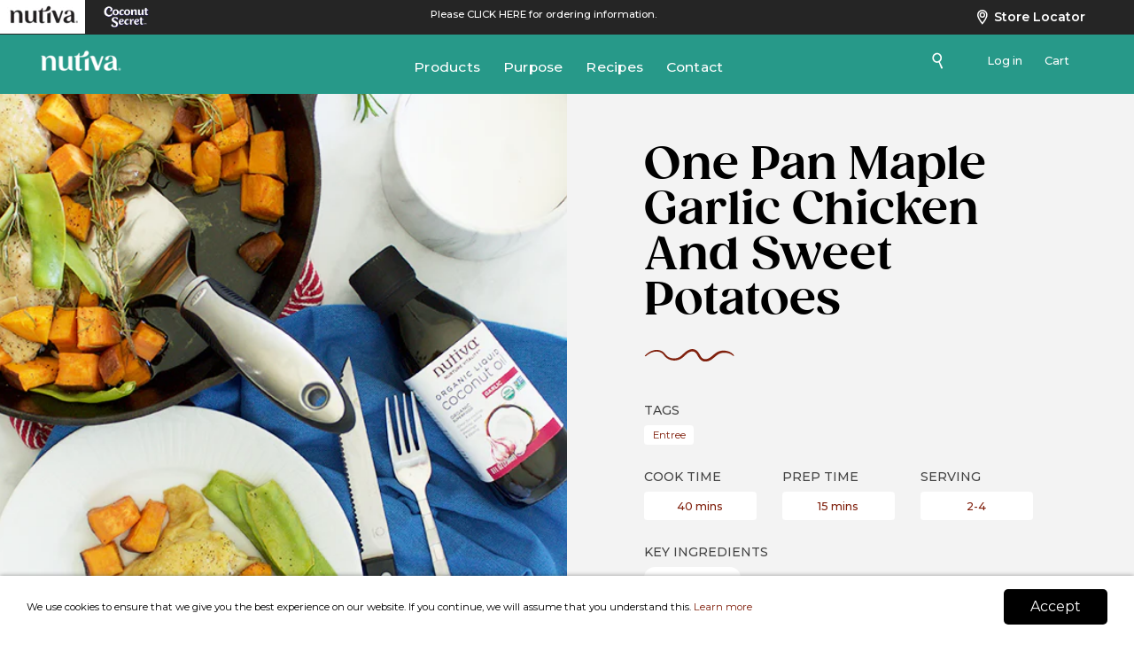

--- FILE ---
content_type: text/html; charset=utf-8
request_url: https://www.nutiva.com/blogs/recipes/one-pan-maple-garlic-chicken-and-sweet-potatoes
body_size: 25787
content:
<!doctype html>
<!--[if IE 9]> <html class="ie9 no-js" lang="en"> <![endif]-->
<!-- [if (gt IE 9)|!(IE)]><! -->
<html class="no-js" lang="en">
  <!-- <![endif] -->
  <head>
    <!-- Stock Alerts is generated by Ordersify -->
    <style type="text/css">
  
</style>
<style type="text/css">
    
</style>
<script type="text/javascript">
  window.ORDERSIFY_BIS = window.ORDERSIFY_BIS || {};
  window.ORDERSIFY_BIS.template = "article.recipes";
  window.ORDERSIFY_BIS.language = "en";
  window.ORDERSIFY_BIS.primary_language = "en";
  window.ORDERSIFY_BIS.variant_inventory = [];
  window.ORDERSIFY_BIS.product_collections = [];
  
  
  window.ORDERSIFY_BIS.shop = "nutiva.myshopify.com";
  window.ORDERSIFY_BIS.variant_inventory = [];
  
  
  window.ORDERSIFY_BIS.popupSetting = {
    "is_optin_enable": false,
    "is_preorder": false,
    "is_brand_mark": true,
    "font_family": "Montserrat",
    "is_multiple_language": false,
    "font_size": 14,
    "popup_border_radius": 4,
    "popup_heading_color": "#212b36",
    "popup_text_color": "#212b36",
    "is_message_enable": false,
    "is_sms_enable": false,
    "is_accepts_marketing_enable": false,
    "field_border_radius": 10,
    "popup_button_color": "#ffffff",
    "popup_button_bg_color": "#80200d",
    "is_float_button": true,
    "is_inline_form": false,
    "inline_form_selector": null,
    "inline_form_position": null,
    "float_button_position": "right",
    "float_button_top": 15,
    "float_button_color": "#ffffff",
    "float_button_bg_color": "#80200d",
    "is_inline_button": true,
    "inline_button_color": "#ffffff",
    "inline_button_bg_color": "#80200d",
    "is_push_notification_enable": false,
    "is_overlay_close": false,
    "ignore_collection_ids": "",
    "ignore_product_tags": "",
    "ignore_product_ids": "",
    "is_auto_translation": false,
    "selector": null,
    "selector_position": "right",
    "is_ga": true,
    "is_fp": false,
    "is_fb_checkbox": false,
    "fb_page_id": null,
    "is_pushowl": false
};
  window.ORDERSIFY_BIS.product = null;
  window.ORDERSIFY_BIS.currentVariant = null;
  window.ORDERSIFY_BIS.stockRemainingSetting = {
    "status": false,
    "selector": "#osf_stock_remaining",
    "selector_position": "inside",
    "font_family": "Lato",
    "font_size": 13,
    "content": "Low stock! Only {{ quantity }} items left!",
    "display_quantity": 100
};
  
    window.ORDERSIFY_BIS.translations = {
    "en": {
        "inline_button_text": "Notify when available",
        "float_button_text": "Notify when available",
        "popup_heading": "Notify me when available",
        "popup_description": "We will send you a notification as soon as this product is available again.",
        "popup_button_text": "Notify me",
        "popup_note": "We respect your privacy and don't share your email with anybody.",
        "field_email_placeholder": "eg. username@example.com",
        "field_message_placeholder": "Tell something about your requirements to shop",
        "success_text": "You subscribed notification successfully",
        "required_email": "Your email is required",
        "invalid_email": "Your email is invalid",
        "invalid_message": "Your message must be less then 255 characters",
        "push_notification_message": "Receive via web notification",
        "low_stock_content": "Low stock! Only {{ quantity }} items left!",
        "optin_message": null,
        "please_agree": null
    }
};
  
</script>

    <!-- End of Stock Alerts is generated by Ordersify -->

    <meta charset="utf-8">
    <meta name="facebook-domain-verification" content="xfdmkw7w6x314r5hmooqh4v9ie42f6">
    <meta http-equiv="X-UA-Compatible" content="IE=edge,chrome=1">
    <meta name="viewport" content="width=device-width,initial-scale=1">
    <meta name="theme-color" content="#7796a8">
    <link rel="canonical" href="https://www.nutiva.com/blogs/recipes/one-pan-maple-garlic-chicken-and-sweet-potatoes">

    <!-- p:domain_verify Start -->
    <meta name="p:domain_verify" content="8c3e3e64b72eb50bc574793b4578a417">
    <!-- p:domain_verify end -->

    <script type="text/javascript">
      !function(){var b=function(){window.__AudioEyeSiteHash = "0307394da1c31137ffa5f4663437777f"; var a=document.createElement("script");a.src="https://wsmcdn.audioeye.com/aem.js";a.type="text/javascript";a.setAttribute("async","");document.getElementsByTagName("body")[0].appendChild(a)};"complete"!==document.readyState?window.addEventListener?window.addEventListener("load",b):window.attachEvent&&window.attachEvent("onload",b):b()}();
    </script>

    <!-- Global site tag (gtag.js) - Google Ads: 400989683 -->
    <script async src="https://www.googletagmanager.com/gtag/js?id=AW-400989683"></script>
    <script>
      window.dataLayer = window.dataLayer || []; function gtag(){dataLayer.push(arguments);} gtag('js', new Date()); gtag('config', 'AW-400989683');
    </script>

    <!-- Google Tag Manager -->
    <script>
      (function(w,d,s,l,i){w[l]=w[l]||[];w[l].push({'gtm.start':
      new Date().getTime(),event:'gtm.js'});var f=d.getElementsByTagName(s)[0],
      j=d.createElement(s),dl=l!='dataLayer'?'&l='+l:'';j.async=true;j.src=
      'https://www.googletagmanager.com/gtm.js?id='+i+dl;f.parentNode.insertBefore(j,f);
      })(window,document,'script','dataLayer','GTM-MLJKZDK');
    </script>
    <!-- End Google Tag Manager -->

    <!-- Global site tag (gtag.js) - Google Analytics -->
    <script async src="https://www.googletagmanager.com/gtag/js?id=UA-149834-3"></script>
    <script>
      window.dataLayer = window.dataLayer || [];
      function gtag(){dataLayer.push(arguments);}
      gtag('js', new Date());

      gtag('config', 'UA-149834-3');
    </script>

    
      <link rel="shortcut icon" href="//www.nutiva.com/cdn/shop/files/Nutiva_favicon_2ca598_32x32.png?v=1693346898" type="image/png">
    

    
    <title>
    one pan maple garlic chicken and sweet potatoes
    
    
    
      &ndash; Nutiva
    
  </title>

    
      <meta name="description" content="ingredients 4 chicken thighs, bone in, skin on or off (we used both) 1 large sweet potato (about 350 grams), cubed handful snow peas (about 100 grams), ends trimmed 2 tablespoons Organic Liquid Coconut Oil 1 tablespoon coconut aminos (or soy sauce if preferred) 1 teaspoon maple syrup 3 sprigs rosemary salt, to taste pe">
    

    <!-- /snippets/social-meta-tags.liquid -->




<meta property="og:site_name" content="Nutiva">
<meta property="og:url" content="https://www.nutiva.com/blogs/recipes/one-pan-maple-garlic-chicken-and-sweet-potatoes">
<meta property="og:title" content="one pan maple garlic chicken and sweet potatoes">
<meta property="og:type" content="article">
<meta property="og:description" content="
         ingredients
4 chicken thighs, bone in, skin on or off (we used both)
1 large sweet potato (about 350 grams), cubed
handful snow peas (about 100 grams), ends trimmed
2 tablespoons Organic Liquid Coconut Oil
1 tablespoon coconut aminos (or soy sauce if preferred)
1 teaspoon maple syrup
3 sprigs rosemary
salt, to taste
pepper, to taste

         instructions 1. Preheat oven to 350 degrees.

2. In a small bowl, mix together 1 tablespoon garlic coconut oil, coconut aminos, and maple syrup.

3. Place sweet potatoes in another bowl, toss oil mixture over, and stir. Set aside.

4. Place chicken thighs and 1 tablespoon garlic coconut oil in a medium-to-large cast iron skillet pan. Over medium heat, sear chicken thighs for about 3 minutes each side, until the skin becomes golden.

5. Add in the potatoes, and allow the entire mixture to simmer for about 4 minutes.

6. Then, place rosemary sprigs on top, transfer cast iron pan to the oven. Bake for 20 minutes.

7. At 20 minutes, add in the snow peas, and bake for another 20 minutes, or until chicken is completely cooked through.

8. Serve immediately.
What is the best part of this One Pan Maple Garlic Chicken and Sweet Potatoes recipe in addition to the Organic Liquid Coconut Oil with Garlic it includes?


You guessed it! You’ll only need one pan to make it.
Not only does the meal include just one pan, but the ingredients are minimal, while the flavor is maximal.


This dish includes many different flavors, textures, and overall variety that leaves nothing out.


One Pan Maple Garlic Chicken and Sweet Potatoes
Click HERE to save this recipe for later.


Looking for another simple full meal option? Try our Colorful Vegan Stir Fry.
 
    ">

<meta property="og:image" content="http://www.nutiva.com/cdn/shop/articles/One-Pan-Maple-Garlic-Chicken-and-Sweet-Potatoes-kitchen.nutiva.com-Gluten-Free-Dairy-Free_1200x1200.jpg?v=1616284898">
<meta property="og:image:secure_url" content="https://www.nutiva.com/cdn/shop/articles/One-Pan-Maple-Garlic-Chicken-and-Sweet-Potatoes-kitchen.nutiva.com-Gluten-Free-Dairy-Free_1200x1200.jpg?v=1616284898">


  <meta name="twitter:site" content="@nutiva">

<meta name="twitter:card" content="summary_large_image">
<meta name="twitter:title" content="one pan maple garlic chicken and sweet potatoes">
<meta name="twitter:description" content="
         ingredients
4 chicken thighs, bone in, skin on or off (we used both)
1 large sweet potato (about 350 grams), cubed
handful snow peas (about 100 grams), ends trimmed
2 tablespoons Organic Liquid Coconut Oil
1 tablespoon coconut aminos (or soy sauce if preferred)
1 teaspoon maple syrup
3 sprigs rosemary
salt, to taste
pepper, to taste

         instructions 1. Preheat oven to 350 degrees.

2. In a small bowl, mix together 1 tablespoon garlic coconut oil, coconut aminos, and maple syrup.

3. Place sweet potatoes in another bowl, toss oil mixture over, and stir. Set aside.

4. Place chicken thighs and 1 tablespoon garlic coconut oil in a medium-to-large cast iron skillet pan. Over medium heat, sear chicken thighs for about 3 minutes each side, until the skin becomes golden.

5. Add in the potatoes, and allow the entire mixture to simmer for about 4 minutes.

6. Then, place rosemary sprigs on top, transfer cast iron pan to the oven. Bake for 20 minutes.

7. At 20 minutes, add in the snow peas, and bake for another 20 minutes, or until chicken is completely cooked through.

8. Serve immediately.
What is the best part of this One Pan Maple Garlic Chicken and Sweet Potatoes recipe in addition to the Organic Liquid Coconut Oil with Garlic it includes?


You guessed it! You’ll only need one pan to make it.
Not only does the meal include just one pan, but the ingredients are minimal, while the flavor is maximal.


This dish includes many different flavors, textures, and overall variety that leaves nothing out.


One Pan Maple Garlic Chicken and Sweet Potatoes
Click HERE to save this recipe for later.


Looking for another simple full meal option? Try our Colorful Vegan Stir Fry.
 
    ">


    <link href="//www.nutiva.com/cdn/shop/t/40/assets/theme.scss.css?v=127655683674749084601701029579" rel="stylesheet" type="text/css" media="all" />

    

    <link rel="preconnect" href="https://fonts.gstatic.com">
    <link
      href="https://fonts.googleapis.com/css2?family=Knewave&family=Montserrat:wght@400;500;600;700&display=swap"
      rel="stylesheet"
    >

    <link href="//www.nutiva.com/cdn/shop/t/40/assets/style.css?v=173148881797674329571698993440" rel="stylesheet" type="text/css" media="all" />
    <link href="//www.nutiva.com/cdn/shop/t/40/assets/coconutsecret.css?v=153047694348770020391697760538" rel="stylesheet" type="text/css" media="all" />
    <link href="//www.nutiva.com/cdn/shop/t/40/assets/cococnutsecret-responsive.css?v=31118549917106715131697760538" rel="stylesheet" type="text/css" media="all" />
    <link href="//www.nutiva.com/cdn/shop/t/40/assets/nutiva-announcement-bar-responsive.css?v=114480004530550135161697760538" rel="stylesheet" type="text/css" media="all" />
    <link href="//www.nutiva.com/cdn/shop/t/40/assets/slick-slider.css?v=154036005653900454071697760538" rel="stylesheet" type="text/css" media="all" />
    <link href="//www.nutiva.com/cdn/shop/t/40/assets/product.css?v=34482006061230469411697760538" rel="stylesheet" type="text/css" media="all" />

    <link href="//www.nutiva.com/cdn/shop/t/40/assets/mini-carousel.css?v=60693873910888967031697760538" rel="stylesheet" type="text/css" media="all" />

    

    
      <link href="//www.nutiva.com/cdn/shop/t/40/assets/blog.css?v=54672010341388023041697760538" rel="stylesheet" type="text/css" media="all" />
    

    <link href="//www.nutiva.com/cdn/shop/t/40/assets/forms.css?v=44534581376343201911697760538" rel="stylesheet" type="text/css" media="all" />
    <link href="//www.nutiva.com/cdn/shop/t/40/assets/mobile.css?v=44564345858778390681700631666" rel="stylesheet" type="text/css" media="all" />
    <link href="//www.nutiva.com/cdn/shop/t/40/assets/recipe-responsive.css?v=20595071703932335541698645898" rel="stylesheet" type="text/css" media="all" />

    <a
      class="info"
      target="_blank"
      data-pin-do="buttonPin"
      href="https://www.pinterest.com/pin/create/button/?url=<?php the_permalink(); ?>&media=<?php echo $image[0]; ?>&description=<?php the_title(); ?>"
      data-pin-custom="true"
      ><i class="fa fa-pinterest"></i
    ></a>

    

    <script>
      var theme = {
        strings: {
          addToCart: "Add to cart",
          soldOut: "Sold out",
          unavailable: "Unavailable",
          showMore: "Show More",
          showLess: "Show Less",
          addressError: "Error looking up that address",
          addressNoResults: "No results for that address",
          addressQueryLimit: "You have exceeded the Google API usage limit. Consider upgrading to a \u003ca href=\"https:\/\/developers.google.com\/maps\/premium\/usage-limits\"\u003ePremium Plan\u003c\/a\u003e.",
          authError: "There was a problem authenticating your Google Maps account."
        },
        moneyFormat: "\u003cspan class=hidden\u003e${{ amount }}\u003c\/span\u003e"
      }

      document.documentElement.className = document.documentElement.className.replace('no-js', 'js');
    </script>

    <!--[if (lte IE 9) ]> <script src="//www.nutiva.com/cdn/shop/t/40/assets/match-media.min.js?v=22265819453975888031697760538" type="text/javascript"></script> <![endif]-->

    <script
      async
      type="text/javascript"
      src="https://static.klaviyo.com/onsite/js/klaviyo.js?company_id=LWrefU"
    ></script>

    

    <!-- [if (gt IE 9)|!(IE)]><! -->
    <script src="//www.nutiva.com/cdn/shop/t/40/assets/lazysizes.js?v=68441465964607740661697760538" async="async"></script>
    <!-- <![endif] -->
    <!--[if lte IE 9]> <script src="//www.nutiva.com/cdn/shop/t/40/assets/lazysizes.min.js?31847"></script> <![endif]-->

    <!-- [if (gt IE 9)|!(IE)]><! -->
    <script src="//www.nutiva.com/cdn/shop/t/40/assets/vendor.js?v=142582986245740618161697760538" defer="defer"></script>
    <!-- <![endif] -->
    <!--[if lte IE 9]> <script src="//www.nutiva.com/cdn/shop/t/40/assets/vendor.js?v=142582986245740618161697760538"></script> <![endif]-->

    <!-- [if (gt IE 9)|!(IE)]><! -->
    <script src="//www.nutiva.com/cdn/shop/t/40/assets/chosen.jquery.min.js?v=147773482917143954551697760538" defer="defer"></script>
    <!-- <![endif] -->
    <!--[if lte IE 9]> <script src="//www.nutiva.com/cdn/shop/t/40/assets/chosen.jquery.min.js?v=147773482917143954551697760538"></script> <![endif]-->

    <!-- [if (gt IE 9)|!(IE)]><! -->
    <script src="//www.nutiva.com/cdn/shop/t/40/assets/slick.min.js?v=119177116428520753221697760538" defer="defer"></script>
    <!-- <![endif] -->
    <!--[if lte IE 9]> <script src="//www.nutiva.com/cdn/shop/t/40/assets/slick.min.js?v=119177116428520753221697760538"></script> <![endif]-->

    <!-- [if (gt IE 9)|!(IE)]><! -->
    <script src="//www.nutiva.com/cdn/shop/t/40/assets/nutiva-shop.js?v=13561451165515582341697760538" defer="defer"></script>
    <!-- <![endif] -->
    <!--[if lte IE 9]> <script src="//www.nutiva.com/cdn/shop/t/40/assets/nutiva-shop.js?v=13561451165515582341697760538"></script> <![endif]-->

    
    

    <!-- [if (gt IE 9)|!(IE)]><! -->
    <script src="//www.nutiva.com/cdn/shop/t/40/assets/nutiva.js?v=111603181540343972631697760538" defer="defer"></script>
    <!-- <![endif] -->
    <!--[if lte IE 9]> <script src="//www.nutiva.com/cdn/shop/t/40/assets/nutiva.js?v=111603181540343972631697760538"></script> <![endif]-->

    <!-- [if (gt IE 9)|!(IE)]><! -->
    <script src="//www.nutiva.com/cdn/shop/t/40/assets/parallaxify.js?v=8246305025109928871697760538" defer="defer"></script>
    <!-- <![endif] -->
    <!--[if lte IE 9]> <script src="//www.nutiva.com/cdn/shop/t/40/assets/parallaxify.js?v=8246305025109928871697760538"></script> <![endif]-->

    <!-- [if (gt IE 9)|!(IE)]><! -->
    <script src="//www.nutiva.com/cdn/shop/t/40/assets/TweenMax.min.js?v=127208901776228686721697760538" defer="defer"></script>
    <!-- <![endif] -->
    <!--[if lte IE 9]> <script src="//www.nutiva.com/cdn/shop/t/40/assets/TweenMax.min.js?v=127208901776228686721697760538"></script> <![endif]-->

    <!-- [if (gt IE 9)|!(IE)]><! -->
    <script src="//www.nutiva.com/cdn/shop/t/40/assets/ScrollMagic.min.js?v=39473031787387886161697760538" defer="defer"></script>
    <!-- <![endif] -->
    <!--[if lte IE 9]> <script src="//www.nutiva.com/cdn/shop/t/40/assets/ScrollMagic.min.js?v=39473031787387886161697760538"></script> <![endif]-->

    <!-- [if (gt IE 9)|!(IE)]><! -->
    <script src="//www.nutiva.com/cdn/shop/t/40/assets/animation.gsap.min.js?v=107145733315691775621697760538" defer="defer"></script>
    <!-- <![endif] -->
    <!--[if lte IE 9]> <script src="//www.nutiva.com/cdn/shop/t/40/assets/animation.gsap.min.js?v=107145733315691775621697760538"></script> <![endif]-->

    <!-- [if (gt IE 9)|!(IE)]><! -->
    <script src="//www.nutiva.com/cdn/shop/t/40/assets/minicarousel.js?v=148147126735625146111697760538" defer="defer"></script>
    <!-- <![endif] -->
    <!--[if lte IE 9]> <script src="//www.nutiva.com/cdn/shop/t/40/assets/minicarousel.js?v=148147126735625146111697760538"></script> <![endif]-->

    <script>window.performance && window.performance.mark && window.performance.mark('shopify.content_for_header.start');</script><meta name="google-site-verification" content="qgfDdnln5AiVy542VbKsV0keQcLzm06-knxT29nk3TI">
<meta name="google-site-verification" content="VJo89hW5DKvtibeq4odRvATUIx3PPceMOCc7jUotIPA">
<meta id="shopify-digital-wallet" name="shopify-digital-wallet" content="/31050570/digital_wallets/dialog">
<meta name="shopify-checkout-api-token" content="43e5a1781e726d2eefd87765d306e387">
<link rel="alternate" type="application/atom+xml" title="Feed" href="/blogs/recipes.atom" />
<script async="async" src="/checkouts/internal/preloads.js?locale=en-US"></script>
<link rel="preconnect" href="https://shop.app" crossorigin="anonymous">
<script async="async" src="https://shop.app/checkouts/internal/preloads.js?locale=en-US&shop_id=31050570" crossorigin="anonymous"></script>
<script id="shopify-features" type="application/json">{"accessToken":"43e5a1781e726d2eefd87765d306e387","betas":["rich-media-storefront-analytics"],"domain":"www.nutiva.com","predictiveSearch":true,"shopId":31050570,"locale":"en"}</script>
<script>var Shopify = Shopify || {};
Shopify.shop = "nutiva.myshopify.com";
Shopify.locale = "en";
Shopify.currency = {"active":"USD","rate":"1.0"};
Shopify.country = "US";
Shopify.theme = {"name":"Color Test Original (Black)","id":132395892916,"schema_name":"Debut","schema_version":"2.3.0","theme_store_id":796,"role":"main"};
Shopify.theme.handle = "null";
Shopify.theme.style = {"id":null,"handle":null};
Shopify.cdnHost = "www.nutiva.com/cdn";
Shopify.routes = Shopify.routes || {};
Shopify.routes.root = "/";</script>
<script type="module">!function(o){(o.Shopify=o.Shopify||{}).modules=!0}(window);</script>
<script>!function(o){function n(){var o=[];function n(){o.push(Array.prototype.slice.apply(arguments))}return n.q=o,n}var t=o.Shopify=o.Shopify||{};t.loadFeatures=n(),t.autoloadFeatures=n()}(window);</script>
<script>
  window.ShopifyPay = window.ShopifyPay || {};
  window.ShopifyPay.apiHost = "shop.app\/pay";
  window.ShopifyPay.redirectState = null;
</script>
<script id="shop-js-analytics" type="application/json">{"pageType":"article"}</script>
<script defer="defer" async type="module" src="//www.nutiva.com/cdn/shopifycloud/shop-js/modules/v2/client.init-shop-cart-sync_DtuiiIyl.en.esm.js"></script>
<script defer="defer" async type="module" src="//www.nutiva.com/cdn/shopifycloud/shop-js/modules/v2/chunk.common_CUHEfi5Q.esm.js"></script>
<script type="module">
  await import("//www.nutiva.com/cdn/shopifycloud/shop-js/modules/v2/client.init-shop-cart-sync_DtuiiIyl.en.esm.js");
await import("//www.nutiva.com/cdn/shopifycloud/shop-js/modules/v2/chunk.common_CUHEfi5Q.esm.js");

  window.Shopify.SignInWithShop?.initShopCartSync?.({"fedCMEnabled":true,"windoidEnabled":true});

</script>
<script>
  window.Shopify = window.Shopify || {};
  if (!window.Shopify.featureAssets) window.Shopify.featureAssets = {};
  window.Shopify.featureAssets['shop-js'] = {"shop-cart-sync":["modules/v2/client.shop-cart-sync_DFoTY42P.en.esm.js","modules/v2/chunk.common_CUHEfi5Q.esm.js"],"init-fed-cm":["modules/v2/client.init-fed-cm_D2UNy1i2.en.esm.js","modules/v2/chunk.common_CUHEfi5Q.esm.js"],"init-shop-email-lookup-coordinator":["modules/v2/client.init-shop-email-lookup-coordinator_BQEe2rDt.en.esm.js","modules/v2/chunk.common_CUHEfi5Q.esm.js"],"shop-cash-offers":["modules/v2/client.shop-cash-offers_3CTtReFF.en.esm.js","modules/v2/chunk.common_CUHEfi5Q.esm.js","modules/v2/chunk.modal_BewljZkx.esm.js"],"shop-button":["modules/v2/client.shop-button_C6oxCjDL.en.esm.js","modules/v2/chunk.common_CUHEfi5Q.esm.js"],"init-windoid":["modules/v2/client.init-windoid_5pix8xhK.en.esm.js","modules/v2/chunk.common_CUHEfi5Q.esm.js"],"avatar":["modules/v2/client.avatar_BTnouDA3.en.esm.js"],"init-shop-cart-sync":["modules/v2/client.init-shop-cart-sync_DtuiiIyl.en.esm.js","modules/v2/chunk.common_CUHEfi5Q.esm.js"],"shop-toast-manager":["modules/v2/client.shop-toast-manager_BYv_8cH1.en.esm.js","modules/v2/chunk.common_CUHEfi5Q.esm.js"],"pay-button":["modules/v2/client.pay-button_FnF9EIkY.en.esm.js","modules/v2/chunk.common_CUHEfi5Q.esm.js"],"shop-login-button":["modules/v2/client.shop-login-button_CH1KUpOf.en.esm.js","modules/v2/chunk.common_CUHEfi5Q.esm.js","modules/v2/chunk.modal_BewljZkx.esm.js"],"init-customer-accounts-sign-up":["modules/v2/client.init-customer-accounts-sign-up_aj7QGgYS.en.esm.js","modules/v2/client.shop-login-button_CH1KUpOf.en.esm.js","modules/v2/chunk.common_CUHEfi5Q.esm.js","modules/v2/chunk.modal_BewljZkx.esm.js"],"init-shop-for-new-customer-accounts":["modules/v2/client.init-shop-for-new-customer-accounts_NbnYRf_7.en.esm.js","modules/v2/client.shop-login-button_CH1KUpOf.en.esm.js","modules/v2/chunk.common_CUHEfi5Q.esm.js","modules/v2/chunk.modal_BewljZkx.esm.js"],"init-customer-accounts":["modules/v2/client.init-customer-accounts_ppedhqCH.en.esm.js","modules/v2/client.shop-login-button_CH1KUpOf.en.esm.js","modules/v2/chunk.common_CUHEfi5Q.esm.js","modules/v2/chunk.modal_BewljZkx.esm.js"],"shop-follow-button":["modules/v2/client.shop-follow-button_CMIBBa6u.en.esm.js","modules/v2/chunk.common_CUHEfi5Q.esm.js","modules/v2/chunk.modal_BewljZkx.esm.js"],"lead-capture":["modules/v2/client.lead-capture_But0hIyf.en.esm.js","modules/v2/chunk.common_CUHEfi5Q.esm.js","modules/v2/chunk.modal_BewljZkx.esm.js"],"checkout-modal":["modules/v2/client.checkout-modal_BBxc70dQ.en.esm.js","modules/v2/chunk.common_CUHEfi5Q.esm.js","modules/v2/chunk.modal_BewljZkx.esm.js"],"shop-login":["modules/v2/client.shop-login_hM3Q17Kl.en.esm.js","modules/v2/chunk.common_CUHEfi5Q.esm.js","modules/v2/chunk.modal_BewljZkx.esm.js"],"payment-terms":["modules/v2/client.payment-terms_CAtGlQYS.en.esm.js","modules/v2/chunk.common_CUHEfi5Q.esm.js","modules/v2/chunk.modal_BewljZkx.esm.js"]};
</script>
<script>(function() {
  var isLoaded = false;
  function asyncLoad() {
    if (isLoaded) return;
    isLoaded = true;
    var urls = ["https:\/\/d23dclunsivw3h.cloudfront.net\/redirect-app.js?shop=nutiva.myshopify.com","\/\/cdn.shopify.com\/proxy\/6a2e71de75fb14c99399b13a961bc3294ead5dafab0167d6c5217239817c6c5a\/cdn.shopify.com\/s\/files\/1\/3105\/0570\/t\/40\/assets\/nerdy_form_init.js?v=1698080585\u0026shop=nutiva.myshopify.com\u0026sp-cache-control=cHVibGljLCBtYXgtYWdlPTkwMA","https:\/\/instafeed.nfcube.com\/cdn\/8478ff7c922cf25cdd7aa855fee4a075.js?shop=nutiva.myshopify.com","https:\/\/d354wf6w0s8ijx.cloudfront.net\/js\/config.js?s=31050570\u0026v=pimjk6i74bzoctbv9ty2dh59\u0026shop=nutiva.myshopify.com","https:\/\/d354wf6w0s8ijx.cloudfront.net\/js\/init.js?s=31050570\u0026v=pimjk6i74bzoctbv9ty2dh59\u0026shop=nutiva.myshopify.com","https:\/\/cdn-bundler.nice-team.net\/app\/js\/bundler.js?shop=nutiva.myshopify.com","https:\/\/cdn.shopify.com\/s\/files\/1\/3105\/0570\/t\/17\/assets\/subscribe-it.js?v=1667256944\u0026shop=nutiva.myshopify.com","\/\/searchserverapi.com\/widgets\/shopify\/init.js?a=2o3y1v2p1L\u0026shop=nutiva.myshopify.com","https:\/\/light.spicegems.org\/0\/js\/scripttags\/nutiva\/country_redirect_7f95725d6784db87b5a439eaa2c0e94c.min.js?v=19\u0026shop=nutiva.myshopify.com"];
    for (var i = 0; i < urls.length; i++) {
      var s = document.createElement('script');
      s.type = 'text/javascript';
      s.async = true;
      s.src = urls[i];
      var x = document.getElementsByTagName('script')[0];
      x.parentNode.insertBefore(s, x);
    }
  };
  if(window.attachEvent) {
    window.attachEvent('onload', asyncLoad);
  } else {
    window.addEventListener('load', asyncLoad, false);
  }
})();</script>
<script id="__st">var __st={"a":31050570,"offset":-28800,"reqid":"b2c6304f-7b7e-4554-afed-a253e05b041e-1767445606","pageurl":"www.nutiva.com\/blogs\/recipes\/one-pan-maple-garlic-chicken-and-sweet-potatoes","s":"articles-555597103284","u":"808772ca3425","p":"article","rtyp":"article","rid":555597103284};</script>
<script>window.ShopifyPaypalV4VisibilityTracking = true;</script>
<script id="captcha-bootstrap">!function(){'use strict';const t='contact',e='account',n='new_comment',o=[[t,t],['blogs',n],['comments',n],[t,'customer']],c=[[e,'customer_login'],[e,'guest_login'],[e,'recover_customer_password'],[e,'create_customer']],r=t=>t.map((([t,e])=>`form[action*='/${t}']:not([data-nocaptcha='true']) input[name='form_type'][value='${e}']`)).join(','),a=t=>()=>t?[...document.querySelectorAll(t)].map((t=>t.form)):[];function s(){const t=[...o],e=r(t);return a(e)}const i='password',u='form_key',d=['recaptcha-v3-token','g-recaptcha-response','h-captcha-response',i],f=()=>{try{return window.sessionStorage}catch{return}},m='__shopify_v',_=t=>t.elements[u];function p(t,e,n=!1){try{const o=window.sessionStorage,c=JSON.parse(o.getItem(e)),{data:r}=function(t){const{data:e,action:n}=t;return t[m]||n?{data:e,action:n}:{data:t,action:n}}(c);for(const[e,n]of Object.entries(r))t.elements[e]&&(t.elements[e].value=n);n&&o.removeItem(e)}catch(o){console.error('form repopulation failed',{error:o})}}const l='form_type',E='cptcha';function T(t){t.dataset[E]=!0}const w=window,h=w.document,L='Shopify',v='ce_forms',y='captcha';let A=!1;((t,e)=>{const n=(g='f06e6c50-85a8-45c8-87d0-21a2b65856fe',I='https://cdn.shopify.com/shopifycloud/storefront-forms-hcaptcha/ce_storefront_forms_captcha_hcaptcha.v1.5.2.iife.js',D={infoText:'Protected by hCaptcha',privacyText:'Privacy',termsText:'Terms'},(t,e,n)=>{const o=w[L][v],c=o.bindForm;if(c)return c(t,g,e,D).then(n);var r;o.q.push([[t,g,e,D],n]),r=I,A||(h.body.append(Object.assign(h.createElement('script'),{id:'captcha-provider',async:!0,src:r})),A=!0)});var g,I,D;w[L]=w[L]||{},w[L][v]=w[L][v]||{},w[L][v].q=[],w[L][y]=w[L][y]||{},w[L][y].protect=function(t,e){n(t,void 0,e),T(t)},Object.freeze(w[L][y]),function(t,e,n,w,h,L){const[v,y,A,g]=function(t,e,n){const i=e?o:[],u=t?c:[],d=[...i,...u],f=r(d),m=r(i),_=r(d.filter((([t,e])=>n.includes(e))));return[a(f),a(m),a(_),s()]}(w,h,L),I=t=>{const e=t.target;return e instanceof HTMLFormElement?e:e&&e.form},D=t=>v().includes(t);t.addEventListener('submit',(t=>{const e=I(t);if(!e)return;const n=D(e)&&!e.dataset.hcaptchaBound&&!e.dataset.recaptchaBound,o=_(e),c=g().includes(e)&&(!o||!o.value);(n||c)&&t.preventDefault(),c&&!n&&(function(t){try{if(!f())return;!function(t){const e=f();if(!e)return;const n=_(t);if(!n)return;const o=n.value;o&&e.removeItem(o)}(t);const e=Array.from(Array(32),(()=>Math.random().toString(36)[2])).join('');!function(t,e){_(t)||t.append(Object.assign(document.createElement('input'),{type:'hidden',name:u})),t.elements[u].value=e}(t,e),function(t,e){const n=f();if(!n)return;const o=[...t.querySelectorAll(`input[type='${i}']`)].map((({name:t})=>t)),c=[...d,...o],r={};for(const[a,s]of new FormData(t).entries())c.includes(a)||(r[a]=s);n.setItem(e,JSON.stringify({[m]:1,action:t.action,data:r}))}(t,e)}catch(e){console.error('failed to persist form',e)}}(e),e.submit())}));const S=(t,e)=>{t&&!t.dataset[E]&&(n(t,e.some((e=>e===t))),T(t))};for(const o of['focusin','change'])t.addEventListener(o,(t=>{const e=I(t);D(e)&&S(e,y())}));const B=e.get('form_key'),M=e.get(l),P=B&&M;t.addEventListener('DOMContentLoaded',(()=>{const t=y();if(P)for(const e of t)e.elements[l].value===M&&p(e,B);[...new Set([...A(),...v().filter((t=>'true'===t.dataset.shopifyCaptcha))])].forEach((e=>S(e,t)))}))}(h,new URLSearchParams(w.location.search),n,t,e,['guest_login'])})(!0,!0)}();</script>
<script integrity="sha256-4kQ18oKyAcykRKYeNunJcIwy7WH5gtpwJnB7kiuLZ1E=" data-source-attribution="shopify.loadfeatures" defer="defer" src="//www.nutiva.com/cdn/shopifycloud/storefront/assets/storefront/load_feature-a0a9edcb.js" crossorigin="anonymous"></script>
<script crossorigin="anonymous" defer="defer" src="//www.nutiva.com/cdn/shopifycloud/storefront/assets/shopify_pay/storefront-65b4c6d7.js?v=20250812"></script>
<script data-source-attribution="shopify.dynamic_checkout.dynamic.init">var Shopify=Shopify||{};Shopify.PaymentButton=Shopify.PaymentButton||{isStorefrontPortableWallets:!0,init:function(){window.Shopify.PaymentButton.init=function(){};var t=document.createElement("script");t.src="https://www.nutiva.com/cdn/shopifycloud/portable-wallets/latest/portable-wallets.en.js",t.type="module",document.head.appendChild(t)}};
</script>
<script data-source-attribution="shopify.dynamic_checkout.buyer_consent">
  function portableWalletsHideBuyerConsent(e){var t=document.getElementById("shopify-buyer-consent"),n=document.getElementById("shopify-subscription-policy-button");t&&n&&(t.classList.add("hidden"),t.setAttribute("aria-hidden","true"),n.removeEventListener("click",e))}function portableWalletsShowBuyerConsent(e){var t=document.getElementById("shopify-buyer-consent"),n=document.getElementById("shopify-subscription-policy-button");t&&n&&(t.classList.remove("hidden"),t.removeAttribute("aria-hidden"),n.addEventListener("click",e))}window.Shopify?.PaymentButton&&(window.Shopify.PaymentButton.hideBuyerConsent=portableWalletsHideBuyerConsent,window.Shopify.PaymentButton.showBuyerConsent=portableWalletsShowBuyerConsent);
</script>
<script data-source-attribution="shopify.dynamic_checkout.cart.bootstrap">document.addEventListener("DOMContentLoaded",(function(){function t(){return document.querySelector("shopify-accelerated-checkout-cart, shopify-accelerated-checkout")}if(t())Shopify.PaymentButton.init();else{new MutationObserver((function(e,n){t()&&(Shopify.PaymentButton.init(),n.disconnect())})).observe(document.body,{childList:!0,subtree:!0})}}));
</script>
<link id="shopify-accelerated-checkout-styles" rel="stylesheet" media="screen" href="https://www.nutiva.com/cdn/shopifycloud/portable-wallets/latest/accelerated-checkout-backwards-compat.css" crossorigin="anonymous">
<style id="shopify-accelerated-checkout-cart">
        #shopify-buyer-consent {
  margin-top: 1em;
  display: inline-block;
  width: 100%;
}

#shopify-buyer-consent.hidden {
  display: none;
}

#shopify-subscription-policy-button {
  background: none;
  border: none;
  padding: 0;
  text-decoration: underline;
  font-size: inherit;
  cursor: pointer;
}

#shopify-subscription-policy-button::before {
  box-shadow: none;
}

      </style>

<script>window.performance && window.performance.mark && window.performance.mark('shopify.content_for_header.end');</script>

    

    
    
    <link href="//www.nutiva.com/cdn/shop/t/40/assets/ndnapps-contactform-styles.css?v=7790688120896190361697760538" rel="stylesheet" type="text/css" media="all" />
    

















    <div class="evm-wiser-popup-mainsection"></div>	
    <!-- Amazon Marketing Campaign - Tracking Pixel -->
    <!--
      Use of this pixel is subject to the Amazon ad specs and policies at http://www.amazon.com/b/?&node=7253015011
    -->
    <noscript>
      <img
        height="1"
        width="1"
        border="0"
        alt=""
        src="https://s.amazon-adsystem.com/iui3?d=forester-did&ex-fargs=%3Fid%3D56d1de8a-0518-8e50-169d-b45efabe4570%26type%3D55%26m%3D1&ex-fch=416613&ex-src=https://nutiva.com/&ex-hargs=v%3D1.0%3Bc%3D6100019350001%3Bp%3D56D1DE8A-0518-8E50-169D-B45EFABE4570"
    ></noscript>
    <!-- End of: Amazon Marketing Campaign - Tracking Pixel -->

    <!-- TikTok Pixel Code Start -->
    <script>
      !function (w, d, t) {
        w.TiktokAnalyticsObject=t;var ttq=w[t]=w[t]||[];ttq.methods=["page","track","identify","instances","debug","on","off","once","ready","alias","group","enableCookie","disableCookie"],ttq.setAndDefer=function(t,e){t[e]=function(){t.push([e].concat(Array.prototype.slice.call(arguments,0)))}};for(var i=0;i<ttq.methods.length;i++)ttq.setAndDefer(ttq,ttq.methods[i]);ttq.instance=function(t){for(var e=ttq._i[t]||[],n=0;n<ttq.methods.length;n++
      )ttq.setAndDefer(e,ttq.methods[n]);return e},ttq.load=function(e,n){var i="https://analytics.tiktok.com/i18n/pixel/events.js";ttq._i=ttq._i||{},ttq._i[e]=[],ttq._i[e]._u=i,ttq._t=ttq._t||{},ttq._t[e]=+new Date,ttq._o=ttq._o||{},ttq._o[e]=n||{};n=document.createElement("script");n.type="text/javascript",n.async=!0,n.src=i+"?sdkid="+e+"&lib="+t;e=document.getElementsByTagName("script")[0];e.parentNode.insertBefore(n,e)};


        ttq.load('C31SLRNG09F8EHQRGSHG');
        ttq.page();
      }(window, document, 'ttq');
    </script>
    <!-- TikTok Pixel Code End -->
    
<script src="https://cdn.shopify.com/s/files/1/3105/0570/t/40/assets/nerdy_form_widget.js?v=1697760538" defer="defer"></script>

  <!-- BEGIN app block: shopify://apps/klaviyo-email-marketing-sms/blocks/klaviyo-onsite-embed/2632fe16-c075-4321-a88b-50b567f42507 -->












  <script async src="https://static.klaviyo.com/onsite/js/LWrefU/klaviyo.js?company_id=LWrefU"></script>
  <script>!function(){if(!window.klaviyo){window._klOnsite=window._klOnsite||[];try{window.klaviyo=new Proxy({},{get:function(n,i){return"push"===i?function(){var n;(n=window._klOnsite).push.apply(n,arguments)}:function(){for(var n=arguments.length,o=new Array(n),w=0;w<n;w++)o[w]=arguments[w];var t="function"==typeof o[o.length-1]?o.pop():void 0,e=new Promise((function(n){window._klOnsite.push([i].concat(o,[function(i){t&&t(i),n(i)}]))}));return e}}})}catch(n){window.klaviyo=window.klaviyo||[],window.klaviyo.push=function(){var n;(n=window._klOnsite).push.apply(n,arguments)}}}}();</script>

  




  <script>
    window.klaviyoReviewsProductDesignMode = false
  </script>







<!-- END app block --><!-- BEGIN app block: shopify://apps/minmaxify-order-limits/blocks/app-embed-block/3acfba32-89f3-4377-ae20-cbb9abc48475 --><script type="text/javascript" src="https://limits.minmaxify.com/nutiva.myshopify.com?v=93&r=20221107230530"></script>

<!-- END app block --><script src="https://cdn.shopify.com/extensions/019b2043-33cb-77c9-8e05-14b8a4f9a9dc/socialwidget-instafeed-75/assets/social-widget.min.js" type="text/javascript" defer="defer"></script>
<link href="https://monorail-edge.shopifysvc.com" rel="dns-prefetch">
<script>(function(){if ("sendBeacon" in navigator && "performance" in window) {try {var session_token_from_headers = performance.getEntriesByType('navigation')[0].serverTiming.find(x => x.name == '_s').description;} catch {var session_token_from_headers = undefined;}var session_cookie_matches = document.cookie.match(/_shopify_s=([^;]*)/);var session_token_from_cookie = session_cookie_matches && session_cookie_matches.length === 2 ? session_cookie_matches[1] : "";var session_token = session_token_from_headers || session_token_from_cookie || "";function handle_abandonment_event(e) {var entries = performance.getEntries().filter(function(entry) {return /monorail-edge.shopifysvc.com/.test(entry.name);});if (!window.abandonment_tracked && entries.length === 0) {window.abandonment_tracked = true;var currentMs = Date.now();var navigation_start = performance.timing.navigationStart;var payload = {shop_id: 31050570,url: window.location.href,navigation_start,duration: currentMs - navigation_start,session_token,page_type: "article"};window.navigator.sendBeacon("https://monorail-edge.shopifysvc.com/v1/produce", JSON.stringify({schema_id: "online_store_buyer_site_abandonment/1.1",payload: payload,metadata: {event_created_at_ms: currentMs,event_sent_at_ms: currentMs}}));}}window.addEventListener('pagehide', handle_abandonment_event);}}());</script>
<script id="web-pixels-manager-setup">(function e(e,d,r,n,o){if(void 0===o&&(o={}),!Boolean(null===(a=null===(i=window.Shopify)||void 0===i?void 0:i.analytics)||void 0===a?void 0:a.replayQueue)){var i,a;window.Shopify=window.Shopify||{};var t=window.Shopify;t.analytics=t.analytics||{};var s=t.analytics;s.replayQueue=[],s.publish=function(e,d,r){return s.replayQueue.push([e,d,r]),!0};try{self.performance.mark("wpm:start")}catch(e){}var l=function(){var e={modern:/Edge?\/(1{2}[4-9]|1[2-9]\d|[2-9]\d{2}|\d{4,})\.\d+(\.\d+|)|Firefox\/(1{2}[4-9]|1[2-9]\d|[2-9]\d{2}|\d{4,})\.\d+(\.\d+|)|Chrom(ium|e)\/(9{2}|\d{3,})\.\d+(\.\d+|)|(Maci|X1{2}).+ Version\/(15\.\d+|(1[6-9]|[2-9]\d|\d{3,})\.\d+)([,.]\d+|)( \(\w+\)|)( Mobile\/\w+|) Safari\/|Chrome.+OPR\/(9{2}|\d{3,})\.\d+\.\d+|(CPU[ +]OS|iPhone[ +]OS|CPU[ +]iPhone|CPU IPhone OS|CPU iPad OS)[ +]+(15[._]\d+|(1[6-9]|[2-9]\d|\d{3,})[._]\d+)([._]\d+|)|Android:?[ /-](13[3-9]|1[4-9]\d|[2-9]\d{2}|\d{4,})(\.\d+|)(\.\d+|)|Android.+Firefox\/(13[5-9]|1[4-9]\d|[2-9]\d{2}|\d{4,})\.\d+(\.\d+|)|Android.+Chrom(ium|e)\/(13[3-9]|1[4-9]\d|[2-9]\d{2}|\d{4,})\.\d+(\.\d+|)|SamsungBrowser\/([2-9]\d|\d{3,})\.\d+/,legacy:/Edge?\/(1[6-9]|[2-9]\d|\d{3,})\.\d+(\.\d+|)|Firefox\/(5[4-9]|[6-9]\d|\d{3,})\.\d+(\.\d+|)|Chrom(ium|e)\/(5[1-9]|[6-9]\d|\d{3,})\.\d+(\.\d+|)([\d.]+$|.*Safari\/(?![\d.]+ Edge\/[\d.]+$))|(Maci|X1{2}).+ Version\/(10\.\d+|(1[1-9]|[2-9]\d|\d{3,})\.\d+)([,.]\d+|)( \(\w+\)|)( Mobile\/\w+|) Safari\/|Chrome.+OPR\/(3[89]|[4-9]\d|\d{3,})\.\d+\.\d+|(CPU[ +]OS|iPhone[ +]OS|CPU[ +]iPhone|CPU IPhone OS|CPU iPad OS)[ +]+(10[._]\d+|(1[1-9]|[2-9]\d|\d{3,})[._]\d+)([._]\d+|)|Android:?[ /-](13[3-9]|1[4-9]\d|[2-9]\d{2}|\d{4,})(\.\d+|)(\.\d+|)|Mobile Safari.+OPR\/([89]\d|\d{3,})\.\d+\.\d+|Android.+Firefox\/(13[5-9]|1[4-9]\d|[2-9]\d{2}|\d{4,})\.\d+(\.\d+|)|Android.+Chrom(ium|e)\/(13[3-9]|1[4-9]\d|[2-9]\d{2}|\d{4,})\.\d+(\.\d+|)|Android.+(UC? ?Browser|UCWEB|U3)[ /]?(15\.([5-9]|\d{2,})|(1[6-9]|[2-9]\d|\d{3,})\.\d+)\.\d+|SamsungBrowser\/(5\.\d+|([6-9]|\d{2,})\.\d+)|Android.+MQ{2}Browser\/(14(\.(9|\d{2,})|)|(1[5-9]|[2-9]\d|\d{3,})(\.\d+|))(\.\d+|)|K[Aa][Ii]OS\/(3\.\d+|([4-9]|\d{2,})\.\d+)(\.\d+|)/},d=e.modern,r=e.legacy,n=navigator.userAgent;return n.match(d)?"modern":n.match(r)?"legacy":"unknown"}(),u="modern"===l?"modern":"legacy",c=(null!=n?n:{modern:"",legacy:""})[u],f=function(e){return[e.baseUrl,"/wpm","/b",e.hashVersion,"modern"===e.buildTarget?"m":"l",".js"].join("")}({baseUrl:d,hashVersion:r,buildTarget:u}),m=function(e){var d=e.version,r=e.bundleTarget,n=e.surface,o=e.pageUrl,i=e.monorailEndpoint;return{emit:function(e){var a=e.status,t=e.errorMsg,s=(new Date).getTime(),l=JSON.stringify({metadata:{event_sent_at_ms:s},events:[{schema_id:"web_pixels_manager_load/3.1",payload:{version:d,bundle_target:r,page_url:o,status:a,surface:n,error_msg:t},metadata:{event_created_at_ms:s}}]});if(!i)return console&&console.warn&&console.warn("[Web Pixels Manager] No Monorail endpoint provided, skipping logging."),!1;try{return self.navigator.sendBeacon.bind(self.navigator)(i,l)}catch(e){}var u=new XMLHttpRequest;try{return u.open("POST",i,!0),u.setRequestHeader("Content-Type","text/plain"),u.send(l),!0}catch(e){return console&&console.warn&&console.warn("[Web Pixels Manager] Got an unhandled error while logging to Monorail."),!1}}}}({version:r,bundleTarget:l,surface:e.surface,pageUrl:self.location.href,monorailEndpoint:e.monorailEndpoint});try{o.browserTarget=l,function(e){var d=e.src,r=e.async,n=void 0===r||r,o=e.onload,i=e.onerror,a=e.sri,t=e.scriptDataAttributes,s=void 0===t?{}:t,l=document.createElement("script"),u=document.querySelector("head"),c=document.querySelector("body");if(l.async=n,l.src=d,a&&(l.integrity=a,l.crossOrigin="anonymous"),s)for(var f in s)if(Object.prototype.hasOwnProperty.call(s,f))try{l.dataset[f]=s[f]}catch(e){}if(o&&l.addEventListener("load",o),i&&l.addEventListener("error",i),u)u.appendChild(l);else{if(!c)throw new Error("Did not find a head or body element to append the script");c.appendChild(l)}}({src:f,async:!0,onload:function(){if(!function(){var e,d;return Boolean(null===(d=null===(e=window.Shopify)||void 0===e?void 0:e.analytics)||void 0===d?void 0:d.initialized)}()){var d=window.webPixelsManager.init(e)||void 0;if(d){var r=window.Shopify.analytics;r.replayQueue.forEach((function(e){var r=e[0],n=e[1],o=e[2];d.publishCustomEvent(r,n,o)})),r.replayQueue=[],r.publish=d.publishCustomEvent,r.visitor=d.visitor,r.initialized=!0}}},onerror:function(){return m.emit({status:"failed",errorMsg:"".concat(f," has failed to load")})},sri:function(e){var d=/^sha384-[A-Za-z0-9+/=]+$/;return"string"==typeof e&&d.test(e)}(c)?c:"",scriptDataAttributes:o}),m.emit({status:"loading"})}catch(e){m.emit({status:"failed",errorMsg:(null==e?void 0:e.message)||"Unknown error"})}}})({shopId: 31050570,storefrontBaseUrl: "https://www.nutiva.com",extensionsBaseUrl: "https://extensions.shopifycdn.com/cdn/shopifycloud/web-pixels-manager",monorailEndpoint: "https://monorail-edge.shopifysvc.com/unstable/produce_batch",surface: "storefront-renderer",enabledBetaFlags: ["2dca8a86","a0d5f9d2"],webPixelsConfigList: [{"id":"139493556","configuration":"{\"pixel_id\":\"818256818609113\",\"pixel_type\":\"facebook_pixel\",\"metaapp_system_user_token\":\"-\"}","eventPayloadVersion":"v1","runtimeContext":"OPEN","scriptVersion":"ca16bc87fe92b6042fbaa3acc2fbdaa6","type":"APP","apiClientId":2329312,"privacyPurposes":["ANALYTICS","MARKETING","SALE_OF_DATA"],"dataSharingAdjustments":{"protectedCustomerApprovalScopes":["read_customer_address","read_customer_email","read_customer_name","read_customer_personal_data","read_customer_phone"]}},{"id":"68059316","eventPayloadVersion":"v1","runtimeContext":"LAX","scriptVersion":"1","type":"CUSTOM","privacyPurposes":["ANALYTICS"],"name":"Google Analytics tag (migrated)"},{"id":"shopify-app-pixel","configuration":"{}","eventPayloadVersion":"v1","runtimeContext":"STRICT","scriptVersion":"0450","apiClientId":"shopify-pixel","type":"APP","privacyPurposes":["ANALYTICS","MARKETING"]},{"id":"shopify-custom-pixel","eventPayloadVersion":"v1","runtimeContext":"LAX","scriptVersion":"0450","apiClientId":"shopify-pixel","type":"CUSTOM","privacyPurposes":["ANALYTICS","MARKETING"]}],isMerchantRequest: false,initData: {"shop":{"name":"Nutiva","paymentSettings":{"currencyCode":"USD"},"myshopifyDomain":"nutiva.myshopify.com","countryCode":"US","storefrontUrl":"https:\/\/www.nutiva.com"},"customer":null,"cart":null,"checkout":null,"productVariants":[],"purchasingCompany":null},},"https://www.nutiva.com/cdn","da62cc92w68dfea28pcf9825a4m392e00d0",{"modern":"","legacy":""},{"shopId":"31050570","storefrontBaseUrl":"https:\/\/www.nutiva.com","extensionBaseUrl":"https:\/\/extensions.shopifycdn.com\/cdn\/shopifycloud\/web-pixels-manager","surface":"storefront-renderer","enabledBetaFlags":"[\"2dca8a86\", \"a0d5f9d2\"]","isMerchantRequest":"false","hashVersion":"da62cc92w68dfea28pcf9825a4m392e00d0","publish":"custom","events":"[[\"page_viewed\",{}]]"});</script><script>
  window.ShopifyAnalytics = window.ShopifyAnalytics || {};
  window.ShopifyAnalytics.meta = window.ShopifyAnalytics.meta || {};
  window.ShopifyAnalytics.meta.currency = 'USD';
  var meta = {"page":{"pageType":"article","resourceType":"article","resourceId":555597103284,"requestId":"b2c6304f-7b7e-4554-afed-a253e05b041e-1767445606"}};
  for (var attr in meta) {
    window.ShopifyAnalytics.meta[attr] = meta[attr];
  }
</script>
<script class="analytics">
  (function () {
    var customDocumentWrite = function(content) {
      var jquery = null;

      if (window.jQuery) {
        jquery = window.jQuery;
      } else if (window.Checkout && window.Checkout.$) {
        jquery = window.Checkout.$;
      }

      if (jquery) {
        jquery('body').append(content);
      }
    };

    var hasLoggedConversion = function(token) {
      if (token) {
        return document.cookie.indexOf('loggedConversion=' + token) !== -1;
      }
      return false;
    }

    var setCookieIfConversion = function(token) {
      if (token) {
        var twoMonthsFromNow = new Date(Date.now());
        twoMonthsFromNow.setMonth(twoMonthsFromNow.getMonth() + 2);

        document.cookie = 'loggedConversion=' + token + '; expires=' + twoMonthsFromNow;
      }
    }

    var trekkie = window.ShopifyAnalytics.lib = window.trekkie = window.trekkie || [];
    if (trekkie.integrations) {
      return;
    }
    trekkie.methods = [
      'identify',
      'page',
      'ready',
      'track',
      'trackForm',
      'trackLink'
    ];
    trekkie.factory = function(method) {
      return function() {
        var args = Array.prototype.slice.call(arguments);
        args.unshift(method);
        trekkie.push(args);
        return trekkie;
      };
    };
    for (var i = 0; i < trekkie.methods.length; i++) {
      var key = trekkie.methods[i];
      trekkie[key] = trekkie.factory(key);
    }
    trekkie.load = function(config) {
      trekkie.config = config || {};
      trekkie.config.initialDocumentCookie = document.cookie;
      var first = document.getElementsByTagName('script')[0];
      var script = document.createElement('script');
      script.type = 'text/javascript';
      script.onerror = function(e) {
        var scriptFallback = document.createElement('script');
        scriptFallback.type = 'text/javascript';
        scriptFallback.onerror = function(error) {
                var Monorail = {
      produce: function produce(monorailDomain, schemaId, payload) {
        var currentMs = new Date().getTime();
        var event = {
          schema_id: schemaId,
          payload: payload,
          metadata: {
            event_created_at_ms: currentMs,
            event_sent_at_ms: currentMs
          }
        };
        return Monorail.sendRequest("https://" + monorailDomain + "/v1/produce", JSON.stringify(event));
      },
      sendRequest: function sendRequest(endpointUrl, payload) {
        // Try the sendBeacon API
        if (window && window.navigator && typeof window.navigator.sendBeacon === 'function' && typeof window.Blob === 'function' && !Monorail.isIos12()) {
          var blobData = new window.Blob([payload], {
            type: 'text/plain'
          });

          if (window.navigator.sendBeacon(endpointUrl, blobData)) {
            return true;
          } // sendBeacon was not successful

        } // XHR beacon

        var xhr = new XMLHttpRequest();

        try {
          xhr.open('POST', endpointUrl);
          xhr.setRequestHeader('Content-Type', 'text/plain');
          xhr.send(payload);
        } catch (e) {
          console.log(e);
        }

        return false;
      },
      isIos12: function isIos12() {
        return window.navigator.userAgent.lastIndexOf('iPhone; CPU iPhone OS 12_') !== -1 || window.navigator.userAgent.lastIndexOf('iPad; CPU OS 12_') !== -1;
      }
    };
    Monorail.produce('monorail-edge.shopifysvc.com',
      'trekkie_storefront_load_errors/1.1',
      {shop_id: 31050570,
      theme_id: 132395892916,
      app_name: "storefront",
      context_url: window.location.href,
      source_url: "//www.nutiva.com/cdn/s/trekkie.storefront.8f32c7f0b513e73f3235c26245676203e1209161.min.js"});

        };
        scriptFallback.async = true;
        scriptFallback.src = '//www.nutiva.com/cdn/s/trekkie.storefront.8f32c7f0b513e73f3235c26245676203e1209161.min.js';
        first.parentNode.insertBefore(scriptFallback, first);
      };
      script.async = true;
      script.src = '//www.nutiva.com/cdn/s/trekkie.storefront.8f32c7f0b513e73f3235c26245676203e1209161.min.js';
      first.parentNode.insertBefore(script, first);
    };
    trekkie.load(
      {"Trekkie":{"appName":"storefront","development":false,"defaultAttributes":{"shopId":31050570,"isMerchantRequest":null,"themeId":132395892916,"themeCityHash":"15370374474323398246","contentLanguage":"en","currency":"USD"},"isServerSideCookieWritingEnabled":true,"monorailRegion":"shop_domain","enabledBetaFlags":["65f19447"]},"Session Attribution":{},"S2S":{"facebookCapiEnabled":true,"source":"trekkie-storefront-renderer","apiClientId":580111}}
    );

    var loaded = false;
    trekkie.ready(function() {
      if (loaded) return;
      loaded = true;

      window.ShopifyAnalytics.lib = window.trekkie;

      var originalDocumentWrite = document.write;
      document.write = customDocumentWrite;
      try { window.ShopifyAnalytics.merchantGoogleAnalytics.call(this); } catch(error) {};
      document.write = originalDocumentWrite;

      window.ShopifyAnalytics.lib.page(null,{"pageType":"article","resourceType":"article","resourceId":555597103284,"requestId":"b2c6304f-7b7e-4554-afed-a253e05b041e-1767445606","shopifyEmitted":true});

      var match = window.location.pathname.match(/checkouts\/(.+)\/(thank_you|post_purchase)/)
      var token = match? match[1]: undefined;
      if (!hasLoggedConversion(token)) {
        setCookieIfConversion(token);
        
      }
    });


        var eventsListenerScript = document.createElement('script');
        eventsListenerScript.async = true;
        eventsListenerScript.src = "//www.nutiva.com/cdn/shopifycloud/storefront/assets/shop_events_listener-3da45d37.js";
        document.getElementsByTagName('head')[0].appendChild(eventsListenerScript);

})();</script>
  <script>
  if (!window.ga || (window.ga && typeof window.ga !== 'function')) {
    window.ga = function ga() {
      (window.ga.q = window.ga.q || []).push(arguments);
      if (window.Shopify && window.Shopify.analytics && typeof window.Shopify.analytics.publish === 'function') {
        window.Shopify.analytics.publish("ga_stub_called", {}, {sendTo: "google_osp_migration"});
      }
      console.error("Shopify's Google Analytics stub called with:", Array.from(arguments), "\nSee https://help.shopify.com/manual/promoting-marketing/pixels/pixel-migration#google for more information.");
    };
    if (window.Shopify && window.Shopify.analytics && typeof window.Shopify.analytics.publish === 'function') {
      window.Shopify.analytics.publish("ga_stub_initialized", {}, {sendTo: "google_osp_migration"});
    }
  }
</script>
<script
  defer
  src="https://www.nutiva.com/cdn/shopifycloud/perf-kit/shopify-perf-kit-2.1.2.min.js"
  data-application="storefront-renderer"
  data-shop-id="31050570"
  data-render-region="gcp-us-east1"
  data-page-type="article"
  data-theme-instance-id="132395892916"
  data-theme-name="Debut"
  data-theme-version="2.3.0"
  data-monorail-region="shop_domain"
  data-resource-timing-sampling-rate="10"
  data-shs="true"
  data-shs-beacon="true"
  data-shs-export-with-fetch="true"
  data-shs-logs-sample-rate="1"
  data-shs-beacon-endpoint="https://www.nutiva.com/api/collect"
></script>
</head>

<body class="template-article name-article.recipes" id="template-one-pan-maple-garlic-chicken-and-sweet-potatoes">
 <!-- Event snippet for Website traffic (2) conversion page --> <script> gtag('event', 'conversion', {'send_to': 'AW-400989683/Z_QrCMGLjv4BEPO7mr8B'}); </script>
   

<script>
(function(e){try{var a=window.swnDataLayer=window.swnDataLayer||{};a.appId=e||a.appId,a.eventBuffer=a.eventBuffer||[],a.loadBuffer=a.loadBuffer||[],a.push=a.push||function(e){a.eventBuffer.push(e)},a.load=a.load||function(e){a.loadBuffer.push(e)};var t=document.getElementsByTagName("script")[0],n=document.createElement("script");n.async=!0,n.src="//wtb-tag.swaven.com/scripts/"+a.appId+"/tag.min.js",t.parentNode.insertBefore(n,t)}catch(e){console.log(e)}}("64d65297525a7759f8926d1a"));
</script>
<!-- End of Swaven tag --> 

    <a class="in-page-link visually-hidden skip-link" href="#MainContent">Skip to content</a>

    <!-- Google Tag Manager (noscript) -->
    <noscript
      ><iframe
        src="https://www.googletagmanager.com/ns.html?id=GTM-MLJKZDK"
        height="0"
        width="0"
        style="display:none;visibility:hidden"
      ></iframe
    ></noscript>
    <!-- End Google Tag Manager (noscript) -->

    
    
    <div id="shopify-section-header" class="shopify-section">


<div id="SearchDrawer" class="search-bar drawer drawer--top critical-hidden" role="dialog" aria-modal="true" aria-label="Search" data-predictive-search-drawer>
    <div class="search-bar__interior">
      <div class="search-form__container search-input-box" data-search-form-container>
        <form class="search-form search-bar__form" action="/search" method="get" role="search">
          <div class="search-form__input-wrapper ">
            <input
              type="text"
              name="q"
              placeholder="Search"
              role="combobox"
              aria-autocomplete="list"
              aria-owns="predictive-search-results"
              aria-expanded="false"
              aria-label="Search"
              aria-haspopup="listbox"
              class="search-form__input search-bar__input search-input-field"
              data-predictive-search-drawer-input
              data-base-url="/search"
            />
            <input type="hidden" name="options[prefix]" value="last" aria-hidden="true" />
            <div class="predictive-search-wrapper predictive-search-wrapper--drawer" data-predictive-search-mount="drawer"></div>
          </div>
  
          <button class="search-bar__submit search-form__submit search-input-btn"
            type="submit"
            data-search-form-submit>
            <svg xmlns="http://www.w3.org/2000/svg" viewBox="0 0 16 27.17"><title>search</title><path d="M13.07,15.8a7.88,7.88,0,0,0,3.42-3.25,8,8,0,1,0-7,4.09,8.31,8.31,0,0,0,1.71-.2l2.29,10a.48.48,0,0,0,.05.17,1.73,1.73,0,0,0,.28.58,1.91,1.91,0,0,0,.48.42,1.44,1.44,0,0,0,1.19.12,1.46,1.46,0,0,0,.52-.32,1.45,1.45,0,0,0,.35-.52,1.6,1.6,0,0,0,.13-.62,1.78,1.78,0,0,0-.13-.64Zm-1.93-1.39a6,6,0,0,1-7.4-4.14A6,6,0,0,1,7.89,2.86a6.08,6.08,0,0,1,1.62-.22,6,6,0,0,1,5.24,8.93,5.91,5.91,0,0,1-3.61,2.84Z" transform="translate(-1.51 -0.64)"></path></svg>
          </button>
        </form>
  
        <div class="search-bar__actions">
          <button type="button" class="btn--link search-bar__close js-drawer-close">
            close
          </button>
        </div>
      </div>
    </div>
  </div>
  

<div data-section-id="header" data-section-type="header-section">
  <nav class="mobile-nav-wrapper medium-up--hide" role="navigation">
  <ul id="MobileNav" class="mobile-nav">
    
<li class="mobile-nav__item border-bottom">
        
          
          <button type="button" class="btn--link js-toggle-submenu mobile-nav__link" data-target="products-1" data-level="1">
            Products
            <div class="mobile-nav__icon">
              <svg aria-hidden="true" focusable="false" role="presentation" class="icon icon-chevron-right" viewBox="0 0 284.49 498.98"><defs><style>.cls-1{fill:#231f20}</style></defs><path class="cls-1" d="M223.18 628.49a35 35 0 0 1-24.75-59.75L388.17 379 198.43 189.26a35 35 0 0 1 49.5-49.5l214.49 214.49a35 35 0 0 1 0 49.5L247.93 618.24a34.89 34.89 0 0 1-24.75 10.25z" transform="translate(-188.18 -129.51)"/></svg>
              <span class="icon__fallback-text">expand</span>
            </div>
          </button>
          <ul class="mobile-nav__dropdown" data-parent="products-1" data-level="2">
            <li class="mobile-nav__item border-bottom">
              <div class="mobile-nav__table">
                <div class="mobile-nav__table-cell mobile-nav__return">
                  <button class="btn--link js-toggle-submenu mobile-nav__return-btn" type="button">
                    <svg aria-hidden="true" focusable="false" role="presentation" class="icon icon-chevron-left" viewBox="0 0 284.49 498.98"><defs><style>.cls-1{fill:#231f20}</style></defs><path class="cls-1" d="M437.67 129.51a35 35 0 0 1 24.75 59.75L272.67 379l189.75 189.74a35 35 0 1 1-49.5 49.5L198.43 403.75a35 35 0 0 1 0-49.5l214.49-214.49a34.89 34.89 0 0 1 24.75-10.25z" transform="translate(-188.18 -129.51)"/></svg>
                    <span class="icon__fallback-text">collapse</span>
                  </button>
                </div>
                <a href="/collections/all-products" class="mobile-nav__sublist-link mobile-nav__sublist-header">
                  Products
                </a>
              </div>
            </li>

            
              <li class="mobile-nav__item border-bottom">
                
                  
                  <button type="button" class="btn--link js-toggle-submenu mobile-nav__link mobile-nav__sublist-link" data-target="culinary-oils-1-1">
                    Culinary Oils
                    <div class="mobile-nav__icon">
                      <svg aria-hidden="true" focusable="false" role="presentation" class="icon icon-chevron-right" viewBox="0 0 284.49 498.98"><defs><style>.cls-1{fill:#231f20}</style></defs><path class="cls-1" d="M223.18 628.49a35 35 0 0 1-24.75-59.75L388.17 379 198.43 189.26a35 35 0 0 1 49.5-49.5l214.49 214.49a35 35 0 0 1 0 49.5L247.93 618.24a34.89 34.89 0 0 1-24.75 10.25z" transform="translate(-188.18 -129.51)"/></svg>
                      <span class="icon__fallback-text">expand</span>
                    </div>
                  </button>
                  <ul class="mobile-nav__dropdown" data-parent="culinary-oils-1-1" data-level="3">
                    <li class="mobile-nav__item border-bottom">
                      <div class="mobile-nav__table">
                        <div class="mobile-nav__table-cell mobile-nav__return">
                          <button type="button" class="btn--link js-toggle-submenu mobile-nav__return-btn" data-target="products-1">
                            <svg aria-hidden="true" focusable="false" role="presentation" class="icon icon-chevron-left" viewBox="0 0 284.49 498.98"><defs><style>.cls-1{fill:#231f20}</style></defs><path class="cls-1" d="M437.67 129.51a35 35 0 0 1 24.75 59.75L272.67 379l189.75 189.74a35 35 0 1 1-49.5 49.5L198.43 403.75a35 35 0 0 1 0-49.5l214.49-214.49a34.89 34.89 0 0 1 24.75-10.25z" transform="translate(-188.18 -129.51)"/></svg>
                            <span class="icon__fallback-text">collapse</span>
                          </button>
                        </div>
                        <a href="/collections/organic-culinary-oils" class="mobile-nav__sublist-link mobile-nav__sublist-header">
                          Culinary Oils
                        </a>
                      </div>
                    </li>
                    
                      <li class="mobile-nav__item border-bottom">
                        <a href="/products/organic-avocado-oil" class="mobile-nav__sublist-link">
                          Avocado Oil
                        </a>
                      </li>
                    
                      <li class="mobile-nav__item border-bottom">
                        <a href="/products/organic-virgin-coconut-oil" class="mobile-nav__sublist-link">
                          Virgin Coconut Oil
                        </a>
                      </li>
                    
                      <li class="mobile-nav__item border-bottom">
                        <a href="/products/organic-refined-coconut-oil" class="mobile-nav__sublist-link">
                          All-Purpose Coconut Oil
                        </a>
                      </li>
                    
                      <li class="mobile-nav__item border-bottom">
                        <a href="/products/organic-liquid-coconut-oil" class="mobile-nav__sublist-link">
                          Liquid Coconut Oil
                        </a>
                      </li>
                    
                      <li class="mobile-nav__item border-bottom">
                        <a href="/products/organic-buttery-refined-coconut-oil" class="mobile-nav__sublist-link">
                          Coconut Oil Buttery Flavor
                        </a>
                      </li>
                    
                      <li class="mobile-nav__item">
                        <a href="/products/organic-coconut-manna" class="mobile-nav__sublist-link">
                          Coconut Manna
                        </a>
                      </li>
                    
                  </ul>
                
              </li>
            
              <li class="mobile-nav__item border-bottom">
                
                  
                  <button type="button" class="btn--link js-toggle-submenu mobile-nav__link mobile-nav__sublist-link" data-target="super-seeds-1-2">
                    Super Seeds
                    <div class="mobile-nav__icon">
                      <svg aria-hidden="true" focusable="false" role="presentation" class="icon icon-chevron-right" viewBox="0 0 284.49 498.98"><defs><style>.cls-1{fill:#231f20}</style></defs><path class="cls-1" d="M223.18 628.49a35 35 0 0 1-24.75-59.75L388.17 379 198.43 189.26a35 35 0 0 1 49.5-49.5l214.49 214.49a35 35 0 0 1 0 49.5L247.93 618.24a34.89 34.89 0 0 1-24.75 10.25z" transform="translate(-188.18 -129.51)"/></svg>
                      <span class="icon__fallback-text">expand</span>
                    </div>
                  </button>
                  <ul class="mobile-nav__dropdown" data-parent="super-seeds-1-2" data-level="3">
                    <li class="mobile-nav__item border-bottom">
                      <div class="mobile-nav__table">
                        <div class="mobile-nav__table-cell mobile-nav__return">
                          <button type="button" class="btn--link js-toggle-submenu mobile-nav__return-btn" data-target="products-1">
                            <svg aria-hidden="true" focusable="false" role="presentation" class="icon icon-chevron-left" viewBox="0 0 284.49 498.98"><defs><style>.cls-1{fill:#231f20}</style></defs><path class="cls-1" d="M437.67 129.51a35 35 0 0 1 24.75 59.75L272.67 379l189.75 189.74a35 35 0 1 1-49.5 49.5L198.43 403.75a35 35 0 0 1 0-49.5l214.49-214.49a34.89 34.89 0 0 1 24.75-10.25z" transform="translate(-188.18 -129.51)"/></svg>
                            <span class="icon__fallback-text">collapse</span>
                          </button>
                        </div>
                        <a href="/collections/super-seeds" class="mobile-nav__sublist-link mobile-nav__sublist-header">
                          Super Seeds
                        </a>
                      </div>
                    </li>
                    
                      <li class="mobile-nav__item border-bottom">
                        <a href="/products/organic-chia-seeds" class="mobile-nav__sublist-link">
                          Chia Seeds
                        </a>
                      </li>
                    
                      <li class="mobile-nav__item border-bottom">
                        <a href="/products/organic-hemp-seed-oil" class="mobile-nav__sublist-link">
                          Hemp Seed Oil
                        </a>
                      </li>
                    
                      <li class="mobile-nav__item">
                        <a href="/products/organic-shelled-hemp-seeds" class="mobile-nav__sublist-link">
                          Hemp Seed
                        </a>
                      </li>
                    
                  </ul>
                
              </li>
            
              <li class="mobile-nav__item">
                
                  
                  <button type="button" class="btn--link js-toggle-submenu mobile-nav__link mobile-nav__sublist-link" data-target="mct-plant-protein-1-3">
                    MCT & Plant Protein
                    <div class="mobile-nav__icon">
                      <svg aria-hidden="true" focusable="false" role="presentation" class="icon icon-chevron-right" viewBox="0 0 284.49 498.98"><defs><style>.cls-1{fill:#231f20}</style></defs><path class="cls-1" d="M223.18 628.49a35 35 0 0 1-24.75-59.75L388.17 379 198.43 189.26a35 35 0 0 1 49.5-49.5l214.49 214.49a35 35 0 0 1 0 49.5L247.93 618.24a34.89 34.89 0 0 1-24.75 10.25z" transform="translate(-188.18 -129.51)"/></svg>
                      <span class="icon__fallback-text">expand</span>
                    </div>
                  </button>
                  <ul class="mobile-nav__dropdown" data-parent="mct-plant-protein-1-3" data-level="3">
                    <li class="mobile-nav__item border-bottom">
                      <div class="mobile-nav__table">
                        <div class="mobile-nav__table-cell mobile-nav__return">
                          <button type="button" class="btn--link js-toggle-submenu mobile-nav__return-btn" data-target="products-1">
                            <svg aria-hidden="true" focusable="false" role="presentation" class="icon icon-chevron-left" viewBox="0 0 284.49 498.98"><defs><style>.cls-1{fill:#231f20}</style></defs><path class="cls-1" d="M437.67 129.51a35 35 0 0 1 24.75 59.75L272.67 379l189.75 189.74a35 35 0 1 1-49.5 49.5L198.43 403.75a35 35 0 0 1 0-49.5l214.49-214.49a34.89 34.89 0 0 1 24.75-10.25z" transform="translate(-188.18 -129.51)"/></svg>
                            <span class="icon__fallback-text">collapse</span>
                          </button>
                        </div>
                        <a href="/collections/mct-plant-protein" class="mobile-nav__sublist-link mobile-nav__sublist-header">
                          MCT & Plant Protein
                        </a>
                      </div>
                    </li>
                    
                      <li class="mobile-nav__item border-bottom">
                        <a href="/products/organic-hemp-protein-powder" class="mobile-nav__sublist-link">
                          Hemp Protein Powder
                        </a>
                      </li>
                    
                      <li class="mobile-nav__item border-bottom">
                        <a href="/products/organic-mct-oil" class="mobile-nav__sublist-link">
                          MCT Oil
                        </a>
                      </li>
                    
                      <li class="mobile-nav__item border-bottom">
                        <a href="/products/c8-mct-oil" class="mobile-nav__sublist-link">
                          C8 MCT Oil
                        </a>
                      </li>
                    
                      <li class="mobile-nav__item">
                        <a href="/products/organic-mct-powder" class="mobile-nav__sublist-link">
                          MCT Powder
                        </a>
                      </li>
                    
                  </ul>
                
              </li>
            
          </ul>
        
      </li>
    
<li class="mobile-nav__item border-bottom">
        
          <a href="/pages/social-impact" class="mobile-nav__link">
            Purpose
          </a>
        
      </li>
    
<li class="mobile-nav__item border-bottom">
        
          <a href="/blogs/recipes" class="mobile-nav__link" aria-current="page">
            Recipes 
          </a>
        
      </li>
    
<li class="mobile-nav__item">
        
          <a href="/pages/contact" class="mobile-nav__link">
            Contact 
          </a>
        
      </li>
    
  </ul>
</nav>

  
    
  

      
        <div class="announcement-bar">
      
     <div class="logo-announcement-wrapper">
        <a href="/" class="site-announcement__logo-image">
          <img src="//www.nutiva.com/cdn/shop/files/nutiva_new_logo_black_9a3f1bab-e9eb-4455-a1cf-7aa3abd7e52f.png?v=1636455019">
        </a>
      </div>
          <div class="logo-announcement-second-wrapper">
        <a href="https://www.nutiva.com/pages/coconut-secret" class="site-announcement__logo_second-image">
          <img src="//www.nutiva.com/cdn/shop/files/imageedit_61_3030784093.png?v=1628666213">
        </a>
      </div>
          <a href="https://www.nutiva.com/pages/orders-and-shipping"><p class="announcement-bar__message">Please CLICK HERE for ordering information.</p></a>
        <a class="announcement-store" href="https://store.nutiva.com/pages/store-locator">Store Locator</a>
      
        </div>
      

    
  

  <header class="site-header border-bottom" role="banner">

    <div class="nav-mobile">
      <div class="nav-mobile--main">
        <a class="nav-mobile-close"></a>
        <div class="mobile-main-menu">
            <div class="mobile-menu-l1"> 
            <h5 class="headline-font red-font">Menu</h5>
            <ul>
            
              <li  class="more-child" >
                <a  data-child="l2" >Products</a>
                
                <div class="mobile-menu-l2">
                  <a class="nav-mobile-back" data-child="l1"></a>
                  <h5 class="headline-font red-font">Products</h5>
                  <ul>
                    
                      <li  class="more-child" >
                        <a  rel="1" data-child="l3">Culinary Oils</a>
                        
                        <div class="mobile-menu-l3 l3-group-1">
                          <a class="nav-mobile-back" data-child="l2"></a>
                          <h5 class="headline-font red-font">Culinary Oils</h5>
                          <ul>
                            
                              <li><a href="/products/organic-avocado-oil">Avocado Oil</a></li>
                            
                              <li><a href="/products/organic-virgin-coconut-oil">Virgin Coconut Oil</a></li>
                            
                              <li><a href="/products/organic-refined-coconut-oil">All-Purpose Coconut Oil</a></li>
                            
                              <li><a href="/products/organic-liquid-coconut-oil">Liquid Coconut Oil</a></li>
                            
                              <li><a href="/products/organic-buttery-refined-coconut-oil">Coconut Oil Buttery Flavor</a></li>
                            
                              <li><a href="/products/organic-coconut-manna">Coconut Manna</a></li>
                            
                          </ul> 
                        </div>
                        
                      </li>
                    
                      <li  class="more-child" >
                        <a  rel="2" data-child="l3">Super Seeds</a>
                        
                        <div class="mobile-menu-l3 l3-group-2">
                          <a class="nav-mobile-back" data-child="l2"></a>
                          <h5 class="headline-font red-font">Super Seeds</h5>
                          <ul>
                            
                              <li><a href="/products/organic-chia-seeds">Chia Seeds</a></li>
                            
                              <li><a href="/products/organic-hemp-seed-oil">Hemp Seed Oil</a></li>
                            
                              <li><a href="/products/organic-shelled-hemp-seeds">Hemp Seed</a></li>
                            
                          </ul> 
                        </div>
                        
                      </li>
                    
                      <li  class="more-child" >
                        <a  rel="3" data-child="l3">MCT & Plant Protein</a>
                        
                        <div class="mobile-menu-l3 l3-group-3">
                          <a class="nav-mobile-back" data-child="l2"></a>
                          <h5 class="headline-font red-font">MCT & Plant Protein</h5>
                          <ul>
                            
                              <li><a href="/products/organic-hemp-protein-powder">Hemp Protein Powder</a></li>
                            
                              <li><a href="/products/organic-mct-oil">MCT Oil</a></li>
                            
                              <li><a href="/products/c8-mct-oil">C8 MCT Oil</a></li>
                            
                              <li><a href="/products/organic-mct-powder">MCT Powder</a></li>
                            
                          </ul> 
                        </div>
                        
                      </li>
                    
                  </ul>
                </div>
                
              </li>
            
              <li >
                <a  href="/pages/social-impact" >Purpose</a>
                
              </li>
            
              <li >
                <a  href="/blogs/recipes" >Recipes </a>
                
              </li>
            
              <li >
                <a  href="/pages/contact" >Contact </a>
                
              </li>
            
            </ul>
            </div>
        </div>
      </div>
      <div class="nav-mobile--footer">
        <div class="mobile-shop-by">
        <h5 class="headline-font red-font" style="background-image: url( //www.nutiva.com/cdn/shop/t/40/assets/shop-by-line.png?v=151096476866886695591697760538 );" >Shop By</h5>
          <ul>
          
            
              <li> <a href="https://store.nutiva.com/collections/all?sort_by=best-selling">Best Sellers</a>  </li>
          
            
            
              <li> <a href="https://store.nutiva.com/collections/all?sort_by=created-descending">New Arrivals</a>  </li>
          
            
            
              <li> <a href="https://store.nutiva.com/collections/all?sort_by=manual">Keto</a>  </li>
          
              
          </ul>
        </div>
      </div>
    </div>

    <div class="grid grid--no-gutters grid--table grid--between">
      <div class="grid__item logo-header-wrapper">
        

          <div class="site-header__logo">
     
        
<a href="/" class="site-header__logo-image">
              
              <img class="lazyload js"
                   src="//www.nutiva.com/cdn/shop/files/nutiva_new_white_logo_300x300.png?v=1636455333"
                   data-src="//www.nutiva.com/cdn/shop/files/nutiva_new_white_logo_{width}x.png?v=1636455333"
                   data-widths="[180, 360, 540, 720, 900, 1080, 1296, 1512, 1728, 2048]"
                   data-aspectratio="2.9285714285714284"
                   data-sizes="auto"
                   alt="Nutiva">
              <noscript>
                
                <img src="//www.nutiva.com/cdn/shop/files/nutiva_new_white_logo_100x.png?v=1636455333"
                     srcset="//www.nutiva.com/cdn/shop/files/nutiva_new_white_logo_100x.png?v=1636455333 1x, //www.nutiva.com/cdn/shop/files/nutiva_new_white_logo_100x@2x.png?v=1636455333 2x"
                     alt="Nutiva">
              </noscript>
            </a>
        

          </div>
     
    </div>

    
      <div id="header-menu" class="grid__item header-menu-center "> 
        <a class="mobile-menu-btn desktop--hide">Menu</a>
        <ul class="site-menu list--inline small--hide" id="AccessibleNav" role="navigation">
          


    <li  class="menu-item--1 menu-item--children">
        <a href="/collections/all-products">Products</a>        
        
      		
              <div class="sub-menu__wrapper">
                  <div class="sub-menu-header">
                    <div class="sub-menu-header--categorie"> 
                      
                      <ul class="sub-menu sub-menu--1">
                      
                          <li class="menu-item--2">
                            
                            
                            	<img src="//www.nutiva.com/cdn/shop/t/40/assets/culinaryoil_product_categories.png?v=158464461615878502761697760538">
                            
                            
                            <a href= "/collections/organic-culinary-oils">Culinary Oils</a>

                          
                            <div class="sub-menu2__wrapper">
                              <ul class="sub-menu sub-menu--2">
                              
                                  <li class="menu-item--3"><a href= "/products/organic-avocado-oil">Avocado Oil</a></li>
                              
                                  <li class="menu-item--3"><a href= "/products/organic-virgin-coconut-oil">Virgin Coconut Oil</a></li>
                              
                                  <li class="menu-item--3"><a href= "/products/organic-refined-coconut-oil">All-Purpose Coconut Oil</a></li>
                              
                                  <li class="menu-item--3"><a href= "/products/organic-liquid-coconut-oil">Liquid Coconut Oil</a></li>
                              
                                  <li class="menu-item--3"><a href= "/products/organic-buttery-refined-coconut-oil">Coconut Oil Buttery Flavor</a></li>
                              
                                  <li class="menu-item--3"><a href= "/products/organic-coconut-manna">Coconut Manna</a></li>
                              
                              </ul>
                            </div>
                          

                          </li>
                      
                          <li class="menu-item--2">
                            
                            
                            	<img src="//www.nutiva.com/cdn/shop/t/40/assets/superseeds_product_categories.png?v=51821010367021885801697760538">
                            
                            
                            <a href= "/collections/super-seeds">Super Seeds</a>

                          
                            <div class="sub-menu2__wrapper">
                              <ul class="sub-menu sub-menu--2">
                              
                                  <li class="menu-item--3"><a href= "/products/organic-chia-seeds">Chia Seeds</a></li>
                              
                                  <li class="menu-item--3"><a href= "/products/organic-hemp-seed-oil">Hemp Seed Oil</a></li>
                              
                                  <li class="menu-item--3"><a href= "/products/organic-shelled-hemp-seeds">Hemp Seed</a></li>
                              
                              </ul>
                            </div>
                          

                          </li>
                      
                          <li class="menu-item--2">
                            
                            
                            	<img src="//www.nutiva.com/cdn/shop/t/40/assets/mct_Protein_product_categories.png?v=171804572986157921181697760538">
                            
                            
                            <a href= "/collections/mct-plant-protein">MCT & Plant Protein</a>

                          
                            <div class="sub-menu2__wrapper">
                              <ul class="sub-menu sub-menu--2">
                              
                                  <li class="menu-item--3"><a href= "/products/organic-hemp-protein-powder">Hemp Protein Powder</a></li>
                              
                                  <li class="menu-item--3"><a href= "/products/organic-mct-oil">MCT Oil</a></li>
                              
                                  <li class="menu-item--3"><a href= "/products/c8-mct-oil">C8 MCT Oil</a></li>
                              
                                  <li class="menu-item--3"><a href= "/products/organic-mct-powder">MCT Powder</a></li>
                              
                              </ul>
                            </div>
                          

                          </li>
                      
                      </ul>
                    </div>
                  </div>
                
                  <div class="shop-by--menu" style="background-image: url( //www.nutiva.com/cdn/shop/t/40/assets/Blue_BG.png?v=176926902629116217951697760538 );">
                    
                    <h5 class="headline-font red-font" style="background-image: url( //www.nutiva.com/cdn/shop/t/40/assets/shop-by-line.png?v=151096476866886695591697760538 );" >Shop By</h5>
                    <ul>
                	  
                     
                      	<li> <a href="https://store.nutiva.com/collections/all?sort_by=best-selling">Best Sellers</a>  </li>
                    
                      
                     
                      	<li> <a href="https://store.nutiva.com/collections/all?sort_by=created-descending">New Arrivals</a>  </li>
                    
                      
                     
                      	<li> <a href="https://store.nutiva.com/collections/all?sort_by=manual">Keto</a>  </li>
                    
                        
                    </ul>
                
                  </div>
                
                
              </div>
      		
      		
      
        
        
    </li>

    <li  class="menu-item--1">
        <a href="/pages/social-impact">Purpose</a>        
        
        
    </li>

    <li  class="menu-item--1">
        <a href="/blogs/recipes">Recipes </a>        
        
        
    </li>

    <li  class="menu-item--1">
        <a href="/pages/contact">Contact </a>        
        
        
    </li>

        </ul>
      </div>
   
      <div class="grid__item small--one-half text-right site-header__icons site-header__icons--plus">
        <div class="site-header__icons-wrapper">
          
          

          
          <button class="site-header__search-toggle js-drawer-open-top" type="button" id="bttn-search--icon" href="https://www.nutiva.com/search" style="background-image: url(https://cdn.shopify.com/s/files/1/3105/0570/files/search.svg?v=1615821255)">
            
          </button>

          
            
              <a href="/account/login" class="bar-header__account icon-bgr" style="background-image: url(https://cdn.shopify.com/s/files/1/3105/0570/files/user_login.svg?v=1615820802);">
                Log in
              </a>
            
          

          <a href="/cart" class="bar-header__cart icon-bgr" style="background-image: url(https://cdn.shopify.com/s/files/1/3105/0570/files/shopping_cart.svg?v=1615821255);">
            
            <span class="bar-header-car-title">Cart</span>
            
          </a>

          
        </div>

      </div>
    </div>
  </header>

</div>



<script type="application/ld+json">
{
  "@context": "http://schema.org",
  "@type": "Organization",
  "name": "Nutiva",
  
    
    "logo": "https://www.nutiva.com/cdn/shop/files/nutiva_new_white_logo_123x.png?v=1636455333",
  
  "sameAs": [
    "https://twitter.com/nutiva",
    "https://www.facebook.com/Nutiva",
    "https://in.pinterest.com/nutiva",
    "https://www.instagram.com/nutiva/",
    "",
    "",
    "",
    ""
  ],
  "url": "https://www.nutiva.com"
}
</script>


<style> #shopify-section-header .site-header, #shopify-section-header #bttn-search--icon {background-color: #279989;} #shopify-section-header .sub-menu-header--categorie > .sub-menu {display: flex; justify-content: space-between;} #shopify-section-header .js-cart-icon {display: none;} </style></div>

    <div class="page-container page-coconutsecret-container" id="PageContainer">
      <main class="main-content" id="MainContent" role="main">
        <div id="allContent">
          



<div id="shopify-section-recipe-section-header" class="shopify-section"><div class="recipe-header">  
    <div class="recipe-header--pic" style="background-image:url(//www.nutiva.com/cdn/shop/articles/One-Pan-Maple-Garlic-Chicken-and-Sweet-Potatoes-kitchen.nutiva.com-Gluten-Free-Dairy-Free.jpg?v=1616284898)"></div>
    <div class="recipe-header--summary">
        <a target="_blank" class="mobileping" href="https://pinterest.com/pin/create/button/?url=https://www.nutiva.com/blogs/recipes/one-pan-maple-garlic-chicken-and-sweet-potatoes&media=http://www.nutiva.com/cdn/shop/articles/One-Pan-Maple-Garlic-Chicken-and-Sweet-Potatoes-kitchen.nutiva.com-Gluten-Free-Dairy-Free_1024x1024.jpg&method=button&description=one%20pan%20maple%20garlic%20chicken%20and%20sweet%20potatoes&w=1200"><img src="//www.nutiva.com/cdn/shop/t/40/assets/Pinterest.svg?v=174910827252443132241698404381" /></a>
        <div class="recipe-header--title"> <h1 class="headline-font red-font">one pan maple garlic chicken and sweet potatoes</h1> </div>
        <div class="recipe-header--tags">
            
            <h6>Tags</h6>
            <ul>
                
                
                    <li>Entree</li>
                
            </ul> 
            
        </div>
        <div class="recipe-header--info">
            <ul>
                <li><h6>Cook time</h6> <span>40 mins</span> </li>
                <li><h6>Prep time</h6> <span>15 mins</span> </li>
                <li><h6>Serving</h6> <span>2-4</span> </li>
            </ul>
        </div>
        
        <div class="recipe-header--keyingredients">
            <h6>Key Ingredients</h6>
            <ul>
              
              <a href="https://www.nutiva.com/collections/all" target="_blank"> <li style="background-image: url( https://cdn.accentuate.io/555597103284/18877667770548/LiquidCoconut-v1616285003595.png?1200x1200 );"> </li></a>
                
                
                
                
            </ul>
        </div>
        
    </div>
</div></div>
<br>

<div class="blog-social"> 
  
   <a target="_blank" href="https://pinterest.com/pin/create/button/?url=https://www.nutiva.com/blogs/recipes/one-pan-maple-garlic-chicken-and-sweet-potatoes&media=http://www.nutiva.com/cdn/shop/articles/One-Pan-Maple-Garlic-Chicken-and-Sweet-Potatoes-kitchen.nutiva.com-Gluten-Free-Dairy-Free_1024x1024.jpg&method=button&description=one%20pan%20maple%20garlic%20chicken%20and%20sweet%20potatoes&w=1200"><img src="//www.nutiva.com/cdn/shop/t/40/assets/Pinterest.svg?v=174910827252443132241698404381" /></a>
  <!---->
</div>
<article class="full-width">
  <div class="grid content-recipe-wrapper">
    
      <div id="shopify-section-article-recipe-template" class="shopify-section"><div class="recipe-content--wrapper">
<div class="recipe-steps-wrapper">
        <div class="recipe-ingredients"> <h4>ingredients</h4>
<p>4 chicken thighs, bone in, skin on or off (we used both)</p>
<p>1 large sweet potato (about 350 grams), cubed</p>
<p>handful snow peas (about 100 grams), ends trimmed</p>
<p>2 tablespoons <a href="https://store.nutiva.com/products/organic-liquid-coconut-oil?variant=8723932872764">Organic Liquid Coconut Oil</a></p>
<p>1 tablespoon coconut aminos (or soy sauce if preferred)</p>
<p>1 teaspoon maple syrup</p>
<p>3 sprigs rosemary</p>
<p>salt, to taste</p>
<p>pepper, to taste</p>
</div>
        <div class="recipe-instructions"> <h4>instructions</h4> <p>1. Preheat oven to 350 degrees.</p>
<p><br></p>
<p>2. In a small bowl, mix together 1 tablespoon garlic coconut oil, coconut aminos, and maple syrup.</p>
<p><br></p>
<p>3. Place sweet potatoes in another bowl, toss oil mixture over, and stir. Set aside.</p>
<p><br></p>
<p>4. Place chicken thighs and 1 tablespoon garlic coconut oil in a medium-to-large cast iron skillet pan. Over medium heat, sear chicken thighs for about 3 minutes each side, until the skin becomes golden.</p>
<p><br></p>
<p>5. Add in the potatoes, and allow the entire mixture to simmer for about 4 minutes.</p>
<p><br></p>
<p>6. Then, place rosemary sprigs on top, transfer cast iron pan to the oven. Bake for 20 minutes.</p>
<p><br></p>
<p>7. At 20 minutes, add in the snow peas, and bake for another 20 minutes, or until chicken is completely cooked through.</p>
<p><br></p>
<p>8. Serve immediately.</p>
<p>What is the best part of this One Pan Maple Garlic Chicken and Sweet Potatoes recipe in addition to the <a href="https://store.nutiva.com/products/organic-liquid-coconut-oil?variant=8723932872764">Organic Liquid Coconut Oil</a> with Garlic it includes?</p>
<p><img src="https://cdn.accentuate.cloud/images/31050570/One-Pan-Maple-Garlic-Chicken-and-Sweet-Potatoes-kitchen.nutiva.com-Nutiva-Liquid-Coconut-Oil-with-Garlic.jpg?v=1616525017481" class="fr-fic fr-dib"></p>
<p><br></p>
<p>You guessed it! You’ll only need one pan to make it.</p>
<p>Not only does the meal include just one pan, but the ingredients are minimal, while the flavor is maximal.</p>
<p><img src="https://cdn.accentuate.cloud/images/31050570/One-Pan-Maple-Garlic-Chicken-and-Sweet-Potatoes-kitchen.nutiva.com-Gluten-Free-Dairy-Free.jpg?v=1616525107141" class="fr-fic fr-dib"></p>
<p><br></p>
<p>This dish includes many different flavors, textures, and overall variety that leaves nothing out.</p>
<p><img src="https://cdn.accentuate.cloud/images/31050570/One-Pan-Maple-Garlic-Chicken-and-Sweet-Potatoes-kitchen.nutiva.com-Ingredients.png?v=1616525174176" class="fr-fic fr-dib"></p>
<p><br></p>
<p><strong>One Pan Maple Garlic Chicken and Sweet Potatoes</strong></p>
<p>Click <a href="https://www.pinterest.com/pin/90212798769130600/">HERE </a>to save this recipe for later.</p>
<p><img src="https://cdn.accentuate.cloud/images/31050570/One-Pan-Maple-Garlic-Chicken-and-Sweet-Potatoes.png?v=1616525257948" class="fr-fic fr-dib"></p>
<p><br></p>
<p>Looking for another simple full meal option? Try our <a href="https://www.nutiva.com/kitchen/colorful-vegan-stir-fry/">Colorful Vegan Stir Fry</a>.</p>
<p><img src="https://cdn.accentuate.cloud/images/31050570/One-Pan-Maple-Garlic-Chicken-and-Sweet-Potatoes-kitchen.nutiva.com-Full-Organic-Meal.jpg?v=1616525309493" class="fr-fic fr-dib"></p> </div>
    </div>  
  
  
  
    

</div></div>
   
  </div>
</article>

<div id="shopify-section-article-carousel" class="shopify-section index-section">





<h3 class="headline-font red-font">Related Products</h3>
<div class="minicarousel--wrapper  force-center  ">
    <div class="minicarousel-container show-products">
        <ul class="minicarousel">
        
            <li class="red-font"> 
                <a href="/products/organic-liquid-coconut-oil"><img src="//www.nutiva.com/cdn/shop/files/LQC101G_2.jpg?v=1758041390"></a> 
                <a href="/products/organic-liquid-coconut-oil"><p> Organic Liquid Coconut Oil </p> </a>
                <a class="red-font text-carousel-hidden" href="/products/organic-liquid-coconut-oil" style="background-image: url(//www.nutiva.com/cdn/shop/t/40/assets/red-arrow.png?v=54287004781960769851697760538);">Shop</a> 
            </li>
        
    </ul>
    </div>
</div>
  
 



</div>















 

<div id="shopify-section-article-subfooter" class="shopify-section">
   

<div class="waveBlueBgr">
    <div class="help-footer--wrapper">

        <h3 class="headline-font red-font center"> More Recipes </h3>
        <div class="interested-wrapper related-blog">
            
            
            
            <div id="relatedblogs">
            <div class="rb_row">
            
              
              
              
            
              
              
              
              
              
                <div class="rb_blog-grid"><a href=""><img src="//www.nutiva.com/cdn/shopifycloud/storefront/assets/no-image-2048-a2addb12_1024x1024.gif" alt="" /></a><h5 class="rb_title">
                      <a href=''></a>
                    </h5></div>
              <div class="rb_blog-grid"><a href=""><img src="//www.nutiva.com/cdn/shopifycloud/storefront/assets/no-image-2048-a2addb12_1024x1024.gif" alt="" /></a><h5 class="rb_title">
                    <a href=''></a>
                  </h5></div>
              <div class="rb_blog-grid"><a href=""><img src="//www.nutiva.com/cdn/shopifycloud/storefront/assets/no-image-2048-a2addb12_1024x1024.gif" alt="" /></a><h5 class="rb_title">
                    <a href=''></a>
                  </h5></div></div
            </div>
            
            <style>
                .rb_blog-grid{
                float: left;
                width: 32%;
                margin-right: 2%;
              }
              #relatedblogs .rb_blog-grid:nth-of-type(3), #relatedblogs .rb_blog-grid:nth-of-type(6){margin-right:0px;}
              #relatedblogs .rb_blog-grid:nth-of-type(4), #relatedblogs .rb_blog-grid:nth-of-type(7) { clear:left }
                .rb_title a {
                color: #333333;
              }
              .rb_title a:hover {
                color: #333333;opacity: 1;
              }
              .rb_title{margin-top: 10px;}
              .blog_meta {
                color: #8c8b8b;
                line-height: 1.6em;
                font-size: 15px;
              }.blog_meta span {
                position: relative;
                display: inline-block;
                margin-right: 15px;
                font-size: smaller;
                color: #8c8b8b;
              }.blog_meta span a {
                color: #8c8b8b;
              }.rb_contents {
                line-height: 1.5;
                margin: 1em 0;
              }.rb_contents span {
                font-size: 15px;
                float: left;
                text-align: left;
              }
              .rb_continue_button {
                color: #333333;
                border-color: #333333;
                background-color: transparent;
                border: 1px solid #333333;
                transition: background-color 0.2s linear, color 0.2s linear;
                margin: 25px 0;
                padding: 0 20px;
                text-align: center;
                cursor: pointer;
                min-height: 42px;
                height: 40px;
                line-height: 1.2;
                vertical-align: top;
                font-weight: bold;
                font-size: 15px;
                display: inline-flex;
                -webkit-box-align: center;
                align-items: center;
                -webkit-box-pack: center;text-transform: uppercase;
                letter-spacing: 1px;
              }.rb_continue_button:hover {
                border-color: #333333;
                background-color: #333333;
                color: #fff;
                opacity: 1;
              }
              @media(max-width: 800px) {
                .rb_blog-grid{width:100%;
                margin-right:0px;}
              }
            
              /* .rb_row {
            	display: -ms-flexbox;
            	display: flex;
            	-ms-flex-wrap: wrap;
            	flex-wrap: wrap;
            	margin-right: -15px;
            	margin-left: -15px;
            } */
            </style>
        
        </div>
    </div>
 
    <div class="bluebgr-ft-ing bluebgr-ft-ing--left"><img src="https://cdn.shopify.com/s/files/1/3105/0570/files/avocado_left_1_2.png?v=1615509824"></div>
    <div class="bluebgr-ft-ing bluebgr-ft-ing--right"><img src="https://cdn.shopify.com/s/files/1/3105/0570/files/blue_ingredients_2.png?v=1614249023"></div>
</div>






</div> 
        </div>
      </main>

      <div id="shopify-section-footer" class="shopify-section">


<footer class="content-wrapper--large">
    <div class="content--border add-pad">
      
      <div class="logo-footer-wrapper">
        <a href="/" class="site-footer__logo-image">
          <img src="//www.nutiva.com/cdn/shop/files/nutiva_new_white.png?v=1636455378">
        </a>
      </div>
        
        <ul class="site-menu--expanded">
            


    <li  class="menu-item--1 menu-item--children">
        <a href="/collections/all-products">Product</a>        
        
      		
      			<div class="sub-menu__wrapper">
                  <ul class="sub-menu sub-menu--1">
                  
                      <li class="menu-item--2"><a href= "/collections/organic-culinary-oils">Culinary Oils</a>
                        
                      </li>
                  
                      <li class="menu-item--2"><a href= "/collections/super-seeds">Super Seeds</a>
                        
                      </li>
                  
                      <li class="menu-item--2"><a href= "/collections/mct-plant-protein">MCT & Plant Protein</a>
                        
                      </li>
                  
                      <li class="menu-item--2"><a href= "/collections/spreads">Spreads</a>
                        
                      </li>
                  
                  </ul>
            	</div>
      		
      
        
        
    </li>

    <li  class="menu-item--1 menu-item--children">
        <a href="https://www.nutiva.com/pages/social-impact">COMPANY</a>        
        
      		
      			<div class="sub-menu__wrapper">
                  <ul class="sub-menu sub-menu--1">
                  
                      <li class="menu-item--2"><a href= "/pages/about-us">About Us</a>
                        
                      </li>
                  
                      <li class="menu-item--2"><a href= "/pages/social-impact">Social Impact</a>
                        
                      </li>
                  
                      <li class="menu-item--2"><a href= "/pages/careers">Careers</a>
                        
                      </li>
                  
                      <li class="menu-item--2"><a href= "/pages/media">Media</a>
                        
                      </li>
                  
                      <li class="menu-item--2"><a href= "/pages/join-the-foodie-network">Join the Foodie Network!</a>
                        
                      </li>
                  
                      <li class="menu-item--2"><a href= "https://nutiva.ca/">Nutiva Canada</a>
                        
                      </li>
                  
                  </ul>
            	</div>
      		
      
        
        
    </li>

    <li  class="menu-item--1 menu-item--children">
        <a href="https://www.nutiva.com/blogs/blog">Learn</a>        
        
      		
      			<div class="sub-menu__wrapper">
                  <ul class="sub-menu sub-menu--1">
                  
                      <li class="menu-item--2"><a href= "/blogs/recipes">Recipes</a>
                        
                      </li>
                  
                      <li class="menu-item--2"><a href= "/blogs/blog">Food for Thought</a>
                        
                      </li>
                  
                      <li class="menu-item--2"><a href= "/pages/greater-good">Stories</a>
                        
                      </li>
                  
                  </ul>
            	</div>
      		
      
        
        
    </li>

    <li  class="menu-item--1 menu-item--children">
        <a href="https://store.nutiva.com/pages/contact">Help</a>        
        
      		
      			<div class="sub-menu__wrapper">
                  <ul class="sub-menu sub-menu--1">
                  
                      <li class="menu-item--2"><a href= "/pages/contact">Contact</a>
                        
                      </li>
                  
                      <li class="menu-item--2"><a href= "https://www.nutiva.com/pages/store-locator">Store Locator</a>
                        
                      </li>
                  
                      <li class="menu-item--2"><a href= "/pages/where-to-order">Orders & Shipping</a>
                        
                      </li>
                  
                      <li class="menu-item--2"><a href= "/pages/international">International Orders</a>
                        
                      </li>
                  
                      <li class="menu-item--2"><a href= "/pages/wholesale">Wholesale</a>
                        
                      </li>
                  
                      <li class="menu-item--2"><a href= "/pages/faq">FAQs</a>
                        
                      </li>
                  
                      <li class="menu-item--2"><a href= "/pages/rewards">Nutiva Rewards</a>
                        
                      </li>
                  
                  </ul>
            	</div>
      		
      
        
        
    </li>

        </ul>
    </div>
    <div class="add-pad copy-content">
      	
      	<div class="copy-footer">
        	<p class="hover-underline copyright-line">&copy; 2026 Nutiva LLC. All Rights Reserved. | <a href="https://www.nutiva.com/pages/privacy-policy">Privacy Policy</a> <a href="https://cdn.shopify.com/s/files/1/3105/0570/files/ADA_Certification_Statement_-_nutiva.com___AudioEye_Customer_Portal.pdf?v=1618811266" target="_blank"> | ADA Certification</a> | Site by: <a href="http://www.bajibot.com/" target="_blank" class="kiosk">Bajibot</a></p>
      	</div>
        
      	<!-- /snippets/social-sharing.liquid -->



    <div class=" social--footer ">  
        <ul class="list--inline">
            
            <li><a href="https://www.facebook.com/Nutiva" target="_blank" title="Like Nutiva on Facebook">
                <img src="//www.nutiva.com/cdn/shop/t/40/assets/icon-facebook-white.svg?v=86772776363658435701697760538" alt="Like Nutiva on Facebook">
            </a></li>
            
            
            <li><a href="https://www.instagram.com/nutiva/" target="_blank" title="Follow Nutiva on Instagram">
                <img src="//www.nutiva.com/cdn/shop/t/40/assets/icon-instagram-white.svg?v=37371820256990174011697760538" alt="Follow Nutiva on Instagram">
            </a></li>
            
            
            <li><a href="https://in.pinterest.com/nutiva" target="_blank" title="Follow Nutiva on Pinterest">
                <img src="//www.nutiva.com/cdn/shop/t/40/assets/icon-pinterest-white.svg?v=35019496040564396981697760538" alt="Follow Nutiva on Pinterest">
            </a></li>
            
            
            <li><a href="https://twitter.com/nutiva" target="_blank" title="Follow Nutiva on Twitter">
                <img src="//www.nutiva.com/cdn/shop/t/40/assets/icon-twitter-white.svg?v=46197986328803109271697760538" alt="Follow Nutiva on Twitter">
            </a></li>
            
            
        </ul>
    </div>


     </div>
</footer>


<style> #shopify-section-footer {background-color: #279989;} </style></div>
    </div>
    



 
<div id="se-cookies-message-container">
    <div id="se-cookies-message">
        <div class="se-cookies-text">
            We use cookies to ensure that we give you the best experience on our website. If you continue, we will assume that you understand this. <a href="/pages/terms-conditions">Learn more</a>
        </div>
        <a href="javascript:SE_CloseCookiesWindow();" id="se-accept-cookies-checkbox">Accept</a>
    </div>
</div>
 
<script>
  function SE_setCookie (name, value, days) {
    var expires = "";
    if (days) {
      var date = new Date();
      date.setTime(date.getTime() + (days*24*60*60*1000));
      expires = "; expires=" + date.toUTCString();
    }
    document.cookie = name + "=" + (value || "")  + expires + "; path=/";
  }
  function SE_getCookie (name) {
    var pair = document.cookie.match(new RegExp(name + '=([^;]+)'));
    return !!pair ? pair[1] : null;
  }
  var cookiesName = 'cookies_accepted';
  function SE_CheckCookies () {
    if(!SE_getCookie(cookiesName)) {
      var cookies_message = document.getElementById("se-cookies-message");
      cookies_message.className += " se-cookies-message-open";
    }
  }
  function SE_CloseCookiesWindow () {
    SE_setCookie(cookiesName, true, 9999);
    document.getElementById("se-cookies-message-container").removeChild(document.getElementById("se-cookies-message"));
  }
  document.addEventListener('DOMContentLoaded', function () {
    SE_CheckCookies();
  });
</script>

    

    <!-- Restockify Snippet Start -->
    
    <!-- Restockify Snippet End -->
<style>
#cart-icon-bubble {
    display: none !important;
}
</style>
<div id="shopify-block-AT0pjN3NqM2lXQTdZU__9035537717662245677" class="shopify-block shopify-app-block"><!-- begin -->
  
  
  
  <!-- begin check show -->
    <script type="text/javascript" data-cookieconsent="ignore">
      var storeifyFormBuider = storeifyFormBuider || {};
      storeifyFormBuider.page_type = "article";
      storeifyFormBuider.app_enable = 1; 
      storeifyFormBuider.locale = "en";
      storeifyFormBuider.shop_domain = "www.nutiva.com";
      storeifyFormBuider.shop_url = "https:\/\/www.nutiva.com";
      storeifyFormBuider.app_url = "https:\/\/cf.storeify.app";
      
      
      
    </script>
    
    
    
    
    
    
      <link href="//cdn.shopify.com/extensions/019b10a2-c50e-7a7b-816b-e8988f015417/s-contact-form-builder-18/assets/fileinput.min.css" rel="stylesheet" type="text/css" media="all" />
      <script src="https://cdn.shopify.com/extensions/019b10a2-c50e-7a7b-816b-e8988f015417/s-contact-form-builder-18/assets/fileinput.min.js" data-cookieconsent="ignore" defer></script>
    
    
    
      <script src="https://cdn.shopify.com/extensions/019b10a2-c50e-7a7b-816b-e8988f015417/s-contact-form-builder-18/assets/jquery.validate.min.js" data-cookieconsent="ignore" defer></script>
      <script src="https://cdn.shopify.com/extensions/019b10a2-c50e-7a7b-816b-e8988f015417/s-contact-form-builder-18/assets/additional-methods.min.js" data-cookieconsent="ignore" defer></script>
    
    
    <link href="https://cdnjs.cloudflare.com/ajax/libs/font-awesome/4.7.0/css/font-awesome.min.css" rel="stylesheet" type="text/css" media="all" />
    
    <link href="//cdn.shopify.com/extensions/019b10a2-c50e-7a7b-816b-e8988f015417/s-contact-form-builder-18/assets/storeifyapps-contactform-styles.css" rel="stylesheet" type="text/css" media="all" />
    <script src="https://cf.storeify.app/js/stores/nutiva.myshopify.com/storeifyapps-contactform-params.js?v=1725376709" data-cookieconsent="ignore" defer></script>
    <script src="https://cdn.shopify.com/extensions/019b10a2-c50e-7a7b-816b-e8988f015417/s-contact-form-builder-18/assets/storeifyapps-contactform-scripts.js" data-cookieconsent="ignore" defer></script>
  <!-- end check show -->
  <style type="text/css">body .storeify-formbuilder-button{display:none;} body .storeify-formbuilder-button.btn-storeify-show{display:block;}</style>
<!-- end -->

</div><div id="shopify-block-AVFprbXBjMTdNWmNBS__e6657924-4998-4ac1-94e2-13c19bcfc2b1" class="shopify-block shopify-app-block"><!-- BEGIN app snippet: social-widget-variable --><script type=text/javascript>
  

  window.__SW_OBJECT__ = window.__SW_OBJECT__ ?? {
    shop_id : "dBsACSRcVfexBw",
    is_design_mode: false,
    locale: "en",
    page_type: "article.recipes",
    product_id : "",
    template_id: "article"
  };
  
  
    window.__SW_DATA = window.__SW_DATA || {"widget":{"desktop":[{"widget":"{\"status\":true,\"pricing_plan\":\"Free\",\"widget_id\":\"00003577-0000-1000-8000-000000000000\",\"settings\":{\"page_id\":\"template-index\",\"view_count\":0,\"install_type\":\"auto\",\"page_name\":\"Home page\",\"page_position\":\"custom\",\"page_custom_element\":\"SECTION.socialnews-section--1.red-font DIV.social-widget-wrapper\",\"page_custom_position\":\"after\",\"manual_install_code\":\"\",\"layout_background_type\":\"color\",\"template_id\":1,\"display_layout\":\"grid\",\"collapse_max_image\":0,\"item_no_of_rows\":1,\"item_no_of_columns\":3,\"is_show_pagination\":true,\"is_show_arrow\":true,\"is_enable_max_width\":false,\"is_enable_load_more_btn\":false,\"load_more_btn_text\":\"\u003cdiv style=\\\"background: #5B86E5; border-radius: 3px; min-height: 32px; padding: 0 16px;border: none; display: inline-flex; align-items: center\\\"\u003e\u003cstrong\u003e\u003cspan style=\\\"color:#FFFFFF\\\"\u003eShow more\u003c\/span\u003e\u003c\/strong\u003e\u003c\/div\u003e\",\"is_enable_heading_title\":false,\"heading_title\":\"\u003cp style=\\\"text-align: center\\\"\u003e\u003cspan style=\\\"font-size: 18px\\\"\u003eFollow Us on Instagram\u003c\/span\u003e\u003c\/p\u003e\",\"is_enable_heading_description\":false,\"heading_description\":\"\u003cp style=\\\"text-align: center\\\"\u003e\u003cspan style=\\\"font-size: 14px\\\"\u003eFollow us so you'll never miss an update\u003c\/span\u003e\u003c\/p\u003e\",\"is_enable_item_hover_effect\":true,\"item_no_of_slider\":5,\"item_no_of_photo\":0,\"auto_play_slider\":true,\"auto_play_duration\":3,\"is_enable_item_caption\":true,\"is_enable_item_likes_count\":true,\"is_enable_item_date\":true,\"on_image_click\":\"popup\",\"on_image_click_target_link\":\"_self\",\"is_enable_popup_user_profile\":true,\"is_enable_popup_follow_btn\":true,\"popup_follow_btn_text\":\"\u003cdiv style=\\\"background: #5B86E5; border-radius: 3px; min-height: 32px; padding: 0 16px;border: none; display: inline-flex; align-items: center\\\"\u003e\u003cstrong\u003e\u003cspan style=\\\"color:#FFFFFF\\\"\u003eFollow\u003c\/span\u003e\u003c\/strong\u003e\u003c\/div\u003e\",\"is_enable_popup_caption\":true,\"is_enable_popup_likes_count\":true,\"is_enable_popup_comments_count\":true,\"is_enable_popup_date\":true,\"display_product_item\":\"vertical\",\"cta_btn_link\":\"_self\",\"var_css\":{\"--sw-layout-margin-top\":\"0px\",\"--sw-layout-margin-bottom\":\"0px\",\"--sw-layout-padding-top\":\"0px\",\"--sw-layout-padding-bottom\":\"0px\",\"--sw-layout-padding-left\":\"0px\",\"--sw-layout-padding-right\":\"0px\",\"--sw-layout-max-width\":\"1200px\",\"--sw-layout-background-size\":\"cover\",\"--sw-layout-background-repeat\":\"no\",\"--sw-layout-background-position-x\":\"center\",\"--sw-layout-background-position-y\":\"middle\",\"--sw-load-more-btn-font-size\":\"18px\",\"--sw-load-more-btn-background-color\":\"#FFFFFF\",\"--sw-load-more-btn-align\":\"center\",\"--sw-load-more-btn-font-weight\":\"normal\",\"--sw-load-more-btn-color\":\"#000000\",\"--sw-heading-title-font-size\":\"18px\",\"--sw-heading-title-text-align\":\"center\",\"--sw-heading-title-font-weight\":\"normal\",\"--sw-heading-title-color\":\"#000000\",\"--sw-heading-description-font-size\":\"14px\",\"--sw-heading-description-text-align\":\"center\",\"--sw-heading-description-font-weight\":\"normal\",\"--sw-heading-description-color\":\"#000000\",\"--sw-item-border-radius\":\"8px\",\"--sw-item-gutter\":\"8px\",\"--sw-popup-follow-btn-background-color\":\"#252627\",\"--sw-popup-follow-btn-color\":\"#000000\",\"--sw-popup-follow-btn-text-align\":\"center\",\"--sw-popup-follow-btn-font-size\":\"15px\",\"--sw-popup-follow-btn-font-weight\":\"normal\",\"--sw-hover-font-weight\":\"normal\",\"--sw-hover-text-align\":\"center\",\"--sw-hover-font-size\":\"15px\",\"--sw-hover-color\":\"#ffffff\",\"--sw-hover-background-color\":\"#25262799\",\"--sw-layout-background-size-custom-width\":100,\"--sw-layout-background-size-custom-height\":100,\"--sw-layout-background-size-local\":\"cover\"},\"mobile_template_id\":1,\"mobile_display_layout\":\"grid\",\"mobile_collapse_max_image\":0,\"mobile_item_no_of_rows\":1,\"mobile_item_no_of_columns\":3,\"mobile_is_show_pagination\":true,\"mobile_is_show_arrow\":true,\"mobile_is_enable_load_more_btn\":false,\"mobile_load_more_btn_text\":\"\u003cdiv style=\\\"background: #5B86E5; border-radius: 3px; min-height: 32px; padding: 0 16px;border: none; display: inline-flex; align-items: center\\\"\u003e\u003cstrong\u003e\u003cspan style=\\\"color:#FFFFFF\\\"\u003eLoad more\u003c\/span\u003e\u003c\/strong\u003e\u003c\/div\u003e\",\"mobile_is_enable_max_width\":false,\"mobile_layout_background_type\":\"\",\"mobile_is_enable_heading_title\":false,\"mobile_heading_title\":\"Follow Us on Instagram\",\"mobile_is_enable_heading_description\":false,\"mobile_heading_description\":\"\u003cp style=\\\"text-align: center\\\"\u003e\u003c\/p\u003e\",\"mobile_is_enable_item_hover_effect\":true,\"mobile_item_no_of_slider\":3,\"mobile_auto_play_slider\":true,\"mobile_auto_play_duration\":2,\"mobile_is_enable_item_caption\":false,\"mobile_is_enable_item_likes_count\":false,\"mobile_is_enable_item_comments_count\":false,\"mobile_is_enable_item_date\":false,\"mobile_on_image_click\":\"popup\",\"mobile_on_image_click_target_link\":\"_blank\",\"mobile_is_enable_popup_user_profile\":true,\"mobile_is_enable_popup_follow_btn\":true,\"mobile_popup_follow_btn_text\":\"\u003cdiv style=\\\"background: #5B86E5; border-radius: 3px; min-height: 32px; padding: 0 16px;border: none; display: inline-flex; align-items: center\\\"\u003e\u003cstrong\u003e\u003cspan style=\\\"color:#FFFFFF\\\"\u003eFollow\u003c\/span\u003e\u003c\/strong\u003e\u003c\/div\u003e\",\"mobile_is_enable_popup_caption\":true,\"mobile_is_enable_popup_likes_count\":false,\"mobile_is_enable_popup_comments_count\":false,\"mobile_is_enable_popup_date\":false,\"mobile_display_product_item\":\"vertical\",\"mobile_cta_btn_link\":\"_blank\",\"mobile_var_css\":{\"--sw-layout-margin-top\":\"auto\",\"--sw-layout-margin-bottom\":\"auto\",\"--sw-layout-padding-top\":\"0px\",\"--sw-layout-padding-bottom\":\"0px\",\"--sw-layout-padding-left\":\"0px\",\"--sw-layout-padding-right\":\"0px\",\"--sw-layout-max-width\":\"1200px\",\"--sw-layout-background-size\":\"cover\",\"--sw-layout-background-repeat\":\"no\",\"--sw-layout-background-position-x\":\"center\",\"--sw-layout-background-position-y\":\"middle\",\"--sw-load-more-btn-font-size\":\"18px\",\"--sw-load-more-btn-background-color\":\"#FFFFFF\",\"--sw-load-more-btn-align\":\"center\",\"--sw-load-more-btn-font-weight\":\"normal\",\"--sw-load-more-btn-color\":\"#000000\",\"--sw-heading-title-font-size\":\"18px\",\"--sw-heading-title-text-align\":\"center\",\"--sw-heading-title-font-weight\":\"normal\",\"--sw-heading-title-color\":\"#000000\",\"--sw-heading-description-font-size\":\"18px\",\"--sw-heading-description-text-align\":\"center\",\"--sw-heading-description-font-weight\":\"normal\",\"--sw-heading-description-color\":\"#000000\",\"--sw-item-border-radius\":\"8px\",\"--sw-item-gutter\":\"5px\",\"--sw-popup-follow-btn-background-color\":\"#252627\",\"--sw-popup-follow-btn-color\":\"#000000\",\"--sw-popup-follow-btn-text-align\":\"center\",\"--sw-popup-follow-btn-font-size\":\"15px\",\"--sw-popup-follow-btn-font-weight\":\"normal\",\"--sw-hover-font-weight\":\"normal\",\"--sw-hover-text-align\":\"center\",\"--sw-hover-font-size\":\"14px\",\"--sw-hover-color\":\"#ffffff\",\"--sw-hover-background-color\":\"#0000007F\",\"--sw-layout-background-size-custom-width\":100,\"--sw-layout-background-size-custom-height\":100,\"--sw-layout-background-size-local\":\"cover\"},\"popup_user_profile_click_target_link\":\"_self\",\"mobile_popup_user_profile_click_target_link\":\"_blank\",\"mobile_item_no_of_photo\":0,\"is_enable_instagram_logo\":false,\"mobile_is_enable_instagram_logo\":false,\"heading_type\":\"basic\",\"mobile_heading_type\":\"basic\",\"is_enable_heading_follow_btn\":true,\"heading_follow_btn_text\":\"\u003cdiv style=\\\"background: #5B86E5; border-radius: 3px; min-height: 32px; padding: 0 16px;border: none; display: inline-flex; align-items: center\\\"\u003e\u003cstrong\u003e\u003cspan style=\\\"color:#FFFFFF\\\"\u003eFollow\u003c\/span\u003e\u003c\/strong\u003e\u003c\/div\u003e\",\"mobile_is_enable_heading_follow_btn\":true,\"mobile_heading_follow_btn_text\":\"\u003cdiv style=\\\"background: #5B86E5; border-radius: 3px; min-height: 32px; padding: 0 16px;border: none; display: inline-flex; align-items: center\\\"\u003e\u003cstrong\u003e\u003cspan style=\\\"color:#FFFFFF\\\"\u003eFollow\u003c\/span\u003e\u003c\/strong\u003e\u003c\/div\u003e\",\"popup_transition_time\":3,\"mobile_popup_transition_time\":3,\"is_show_item_cart\":false,\"mobile_is_show_item_cart\":false,\"hotspot_target_link\":\"_blank\",\"mobile_hotspot_target_link\":\"_blank\",\"is_enable_popup_view_on_instagram\":false,\"mobile_is_enable_popup_view_on_instagram\":false,\"popup_view_on_instagram_target_link\":\"\",\"mobile_popup_view_on_instagram_target_link\":\"\",\"creative_feed_max_image\":0,\"mobile_creative_feed_max_image\":0,\"is_enable_item_comments_count\":true,\"currency_symbol\":\"$\",\"currency_code\":\"USD\"},\"translations\":{\"en\":{\"static\":{\"a_few_hours_ago\":\"A few hours ago\",\"a_few_minutes_ago\":\"A few minutes ago\",\"add_product_success\":\"Product successfully added to your cart\",\"april\":\"April\",\"august\":\"August\",\"comment\":\"Comment\",\"comments\":\"Comments\",\"december\":\"December\",\"february\":\"February\",\"follower\":\"Follower\",\"followers\":\"Followers\",\"following\":\"Following\",\"followings\":\"Followings\",\"january\":\"January\",\"july\":\"July\",\"june\":\"June\",\"just_now\":\"Just now\",\"like\":\"Like\",\"likes\":\"Likes\",\"march\":\"March\",\"may\":\"May\",\"november\":\"November\",\"october\":\"October\",\"post\":\"Post\",\"posts\":\"Posts\",\"september\":\"September\",\"two_days_ago\":\"2 days ago\",\"view_cart\":\"VIEW CART\",\"view_on_instagram\":\"View on Instagram\",\"yesterday\":\"Yesterday\"},\"dynamic\":{\"load_more_btn_text\":\"\u003cdiv style=\\\"background: #5B86E5; border-radius: 3px; min-height: 32px; padding: 0 16px;border: none; display: inline-flex; align-items: center\\\"\u003e\u003cstrong\u003e\u003cspan style=\\\"color:#FFFFFF\\\"\u003eShow more\u003c\/span\u003e\u003c\/strong\u003e\u003c\/div\u003e\",\"popup_follow_btn_text\":\"\u003cdiv style=\\\"background: #5B86E5; border-radius: 3px; min-height: 32px; padding: 0 16px;border: none; display: inline-flex; align-items: center\\\"\u003e\u003cstrong\u003e\u003cspan style=\\\"color:#FFFFFF\\\"\u003eFollow\u003c\/span\u003e\u003c\/strong\u003e\u003c\/div\u003e\",\"heading_follow_btn_text\":\"\u003cdiv style=\\\"background: #5B86E5; border-radius: 3px; min-height: 32px; padding: 0 16px;border: none; display: inline-flex; align-items: center\\\"\u003e\u003cstrong\u003e\u003cspan style=\\\"color:#FFFFFF\\\"\u003eFollow\u003c\/span\u003e\u003c\/strong\u003e\u003c\/div\u003e\",\"heading_title\":\"\u003cp style=\\\"text-align: center\\\"\u003e\u003cspan style=\\\"font-size: 18px\\\"\u003eFollow Us on Instagram\u003c\/span\u003e\u003c\/p\u003e\",\"heading_description\":\"\u003cp style=\\\"text-align: center\\\"\u003e\u003cspan style=\\\"font-size: 14px\\\"\u003eFollow us so you'll never miss an update\u003c\/span\u003e\u003c\/p\u003e\",\"mobile_load_more_btn_text\":\"\u003cdiv style=\\\"background: #5B86E5; border-radius: 3px; min-height: 32px; padding: 0 16px;border: none; display: inline-flex; align-items: center\\\"\u003e\u003cstrong\u003e\u003cspan style=\\\"color:#FFFFFF\\\"\u003eLoad more\u003c\/span\u003e\u003c\/strong\u003e\u003c\/div\u003e\",\"mobile_popup_follow_btn_text\":\"\u003cdiv style=\\\"background: #5B86E5; border-radius: 3px; min-height: 32px; padding: 0 16px;border: none; display: inline-flex; align-items: center\\\"\u003e\u003cstrong\u003e\u003cspan style=\\\"color:#FFFFFF\\\"\u003eFollow\u003c\/span\u003e\u003c\/strong\u003e\u003c\/div\u003e\",\"mobile_heading_follow_btn_text\":\"\u003cdiv style=\\\"background: #5B86E5; border-radius: 3px; min-height: 32px; padding: 0 16px;border: none; display: inline-flex; align-items: center\\\"\u003e\u003cstrong\u003e\u003cspan style=\\\"color:#FFFFFF\\\"\u003eFollow\u003c\/span\u003e\u003c\/strong\u003e\u003c\/div\u003e\",\"mobile_heading_title\":\"Follow Us on Instagram\",\"mobile_heading_description\":\"\u003cp style=\\\"text-align: center\\\"\u003e\u003c\/p\u003e\",\"cta_btn_text_detail_self\":\"VIEW DETAIL\",\"cta_btn_text_detail_blank\":\"VIEW DETAIL\",\"cta_btn_text_checkout\":\"BUY IT NOW\",\"cta_btn_text_add_to_cart\":\"ADD TO CART\",\"mobile_cta_btn_text_detail_self\":\"VIEW DETAIL\",\"mobile_cta_btn_text_detail_blank\":\"VIEW DETAIL\",\"mobile_cta_btn_text_checkout\":\"BUY IT NOW\",\"mobile_cta_btn_text_add_to_cart\":\"ADD TO CART\"}}},\"widget_type\":\"Instagram\",\"media_list\":[{\"media_id\":\"1fa30e24-b125-11ef-ba73-924f7295da79\",\"media_type\":\"CAROUSEL_ALBUM\",\"media_url\":\"https:\/\/widget-static.onecommerce.io\/widget_source_media\/3\/1\/0\/dBsACSRcVfexBw\/000030bb-0000-1000-8000-000000000000\/1fa30e24-b125-11ef-ba73-924f7295da79\/media\",\"thumbnail_url\":\"\",\"permalink\":\"https:\/\/www.instagram.com\/p\/DDFrAppvgHW\/\",\"caption\":\"Ready to get a jump-start on holiday baking? We’ve got the perfect recipe for a festive tart that’s quick, simple, and packed with rich indulgence and better-for-you ingredients. 🎄✨⁠\\n⁠\\nWith a spiced gingerbread crust made using our Organic Virgin Coconut Oil and a silky chocolate filling, this tart is the ultimate holiday centerpiece. Topped with fresh pomegranate, and a touch of greenery, it’s as beautiful as it is delicious! Head to the link in our bio to get the recipe. 🥥\",\"comment_count\":0,\"like_count\":0,\"timestamp\":\"2024-12-02T20:00:57Z\",\"account_id\":\"00002ea0-0000-1000-8000-000000000000\",\"source_id\":\"000030bb-0000-1000-8000-000000000000\",\"carousel\":[{\"id\":\"18038780840257773\",\"media_type\":\"IMAGE\",\"thumbnail_url\":\"\",\"media_url\":\"https:\/\/widget-static.onecommerce.io\/widget_source_media\/3\/1\/0\/dBsACSRcVfexBw\/000030bb-0000-1000-8000-000000000000\/1fa30e24-b125-11ef-ba73-924f7295da79\/18038780840257773\/media\",\"timestamp\":\"2024-12-02T20:00:57Z\"},{\"id\":\"18380358253097115\",\"media_type\":\"IMAGE\",\"thumbnail_url\":\"\",\"media_url\":\"https:\/\/widget-static.onecommerce.io\/widget_source_media\/3\/1\/0\/dBsACSRcVfexBw\/000030bb-0000-1000-8000-000000000000\/1fa30e24-b125-11ef-ba73-924f7295da79\/18380358253097115\/media\",\"timestamp\":\"2024-12-02T20:00:57Z\"},{\"id\":\"18049258343047238\",\"media_type\":\"IMAGE\",\"thumbnail_url\":\"\",\"media_url\":\"https:\/\/widget-static.onecommerce.io\/widget_source_media\/3\/1\/0\/dBsACSRcVfexBw\/000030bb-0000-1000-8000-000000000000\/1fa30e24-b125-11ef-ba73-924f7295da79\/18049258343047238\/media\",\"timestamp\":\"2024-12-02T20:00:57Z\"},{\"id\":\"17865248139203802\",\"media_type\":\"IMAGE\",\"thumbnail_url\":\"\",\"media_url\":\"https:\/\/widget-static.onecommerce.io\/widget_source_media\/3\/1\/0\/dBsACSRcVfexBw\/000030bb-0000-1000-8000-000000000000\/1fa30e24-b125-11ef-ba73-924f7295da79\/17865248139203802\/media\",\"timestamp\":\"2024-12-02T20:00:57Z\"}]},{\"media_id\":\"aa3e2b53-ade8-11ef-af5c-86316ae83be5\",\"media_type\":\"IMAGE\",\"media_url\":\"https:\/\/widget-static.onecommerce.io\/widget_source_media\/3\/1\/0\/dBsACSRcVfexBw\/000030bb-0000-1000-8000-000000000000\/aa3e2b53-ade8-11ef-af5c-86316ae83be5\/media\",\"thumbnail_url\":\"\",\"permalink\":\"https:\/\/www.instagram.com\/p\/DC7KD9hPGSz\/\",\"caption\":\"Today, we’re feeling especially grateful for you, our incredible community. We hope your day is full of delicious food and celebration! 🌟⁠\",\"comment_count\":0,\"like_count\":0,\"timestamp\":\"2024-11-28T18:01:07Z\",\"account_id\":\"00002ea0-0000-1000-8000-000000000000\",\"source_id\":\"000030bb-0000-1000-8000-000000000000\"},{\"media_id\":\"9aaabb10-ad19-11ef-9f87-16be4a373e5a\",\"media_type\":\"CAROUSEL_ALBUM\",\"media_url\":\"https:\/\/widget-static.onecommerce.io\/widget_source_media\/3\/1\/0\/dBsACSRcVfexBw\/000030bb-0000-1000-8000-000000000000\/9aaabb10-ad19-11ef-9f87-16be4a373e5a\/media\",\"thumbnail_url\":\"\",\"permalink\":\"https:\/\/www.instagram.com\/p\/DC4zCc5T-XF\/\",\"caption\":\"Looking for the perfect vegan dish to pair with your favorite nourishing fall recipe? Our crispy focaccia breadsticks are the perfect solution! Warm, satisfying, and delicious. Plus, we’ve got two vegan and dairy-free dip recipes packed with goodness! 🌱 Head to the link in bio to give them a try, and let us know what you think! ⁠\\n⁠\\n#VeganEats #FallRecipes #PlantBased⁠\",\"comment_count\":0,\"like_count\":0,\"timestamp\":\"2024-11-27T20:00:59Z\",\"account_id\":\"00002ea0-0000-1000-8000-000000000000\",\"source_id\":\"000030bb-0000-1000-8000-000000000000\",\"carousel\":[{\"id\":\"18049779289851833\",\"media_type\":\"IMAGE\",\"thumbnail_url\":\"\",\"media_url\":\"https:\/\/widget-static.onecommerce.io\/widget_source_media\/3\/1\/0\/dBsACSRcVfexBw\/000030bb-0000-1000-8000-000000000000\/9aaabb10-ad19-11ef-9f87-16be4a373e5a\/18049779289851833\/media\",\"timestamp\":\"2024-11-27T20:00:59Z\"},{\"id\":\"18293803639230080\",\"media_type\":\"IMAGE\",\"thumbnail_url\":\"\",\"media_url\":\"https:\/\/widget-static.onecommerce.io\/widget_source_media\/3\/1\/0\/dBsACSRcVfexBw\/000030bb-0000-1000-8000-000000000000\/9aaabb10-ad19-11ef-9f87-16be4a373e5a\/18293803639230080\/media\",\"timestamp\":\"2024-11-27T20:00:59Z\"},{\"id\":\"18044125964110694\",\"media_type\":\"IMAGE\",\"thumbnail_url\":\"\",\"media_url\":\"https:\/\/widget-static.onecommerce.io\/widget_source_media\/3\/1\/0\/dBsACSRcVfexBw\/000030bb-0000-1000-8000-000000000000\/9aaabb10-ad19-11ef-9f87-16be4a373e5a\/18044125964110694\/media\",\"timestamp\":\"2024-11-27T20:00:59Z\"}]}],\"next_cursor\":\"MTczMjczNzY1OTQxNg==\",\"accounts\":{\"00002ea0-0000-1000-8000-000000000000\":{\"id\":\"00002ea0-0000-1000-8000-000000000000\",\"internal_id\":\"17841401559585814\",\"name\":\"nutiva\",\"social_type\":\"InstagramPersonal\",\"connect_status\":false,\"username\":\"nutiva\",\"avatar\":\"\",\"gcs_avatar\":\"\",\"biography\":\"\",\"followers_count\":0,\"follows_count\":0,\"media_count\":0}},\"sources\":{\"000030bb-0000-1000-8000-000000000000\":{\"id\":\"000030bb-0000-1000-8000-000000000000\",\"name\":\"Gallery instagram nutiva\",\"total_items\":2061,\"last_sync\":\"0001-01-01T00:00:00Z\",\"source_type\":\"ProfileSelf\"}},\"widget_display\": { \"display\": false, \"hide_watermark\": false }}","widget_id":"00003577-0000-1000-8000-000000000000"}],"mobile":[{"widget":"{\"status\":true,\"pricing_plan\":\"Free\",\"widget_id\":\"00003577-0000-1000-8000-000000000000\",\"settings\":{\"page_id\":\"template-index\",\"view_count\":0,\"install_type\":\"auto\",\"page_name\":\"Home page\",\"page_position\":\"custom\",\"page_custom_element\":\"SECTION.socialnews-section--1.red-font DIV.social-widget-wrapper\",\"page_custom_position\":\"after\",\"manual_install_code\":\"\",\"layout_background_type\":\"color\",\"template_id\":1,\"display_layout\":\"grid\",\"collapse_max_image\":0,\"item_no_of_rows\":1,\"item_no_of_columns\":3,\"is_show_pagination\":true,\"is_show_arrow\":true,\"is_enable_max_width\":false,\"is_enable_load_more_btn\":false,\"load_more_btn_text\":\"\u003cdiv style=\\\"background: #5B86E5; border-radius: 3px; min-height: 32px; padding: 0 16px;border: none; display: inline-flex; align-items: center\\\"\u003e\u003cstrong\u003e\u003cspan style=\\\"color:#FFFFFF\\\"\u003eShow more\u003c\/span\u003e\u003c\/strong\u003e\u003c\/div\u003e\",\"is_enable_heading_title\":false,\"heading_title\":\"\u003cp style=\\\"text-align: center\\\"\u003e\u003cspan style=\\\"font-size: 18px\\\"\u003eFollow Us on Instagram\u003c\/span\u003e\u003c\/p\u003e\",\"is_enable_heading_description\":false,\"heading_description\":\"\u003cp style=\\\"text-align: center\\\"\u003e\u003cspan style=\\\"font-size: 14px\\\"\u003eFollow us so you'll never miss an update\u003c\/span\u003e\u003c\/p\u003e\",\"is_enable_item_hover_effect\":true,\"item_no_of_slider\":5,\"item_no_of_photo\":0,\"auto_play_slider\":true,\"auto_play_duration\":3,\"is_enable_item_caption\":true,\"is_enable_item_likes_count\":true,\"is_enable_item_date\":true,\"on_image_click\":\"popup\",\"on_image_click_target_link\":\"_self\",\"is_enable_popup_user_profile\":true,\"is_enable_popup_follow_btn\":true,\"popup_follow_btn_text\":\"\u003cdiv style=\\\"background: #5B86E5; border-radius: 3px; min-height: 32px; padding: 0 16px;border: none; display: inline-flex; align-items: center\\\"\u003e\u003cstrong\u003e\u003cspan style=\\\"color:#FFFFFF\\\"\u003eFollow\u003c\/span\u003e\u003c\/strong\u003e\u003c\/div\u003e\",\"is_enable_popup_caption\":true,\"is_enable_popup_likes_count\":true,\"is_enable_popup_comments_count\":true,\"is_enable_popup_date\":true,\"display_product_item\":\"vertical\",\"cta_btn_link\":\"_self\",\"var_css\":{\"--sw-layout-margin-top\":\"0px\",\"--sw-layout-margin-bottom\":\"0px\",\"--sw-layout-padding-top\":\"0px\",\"--sw-layout-padding-bottom\":\"0px\",\"--sw-layout-padding-left\":\"0px\",\"--sw-layout-padding-right\":\"0px\",\"--sw-layout-max-width\":\"1200px\",\"--sw-layout-background-size\":\"cover\",\"--sw-layout-background-repeat\":\"no\",\"--sw-layout-background-position-x\":\"center\",\"--sw-layout-background-position-y\":\"middle\",\"--sw-load-more-btn-font-size\":\"18px\",\"--sw-load-more-btn-background-color\":\"#FFFFFF\",\"--sw-load-more-btn-align\":\"center\",\"--sw-load-more-btn-font-weight\":\"normal\",\"--sw-load-more-btn-color\":\"#000000\",\"--sw-heading-title-font-size\":\"18px\",\"--sw-heading-title-text-align\":\"center\",\"--sw-heading-title-font-weight\":\"normal\",\"--sw-heading-title-color\":\"#000000\",\"--sw-heading-description-font-size\":\"14px\",\"--sw-heading-description-text-align\":\"center\",\"--sw-heading-description-font-weight\":\"normal\",\"--sw-heading-description-color\":\"#000000\",\"--sw-item-border-radius\":\"8px\",\"--sw-item-gutter\":\"8px\",\"--sw-popup-follow-btn-background-color\":\"#252627\",\"--sw-popup-follow-btn-color\":\"#000000\",\"--sw-popup-follow-btn-text-align\":\"center\",\"--sw-popup-follow-btn-font-size\":\"15px\",\"--sw-popup-follow-btn-font-weight\":\"normal\",\"--sw-hover-font-weight\":\"normal\",\"--sw-hover-text-align\":\"center\",\"--sw-hover-font-size\":\"15px\",\"--sw-hover-color\":\"#ffffff\",\"--sw-hover-background-color\":\"#25262799\",\"--sw-layout-background-size-custom-width\":100,\"--sw-layout-background-size-custom-height\":100,\"--sw-layout-background-size-local\":\"cover\"},\"mobile_template_id\":1,\"mobile_display_layout\":\"grid\",\"mobile_collapse_max_image\":0,\"mobile_item_no_of_rows\":1,\"mobile_item_no_of_columns\":3,\"mobile_is_show_pagination\":true,\"mobile_is_show_arrow\":true,\"mobile_is_enable_load_more_btn\":false,\"mobile_load_more_btn_text\":\"\u003cdiv style=\\\"background: #5B86E5; border-radius: 3px; min-height: 32px; padding: 0 16px;border: none; display: inline-flex; align-items: center\\\"\u003e\u003cstrong\u003e\u003cspan style=\\\"color:#FFFFFF\\\"\u003eLoad more\u003c\/span\u003e\u003c\/strong\u003e\u003c\/div\u003e\",\"mobile_is_enable_max_width\":false,\"mobile_layout_background_type\":\"\",\"mobile_is_enable_heading_title\":false,\"mobile_heading_title\":\"Follow Us on Instagram\",\"mobile_is_enable_heading_description\":false,\"mobile_heading_description\":\"\u003cp style=\\\"text-align: center\\\"\u003e\u003c\/p\u003e\",\"mobile_is_enable_item_hover_effect\":true,\"mobile_item_no_of_slider\":3,\"mobile_auto_play_slider\":true,\"mobile_auto_play_duration\":2,\"mobile_is_enable_item_caption\":false,\"mobile_is_enable_item_likes_count\":false,\"mobile_is_enable_item_comments_count\":false,\"mobile_is_enable_item_date\":false,\"mobile_on_image_click\":\"popup\",\"mobile_on_image_click_target_link\":\"_blank\",\"mobile_is_enable_popup_user_profile\":true,\"mobile_is_enable_popup_follow_btn\":true,\"mobile_popup_follow_btn_text\":\"\u003cdiv style=\\\"background: #5B86E5; border-radius: 3px; min-height: 32px; padding: 0 16px;border: none; display: inline-flex; align-items: center\\\"\u003e\u003cstrong\u003e\u003cspan style=\\\"color:#FFFFFF\\\"\u003eFollow\u003c\/span\u003e\u003c\/strong\u003e\u003c\/div\u003e\",\"mobile_is_enable_popup_caption\":true,\"mobile_is_enable_popup_likes_count\":false,\"mobile_is_enable_popup_comments_count\":false,\"mobile_is_enable_popup_date\":false,\"mobile_display_product_item\":\"vertical\",\"mobile_cta_btn_link\":\"_blank\",\"mobile_var_css\":{\"--sw-layout-margin-top\":\"auto\",\"--sw-layout-margin-bottom\":\"auto\",\"--sw-layout-padding-top\":\"0px\",\"--sw-layout-padding-bottom\":\"0px\",\"--sw-layout-padding-left\":\"0px\",\"--sw-layout-padding-right\":\"0px\",\"--sw-layout-max-width\":\"1200px\",\"--sw-layout-background-size\":\"cover\",\"--sw-layout-background-repeat\":\"no\",\"--sw-layout-background-position-x\":\"center\",\"--sw-layout-background-position-y\":\"middle\",\"--sw-load-more-btn-font-size\":\"18px\",\"--sw-load-more-btn-background-color\":\"#FFFFFF\",\"--sw-load-more-btn-align\":\"center\",\"--sw-load-more-btn-font-weight\":\"normal\",\"--sw-load-more-btn-color\":\"#000000\",\"--sw-heading-title-font-size\":\"18px\",\"--sw-heading-title-text-align\":\"center\",\"--sw-heading-title-font-weight\":\"normal\",\"--sw-heading-title-color\":\"#000000\",\"--sw-heading-description-font-size\":\"18px\",\"--sw-heading-description-text-align\":\"center\",\"--sw-heading-description-font-weight\":\"normal\",\"--sw-heading-description-color\":\"#000000\",\"--sw-item-border-radius\":\"8px\",\"--sw-item-gutter\":\"5px\",\"--sw-popup-follow-btn-background-color\":\"#252627\",\"--sw-popup-follow-btn-color\":\"#000000\",\"--sw-popup-follow-btn-text-align\":\"center\",\"--sw-popup-follow-btn-font-size\":\"15px\",\"--sw-popup-follow-btn-font-weight\":\"normal\",\"--sw-hover-font-weight\":\"normal\",\"--sw-hover-text-align\":\"center\",\"--sw-hover-font-size\":\"14px\",\"--sw-hover-color\":\"#ffffff\",\"--sw-hover-background-color\":\"#0000007F\",\"--sw-layout-background-size-custom-width\":100,\"--sw-layout-background-size-custom-height\":100,\"--sw-layout-background-size-local\":\"cover\"},\"popup_user_profile_click_target_link\":\"_self\",\"mobile_popup_user_profile_click_target_link\":\"_blank\",\"mobile_item_no_of_photo\":0,\"is_enable_instagram_logo\":false,\"mobile_is_enable_instagram_logo\":false,\"heading_type\":\"basic\",\"mobile_heading_type\":\"basic\",\"is_enable_heading_follow_btn\":true,\"heading_follow_btn_text\":\"\u003cdiv style=\\\"background: #5B86E5; border-radius: 3px; min-height: 32px; padding: 0 16px;border: none; display: inline-flex; align-items: center\\\"\u003e\u003cstrong\u003e\u003cspan style=\\\"color:#FFFFFF\\\"\u003eFollow\u003c\/span\u003e\u003c\/strong\u003e\u003c\/div\u003e\",\"mobile_is_enable_heading_follow_btn\":true,\"mobile_heading_follow_btn_text\":\"\u003cdiv style=\\\"background: #5B86E5; border-radius: 3px; min-height: 32px; padding: 0 16px;border: none; display: inline-flex; align-items: center\\\"\u003e\u003cstrong\u003e\u003cspan style=\\\"color:#FFFFFF\\\"\u003eFollow\u003c\/span\u003e\u003c\/strong\u003e\u003c\/div\u003e\",\"popup_transition_time\":3,\"mobile_popup_transition_time\":3,\"is_show_item_cart\":false,\"mobile_is_show_item_cart\":false,\"hotspot_target_link\":\"_blank\",\"mobile_hotspot_target_link\":\"_blank\",\"is_enable_popup_view_on_instagram\":false,\"mobile_is_enable_popup_view_on_instagram\":false,\"popup_view_on_instagram_target_link\":\"\",\"mobile_popup_view_on_instagram_target_link\":\"\",\"creative_feed_max_image\":0,\"mobile_creative_feed_max_image\":0,\"is_enable_item_comments_count\":true,\"currency_symbol\":\"$\",\"currency_code\":\"USD\"},\"translations\":{\"en\":{\"static\":{\"a_few_hours_ago\":\"A few hours ago\",\"a_few_minutes_ago\":\"A few minutes ago\",\"add_product_success\":\"Product successfully added to your cart\",\"april\":\"April\",\"august\":\"August\",\"comment\":\"Comment\",\"comments\":\"Comments\",\"december\":\"December\",\"february\":\"February\",\"follower\":\"Follower\",\"followers\":\"Followers\",\"following\":\"Following\",\"followings\":\"Followings\",\"january\":\"January\",\"july\":\"July\",\"june\":\"June\",\"just_now\":\"Just now\",\"like\":\"Like\",\"likes\":\"Likes\",\"march\":\"March\",\"may\":\"May\",\"november\":\"November\",\"october\":\"October\",\"post\":\"Post\",\"posts\":\"Posts\",\"september\":\"September\",\"two_days_ago\":\"2 days ago\",\"view_cart\":\"VIEW CART\",\"view_on_instagram\":\"View on Instagram\",\"yesterday\":\"Yesterday\"},\"dynamic\":{\"load_more_btn_text\":\"\u003cdiv style=\\\"background: #5B86E5; border-radius: 3px; min-height: 32px; padding: 0 16px;border: none; display: inline-flex; align-items: center\\\"\u003e\u003cstrong\u003e\u003cspan style=\\\"color:#FFFFFF\\\"\u003eShow more\u003c\/span\u003e\u003c\/strong\u003e\u003c\/div\u003e\",\"popup_follow_btn_text\":\"\u003cdiv style=\\\"background: #5B86E5; border-radius: 3px; min-height: 32px; padding: 0 16px;border: none; display: inline-flex; align-items: center\\\"\u003e\u003cstrong\u003e\u003cspan style=\\\"color:#FFFFFF\\\"\u003eFollow\u003c\/span\u003e\u003c\/strong\u003e\u003c\/div\u003e\",\"heading_follow_btn_text\":\"\u003cdiv style=\\\"background: #5B86E5; border-radius: 3px; min-height: 32px; padding: 0 16px;border: none; display: inline-flex; align-items: center\\\"\u003e\u003cstrong\u003e\u003cspan style=\\\"color:#FFFFFF\\\"\u003eFollow\u003c\/span\u003e\u003c\/strong\u003e\u003c\/div\u003e\",\"heading_title\":\"\u003cp style=\\\"text-align: center\\\"\u003e\u003cspan style=\\\"font-size: 18px\\\"\u003eFollow Us on Instagram\u003c\/span\u003e\u003c\/p\u003e\",\"heading_description\":\"\u003cp style=\\\"text-align: center\\\"\u003e\u003cspan style=\\\"font-size: 14px\\\"\u003eFollow us so you'll never miss an update\u003c\/span\u003e\u003c\/p\u003e\",\"mobile_load_more_btn_text\":\"\u003cdiv style=\\\"background: #5B86E5; border-radius: 3px; min-height: 32px; padding: 0 16px;border: none; display: inline-flex; align-items: center\\\"\u003e\u003cstrong\u003e\u003cspan style=\\\"color:#FFFFFF\\\"\u003eLoad more\u003c\/span\u003e\u003c\/strong\u003e\u003c\/div\u003e\",\"mobile_popup_follow_btn_text\":\"\u003cdiv style=\\\"background: #5B86E5; border-radius: 3px; min-height: 32px; padding: 0 16px;border: none; display: inline-flex; align-items: center\\\"\u003e\u003cstrong\u003e\u003cspan style=\\\"color:#FFFFFF\\\"\u003eFollow\u003c\/span\u003e\u003c\/strong\u003e\u003c\/div\u003e\",\"mobile_heading_follow_btn_text\":\"\u003cdiv style=\\\"background: #5B86E5; border-radius: 3px; min-height: 32px; padding: 0 16px;border: none; display: inline-flex; align-items: center\\\"\u003e\u003cstrong\u003e\u003cspan style=\\\"color:#FFFFFF\\\"\u003eFollow\u003c\/span\u003e\u003c\/strong\u003e\u003c\/div\u003e\",\"mobile_heading_title\":\"Follow Us on Instagram\",\"mobile_heading_description\":\"\u003cp style=\\\"text-align: center\\\"\u003e\u003c\/p\u003e\",\"cta_btn_text_detail_self\":\"VIEW DETAIL\",\"cta_btn_text_detail_blank\":\"VIEW DETAIL\",\"cta_btn_text_checkout\":\"BUY IT NOW\",\"cta_btn_text_add_to_cart\":\"ADD TO CART\",\"mobile_cta_btn_text_detail_self\":\"VIEW DETAIL\",\"mobile_cta_btn_text_detail_blank\":\"VIEW DETAIL\",\"mobile_cta_btn_text_checkout\":\"BUY IT NOW\",\"mobile_cta_btn_text_add_to_cart\":\"ADD TO CART\"}}},\"widget_type\":\"Instagram\",\"media_list\":[{\"media_id\":\"1fa30e24-b125-11ef-ba73-924f7295da79\",\"media_type\":\"CAROUSEL_ALBUM\",\"media_url\":\"https:\/\/widget-static.onecommerce.io\/widget_source_media\/3\/1\/0\/dBsACSRcVfexBw\/000030bb-0000-1000-8000-000000000000\/1fa30e24-b125-11ef-ba73-924f7295da79\/media\",\"thumbnail_url\":\"\",\"permalink\":\"https:\/\/www.instagram.com\/p\/DDFrAppvgHW\/\",\"caption\":\"Ready to get a jump-start on holiday baking? We’ve got the perfect recipe for a festive tart that’s quick, simple, and packed with rich indulgence and better-for-you ingredients. 🎄✨⁠\\n⁠\\nWith a spiced gingerbread crust made using our Organic Virgin Coconut Oil and a silky chocolate filling, this tart is the ultimate holiday centerpiece. Topped with fresh pomegranate, and a touch of greenery, it’s as beautiful as it is delicious! Head to the link in our bio to get the recipe. 🥥\",\"comment_count\":0,\"like_count\":0,\"timestamp\":\"2024-12-02T20:00:57Z\",\"account_id\":\"00002ea0-0000-1000-8000-000000000000\",\"source_id\":\"000030bb-0000-1000-8000-000000000000\",\"carousel\":[{\"id\":\"18038780840257773\",\"media_type\":\"IMAGE\",\"thumbnail_url\":\"\",\"media_url\":\"https:\/\/widget-static.onecommerce.io\/widget_source_media\/3\/1\/0\/dBsACSRcVfexBw\/000030bb-0000-1000-8000-000000000000\/1fa30e24-b125-11ef-ba73-924f7295da79\/18038780840257773\/media\",\"timestamp\":\"2024-12-02T20:00:57Z\"},{\"id\":\"18380358253097115\",\"media_type\":\"IMAGE\",\"thumbnail_url\":\"\",\"media_url\":\"https:\/\/widget-static.onecommerce.io\/widget_source_media\/3\/1\/0\/dBsACSRcVfexBw\/000030bb-0000-1000-8000-000000000000\/1fa30e24-b125-11ef-ba73-924f7295da79\/18380358253097115\/media\",\"timestamp\":\"2024-12-02T20:00:57Z\"},{\"id\":\"18049258343047238\",\"media_type\":\"IMAGE\",\"thumbnail_url\":\"\",\"media_url\":\"https:\/\/widget-static.onecommerce.io\/widget_source_media\/3\/1\/0\/dBsACSRcVfexBw\/000030bb-0000-1000-8000-000000000000\/1fa30e24-b125-11ef-ba73-924f7295da79\/18049258343047238\/media\",\"timestamp\":\"2024-12-02T20:00:57Z\"},{\"id\":\"17865248139203802\",\"media_type\":\"IMAGE\",\"thumbnail_url\":\"\",\"media_url\":\"https:\/\/widget-static.onecommerce.io\/widget_source_media\/3\/1\/0\/dBsACSRcVfexBw\/000030bb-0000-1000-8000-000000000000\/1fa30e24-b125-11ef-ba73-924f7295da79\/17865248139203802\/media\",\"timestamp\":\"2024-12-02T20:00:57Z\"}]},{\"media_id\":\"aa3e2b53-ade8-11ef-af5c-86316ae83be5\",\"media_type\":\"IMAGE\",\"media_url\":\"https:\/\/widget-static.onecommerce.io\/widget_source_media\/3\/1\/0\/dBsACSRcVfexBw\/000030bb-0000-1000-8000-000000000000\/aa3e2b53-ade8-11ef-af5c-86316ae83be5\/media\",\"thumbnail_url\":\"\",\"permalink\":\"https:\/\/www.instagram.com\/p\/DC7KD9hPGSz\/\",\"caption\":\"Today, we’re feeling especially grateful for you, our incredible community. We hope your day is full of delicious food and celebration! 🌟⁠\",\"comment_count\":0,\"like_count\":0,\"timestamp\":\"2024-11-28T18:01:07Z\",\"account_id\":\"00002ea0-0000-1000-8000-000000000000\",\"source_id\":\"000030bb-0000-1000-8000-000000000000\"},{\"media_id\":\"9aaabb10-ad19-11ef-9f87-16be4a373e5a\",\"media_type\":\"CAROUSEL_ALBUM\",\"media_url\":\"https:\/\/widget-static.onecommerce.io\/widget_source_media\/3\/1\/0\/dBsACSRcVfexBw\/000030bb-0000-1000-8000-000000000000\/9aaabb10-ad19-11ef-9f87-16be4a373e5a\/media\",\"thumbnail_url\":\"\",\"permalink\":\"https:\/\/www.instagram.com\/p\/DC4zCc5T-XF\/\",\"caption\":\"Looking for the perfect vegan dish to pair with your favorite nourishing fall recipe? Our crispy focaccia breadsticks are the perfect solution! Warm, satisfying, and delicious. Plus, we’ve got two vegan and dairy-free dip recipes packed with goodness! 🌱 Head to the link in bio to give them a try, and let us know what you think! ⁠\\n⁠\\n#VeganEats #FallRecipes #PlantBased⁠\",\"comment_count\":0,\"like_count\":0,\"timestamp\":\"2024-11-27T20:00:59Z\",\"account_id\":\"00002ea0-0000-1000-8000-000000000000\",\"source_id\":\"000030bb-0000-1000-8000-000000000000\",\"carousel\":[{\"id\":\"18049779289851833\",\"media_type\":\"IMAGE\",\"thumbnail_url\":\"\",\"media_url\":\"https:\/\/widget-static.onecommerce.io\/widget_source_media\/3\/1\/0\/dBsACSRcVfexBw\/000030bb-0000-1000-8000-000000000000\/9aaabb10-ad19-11ef-9f87-16be4a373e5a\/18049779289851833\/media\",\"timestamp\":\"2024-11-27T20:00:59Z\"},{\"id\":\"18293803639230080\",\"media_type\":\"IMAGE\",\"thumbnail_url\":\"\",\"media_url\":\"https:\/\/widget-static.onecommerce.io\/widget_source_media\/3\/1\/0\/dBsACSRcVfexBw\/000030bb-0000-1000-8000-000000000000\/9aaabb10-ad19-11ef-9f87-16be4a373e5a\/18293803639230080\/media\",\"timestamp\":\"2024-11-27T20:00:59Z\"},{\"id\":\"18044125964110694\",\"media_type\":\"IMAGE\",\"thumbnail_url\":\"\",\"media_url\":\"https:\/\/widget-static.onecommerce.io\/widget_source_media\/3\/1\/0\/dBsACSRcVfexBw\/000030bb-0000-1000-8000-000000000000\/9aaabb10-ad19-11ef-9f87-16be4a373e5a\/18044125964110694\/media\",\"timestamp\":\"2024-11-27T20:00:59Z\"}]}],\"next_cursor\":\"MTczMjczNzY1OTQxNg==\",\"accounts\":{\"00002ea0-0000-1000-8000-000000000000\":{\"id\":\"00002ea0-0000-1000-8000-000000000000\",\"internal_id\":\"17841401559585814\",\"name\":\"nutiva\",\"social_type\":\"InstagramPersonal\",\"connect_status\":false,\"username\":\"nutiva\",\"avatar\":\"\",\"gcs_avatar\":\"\",\"biography\":\"\",\"followers_count\":0,\"follows_count\":0,\"media_count\":0}},\"sources\":{\"000030bb-0000-1000-8000-000000000000\":{\"id\":\"000030bb-0000-1000-8000-000000000000\",\"name\":\"Gallery instagram nutiva\",\"total_items\":2061,\"last_sync\":\"0001-01-01T00:00:00Z\",\"source_type\":\"ProfileSelf\"}},\"widget_display\": { \"display\": false, \"hide_watermark\": false }}","widget_id":"00003577-0000-1000-8000-000000000000"}]}};
  
  </script><!-- END app snippet -->

</div></body>
</html>


--- FILE ---
content_type: text/css
request_url: https://www.nutiva.com/cdn/shop/t/40/assets/style.css?v=173148881797674329571698993440
body_size: 19090
content:
/** Shopify CDN: Minification failed

Line 2471:0 Unexpected "}"
Line 3223:0 Unexpected "}"
Line 5580:1 Expected "}" to go with "{"

**/
/*html {
    height: 100%;
    overflow-y: scroll;
    font-size: 62.5%;
}
*/
/*********** HEADER ***********/

body{ font-size: 14px; font-family: 'Montserrat', sans-serif; }
h1,h2,h3,h4,h5,h6, p{ margin: 0; }
textarea{ resize: none;}

.desktop--hide{ display: none;}


.main-content{ overflow: hidden; position: relative; }

/*h1.headline-font, h2.headline-font, h3.headline-font,h4.headline-font,h5.headline-font, h6.headline-font{ 
  font-family: 'Rustico', cursive; font-weight: 100;
  text-transform: uppercase;
}*/

h1.headline-font, h2.headline-font, h3.headline-font,h4.headline-font,h5.headline-font, h6.headline-font{ 
  font-family: 'Gazpacho';
  font-weight: bold;
  text-transform: capitalize !important;
}

h1.headline-font{font-size: 5.5vw; line-height: 100%; }
h2.headline-font{font-size: 5vw; letter-spacing: .15vw; line-height: 100%; } 
h3.headline-font{font-size: 3vw; text-transform:uppercase; text-align:center; line-height: 100%; }
h4.headline-font{font-size: 4vw; line-height: 100%; }
h5.headline-font{font-size: 2.5vw; line-height: 100%; }

input:-webkit-autofill,
input:-webkit-autofill:hover, 
input:-webkit-autofill:focus,
textarea:-webkit-autofill,
textarea:-webkit-autofill:hover,
textarea:-webkit-autofill:focus,
select:-webkit-autofill,
select:-webkit-autofill:hover,
select:-webkit-autofill:focus {
  /*border: inherit;
  -webkit-text-fill-color: inherit;
  -webkit-box-shadow:none;*/
  transition: background-color 5000s ease-in-out 0s;
  background-color: #FFF;
}
.text-shadow{  text-shadow: 4px 4px 10px rgb(0 0 0 / 50%); }

.reset-Button {
    border: none;
    margin: 0;
    padding: 0;
    width: auto;
    overflow: visible;

    background: transparent;

    /* inherit font & color from ancestor */
    color: inherit;
    font: inherit;

    /* Normalize `line-height`. Cannot be changed from `normal` in Firefox 4+. */
    line-height: normal;

    /* Corrects font smoothing for webkit */
    -webkit-font-smoothing: inherit;
    -moz-osx-font-smoothing: inherit;

    /* Corrects inability to style clickable `input` types in iOS */
    -webkit-appearance: none;
}

/* Remove excess padding and border in Firefox 4+ */
&::-moz-focus-inner {
    border: 0;
    padding: 0;
}

.klaviyo-form-version-cid_3 {
    width: 100% !important;
    padding: 2rem 40% 2rem 3rem !important;
  	background-image: url(/cdn/shop/files/pop_up_desktop.jpg?v=1617256558) !important;
    background-size: contain !important;
    background-position: center right !important;
}

.klaviyo-form-version-cid_3 .ql-editor p {
    font-size: .8rem !important;
    color: #444444 !important;
  	font-family: "Montserrat", sans-serif !important;
}
.klaviyo-form-version-cid_3 .ql-editor p a{
    font-size: .8rem !important;
    color: #444444 !important;
  	font-weight: 500;
    font-family: "Montserrat", sans-serif !important;
}
.klaviyo-form-version-cid_3 button{ width: 10rem !important; margin: 0 auto !important; }
.klaviyo-form-version-cid_3 input {border-radius: .5rem !important;}
.bgr-red{ background-color:#000000; }
.bgr-gray{ background-color:#FBFBFB; }

.center{ text-align: center; }

div#PageContainer {
    padding-top: 6.2vw;
}

*:focus {
    outline: none;
}

.btn{ 
	font-size: 1vw;
    border-radius: .6vw;
    padding: 1.2vw 4vw;
    color: #000000;
    font-weight: 600;
    border-width: 0.2vw;
}
.shopify-challenge__container .shopify-challenge__button {
    background-color: #000000;
    color: #fff;
    border: .15vw solid #000000;
    -webkit-transition: background-color .25s ease-out;
    -moz-transition: background-color .25s ease-out;
    -o-transition: background-color .25s ease-out;
    transition: background-color .25s ease-out;
}
.shopify-challenge__container .shopify-challenge__button:hover {
    background-color: #fff;
    color: #000000 ;
}


.shopify-challenge__container {
    height: 30vw;
    padding: 8vw 0px;
}


.btn-white{ background-color:#fff; color: #000000;
    -webkit-transition: background-color .25s ease-out;
    -moz-transition: background-color .25s ease-out;
    -o-transition: background-color .25s ease-out;
    transition: background-color .25s ease-out;
}

.btn-red{ background-color:#000000; color: #fff;
    -webkit-transition: background-color .25s ease-out;
    -moz-transition: background-color .25s ease-out;
    -o-transition: background-color .25s ease-out;
    transition: background-color .25s ease-out;
}

.btn-white:hover{ background-color:#000000; color: #fff; }
.btn-red:hover{ background-color:#fff; color: #000000; }
.trans-over:hover{  background-color:#000000; border-color: #fff;}

.btn-corner--left{position: absolute; bottom: 4vw; left: 5vw;}

.center_btn{ margin: 0 auto; display: block; width: 40%;}

.breadcrumbs{ padding:2vw 1vw 1vw 4.5vw;}

.bread_return_btn {
    display: block;
    font-size: 1.2vw;
    padding-left: 4vw;
    background-position: 1% 50%;
    background-repeat: no-repeat;
    background-size: 2.5%;
    background-image: url(/cdn/shop/files/back_mobile_menu.svg?v=1616289258);
    -webkit-transition: background-position .25s ease-out;
    -moz-transition: background-position .25s ease-out;
    -o-transition: background-position .25s ease-out;
    transition: background-position .25s ease-out;
}

.bread_return_btn:hover {
    background-position: 0% 50%;
}

.transparent__bgr{ background-color: rgb(255 255 255 / 0%); border: 0.2vw solid #000000; 
    -webkit-transition: background-color .25s ease-out;
    -moz-transition: background-color .25s ease-out;
    -o-transition: background-color .25s ease-out;
    transition: background-color .25s ease-out;
}
.transparent__bgr:hover{ background-color: #000000; color: #fff;  }

.transparent__redbgr{ background-color: rgb(255 255 255 / 0%); border: 0.2vw solid #fff;  color: #fff;
    -webkit-transition: background-color .25s ease-out;
    -moz-transition: background-color .25s ease-out;
    -o-transition: background-color .25s ease-out;
    transition: background-color .25s ease-out;
}
.transparent__redbgr:hover{ background-color: #FFF; color: #000000;  }


.white-font, .white-font p{ color: #fff; }
.red-font, .red-font p{ color: #000000; }
.grey-font, .grey-font p{ color: #444444; }

.responsive-img{ width:100%; }

#bttn-search--icon{
    width: 1.5vw;
    height: 1.5vw;
    cursor: pointer;
    display: block;
    margin-right: 1.5vw;
    float: left;
    background-position: center;
    background-repeat: no-repeat;
    background-size: contain;
    appearance: none;
    background-color: #34A798;
    border: none;
}

.announcement-bar{ background-color: #701706; position:relative; /*max-height: 2.8vw;*/ }
.announcement-bar p.announcement-bar__message{ color:#fff; font-weight: 500; font-size: .9vw; padding-top: .6vw; padding-left: 26vw; padding-bottom: .6vw; padding-right: 30vw; margin: 0;} 
.site-header { background-color: #000000; padding:0; /*max-height: 4.5vw;*/}

.announcement-store{
	position: absolute;
    color: #fff;
    display: block;
    top: .4vw;
    right: 4.3vw;
    font-weight: 600;
    padding: .3vw 0 .3vw 1.5vw;
    background-image: url(/cdn/shop/files/location-icon.svg?v=1618605124);
    background-repeat: no-repeat;
    /*background-size: 1vw;*/
    background-position: center left;
}

.icon-bgr{background-position: left center;
    background-size: contain;
    background-repeat: no-repeat;}

.site-header__icons-wrapper {
    position: relative;
    margin-right: 3vw;
    margin-top: 1.2vw;
    display: flex;
}
.logo-header-wrapper{ width: 18%;}
.site-header__icons{ width: 18%;}

.site-header__logo{ font-size: 1.6vw; margin:.75vw 0 .75vw 3vw;  width: 8vw; }

.bar-header__account, .bar-header__cart{ 
    color: #fff;
    font-size: 1vw;
    line-height: 1.5vw;
    padding-left: 2vw;
    font-weight: 500;
    float: left;
    margin-top: 0;}

.bar-header__cart {margin-left: 1vw; position: relative; }
.bar-header__account{ background-size: 1.4vw; }
.site-header__cart-count {
    display: block;
    position: absolute;
    top: -0.4vw;
    font-weight: 700;
    background-color: #ffffff;
    color: #80200c;
    border-radius: 50%;
    width: 1vw;
    height: 1vw;
    left: 1vw;
    text-align: center;
    font-size: 1vw;
}
.nav--center{ width:50%;}

.header-icon-img{ width: 1.5rem; }

.site-menu .sub-menu__wrapper {
    background: white;
    opacity: 0;
    position: absolute;
    text-align: left;
    -webkit-transition: .3s all ease-in-out;
    transition: .3s all ease-in-out;
    -webkit-transform: translateY(-8px);
    transform: translateY(-8px);
    top: 4.3vw;
    left: 0;
    width: 100%;
    z-index: 99;
    visibility: hidden;
    pointer-events: none;
}

.site-menu {
    display: -webkit-box;
    display: -ms-flexbox;
    display: flex;
    -webkit-box-flex: 0;
    -ms-flex: 0 1 auto;
    flex: 0 1 auto;
    height: 100%;
    width: auto;
}

/*.header-menu-corner.grid__item {padding-left: 2.5vw;}*/
.header-menu-center {padding-left: 0; }

.list--inline > li {
    margin: 0 1vw;
}

.site-menu a, .site-menu--secondary a {
    display: block;
    font-size: 1.22vw;
    letter-spacing: .02vw;
    text-decoration: none;
}

.site-menu .menu-item--1 {
    
    display: -webkit-box;
    display: -ms-flexbox;
    display: flex;
    -webkit-box-align: center;
    -ms-flex-align: center;
    align-items: center;
    height: 100%;
    padding: 1vw 0;
    
}

.sub-menu-header {
    padding: 1.5vw;
}

ul#AccessibleNav {
    width: 29vw;
    margin: 0 auto;
}

#header-menu li.menu-item--2 {
    float: left;
    width: 20%;
    text-align: center;
    padding: 1vw;
    vertical-align: top;
}
#header-menu .site-menu .sub-menu2__wrapper{ text-align: center; }

#header-menu ul.sub-menu.sub-menu--1 {
    overflow: hidden;
}

li.menu-item--2 img {
    width: 80%;
}

.site-menu .menu-item--1 > a{ color:#fff; font-weight: 500; }
.site-menu .menu-item--1 > a.current-page{ font-weight: 700; }

.site-menu .menu-item--1:hover .sub-menu__wrapper, .site-menu .menu-item--active .sub-menu__wrapper, .site-menu .menu-item-open-sub-menu .sub-menu__wrapper {
    -webkit-box-shadow: 2px 2px 4px rgb(233 227 220 / 50%);
    box-shadow: 2px 2px 4px rgb(233 227 220 / 50%);
    opacity: 1;
    pointer-events: all;
    /*-webkit-transform: translateY(-2px);
    transform: translateY(-2px);*/
    visibility: visible;
}


.site-menu .sub-menu2__wrapper {
    text-align: left;
}


#header-menu .menu-item--2 > a {
    color: #000000;
    font-size: 1vw;
    font-weight: 500;
    margin-bottom: 1.2vw;
}

#header-menu .menu-item--3 a{ font-size: .87vw; color: #444444; line-height: 160%; }
#header-menu .menu-item--3 a:hover{ font-weight: 700; color: #000000; }


.shop-by--menu{ width: 100%; padding: 3vw;
  background-position: bottom center; background-size: cover; background-repeat: no-repeat;  
  height: 13.7vw; text-align:center; }

.shop-by--menu ul { overflow: hidden;  margin: 1vw auto;  width: 25vw; }
.shop-by--menu ul li{ float: left; margin: 0 1.2vw;}
.shop-by--menu ul li a {
    font-size: 1.2vw;
    color: #000000;
}

.shop-by--menu h5{ 
    padding: 1vw 1vw 1vw 1vw;
    background-position: bottom center;
    background-size: 5vw;
    background-repeat: no-repeat;
    text-transform: uppercase;
}



.all-topheader-wrapper{ width: 100%; height: calc(100vh - 6.9vw); 
	background-position: bottom center;
    background-size: cover;
    background-repeat: no-repeat;
    display: flex;
    align-items: center;
}

div#shopify-section-header {
    position: fixed;
    width: 100%;
    z-index: 9999;
}

.big-title{ text-transform: uppercase; }

.big-text--wrapper.white-font {
    width: 54vw;
    margin-left: 6vw;
}


.header--text_box { width: 50%; font-size: 1.2vw;}
.header--text_box p{ margin-bottom: 1.5vw; }
.header--text_box a{color: #fff; padding-right: 3vw;
    background-position: right center;
    background-size: 2vw;
    background-repeat: no-repeat;
}

.nav-mobile {
    height: 0;
    position: absolute;
    top: 2.7rem;
    left: 0;
    width: 100%;
    background-color: #fff;
    overflow: hidden;
    -webkit-transition: height .5s ease-out;
    -moz-transition: height .5s ease-out;
    -o-transition: height .5s ease-out;
    transition: height .5s ease-out;
}
.nav-mobile.active{
    height: 42rem;
}

.mobile-menu-l1{ width: 100vw; position: relative; padding: 2.5rem 1.5rem 0rem 1.5rem;}
.mobile-menu-l2{ width: 100vw; position: absolute; top: 0; left: 100vw; padding: 2.5rem 1.5rem 0rem 1.5rem;}
.mobile-menu-l3{ width: 100vw; position: absolute; top: 0; left: 200vw; padding: 2.5rem 1.5rem 0rem 1.5rem;}


.mobile-menu-l1.showL2{ }
.mobile-menu-l1.showL3{ }


.nav-mobile--main {
    width: 100%;
    height: 25rem;
}
.nav-mobile--main h5{ text-align: center;}
.mobile-menu-l1 ul li a{ font-size: 1.3rem; color: #000000; font-weight: 600; display:block; }
.mobile-menu-l2 ul li a{ font-size: 1.15rem;  }
.mobile-menu-l3 ul li a{ font-size: .9rem; color: #444;  }
.mobile-menu-l1 ul li {  margin-bottom: 1.5rem;}
.mobile-menu-l1 ul { margin-top: 1.5rem; }

.mobile-main-menu ul li.more-child:first-child{
    background-position: center right;
    background-size: 6% 70%;
    background-repeat: no-repeat;
    background-image: url(/cdn/shop/files/more_mobile_menu.svg?v=1616289258);
}

.nav-mobile--footer{
    width: 100%;
    background-image: url(/cdn/shop/t/1/assets/Blue_BG.svg);
    background-size: cover;
    background-repeat: no-repeat;
    background-position: top center;
    padding: 4rem 0vw 4rem 0vw;
    position: relative;
    overflow: hidden;
}

.mobile-shop-by{ 
    width: 10rem;
    margin: 0 auto;
    text-align: center;
}

.mobile-shop-by h5 {
    background-repeat: no-repeat;
    background-position: center bottom;
    background-size: 50%;
    padding-bottom: 1rem;
}
.mobile-shop-by ul{ margin-top: 1rem;}
.mobile-shop-by ul li{ margin-bottom: .5rem;}
.mobile-shop-by ul li a{ font-size: 1rem; color: #000000; }

.nav-mobile-close{ 
    display: block; 
    width: 1.5rem; 
    height: 1.5rem; 
    position: absolute; 
    right: 1rem; 
    top: 1rem;
    background-position: center;
    background-repeat: no-repeat;
    background-size: contain;
    background-image: url(/cdn/shop/files/close_mobile_menu.svg?v=1616289258);
    cursor: pointer;
    z-index: 10;
}
.nav-mobile-back{ 
    display: block; 
    width: 2rem; 
    height: 1.5rem; 
    position: absolute; 
    left: 1rem; 
    top: 1rem;
    background-position: center;
    background-repeat: no-repeat;
    background-size: contain;
    background-image: url(/cdn/shop/files/back_mobile_menu.svg?v=1616289258);
    cursor: pointer;
}
#header-menu ul.sub-menu.sub-menu--1 {
  text-align:center;
}
#header-menu li.menu-item--2{
  float:none!important;
  display:inline-block;
}  
/*
.sub-menu-header > div{ float:left; min-height: 18rem; }
.sub-menu-header .sub-menu-header--categorie{ width: 14rem;}
.sub-menu-header .sub-menu-header--product{ width: 20rem;}
.sub-menu-header .sub-menu-header--shop{ width: 30rem;}
*/
/*********** FOOTER ***********/

.content-wrapper--large, .content-wrapper--medium, .content-wrapper--small {
    width: 100%;
    margin: auto;
    padding: 0 1vw;
}

.add-pad {
    padding-top: 1vw;
    padding-bottom: 1vw;
}

.site-menu--expanded {
    display: -webkit-box;
    display: -ms-flexbox;
    display: flex;
    margin: 4vw auto;
    width: 62vw;
}

.site-menu--expanded > li > a {
    color: #fff;
    font-size: 1.1vw;
    font-weight: 700;
    text-transform: uppercase;
    line-height: 130%;
    letter-spacing: .02vw;
}

#shopify-section-footer .sub-menu__wrapper ul li a{ color: #fff; font-size: .9vw; }

/*.sub-menu__wrapper { margin-top: 0vw;}*/

#shopify-section-footer .sub-menu__wrapper { margin-top: 1vw;}

#shopify-section-footer .sub-menu.sub-menu--1{ position: relative; width: 13vw;  }

#shopify-section-footer .sub-menu.sub-menu--1 li{ margin-bottom: .5vw; }

.logo-footer-wrapper{ margin: 2vw auto; width: 90%; }

.site-footer__logo-image{width: 10vw; display: block;}

/*********** FIX ELEMENTS ***********/

[class*="index-section--flush"]:last-child {
    margin-bottom: 3rem;
}

.copy-content {
    margin-bottom: 0rem;
    border-top: 1.5px solid #fff;
    display: flex;
    justify-content: space-between;
}

.social--footer li {
    margin: 0 .12vw;
    -webkit-transition: .3s opacity ease-in-out;
    transition: .3s opacity ease-in-out;
    vertical-align: middle;
}

.social--footer {
    padding: 0;
    width: 12vw;
}

.copy-footer {
    padding-top: .5vw;
}

.copy-footer p, .copy-footer a{ color:#fff; font-size: 1vw;}

.social--footer ul li img {
    width: 2.35vw;
}

/*********** HOME ***********/

h2.home-subtitle{ font-size: 2.5rem; letter-spacing: 0rem; }
.index-section{ padding-top: 0px;  padding-bottom: 0px; }

/*---------- SECTION ABOUT ----------*/

.page-full{width: 100%; padding: 0; }

.about-row{
    display: -webkit-flex;
    display: -ms-flexbox;
    display: flex;
    width: 100%;
    -webkit-justify-content: space-between;
    -ms-justify-content: space-between;
    justify-content: space-between;
    -ms-flex-align: stretch;
    -webkit-align-items: stretch;
    -moz-align-items: stretch;
    -ms-align-items: stretch;
    -o-align-items: stretch;
    align-items: stretch;
}



.about-row__textwrapper{ width: 28vw;  }
.about-row__textwrapper p {
    font-size: 1.25vw;
    margin-top: 2.5vw;
    margin-bottom: 4vw;
    line-height: 130%;
}

.about-row__item {
    -webkit-flex: 0 1 50%;
    -moz-flex: 0 1 50%;
    -ms-flex: 0 1 50%;
    flex: 0 1 50%;
}

.about-row__text {
    padding: 4vw 2vw 4vw 5vw;
    background-position: top left;
    background-size: cover;
    background-repeat: no-repeat;
}

.about-row__subtext {
    font-size: 1.125em;
}

.video--cover{ width: 100%; display: block; cursor: pointer; position: relative;  }
.video--cover img{ width: 100%; display: block; }


.play-video-btn{
    width: 16%;
    height: 14%;
    position: absolute;
    background-repeat: no-repeat;
    background-position: center;
    background-size: contain;
    top: 0;
    bottom: 0;
    left: 0;
    right: 0;
    margin: auto;
    border-radius: 50%;
    display: block;
    transition: box-shadow 0.3s ease-in-out;
    
}

.play-video-btn:hover{
    -moz-box-shadow: 3px 3px 7px 0px rgb(0 0 0 / 50%);
    -webkit-box-shadow: 3px 3px 7px 0px rgb(0 0 0 / 50%);
    box-shadow: 3px 3px 7px 0px rgb(0 0 0 / 50%);
}

#fulloverview-wrapper{ background-color:rgb(0 0 0 / 50%); position: fixed; top:0; left:0; width:100vw; height: 100vh; z-index:9999; display:none; }

#close-video {
    position: absolute;
    top: 1vw;
    right: 3vw;
    z-index: 11000;
 
}

.video-responsive {
    position: relative;
    padding-bottom: 42%;
    height: 0;
    overflow: hidden;
    top: 50%;
    transform: translateY(-50%);
}

.video-responsive iframe {
    position: absolute;
    top: 0;
    left: 0;
    width: 75%;
    margin: 0 12.5%;
    height: 100%;
}

.img-bttn {
    width: 1.5vw;
    height: 1.5vw;
    display: block;
    cursor: pointer;
    background-position: center;
    background-size: cover;
    margin-top: .75rem;
}


/*---------- SECTION SCROLL ----------*/
.scroll-image-content-space{ 
    width: 70%;
    height: auto;
    background-color: #fff;
    margin: 0 auto;
    position: relative;
    padding-top: 82%;
 }
.scroll-image-content-space img{ width: 100%; margin: 0 auto; }

/*---------- SECTION BRAND ----------*/

.brand-content-space{ width: 90%; margin:1.78vw auto; overflow: hidden;  }

.brand-section--1{ width: 68%; 
  background-color:#D8D8D8;
  height: 26.1vw; padding:1.5rem 2rem; text-align: center; 
  border-radius: 1vw; background-size: cover;background-position: center;
  background-repeat: no-repeat; position: relative; 
  display: flex;
   align-items: center;
   overflow: hidden;
}
.brand-section--1::before{ 
    content: "";
    width: 100%;
    height: 100%;
    background-color: rgb(14 14 14 / 20%);
    position: absolute;
    top: 0;
    left: 0;
}

.brand-section--1 p{color: #fff; margin: 0 auto; font-size: 1.4vw; font-weight: 500;  } 
 
.brand-section--2{ width: 30%; background-color:#a5a5a5;
  padding:29.25% 0 0 0; text-align: center; border-radius: 1vw; background-size: cover;}

.brand-content-space.left__align .brand-section--1{ float:left; }

.brand-content-space .brand-section--1 div{ width: 82%; margin: 0 auto; z-index: 10;}

.brand-content-space.left__align .brand-section--2{ float:right; }

.brand-content-space.right__align .brand-section--1{ float:right; }
.brand-content-space.right__align .brand-section--2{ float:left; }

.head-brand-white {
    color: #fff;
    font-size: 3.4vw;
    letter-spacing: .1vw;
    line-height: 100%;
}

h6.headline-font.head-brand-white sup {
    font-family: "Montserrat", "Montserrat", sans-serif;
    font-size: 1rem;
    font-weight: 700;
    vertical-align: super;
}

.arrow-btn{
display: block;
    color: #FFF;
    position: absolute;
    right: 2.4vw;
    bottom: 1vw;
    font-size: 1vw;
    font-weight: 500;
    padding: 2vw 3vw 2vw 0;
    background-position: right center;
    background-size: 2.5vw;
    background-repeat: no-repeat;
    cursor: pointer;
}


/*---------- SECTION KNOWLEDGE ----------*/

.knowledge-row__textwrapper {
    width: 28vw;
}

.knowledge-content-space{ width: 100%; overflow: hidden; margin-top: 8vw;}

.knowledge-section--1{ width: 50%; background-color:#B1B1B1; height: 70.5vw; padding: 4vw 2vw 25vw 5vw;
    background-position: top left; position: relative;
    background-size: cover;
    background-repeat: no-repeat; text-align: left; float:left;  }

.knowledge-section--2{ width: 50%; background-color:#E6E6E6; height: 70.5vw; padding: 4vw 2vw 25vw 5vw;
    background-position: top left; position: relative;
    background-size: cover;
    background-repeat: no-repeat; text-align: left; float:left;  }

.knowledge-section--1 p, .knowledge-section--2 p{
    font-weight: 500;
    font-size: 1.25vw;
    margin-top: 2vw;
    margin-bottom: 4vw;
    line-height: 130%;}

.title-icon__top{ width: 3.5vw; margin-bottom: 1.25vw; }

/*---------- SECTION SOCIAL/NEWS ----------*/

.socialnews-content-space{ width: 100%; overflow: hidden; }

.socialnews-section--1{ width: 50%; background-color:#E1E174;
  background: -moz-linear-gradient(130deg, rgba(225,225,116,1) 40%, rgba(197,225,117,1) 100%);
  background: -webkit-linear-gradient(130deg, rgba(225,225,116,1) 40%, rgba(197,225,117,1) 100%);
  background: linear-gradient(130deg, rgba(225,225,116,1) 40%, rgba(197,225,117,1) 100%);
  filter: progid:DXImageTransform.Microsoft.gradient(startColorstr="#e1e174",endColorstr="#c5e175",GradientType=1);
    height: 70.5vw;
    padding: 10vw 3.5vw 4vw 3.5vw;
    background-position: top left;
    position: relative;
    background-size: cover;
    background-repeat: no-repeat;
    text-align: center;
    float: left;
}
.socialnews-section--2{ width: 50%; background-color:#E79052;
background: -moz-linear-gradient(81deg, rgba(231,144,82,1) 0%, rgba(228,127,55,1) 100%);
background: -webkit-linear-gradient(81deg, rgba(231,144,82,1) 0%, rgba(228,127,55,1) 100%);
background: linear-gradient(81deg, rgba(231,144,82,1) 0%, rgba(228,127,55,1) 100%);
filter: progid:DXImageTransform.Microsoft.gradient(startColorstr="#e79052",endColorstr="#e47f37",GradientType=1);
    height: 70.5vw;
    padding: 10vw 3.5vw 4vw 3.5vw;
    background-position: top left;
    position: relative;
    background-size: cover;
    background-repeat: no-repeat;
    text-align: center;
    float: left;
}

.social-row__textwrapper {
    width: 28vw;
    margin: 0 auto;
}


.socialnews-section--1 p{font-weight: 500; font-size: 1.25vw; margin-top: 2vw;  margin-bottom: 4vw;  line-height: 130%;}


.socialnews-section--2 p{font-weight: 500; font-size: 1.25vw; margin-top: 7vw;  margin-bottom: 7vw;  line-height: 130%;}


.socialnews-section-sociallinks{ width: 50%; margin: 2vw auto 1vw auto;}


.socialnews-section--2 ::placeholder { /* Chrome, Firefox, Opera, Safari 10.1+ */
    color: #fff !important;
    opacity: 1 !important; 
  }
.socialnews-section--2 :-ms-input-placeholder { /* Internet Explorer 10-11 */
    color: #fff !important;
    opacity: 1 !important; 
  }
.socialnews-section--2 ::-ms-input-placeholder { /* Microsoft Edge */
    color: #fff !important;
    opacity: 1 !important; 
  }


.klaviyo-form-PyqeWP {
    width: 80%;
    margin: 0 auto;
}


.klaviyo-form-PyqeWP input[type="email"] {
    border-radius: .75vw 0 0 .75vw !important;
    padding: .8vw 1vw !important;
    margin-bottom: .5vw !important;
    background-color: rgb(128 32 13 / 45%) !important;
    border: none !important;
    font-size: 1vw !important;
    font-family: 'Montserrat' !important;
    color: #fff !important;
    height: 3vw !important;
    font-weight: 600 !important;
}

.jBjzuA.jBjzuA {
    padding: 0vw 0vw 0vw 0vw !important;
    display: block !important;
    margin: 0 !important;
}

.izywAZ {
    font-size: 1vw !important;
    border-radius: 0vw .75vw .75vw 0vw !important;
    padding: 1vw 1.5vw 1vw 1.5vw !important;
    background-color: #000000 !important;
    color: #fff;
    font-weight: 600 !important;
    font-family: 'Montserrat' !important;
    height: 1.2vw;
    -webkit-transition: background-color .5s ease-out;
    -moz-transition: background-color .5s ease-out;
    -o-transition: background-color .5s ease-out;
    transition: background-color .5s ease-out;
}

.izywAZ:hover{
    background-color: #fff !important;
    color: #000000 !important ;
}

.social-mini-images { overflow: hidden; }
.social-mini-images li{ float: left; width: 32%; padding-top: 32%; position: relative; border-radius: .75vw; overflow: hidden; }
.social-mini-images li:nth-child(2){ margin: 0 2%;}
.social-mini-images li img{ width: 100%; position: absolute; top:0; left:0; }

.social--red {
    padding: 0;
    width: 100%;
}
.social--red li {
    margin: 0 0;
    -webkit-transition: .3s opacity ease-in-out;
    transition: .3s opacity ease-in-out;
    vertical-align: middle;
    width: 20%;
    margin-right: 3%;
}

.social--red li:last-child {
    margin-right: 0%;
}
.social--red ul li a {
    background-color: #000000;
    border-radius: 50%;
    display: block;
    transition: box-shadow 0.3s ease-in-out;
}

.social--red ul li a:hover {
    background-color: #000000;
    border-radius: 50%;
    display: block;
    -moz-box-shadow: 3px 3px 7px 0px rgb(0 0 0 / 50%);
    -webkit-box-shadow: 3px 3px 7px 0px rgb(0 0 0 / 50%);
    box-shadow: 3px 3px 7px 0px rgb(0 0 0 / 50%);
}


.social--red ul li img {
    display: block;
    width: 100%;
}

/*********** PRODUCT ***********/

/************ HERO *************/

.product__hero .grid {
    height: 100%;
    -webkit-box-align: flex-start;
    -ms-flex-align: flex-start;
    align-items: flex-start;
}
.grid--between { justify-content: space-between ;}

.grid, .grid--wrap, .grid--center, .grid--between {
    width: 100%;
    display: -webkit-box;
    display: -ms-flexbox;
    display: flex;
    position: relative;
}
.product__hero--image {
    width: 50%;
    padding-right: 3rem;
    position: relative;
}

.product__hero--content {
    padding-right: 1rem;
    width: 49.5%;
    padding-top: 1rem;
    padding-bottom: 1rem;
}

.product__hero--content h5{
  	font-size: 2.5vw !important;
    text-transform: capitalize;
}

.product-single__images__wrapper {
    background: #FFFFFF;
    position: relative;
    width: 74.5%;
    height: 36vw;
    border-radius: 2.5vw;
    margin: 1vw auto 1.5vw auto;
    overflow: hidden;
}
.product-single__images.slick-initialized, .product-single__thumbnails.slick-initialized {
    opacity: 1;
}
.product-single__images {
    height: calc( 100vh - 200px);
}
.product-single__images, .product-single__thumbnails {
    -webkit-transition: .3s opacity ease-in-out;
    transition: .3s opacity ease-in-out;
    -webkit-transition-delay: .1s;
    transition-delay: .1s;
    opacity: 0;
}

.product-single__images .product-single__image--slide{
    height: 36vw; 
    text-align: center; 
    display: flex !important;
    align-items: center; 
    background-size: cover;
    background-position: center;
    background-repeat: no-repeat;
}
.product-single__images .product-single__image--slide img { max-width: 80% !important; margin: 1.5vw auto; }

.product-hero-box {
    padding-bottom: 12vw;
    width: 93%;
    margin-left: 7%;
    background-color: #FBFBFB;
    border-radius: 0 0 0 1.75vw;
    position: relative;
    z-index: 10;
}
#shopify-section-product-media {position: relative; z-index:10;}
.about__content{ position: relative; }


.products-tab--wrapper{ width: 90%; margin-top: 2vw; }
ul.products-tab{  overflow: hidden; padding-bottom: 0.2vw; width: 100%;}
ul.products-tab li{ float: left; width: 50%; text-align: center; border-bottom: solid .13vw #000000 ; position: relative; cursor: pointer; }
ul.products-tab li a{ color: #444; font-weight:100; font-size: 1.3vw; display: block; width: 100%;}

ul.products-tab li:after{ content: ""; position: absolute; width: 0%; background-color: #000000; height: .22vw; bottom:-.19vw; left: 0; } 
ul.products-tab li.active:after{width: 100%; }
ul.products-tab li.active a{ font-weight: 600;}

.product_title_subline{
    width: 7vw;
    padding-top: 3%;
    background-image: url(/cdn/shop/t/1/assets/shop-by-line.png?v=1510964…);
    background-size: contain;
    background-repeat: no-repeat;
    background-position: center;
    margin: 1.5vw 0 2vw 0;
}

.tab-section{ width: 100%; padding: 1.5vw 0 2vw 0; display: none;}
.tab-section.active{ display: block;}

.certification__wrapper { margin-top: 1.5vw;}
.certification__wrapper img {
    width: 4.3vw;
    height: auto;
    margin-right: .5vw;
}
.product-tid-bits.list--inline--bullets ul li {
    color: #444444;
    font-size: 1vw;
}

.product__description p{
    font-size: 1vw;
    color: #444;
}

/************ END HERO *************/

/* for general FAQs **/

#shopify-section-page-help-faq-questions .faq {display: none;}

.faq__content{ margin:6.4vw 0 6.4vw 0; }

.faq{ width: 70%; margin: 0 auto; font-size: 1.1vw;  border-bottom: .15vw solid #000000; }

.faq .faq--question {  padding: 1.1vw 0; cursor:pointer; position: relative;}
.faq .faq--answer {  max-height: 0; overflow: hidden;  transition: max-height 0.2s ease-out; }
.faq .faq--answer p{ margin: 1vw 0 2vw 0; }

.faq--question.active p{  color:#000000; font-weight: 500; }

.faq .faq--question:after {
    content: "";
    background-image:url("/cdn/shop/files/collapse_down.svg?v=1617888320");
    background-position: center; background-repeat: no-repeat;  background-size: contain;
    top: 1.3vw;
    right: 0;
    position: absolute;
    width: 1.2vw;
    height: 1.2vw;
}

.faq .faq--question.active:after {
  background-image:url("/cdn/shop/files/collapse_up.svg?v=1617888320");
}



/************ END FOOTER *************/

#shopify-section-footer{ background-color: #000000; position: relative; z-index: 10;}


/************ COLLECTION *************/

.collection-hero__title h6{ font-weight: 500; font-size: 1.5rem;}
.hero{ height: 28vw; }

.black-overlay{ width: 100%; height: 100%; position: absolute; top: 0; left: 0;
    background: rgb(0,0,0);
    background: -moz-linear-gradient(0deg, rgba(0,0,0,0.4990371148459384) 0%, rgba(0,0,0,0) 75%);
    background: -webkit-linear-gradient(0deg, rgba(0,0,0,0.4990371148459384) 0%, rgba(0,0,0,0) 75%);
    background: linear-gradient(0deg, rgba(0,0,0,0.4990371148459384) 0%, rgba(0,0,0,0) 75%);
    filter: progid:DXImageTransform.Microsoft.gradient(startColorstr="#000000",endColorstr="#000000",GradientType=1);
}

.collection_icon{ 
    width: 7vw;
    height: 7vw;
    position: absolute;
    bottom: -3.5vw;
    left: 0;
    right: 0;
    margin: 0 auto;
    border-radius: 50%;
    background-position: center;
    background-repeat: no-repeat;
    background-size: 44%;
}


.collection-hero {
    margin-top: 0;
    height: 22vw;
    overflow: visible;
}
.collection-hero__image { height: 22vw;}


.collection-wrapper{ width: 70%; margin: 0 auto; padding: 4vw 0; position: relative; z-index: 10;}

.grid--products{ 
	-webkit-box-zpack: left;
    -ms-flex-pack: left;
    justify-content: left;
    -ms-flex-wrap: wrap;
    flex-wrap: wrap;
    display: -webkit-box;
    display: -ms-flexbox;
    display: flex;
}
.product-card{ width: 30%; text-align: center; margin-bottom: 3vw;   }
.product-card:nth-child(3n+2){ margin-left:auto; margin-right: auto;}

a.product-name {
    font-size: 1.4vw;
    margin-top: 1vw;
}
.product-description p{ font-size: 1vw; margin-top: 1vw;}
.product__content { width: 76%; margin: 0 auto; }

a.product__image {
    display: block;
    background-color: #F3F3F3;
    border-radius: 1rem;
    width: 90%;
    margin: 0 auto 1vw auto;
    position: relative;
    overflow: hidden;
}

a.product__image span {
    position: absolute;
    bottom: 1.5vw;
    left: 0;
    right: 0;
    width: 68%;
    height: 3.5vw;
    margin: auto;
    text-align: center;
    font-size: 1vw;
    border-radius: .8vw;
    padding: 1vw 2vw 1vw 3.5vw;
    background-color: #000000;
    font-weight: 600;
    color: #FFF;
    opacity: 0;
    -webkit-transition: .3s opacity ease-in-out;
    transition: .3s opacity ease-in-out;
    background-position: 2.5vw 1.15vw;
    background-size: 1vw;
    background-repeat: no-repeat;
}

a.product__image:hover span {
    opacity:1;
}

.avocado-store-header{ position:relative; }

#shopify-section-collection-products{ position: relative; overflow: hidden; }
.collect-floatimg{ position:absolute; width: 20vw; z-index:1; }
.colfloatimg-1{ left: -9vw; top: 0vw; }
.colfloatimg-2{ right: -10vw; top: 22vw; }
.colfloatimg-3{ left: -10vw; top: 61vw;}
.colfloatimg-4{ right: -8vw; top: -13vw; }
.colfloatimg-5{ left: -6vw; bottom: -5vw; }
.colfloatimg-6{ right: -8vw; bottom: -5vw; }


.collectionwave{ padding-bottom: 15vw !important; }

.filters-toolbar__input-wrapper.select-group {
    position: relative;
    border: solid .15vw #000000;
    border-radius: .5vw;
}

label.filters-toolbar__label.select-label{
    position: absolute;
    left: 1vw;
    z-index: 10;
    font-size: 1vw;
    margin: 0;
    color: #000000;
}
svg.icon.icon--wide.icon-chevron-down {
    position: absolute;
    right: .5vw;
    top: .75vw;
    background-color: #fff;
    fill: #000000;
}

.filters-toolbar__input-wrapper.select-group select{ 
  -webkit-appearance: none;
     -moz-appearance: none;
          appearance: none;
  background-color: transparent;
  z-index: 1;
  outline: none;
  border: none;
  padding: .7vw 3vw .7vw 5vw;
  color: #444444;
  font-weight: 600;
}

/************ TEMP *************/
.review__content{ width: 70%; margin: 5vw auto 10vw auto;}

.p-w-r .pr-star-v4-100-filled{ background-image:url(/cdn/shop/t/1/assets/star.png) !important; }
.p-w-r .pr-star-v4-0-filled{ background-image:url(/cdn/shop/t/1/assets/staroff.png) !important; }




.p-w-r .pr-read-review .pr-rd-main-header, .p-w-r .pr-review-display .pr-rd-main-header {
    margin-bottom: 2vw !important;
    padding: 0 !important;
    background-color: #FFF !important;
}

.pr-review {
    background-color: #F3F3F3 !important;
    border-radius: 1vw !important;
    padding: 1vw !important;
}

.p-w-r .pr-read-review .pr-rd-footer, .p-w-r .pr-review-display .pr-rd-footer {
    padding-bottom: 0 !important;
    background-color: #f3f3f3 !important;
}
.p-w-r .pr-snippet-stars {
    background: transparent !important;
}
.p-w-r{ font-family: "Montserrat", "Montserrat", sans-serif; }

#pr-image-display{ display: none !important; }


/************ PRODUCT *************/

.blueBgr{
background: rgb(44,218,233);
background: -moz-linear-gradient(335deg, rgba(44,218,233,1) 0%, rgba(151,240,248,1) 79%);
background: -webkit-linear-gradient(335deg, rgba(44,218,233,1) 0%, rgba(151,240,248,1) 79%);
background: linear-gradient(335deg, rgba(44,218,233,1) 0%, rgba(151,240,248,1) 79%);
filter: progid:DXImageTransform.Microsoft.gradient(startColorstr="#2cdae9",endColorstr="#97f0f8",GradientType=1);
}

.full-product-color-wrapper{ 
  background-size: cover;
  background-repeat: no-repeat;
  background-position: top center;
  padding: 0vw 0vw 10vw 0vw;
  position: relative;
  overflow: hidden;
  
}

.waveBlueBgr{
    background-image: url(/cdn/shop/t/1/assets/Blue_BG.svg);
    background-size: cover;
    background-repeat: no-repeat;
    background-position: top center;
    padding: 4vw 0vw 10vw 0vw;
    position: relative;
    overflow: hidden;
}

.full-product-color-wrapper.blueBgr:before{
    content: "";
    width: 100%;
    height: 70vw;
    position: absolute;
    bottom: 0;
    left: 0;
    background-image: url(/cdn/shop/files/white-shadow.svg?v=1616268869);
    background-size: cover;
    background-repeat: no-repeat;
    background-position: top center;
}


/**== HERO ==**/

.addCart-forms-wrapper {
    overflow: hidden;
}
.product-form__item--quantity {
    width: 15vw;
    position: relative;
    float: left;
}
.product-form__item--submit {
    width: 20vw;
    position: relative;
    float: left;
}
#shopify-section-coconutsecret-product-hero .cs-product-form__item--adc{
  padding-left: 15px;
}
.product-form__item--quantity.product-form__item label {
    display: inline-block;
    position: absolute;
    top: 0;
    bottom: 0;
    margin: auto;
    left: 10%;
    font-size: .9vw;
    height: 1.1vw;
}

.product-form input, .product-form textarea, .product-form select {
    text-align: center;
    border: 2px solid #000000;
    border-radius: .75vw;
    font-size: 1.1vw;
    font-weight: 500;
    padding: .95vw 1vw;
}

.product-form__cart-submit{
	text-align: center;
	color: #FFF;
    background-color: #000000;
    border-radius: .75vw;
    font-size: 1.1vw;
    font-weight: 500;
    border: none;
    padding: .9vw 0;
}


.product-price__price {
    font-weight: 700 !important;
    font-size: 1.7vw !important;
}

.content-select-value{
    display: none;
}


.varian-options {
    padding: .5vw 1vw;
    display: inline-block;
    margin-bottom: 1vw;
    border-radius: .5vw;
    color: #000000;
}

.varian-options.variant-selected, .varian-options:hover{
    background-color: #000000;
    color: #FFF;
} 

.nutritionalfacts-img{  margin: 0 auto;}
.nutritionalfacts-img.fact-image-vertical{ width: 12vw; } 
.nutritionalfacts-img.fact-image-horizontal{ width: 26vw; }
.nutritionalfacts-img img{ width: 100%;}

.about__content {padding: 8.3vw 0 10.5vw 0;}


.about-wrapper--section{ width: 89%; padding-left: 46.5%; position: relative;}

.about-wrapper--section p{ font-size: 1.3vw; color:#444; }

.about-wrapper--section p.product-about-storage{ 
  font-size: 1.1vw;
  color: #000000;
}

.about-wrapper--section h4{ margin-bottom: 2rem; }

.storage--wrapper {overflow: hidden; margin-top: 2vw;}
.storage-icon{ float:left; width: 3.5vw; text-align: left; }
.storage-icon img{ max-width: 100%;  max-height: 100%; }
.storage-text{ float:left; width: calc(100% - 3.5vw); min-height: 3.5vw; display: flex; align-items: center;}

.products-float.product-1 {position: absolute;  left: 3vw;  width: 40.6vw;  top: -6vw;}
.products-float.product-1 img{ width: 100%; }

.faqs.faqs--accordion { margin-top: 3vw; }



/**== RECIPE ==**/
#shopify-section-product-recipes{ position:relative }

.recipe-wrapper--section{ text-align: center; width: 86.5%; margin: 0 auto; position: relative; z-index: 10; }

.recipe-wrapper--section h3{ margin-bottom: 3.5vw; }

/*.recipe-pics-wrapper*/
.recipe-list{ display: flex; justify-items: center;}
.recipe-list li{ width: 26%; margin: auto;}
/*.recipe-list li:nth-child(2){ margin: 0 2%;  }*/
.recipe-image{ width: 100%; padding-top: 100%; background-position: center; background-repeat: no-repeat;  background-size: cover;
    border-radius: 2vw;  border: solid 1vw #fff; position: relative;}
.recipe-image a{ 
    display: block;
    margin: 0;
    padding: 0;
    width: 100%;
    height: 100%;
    position: absolute;
    top: 0;
    left: 0;
}

h4.recipe-title {
    font-size: 1.3vw;
    color: #000000;
    font-weight: 500;
    margin-top: 1.7vw;
    padding: 0 4vw;
    text-transform: capitalize;
}

/**== REVIEW ==**/

.pr-review-snapshot-block-recommend{ display: none !important; }

.p-w-r .pr-review-snapshot .pr-review-snapshot-simple .pr-review-snapshot-block{border:none !important }

.pr-review-snapshot-snippets-headline{ display: none; }

/**== RELATED ==**/

#shopify-section-product-related{width: 100%; position: relative; padding-bottom:4vw; }

.product-related--wrapper{width: 70%; margin: 5vw auto 0vw auto; z-index:10;}
.product-list{ margin: 0 auto 4vw 0; padding: 5.5vw 0 0vw 0; }

/**== CAROUSEL ==**/

.product-single__thumbnails__wrapper .slick-prev, .product-single__thumbnails__wrapper .slick-next{ display: none !important;}

.product-single__thumbnails .slick-list {
    margin: 0 auto !important;
    width: 70%;
}

.product-single__thumbnails .slick-slide {
    opacity: 1 !important;
    padding: 0 !important;
    height: 5vw !important;
    border-radius: .7vw;
    border: .2vw solid #000000;
    overflow: hidden;
    background-color: #fff;
  	margin: 0 .5vw;
    position: relative;
}

.product-single__thumbnails .slick-slide img {margin: 0;}

.product-single__thumbnails {margin-top: 1vw;}


/**== Testimonial ==**/

div.media-box-wrapper {
    padding: 3vw;
    width: 93%;
    margin: 2vw 0 10vw 7%;
    background-color: #FBFBFB;
    border-radius: 1.7vw 0 0 1.7vw;
    z-index:1;
    position:relative;
}
.quote.center {
    overflow: hidden;
    display:flex;
}
.quote-image {
    width: 30%;
    padding-top: 30%;
    background-position: center;
    background-size: cover;
    border-radius: 1vw;
    float: left;
}
.quote-text {
    width: 67%;
    float: left;
    background-color: #000000;
    border-radius: 1vw;
    text-align: center;
    color: #fff;
    margin-left: 3%;
    padding: 2%;
    display: flex;
    align-items: center;
}

p.quote--quote-quote {
    color: #FFF;
    font-size: 1.35vw;
    font-weight: 500;
}

.quote-image-text-wrapper{ width: 100% }
.quote--quote-image{ 
	width: 27%;
    margin: 0 auto;
    margin-bottom: 2vw;
    padding-bottom: 1.25vw;
    background-image: url(/cdn/shop/files/wiggle_white.svg?v=1617633735);
    background-position: center bottom;
    background-repeat: no-repeat;
    background-size: 8vw;
}
.quote--quote-image img{ width: 100% }


.impact.center {
    overflow: hidden;
    display:flex;
}
.impact-image {
    width: 30%;
    padding-top: 30%;
    margin-left: 3%;
    background-position: center;
    background-size: cover;
    border-radius: 1vw;
    float: left;
}
.impact-text {
    width: 67%;
    float: left;
    background-color: #000000;
    border-radius: 1vw;
    text-align: center;
    color: #fff;
    background-position: center;
    background-size: cover;
    padding: 2% 5% 2% 28%;
    display: flex;
    align-items: center;
}

.impact-text p{ color: #444444; }


.impact { margin-bottom: 3vw;}
.impact-image-text-wrapper{ width: 100%; display: flex;  }

.impact-image-text-wrapper.columnformat{ flex-direction: row; }
.impact-image-text-wrapper.plainformat{ flex-direction: column; }

.impact--impact-image{ width: 30%; margin: 0 auto; }
.impact--impact-image img{ width: 100% }
.impact--impact-text{  padding: 0 5% 0 0; text-align: left; font-size:1.2vw; margin-bottom: 1rem; }

.impact-one-column .impact--impact-text{  width: 100%; }

/*********** Float Ingredients Product Page ***************/


.float-ingredient{ position: absolute; width: 20vw; z-index:1;}
.float-ingredient img{ width: 100%;}
.ingredient--hero_1{ top: 12vw; left: -12.5vw;}
.ingredient--hero_2{ top: 42vw; left: -1vw;}
.ingredient--hero_3{ top: -8vw; left: 25.5vw;}
.ingredient--hero_4{ top: -8vw; left: 90vw;}
.ingredient--hero_5{ top: 42vw; left: -4vw;}
.ingredient--hero_6{ top: 58vw; left: 61vw;}
.ingredient--hero_7{ top: 6vw; left: 0vw;}
.ingredient--hero_8{ top: 38vw; left: -12.5vw;}
.ingredient--hero_9{ top: 51vw; left: 24.5vw;}
.ingredient--hero_10{ top: 55vw; left: 83.5vw;}
.ingredient--hero_11{ top: -6vw; left: -10.5vw;}
.ingredient--hero_12{ top: 51vw; left: -1.5vw;}
.ingredient--hero_13{ top: 53vw; left: 79.5vw;}

@font-face {
    font-family: 'Rustico';
    src: url('Rustico-Regular.eot');
    src: url('Rustico-Regular.eot?#iefix') format('embedded-opentype'),
        url('Rustico-Regular.woff2') format('woff2'),
        url('Rustico-Regular.woff') format('woff'),
        url('Rustico-Regular.ttf') format('truetype'),
        url('Rustico-Regular.svg#Rustico-Regular') format('svg');
    font-weight: normal;
    font-style: normal;
}

@font-face {
    font-family: 'Gazpacho';
    src: url('Gazpacho_Regular.eot');
    src: url('Gazpacho_Regular.eot?#iefix') format('embedded-opentype'),
        url('Gazpacho_Bold.eot') format('embedded-opentype'),
        url('Gazpacho_Heavy.eot') format('embedded-opentype'),
        url('Gazpacho_Bold.woff') format('woff'),
        url('Gazpacho_Heavy.woff') format('woff'),
        url('Gazpacho_Bold.ttf') format('truetype'),
        url('Gazpacho_Heavy.ttf') format('truetype');
    font-weight: normal;
    font-style: normal;
}

.footer-ingredient{ position: absolute; width: 25vw; z-index:1;}
.footer-ingredient img{ width: 100%; }
.footer-ingredient_left{ left: -12vw; bottom: -7vw;}
.footer-ingredient_right{ right:-12vw; bottom:-7vw;}


/************ Store Locator **************/

.store-locator--wrapper{ width: 90%; margin: 6vw auto 8vw auto;}
.store-locator--headeing{ width: 90%; margin: 2vw auto 4vw auto; text-align: center; }
.store-locator--headeing p{ font-size: 1.2vw; }

#destini {margin-top: 3rem;}

.map{width: 100%; }
.map img{width: 100%; }


div#first-row { padding-top: 34%; width: 100%;  position: absolute; top: 0;}
div#second-row { padding-top: 42%; width: 100%;  position: absolute; top: 29%; }
div#tree-row { padding-top: 46%; width: 100%;  position: absolute; top: 65%; }

.trans-left{ -webkit-transition: left .5s ease-in;
    -moz-transition: left .5s ease-in;
    -o-transition: left .5s ease-in;
    transition: left .5s ease-in;}

.trans-right{ -webkit-transition: right .5s ease-in;
    -moz-transition: right .5s ease-in;
    -o-transition: right .5s ease-in;
    transition: right .5s ease-in;}    

.scroll-image-content-space .ingredient{ position: absolute;}

#vegetables-triger{ width: 100%; height: 8vw;}

.spinach{ width: 25%;}

/*********/

.flax-1{ width: 11%;}
.flax-2{width: 10.5%; }
.flax-3{ width: 12%; }

/*********/

.coconut{ width: 37%; }
.oranges{ width: 26%; }

/*********/

.brocol-1 {  width: 15%;  }
.brocol-2 {  width: 24%; }
.brocol-3 {  width: 16%; }
/*********/
.chiaseed{ width: 29%; }
/*********/
.sunseeds{ width: 11%;}
/*********/

.carrot{ width: 14%;}
.sweetpotato{ width: 24%; }

/*********/

.mushrooms{ width: 18%;}

/*********/

.strawberrys{ width: 15.5%; }

/*********/

.avocados{ width: 27%; }

/*********/

.hempseed{ width: 25%;   }
/*********/

.peas{ width: 10.5%; }

/*********/

.haz-1{width: 9%; }
.haz-2{width: 14.5%; }
.haz-3{width: 10.5%; }
.haz-4{width: 15.5%; }

/*  ****/

.apple{ width: 27%; }
/*  ****/

.palm-1{width: 17.5%; }
.palm-2{width: 11.5%; }
.palm-3{width: 12%; }
.palm-4{width: 11.5%;}
.palm-5{width: 12%; }
.palm-6{width: 17.5%; }

/**HELP FOOTER**/

.help-footer--wrapper{ width: 70%; margin: 4vw auto 0 auto; }

.interested-wrapper{ width: 100%; }

ul.interested-grid { overflow: hidden; margin-top: 4vw;}
ul.interested-grid li { width: 30%; float: left; text-align: center ;}
ul.interested-grid li a.interest_image{ 
    background-position: center;
    background-size: cover;
    background-repeat: no-repeat;
    border: solid .75vw #FFF;
    border-radius: 1vw;
    display: block; 
    width: 100%; 
    padding-top: 100%;
    margin-bottom: 1vw;
    background-color: #F3F3F3;
}
ul.interested-grid li a.interest_title{ font-size: 1.2vw; font-weight: 500; text-transform: capitalize; }
ul.interested-grid li:nth-child(2){ margin: 0 5%;}
.bluebgr-ft-ing{ position: absolute;}
.bluebgr-ft-ing img{ width: 100%; display: block;}
.bluebgr-ft-ing--right{ right: -13vw; bottom: -9vw; width: 28vw;}
.bluebgr-ft-ing--left{ left: -14vw; bottom: -8vw;  width: 28vw;}

.store-locator-wrapper{ width: 80%; margin: 6rem auto;}



/****** search *******/

.search-page{ min-height: 80vh; padding: 4vw 0; background-color: #FBFBFB; }

.search-input-box{ width: 60%; margin: 0 auto; position: relative;}
.search-input-field{
    width: 100%;
    border-radius: 6rem;
    background-color: #F3F3F3 !important;
    border: none;
    color: #444 !important;
    padding: 0.75rem 1.5rem 0.75rem 3rem;    
}

.search-input-field::-webkit-search-cancel-button{
    position:relative;
    right:1rem;  
    -webkit-appearance: none;
}
.search-input-btn{ 
    position: absolute;
    left: .5rem;
    top: 12%;
    width: 2rem;
    height: 2rem;
    border: none;
    background-color: #f3f3f3;
    text-align: center;
}
.search-input-btn svg{ width: 70%; fill:#000000; display: inline-block;}

.section-header h6 {
    font-size: 1rem;
    font-weight: 100;
    margin: .5rem;
    color: #000000;
}

.search-page .list-view-item__price-column{ display: none;}
.search-page .list-view-item { border-bottom: none;}

.list-view-item__title-column h5 { color: #000000; font-size: 1.1rem; font-weight: 100; text-transform: capitalize; }

.list-view-item__image-wrapper {
    position: relative;
    width: 7rem;
    height: 7rem;
    margin-right: 2rem;
    border-radius: .5rem;
    background-color: #fff;
    display: -webkit-box;
    display: -ms-flexbox;
    display: flex;
    -webkit-box-pack: center;
    -ms-flex-pack: center;
    justify-content: center;
    -webkit-box-align: end;
    -ms-flex-align: end;
    align-items: flex-end;
    overflow: hidden;
    background-repeat: no-repeat;
    background-size: cover;
    background-position: center;
}

.list-view-item__image-wrapper img{ 
    max-width: 100%;
    max-height: 100%;
    width: auto;
    height: auto;
    position: absolute;
    left: 0;
    right: 0;
    top: 0;
    bottom: 0;
    margin: auto;
}

.drawer {top: 6.4vw;}
.search-bar__interior{ padding: 2rem;}
.search-bar{ border: 0}
.drawer .search-bar__actions {
    text-align: center;
    margin-top: 2rem;
}

.drawer .search-bar__actions a{ cursor: pointer; color: #000000; text-decoration: underline;}
.instagram_gallery a{ border-radius: .5rem; overflow: hidden; }

/*********** REWARDS *************/
#loyaltylion .lion-loyalty-panel-sidebar{ background-color: #F5F5F5 ;}
.lion-loyalty-panel-sidebar__title{ display: none; }
#loyaltylion .lion-loyalty-panel-sidebar__header { border-bottom: none; color: #444;}
#loyaltylion .lion-loyalty-panel-sidebar__tier-info-link {color: #444;}
#loyaltylion .lion-loyalty-panel{ flex-direction: column; }
#loyaltylion .lion-loyalty-panel-sidebar { width: 100%; }
#loyaltylion .lion-loyalty-panel-sidebar__menu {
  display: flex;
  flex-direction: row;
  justify-content: space-around;
  border-bottom: solid 1px #000000;
  padding-bottom: 0;
  margin-bottom: 2rem;
}
#loyaltylion .lion-loyalty-panel-sidebar__menu-item {
  color: #000000;
  display: inline-block;
  width: 100%;
  text-align: center;
}
#loyaltylion .lion-loyalty-panel-content__header {background-color: rgb(252 252 252 / 0%); border-bottom: none; color:#000000;}

#loyaltylion .lion-loyalty-panel-sidebar__menu-item--icon:before {content: none;}
#loyaltylion .lion-loyalty-panel-sidebar__menu-item:hover, #loyaltylion .lion-loyalty-panel-sidebar__menu-item.lion-active { color: #000000; background: #F5F5F5; border-bottom: solid 1px #000000;}
#loyaltylion .lion-loyalty-panel-rule-item__points {
  padding-top:0;
  text-align: center; 
  background-color: rgb(251 251 251 / 0%);
}
#loyaltylion .lion-loyalty-panel-rule-item__icon {
    position: relative;
    width: 7rem;
    height: 6rem;
    display: inline-block;
    top: auto;
    right: auto;
    box-shadow: none;
    margin: 0 auto;
    background-color: rgb(255 255 255 / 0%);
}
#loyaltylion .lion-loyalty-panel-rule-item__content {
  height: auto;
  box-shadow: none;
  border-radius: 1rem;
  background-color: #000000;
  text-align: center;
  color: #fff;
  padding: 2rem 1rem 2rem 1rem;
}
/*#loyaltylion .lion-loyalty-panel-rule-item {width: 33.3%;}
#loyaltylion .lion-loyalty-panel-rule-item__points .text {color: #fff;}
#loyaltylion .lion-loyalty-panel-rule-item__points .value{color: #fff;}
#loyaltylion .lion-loyalty-panel-rule-item__title {
	font-family: 'Rustico', cursive;
    font-weight: 100;
    font-size: 2rem;
    -webkit-font-smoothing: antialiased;
    line-height: 100%;
    padding: 2rem 2rem 0.5rem 2rem;
}*/

#loyaltylion .lion-loyalty-panel-rule-item {width: 33.3%;}
#loyaltylion .lion-loyalty-panel-rule-item__points .text {color: #fff;}
#loyaltylion .lion-loyalty-panel-rule-item__points .value{color: #fff;}
#loyaltylion .lion-loyalty-panel-rule-item__title {
	font-family: 'Gazpacho';
    font-weight: bold;
  text-transform: capitalize;
    font-size: 2rem;
    -webkit-font-smoothing: antialiased;
    line-height: 100%;
    padding: 2rem 2rem 0.5rem 2rem;
}


.lion-icon__rule--purchase, .lion-icon__rule--product-purchase, .lion-icon__rule--collection-purchase, #loyaltylion .lion-icon__rule--purchase, #loyaltylion .lion-icon__rule--product-purchase, #loyaltylion .lion-icon__rule--collection-purchase 
{
    background: url(/cdn/shop/files/rewards_purchase.svg?v=1617393908) center/contain no-repeat;
}
.lion-icon__rule--referral, #loyaltylion .lion-icon__rule--referral
{
    background: url(/cdn/shop/files/rewards_refer.svg?v=1617393909) center/contain no-repeat;
}
.lion-icon__reward--product-cart, .lion-icon__reward--product-discount-voucher, .lion-icon__rule--birthday, #loyaltylion .lion-icon__reward--product-cart, #loyaltylion .lion-icon__reward--product-discount-voucher, #loyaltylion .lion-icon__rule--birthday
{
    background: url(/cdn/shop/files/rewards_happy_birthday.svg?v=1617393908) center/contain no-repeat;
}
.lion-icon__rule--facebook-like, #loyaltylion .lion-icon__rule--facebook-like
{
    background: url(/cdn/shop/files/rewards_social.svg?v=1617393909) center/contain no-repeat;
}
.lion-icon__rule--instagram-follow, .lion-icon__rule--instagram-post-hashtag, .lion-icon__rule--instagram-tag-image, .lion-icon__rule--foursixty-ugc-post, #loyaltylion .lion-icon__rule--instagram-follow, #loyaltylion .lion-icon__rule--instagram-post-hashtag, #loyaltylion .lion-icon__rule--instagram-tag-image, #loyaltylion .lion-icon__rule--foursixty-ugc-post
{
    background: url(/cdn/shop/files/rewards_instagram.svg?v=1617393908) center/contain no-repeat;
}
.lion-icon__rule--twitter-follow, #loyaltylion .lion-icon__rule--twitter-follow
{
    background: url(/cdn/shop/files/rewards_twitter.svg?v=1617393908) center/contain no-repeat;
}
.lion-icon__rule--newsletter-signup, #loyaltylion .lion-icon__rule--newsletter-signup
{
    background: url(/cdn/shop/files/rewards_mailling_list.svg?v=1617393909) center/contain no-repeat;
}

#loyaltylion .lion-referral-widget-main {
    border-radius: 1rem;
    background-color: #fff;
}
#loyaltylion .lion-referral-widget-email-form{
    border-radius: 1rem;
    background-color: #fff;
}
  
#loyaltylion .lion-referral-widget-panels {
    background-color: rgb(255 255 255 / 0%);
}
#loyaltylion .lion-checkout-redemption-banner {
    width: 33.3%;
    flex-direction: column;
    align-items: center;
    text-align: center;
    border-radius: 1rem;
    background-color: #000000;
    color: #fff;
}
/*#loyaltylion .lion-checkout-redemption-banner h4{
	font-family: 'Rustico', cursive;
    font-weight: 100;
    font-size: 2rem;
    -webkit-font-smoothing: antialiased;
    line-height: 100%;
    padding: .75rem 2rem 0.5rem 2rem;
}*/

#loyaltylion .lion-checkout-redemption-banner h4{
	font-family: 'Gazpacho';
    font-weight: bold;
  text-transform: capitalize;
    font-size: 2rem;
    -webkit-font-smoothing: antialiased;
    line-height: 100%;
    padding: .75rem 2rem 0.5rem 2rem;
}

#loyaltylion .lion-checkout-redemption-banner__icon {
    width: 7rem;
    height: 6rem;
    margin-right: 0px;
    background: url(/cdn/shop/files/rewards_redeem_checkout.svg?v=1617396234) center/contain no-repeat;
}

#loyaltylion .lion-loyalty-panel-page-rewards__claimed-rewards-header{ color: #000000; }

/* shear-pin css */

.template-article .blog-social {
    width: 200px;
  margin-left: 55px;
    margin-top: -108px;
    margin-bottom: 160px;

}

.template-article .blog-social span {
    background-size: 20px 25px !important;
    font: 16px/35px "Helvetica Neue", Helvetica, Arial, "sans-serif" !important;
}

.template-article .blog-social span {
    height: 34px !important;
  width: 100px !important;
}

@media only screen and (max-width: 600px) {
.template-article .blog-social span {
    margin-bottom: 20px !important;
    margin-top: 15px !important;
}
  .template-article .blog-social {
    margin-left: 12px;
    margin-bottom: 50px;
    margin-top: -80px;
}
}

.snize-results-page .section-header{
  margin-top: 55px;
}

.template-article .recipe-ingredients li {
  list-style-type: disc;
    font-size: 18px;
    color: #000000;
    background-color: transparent;
    font-weight: 400;

}
.template-article .recipe-ingredients ul{
    margin-top: 0;
    margin-bottom: 0;
    padding-inline-start: 48px;
}

.template-article .article--content li {
  list-style-type: disc;
    font-size: 1.5vw;
    color: #000000;
    background-color: transparent;
    font-weight: 400;

}

.template-article .article--content ul{
    margin-top: 0;
    margin-bottom: 0;
    padding-inline-start: 48px;
}

#ae_app #ae_launcher.ae-cta-position-preset-right-lower {
    bottom: 85px !important;
    right: 14px !important;
}

#reamaze-widget{
  bottom: 140px !important;
  right: 8px !important;
}

 #reamaze-widget-label .rmz-label-text{
  bottom: 50px !important;
  right: 20px !important;
}

@media only screen and (max-width: 600px){

/*  #reamaze-widget{
    bottom: 20px !important;
    right: 8px !important;
}*/
  #shopify-section-161285832802a10c38{
   padding-top: 100px;
/*     padding-bottom: 110px; */
    min-height: 500px;
  }
}

.snize-ac-results{
     width: 100% !important;
     left: 0px !important;
}

div.snize-ac-results ul {
    padding-left: 340px !important;
    padding-right: 300px !important;
}

.snize-dropdown-arrow{
  left: 333px !important;
}

@media only screen and (max-width: 600px) {
div.snize-ac-results ul {
    padding-left: 0px !important;
    padding-right: 0px !important;
}
}
  .snize-filters-dropdown-title{
  border-bottom: 2px solid #000000!important;
}
div.snize div.snize-filters-dropdown-title.active {
    background-color: #fff!important;
 	 border-bottom: 0px!important;
  
    border-bottom-left-radius: 0!important;
    border-bottom-right-radius: 0!important;
}
div.snize div.snize-filters-dropdown-title {
	padding: 10px!important;
    border-radius: 5px!important;
    border: 2px solid #000000!important;
    width: 224px!important;
}

    div.snize div.snize-filters-dropdown-content {
    position: absolute;
    background-color: #fff!important;
    border: 1px solid #d3d3d3!important;
    z-index: 999;
    min-width: 220px!important;
    padding-top: 10px!important;
    /* box-shadow: 0 0 5px rgb(0 0 0 / 25%); */
    border-bottom-left-radius: 5px!important;
    border-bottom-right-radius: 5px!important;
    border-top: 0px!important;
    border: 2px solid #000000!important;
      box-shadow: none!important;
          border-top: 0px!important;
}

.snize-main-panel-dropdown-button{
      padding: 10px!important;
    border-radius: 5px!important;
    border: 2px solid #000000!important;
    width: 135px!important;
}

.snize-main-panel-dropdown-button:hover {
    background-color: #fff!important;
 	 border-bottom: 0px!important;
  
    border-bottom-left-radius: 0!important;
    border-bottom-right-radius: 0!important;
}

.snize-main-panel-dropdown-button:hover span{
  font-weight: 600;
}

div.snize div.snize-main-panel-dropdown ul.snize-main-panel-dropdown-content{
  position: absolute;
    background-color: #fff!important;
    border: 1px solid #d3d3d3!important;
    z-index: 999;
    min-width: 155px!important;
    padding-top: 10px!important;
    /* box-shadow: 0 0 5px rgb(0 0 0 / 25%); */
    border-bottom-left-radius: 5px!important;
    border-bottom-right-radius: 5px!important;
    border-top: 0px!important;
    border: 2px solid #000000!important;
      box-shadow: none!important;
          border-top: 0px!important;
      margin: -9px 10px 0 0;
  
}

div.snize div.snize-main-panel-dropdown:hover > a {
    background-color: #fff!important;
  border-bottom: 0px!important;
  font-weight: 600;
  border-bottom-right-radius: 0px !important;
    border-bottom-left-radius: 0px !important;
}

.snize-main-panel-dropdown-content{
  border-top-right-radius: 0px !important;
    border-top-left-radius: 0px !important;
}
.snize-main-panel-dropdown-button span{
  font-weight: 600;
      font-size: 14px;
}
div.snize div.snize-main-panel-controls {
    float: left;
    margin-left: 6px;
    margin-top: 15px;
    vertical-align: middle;
}

div.snize div.snize-horizontal-filters{
 display: none; 
}

div.snize div.snize-main-panel-controls {
    float: left;
    margin-left: 6px;
    margin-top: 15px!important;
    vertical-align: middle;
}

.billboard-pic:hover {
    box-shadow: 0 4px 6px rgb(0 0 0 / 30%);
    transition: box-shadow .3s ease-in-out;
}

.template-product h4.recipe-title{
padding: 0 0vw;
}
.template-product .recipe-list li{
margin-top: 0px;
}

.socialnews-section--1 p{
  margin-bottom: 2vw;
}


.collection{
 padding-bottom: 80px; 
}
.producct .details{
 text-align:center;
 margin-bottom: 5px;
 min-height: 42px;
}
.producct .image{
text-align:center;
}
.section-header__title{
  text-align:center;
  
}
.producct .details .title{
      color: #000000;
  font-size: 1.4vw;
    margin-top: 1vw;
}
.producct .image{
  display: block;
    background-color: #f3f3f3;
    border-radius: 1rem;
    width: 90%;
    margin: 0 auto 1vw auto;
    position: relative;
    overflow: hidden;
}

.recntly__viewd{
  width: 10%;
  float: right;
      border-radius: 50%
}


@media screen and (max-width: 768px){
.cart--empty-message {
    color: #FFF;
    font-size: 6vw!important;
  margin-bottom: 40px;
}
  
  .cart-empty-icon {
    width: 50%!important;
   }
  .empty-cart-bluewave .cookie-message{
    display: none; 
  }
  .empty-cart-bluewave .flat-btn {
    background-color: #000000;
    color: #fff;
    font-weight: 500;
    border-radius: 7px;
    padding: 5px 15px;
    display: inline-block;
    margin-bottom: 30px;
}
  #recently-viewed-products .collection{
    padding-top: 0px!important;
  }
  .producct .image {
    width: 50%!important;
  }
  .producct .details .title {
    color: #000000;
    font-size: 4.4vw;
    margin-top: 1vw;
}
  .producct .products{
   margin-bottom: 20px; 
  }
}






.description_tabs .tab button {
    float: left;
    width: 50%;
    text-align: center;
    border: none;
    position: relative;
    cursor: pointer;
    background: transparent;
    border-bottom: solid .13vw #000000;
    color: #444;
    font-weight: 100;
    font-size: 1.3vw;
    display: block;
   /* font-weight: 600; */
}

.description_tabs .tab button:after {
    content: "";
    position: absolute;
    width: 0%;
    background-color: #000000;
    height: .22vw;
    bottom: -.19vw;
    left: 0;
}

.description_tabs .tab button.tablinks.active:after {
    width: 100%;
}

.description_tabs 
 .tabcontent {
    width: 100%;
    padding: 1.5vw 0 2vw 0;
    float: left;
}

.description_tabs .tabcontent .variant_info {
    margin: 0 auto;width:80%;
}
@media screen and (max-width: 600px){
  .mVTEd.mVTEd{
  top: -111px;
  }
  .ixtdFN.ixtdFN{
  margin-bottom: 140px;
  }
}

.btn-red-404{ background-color:#000000; color: #fff;
    -webkit-transition: background-color .25s ease-out;
    -moz-transition: background-color .25s ease-out;
    -o-transition: background-color .25s ease-out;
    transition: background-color .25s ease-out;
}

div#shopify-section-article-recipe-template {
    width: 100%;
}
}
@media screen and (max-width: 600px){
.text-404{
 margin-top: 12px;
}
  #shopify-section-page-brand-red-box-tabs .redtabs-text--wrapper {
    margin: 3rem auto;
}
  .cMUHbA.cMUHbA{
    width: 325px !important;
  }
  .announcement-store{
    top: 6px !important;
  }
  .youtube-vid iframe{
    width: 100%;
    height: 100%;
  }
}
@media screen and (max-width: 749px){
.description_tabs .tab button {
    font-size: 4.3vw!important;
     border-bottom: 2px solid #000000; 
}
}



/*search*/
.recipe-listing {
    float:left;
    width: 30%;
    margin: 1vw 1%;
}
.recipe-list-image {
    width: 100%;
}
.recipe-list-image div {
    display: block;
    padding-top: 70%;
    background-position: center;
    background-repeat: no-repeat;
    background-size: cover;
    border-radius: 1vw;
}

.recipe-title {
    text-align: center;
    margin-top: 1vw;
    cursor: pointer;font-size: 1.4vw;
    line-height: 150%;
    font-weight: 100;
    color: #000000;
    text-transform: capitalize;
}

.search-result.article_blogs {
    width: 80%;
    margin: 0 auto 5vw auto;
    -webkit-box-pack: center;
    -ms-flex-pack: center;
    justify-content: center;
    -ms-flex-wrap: wrap;
    flex-wrap: wrap;
    display: -webkit-box;
    display: -ms-flexbox;
    display: flex;
}

.template-search .pagination .icon {
    display: none;
}

.template-search .pagination span.icon__fallback-text {
    display: block;
    position: relative !important;
    overflow: visible !important;
    vertical-align: middle;
    margin-top: 0;
    clip: initial;
    width: auto;
    height: auto;
}

.template-search .pagination li span,.template-search .pagination li.pagination__text {
    color: #000;
    font-size: 28px;
  padding:6px;
}
.template-search .pagination li span, .template-search .pagination li.pagination__text {
    margin: 0;
}
.template-search .pagination li {
    padding: 6px;
}

.template-search .pagination li .btn--narrow {
    padding: 0;
}

.template-search .pagination li span {
    padding: 0;
}
.template-search .pagination li {
    margin: 0;
}

.template-search .btn--narrow {
    width: 100%;
    float: left;
}


@media screen and (max-width: 749px)
{
  .recipe-listing {    width: 80%;    margin: 0 auto 1rem auto;}
  .recipe-list-image a {
    border-radius: .5rem;}
  .recipe-title  {
    font-size: 1rem;}
    form.search_blog input.searchBox.field{
  
  width:100% !important;
  }
}


div#shopify-section-article-recipe-template {
    width: 100%;
}
.recipe-listing .recipe-title {
    height: 60px;
}


/* CS Collaction page css rupesh */ 

.cs-product-img{
 background-color: transparent !important;
}

.cs-product-name{
  font-family: Montserrat;
font-style: normal;
font-weight: 500;
font-size: 25px !important;
line-height: 30px;
  text-align: center;
text-transform: capitalize;
      background: linear-gradient(128.75deg,#e5bf4c 20%,#8f6221 100%);
    -webkit-background-clip: text;
    -webkit-text-fill-color: transparent;
}

.cs-product-img span{
     background-color : linear-gradient(
128.75deg
 ,#e5bf4c 0,#8f6221 100%);
}

.cs-blog-right-img{
    position: absolute;
    width: 45vw;
    z-index: 1;
    right: 0;
    display: block;
    margin-top: -680px;
}
.cs-blog-right-img img{
    float: right;
}
.colfloa-timg-2 {
    right: 0vw;
    top: 36vw;
}

.colfloa-timg-3 {
    left: 0vw;
    top: 80vw;
}

.cs-filters-toolbar__input-wrapper{
    position: relative;
    border: solid .15vw transparent !important;
    border-radius: 0vw !important;
    border-image-source: linear-gradient(to top right, #E5BF4C 20%, #8F6221 100%) !important;
    border-image-slice: 5 !important;
}

.cs-blog-arrow-btn{

  right: 25vw;
    top: 18vw;
    bottom: 5vw;
    padding: 12px 30px 12px 30px;
    background: linear-gradient( 
    128.75deg
    , #E5BF4C 0%, #8F6221 100%);
    box-sizing: border-box;
    color: #fff;
}
#shopify-section-grid-blog-left-06 .brand-content-space .brand-section--1 div{
    width: 90%;
    margin-top: 20px;
    margin-bottom: 35px;
}
#shopify-section-grid-blog-right-06 .brand-content-space .brand-section--1 div{
    width: 80%;
    margin-top: 20px;
    margin-bottom: 30px;
}

.cs-atc{
 border-radius: 0vw !important;
}
.cs-chevron-down{
   margin-left: -32px;
   margin-right: 10px;
}
.cs-collection-left-right-img .cs-brand--1 {
    border-radius: 0px;
}
.product-card.product--full.cs-product-card:nth-child(4n) {
    margin-left: 11vw;
}
.product-card.product--full.cs-product-card:nth-child(5n) {
    margin-left: 6vw;
}

.collection-product-wrapper{

    float: left;
    width: 100%;
    padding-bottom: 35px; 
} 
.cs-collection-left-right-img{

    float: left;
    width: 100%;
    padding-top: 40px;
    padding-bottom: 155px;
} 

#shopify-section-collection-products-cs label.filters-toolbar__label.select-label{
   color: #444444;
}

/* CS Product page css rupesh */ 

.cs-full-product-color-wrapper{


  overflow: visible !important;
z-index: 999999 !important;


}

.coconutsecret-product-bread_return_btn{
display: block;
    font-size: 1.2vw;
    padding-left: 4vw;
    background-position: 1% 50%;
    background-repeat: no-repeat;
    background-size: 2.5%;
    background-image: url(/cdn/shop/files/Open_Arrow.png?v=1626700926);
    -webkit-transition: background-position .25s ease-out;
    -moz-transition: background-position .25s ease-out;
    -o-transition: background-position .25s ease-out;
    transition: background-position .25s ease-out;
}

.coconutsecret-product-hero-box {
    padding-bottom: 12vw;
    width: 100%;
    margin-left: 0%;
    background-color: #ffffff;
    border-radius: 0 0 0 0vw;
    position: relative;
    z-index: 10;
}
#shopify-section-coconutsecret-product-hero .product-single__thumbnails .slick-slide{
    opacity: 1!important;
    padding: 0!important;
    height: 5vw!important;
    border-radius: 0vw;
    border: .2vw solid transparent !important;
  border-image: linear-gradient(
128.75deg
 ,#e5bf4c 0,#8f6221 100%) !important;
    border-image-slice: 1 !important;
    overflow: hidden;
    background-color: #fff;
    margin: 0 .5vw;
    position: relative;
}
.cs-product-headline {

    font-family: 'Noto Serif', serif !important;
    font-style: italic !important;
    font-weight: 800 !important;
    text-transform: capitalize;
    background: #E5BF4C;
    background: -webkit-linear-gradient(to top right, #E5BF4C 20%, #8F6221 100%);
    background: -moz-linear-gradient(to top right, #E5BF4C 20%, #8F6221 100%);
    background: linear-gradient( 
128.75deg
 , #E5BF4C 0%, #8F6221 100%);
    -webkit-background-clip: text;
    -webkit-text-fill-color: transparent;
    line-height: 48px !important;
    letter-spacing: 2px !important;

}

.coconutsecret-varian-options{

    padding: .5vw 1vw;
    display: inline-block;
    margin-bottom: 1vw;
    border-radius: 0vw;
}
.coconutsecret-varian-options{

 text-transform: capitalize ;
    background: #E5BF4C ;
    background: -webkit-linear-gradient(to top right, #E5BF4C 20%, #8F6221 100%);
    background: -moz-linear-gradient(to top right, #E5BF4C 20%, #8F6221 100%);
    background: linear-gradient( 
128.75deg
 , #E5BF4C 0%, #8F6221 100%);
    -webkit-background-clip: text;
    -webkit-text-fill-color: transparent;
}

.coconutsecret-varian-options:hover{

    background: linear-gradient(128.75deg, #E5BF4C 0%, #8F6221 100%);
    color: #fff;
    -webkit-text-fill-color: #FFF;
}

#shopify-section-coconutsecret-product-hero .coconutsecret-varian-options.variant-selected{
background: linear-gradient(128.75deg, #E5BF4C 0%, #8F6221 100%);
    color: #fff;
    -webkit-text-fill-color: #FFF;
}

.coconutsecret-product-form__input{

  border-radius: 0vw !important;
  border-bottom: 2px solid transparent !important;
    border-image: linear-gradient(
128.75deg
 ,#e5bf4c 0,#8f6221 100%) !important;
    border-image-slice: 1 !important;
}

.coconutsecret-product-form__cart-submit{

    text-align: center;
    color: #fff;
    background: linear-gradient(128.75deg, #E5BF4C 0%, #8F6221 100%);
    border-radius: 0vw;
    font-size: 1.1vw;
    font-weight: 500;
    border: none;
    padding: .9vw 0;
  
}
.coconutsecret-description_tabs .tab button{
    float: left;
    width: 50%;
    text-align: center;
    border: none;
    position: relative;
    cursor: pointer;
    background: 0 0;
    border-bottom: solid .13vw transparent;
    color: #444;
    font-weight: 100;
    font-size: 1.3vw;
    display: block;
    border-image: linear-gradient(
128.75deg
 ,#e5bf4c 0,#8f6221 100%);
    border-image-slice: 1;

}

.coconutsecret-description_tabs .tab button:after{

      content: "";
    position: absolute;
    width: 0%;
    background-color: #E5BF4C;
    height: .22vw;
    bottom: -.19vw;
    left: 0;
}

.coconutsecret-about__content{

  background-image: url(/cdn/shop/files/Mask_Group_1.png?v=1626688064);
    background-repeat: no-repeat;
    background-size: cover;
    min-height: 67vw;
    background-position: center;

}

.coconutsecret-storage p.coconutsecret-pd-about-storage{
  font-weight: 800 ;
   background: linear-gradient( 
128.75deg
 , #E5BF4C 0%, #8F6221 100%);
    -webkit-background-clip: text;
    -webkit-text-fill-color: transparent;
}

.collect-floatimg-01.cs-productblog-right-img {
    position: absolute;
    width: 45vw;
    z-index: 1;
    right: 0;
    display: block;
    margin-top: -670px;
}

.collect-floatimg-01.cs-productblog-left-img{
    position: absolute;
    width: 45vw;
    z-index: 1;
}
.cs-product-left-right-img{
    float: left;
    width: 100%;
    padding-top: 108px;
    padding-bottom: 100px;
}

.coconutsecret-product-recipes1{
    float: left;
    width: 100%;
}

#shopify-section-coconutsecret-product-grid-blog-left .brand-content-space .brand-section--1 div{
    width: 92%;
    margin-top: 20px;
    margin-bottom: 35px;
}

#shopify-section-coconutsecret-product-grid-blog-right .brand-content-space .brand-section--1 div{
    width: 93%;
    margin-top: 20px;
    margin-bottom: 35px;
}

.cs-headline-product-recipe{
    font-size: 60px ;
    line-height: 74px !important;
    text-align: left;
    letter-spacing: 0px;
    margin-bottom: 40px;
    font-family: 'Noto Serif', serif !important;
    font-style: italic !important;
    font-weight: 800 !important;
    text-transform: none !important;
    background: #E5BF4C;
    background: -webkit-linear-gradient(to top right, #E5BF4C 20%, #8F6221 100%);
    background: -moz-linear-gradient(to top right, #E5BF4C 20%, #8F6221 100%);
    background: linear-gradient( 
128.75deg
 , #E5BF4C 0%, #8F6221 100%);
    -webkit-background-clip: text;
    -webkit-text-fill-color: transparent;

}

#shopify-section-coconutsecret-product-recipes .cs-recipe-list li{
    width: 30%;
    margin: 0px auto;
}

#shopify-section-coconutsecret-product-recipes .cs-recipe-image{
 border-radius: 0vw;
}

#shopify-section-coconutsecret-product-recipes .cs-recipe-title{

    font-family: 'Montserrat', sans-serif;
    font-style: normal;
    font-weight: 500;
    font-size: 28px;
    line-height: 35px;
    align-items: center;
    text-align: center;
    text-transform: capitalize;
  background: #E5BF4C;
    background: -webkit-linear-gradient(to top right, #E5BF4C 20%, #8F6221 100%);
    background: -moz-linear-gradient(to top right, #E5BF4C 20%, #8F6221 100%);
    background: linear-gradient( 
128.75deg
 , #E5BF4C 0%, #8F6221 100%);
    -webkit-background-clip: text;
    -webkit-text-fill-color: transparent;
}

.coconutsecret-faq{
  
border-bottom: .15vw solid transparent !important;
    border-image: linear-gradient(
128.75deg
 ,#e5bf4c 0,#8f6221 100%) !important;
    border-image-slice: 1 !important;

}
.coconutsecret-faq .faq--question:after{

  content: "";
    background-image: url(/cdn/shop/files/down_arrow.png?v=1626698337);
    background-position: center;
    background-repeat: no-repeat;
    background-size: contain;
    top: 1.3vw;
    right: 0;
    position: absolute;
    width: 1.2vw;
    height: 1.2vw;

}

.coconutsecret-faq .faq--question.active:after{
background-image: url(/cdn/shop/files/up_arrow.png?v=1626698354);

}

.coconutsecretfaq--question.active p{
    font-weight: 600;
    background: linear-gradient( 
128.75deg
 , #E5BF4C 0%, #8F6221 100%);
    -webkit-background-clip: text;
    -webkit-text-fill-color: transparent;
}

#shopify-section-coconutsecret-product-mini-carousel .cs-headline-product-recipe{
letter-spacing: 0px;
}

.coconutsecret-product-mini-carousel{
  background-image: url(/cdn/shop/files/BG.png?v=1626871478);
    background-repeat: no-repeat;
    background-size: cover;
    min-height: 50vw;
    float: left;
    background-position: center;
  margin-bottom: -90px;
}

#shopify-section-coconutsecret-product-recipes{
 padding-bottom: 100px;
}

.coconutsecret-about__content .coconutsecret-storage{

    width: 90%;
    padding-left: 5.5%;
    padding-right: 46.5%;
    padding-top: 130px;
    position: relative;

}

.cs-headline-product-about-title{

  font-size: 45px!important;
    line-height: 59px!important;
    text-align: left;
    letter-spacing: 0;
    margin-bottom: 40px;
    font-family: 'Noto Serif',serif!important;
    font-style: italic!important;
    font-weight: 800!important;
    text-transform: none!important;
    background: #e5bf4c;
    background: -webkit-linear-gradient(to top right,#e5bf4c 20%,#8f6221 100%);
    background: -moz-linear-gradient(to top right,#e5bf4c 20%,#8f6221 100%);
    background: linear-gradient(
128.75deg
 ,#e5bf4c 0,#8f6221 100%);
    -webkit-background-clip: text;
    -webkit-text-fill-color: transparent;
}

.cs-title-icon__top{
    width: 6.5vw;
    margin-bottom: 0vw;
}
 
#shopify-section-coconutsecret-product-mini-carousel .mini-carousel-button a{
    font-family: Montserrat,sans-serif;
    font-style: normal;
    font-weight: 600;
    font-size: 16px;
    line-height: 20px;
    text-transform: capitalize;
    color: #fff;
}
.cs-review-content{

  Display: block;
}
/***** Page coconutsecret help wholesale terms css *****/

.cs-headline-font-help {
    font-size: 60px !important;
    line-height: 70px !important;
    letter-spacing: 0;
    font-family: 'Noto Serif',serif !important;
    font-style: italic !important;
    font-weight: bold !important;
    text-transform: capitalize !important;
    background: #e5bf4c;
    background: -webkit-linear-gradient(to top right,#e5bf4c 20%,#8f6221 100%);
    background: -moz-linear-gradient(to top right,#e5bf4c 20%,#8f6221 100%);
    background: linear-gradient(128.75deg ,#e5bf4c 0,#8f6221 100%);
        background-clip: border-box;
    -webkit-background-clip: text;
    -webkit-text-fill-color: transparent;
}
.help-footer--wrapper .cs-headline-font-help {
    font-size: 50px;
    line-height: 50px;
    letter-spacing: 0;
    margin-bottom: 40px;
    font-family: 'Noto Serif',serif !important;
    font-style: italic;
    font-weight: bold;
    text-transform: none !important;
    background: #e5bf4c;
    background: -webkit-linear-gradient(to top right,#e5bf4c 20%,#8f6221 100%);
    background: -moz-linear-gradient(to top right,#e5bf4c 20%,#8f6221 100%);
    background: linear-gradient(128.75deg ,#e5bf4c 0,#8f6221 100%);
        background-clip: border-box;
    -webkit-background-clip: text;
    -webkit-text-fill-color: transparent;
    letter-spacing: 2px;
    padding-bottom: 20px;

}
.help-header .help-inside-subheader {


font-family: Montserrat;
font-style: normal;
font-weight: 600;
font-size: 20px;
line-height: 24px;
text-align: center;

color: #444444;

}
.cs-help-subheader{
    width: 52% !important;
    font-family: Montserrat !important;
    font-style: normal !important;
    font-weight: normal !important;
    font-size: 20px !important;
    line-height: 25px !important;
}
.faq-header-wrapper {
    float: left;
    width: 100%;
}

.faq-question-wrapper {

float: left;
width: 100%;

}
.cs-help-tabs-container ul li{

  width: 25% !important;
}

.cs-help-tabs-list li a{
background: #e5bf4c;
    background: -webkit-linear-gradient(to top right,#e5bf4c 20%,#8f6221 100%);
    background: -moz-linear-gradient(to top right,#e5bf4c 20%,#8f6221 100%);
    background: linear-gradient(
128.75deg
 ,#e5bf4c 0,#8f6221 100%);
    -webkit-background-clip: text;
    -webkit-text-fill-color: transparent;
  font-weight: 500;
}

.cs-help-tabs-container {
   border-bottom: 2px solid transparent;
   border-image: linear-gradient(
128.75deg
 ,#e5bf4c 0,#8f6221 100%);
    border-image-slice: 1;
}

/*#shopify-section-page-coconutsecret-help-wholesale-quickaccess .cs-icon-btn-2 .help-icon-btns{

    width: 48%;
    height: 22vw;
    border-radius: 0vw;
} */

/*#shopify-section-page-coconutsecret-help-wholesale-quickaccess span.cs-icon-btn-image{
    width: 50%;
    padding-top: 35%;
    display: block;
    margin: 1.5vw auto 1.5vw auto;
    background-repeat: no-repeat;
    background-position: center;
    background-size: 70%;
}*/

.cs-bgr-red {
    background: linear-gradient( 
128.75deg
 ,#e5bf4c 0,#8f6221 100%);
}

.cs-icon-btn-title{

  font-family: "Noto Serif" !important ;
    font-style: italic !important;
    font-weight: bold !important;
    font-size: 30px !important;
    line-height: 38px !important;
  text-transform: none !important;
  padding-bottom: 5px !important;
      letter-spacing: 1px !important;
   
}

.cs-icon-btn-copy{
    font-family: Nunito !important;
    font-style: normal !important;
    font-weight: normal !important;
    font-size: 18px !important;
    line-height: 22px !important;
    letter-spacing: 1px !important;
}
}

ul.cs-interested-grid li a.cs-interest_image{

  border-radius: 0vw !important;
}

.help-footer--wrapper ul.cs-interested-grid li a.cs-interest_title {
    font-family: Montserrat,sans-serif;
    font-style: normal;
    font-weight: 500;
    background: #e5bf4c;
    background: -webkit-linear-gradient(to top right,#e5bf4c 20%,#8f6221 100%);
    background: -moz-linear-gradient(to top right,#e5bf4c 20%,#8f6221 100%);
    background: linear-gradient(128.75deg ,#e5bf4c 0,#8f6221 100%);
        background-clip: border-box;
    -webkit-background-clip: text;
    -webkit-text-fill-color: transparent;
    font-size: 22px;
    line-height: 30px;
}

#shopify-section-page-coconutsecret-help-wholesale-terms-content .pagecontent-text--wrapper a {
    text-decoration: underline !important;
    background: #e5bf4c;
    background: -webkit-linear-gradient(to top right,#e5bf4c 20%,#8f6221 100%);
    background: -moz-linear-gradient(to top right,#e5bf4c 20%,#8f6221 100%);
    background: linear-gradient(
128.75deg
 ,#e5bf4c 0,#8f6221 100%);
    -webkit-background-clip: text;
    -webkit-text-fill-color: transparent;
}

#shopify-section-page-coconutsecret-help-wholesale-shipping-content .pagecontent-text--wrapper a {
    text-decoration: underline !important;
    background: #e5bf4c;
    background: -webkit-linear-gradient(to top right,#e5bf4c 20%,#8f6221 100%);
    background: -moz-linear-gradient(to top right,#e5bf4c 20%,#8f6221 100%);
    background: linear-gradient(
128.75deg
 ,#e5bf4c 0,#8f6221 100%);
    -webkit-background-clip: text;
    -webkit-text-fill-color: transparent;
}

.cs-bluebgr-ft-ing--left{

    left: 0vw;
    bottom: 60vw;
    width: 18vw;
}

.cs-bluebgr-ft-ing--right {
    right: 0vw;
    bottom: 32vw;
    width: 28vw;
}

#shopify-section-page-coconutsecret-help-footer{

      padding-bottom: 100px;
}

/*#shopify-section-coconutsecret-help-wholesaleshipping-quickaccess .cs-icon-btn-2 .help-icon-btns{

    width: 48%;
    height: 22vw;
    border-radius: 0vw;
} */

/*#shopify-section-coconutsecret-help-wholesaleshipping-quickaccess span.cs-icon-btn-image{
    width: 50%;
    padding-top: 35%;
    display: block;
    margin: 1.5vw auto 1.5vw auto;
    background-repeat: no-repeat;
    background-position: center;
    background-size: 70%;
} */

/*#shopify-section-coconutsecret-help-orders-quickaccess .cs-icon-btn-2 .help-icon-btns{

    width: 48%;
    height: 22vw;
    border-radius: 0vw;
} */

/*#shopify-section-coconutsecret-help-orders-quickaccess span.cs-icon-btn-image{
    width: 50%;
    padding-top: 35%;
    display: block;
    margin: 1.5vw auto 1.5vw auto;
    background-repeat: no-repeat;
    background-position: center;
    background-size: 70%;
} */

#shopify-section-page-coconutsecret-help-orders-content .pagecontent-text--wrapper a {
    text-decoration: underline !important;
    background: #e5bf4c;
    background: -webkit-linear-gradient(to top right,#e5bf4c 20%,#8f6221 100%);
    background: -moz-linear-gradient(to top right,#e5bf4c 20%,#8f6221 100%);
    background: linear-gradient(
128.75deg
 ,#e5bf4c 0,#8f6221 100%);
    -webkit-background-clip: text;
    -webkit-text-fill-color: transparent;
}

.cs-help-tabs-list .activee{

  font-family: Montserrat;
  font-style: normal;
  font-weight: bold;
  font-size: 18px;
  line-height: 38px;
  border-bottom: 3px solid #e5bf4c!important;
    margin-bottom: -1px;
}
#shopify-section-wholesaleterm-header-coconutsecret .cs-help-tabs-container ul li:hover:after {
    width: 100%;
}
#shopify-section-wholesaleterm-header-coconutsecret .cs-help-tabs-container  ul li:after {
    content: "";
    position: absolute;
    width: 0%;
    background-color: #E5BF4C;
    height: 0.22vw;
    bottom: -7px;
    left: 0;
    -webkit-transition: width .3s linear;
    -moz-transition: width .3s linear;
    -o-transition: width .3s linear;
    transition: width .3s linear;
}
/***** Page coconutsecret help contact css *****/

#shopify-section-page-help-coconutsecret-btnslist .icon-btn-3 .help-icon-btns{
  
    width: 32%;
    height: 20vw;
    border-radius: 0vw !important;
}

#shopify-section-page-help-coconutsecret-btnslist span.cs-icon-btn-image{
    width: 48%;
    padding-top: 35%;
    display: block;
    margin: 1.5vw auto 1.5vw auto;
    background-repeat: no-repeat;
    background-position: center;
    background-size: 70%;
}


/***** Page coconutsecret help FAQs css *****/

#shopify-section-page-help-coconutsecret-faq-questions .cs-faqs-category--wrapper ul li{
    text-align: center;
    margin: .5vw 50px;
}

#shopify-section-page-help-coconutsecret-faq-questions .cs-faqs-category--wrapper ul li a.active, .cs-faqs-category--wrapper ul li a:hover{

  background: linear-gradient(
  128.75deg
 ,#e5bf4c 0,#8f6221 100%);
  border-radius: 0;
  color: #fff;
line-height: 17px;
cursor: pointer;

}

.faq-question-wrapper #shopify-section-page-help-coconutsecret-faq-questions .coconutsecret-faq {
    font-family: Montserrat;
    font-style: normal;
    font-weight: normal;
    font-size: 20px;
    line-height: 28px;
    text-indent: 2px;
    color: #3D3D3D;
}


#shopify-section-page-help-coconutsecret-faq-questions .coconutsecretfaq--question.active p{
font-family: Montserrat;
font-style: normal;
font-weight: 600;
font-size: 20px;
line-height: 28px;
  display: flex;
align-items: center;
text-indent: 2px;

}

#shopify-section-page-help-coconutsecret-faq-questions .faq--answer{
font-family: Nunito;
font-style: normal;
font-weight: normal;
font-size: 18px;
line-height: 22px;
letter-spacing: 2px;
text-indent: 2px;
color: #3D3D3D;
}

/***** Page coconutsecret Blog css *****/

#shopify-section-blog-coconutsecret-recipes-header .cs-header-mini-menu li {
    position: relative;
    display: inline-block;
    width: 16vw;
    border: solid -0vw #fff !important;
    border-radius: 0vw !important;
    text-align: center;
    margin-right: 0.5vw;
    background-color: rgb(151 240 248 / 0%);
    -webkit-transition: background-color .3s linear,border-color .3s linear;
    -moz-transition: background-color .3s linear,border-color .3s linear;
    -o-transition: background-color .3s linear,border-color .3s linear;
    transition: background-color .3s linear,border-color .3s linear;
}

#shopify-section-blog-coconutsecret-recipes-header .cs-header-mini-menu li.whitehover.active, .header-mini-menu li.whitehover:hover {

    border-bottom: 2px solid #fff !important;
   
}

#shopify-section-blog-coconutsecret-recipes-header .cs-header-mini-menu li.whitehover.active svg path {
    fill: none !important;
}


/***** Blog CSS Start *****/

#shopify-section-coconutsecret-blog-template form.search_blog input.searchBox.field {
    padding-left: 40px;
    border: solid .15vw transparent;
  border-image: linear-gradient(
128.75deg
 ,#e5bf4c 0,#8f6221 100%) !important;
    border-image-slice: 1 !important;
    padding: 10px 35px;
    border-radius: 0px;
    width: auto;
}

#shopify-section-coconutsecret-blog-template form.search_blog:before{
content: "";
    position: absolute;
    left: 10px;
    top: 0;
    bottom: 0;
    width: 20px;
    background: url(/cdn/shop/files/search.png?v=1627905620) center / contain no-repeat;

}

#shopify-section-coconutsecret-blog-template .recipe-title a{

  font-family: Montserrat;
  font-style: normal;
  font-weight: 500;
  font-size: 22px;
  line-height: 30px;
      background: #e5bf4c;
    background: -webkit-linear-gradient(to top right,#e5bf4c 20%,#8f6221 100%);
    background: -moz-linear-gradient(to top right,#e5bf4c 20%,#8f6221 100%);
    background: linear-gradient(
128.75deg
 ,#e5bf4c 0,#8f6221 100%);
    -webkit-background-clip: text;
    -webkit-text-fill-color: transparent;
}

#shopify-section-blog-coconutsecret-recipes-header .cs-header-mini-menu li:hover a{

    background: #e5bf4c;
    background: -webkit-linear-gradient(to top right,#e5bf4c 20%,#8f6221 100%);
    background: -moz-linear-gradient(to top right,#e5bf4c 20%,#8f6221 100%);
    background: linear-gradient(
128.75deg
 ,#e5bf4c 0,#8f6221 100%);
    -webkit-background-clip: text;
    -webkit-text-fill-color: transparent;
}

#shopify-section-blog-coconutsecret-recipes-header .cs-header-mini-menu li.active a, .cs-header-mini-menu li:hover a{

  color: #FFFFFF !important;
}
#shopify-section-blog-coconutsecret-recipes-header .header-mini-menu li a{

  font-weight: 600 !important;
}
#shopify-section-coconutsecret-blog-template .recipe-listing:first-child {
    width: 46%;
    float: left;
}

#shopify-section-coconutsecret-blog-template .recipe-listing:nth-child(2) {
    width: 46%;
}

#shopify-section-coconutsecret-blog-template .recipe-list-image a{

  border-radius: 0vw;
}

#shopify-section-blog-coconutsecret-blog-header .cs-header-mini-menu li {
    position: relative;
    display: inline-block;
    width: 16vw;
    border: solid -0vw #fff !important;
    border-radius: 0vw !important;
    text-align: center;
    margin-right: 0.5vw;
    background-color: rgb(151 240 248 / 0%);
    -webkit-transition: background-color .3s linear,border-color .3s linear;
    -moz-transition: background-color .3s linear,border-color .3s linear;
    -o-transition: background-color .3s linear,border-color .3s linear;
    transition: background-color .3s linear,border-color .3s linear;
}

#shopify-section-blog-coconutsecret-blog-header .cs-header-mini-menu li.whitehover.active, .header-mini-menu li.whitehover:hover {

    border-bottom: 2px solid #fff !important;
   
}

#shopify-section-blog-coconutsecret-blog-header .cs-header-mini-menu li.whitehover.active svg path {
    fill: none !important;
}


#shopify-section-blog-coconutsecret-blog-header .cs-header-mini-menu li:hover a{

    background: #e5bf4c;
    background: -webkit-linear-gradient(to top right,#e5bf4c 20%,#8f6221 100%);
    background: -moz-linear-gradient(to top right,#e5bf4c 20%,#8f6221 100%);
    background: linear-gradient(
128.75deg
 ,#e5bf4c 0,#8f6221 100%);
    -webkit-background-clip: text;
    -webkit-text-fill-color: transparent;
}

#shopify-section-blog-coconutsecret-blog-header .header-mini-menu li a{

  font-weight: 600 !important;
}

#shopify-section-blog-coconutsecret-blog-header .cs-header-mini-menu li.active a, .cs-header-mini-menu li:hover a{

  color: #FFFFFF !important;
}


#shopify-section-coconutsecret-blog-template .recipe-grid-wrapper {
    width: 87%;
}

#shopify-section-coconutsecret-blog-template .filter-container{
    margin: 0 auto;
width: 81vw;
} 

#shopify-section-coconutsecret-blog-template .paginator{
    font-family: Nunito,sans-serif;
    font-style: normal;
    color: #444444;
}

/***  article coconutsecret blog CSS  ***/

.article-coconutsecret-blog-subfooter{

    float: left;
    width: 100%;
    padding-bottom: 100px;
}

.article-coconutsecret-blog-subfooter ul.interested-grid li a.interest_image {

    border: 0vw !important;
    border-radius: 0vw !important;
}

#shopify-section-article-coconutsecret-template .cs-blog-headline-font{

    font-family: Noto Serif;
    font-style: italic;
    font-weight: bold;
    font-size: 60px;
    line-height: 75px;
  letter-spacing: 2px;
text-transform: capitalize;
    background: #e5bf4c;
    background: -webkit-linear-gradient(to top right,#e5bf4c 20%,#8f6221 100%);
    background: -moz-linear-gradient(to top right,#e5bf4c 20%,#8f6221 100%);
    background: linear-gradient(
128.75deg
 ,#e5bf4c 0,#8f6221 100%);
    -webkit-background-clip: text;
    -webkit-text-fill-color: transparent;
}

#shopify-section-article-coconutsecret-template .cs-first-letter::first-letter{
    font-size: 3vw!important;
    font-family: Noto Serif;
    font-style: italic;
    font-weight: bold !important;
    text-transform: uppercase!important;
    line-height: 1vw!important;
    color: #E5BF4C !important;
  }
#shopify-section-article-coconutsecret-recipe-template .cs-first-letter::first-letter{
    font-size: 3vw!important;
    font-family: Noto Serif;
    font-style: italic;
    font-weight: bold !important;
    text-transform: uppercase!important;
    line-height: 1vw!important;
    color: #E5BF4C !important;
  }

#shopify-section-article-coconutsecret-template .blog-title-header-01 {
    width: 100%;  
    padding-bottom: 3.5vw;
    margin-bottom: 3.5vw;    
    margin-top: 100px;
}

#shopify-section-article-coconutsecret-template .article--content p{
   font-family: Nunito;
   font-style: normal;
   font-weight: normal;
   font-size: 22px;
   line-height: 30px;
   color: #444444;
}

#shopify-section-article-coconutsecret-template .cs-blog-quotes p em{

  font-family: Montserrat;
  font-style: italic;
  font-weight: 500 ;
  font-size: 30px ;
  line-height: 50px ;
  background: #e5bf4c;
    background: -webkit-linear-gradient(to top right,#e5bf4c 20%,#8f6221 100%);
    background: -moz-linear-gradient(to top right,#e5bf4c 20%,#8f6221 100%);
    background: linear-gradient(
128.75deg
 ,#e5bf4c 0,#8f6221 100%);
    -webkit-background-clip: text;
    -webkit-text-fill-color: transparent;
}

#shopify-section-article-coconutsecret-carousel .cs-blog-headline-font{

    font-family: Noto Serif;
    font-style: italic;
    font-weight: bold;
    font-size: 50px;
    line-height:50px;
  letter-spacing: 2px;
text-transform: capitalize;
    background: #e5bf4c;
    background: -webkit-linear-gradient(to top right,#e5bf4c 20%,#8f6221 100%);
    background: -moz-linear-gradient(to top right,#e5bf4c 20%,#8f6221 100%);
    background: linear-gradient(
128.75deg
 ,#e5bf4c 0,#8f6221 100%);
    -webkit-background-clip: text;
    -webkit-text-fill-color: transparent;
}

.blog-width.blog-width-wrapper{

width: 76%;

}
#shopify-section-article-coconutsecret-template .article--content p strong {

font-family: Montserrat;
font-style: normal;
font-weight: 600;
font-size: 30px;
line-height: 30px;

/* or 100% */

/* Text_Black */
color: #444444;


}



.article-coconutsecret-blog-subfooter .cs-blog-headline-font{

    font-family: Noto Serif;
    font-style: italic;
    font-weight: bold;
    font-size: 50px;
    line-height: 50px;
  letter-spacing: 2px;
text-transform: capitalize;
    background: #e5bf4c;
    background: -webkit-linear-gradient(to top right,#e5bf4c 20%,#8f6221 100%);
    background: -moz-linear-gradient(to top right,#e5bf4c 20%,#8f6221 100%);
    background: linear-gradient(
128.75deg
 ,#e5bf4c 0,#8f6221 100%);
    -webkit-background-clip: text;
    -webkit-text-fill-color: transparent;
      padding-bottom: 20px;

}

#shopify-section-article-coconutsecret-carousel .minicarousel-container .slick-slide p{
    font-family: Montserrat;
    font-style: normal;
    font-weight: 500;
    font-size: 25px;
    line-height: 30px;
    text-transform: capitalize;
    background: #e5bf4c;
    background: -webkit-linear-gradient(to top right,#e5bf4c 20%,#8f6221 100%);
    background: -moz-linear-gradient(to top right,#e5bf4c 20%,#8f6221 100%);
    background: linear-gradient(
128.75deg
 ,#e5bf4c 0,#8f6221 100%);
    -webkit-background-clip: text;
    -webkit-text-fill-color: transparent;
  
}

.article-coconutsecret-blog-subfooter .help-footer--wrapper {
    width: 81%;
    margin: 4vw auto 0 auto;
}

.article-coconutsecret-blog-subfooter ul.interested-grid li a.interest_title{

    font-family: Montserrat;
    font-style: normal;
    font-weight: 500;
    font-size: 28px;
    line-height: 35px;
    letter-spacing: 1px;
    text-transform: capitalize;
    background: #e5bf4c;
    background: -webkit-linear-gradient(to top right,#e5bf4c 20%,#8f6221 100%);
    background: -moz-linear-gradient(to top right,#e5bf4c 20%,#8f6221 100%);
    background: linear-gradient(
128.75deg
 ,#e5bf4c 0,#8f6221 100%);
    -webkit-background-clip: text;
    -webkit-text-fill-color: transparent;
}

/*.red-font.text-carousel-hidden.shop-button {     
  background-image: url(/cdn/shop/t/17/assets/button-img.png?v=8963078891711812958);     
  width: 200px;     
  display: inline-block;     
  height: 50px;     
  position: absolute;     
  transition: .3s opacity ease-in-out !important;     
  top: 0;     
  bottom: 1.5vw;     
  margin: auto;     
  text-align: center;     
  left: 0;     
  right: 0;     
  background-size: 100% !important; 
} */

#shopify-section-article-coconutsecret-carousel .addtocart-button{
    background-image: url(/cdn/shop/files/button-img.png?v=1627383816);
    background-size: auto;
    width: 200px;
    height: 50px;
    background-color: transparent;
    background-position: center;
    border-radius: 0;

}

a.cs-rp-img span {
    position: absolute;
    bottom: 1.5vw;
    left: 0;
    right: 0;
    width: 68%;
    height: 3.5vw;
    margin: auto;
    text-align: center;
    font-size: 1vw;
    border-radius: .8vw;
    padding: 1vw 2vw 1vw 3.5vw;
    background-color: #000000;
    font-weight: 600;
    color: #fff;
    opacity: 0;
    -webkit-transition: .3s opacity ease-in-out;
    transition: .3s opacity ease-in-out;
    background-position: 2.5vw 1.15vw;
    background-size: 1vw;
    background-repeat: no-repeat;
}

#shopify-section-article-coconutsecret-carousel a.cs-rp-mg:hover span {
    opacity: 1 !important;
}

a.cs-rp-img{
position: relative;
    overflow: hidden;
}

#shopify-section-article-coconutsecret-carousel .addtocart-button:hover {
    opacity: 1;
}

.article-coconutsecret-blog-subfooter .help-footer--wrapper{

text-align: center;
}

/***  article coconutsecret recipes Blog Post CSS  ***/

#shopify-section-coconutsecret-recipe-section-header .cs-rcp-headline-font{

  font-family: Noto Serif;
  font-style: italic;
  font-weight: bold;
  font-size: 70px;
  line-height: 85px;
  letter-spacing: 2px;
  text-transform: capitalize;
   background: #e5bf4c;
    background: -webkit-linear-gradient(to top right,#e5bf4c 20%,#8f6221 100%);
    background: -moz-linear-gradient(to top right,#e5bf4c 20%,#8f6221 100%);
    background: linear-gradient(
128.75deg
 ,#e5bf4c 0,#8f6221 100%);
    -webkit-background-clip: text;
    -webkit-text-fill-color: transparent;

}

#shopify-section-coconutsecret-recipe-section-header .recipe-header--title-01 {
    width: 100%;
    margin-bottom: 3.5vw;

}

#shopify-section-coconutsecret-recipe-section-header .cs-recipe-header h6{

  font-family: Montserrat;
  font-weight: 600;
  font-size: 18px;
  line-height: 22px;
  text-transform: uppercase;
  color: #444444;
}


#shopify-section-coconutsecret-recipe-section-header .cs-recipe-header ul li{

  font-family: Montserrat;
  font-style: normal;
  font-weight: 500;
  font-size: 14px;
  line-height: 17px;
  display: flex;
  align-items: center;
  text-align: center;
  border-radius: 0vw;
  background-color: #fff;
  padding: 10px 10px;
  margin: 0 0.7vw 18px 0;

}

#shopify-section-coconutsecret-recipe-section-header .cs-recipe-header ul li span {
  background: #e5bf4c;
    background: -webkit-linear-gradient(to top right,#e5bf4c 20%,#8f6221 100%);
    background: -moz-linear-gradient(to top right,#e5bf4c 20%,#8f6221 100%);
    background: linear-gradient(
128.75deg
 ,#e5bf4c 0,#8f6221 100%);
    -webkit-background-clip: text;
    -webkit-text-fill-color: transparent;
}

#shopify-section-coconutsecret-recipe-section-header .cs-rcp-header--info h6 {

  font-family: Montserrat;
  font-style: normal;
  font-weight: 600;
  font-size: 18px;
  line-height: 22px;
  text-transform: uppercase;
  color: #444444;
}

#shopify-section-coconutsecret-recipe-section-header .recipe-header--info ul li span{

  font-family: Montserrat;
  font-style: normal;
  font-weight: 500;
  font-size: 20px;
  line-height: 24px;
  align-items: center;
  text-align: center;
  text-transform: capitalize;
  border-radius: 0vw;
  margin: 0 0vw 0px 0;
  padding: .5vw 0vw;
}

#shopify-section-coconutsecret-recipe-section-header .cs-rcp-header--keyingredients h6 {

  font-family: Montserrat;
  font-style: normal;
  font-weight: 600;
  font-size: 18px;
  line-height: 22px;
  text-transform: uppercase;
  color: #444444;
}


#shopify-section-coconutsecret-recipe-section-header .recipe-header--keyingredients ul li{
  margin-right: 2.3%;
  border-radius: 0rem;
}

#shopify-section-article-coconutsecret-recipe-template .recipe-steps-wrapper h4{

    font-family: Noto Serif;
    font-style: italic;
    font-weight: bold;
    font-size: 30px;
    line-height: 38px;
    letter-spacing: 1px;
    text-transform: capitalize;
    background: #e5bf4c;
    background: -webkit-linear-gradient(to top right,#e5bf4c 20%,#8f6221 100%);
    background: -moz-linear-gradient(to top right,#e5bf4c 20%,#8f6221 100%);
    background: linear-gradient(
128.75deg
 ,#e5bf4c 0,#8f6221 100%);
    -webkit-background-clip: text;
    -webkit-text-fill-color: transparent;
  
}

#shopify-section-article-coconutsecret-recipe-template .cs-rcp-steps-wrapper p{

  font-family: Nunito !important;
  font-style: normal !important;
  font-weight: normal !important;
  font-size: 20px !important;
  line-height: 40px !important;
  text-transform: capitalize !important;
  color: #444444 !important;
}


#shopify-section-article-coconutsecret-recipes-carousel .cs-blog-headline-font {
    font-family: Noto Serif;
    font-style: italic;
    font-weight: 700;
    font-size: 50px;
    line-height: 50px;
    letter-spacing: 2px;
    text-transform: capitalize;
    background: #e5bf4c;
    background: -webkit-linear-gradient(to top right,#e5bf4c 20%,#8f6221 100%);
    background: -moz-linear-gradient(to top right,#e5bf4c 20%,#8f6221 100%);
    background: linear-gradient(
128.75deg
 ,#e5bf4c 0,#8f6221 100%);
    -webkit-background-clip: text;
    -webkit-text-fill-color: transparent;
}

#shopify-section-article-coconutsecret-recipes-carousel .minicarousel-container .slick-slide p {
    font-family: Montserrat;
    font-style: normal;
    font-weight: 500;
    font-size: 25px;
    line-height: 30px;
    text-transform: capitalize;
    background: #e5bf4c;
    background: -webkit-linear-gradient(to top right,#e5bf4c 20%,#8f6221 100%);
    background: -moz-linear-gradient(to top right,#e5bf4c 20%,#8f6221 100%);
    background: linear-gradient(
128.75deg
 ,#e5bf4c 0,#8f6221 100%);
    -webkit-background-clip: text;
    -webkit-text-fill-color: transparent;
}

#shopify-section-article-coconutsecret-recipes-carousel .addtocart-button {
    background-image: url(/cdn/shop/files/button-img.png?v=1627383816);
    background-size: auto;
    width: 200px;
    height: 50px;
    background-color: transparent;
    background-position: center;
    border-radius: 0;
}

#shopify-section-article-coconutsecret-recipes-carousel .addtocart-button:hover {
    opacity: 1;
}

.recipe-header--info.cs-rcp-header--info {
    float: left;
    width: 100%;
    margin-bottom: 40px;
}

.recipe-header--info.cs-rcp-header--info ul {
    float: left;
    width: 100%;
}

.recipe-header--info ul li {
    float: left;
    width: 28%;
    margin-right: 20px;
}

.mint-wrapper {
    background-color: #fff;
    float: left;
    width: 100%;
}

#shopify-section-coconutsecret-recipe-section-header .cs-rcp-header--info ul li span {
    background: #E5BF4C;
    background: -webkit-linear-gradient(to top right, #E5BF4C 20%, #8F6221 100%);
    background: -moz-linear-gradient(to top right, #E5BF4C 20%, #8F6221 100%);
    background: linear-gradient( 128.75deg , #E5BF4C 0%, #8F6221 100%);
        background-clip: border-box;
    -webkit-background-clip: text;
    -webkit-text-fill-color: transparent;
    float: left;
    width: 100%;
    margin-bottom: 0;
}

.cs-rcp-keyingredients{
    float: left;
    width: 100%;
}

.template-article .blog-social {
    width: 200px;
    margin-left: 30px;
    margin-top: -60px;
    margin-bottom: 0;
    float: left;
}

article.full-width {
    float: left;
    width: 100%;
}

#shopify-section-cart-template #shopify-section-article-coconutsecret-recipe-template .recipe-extracontent{
text-align: center;
}

#shopify-section-cart-template #recently-viewed-products .rv-title, .cart--empty-message{
  font-family: Montserrat;
  font-style: normal;
  font-weight: 500;
  font-size: 50px;
  line-height: 61px;
  letter-spacing: 0.01em;
  text-transform: uppercase;
  color: #444444;
}

#shopify-section-cart-template #recently-viewed-products {
  margin-bottom: 100px;
}

#shopify-section-cart-template #recently-viewed-products .products .title{
  font-family: Montserrat;
  font-style: normal;
  font-weight: normal;
  font-size: 25px;
  line-height: 30px;
  text-transform: capitalize;
  color: #444444;
}

#shopify-section-cart-template #recently-viewed-products .producct .image{
border-radius: 0rem;
}

#shopify-section-cart-template #recently-viewed-products a.product__image {
    margin: 1vw auto 1vw auto;
}

#shopify-section-cart-template #recently-viewed-products a.product__image span{
  border-radius: 0vw;
  background-color: #444444;
}

#shopify-section-cart-template .rv-title {
  font-family: Montserrat;
  font-style: normal;
  font-weight: 500;
  font-size: 50px;
  line-height: 61px;
  letter-spacing: 0.01em;
  text-transform: uppercase;
  color: #444444;
  margin-top: 50px;
}

#template-your-shopping-cart .site-menu .menu-item--1>a{
 color: #444444;
}

#template-your-shopping-cart .bar-header__account, #template-your-shopping-cart .bar-header__cart{
 color: #444444;
}
#template-your-shopping-cart .site-header {
  background-color: #f5f5f5;
}
#template-your-shopping-cart #bttn-search--icon{
 background-image: url(/cdn/shop/files/search_1.png?v=1626957510) !important;
 background-color: transparent;
}

#template-your-shopping-cart .bar-header__account{
background-image: url(/cdn/shop/files/person_outline_1.png?v=1626955943) !important;
}

#template-your-shopping-cart .bar-header__cart{
background-image: url(/cdn/shop/files/shopping_cart_1.png?v=1626955545) !important;
}

#template-your-shopping-cart .site-header__logo{
 display: none;
}

#template-your-shopping-cart #shopify-section-footer{
 display: none;
}

#shopify-section-coconut-section-footer .activee{
    border-bottom: 2px solid transparent !important;
}
/*** Responsive CSS Start ***/
/** Product Page **/

@media only screen and (max-width: 600px) {
  #shopify-section-coconutsecret-product-hero .cs-product-headline-mob{
    font-family: Noto Serif !important;
    font-style: italic;
    font-weight: 800;
    font-size: 21px ;
    line-height: 29px ;
    text-transform: capitalize ;
    background: #e5bf4c;
    background: -webkit-linear-gradient(to top right,#e5bf4c 20%,#8f6221 100%);
    background: -moz-linear-gradient(to top right,#e5bf4c 20%,#8f6221 100%);
    background: linear-gradient(
128.75deg
 ,#e5bf4c 0,#8f6221 100%);
    -webkit-background-clip: text;
    -webkit-text-fill-color: transparent;
    margin-bottom: 25px;
    margin-top: 25px;
  }
  #shopify-section-coconutsecret-product-hero .description_tabs .tabcontent {
    width: 100%;
    padding: 5.5vw 0 2vw 0;
    float: left;
}
  #shopify-section-coconutsecret-product-hero .breadcrumbs {
    padding: 1rem 0rem;
  }
  .cs-breadcrumbs-mob .coconutsecret-product-bread_return_btn{
    font-family: Montserrat;
    font-style: normal;
    font-weight: 500;
    font-size: 12px;
    line-height: 15px;
    align-items: center;
    text-transform: capitalize;
    color: #444444;
    display: block;
    padding-left: 10vw;
    background-position: 1% 50%;
    background-repeat: no-repeat;
    background-size: 8.5%;
    background-image: url(/cdn/shop/files/Open_Arrow_95dfefa1-775f-4b68-970a-089fec0cf558.png?v=1628868194);
    -webkit-transition: background-position .25s ease-out;
    -moz-transition: background-position .25s ease-out;
    -o-transition: background-position .25s ease-out;
    transition: background-position .25s ease-out;
    margin-top: 30px;
  }
  #shopify-section-coconutsecret-product-hero .cs-product-form__item--adc {
    padding-left: 0px;
    padding-right: 0px;
}
  #shopify-section-coconutsecret-product-hero .coconutsecret-product-form__cart-submit{
    border-radius: 0;
  }
  #shopify-section-coconutsecret-product-grid-blog-left .cs-blog-arrow-btn {
    right: 34vw !important;
    top: 162px;
    bottom: 5vw;
    padding: 12px 30px 12px 30px;
    background-size: 9.3rem;
    background: linear-gradient(
128.75deg
 ,#e5bf4c 0,#8f6221 100%);
    box-sizing: border-box;
    color: #fff;
}
  #template-coconut-aminos-original .coconutsecret-about__content{
    background-image: url(/cdn/shop/files/coconut_Aminos-min.png?v=1629201718) !important;
    background-repeat: no-repeat;
    background-size: cover;
    min-height: 396vw;
    background-position: center;
  }
  #template-teriyaki-sauce-amp-marinade .coconutsecret-about__content{
    background-image: url(/cdn/shop/files/teriyaki_2-min.png?v=1629371876) !important;
    background-repeat: no-repeat;
    background-size: cover;
    min-height: 396vw;
    background-position: center;
  }
  #template-garlic-sauce-amp-marinade .coconutsecret-about__content{
    background-image: url(/cdn/shop/files/garlic-min.png?v=1629372713) !important;
    background-repeat: no-repeat;
    background-size: cover;
    min-height: 396vw;
    background-position: center;
  }
  #template-coconut-vinegar .coconutsecret-about__content{
    background-image: url(/cdn/shop/files/vinegar-min.png?v=1629373375) !important;
    background-repeat: no-repeat;
    background-size: cover;
    min-height: 396vw;
    background-position: center;
  }
  #template-coconut-nectar .coconutsecret-about__content{
    background-image: url(/cdn/shop/files/nectar-min.png?v=1629373613) !important;
    background-repeat: no-repeat;
    background-size: cover;
    min-height: 396vw;
    background-position: center;
  }
  
  .coconutsecret-about__content .coconutsecret-storage {
    width: 90%;
    padding-left: 0%;
    padding-right: 0%;
    padding-top: 650px;
    position: relative;
}
  #shopify-section-coconutsecret-product-grid-blog-left .collect-floatimg-01.cs-productblog-right-img {
    position: absolute;
    width: 60vw;
    z-index: 1;
    right: 0;
    display: block;
    margin-top: -400px;
}
  #template-coconut-aminos-original #shopify-section-coconutsecret-product-grid-blog-right .collect-floatimg-01.cs-productblog-left-img {
    position: absolute;
    width: 65vw;
    top: 890vw;
    z-index: 1;
}
  #template-teriyaki-sauce-amp-marinade #shopify-section-coconutsecret-product-grid-blog-right .collect-floatimg-01.cs-productblog-left-img {
    position: absolute;
    width: 65vw;
    top: 910vw;
    z-index: 1;
}
  #template-garlic-sauce-amp-marinade #shopify-section-coconutsecret-product-grid-blog-right .collect-floatimg-01.cs-productblog-left-img {
    position: absolute;
    width: 65vw;
    top: 920vw;
    z-index: 1;
}
  #template-coconut-vinegar #shopify-section-coconutsecret-product-grid-blog-right .collect-floatimg-01.cs-productblog-left-img {
    position: absolute;
    width: 65vw;
    top: 865vw;
    z-index: 1;
}
  #template-coconut-nectar #shopify-section-coconutsecret-product-grid-blog-right .collect-floatimg-01.cs-productblog-left-img {
    position: absolute;
    width: 65vw;
    top: 900vw;
    z-index: 1;
}
  #shopify-section-coconutsecret-product-recipes .cs-headline-product-recipe{
    font-family: Noto Serif !important;
    font-style: italic !important;
    font-weight: 800 !important;
    font-size: 24px !important;
    line-height: 33px !important;
  }
  #shopify-section-coconutsecret-product-recipes .title-icon__top{
    margin-bottom: 0rem !important;
  }
  #shopify-section-coconutsecret-product-recipes .recipe-list {
    display: flex;
    justify-items: center;
    flex-direction: column;
  }
  #shopify-section-coconutsecret-product-recipes .cs-recipe-list li {
    width: 80%;
    margin: 15px auto;
  }
  #shopify-section-coconutsecret-product-recipes .cs-recipe-title{
    font-family: Montserrat;
    font-style: normal;
    font-weight: 500;
    font-size: 16px;
    line-height: 22px;
    letter-spacing: 1px;
    text-transform: capitalize;
  }
  #shopify-section-coconutsecret-product-tabs .cs-headline-product-recipe{
    font-family: Noto Serif !important;
    font-style: italic !important;
    font-weight: 800 !important;
    font-size: 27px !important;
    line-height: 50px !important; 
    text-transform: uppercase !important;
  }
  #shopify-section-coconutsecret-product-mini-carousel .cs-headline-product-recipe{
    font-family: Noto Serif !important;
    font-style: italic !important;
    font-weight: bold !important;
    font-size: 27px !important;
    line-height: 50px !important;
    margin-bottom: 0px;
    padding-bottom : 0px;
  }
  #shopify-section-coconutsecret-product-mini-carousel .minicarousel--wrapper {
    height: 32rem;
    margin-bottom: -2rem;
  }
  .cococnutsecret-collection-slider .minicarousel.minicarousel-arrow.slick-initialized.slick-slider .slick-prev{
    left: 25.5%;
  }
  .cococnutsecret-collection-slider .minicarousel.minicarousel-arrow.slick-initialized.slick-slider .slick-next {
    right: 25%;
  } 
  .coconutsecret-product-mini-carousel .minicarousel-container .slick-slide {
    width: 217px !important;
    margin-top: 62px !important;
  }
  #shopify-section-coconutsecret-product-hero .certification__wrapper img {
    width: 12%;
    height: auto;
    max-height: 100%;
    margin-bottom: 1rem;
}
  #shopify-section-coconutsecret-product-hero .coconutsecret-description_tabs .tab button{
    font-size: 3.3vw;
  }
  #shopify-section-coconutsecret-product-hero .content-select-value {
    display: block;
    width: 70%;
    margin-bottom: 25px;
  }
  #shopify-section-coconutsecret-product-hero .coconutsecret-varian-options{
    display: none;
  } 
  #shopify-section-coconutsecret-product-hero .product-form select {
    font-size: 1rem;
    border-radius: 0rem;
    padding: 14px 123px 14px 15px;
    border: 2px solid transparent !important;
    border-image: linear-gradient( 
128.75deg
 ,#e5bf4c 0,#8f6221 100%)!important;
    border-image-slice: 1!important;
    background-image: url(/cdn/shop/files/down_arrow.png?v=1626698337);
    background-repeat: no-repeat;
    width:100%;
  }
  #shopify-section-coconutsecret-product-hero .product-form__item--quantity {
    width: 68%;
    margin: 0px auto 1rem auto;
    float: none;
  }
  #shopify-section-coconutsecret-product-hero .product-form__item--submit{
    width: 68%;
  }
  #shopify-section-coconutsecret-product-hero #test2{
    margin-left: 14px;
  }
  #shopify-section-coconutsecret-product-hero .coconutsecret-product-form__cart-submit{
    padding: 15px 0;
  }
}

@media screen and (max-width: 320px){
#shopify-section-coconutsecret-product-hero #test2{
    margin-left: -2px;
  }
}

@media screen and (max-width: 749px){
#template-nutiva-online-for-organic-coconut-oils-hazelnut-spreads-amp-superfoods .minicarousel-container .slick-prev, .slick-next {
    width: 1.5rem !important;
    height: 3rem !important;
}
 #template-coconut-secret .minicarousel-container .slick-prev, .slick-next {
    width: 6vw !important;
    height: 14vw !important;
}
}



/** purpose page mobile css start **/

@media only screen and (max-width: 600px) {
  
  #template-purpose h2.headline-font{
    font-family: Noto Serif;
    font-style: italic;
    font-weight: 800;
    font-size: 30px;
    line-height: 41px;
    text-transform: capitalize;
  }

  #shopify-section-purpose-cococnutsecret-header .icon-section-header-banner{
    min-height: 182px;
  }
  .mob-about-row__item{
    position: absolute;
    float: left;
    width: 100%;
  }
  .coconutsecret-ourstories-wrapper .about-row__item.about-row__text.about-row__text--right {
    padding: 125vw 4vw 4vw 4vw !important;
  }
  .coconutsecret-ourstories-wrapper {
    background-image: url(/cdn/shop/files/shape.png?v=1628840579) !important;
    float: left;
    width: 100%;
    background-repeat: no-repeat;
    background-position: center;
    background-size: cover;
    /* min-height: 944px; */
    height: 2100px;
  }
  .mob-tab-section-images-right{
    position: absolute;
    width: 100% !important;
  }
  .tab-section-content-left {
    float: left !important;
    width: 100% !important;
    margin-right: 3vw !important;
    margin-top: 355px;
  }
  #shopify-section-coconutsecret-stories-threetab .section--box-tab--wrapper {
    background-image: url(/cdn/shop/files/Mask_Group_5.png?v=1628841853);
    background-size: cover;
    background-repeat: no-repeat;
    background-position: top center;
   /* min-height: 693px; */
    width: 100%;
    height: 1060px;
  }
  .coconutsecret-certifications .carousel-stamps article ul li {
    width: 44.8vw !important;
    margin: 0 -0.3vw 0 0 !important;
  }
  .collect-floatimg-01.cs-purpose-left-img {
    margin-top: 0;
    position: absolute;
    width: 38vw !important;
    z-index: 1;
  }
  .collect-floatimg-02.cs-purposet-right-img {
    left: 50vw !important;
    top: 550vw !important;
    width: 50% !important;
  }
  .coconutsecret-certifications .box-stamps {
    border-radius: 0;
    width: 100% !important;
  }
  .coconutsecret-certifications .stamp-titlecopy {
    width: 90% !important;
  }
  #template-purpose h2.heading-font{
    font-family: Noto Serif;
    font-style: italic;
    font-weight: 800;
    font-size: 32px;
    line-height: 50px;
  }
  #template-purpose .modal-footer-content h3.heading-font{
    font-family: Noto Serif;
    font-style: italic;
    font-weight: 800;
    font-size: 32px;
    line-height: 38px;
  }
  #template-purpose .coconutsecret-stories-tab .stamp-title {
    font-family: Noto Serif;
    font-style: italic;
    font-weight: 800;
    font-size: 32px;
    line-height: 38px;
    text-align: center;
  }
  #template-purpose .coconutsecret-stories-tab .header-mini-tabmenu li a{
    font-family: Montserrat;
    font-style: normal;
    font-weight: 600;
    font-size: 14px;
    line-height: 20px;
  }
  #template-purpose .coconutsecret-our-stories .paragraph{
    text-align: center;
  }
  #template-purpose .stamp-desc .paragraph{
    text-align: center;
  }
  #template-purpose .about-section-button{
    text-align: center;
  }
  #template-purpose .header-mini-tabmenu li {
    width: 9rem;
  }
  #template-purpose .coconutsecret-certifications .modal-footer-content .reset-Button.fast-add--product {
    background-image: url(/cdn/shop/files/add.png?v=1627020897);
    height: 25px;
    width: 25px;
    background-size: inherit;
    background-color: transparent;
    top: -2vw;
    right: -1vw;
  }
  .coconutsecret-our-stories .icon-section{
    background-repeat: no-repeat;
    background-size: 148px;
  }
  #template-purpose #shopify-section-coconutsecret-stories-threetab .mini-tabmenu-wrapper {
    width: 155%;
    bottom: 2rem;
    left: 0;
    margin: 2rem auto .75rem auto;
    overflow: scroll;
  }
  #template-purpose .purpose-tabmenu{
    overflow: auto;
  }
}

/** collections page mobile css start **/

@media only screen and (max-width: 600px) {
  
  #template-secret-products h2.headline-font{
    font-family: Noto Serif;
    font-style: italic;
    font-weight: 800;
    font-size: 30px;
    line-height: 41px;
    text-transform: capitalize;
    margin-top: 54px;
  }

  #template-secret-products .icon-section-header-banner {
    min-height: 225px;
  }
  #template-secret-products .product-card.product--full.cs-product-card:nth-child(4n) {
    margin-left: 0vw;
  }
  #template-secret-products .product-card.product--full.cs-product-card:nth-child(5n) {
    margin-left: 0vw;
  }
  #template-secret-products .cs-blog-arrow-btn{
    right: 24vw!important;
    top: 162px;
    bottom: 5vw;
    padding: 12px 30px 12px 30px;
    background-size: 9.3rem;
    background: linear-gradient( 
128.75deg
 ,#e5bf4c 0,#8f6221 100%);
    box-sizing: border-box;
    color: #fff;
  }
  #template-secret-products .leaf-second .cs-blog-arrow-btn{
    right: 28vw!important;
    top: 162px;
    bottom: 5vw;
    padding: 10px 30px 12px 30px;
    background-size: 9.3rem;
    background: linear-gradient( 
128.75deg
 ,#e5bf4c 0,#8f6221 100%);
    box-sizing: border-box;
    color: #fff;
  }
  #template-secret-products .cs-blog-right-img {
    position: absolute;
    width: 65vw;
    z-index: 1;
    right: 0;
    display: block;
    margin-top: -390px;
  }
  #template-secret-products .collect-floatimg-01.cs-copy-left-img {
    margin-top: 38%;
    position: absolute;
    width: 75vw;
    z-index: 1;
   }
  #template-secret-products .hide-mobile {
    display: block;
  }
  #template-secret-products .collect-floatimg {
    position: absolute;
    width: 30vw;
    z-index: 1;
  }
  #template-secret-products .colfloa-timg-2 {
    right: 0;
    top: 72vw;
  }
  #template-secret-products .colfloa-timg-3 {
    left: 0;
    top: 342vw;
  }
  #template-secret-products .cs-product-name{
    font-family: Montserrat;
    font-style: normal;
    font-weight: 500;
    font-size: 18px !important;
    line-height: 26px;
    text-align: center;
    text-transform: capitalize;
  }
  #template-secret-products .product-card {
    margin-bottom: 3rem;
  }
  #template-secret-products #shopify-section-grid-blog-left-06 .brand-content-space .brand-section--1 div {
    margin-top: 10px;
  }
  #template-secret-products #shopify-section-grid-blog-right-06 .brand-content-space .brand-section--1 div {
    margin-top: 12px;
  }
}
@media only screen and (min-width: 414px) {
  #template-secret-products .colfloa-timg-3 {
    left: 0;
    top: 320vw;
}
}
@media only screen and (min-width: 412px) {
  #template-secret-products .colfloa-timg-3 {
    left: 0;
    top: 320vw;
}
}
@media only screen and (max-width: 320px) {
  #template-secret-products .colfloa-timg-3 {
    left: 0;
    top: 390vw;
}
}
@media only screen and (max-width: 390px) {
  #template-secret-products .colfloa-timg-3 {
    left: 0;
    top: 342vw;
}
}

/** media-coverage page mobile css start **/

@media only screen and (max-width: 600px) {
  
  #template-media-coverage h2.headline-font{
    font-family: Noto Serif;
    font-style: italic;
    font-weight: 800;
    font-size: 30px;
    line-height: 41px;
    text-transform: capitalize;
    margin-top: 54px;
  }

   #template-media-coverage .icon-section-header-banner {
    min-height: 225px;
   }
   #template-media-coverage h3.headline-font{
    font-family: Noto Serif;
    font-style: italic;
    font-weight: bold;
    font-size: 35px;
    line-height: 41px;
    text-transform: capitalize;
   }
   #template-media-coverage .billboard-grid--wrapper {
    padding: 12vw 0 1vw 0;
    background-color: #fbfbfb;
  }
  #template-media-coverage a.billboard-pic{
    margin-bottom: 5vw;
  }
  #template-media-coverage .socialnews-cocnutsecret{
    padding-bottom: 55px;
  }
  #template-media-coverage #insta-feed, .instafeed-shopify{
    margin-bottom: 22px;
  }
}


/** recipes list page mob css start **/

@media only screen and (max-width: 600px) {
  
  #template-coconutsecret-recipes h2.headline-font{
    font-family: Noto Serif;
    font-style: italic;
    font-weight: 800;
    font-size: 30px;
    line-height: 41px;
    text-transform: capitalize;
    margin-top: 54px;
  }

  #template-coconutsecret-recipes .icon-section-header-banner{
    min-height: 225px;
  }
  #template-coconutsecret-recipes #shopify-section-blog-coconutsecret-recipes-header .cs-header-mini-menu li{
    width: 30vw;
  }
  
  #template-coconutsecret-recipes #shopify-section-coconutsecret-blog-template .recipe-listing:first-child{
    width: 95%;
  }
  #template-coconutsecret-recipes #shopify-section-coconutsecret-blog-template .recipe-listing:nth-child(2) {
    width: 95%;
    float: left;
  }
  #template-coconutsecret-recipes .recipe-listing {
    width: 95%;
  }
  #template-coconutsecret-recipes .recipe-listing .recipe-title{
    margin-top: 4vw;
  }
  #template-coconutsecret-recipes #shopify-section-coconutsecret-blog-template .recipe-title a{
    font-family: Montserrat;
    font-style: normal;
    font-weight: normal;
    font-size: 21px;
    line-height: 27px;
  }
  #template-coconutsecret-recipes #shopify-section-blog-coconutsecret-recipes-header .header-mini-menu li a{
    font-family: Montserrat;
    font-style: normal;
    font-weight: 600;
    font-size: 14px;
    line-height: 38px;  
  }
  #template-coconutsecret-recipes #shopify-section-coconutsecret-blog-template form.search_blog input.searchBox.field{
    width: 236px;
    height: 50px;
  }
  #template-coconutsecret-recipes #shopify-section-coconutsecret-blog-template form.search_blog input.searchBox.field{
    padding-left: 40px;
    border: solid 2.5px transparent;
    border-image: linear-gradient(
128.75deg
 ,#e5bf4c 0,#8f6221 100%)!important;
    border-image-slice: 1!important;
    padding: 10px 35px;
    border-radius: 0;
  }
}

/** Blog list page mob css start **/

@media only screen and (max-width: 600px) {
  
  #template-coconutsecret-blog h2.headline-font{
    font-family: Noto Serif;
    font-style: italic;
    font-weight: 800;
    font-size: 30px;
    line-height: 41px;
    text-transform: capitalize;
    margin-top: 54px;
  }

  #template-coconutsecret-blog .icon-section-header-banner{
    min-height: 225px;
  }
  #template-coconutsecret-blog #shopify-section-blog-coconutsecret-recipes-header .cs-header-mini-menu li{
    width: 30vw;
  }
  #template-coconutsecret-blog #shopify-section-coconutsecret-blog-template .filter-container{
    margin-left: 50px !important;
    margin-right: 0px !important;
  } 
  #template-coconutsecret-blog #shopify-section-coconutsecret-blog-template .recipe-listing:first-child{
    width: 95%;
  }
  #template-coconutsecret-blog #shopify-section-coconutsecret-blog-template .recipe-listing:nth-child(2) {
    width: 95%;
    float: left;
  }
  #template-coconutsecret-blog .recipe-listing {
    width: 95%;
  }
  #template-coconutsecret-blog .recipe-listing .recipe-title{
    margin-top: 4vw;
  }
  #template-coconutsecret-blog #shopify-section-coconutsecret-blog-template .recipe-title a{
    font-family: Montserrat;
    font-style: normal;
    font-weight: normal;
    font-size: 21px;
    line-height: 27px;
  }
  #template-coconutsecret-blog #shopify-section-blog-coconutsecret-recipes-header .header-mini-menu li a{
    font-family: Montserrat;
    font-style: normal;
    font-weight: 600;
    font-size: 14px;
    line-height: 38px;  
  }
  #template-coconutsecret-blog #shopify-section-coconutsecret-blog-template form.search_blog input.searchBox.field{
    width: 236px;
    height: 50px;
  }
  #template-coconutsecret-blog #shopify-section-coconutsecret-blog-template form.search_blog input.searchBox.field{
    padding-left: 40px;
    border: solid 2.5px transparent;
    border-image: linear-gradient(
128.75deg
 ,#e5bf4c 0,#8f6221 100%)!important;
    border-image-slice: 1!important;
    padding: 10px 35px;
    border-radius: 0;
  }
  #template-coconutsecret-blog #shopify-section-blog-coconutsecret-blog-header .cs-header-mini-menu li{
    width: 30vw;
  } 
  .article-coconutsecret-blog-subfooter {
    margin-top: -50px;
  }
}

/** help FAQ page mob css **/

@media only screen and (max-width: 600px) {
  
  #template-coconutsecret-faq .cs-help-tabs-list .activee{
    font-family: Montserrat;
    font-style: normal;
    font-weight: bold;
    font-size: 18px;
    line-height: 38px;
  }
  #template-coconutsecret-faq .cs-help-tabs-list li a{
    font-family: Montserrat;
    font-style: normal;
    font-weight: 500;
    font-size: 18px;
    line-height: 38px;
  }
  #template-coconutsecret-faq .help-tabs-container ul li{
    width: 22% !important;
    margin: 0 0rem 0rem 0;
  }
  #template-coconutsecret-faq .tab-navigation{
    margin-top: 40vw;
    margin-left:35px;
    overflow: auto;
  }
  #template-coconutsecret-faq .cs-help-tabs-container{
    width: 200%;
    margin: 2vw auto;
    overflow: scroll;
  }
  #template-coconutsecret-faq .cart-page-header h2.banner-title{
    font-family: Noto Serif;
    font-style: italic;
    font-weight: bold;
    font-size: 40px;
    line-height: 70px;
    text-transform: capitalize;
    margin-top: 90px;
  }
  #template-coconutsecret-faq h4.center.headline-font{
    font-family: Noto Serif !important;
    font-style: italic !important;
    font-weight: bold !important;
    font-size: 40px !important;
    line-height: 70px !important;
    text-transform: uppercase !important;
  }
  #template-coconutsecret-faq .help-footer--wrapper .cs-headline-font-help{
    font-family: Noto Serif !important;
    font-style: italic !important;
    font-weight: 800 !important;
    font-size: 24px !important;
    line-height: 33px !important;
    text-transform: capitalize !important;
  }
  #template-coconutsecret-faq ul.interested-grid li a.interest_image{
    border-radius: 0rem;
  }
  #template-coconutsecret-faq .help-footer--wrapper ul.cs-interested-grid li a.cs-interest_title{
    font-family: Montserrat;
    font-style: normal;
    font-weight: 500;
    font-size: 16px;
    line-height: 22px;
  }
  #template-coconutsecret-faq .help-header .help-inside-subheader{
    font-family: Montserrat;
    font-style: normal;
    font-weight: 600;
    font-size: 16px;
    line-height: 24px;
    color: #444444;
  }
  #template-coconutsecret-faq .help-inside-subheader{
    width: 85%;
  }
  #template-coconutsecret-faq .cs-bluebgr-ft-ing--left {
    left: 0;
    bottom: 505vw;
    width: 25vw;
  }
  #template-coconutsecret-faq .cs-bluebgr-ft-ing--right {
    right: 0;
    bottom: 250vw;
    width: 45vw;
  }
  #template-coconutsecret-faq .help-footer--wrapper{
   margin-bottom: 75px;
  }
}

/** coconutsecret-wholesale-terms page mob css start **/

@media only screen and (max-width: 600px) {
   
  #template-coconut-secret-wholesale-terms .cs-help-tabs-list .activee{
    font-family: Montserrat;
    font-style: normal;
    font-weight: bold;
    font-size: 18px;
    line-height: 38px;
  }
  #template-coconut-secret-wholesale-terms .cs-help-tabs-list li a{
    font-family: Montserrat;
    font-style: normal;
    font-weight: 500;
    font-size: 18px;
    line-height: 38px;
  }
  #template-coconut-secret-wholesale-terms .help-tabs-container ul li{
    width: 22% !important;
    margin: 0 0rem 0rem 0;
  }
  #template-coconut-secret-wholesale-terms .tab-navigation{
    margin-top: 40vw;
    margin-left:35px;
    overflow: auto;
  }
  #template-coconut-secret-wholesale-terms .cs-help-tabs-container{
    width: 200%;
    margin: 2vw auto;
    overflow: scroll;
  }
  #template-coconut-secret-wholesale-terms .cart-page-header h2.banner-title{
    font-family: Noto Serif;
    font-style: italic;
    font-weight: bold;
    font-size: 40px;
    line-height: 70px;
    text-transform: capitalize;
    margin-top: 90px;
  }
  #template-coconut-secret-wholesale-terms h4.center.headline-font{
    font-family: Noto Serif !important;
    font-style: italic !important;
    font-weight: bold !important;
    font-size: 40px !important;
    line-height: 70px !important;
    text-transform: uppercase !important;
  }
  #template-coconut-secret-wholesale-terms .help-footer--wrapper .cs-headline-font-help{
    font-family: Noto Serif !important;
    font-style: italic !important;
    font-weight: 800 !important;
    font-size: 24px !important;
    line-height: 33px !important;
    text-transform: capitalize !important;
  }
  #template-coconut-secret-wholesale-terms ul.interested-grid li a.interest_image{
    border-radius: 0rem;
  }
  #template-coconut-secret-wholesale-terms .help-footer--wrapper ul.cs-interested-grid li a.cs-interest_title{
    font-family: Montserrat;
    font-style: normal;
    font-weight: 500;
    font-size: 16px;
    line-height: 22px;
  }
  #template-coconut-secret-wholesale-terms .help-header .help-inside-subheader{
    font-family: Montserrat;
    font-style: normal;
    font-weight: 600;
    font-size: 16px;
    line-height: 24px;
    color: #444444;
  }
  #template-coconut-secret-wholesale-terms .help-inside-subheader{
    width: 85%;
  }
  #template-coconut-secret-wholesale-terms .cs-bluebgr-ft-ing--left {
    left: 0;
    bottom: 505vw;
    width: 25vw;
  }
  #template-coconut-secret-wholesale-terms .cs-bluebgr-ft-ing--right {
    right: 0;
    bottom: 250vw;
    width: 45vw;
  }
  #template-coconut-secret-wholesale-terms .help-footer--wrapper{
   margin-bottom: 75px;
  }
  #template-coconut-secret-wholesale-terms .quick-access-wrapper .help-icon-btns.cs-bgr-red {
    width: 65%;
    min-height: 308px;
    border-radius: 0;
    height: 360px;
  }
  #template-coconut-secret-wholesale-terms .quick-access-wrapper .icon-btn-copy.cs-icon-btn-copy {
    float: left;
    width: 100%;
    padding: 5px 0px 0px 0px;
    max-width: 100%;
  }
}

@media only screen and (max-width: 375px){
#template-coconut-secret-wholesale-terms .cs-help-tabs-list li a {
    font-family: Montserrat;
    font-style: normal;
    font-weight: 500;
    font-size: 18px;
    line-height: 16px;
}
  #template-purpose .coconutsecret-our-stories h2.heading-font{
    margin-bottom: 60px !important;
  }
}

@media only screen and (max-width: 450px){
  #template-purpose .coconutsecret-our-stories h2.heading-font{
    margin-bottom: 60px !important;
  }
}
@media only screen and (max-width: 414px){
  #template-purpose .coconutsecret-our-stories h2.heading-font{
    margin-bottom: 60px !important;
  }
}
/** coconutsecret-wholesale-shipping page mob css start **/

@media only screen and (max-width: 600px) {
   
  #template-coconut-secret-wholesale-shipping .cs-help-tabs-list .activee{
    font-family: Montserrat;
    font-style: normal;
    font-weight: bold;
    font-size: 18px;
    line-height: 38px;
  }
  #template-coconut-secret-wholesale-shipping .cs-help-tabs-list li a{
    font-family: Montserrat;
    font-style: normal;
    font-weight: 500;
    font-size: 18px;
    line-height: 38px;
  }
  #template-coconut-secret-wholesale-shipping .help-tabs-container ul li{
    width: 22% !important;
    margin: 0 0rem 0rem 0;
  }
  #template-coconut-secret-wholesale-shipping .tab-navigation{
    margin-top: 40vw;
    margin-left:35px;
    overflow: auto;
  }
  #template-coconut-secret-wholesale-shipping .cs-help-tabs-container{
    width: 200%;
    margin: 2vw auto;
    overflow: scroll;
  }
  #template-coconut-secret-wholesale-shipping .cart-page-header h2.banner-title{
    font-family: Noto Serif;
    font-style: italic;
    font-weight: bold;
    font-size: 40px;
    line-height: 70px;
    text-transform: capitalize;
    margin-top: 90px;
  }
  #template-coconut-secret-wholesale-shipping h4.center.headline-font{
    font-family: Noto Serif !important;
    font-style: italic !important;
    font-weight: bold !important;
    font-size: 40px !important;
    line-height: 70px !important;
    text-transform: uppercase !important;
  }
  #template-coconut-secret-wholesale-shipping .help-footer--wrapper .cs-headline-font-help{
    font-family: Noto Serif !important;
    font-style: italic !important;
    font-weight: 800 !important;
    font-size: 24px !important;
    line-height: 33px !important;
    text-transform: capitalize !important;
  }
  #template-coconut-secret-wholesale-shipping ul.interested-grid li a.interest_image{
    border-radius: 0rem;
  }
  #template-coconut-secret-wholesale-shipping .help-footer--wrapper ul.cs-interested-grid li a.cs-interest_title{
    font-family: Montserrat;
    font-style: normal;
    font-weight: 500;
    font-size: 16px;
    line-height: 22px;
  }
  #template-coconut-secret-wholesale-shipping .help-header .help-inside-subheader{
    font-family: Montserrat;
    font-style: normal;
    font-weight: 600;
    font-size: 16px;
    line-height: 24px;
    color: #444444;
  }
  #template-coconut-secret-wholesale-shipping .help-inside-subheader{
    width: 85%;
  }
  #template-coconut-secret-wholesale-shipping .cs-bluebgr-ft-ing--left {
    left: 0;
    bottom: 505vw;
    width: 25vw;
  }
  #template-coconut-secret-wholesale-shipping .cs-bluebgr-ft-ing--right {
    right: 0;
    bottom: 250vw;
    width: 45vw;
  }
  #template-coconut-secret-wholesale-shipping .help-footer--wrapper{
   margin-bottom: 75px;
  }
  #template-coconut-secret-wholesale-shipping .quick-access-wrapper .help-icon-btns.cs-bgr-red {
    width: 100%;
    min-height: 308px;
    border-radius: 0;
    height: 360px;
  }
  #template-coconut-secret-wholesale-shipping .quick-access-wrapper .icon-btn-copy.cs-icon-btn-copy {
    float: left;
    width: 100%;
    padding: 5px 0px 0px 0px;
    max-width: 100%;
  }
}

/** coconutsecret-contact page mob css start **/

@media only screen and (max-width: 600px) {
   
  #template-coconutsecret-contact .cs-help-tabs-list .activee{
    font-family: Montserrat;
    font-style: normal;
    font-weight: bold;
    font-size: 18px;
    line-height: 38px;
  }
  #template-coconutsecret-contact .cs-help-tabs-list li a{
    font-family: Montserrat;
    font-style: normal;
    font-weight: 500;
    font-size: 18px;
    line-height: 38px;
  }
  #template-coconutsecret-contact .help-tabs-container ul li{
    width: 22% !important;
    margin: 0 0rem 0rem 0;
  }
  #template-coconutsecret-contact .tab-navigation{
    margin-top: 40vw;
    margin-left:35px;
    overflow: auto;
  }
  #template-coconutsecret-contact .cs-help-tabs-container{
    width: 200%;
    margin: 2vw auto;
    overflow: scroll;
  }
  #template-coconutsecret-contact .cart-page-header h2.banner-title{
    font-family: Noto Serif;
    font-style: italic;
    font-weight: bold;
    font-size: 40px;
    line-height: 70px;
    text-transform: capitalize;
    margin-top: 90px;
  }
  #template-coconutsecret-contact h4.center.headline-font{
    font-family: Noto Serif !important;
    font-style: italic !important;
    font-weight: bold !important;
    font-size: 40px !important;
    line-height: 70px !important;
    text-transform: uppercase !important;
  }
  #template-coconutsecret-contact .help-footer--wrapper .cs-headline-font-help{
    font-family: Noto Serif !important;
    font-style: italic !important;
    font-weight: 800 !important;
    font-size: 24px !important;
    line-height: 33px !important;
    text-transform: capitalize !important;
  }
  #template-coconutsecret-contact ul.interested-grid li a.interest_image{
    border-radius: 0rem;
  }
  #template-coconutsecret-contact .help-footer--wrapper ul.cs-interested-grid li a.cs-interest_title{
    font-family: Montserrat;
    font-style: normal;
    font-weight: 500;
    font-size: 16px;
    line-height: 22px;
  }
  #template-coconutsecret-contact .help-header .help-inside-subheader{
    font-family: Montserrat;
    font-style: normal;
    font-weight: 600;
    font-size: 16px;
    line-height: 24px;
    color: #444444;
  }
  #template-coconutsecret-contact .help-inside-subheader{
    width: 85%;
  }
  #template-coconutsecret-contact .cs-bluebgr-ft-ing--left {
    left: 0;
    bottom: 505vw;
    width: 25vw;
  }
  #template-coconutsecret-contact .cs-bluebgr-ft-ing--right {
    right: 0;
    bottom: 250vw;
    width: 45vw;
  }
  #template-coconutsecret-contact .help-footer--wrapper{
   margin-bottom: 75px;
  }
  #template-coconutsecret-contact #shopify-section-page-help-coconutsecret-btnslist .icon-btn-3 .help-icon-btns{
    width: 100%;
    height: 100%;
  }
}

/** coconutsecret-orders-and-shipping page mob css start **/

@media only screen and (max-width: 600px) {
   
  #template-coconut-secret-orders-and-shipping .cs-help-tabs-list .activee{
    font-family: Montserrat;
    font-style: normal;
    font-weight: bold;
    font-size: 18px;
    line-height: 38px;
  }
  #template-coconut-secret-orders-and-shipping .cs-help-tabs-list li a{
    font-family: Montserrat;
    font-style: normal;
    font-weight: 500;
    font-size: 18px;
    line-height: 38px;
  }
  #template-coconut-secret-orders-and-shipping .help-tabs-container ul li{
    width: 22% !important;
    margin: 0 0rem 0rem 0;
  }
  #template-coconut-secret-orders-and-shipping .tab-navigation{
    margin-top: 40vw;
    margin-left:35px;
    overflow: auto;
  }
  #template-coconut-secret-orders-and-shipping .cs-help-tabs-container{
    width: 200%;
    margin: 2vw auto;
    overflow: scroll;
  }
  #template-coconut-secret-orders-and-shipping .cart-page-header h2.banner-title{
    font-family: Noto Serif;
    font-style: italic;
    font-weight: bold;
    font-size: 40px;
    line-height: 70px;
    text-transform: capitalize;
    margin-top: 90px;
  }
  #template-coconut-secret-orders-and-shipping h4.center.headline-font{
    font-family: Noto Serif !important;
    font-style: italic !important;
    font-weight: bold !important;
    font-size: 40px !important;
    line-height: 70px !important;
    text-transform: uppercase !important;
  }
  #template-coconut-secret-orders-and-shipping .help-footer--wrapper .cs-headline-font-help{
    font-family: Noto Serif !important;
    font-style: italic !important;
    font-weight: 800 !important;
    font-size: 24px !important;
    line-height: 33px !important;
    text-transform: capitalize !important;
  }
  #template-coconut-secret-orders-and-shipping ul.interested-grid li a.interest_image{
    border-radius: 0rem;
  }
  #template-coconut-secret-orders-and-shipping .help-footer--wrapper ul.cs-interested-grid li a.cs-interest_title{
    font-family: Montserrat;
    font-style: normal;
    font-weight: 500;
    font-size: 16px;
    line-height: 22px;
  }
  #template-coconut-secret-orders-and-shipping .help-header .help-inside-subheader{
    font-family: Montserrat;
    font-style: normal;
    font-weight: 600;
    font-size: 16px;
    line-height: 24px;
    color: #444444;
  }
  #template-coconut-secret-orders-and-shipping .help-inside-subheader{
    width: 85%;
  }
  #template-coconut-secret-orders-and-shipping .cs-bluebgr-ft-ing--left {
    left: 0;
    bottom: 505vw;
    width: 25vw;
  }
  #template-coconut-secret-orders-and-shipping .cs-bluebgr-ft-ing--right {
    right: 0;
    bottom: 250vw;
    width: 45vw;
  }
  #template-coconut-secret-orders-and-shipping .help-footer--wrapper{
   margin-bottom: 75px;
  }
  #template-coconut-secret-orders-and-shipping .quick-access-wrapper .help-icon-btns.cs-bgr-red {
    width: 80%;
    min-height: 308px;
    border-radius: 0;
    height: 360px;
  }
  #template-coconut-secret-orders-and-shipping .quick-access-wrapper .icon-btn-copy.cs-icon-btn-copy {
    float: left;
    width: 100%;
    padding: 5px 0px 0px 0px;
    max-width: 100%;
  }


  
@media only screen and (max-width: 600px) {
  .announcement-bar p.announcement-bar__message {
    font-size: 10px !important;
    /* padding: .35rem 1rem; */
    line-height: 36px !important;
    padding-left: 0px !important;
    padding-right: 22px !important;
    padding-top: 0px !important;
    padding-bottom: 4px !important;
   }
    .announcement-store {
    right: 0vw !important;
    }
  .announcement-bar .site-announcement__logo_second-image {

    margin-top: 4px;
}
}
  
@media only screen and (max-width: 450px) {
  
#reamazejs-container  #reamaze-widget {
    bottom: 40vw !important;
}
 
}

@media screen and (max-width: 749px){
  .copy-footer a, .copy-footer p {
    color: #fff;
    font-size: 10px;
  }
}
  
@media only screen and (max-width: 600px) {
  .copy-footer a, .copy-footer p {
    color: #fff;
    font-size: 10px;
  }
  
}
  
/** recipes artical page mob css start **/
  
@media only screen and (max-width: 600px) {
  
  #shopify-section-article-coconutsecret-recipes-carousel .coconutsecret-recipes .minicarousel-container-recipe .slick-next {
    right: 30%;
    top: 40%;
    background-image: url(/cdn/shop/files/Carousel_Arrow_Right.png?v=1626160593);
  }
  #shopify-section-article-coconutsecret-recipes-carousel .coconutsecret-recipes .minicarousel-container-recipe .slick-prev {
    left: 30%;
    top: 40%;
    background-image: url(/cdn/shop/files/Carousel_Arrow_Left.png?v=1626159709);
  }
  #shopify-section-article-coconutsecret-recipes-carousel .coconutsecret-recipes .minicarousel-container-recipe .slick-prev, .slick-next {
    width: 7vw;
    height: 13vw;
  }
 
  #shopify-section-article-coconutsecret-recipes-carousel a.cs-rp-img-mob span {
    position: absolute;
    width: 50%;
 
  }
  .cs-rp-img-mob {
    
    display: none;
}   
  
   #shopify-section-article-coconutsecret-recipes-carousel .addtocart-button-mob {
    background-image: url(/cdn/shop/files/button-img.png?v=1627383816);
    background-repeat: no-repeat;
    background-position: center;
    background-size: auto;
    width: 200px;
    height: 50px;
  }
  
  #shopify-section-article-coconutsecret-recipes-carousel .minicarousel--wrapper.coconutsecret-recipes .slick-slide p{
    font-family: Montserrat;
    font-style: normal;
    font-weight: 800;
    font-size: 18px;
    line-height: 40px;
  }
}  
  
@media only screen and (max-width: 600px) {
  #shopify-section-page-careers-positions .current-postings{
    width: 100% !important;
    height: 60vh !important;
    margin: 0rem auto !important;
  }
  #shopify-section-page-careers-positions .current-postings iframe{
    height: 70% !important;
    width: 100% !important;
  }
  #shopify-section-page-careers-positions{
    height: 555px !important;
  }
}
  
/** collection page tab view css start **/
  
  
@media (min-width: 768px) and (max-width: 1024px) {
  
  h2.banner-title{
   margin-top: 22vw;
  }
  .cs-blog-right-img {
    margin-top: -345px;
  }
  #template-secret-products .colfloa-timg-3 {
    left: 0;
    top: 135vw;
  }
}

@media (min-width: 768px) and (max-width: 1024px) {
  #shopify-section-coconutsecret-product-recipes .cs-headline-product-recipe{
    font-size: 30px !importan;
  }
}
.cococnutsecret-collection-slider h2{
    font-size: 30px;
  }
/** Product page tab view css start **/
  
/*@media (min-width: 768px) and (max-width: 1024px) {

  #shopify-section-coconutsecret-product-hero #test2 {
    margin-right: -3px !important;
    margin-left: -10px !important;

  }


}*/
  
.review__content .toggle .toggle__item .h4 {
    display: none;
}

--- FILE ---
content_type: text/css
request_url: https://www.nutiva.com/cdn/shop/t/40/assets/coconutsecret.css?v=153047694348770020391697760538
body_size: 5736
content:
@import"https://fonts.googleapis.com/css2?family=Montserrat:ital,wght@0,400;0,500;0,600;1,300;1,400;1,500&family=Noto+Serif:ital,wght@0,400;0,700;1,400;1,700&family=Nunito:ital,wght@0,200;0,300;0,400;0,600;1,300;1,400;1,600&family=Pattaya&display=swap";.coconutsecret-header-wrapper .site-menu li>a:hover{background:#e5bf4c;background:-webkit-linear-gradient(to top right,#E5BF4C 20%,#8F6221 100%);background:-moz-linear-gradient(to top right,#E5BF4C 20%,#8F6221 100%);background:linear-gradient(128.75deg,#e5bf4c,#8f6221);-webkit-background-clip:text;-webkit-text-fill-color:transparent}.coconutsecret-header-wrapper .site-header__logo-image img{width:75%}.coconutsecret-header-wrapper .mobile-main-menu ul li.more_menu>.more_menu_name,.coconutsecret-header-wrapper .mobile-main-menu ul li.more_sub_menu>.more_submenu_name{width:80%;float:left}.coconutsecret-header-wrapper .mobile-main-menu ul li{width:100%;float:left}.coconutsecret-header-wrapper .mobile-main-menu ul li.more_menu>.more_icon,.coconutsecret-header-wrapper .mobile-main-menu ul li.more_sub_menu>.more_icon{width:20%;float:left}.coconutsecret-header-wrapper .mobile-main-menu ul li .more_icon img{height:20px;float:right}.mobile-main-menu ul li.more_menu.more-child:first-child,.coconutsecret-header-wrapper .mobile-main-menu ul li.more_sub_menu.more-child{background-image:none}.coconutsecret-footer{background-image:url(/cdn/shop/files/Group.png?v=1625805882);background-repeat:no-repeat;background-size:cover;float:left;width:100%}.socialnews-cocnutsecret,#shopify-section-coconut-section-header,#coconut-section-header{float:left;width:100%}.announcement-bar-coconutsecret{background-color:#252525;min-height:39px;padding-left:1.1vw;float:left;width:100%}.announcement-bar{background-color:#252525;position:relative}.announcement-bar .site-announcement__logo_second-image{width:65%;display:inline-block;margin-top:6px}.help-header,.btnslist-wrapper,.contact-form-wrapper{float:left;width:100%}.logo-announcement-wrapper{float:left;width:auto}.logo-announcement-second-wrapper{width:auto;float:left;padding-left:7px}.logo-announcement-second-wrapper .site-announcement__logo_second-image{width:65%;display:inline-block}.text-message-announcement{float:left;width:60%}.announcement-bar-coconutsecret p.announcement-bar__message{font-style:normal;font-weight:500;font-size:14px;line-height:normal;text-align:center;padding:.1vw 0vw .1vw 7vw;color:#fff;width:100%;line-height:30px}.announcement-bar-coconutsecret .site-announcement__logo-image{margin-top:11px;margin-bottom:8px;float:left;width:auto;margin-right:15px}.coconutsecret-header .site-announcement__logo-image img{float:left;width:54px;margin-top:1px}.js-lazy-image.js-lazy-image--handled,.instafeed-overlay{width:90%!important;height:90%!important}#insta-feed .instafeed-container,.instafeed-shopify .instafeed-container{width:15%!important;padding-top:15%!important}.announcement-bar-coconutsecret .announcement-store{padding:15px 0 16px 1.5vw}.coconutsecret-footer .site-menu--expanded>li>a{font-family:Nunito;font-style:normal;font-weight:700;font-size:20px;line-height:27px;color:#fff}.coconutsecret-footer .sub-menu__wrapper ul li a{font-family:Nunito;font-style:normal;font-weight:400;font-size:16px;line-height:22px;color:#fff}.coconutsecret-footer .sub-menu.sub-menu--1 li{margin-bottom:.5vw}.coconutsecret-footer .sub-menu.sub-menu--1{position:relative;width:13vw}.coconutsecret-footer .sub-menu__wrapper{margin-top:1vw}.banner-header #bttn-search--icon{background:transparent;background-image:none}.coconutsecret-mini-carousel{background-image:url(/cdn/shop/files/BG_5649d009-b6c7-417d-8257-b1c081e23e1d.png?v=1625809377);background-repeat:no-repeat;background-size:cover;min-height:48vw;float:left;background-position:center}.coconut-brands .brand-section--1 p{font-family:Nunito,sans-serif;font-style:normal;font-weight:600;font-size:22px;line-height:28px}.coconut-brands .brand-section--1.cs-brand--1{padding:4.5rem 7rem;height:auto;border-radius:0}.cs-subtitle-ico{float:left;width:3vw;height:3vw;background-position:center;background-repeat:no-repeat;background-size:26px}#shopify-section-home-top-coconutsecret .slider-btn{background:linear-gradient(128.75deg,#e5bf4c,#8f6221);box-sizing:border-box;color:#fff;text-align:center;padding:14px 3.5vw;font-family:Montserrat;font-style:normal;font-weight:600;font-size:16px;line-height:20px;float:left}#shopify-section-coconut-section-header .site-header{background:linear-gradient(128.75deg,#87bee6,#6ea0c5);display:none}#shopify-section-home-top-coconutsecret .headcarousel li.slick-active .slider-copy-wrapper{top:10vw}.coconutsecret-header-wrapper #bttn-search--icon{width:20px;height:24px}#shopify-section-home-top-coconutsecret .headcarousel ul.slick-dots{bottom:14vw}.coconutsecret-slider .headcarousel.slick-slider .slick-dots li button:before{background:linear-gradient(128.75deg,#00000069,#eae2e269)}.filters-toolbar.cs-filters-toolbar{display:none}.coconutsecret-slider .headcarousel.slick-slider .slick-dots li{background-color:#00000069}#shopify-section-home-top-coconutsecret .slider--paragraph-box{margin:20px 0 40px;width:100%;float:left}#shopify-section-home-top-coconutsecret .subtitle-wrapper{width:100%;float:left}#shopify-section-home-brand-02 .brand-content-space .brand-section--1 .brand-content{margin-top:20px;margin-bottom:30px;width:auto}#shopify-section-home-brand-01 .home-brand-two{width:auto;margin-top:20px;margin-bottom:30px}.coconut-brands .headline-font.head-brand-white{font-family:"Noto Serif",serif;font-style:italic;font-weight:700;font-size:60px;line-height:60px;text-transform:none;text-align:center}.coconut-brands .rte-setting.about-row__subtext{margin-top:20px;margin-bottom:30px;width:auto}#shopify-section-home-brand-02 .arrow-btn,#shopify-section-home-brand-01 .home-brand-two .arrow-btn{padding:12px 30px;background:linear-gradient(128.75deg,#e5bf4c,#8f6221);box-sizing:border-box;color:#fff;margin:0 auto;width:37%;position:inherit;display:inline}#shopify-section-home-brand-01{padding-bottom:115px;float:left;width:100%}#shopify-section-home-brand-02{padding-top:65px;float:left;width:100%}#shopify-section-home-about{padding-top:100px}#shopify-section-coconutsecret-mini-carousel{padding-bottom:100px;float:left;width:100%}#shopify-section-coconut-section-footer .site-footer__logo-image{margin-top:116px}#shopify-section-coconut-section-footer .site-menu--expanded .menu-item--children{margin-right:35px}#shopify-section-coconut-section-footer .site-menu--expanded{width:75vw}#shopify-section-home-about-coconutsecret{padding-top:100px}.collect-floatimg-01.cs-copy-left-img{margin-top:6%;position:absolute;width:45vw;z-index:1}.collect-floatimg-02{position:absolute;width:25vw;z-index:1}.cs-about-right-img{left:74vw;top:63vw}div#shopify-section-home-knowledge-coconutsecret{width:90%;margin:0 auto}.knowledge-wrapper section.knowledge-section--1.white-font{margin-right:15px;width:48.5%;padding:16vw 3vw}.knowledge-wrapper section.knowledge-section--2.white-font{width:49%;padding:16vw 3vw;margin-left:15px}.about-section{width:100%;background-size:contain;height:950px;background-position:center;background-repeat:no-repeat}.coconutsecret-about .icon-section{height:82px;background-repeat:no-repeat;width:82px}.about-section-button a{background:linear-gradient(128.75deg,#e5bf4c,#8f6221);box-sizing:border-box;border-radius:0;border:0px;font-family:Montserrat,sans-serif;font-style:normal;font-weight:600;font-size:16px;line-height:20px;align-items:center;text-align:center;text-transform:capitalize;color:#fff}.gold-font{color:linear-gradient(128.75deg,#E5BF4C 0%,#8F6221 100%)}.icon-section-pureandclean{width:334px;height:334px;float:left}.cs-about-textarea{width:31vw;margin-top:80px}h2.heading-font{font-family:"Noto Serif",serif;font-style:italic;font-weight:700;text-transform:capitalize;background:#e5bf4c;background:-webkit-linear-gradient(to top right,#E5BF4C 20%,#8F6221 100%);background:-moz-linear-gradient(to top right,#E5BF4C 20%,#8F6221 100%);background:linear-gradient(128.75deg,#e5bf4c,#8f6221);-webkit-background-clip:text;-webkit-text-fill-color:transparent;line-height:75px}.cococnutsecret-collection-slider{float:left;width:100%}.coconutsecret-about h2{font-size:60px;line-height:74px;text-align:left;letter-spacing:0px;margin-bottom:40px}.about-section-button{margin-top:40px}.cococnutsecret-collection-slider h2{text-align:center;letter-spacing:3px;padding-bottom:15px}.paragraph{font-family:Nunito,sans-serif;font-style:normal;font-weight:400;font-size:22px;line-height:28px;color:#444}#shopify-section-pure-clean-cococnutsecret{margin:1.78vw auto;width:70%}.coconutsecret-pureandclean h5.subtitle{font-family:Montserrat,sans-serif;font-style:normal;font-weight:500;font-size:20px;line-height:50px;text-align:center;text-transform:lowercase;color:#444}.knowledge-wrapper .title-icon__top{margin-bottom:0}.cococnutsecret-collection-slider .minicarousel-container .slick-slide{margin-top:30px}.cococnutsecret-collection-slider .minicarousel-container .slick-slide img{width:auto}.mini-carousel-button{background:linear-gradient(128.75deg,#e5bf4c,#8f6221);padding:15px 10px;width:40%;margin:25px auto}#shopify-section-coconutsecret-mini-carousel .mini-carousel-button a{font-family:Montserrat,sans-serif;font-style:normal;font-weight:600;font-size:16px;line-height:20px;text-transform:capitalize;color:#fff}h3.heading-font{font-family:"Noto Serif",serif;font-style:italic;font-weight:700;font-size:35px;line-height:48px;letter-spacing:2px;text-transform:capitalize;text-align:left;background:#e5bf4c;background:-webkit-linear-gradient(to top right,#E5BF4C 7%,#8F6221 100%);background:-moz-linear-gradient(to top right,#E5BF4C 7%,#8F6221 100%);background:linear-gradient(128.75deg,#e5bf4c,#8f6221);-webkit-background-clip:text;-webkit-text-fill-color:transparent}h3 span{font-family:Pattaya,sans-serif;font-style:normal;font-weight:400;font-size:80px;line-height:110px;margin-right:30px}.minicarousel.minicarousel-arrow.slick-initialized.slick-slider .slick-prev{left:35.5%;background-image:url(/cdn/shop/files/Carousel_Arrow_Left.png?v=1626159709)}.minicarousel.minicarousel-arrow.slick-initialized.slick-slider .slick-next{right:36%;background-image:url(/cdn/shop/files/Carousel_Arrow_Right.png?v=1626160593)}.pureandclean-row-image-wrapper{float:left;width:auto}.coconutsecret-pureandclean .about-row__textwrapper p{margin-top:0;font-family:Montserrat,sans-serif;font-style:normal;font-weight:600;font-size:20px;line-height:25px;color:#444}.text-wrapper.about-row__text.about-row__text--left,.text-wrapper.about-row__text.about-row__text--right{float:left;width:auto;padding:6vw 2vw 0vw}div#shopify-section-home-socialnews-coconutsecret{width:90%;margin:0 auto}.socialnews-cocnutsecret .socialnews-coconutsection--1{width:100%;background-image:url(/cdn/shop/files/instimg.png?v=1626775934);background-position:top;background-size:contain;height:56.5vw;float:left}.socialnew-coconut-text p{font-family:Montserrat,sans-serif;font-style:normal;font-weight:500;font-size:22px;line-height:27px;text-align:center;color:#444}.knowledge-row__textwrapper.section-one-knowledge{text-align:center;width:auto}.btn.btn-red.btn-corners--left,.btn.btn-white.btn-corners--left{background:linear-gradient(128.75deg,#e5bf4c,#8f6221);border:none;border-radius:0;color:#fff;text-transform:capitalize;margin-top:3vw;letter-spacing:.02em;width:40%;padding:1.2vw 2vw}.coconutsecret-about .cs-about-textarea{width:40vw;margin-top:7vw}.coconutsecret-pureandclean{background-image:url(/cdn/shop/files/banner-ind.png?v=1628072405);float:left;width:100%;background-repeat:no-repeat;background-position:top;background-size:cover;height:105vw;padding-top:4vw}.knowledge-wrapper h2.headline-font{font-family:"Noto Serif",serif;font-style:italic;font-weight:700;font-size:80px;line-height:90px;text-transform:none;text-align:center;color:#fff}.coconutsecret-slider{float:left;width:100%}.coconutsecret-slider .headcarousel li.slick-active .slider-copy-wrapper{width:43.7%}.coconutsecret-slider .subtitle-text{float:left;width:auto;line-height:25px;margin-top:23px;margin-left:10px}.coconutsecret-slider .subtitle-ico{height:80px;width:80px;background:transparent}.coconutsecret-slider .subtitle-carousel{font-family:Montserrat,sans-serif;font-style:normal;font-weight:600;font-size:20px;line-height:25px}.coconutsecret-about{float:left;width:100%}.coconutsecret-pureandclean h2.heading-font{padding-bottom:20px;font-style:italic;font-weight:700;font-size:80px;line-height:75px;text-transform:none;text-align:center;letter-spacing:3px}.coconutsecret-pureandclean .pureandclean-full-wrapper{margin:0 auto;width:87%;padding-top:30px}.pureandclean-full{float:left;width:100%}.cococnutsecret-collection-slider h5.subtitle{font-family:Montserrat,sans-serif;font-style:normal;font-weight:500;font-size:20px;line-height:50px;text-align:center;text-transform:lowercase;color:#444}.coconut-brands{float:left;width:100%}.coconut-brands .brand-content-space.left__align,.coconut-brands .brand-content-space.right__align{width:90%;margin:2.78vw auto 0;overflow:hidden}.knowledge-wrapper{float:left;width:100%;margin-bottom:4vw}.knowledge-wrapper .knowledge-content-space{margin-top:5vw}.pureandclean-full.section-three{margin-bottom:57px}.cococnutsecret-collection-slider .carousel--heading-wrapper{margin-bottom:43px;float:left;width:100%}.cococnutsecret-collection-slider .minicarousel-container .slick-slide p{color:#444;font-family:Montserrat,sans-serif;font-style:normal;font-weight:800;font-size:28px;line-height:31px;align-items:center;text-align:center;text-transform:capitalize}.cococnutsecret-collection-slider .minicarousel-container .slick-slide p:hover{background:#e5bf4c;background:-webkit-linear-gradient(to top right,#E5BF4C 20%,#8F6221 100%);background:-moz-linear-gradient(to top right,#E5BF4C 20%,#8F6221 100%);background:linear-gradient(128.75deg,#e5bf4c,#8f6221);-webkit-background-clip:text;-webkit-text-fill-color:transparent}.socialnews-cocnutsecret .socialnews-content-space{float:left;width:100%}.coconutsecret-header{float:left;width:100%;line-height:0}.cococnutsecret-collection-slider .minicarousel-container{width:100%;margin-left:0}.coconutsecret-slider #slick-slide12 h1.slider-heading{font-family:"Noto Serif",serif;font-style:italic;font-weight:700;font-size:80px;line-height:80px;text-transform:none;color:#fff}.coconutsecret-slider h1.slider-heading{font-family:"Noto Serif",serif;font-style:italic;font-weight:700;font-size:110px;line-height:110px;text-transform:none;color:#fff}.page-header-coconutsecret,#shopify-section-page-cococnut-header,.cococnutsecret-banner-page{float:left;width:100%}.page-cococnut-background{background-repeat:no-repeat;background-position:;height:100%;width:100%;background-size:cover}page-cococnut-background.white-font{margin-right:30px;width:48.6%;padding:16vw 3vw}.knowledge-first-image h2.headline-font{margin-bottom:42px}.knowledge-section--1 p,.knowledge-section--2 p{margin-top:0;margin-bottom:4px}.knowledge-second-image h2.headline-font{margin-bottom:26px}.collect-floatimg-01.cs-copy-right-img{position:absolute;width:42vw;z-index:1;right:0;display:block;margin-top:-650px}.leaf-one,.leaf-second{float:left;width:100%}.collect-floatimg-01.cs-copy-right-img img{float:right}.page-banner-header #bttn-search--icon{background:none}.icon-section-header-banner{background-size:cover;background-repeat:no-repeat;background-position:center;float:left;width:100%;min-height:480px}h2.banner-title{font-family:"Noto Serif",serif;font-style:italic;font-weight:700;font-size:80px;line-height:50px;text-align:center;letter-spacing:3px;color:#fff;text-shadow:4px 4px 10px rgba(0,0,0,.5);text-transform:capitalize;margin-top:6vw}.banner-title-wrapper{float:left;width:100%}.banner-text{text-align:center;float:left;width:100%;margin-top:30px;color:#fff;font-size:20px}.socialnews-cocnutsecret h2.heading-font{font-size:80px;line-height:90px;text-align:center}.coconutsecret-header-wrapper .site-menu .menu-item--1>a.current-page{background:#e5bf4c;background:-webkit-linear-gradient(to top right,#E5BF4C 20%,#8F6221 100%);background:-moz-linear-gradient(to top right,#E5BF4C 20%,#8F6221 100%);background:linear-gradient(128.75deg,#e5bf4c,#8f6221);-webkit-background-clip:text;-webkit-text-fill-color:transparent}.full-product-color-wrapper .bar-header__account.icon-bgr,.black-header-wrapper .bar-header__account.icon-bgr{background-size:contain}.News-media-coconutsecret a.billboard-pic,.releases-coconutsecret a.billboard-pic{border-radius:0}h3.heading-font-title{font-family:"Noto Serif",serif;font-style:italic;font-weight:700;font-size:50px;line-height:50px;align-items:center;text-align:center;letter-spacing:2px;text-transform:capitalize;background:#e5bf4c;background:-webkit-linear-gradient(to top right,#E5BF4C 7%,#8F6221 100%);background:-moz-linear-gradient(to top right,#E5BF4C 7%,#8F6221 100%);background:linear-gradient(128.75deg,#e5bf4c,#8f6221);-webkit-background-clip:text;-webkit-text-fill-color:transparent}.News-media-coconutsecret,.releases-coconutsecret,.banner-wrapper,.coconutsecret-our-stories{float:left;width:100%}.coconutsecret-our-stories h2.heading-font{font-weight:800;font-size:60px;line-height:86px;letter-spacing:1px;margin-bottom:35px;background:#fff;background:-webkit-linear-gradient(to top right,#ffffff 20%,#ffffff 100%);background:-moz-linear-gradient(to top right,#ffffff 20%,#ffffff 100%);background:linear-gradient(128.75deg,#fff 0% 100%);-webkit-background-clip:text;-webkit-text-fill-color:transparent}.coconutsecret-ourstories-wrapper{background-image:url(/cdn/shop/files/Background_Color_1_8434cf6e-1603-4e3f-a8ee-3cc7da030999.png?v=1626933602);float:left;width:100%;background-repeat:no-repeat;background-position:center;background-size:cover;min-height:850px}.section-stories{float:left;width:100%}.coconutsecret-our-stories .about-section{height:480px;background-position:left;margin-left:5vw}.coconutsecret-our-stories .icon-section{vertical-align:middle;display:inline-block;height:160px;width:160px}.coconutsecret-our-stories .cs-about-textarea{width:auto;margin-top:0}.coconutsecret-our-stories .paragraph{font-family:Nunito,sans-serif;font-style:normal;font-weight:400;font-size:22px;line-height:28px;color:#fff}.coconutsecret-header-wrapper ul#AccessibleNav{margin:auto;height:auto}.coconutsecret-stories-tab-heading .icon-section{vertical-align:middle;display:inline-block;width:120px;height:120px}.coconutsecret-certifications .icon-section{vertical-align:middle;display:inline-block;height:120px;width:120px}.coconutsecret-certifications{float:left;width:100%}.coconutsecret-certifications .section--box-certification--wrapper{margin:2.78vw auto 0;width:90%;padding:0;background-color:#fff}.modal-footer-content h3.heading-font{font-size:40px;line-height:50px;margin-top:30px;text-align:center;letter-spacing:2px;text-transform:capitalize;background:#e5bf4c;background:-webkit-linear-gradient(to top right,#E5BF4C 7%,#8F6221 100%);background:-moz-linear-gradient(to top right,#E5BF4C 7%,#8F6221 100%);background:linear-gradient(128.75deg,#e5bf4c,#8f6221);-webkit-background-clip:text;-webkit-text-fill-color:transparent}.coconutsecret-certifications .modal-footer-content .reset-Button.fast-add--product{background-image:url(/cdn/shop/files/add.png?v=1627020897);height:57px;width:57px;background-size:inherit;background-color:transparent;top:-2vw;right:-2vw}.coconutsecret-certifications .stamp-copy p{font-family:Nunito,sans-serif;font-style:normal;font-weight:400;font-size:18px;line-height:25px;letter-spacing:1px;margin-top:30px;color:#444}.coconutsecret-certifications .modal-footer-content ul li{border-radius:0}.coconutsecret-certifications .stamp-titlecopy h6{font-family:Montserrat,sans-serif;font-style:normal;font-weight:600;font-size:30px;line-height:28px;color:#444}.coconutsecret-certifications .carousel-stamps article ul li .stamp-icon{border-radius:0}.coconutsecret-certifications .box-stamps{border-radius:0;width:60%}.coconutsecret-stories-tab .float-modal{display:none!important}.coconutsecret-certifications .stamp-titlecopy{width:60%}.coconutsecret-certifications section.modal-footer{background-image:url(/cdn/shop/files/Mask_Group_1_81ed6ab2-6aa2-4e6b-a349-b14670100dfa.png?v=1627023523);background-size:cover;background-repeat:no-repeat;background-position:top center;padding:4vw 0 2vw;position:relative;overflow:hidden}.coconutsecret-certifications .carousel-stamps article ul li{width:14.8vw;margin:0 3.7vw 0 0}.coconutsecret-certifications .open-modal:last-child{margin:0}.coconutsecret-stories-tab .header-mini-tabmenu li a{background:#e5bf4c;background:-webkit-linear-gradient(to top right,#E5BF4C 7%,#8F6221 100%);background:-moz-linear-gradient(to top right,#E5BF4C 7%,#8F6221 100%);background:linear-gradient(128.75deg,#e5bf4c,#8f6221);-webkit-background-clip:text;-webkit-text-fill-color:transparent;font-family:Montserrat,sans-serif;font-style:normal;font-weight:600;font-size:18px;line-height:22px;align-items:center;text-align:center}.coconutsecret-stories-tab .header-mini-tabmenu li.active,.coconutsecret-stories-tab .header-mini-tabmenu li:hover{background-color:#fff}.coconutsecret-stories-tab,.coconutsecret-stories-tab-heading{float:left;width:100%}.section--box-tab--wrapper{background-image:url(/cdn/shop/files/fair_trade_background.png?v=1627032390);background-size:contain;background-repeat:no-repeat;background-position:top center;min-height:657px;width:100%}.coconutsecret-stories-tab .carousel-stamps article ul li{cursor:default;width:100%}.tab-section-content-left{float:left;width:46%;margin-right:3vw}.tab-section-images-right{float:left;width:50%}.coconutsecret-stories-tab .carousel-stamps article ul li .stamp-icon{background-size:contain;background-color:transparent;border-radius:0}.coconutsecret-stories-tab .stamp-title{float:left;width:100%;text-align:left;background:#e5bf4c;background:-webkit-linear-gradient(to top right,#E5BF4C 7%,#8F6221 100%);background:-moz-linear-gradient(to top right,#E5BF4C 7%,#8F6221 100%);background:linear-gradient(128.75deg,#e5bf4c,#8f6221);-webkit-background-clip:text;-webkit-text-fill-color:transparent;font-family:"Noto Serif",serif;font-style:italic;font-weight:800;font-size:60px;line-height:70px;margin-bottom:30px;letter-spacing:2px}.coconutsecret-stories-tab .header-mini-tabmenu li.active{border-bottom:3px solid #E5BF4C;border-radius:0}.box-tab--wrapper{width:90%;margin:0 auto;overflow:hidden}.certification-title{font-family:Montserrat,sans-serif;font-style:normal;font-weight:500;font-size:22px;line-height:30px;margin-top:15px;text-align:center;color:#444}.box-certification--wrapper .stamp-icon:hover{box-shadow:15px 15px 25px #0003}.coconutsecret-stories-tab .carousel-stamps.slick-initialized.slick-slider{margin-top:40px}.coconutsecret-our-stories .carousel--heading{padding-top:3vw}.coconutsecret-ourstories-wrapper .about-row__item.about-row__text.about-row__text--right{padding:2vw 0vw 4vw 9vw}.coconutsecret-stories-tab-heading .carousel--heading{padding-top:5vw}#shopify-section-terms-and-conditions-header-coconutsecret h2.banner-title{margin-top:6vw}.coconutsecret-certifications .close-modal{top:1.1vw;width:auto}.coconutsecret-certifications .close-modal img{width:35px;height:35px;max-width:35px}.product-list-coconutsecret .product-template__container.page-width.head-room h5.heading-font{font-family:"Noto Serif",serif;font-style:italic;font-weight:700;font-size:50px;line-height:67px;align-items:center;text-align:center;letter-spacing:2px;text-transform:capitalize;background:#e5bf4c;background:-webkit-linear-gradient(to top right,#E5BF4C 7%,#8F6221 100%);background:-moz-linear-gradient(to top right,#E5BF4C 7%,#8F6221 100%);background:linear-gradient(128.75deg,#e5bf4c,#8f6221);-webkit-background-clip:text;-webkit-text-fill-color:transparent}.product-list-coconutsecret{float:left;width:100%}.cart-page-header h2.banner-title{background:#e5bf4c;background:-webkit-linear-gradient(to top right,#E5BF4C 7%,#8F6221 100%);background:-moz-linear-gradient(to top right,#E5BF4C 7%,#8F6221 100%);background:linear-gradient(128.75deg,#e5bf4c,#8f6221);-webkit-background-clip:text;-webkit-text-fill-color:transparent;font-size:60px;line-height:90px;text-align:center;letter-spacing:2px;text-shadow:none}.product-list-coconutsecret .regular-font-cart{font-family:Nunito,sans-serif;font-style:normal;font-weight:400!important;font-size:20px;line-height:27.28px;align-items:center;color:#444}.product-list-coconutsecret .qty_btn_less{background-image:url(/cdn/shop/files/9022a705161ff42b7879d88f1fd6d0e8.png?v=1627307969);background-color:transparent;background-size:auto}.product-list-coconutsecret .qty_btn_more{background-image:url(/cdn/shop/files/b230f59911b8d228791f36d23900d5ce.png?v=1627481226);background-color:transparent;background-size:auto}.subnav-title.sub-title-one{margin-bottom:0!important}.subnav-title.sub-title-two{margin:0!important}.product-list-coconutsecret .btn-remove-item{background-image:url(/cdn/shop/files/Remove.png?v=1627481257);background-color:transparent;background-size:auto}.cs-product-left-right-img .brand-section--1.cs-brand--1{border-radius:0}.product-list-coconutsecret .cart__subtotal,.product-list-coconutsecret .cart__subtotal-title{font-family:Nunito,sans-serif;font-style:normal;font-weight:700;font-size:22px;line-height:40px;background:#e5bf4c;background:-webkit-linear-gradient(to top right,#E5BF4C 20%,#8F6221 100%);background:-moz-linear-gradient(to top right,#E5BF4C 20%,#8F6221 100%);background:linear-gradient(128.75deg,#e5bf4c,#8f6221);-webkit-background-clip:text;-webkit-text-fill-color:transparent;text-transform:capitalize}a.product__image span.addtocart-button{background-image:url(/cdn/shop/files/button-img.png?v=1627383816);background-size:auto;width:200px;height:50px;background-color:transparent;background-position:center;border-radius:0}.product-list-coconutsecret .producct .details .title{font-family:Montserrat;font-style:normal;font-weight:500;font-size:25px;line-height:30px;background:#e5bf4c;background:-webkit-linear-gradient(to top right,#E5BF4C 20%,#8F6221 100%);background:-moz-linear-gradient(to top right,#E5BF4C 20%,#8F6221 100%);background:linear-gradient(128.75deg,#e5bf4c,#8f6221);-webkit-background-clip:text;-webkit-text-fill-color:transparent;text-align:center;text-transform:capitalize}.product-list-coconutsecret .producct .image{background:#fff;border-radius:0}.product-list-coconutsecret a.product__image{background:#fff}.product-list-coconutsecret .flat-btn.btn-checkout{background:linear-gradient(128.75deg,#e5bf4c 0,#8f6221);border-radius:0}.product-list-coconutsecret .cart__shipping{font-family:Nunito,sans-serif;font-style:normal;font-weight:400;font-size:22px;line-height:40px;text-transform:capitalize;color:#444}.product-list-coconutsecret .cart__image-wrapper a{background-size:contain;margin-right:35px;width:auto;border-radius:0}.product-list-coconutsecret .cart__meta-text{font-family:Nunito,sans-serif;font-style:normal;font-weight:400;font-size:14px;line-height:19px;display:flex;align-items:center;color:#444}.cs-help-subheader{width:52%!important;font-family:Montserrat,sans-serif;!important;font-style:normal!important;font-weight:400!important;font-size:20px!important;line-height:25px!important}.comman-page-header h2.banner-title{margin-top:1vw}.tab-navigation{float:left;width:100%;margin-top:6vw}.banner-pagetitle-wrapper,.text-banner-wrapper{float:left;width:100%}.bgr-white{float:left;width:100%;margin-top:5vw}.bgr-white .pagecontent-text--wrapper p,.bgr-white .pagecontent-text--wrapper ul li{font-family:Nunito,sans-serif;font-style:normal;font-weight:400;font-size:22px;line-height:30px;color:#444}.bgr-white .pagecontent-text--wrapper h3{font-family:Montserrat,sans-serif;font-style:normal;font-weight:600;font-size:25px;line-height:30px;color:#444444 margin-bottom: 10px}.quick-access-wrapper{float:left;width:100%}.quick-access-wrapper .icon-btns--wrapper.icon-btn-2.cs-icon-btn-2{padding-bottom:0}.quick-access-wrapper .help-icon-btns.cs-bgr-red{width:48%;min-height:308px;border-radius:0;height:308px}.quick-access-wrapper span.icon-btn-image{width:181px;background-repeat:no-repeat;height:170px;padding:0;background-position:center;margin:0 auto;display:block}.cs-icon-btn-title{float:left;width:100%}.quick-access-wrapper .icon-btn-copy.cs-icon-btn-copy{float:left;width:100%;padding:5px 47px 30px;max-width:100%}.slider--banner .slider-wrapper{float:left;width:100%}.slider--banner .banner-header{width:100%;position:absolute;z-index:99999;background:transparent}.slider--banner .carousel--fullscreen{height:61.5vw;padding-top:0;position:unset;max-height:none}#shopify-section-blog-coconutsecret-recipes-header .icon-section-header-banner,#shopify-section-blog-coconutsecret-blog-header .icon-section-header-banner{position:relative}#shopify-section-coconutsecret-blog-template{float:left;width:100%}.coconutsecret-header-wrapper .site-menu li>a{color:#fff;font-weight:500}.coconutsecret-header-wrapper .site-menu li{-webkit-box-align:center;height:100%;padding-bottom:18px;cursor:pointer}.coconutsecret-header-wrapper #header-menu .site-menu li a:focus{background:#e5bf4c;background:-webkit-linear-gradient(to top right,#E5BF4C 20%,#8F6221 100%);background:-moz-linear-gradient(to top right,#E5BF4C 20%,#8F6221 100%);background:linear-gradient(128.75deg,#e5bf4c,#8f6221);-webkit-background-clip:text;-webkit-text-fill-color:transparent}.coconutsecret-header-wrapper #header-menu .site-menu .sub-menu__wrapper{background-image:url(/cdn/shop/files/Mask_Group-min.png?v=1627890448);box-shadow:none;width:100%;top:4.3vw;cursor:pointer}.coconutsecret-header-wrapper .sub-menu-header--categorie{padding-top:70px}.coconutsecret-header-wrapper #header-menu .menu-item--2 .subnav-title{font-family:Nunito;font-style:normal;font-weight:400;font-size:16px;line-height:25px;text-align:center;text-transform:capitalize;color:#444;margin-top:15px}.coconutsecret-header-wrapper #header-menu a.collection-link{font-family:Montserrat;font-style:normal;font-weight:700;font-size:25px;line-height:30px;text-align:center;text-transform:capitalize;background:#e5bf4c;background:-webkit-linear-gradient(to top right,#E5BF4C 20%,#8F6221 100%);background:-moz-linear-gradient(to top right,#E5BF4C 20%,#8F6221 100%);background:linear-gradient(128.75deg,#e5bf4c,#8f6221);-webkit-background-clip:text;-webkit-text-fill-color:transparent}.coconutsecret-header-wrapper #header-menu li.menu-item--2 img{width:auto;height:251px}.coconutsecret-header-wrapper #header-menu li.menu-item--2{width:25%}.shop-by--menu .coconut-shop-menu li a{font-family:Montserrat;font-style:normal;font-weight:400;font-size:20px;line-height:24px;align-items:center;text-align:center;text-transform:capitalize;background:#e5bf4c;background:-webkit-linear-gradient(to top right,#E5BF4C 20%,#8F6221 100%);background:-moz-linear-gradient(to top right,#E5BF4C 20%,#8F6221 100%);background:linear-gradient(128.75deg,#e5bf4c,#8f6221);-webkit-background-clip:text;-webkit-text-fill-color:transparent}.shop-by--menu ul.coconut-shop-menu{width:31vw}.shop-by--menu ul.coconut-shop-menu li{margin:0 3.2vw}.shop-by--menu h5.heading-font{font-family:Noto Serif;font-style:italic;font-weight:800;font-size:40px;line-height:54px;text-align:center;text-transform:capitalize;background:#e5bf4c;background:-webkit-linear-gradient(to top right,#E5BF4C 20%,#8F6221 100%);background:-moz-linear-gradient(to top right,#E5BF4C 20%,#8F6221 100%);background:linear-gradient(128.75deg,#e5bf4c,#8f6221);-webkit-background-clip:text;-webkit-text-fill-color:transparent}#shopify-section-privacy-and-policy-header-coconutsecret h2.banner-title{margin-top:6vw}.bgr-white.privacy-policy-wrapper{margin-top:0}.site-header__cart-count{color:#444}.header-mini-menu.cs-header-mini-menu li a{font-family:Montserrat;font-style:normal;font-size:18px;line-height:22px}.coconut-searchbar .drawer{top:6.6vw}.coconut-searchbar .search-input-btn svg{fill:#d2a313;width:51%}.coconut-searchbar .btn--link{background:linear-gradient(128.75deg,#e5bf4c 0,#8f6221);box-sizing:border-box;color:#fff;text-align:center;padding:14px 3.5vw;font-family:Montserrat;font-style:normal;font-weight:600;font-size:16px;line-height:20px;text-transform:capitalize}.coconut-searchbar .search-input-field{border:1px solid #D2A313}.search-input-btn{rotate:52deg;top:18%}.page-header-coconutsecret-recipe{width:100%;background:0;position:absolute;z-index:999999;top:39px}.header-coconutsecret-second-recp{float:left;width:100%;position:relative;display:block;top:0;overflow:hidden}.singal-recipe-header,.artical-carousel-wrapper{float:left;width:100%}.coconutsecret-stories-tab-heading #shopify-section-coconutsecret-stories-tab .collect-floatimg-02.cs-purposet-right-img{left:74vw;top:120vw}.collect-floatimg-01.cs-purpose-left-img{margin-top:0%;position:absolute;width:18vw;z-index:1}.quick-access-wrapper .help-icon-btns.cs-bgr-red.activee{border:none!important}#shopify-section-article-coconutsecret-recipes-carousel .coconutsecret-recipes .minicarousel-container-recipe{width:100%;margin-left:0}.coconutsecret-header-wrapper .site-header__logo{margin:.75vw 0 0vw 3vw}.page-banner-header{background:#4b91c0}.coconutsecret-header-wrapper.border-bottom{background-color:#4b91c0}#shopify-section-home-socialnews-coconutsecret .socialnews-section-sociallinks{width:50%}.cs-product-headline{padding-bottom:15px}.coconutsecret-header-wrapper .sub-menu2__wrapper{display:none}.socialnews-cocnutsecret .list--inline>li{margin:0 0vw 0 0}.socialnews-cocnutsecret .list--inline li a img{width:80%}@media only screen and (max-width: 768px){#shopify-section-home-top-coconutsecret li#slick-slide12 .slider--paragraph-box{margin:0 0 16px!important}#shopify-section-coconutsecret-product-recipes .cococnutsecret-collection-slider h2{font-size:30px!important;padding-bottom:0}.cococnutsecret-collection-slider .carousel--heading-wrapper{margin-bottom:0}}@media only screen and (min-width: 1024px){#shopify-section-coconutsecret-product-recipes .cococnutsecret-collection-slider h2{font-size:30px!important;padding-bottom:0}.cococnutsecret-collection-slider .carousel--heading-wrapper{margin-bottom:0}}@media only screen and (max-width: 1024px){.coconutsecret-ourstories-wrapper .about-row__item.about-row__text.about-row__text--right{padding:2vw 0 15vw 8vw}.coconutsecret-stories-tab .carousel-stamps.slick-initialized.slick-slider{margin-top:10px}.coconutsecret-stories-tab .stamp-title{font-size:35px;line-height:42px;margin-bottom:25px}.about-section-button{margin-top:28px}.collect-floatimg-02.cs-purposet-right-img{left:75vw;top:175vw!important}.section--box-tab--wrapper{min-height:530px}.certification-title{font-size:14px;line-height:20px}}@media (max-width: 768px) and (max-width: 800px){.paragraph{font-size:16px!important;line-height:22px!important}.about-section-button{margin-top:25px!important}.section--box-tab--wrapper{min-height:400px}.certification-title{font-size:14px;line-height:20px}}@media only screen and (min-width: 834px){.coconutsecret-ourstories-wrapper .about-row__item.about-row__text.about-row__text--right{padding:2vw 0 20vw 8vw}.coconutsecret-our-stories .paragraph{font-size:20px;line-height:28px}#shopify-section-coconutsecret-stories-threetab .coconutsecret-stories-tab .stamp-title{font-size:30px;line-height:35px;margin-bottom:25px}#template-purpose .cs-p p{font-size:16px;line-height:22px}.section--box-tab--wrapper{min-height:450px}}@media only screen and (max-width: 1024px){.cs-icon-btn-title{font-size:24px!important}#shopify-section-page-coconutsecret-help-wholesale-quickaccess .icon-btns--wrapper.icon-btn-2{width:90%!important}#template-coconut-secret-wholesale-terms .comman-page-header h2.banner-title{margin-top:16vw}#shopify-section-page-coconutsecret-help-footer .cs-headline-font-help{font-size:36px!important}#shopify-section-page-coconutsecret-help-footer .help-footer--wrapper ul.cs-interested-grid li a.cs-interest_title{font-size:19px;line-height:25px}.cs-bluebgr-ft-ing--left{left:0;bottom:85vw;width:16vw}.cs-bluebgr-ft-ing--right{right:0;bottom:48vw;width:32vw}#template-coconut-secret-wholesale-shipping .comman-page-header h2.banner-title{margin-top:16vw}#shopify-section-coconutsecret-help-wholesaleshipping-quickaccess .icon-btns--wrapper.icon-btn-2{width:90%}.cs-blog-arrow-btn{padding:10px 30px}.cs-blog-right-img{margin-top:-455px}#shopify-section-page-help-coconutsecret-btnslist .icon-btns--wrapper.icon-btn-3{width:90%}#shopify-section-page-help-coconutsecret-btnslist .icon-btn-3 .help-icon-btns{height:28vw}#shopify-section-wholesaleterm-header-coconutsecret .comman-page-header h2.banner-title{margin-top:16vw}#shopify-section-page-help-coconutsecret-contact-header .help-inside-subheader{width:75%}#shopify-section-page-coconutsecret-help-contact-footer .cs-headline-font-help{font-size:39px!important}#shopify-section-page-coconutsecret-help-contact-footer .help-footer--wrapper ul.cs-interested-grid li a.cs-interest_title{font-size:19px;line-height:25px}#template-secret-products .colfloa-timg-3{left:0;top:111vw}#template-secret-products .colfloa-timg-2{right:0;top:52vw}#shopify-section-coconutsecret-help-orders-quickaccess .icon-btns--wrapper.icon-btn-2{width:90%!important}}@media only screen and (max-width: 834px){.cs-icon-btn-title{padding:0 30px;font-size:24px!important}.quick-access-wrapper .icon-btn-copy.cs-icon-btn-copy{padding:0 30px}.cs-bluebgr-ft-ing--left{left:0;bottom:101vw;width:18vw}.cs-bluebgr-ft-ing--right{right:0;bottom:60vw;width:32vw}.cs-blog-arrow-btn{padding:7px 30px 10px}.cs-blog-right-img{margin-top:-371px}#template-secret-products .colfloa-timg-2{right:0;top:63vw}#template-secret-products .colfloa-timg-3{left:0;top:128vw;z-index:9999999;width:20vw}#template-secret-products a.product__image span.addtocart-button{width:160px;height:50px}}@media only screen and (max-width: 1194px){.cs-icon-btn-title{padding:0 30px;font-size:24px!important}.quick-access-wrapper .icon-btn-copy.cs-icon-btn-copy{padding:0 30px}#shopify-section-coconutsecret-help-orders-quickaccess .icon-btns--wrapper.icon-btn-2{width:80%}.cs-bluebgr-ft-ing--left{left:0;bottom:84vw;width:18vw}.cs-bluebgr-ft-ing--right{right:0;bottom:43vw;width:32vw}#shopify-section-page-coconutsecret-help-contact-footer .cs-headline-font-help{font-size:58px!important}}#shopify-section-page-coconutsecret-help-footer .help-footer--wrapper .cs-headline-font-help{padding-bottom:10px;padding-top:85px}#shopify-section-page-coconutsecret-help-footer ul.interested-grid{overflow:hidden;margin-top:0vw;margin-bottom:60px}#shopify-section-page-help-wholesale-quickaccess .icon-btns--wrapper.icon-btn-2{width:85%}#shopify-section-page-help-wholesale-quickaccess .icon-btn-2 .help-icon-btns{width:31%;margin-left:2%}.pagecontent-text--wrapper.page-content-wholesale-faq{padding-bottom:0}#shopify-section-page-help-wholesale-header .help-inside-subheader{margin:2vw auto -3vw}#shopify-section-page-help-contact-header .help-inside-subheader,#shopify-section-page-help-international-header .help-inside-subheader{margin:2vw auto 0vw}.faq--answer a{color:#80200d}#shopify-section-coconutsecret-product-grid-blog-right .headline-font.head-brand-white{line-height:60px!important}#shopify-section-home-top-coconutsecret li#slick-slide12 .slider--paragraph-box{margin:20px 0 16px}#shopify-section-product-hero .product__hero--content h1.headline-font{font-size:2.5vw!important;text-transform:capitalize;line-height:100%}.about-wrapper--section h2.headline-font.red-font{font-size:4vw;line-height:100%;margin-bottom:2rem;letter-spacing:inherit}.about-wrapper--section h3{font-size:1.3vw;color:#444}.recipe-wrapper--section h2.headline-font.red-font{margin-bottom:3.5vw;font-size:3vw;text-transform:uppercase;text-align:center;line-height:100%;letter-spacing:inherit}.template-product h3.recipe-title{padding:0;font-size:1.3vw;color:#80200d;font-weight:500;margin-top:1.7vw;text-transform:capitalize}#shopify-section-product-tabs .faq__content h2.headline-font.red-font,.toggle h2.headline-font.red-font,.product-related--wrapper h2.headline-font.red-font{font-size:3vw;text-transform:uppercase;text-align:center;line-height:100%;letter-spacing:inherit}.product-related--wrapper h3 a.product-name{font-size:1.4vw;margin-top:1vw;font-weight:400}#shopify-section-recipe-section-header .recipe-header--title h1.headline-font{font-size:4vw;line-height:100%;text-transform:uppercase}.interested-wrapper.related-blog #relatedblogs .rb_blog-grid img{background-position:center;background-size:cover;background-repeat:no-repeat;border:solid .75vw #fff;border-radius:1vw;display:block;width:100%;margin-bottom:1vw;background-color:#f3f3f3;height:22vw;object-fit:cover}#relatedblogs .rb_title a{font-size:1.2vw;font-weight:500;text-transform:capitalize;color:#80200d}#relatedblogs .rb_title{text-align:center}#relatedblogs .rb_contents,#relatedblogs .rb_continue_button{display:none}@media (min-width: 0px) and (max-width: 767px){#relatedblogs .rb_title a{font-size:14px}.interested-wrapper.related-blog #relatedblogs .rb_blog-grid img{height:39vw;width:39vw;margin:0 auto}}
/*# sourceMappingURL=/cdn/shop/t/40/assets/coconutsecret.css.map?v=153047694348770020391697760538 */


--- FILE ---
content_type: text/css
request_url: https://www.nutiva.com/cdn/shop/t/40/assets/cococnutsecret-responsive.css?v=31118549917106715131697760538
body_size: 4673
content:
@media only screen and (max-width: 1920px){#shopify-section-coconutsecret-stories-tab .collect-floatimg-02.cs-purposet-right-img{left:74vw;top:80vw}#shopify-section-coconutsecret-stories-tab .collect-floatimg-01.cs-purpose-left-img{margin-top:0;position:absolute;width:16vw;z-index:1}}@media only screen and (max-width: 1550px){#shopify-section-coconutsecret-stories-tab .collect-floatimg-02.cs-purposet-right-img{left:75vw;top:104vw}.cs-headline-font-help{font-size:50px!important}#shopify-section-home-top-coconutsecret .slider--paragraph-box{font-size:14px}}@media only screen and (min-width: 1332px){.knowledge-wrapper section.white-font{width:48.5%!important}}@media screen and (max-width: 1194px){#shopify-section-coconutsecret-stories-tab .collect-floatimg-02.cs-purposet-right-img{top:137vw!important}#shopify-section-coconutsecret-product-mini-carousel .minicarousel--wrapper{height:70vw!important}.coconutsecret-header-wrapper #header-menu a.collection-link{font-size:20px}.coconutsecret-header-wrapper ul#AccessibleNav .shop-by--menu{height:15.7vw}.shop-by--menu ul.coconut-shop-menu li{margin-left:18px}.shop-by--menu ul.coconut-shop-menu li:last-child{margin-right:0}#shopify-section-home-brand-02 .arrow-btn{font-size:14px}.coconut-brands .headline-font.head-brand-white{font-size:45px}.btn.btn-red.btn-corners--left,.btn.btn-white.btn-corners--left{width:45%;font-size:14px}.bar-header__cart.icon-bgr{width:18px;height:17px}.coconutsecret-pureandclean h2.heading-font{font-size:60px}#shopify-section-home-top-coconutsecret .slider--paragraph-box{font-size:14px}.bar-header__account,.bar-header__cart{font-size:inherit;height:17px}#shopify-section-home-top-coconutsecret .headcarousel ul.slick-dots{bottom:5vw!important}.coconutsecret-header-wrapper #bttn-search--icon{width:20px;height:24px;background-size:90%;background-repeat:no-repeat;margin-right:1vw}.coconutsecret-slider h1.slider-heading{font-size:89px}#shopify-section-home-top-coconutsecret .headcarousel ul.slick-dots{bottom:7vw}.coconutsecret-about h2{font-size:50px}#shopify-section-pure-clean-cococnutsecret{width:68%}.coconutsecret-pureandclean .pureandclean-full-wrapper{width:100%}.coconutsecret-pureandclean .about-row__textwrapper{width:32vw}.coconutsecret-pureandclean{background-size:cover;height:100%}.collect-floatimg-01.cs-copy-right-img{margin-top:-712px}.collect-floatimg-01.cs-copy-left-img{margin-top:17%}.coconutsecret-about .cs-about-right-img{left:75vw}.knowledge-wrapper section.knowledge-section--1.white-font{margin-right:10px}.knowledge-wrapper section.knowledge-section--2.white-font{margin-left:12px}#shopify-section-pure-clean-cococnutsecret .carousel--heading{padding-top:0}}@media only screen and (max-width: 1280px){.knowledge-wrapper .knowledge-content-space .white-font{width:48.6%!important}}@media screen and (max-width: 1050px){.coconutsecret-pureandclean{background-image:none}.cs-headline-font-help{font-size:46px!important}}@media screen and (max-width: 1024px){#shopify-section-coconutsecret-stories-tab .collect-floatimg-02.cs-purposet-right-img{top:167vw!important}.cococnutsecret-collection-slider #shopify-section-coconutsecret-mini-carousel .minicarousel-container-recipe,.cococnutsecret-collection-slider #shopify-section-coconutsecret-product-mini-carousel .minicarousel-container-recipe{width:100%;margin-left:0}.cococnutsecret-collection-slider #shopify-section-coconutsecret-mini-carousel .coconutsecret-mini-carousel{height:65vw}.coconutsecret-slider h1.slider-heading{font-size:60px!important;line-height:65px!important}.knowledge-section--1 p,.knowledge-section--2 p{font-size:14px}.coconut-brands .headline-font.head-brand-white{font-size:42px}.knowledge-wrapper h2.headline-font{font-size:72px}#shopify-section-home-top-coconutsecret .slider--paragraph-box{font-size:14px;margin:10px 0 20px}.pureandclean-full-wrapper{background-image:url(/cdn/shop/files/Group_126-min.png?v=1629274756);background-repeat:no-repeat;background-position:top right;margin-top:-10vw!important;background-size:15%;padding-top:15vw!important;height:351px;margin:unset}#shopify-section-coconutsecret-mini-carousel{background-image:url(/cdn/shop/files/Group_132_1_-min.png?v=1629274006);background-repeat:no-repeat;background-position:top left;margin-top:-27vw;background-size:24%;padding-top:33vw}#shopify-section-pure-clean-cococnutsecret{background-image:url(/cdn/shop/files/Group_124-min.png?v=1629267437);background-repeat:no-repeat;background-position:top left;margin-top:-10vw;background-size:15%;padding-top:0;float:right;width:100%;padding-left:0;padding-right:0}#shopify-section-pure-clean-cococnutsecret .carousel--heading{text-align:center;width:70%;margin:0 auto}.coconutsecret-pureandclean h2.heading-font{font-size:62px;line-height:65px}.coconutsecret-pureandclean .pureandclean-full-wrapper{width:100%}.pureandclean-full-container{margin:0 auto;width:80%}.pureandclean-row .about-row__textwrapper{width:33vw}#shopify-section-pure-clean-cococnutsecret .carousel--heading{padding-top:0}}@media screen and (max-width: 900px){.coconutsecret-slider h1.slider-heading{font-size:50px!important;line-height:50px!important;margin-bottom:10px}#shopify-section-home-top-coconutsecret li#slick-slide12 .slider--paragraph-box{margin-top:0}}@media screen and (max-width: 834px){#shopify-section-coconutsecret-stories-tab .collect-floatimg-02.cs-purposet-right-img{top:219vw!important}.cs-headline-font-help{font-size:46px!important}.coconutsecret-description_tabs .tab button,.coconutsecret-product-bread_return_btn,.faq--question.coconutsecretfaq--question,.about-wrapper--section.coconutsecret-storage p,#shopify-section-coconutsecret-product-grid-blog-left .brand-section--1 p,#shopify-section-coconutsecret-product-grid-blog-right .brand-section--1 p{font-size:14px}#test2{vertical-align:baseline}#test1{vertical-align:middle}.description_tabs.coconutsecret-description_tabs .product__description p{font-size:14px}.coconutsecret-product-hero-box .product__hero--content .product-price__price{font-size:20px!important}#shopify-section-coconutsecret-product-hero .cs-product-form__item--adc .add-to-cart__text{font-size:14px}#shopify-section-coconutsecret-product-hero section.product-form__item.product-form__item--quantity label{top:-29%;font-size:14px;font-weight:600}#shopify-section-coconutsecret-product-hero .qtydiv .quantity-input,#shopify-section-collection-products-cs .product-description p{font-size:14px}#shopify-section-coconutsecret-product-mini-carousel .minicarousel-container-recipe .slick-slide img,#shopify-section-coconutsecret-mini-carousel .minicarousel-container-recipe .slick-slide img{width:auto!important;height:250px}#shopify-section-article-coconutsecret-recipe-template .recipe-extracontent p{font-size:14px!important}#shopify-section-article-coconutsecret-recipe-template .recipe-instructions ol li{font-size:14px}.minicarousel--wrapper.coconutsecret-recipes .slick-slide p{font-size:20px!important}.article-coconutsecret-blog-subfooter ul.interested-grid li a.interest_title{font-size:20px}#shopify-section-coconutsecret-recipe-section-header .recipe-header--info ul li{margin-right:16px}#shopify-section-coconutsecret-recipe-section-header .cs-rcp-header--info h6{font-size:14px}#shopify-section-coconutsecret-recipe-section-header .cs-rcp-headline-font{font-size:42px;line-height:70px}#shopify-section-coconutsecret-recipe-section-header .recipe-header--info ul li span{font-size:16px}.coconutsecret-header-wrapper #header-menu li.menu-item--2{width:25%;margin-right:0;padding:0}.coconutsecret-header-wrapper ul#AccessibleNav .shop-by--menu{height:20.7vw;padding-top:40px}.coconutsecret-header-wrapper #header-menu li.menu-item--2 img{height:220px}.coconutsecret-header-wrapper ul#AccessibleNav .sub-menu__wrapper{top:6vw!important}.coconutsecret-header-wrapper #header-menu a.collection-link{font-size:16px}.coconutsecret-header-wrapper ul#AccessibleNav .menu-item--2 .subnav-title{font-size:14px}.text-wrapper.about-row__text.about-row__text--left{width:52%}.bar-header__cart.icon-bgr{width:18px;height:23px}.knowledge-wrapper h2.headline-font{font-size:53px;line-height:70px}.socialnews-cocnutsecret .title-icon__top{margin-bottom:-.75vw}.socialnews-cocnutsecret .socialnews-coconutsection--1{padding-top:30px}.icon-section-pureandclean{background-size:100%;background-repeat:no-repeat;width:95%}#shopify-section-pure-clean-cococnutsecret .carousel--heading{padding-top:0}.pureandclean-row-image-wrapper{width:42%}.about-row__textwrapper{width:100%}#shopify-section-coconutsecret-mini-carousel{padding-bottom:0}.coconut-brands .collect-floatimg-01.cs-copy-right-img{margin-top:-594px}.coconut-brands .brand-section--1.cs-brand--1{padding:4vw}.announcement-bar-coconutsecret .site-announcement__logo-image{margin-right:0}.announcement-bar-coconutsecret .announcement-store{padding:15px 0 8px 1.5vw}.coconut-brands .collect-floatimg-01.cs-copy-left-img{margin-top:28%;width:49vw}.socialnews-cocnutsecret h2.heading-font{font-size:65px;line-height:70px}.title-icon__top{width:auto}.coconut-brands .headline-font.head-brand-white{font-size:45px}.knowledge-section--1 p,.knowledge-section--2 p{font-size:14px}.btn.btn-red.btn-corners--left,.btn.btn-white.btn-corners--left{width:62%;font-size:14px}#shopify-section-home-brand-02 .arrow-btn,#shopify-section-home-brand-01 .home-brand-two .arrow-btn{font-size:14px}.text-wrapper.about-row__text.about-row__text--right{width:55%}.pureandclean-full.section-three{margin-bottom:0}.coconutsecret-header-wrapper .site-header__icons-wrapper{margin-right:0vw}.bar-header__cart{margin-left:6px}.coconutsecret-about h2{font-size:39px}.coconutsecret-pureandclean h2.heading-font{font-size:45px;line-height:65px}.coconutsecret-header-wrapper #bttn-search--icon{padding:0 8px!important;background-size:88%;margin-top:2px}.coconutsecret-slider h1.slider-heading{font-size:50px!important;line-height:65px!important}.coconutsecret-slider .subtitle-ico{height:60px;background-size:70%;background-repeat:no-repeat}.coconutsecret-slider .subtitle-text{margin-top:14px;margin-left:-20px}#shopify-section-home-top-coconutsecret .headcarousel ul.slick-dots{bottom:13vw;left:5vw}.coconutsecret-slider .headcarousel li.slick-active .slider-copy-wrapper{width:70.7%}.text-wrapper.about-row__text.about-row__text--left{padding:0}#shopify-section-home-top-coconutsecret .slider--paragraph-box{font-size:14px;margin:10px 0 20px}.coconutsecret-pureandclean h3.heading-font{font-size:21px;text-align:left}h3 span{font-size:60px}.cococnutsecret-collection-slider h2{font-size:55px}#shopify-section-coconutsecret-mini-carousel .minicarousel--wrapper{height:80vw}.knowledge-wrapper .knowledge-content-space .white-font{width:48%!important}.store-locator{display:none}.announcement-bar-coconutsecret p.announcement-bar__message{padding-left:0}.coconutsecret-header-wrapper .site-header__logo-image img{width:100%}ul#AccessibleNav{width:50vw}.coconutsecret-header-wrapper .site-menu li:last-child{margin-right:0}.coconutsecret-header-wrapper .site-menu li{margin-right:63px;margin-left:0;padding-top:10px;padding-bottom:10px}.coconutsecret-header-wrapper .bar-header__account.icon-bgr{background-size:auto;display:block;height:23px;width:14px}.announcement-store{right:3vw}.coconutsecret-header-wrapper .bar-header__cart.icon-bgr{background-size:auto}.coconutsecret-header-wrapper .site-menu li>a{font-size:inherit}.coconutsecret-header-wrapper .bar-header__account,.bar-header__cart{line-height:3vw;padding-left:3vw}.icon-login,.coconutsecret-header-wrapper .bar-header-car-title{display:none}.coconutsecret-header-wrapper .site-header__icons{width:13.3%}.coconutsecret-header-wrapper #bttn-search--icon{background-repeat:no-repeat;float:left;margin-right:10px}.coconutsecret-header-wrapper .text-message-announcement{width:50%}}@media screen and (max-width: 768px){#shopify-section-coconutsecret-stories-tab .collect-floatimg-02.cs-purposet-right-img{top:196vw!important}.cs-icon-btn-title{font-size:24px!important}#shopify-section-coconutsecret-recipe-section-header .cs-rcp-header--info h6{font-size:12px}#shopify-section-coconutsecret-recipe-section-header .recipe-header--info ul li{margin-right:15px}.coconutsecret-header-wrapper.border-bottom .site-header__cart-count{width:1rem;height:1rem;font-size:.7rem;left:.7rem;top:-.5rem;padding-top:.2rem}.p.product-description.description p{font-size:14px}.coconut-brands .collect-floatimg-01.cs-copy-left-img{margin-top:22%;width:55vw}.coconutsecret-slider .headcarousel li.slick-active .slider-copy-wrapper{width:44.7%}#shopify-section-home-top-coconutsecret .slider-btn{padding:7px 3.5vw}.coconutsecret-slider h1.slider-heading{margin-bottom:0}#shopify-section-home-top-coconutsecret .slider--paragraph-box{margin-top:0;margin-bottom:16px}.coconutsecret-slider #slick-slide12 h1.slider-heading{font-size:45px!important;line-height:50px!important}#shopify-section-home-top-coconutsecret .headcarousel ul.slick-dots{bottom:4vw!important}.coconutsecret-about h2{font-size:35px;line-height:50px;margin-bottom:20px}.pureandclean-full.section-two h3 span{margin-left:30px!important}.coconut-brands .headline-font.head-brand-white{font-size:29px;line-height:45px}.coconut-brands .collect-floatimg-01.cs-copy-right-img{margin-top:-427px}}@media screen and (max-width: 749px){.page-banner-header .nav-mobile{top:5.4rem;z-index:11111}#shopify-section-page-coconutsecret-help-orders-header h4.center.headline-font{max-width:100%!important}.quick-access-wrapper .help-icon-btns.cs-bgr-red{width:80%!important}#shopify-section-coconutsecret-recipe-section-header .cs-rcp-header--info h6{font-size:18px}#shopify-section-coconutsecret-recipe-section-header .recipe-header--info.cs-rcp-header--info li{width:30%}.coconutsecret-header-wrapper #bttn-search--icon{background-size:88%;margin-top:2px}.coconutsecret-header-wrapper .site-header__icons-wrapper{margin-right:3vw;margin-top:1.2vw}.announcement-store{right:2vw}.coconutsecret-header-wrapper .mobile-menu-btn.desktop--hide{border-radius:0;cursor:pointer}.coconutsecret-header-wrapper .site-header__logo{margin-top:8px;margin-left:0;margin-bottom:5px}.coconutsecret-header-wrapper .logo-header-wrapper{width:9%}.coconutsecret-header-wrapper #header-menu{margin-top:1vw;margin-left:2vw}.text-message-announcement{width:40%}.coconutsecret-header-wrapper .nav-mobile{background-image:url(/cdn/shop/files/menu-img.png?v=1628766074);background-repeat:no-repeat}.coconutsecret-header-wrapper .nav-mobile-close{background-image:url(/cdn/shop/files/Close_1.png?v=1628766944);background-size:90%}.coconutsecret-header-wrapper .nav-mobile--footer{display:none}.coconutsecret-header-wrapper .nav-mobile-back{background-image:url(/cdn/shop/files/Open_Arrow_1.png?v=1628777703);background-size:40%;height:95px;width:95px}.coconutsecret-header-wrapper .mobile-main-menu ul li.more-child{background-image:url(/cdn/shop/files/arrow_drop_down_flavor_1.png?v=1628770948);background-size:3%;background-repeat:no-repeat;background-position:right}.coconutsecret-header-wrapper .mobile-menu-l1 h5.headline-font,.coconutsecret-header-wrapper .mobile-menu-l2 h5.headline-font,.coconutsecret-header-wrapper .mobile-menu-l3 h5.headline-font,.shop-by--menu.shop-mobile-menu h5.heading-font{font-family:Noto Serif;font-style:italic;font-weight:700;font-size:30px;line-height:38px;/ or 127% / align-items: center;text-align:center;text-transform:capitalize;background:#e5bf4c;background:-webkit-linear-gradient(to top right,#e5bf4c 20%,#8f6221 100%);background:-moz-linear-gradient(to top right,#e5bf4c 20%,#8f6221 100%);background:linear-gradient(128.75deg,#e5bf4c 0,#8f6221);background-clip:border-box;-webkit-background-clip:text;-webkit-text-fill-color:transparent;margin-top:0}.coconutsecret-header-wrapper .sub-menu2__wrapper{display:block}.coconutsecret-header-wrapper .shop-by--menu h5.heading-font{margin-top:0;margin-bottom:30px}.coconutsecret-header-wrapper .shop-by--menu ul.coconut-shop-menu{width:40%}.coconutsecret-header-wrapper .shop-by--menu ul.coconut-shop-menu li{margin-bottom:20px;margin-left:0}.coconutsecret-header-wrapper .mobile-menu-l1 ul li a{font-family:Montserrat;font-style:normal;font-weight:600;font-size:20px;line-height:24px;align-items:center;text-transform:capitalize;color:#444}.coconutsecret-header-wrapper .nav-mobile.active{height:34rem}.coconutsecret-about .cs-about-textarea{width:100%}.cs-about-textarea h2.heading-font{line-height:50px;margin-bottom:25px}.coconutsecret-about .about-row__text{padding-bottom:0;padding-top:0}.coconutsecret-pureandclean h2.heading-font{font-size:43px;line-height:60px;text-transform:capitalize}.coconutsecret-about .cs-about-textarea{margin-top:2vw}.pureandclean-full .about-row__textwrapper{width:100%}#shopify-section-home-about-coconutsecret{padding-top:70px}.coconutsecret-pureandclean .pureandclean-full-wrapper{width:100%;float:left}.text-wrapper.about-row__text.about-row__text--left{padding:0;width:50%}#shopify-section-pure-clean-cococnutsecret{width:80%}.text-wrapper.about-row__text.about-row__text--right{width:58%}#shopify-section-home-brand-02 .collect-floatimg-01.cs-copy-right-img{margin-top:-740px}#shopify-section-home-brand-01 .collect-floatimg-01.cs-copy-left-img{margin-top:56%}div#shopify-section-home-knowledge-coconutsecret,.coconut-brands .brand-content-space.right__align,.coconut-brands .brand-content-space.left__align{width:95%}.knowledge-wrapper section.knowledge-section--1.white-font{width:100%!important}.knowledge-wrapper section.knowledge-section--2.white-font{width:100%!important;margin-top:20px;margin-left:0}div#shopify-section-home-socialnews-coconutsecret{width:95%}.socialnews-cocnutsecret h2.heading-font{font-size:65px;line-height:70px}.socialnews-cocnutsecret .socialnews-coconutsection--1{height:69.5vw}.socialnews-cocnutsecret .socialnews-section--1{padding:4vw 0!important}#shopify-section-home-socialnews-coconutsecret .socialnews-section-sociallinks{margin:auto}.socialnews-cocnutsecret .title-icon__top{margin-bottom:0}.cococnutsecret-collection-slider .minicarousel-container .slick-slide img{width:133px;height:auto}.coconutsecret-footer .sub-menu.sub-menu--1{width:100%}#shopify-section-coconut-section-footer .site-menu--expanded .menu-item--children{margin-bottom:35px}.icon-section-pureandclean{width:250px;background-size:100%;background-repeat:no-repeat}.pureandclean-full.section-three{margin-bottom:0}#template-coconutsecret-recipes .page-banner-header .nav-mobile{top:3rem}.coconutsecret-header-wrapper .nav-mobile--main{height:21rem}.coconutsecret-header-wrapper .mobile-menu-l1 ul li{margin-bottom:2rem}.coconutsecret-header-wrapper .nav-mobile-close{top:3.2rem}}@media only screen and (max-width: 600px){.coconutsecret-header-wrapper .shop-by--menu ul.coconut-shop-menu{width:50%}.page-banner-header .nav-mobile{top:5rem}#shopify-section-coconutsecret-stories-tab .collect-floatimg-02.cs-purposet-right-img{top:358vw!important}#shopify-section-article-coconutsecret-recipes-carousel .minicarousel-container-recipe{width:100%;margin-left:0}#shopify-section-coconutsecret-product-mini-carousel .minicarousel-container-recipe .slick-slide p,.cococnutsecret-collection-slider #shopify-section-coconutsecret-mini-carousel .minicarousel-container-recipe .slick-slide p{font-size:18px!important}#shopify-section-coconutsecret-mini-carousel .minicarousel--wrapper,#shopify-section-coconutsecret-product-mini-carousel .minicarousel--wrapper{height:120vw!important}#shopify-section-coconutsecret-mini-carousel .minicarousel-container-recipe,#shopify-section-coconutsecret-product-mini-carousel .minicarousel-container-recipe{width:150%;margin-left:-25%}#shopify-section-coconutsecret-mini-carousel .minicarousel-container-recipe .slick-slide img,#shopify-section-coconutsecret-product-mini-carousel .minicarousel-container-recipe .slick-slide img{width:auto}.recipe-header--info.cs-rcp-header--info li{width:30%}#shopify-section-coconutsecret-product-mini-carousel .minicarousel_coconutsecret.minicarousel-arrow.slick-initialized.slick-slider .slick-next,#shopify-section-coconutsecret-product-mini-carousel .minicarousel_coconutsecret.minicarousel-arrow.slick-initialized.slick-slider .slick-prev,.cococnutsecret-collection-slider #shopify-section-coconutsecret-mini-carousel .minicarousel_coconutsecret.minicarousel-arrow.slick-initialized.slick-slider .slick-next,.cococnutsecret-collection-slider #shopify-section-coconutsecret-mini-carousel .minicarousel_coconutsecret.minicarousel-arrow.slick-initialized.slick-slider .slick-prev{height:15vw!important;width:5vw}.announcement-bar-coconutsecret .announcement-store{right:2vw!important}#shopify-section-coconut-section-footer .site-menu--expanded .menu-item--children{margin-right:0}.coconutsecret-footer .sub-menu.sub-menu--1{position:relative;width:100%;margin-bottom:30px}.coconutsecret-footer .sub-menu.sub-menu--1 li{margin-bottom:1.5vw}.coconutsecret-footer{background-image:url(/cdn/shop/files/Group_863fc10c-6bcf-491e-99be-39a69c36a92b.png?v=1628602929)}.text-wrapper.about-row__text.about-row__text--left{width:61%}.icon-section-pureandclean{width:90%;margin-top:20px}.coconutsecret-pureandclean h3.heading-font{font-size:21px}.text-wrapper.about-row__text.about-row__text--right{width:62%}.cococnutsecret-collection-slider .minicarousel-container .slick-slide img{width:100px}.socialnews-cocnutsecret .social--gold .list--inline li a img{width:62%}.socialnews-cocnutsecret h2.heading-font{font-size:45px;line-height:50px}.socialnews-cocnutsecret .title-icon__top{max-width:2.5rem}#shopify-section-home-brand-01 .collect-floatimg-01.cs-copy-left-img{margin-top:27%}.mini-carousel-button{width:72%}.coconutsecret-slider .headcarousel li.slick-active .slider-copy-wrapper{width:62%}.coconutsecret-slider h1.slider-heading{font-size:30px!important;line-height:40px!important}.coconutsecret-slider #slick-slide12 h1.slider-heading{font-size:26px!important;line-height:35px!important}#shopify-section-home-top-coconutsecret .headcarousel ul.slick-dots{bottom:2vw;left:7vw;display:none!important}.coconutsecret-slider .subtitle-ico{background-size:80%;background-repeat:no-repeat}#shopify-section-home-top-coconutsecret .slider--paragraph-box{margin:12px 0 15px}.announcement-bar-coconutsecret .site-announcement__logo-image{margin-right:0;margin-left:4px}.coconutsecret-slider #slick-slide10 .subtitle-text{margin-left:-26px;margin-top:12px}.coconutsecret-slider #slick-slide12 .subtitle-text{margin-left:-16px;margin-top:12px}.socialnews-cocnutsecret{margin-top:35px}.coconutsecret-pureandclean{background-image:none}.coconutsecret-about .about-row__text{background-image:url(/cdn/shop/files/Group_124-min.png?v=1629267437);background-repeat:no-repeat;background-position:top left;margin-top:-23vw;background-size:30%;padding-top:35vw}#shopify-section-coconutsecret-mini-carousel{background-image:url(/cdn/shop/files/Group_132_1_-min.png?v=1629274006);background-repeat:no-repeat;background-position:top left;margin-top:-13vw;background-size:25%;padding-top:33vw}#shopify-section-pure-clean-cococnutsecret{background-image:url(/cdn/shop/files/Group_126-min.png?v=1629274756);background-repeat:no-repeat;background-position:top right;margin-top:-21vw;background-size:25%;padding-top:37vw;float:right;padding-left:20px;padding-right:20px;width:100%}.paragraph{font-size:22px!important}.coconutsecret-about .cs-about-right-img{left:60vw;top:66vw}.collect-floatimg-02{width:40vw}.coconutsecret-header-wrapper .site-header__icons{width:14.9%}.coconutsecret-header-wrapper #bttn-search--icon{padding:0 10px!important}.cs-about-textarea h2.heading-font{line-height:65px}.coconutsecret-pureandclean .pureandclean-full-wrapper{background-image:none;float:none}#shopify-section-pure-clean-cococnutsecret .carousel--heading{width:90%;padding-top:4rem}.pureandclean-row-image-wrapper{width:36%}.pureandclean-full-container{width:100%}.icon-section-pureandclean{height:200px}#shopify-section-home-brand-02 .collect-floatimg-01.cs-copy-right-img{margin-top:-432px}.bar-header__cart,.coconutsecret-header-wrapper .bar-header__account{margin-right:10px}}@media only screen and (max-width: 591px){.page-banner-header .nav-mobile{top:5.7rem}.coconutsecret-header-wrapper #bttn-search--icon{padding:0 8px!important;background-size:100%}.text-message-announcement{width:auto}.coconutsecret-header-wrapper .site-header__icons{width:16%}.coconutsecret-header-wrapper #header-menu{margin-top:1.8vw}.coconutsecret-header-wrapper .logo-header-wrapper{width:13%}.coconutsecret-header-wrapper .site-header__icons-wrapper{margin-top:2.2vw}.coconutsecret-pureandclean h3.heading-font{font-size:21px}.coconutsecret-pureandclean .about-row__textwrapper p{font-size:16px}.text-wrapper.about-row__text.about-row__text--right{width:61%}.btn.btn-red.btn-corners--left,.btn.btn-white.btn-corners--left{width:173px}.cs-icon-btn-title{font-size:22px!important}.cs-icon-btn-title{padding:0}}@media only screen and (max-width: 528px){.coconutsecret-header-wrapper .shop-by--menu ul.coconut-shop-menu{width:52%}#shopify-section-coconutsecret-mini-carousel .minicarousel--wrapper{height:150vw}#shopify-section-coconutsecret-product-mini-carousel .minicarousel--wrapper{height:140vw!important}#shopify-section-article-coconutsecret-recipes-carousel .addtocart-button{display:none}#shopify-section-coconutsecret-recipe-section-header .cs-rcp-header--info h6{font-size:16px}#shopify-section-coconutsecret-recipe-section-header .recipe-header--info.cs-rcp-header--info li{width:28%}.coconutsecret-header-wrapper .site-header__icons{width:17.3%}.bar-header__cart,.coconutsecret-header-wrapper .bar-header__account{margin-right:7px}.logo-announcement-second-wrapper .site-announcement__logo_second-image{width:100%}.logo-announcement-second-wrapper{width:19%}.coconutsecret-header-wrapper .site-header__icons-wrapper{margin-top:2.2vw}.coconutsecret-header-wrapper .logo-header-wrapper{width:13%}.about-section{height:600px}#shopify-section-home-brand-01 .collect-floatimg-01.cs-copy-left-img{margin-top:41%}.cococnutsecret-collection-slider h2.headline-font{font-size:2.5rem}.pureandclean-full.section-three{margin-top:100px}.cs-about-textarea h2.heading-font{font-size:32px}.text-message-announcement{margin-left:35px;margin-right:15px}#shopify-section-coconutsecret-mini-carousel{margin-top:-9vw}}@media only screen and (max-width: 493px){.coconutsecret-header-wrapper .shop-by--menu ul.coconut-shop-menu{width:60%}#shopify-section-coconutsecret-stories-tab .collect-floatimg-02.cs-purposet-right-img{top:512vw!important}.coconutsecret-header-wrapper #bttn-search--icon{background-size:88%}.bar-header__cart,.coconutsecret-header-wrapper .bar-header__account{margin-right:10px}.coconutsecret-header-wrapper .site-header__icons-wrapper{margin-right:0}.coconutsecret-header-wrapper .site-header__icons{width:18%}.announcement-bar-coconutsecret p.announcement-bar__message{font-size:12px}.logo-announcement-second-wrapper{width:22%}#shopify-section-pure-clean-cococnutsecret{width:90%}.coconut-brands .brand-section--1.cs-brand--1{padding:.5rem 2rem}#shopify-section-home-brand-01 .collect-floatimg-01.cs-copy-left-img{margin-top:81%;width:58vw}.socialnews-cocnutsecret .socialnews-content-space{width:100%;background-image:url(/cdn/shop/files/Social_mobile_image.png?v=1628845583);height:647px;background-repeat:no-repeat;background-size:cover}.socialnews-cocnutsecret .socialnews-coconutsection--1{background-image:none}.socialnews-cocnutsecret h2.heading-font{font-size:37px}#insta-feed .instafeed-container,.instafeed-shopify .instafeed-container{width:30%!important;padding-top:30%!important}.socialnews-cocnutsecret .socialnews-section--1{padding:6rem 0!important}.slider--banner .carousel--fullscreen{height:695px;width:100%}.coconutsecret-slider .headcarousel li.slick-active .slider-copy-wrapper{width:85%}.coconutsecret-slider h1.slider-heading{font-size:40px!important;line-height:50px!important;margin-top:20px}.coconutsecret-slider #slick-slide12 h1.slider-heading{font-size:45px!important;line-height:45px!important}#shopify-section-home-top-coconutsecret .headcarousel ul.slick-dots{bottom:15vw;left:12vw}.coconutsecret-about .cs-about-right-img{left:60vw;top:151vw}#shopify-section-home-top-coconutsecret .slider--paragraph-box{width:72%}#shopify-section-home-top-coconutsecret .slider-btn{width:45%;float:left}.coconutsecret-slider .subtitle-text{margin-left:-10px;margin-top:12px}#shopify-section-pure-clean-cococnutsecret{width:100%}#shopify-section-coconutsecret-mini-carousel{margin-top:-9vw;padding-top:42vw}}@media only screen and (max-width: 483px){.coconutsecret-about .cs-about-right-img{left:60vw}.page-banner-header .nav-mobile{top:5.4rem}.logo-announcement-second-wrapper{width:20%}.text-message-announcement{margin-left:50px;margin-right:15px}.announcement-bar-coconutsecret .announcement-store{padding:15px 0 8px 1.5vw}.coconutsecret-header-wrapper .nav-mobile-close{top:1.1rem}.cs-about-right-img{left:75vw;top:153vw}.coconutsecret-header-wrapper .site-header__icons{width:20%}}@media only screen and (max-width: 476px){.page-banner-header .nav-mobile{top:5.2rem}#template-coconut-secret-wholesale-terms .quick-access-wrapper .help-icon-btns.cs-bgr-red{width:70%}.cs-rp-img-mob{display:block;min-height:10vw}#shopify-section-page-coconutsecret-help-orders-header h4.center.headline-font{font-size:36px!important}}@media only screen and (max-width: 428px){.coconutsecret-header-wrapper .shop-by--menu ul.coconut-shop-menu{width:63%}#template-coconut-secret-wholesale-terms .quick-access-wrapper .help-icon-btns.cs-bgr-red{width:100%}.coconutsecret-header-wrapper .site-header__icons{width:21%}.minicarousel--wrapper.coconutsecret-recipes .slick-slide p{font-size:16px!important}}@media only screen and (max-width: 450px){.text-message-announcement{margin-left:28px}#template-coconut-secret-orders-and-shipping .quick-access-wrapper .help-icon-btns.cs-bgr-red{width:90%!important}.logo-announcement-second-wrapper{width:21%}#shopify-section-coconutsecret-mini-carousel{margin-top:-25vw;padding-top:42vw}}@media only screen and (max-width: 414px){.page-banner-header .nav-mobile{top:5.1rem}.coconutsecret-header-wrapper .shop-by--menu ul.coconut-shop-menu{width:65%}#shopify-section-coconutsecret-stories-tab .collect-floatimg-02.cs-purposet-right-img{top:521vw!important}#shopify-section-home-brand-01 .collect-floatimg-01.cs-copy-left-img{margin-top:47%!important}.text-message-announcement{margin-left:18px}.logo-announcement-second-wrapper{width:23%;font-size:10px}.coconutsecret-about .about-row__text{padding-top:32vw}.coconutsecret-header-wrapper .site-header__icons{width:21%}}@media only screen and (max-width: 400px){.coconutsecret-header-wrapper .logo-header-wrapper{width:17%}.coconutsecret-header-wrapper .site-header__icons{width:22%}.coconutsecret-header-wrapper #bttn-search--icon{margin-right:7px}.logo-announcement-second-wrapper{width:23%}.announcement-bar-coconutsecret{min-height:36px}.text-message-announcement{margin-left:15px;margin-right:15px}.announcement-bar-coconutsecret p.announcement-bar__message{line-height:35px;font-size:10px}.bar-header__cart,.coconutsecret-header-wrapper .bar-header__account{margin-right:10px}.slider--banner .carousel--fullscreen{height:695px;width:100%}.coconutsecret-slider .headcarousel li.slick-active .slider-copy-wrapper{width:85%}.coconutsecret-slider h1.slider-heading{font-size:40px;line-height:50px;margin-top:20px}.coconutsecret-slider #slick-slide12 h1.slider-heading{font-size:45px}#shopify-section-home-top-coconutsecret .headcarousel ul.slick-dots{bottom:15vw;left:12vw}.coconutsecret-about .cs-about-right-img{left:50vw;top:156vw;width:50vw}#shopify-section-coconutsecret-mini-carousel{margin-top:-25vw}}@media only screen and (max-width: 375px){.coconutsecret-header-wrapper .shop-by--menu ul.coconut-shop-menu{width:73%}.page-banner-header .nav-mobile{top:4.9rem}#shopify-section-coconutsecret-stories-tab .collect-floatimg-02.cs-purposet-right-img{top:574vw!important}.coconutsecret-pureandclean h2.heading-font{font-size:30px!important}.cs-about-textarea h2.heading-font{font-size:30px;line-height:50px}.icon-section-pureandclean{width:85%;margin-top:40px;height:180px!important}.logo-announcement-second-wrapper{width:20.4%}.announcement-bar-coconutsecret p.announcement-bar__message{line-height:30px}.announcement-bar-coconutsecret .announcement-store{padding:15px 0 0px 1.5vw}.coconutsecret-header .site-announcement__logo-image img{width:45px}.coconut-brands .brand-section--1.cs-brand--1{padding:.5rem 2rem}.coconut-brands .headline-font.head-brand-white{font-size:48px}#shopify-section-home-brand-01 .collect-floatimg-01.cs-copy-left-img{margin-top:55%!important}#shopify-section-home-brand-02 .collect-floatimg-01.cs-copy-right-img{margin-top:-628px}.coconut-brands .collect-floatimg-01.cs-copy-right-img{width:80vw}.coconut-brands .collect-floatimg-01.cs-copy-left-img{margin-top:6%;position:absolute;width:74vw}.socialnews-cocnutsecret .socialnews-content-space{width:100%;background-image:url(/cdn/shop/files/Social_mobile_image.png?v=1628845583);height:647px;background-repeat:no-repeat}.socialnews-cocnutsecret .socialnews-coconutsection--1{background-image:none}#insta-feed .instafeed-container,.instafeed-shopify .instafeed-container{width:30%!important;padding-top:30%!important}.socialnews-cocnutsecret .socialnews-section--1{padding:6rem 0!important}.socialnews-cocnutsecret h2.heading-font{font-size:35px}h2.headline-font{font-size:9vw}.announcement-bar-coconutsecret{min-height:32px}.coconutsecret-pureandclean{background-image:none}.slider--banner .carousel--fullscreen{height:695px}.coconutsecret-slider .headcarousel li.slick-active .slider-copy-wrapper{width:85%}.coconutsecret-slider h1.slider-heading{font-size:40px;line-height:50px;margin-top:20px}.coconutsecret-slider #slick-slide12 h1.slider-heading{font-size:45px}#shopify-section-home-top-coconutsecret .headcarousel ul.slick-dots{bottom:43vw;left:12vw}.coconutsecret-about .cs-about-right-img{left:58vw;top:183vw}.text-message-announcement{margin-left:10px}.coconutsecret-header-wrapper #bttn-search--icon{margin-right:10px}.announcement-bar-coconutsecret .site-announcement__logo-image{margin-top:7px}.coconutsecret-about .cs-about-right-img{left:40vw;top:152vw;width:60vw}#shopify-section-coconutsecret-mini-carousel{padding-top:43vw}.coconutsecret-header-wrapper .site-header__icons{width:23%}}@media (min-width: 689px) and (max-width: 765px){.help-footer--wrapper{width:72%}#shopify-section-page-coconutsecret-help-footer .cs-headline-font-help{font-size:32px!important}}@media (min-width: 768px) and (max-width: 1024px){.coconutsecret-footer .site-menu--expanded>li>a{font-family:Nunito;font-style:normal;font-weight:700;font-size:16px!important;line-height:22px!important}.coconutsecret-footer .sub-menu__wrapper ul li a{font-family:Nunito;font-style:normal;font-weight:400;font-size:12px!important;line-height:16px!important}h2.banner-title{margin-top:22vw}.cs-blog-right-img{margin-top:-345px}#template-secret-products .colfloa-timg-3{left:0;top:135vw}.colfloa-timg-2{right:0;top:70vw}.cs-blog-arrow-btn{padding:10px 30px 32px;font-size:14px;right:20vw}#template-secret-products a.product__image span.addtocart-button{width:163px;height:50px}}@media only screen and (min-width: 1024px){#template-secret-products .colfloa-timg-3{left:0;top:115vw}.cs-blog-right-img{margin-top:-460px}.colfloa-timg-2{top:52vw}}@media only screen and (min-width: 1281px){#template-secret-products .colfloa-timg-3{left:0;top:94vw}}@media (min-width: 1625px) and (max-width: 1990px){.knowledge-wrapper h2.headline-font{font-size:5vw}}@media only screen and (max-width: 600px){.coconutsecret-pureandclean h3.heading-font span{font-family:Pattaya;font-style:normal;font-weight:400;font-size:35px;line-height:110px;margin-right:10px}.coconutsecret-pureandclean h3.heading-font{font-family:Noto Serif;font-style:italic;font-weight:700;font-size:20px;letter-spacing:2px}.coconutsecret-pureandclean .about-row__textwrapper p{font-family:Montserrat;font-style:normal;font-weight:600;font-size:14px;line-height:20px;margin-top:-22px}.blending-num-02{margin-left:10px!important}}@media (min-width: 768px) and (max-width: 1024px){#shopify-section-coconutsecret-product-hero section.product-form__item.product-form__item--quantity{padding:4px 0 7px 40px!important}#shopify-section-coconutsecret-product-hero #test2{margin-left:-15px}#shopify-section-coconutsecret-product-hero .qtydiv .quantity-input{padding:0 25px 5px 13px;margin-top:1.1vw;line-height:0}.collect-floatimg-01.cs-productblog-right-img{position:absolute;width:45vw;z-index:1;right:0;display:block;margin-top:-385px}#shopify-section-coconutsecret-product-mini-carousel .minicarousel--wrapper{width:100%;display:flex;align-items:center;overflow:hidden}#shopify-section-coconutsecret-product-mini-carousel .minicarousel-container-recipe .slick-slide img{display:initial;width:auto!important}.minicarousel-container-recipe .slick-next,.minicarousel-container-recipe .slick-prev{top:40%}#shopify-section-coconutsecret-product-recipes .cs-headline-product-recipe{font-size:30px}#shopify-section-coconutsecret-product-recipes .cs-recipe-title{font-family:Montserrat;font-style:normal;font-weight:500;font-size:16px;line-height:22px}}@media (max-width: 768px) and (max-width: 800px){.coconutsecret-ourstories-wrapper .about-row__item.about-row__text.about-row__text--right{padding:2vw 0 20vw 5vw}.coconutsecret-stories-tab .stamp-title{font-size:30px;line-height:38px}.coconutsecret-stories-tab .carousel-stamps.slick-initialized.slick-slider{margin-top:10px}.coconutsecret-stories-tab .stamp-title{font-size:28px;line-height:32px;margin-bottom:15px}.collect-floatimg-02.cs-purposet-right-img{left:75vw;top:255vw}}
/*# sourceMappingURL=/cdn/shop/t/40/assets/cococnutsecret-responsive.css.map?v=31118549917106715131697760538 */


--- FILE ---
content_type: text/css
request_url: https://www.nutiva.com/cdn/shop/t/40/assets/nutiva-announcement-bar-responsive.css?v=114480004530550135161697760538
body_size: -532
content:
.announcement-bar{
  
min-height: 39px;

}

@media screen and (max-width: 749px) {
  
.announcement-bar p.announcement-bar__message{
  
 padding-bottom: 0px !important; 
  
  
  }  
  
}

@media screen and (max-width: 530px) {
  
.announcement-bar .logo-announcement-second-wrapper .site-announcement__logo_second-image {
    width: 65%;
}
.announcement-bar .logo-announcement-second-wrapper {
    width: auto;
}
  
}

--- FILE ---
content_type: text/css
request_url: https://www.nutiva.com/cdn/shop/t/40/assets/slick-slider.css?v=154036005653900454071697760538
body_size: -639
content:
.slick-slider{position:relative;display:block;-webkit-box-sizing:border-box;box-sizing:border-box;-webkit-user-select:none;-moz-user-select:none;-ms-user-select:none;user-select:none;-ms-touch-action:pan-y;touch-action:pan-y;-webkit-tap-highlight-color:transparent}.slick-initialized .slick-slide{display:block}.slick-slide{display:none;float:left;min-height:1px}.slick-track{position:relative}.slick-list{position:relative;overflow:hidden;display:block;margin:0;padding:0}
/*# sourceMappingURL=/cdn/shop/t/40/assets/slick-slider.css.map?v=154036005653900454071697760538 */


--- FILE ---
content_type: text/css
request_url: https://www.nutiva.com/cdn/shop/t/40/assets/product.css?v=34482006061230469411697760538
body_size: -282
content:
.product-single__images .product-single__image--slide img{max-width:100%;max-height:100%;-o-object-fit:contain;object-fit:contain}.zoom .product-single__images .zoom__wrapper{height:100%;width:100%}.zoom .product-single__images .zoom__wrapper,.no-zoom .product-single__images .product-single__image--slide{padding:1rem;display:-webkit-box;display:-ms-flexbox;display:flex;-webkit-box-pack:center;-ms-flex-pack:center;justify-content:center;-webkit-box-align:center;-ms-flex-align:center;align-items:center}.product-single__images .product-single__image--slide{padding:0}.product-single__thumbnails .slick-slide{opacity:.5;height:70px;padding:7px;display:-webkit-box;display:-ms-flexbox;display:flex;-webkit-box-pack:center;-ms-flex-pack:center;justify-content:center;-webkit-box-align:end;-ms-flex-align:end;align-items:flex-end;cursor:pointer}.product-single__thumbnails .slick-slide img{max-width:100%;max-height:100%;width:auto;height:auto;position:absolute;left:0;right:0;top:0;bottom:0;margin:auto}.product-single__photo{height:100%!important;width:100%!important;object-fit:cover}.product-single__thumbnails__wrapper{padding:10px 4rem 10px 1rem;position:absolute;top:100%;left:0;right:0;margin:auto;max-width:700px;width:100%}.product-single__thumbnails .slick-list{margin:0 2rem}
/*# sourceMappingURL=/cdn/shop/t/40/assets/product.css.map?v=34482006061230469411697760538 */


--- FILE ---
content_type: text/css
request_url: https://www.nutiva.com/cdn/shop/t/40/assets/mini-carousel.css?v=60693873910888967031697760538
body_size: 356
content:
.carousel--heading{text-align:center;padding-top:8vw}.carousel--heading h2{margin-bottom:0}.carousel--heading h5{font-size:1.7vw;font-weight:500}.minicarousel--wrapper{width:100%;height:45vw;display:flex;align-items:center;overflow:hidden}.minicarousel-container{width:150%;margin-left:-25%}.force-center .minicarousel-container{width:100%;margin-left:0%}.minicarousel-container .slick-slide{text-align:center}.minicarousel-container .slick-slide img{display:initial;width:70%}.minicarousel-container .slick-slide p{font-size:1.7vw;font-weight:600;margin-top:1vw}.minicarousel-container .slick-slide a.text-carousel-hidden{visibility:hidden;opacity:0}.minicarousel-container .slick-slide.slick-current a,.force-center .minicarousel-container .slick-slide a.text-carousel-hidden{font-size:1vw;font-weight:600;opacity:1;visibility:visible;padding:.5vw 1.9vw .5vw 0;background-repeat:no-repeat;background-position:90% 56%;background-size:30%;-webkit-transition:background-position .5s ease-out;-moz-transition:background-position .5s ease-out;-o-transition:background-position .5s ease-out;transition:background-position .5s ease-out}.force-center .minicarousel-container.show-products .slick-slide img{max-height:18vw;max-width:18vw}.force-center.minicarousel--wrapper{height:30vw}.minicarousel-container .slick-slide.slick-current a:first-child{padding:0!important;display:inline-block}.minicarousel-container .slick-slide.slick-current a:hover{background-position:100% 56%}.minicarousel-container .slick-next.slick-arrow{position:absolute}.minicarousel-container .slick-prev,.slick-next{width:3vw;height:6vw;z-index:10;background-position:top left;background-size:cover;background-repeat:no-repeat}.minicarousel-container .slick-prev{left:35.5%;background-image:url(/cdn/shop/t/1/assets/carousel_Arrow_Left.png)}.minicarousel-container .slick-next{right:36%;background-image:url(/cdn/shop/t/1/assets/carousel_Arrow_Right.png)}.minicarousel-container .slick-prev:before{content:""}.minicarousel-container .slick-next:before{content:""}.minicarousel-container .slick-prev:hover{background:cover}.minicarousel-container .slick-next:hover{background:cover!important}.carousel--fullscreen{width:100%;max-height:100vh;padding-top:54%;background-position:center;background-size:cover;background-repeat:no-repeat;position:relative}.carousel--fullscreen picture{position:absolute;top:0;left:0;right:0;margin:auto}.header-carousel-image{position:absolute;z-index:1;top:0;left:0}h1.headline-carousel{font-size:5vw;font-family:Gazpacho!important;font-weight:700;text-transform:capitalize;width:100%;line-height:110%;margin-bottom:1rem}.subtitle-wrapper{overflow:hidden;width:50%}.slider--paragraph-box{margin:1vw 0;width:62%;font-size:1vw}.subtitle-text{float:left;width:calc(100% - 3vw);display:flex;align-items:center;min-height:3vw}.subtitle-carousel{font-size:1.2vw;line-height:110%;margin-bottom:0;font-weight:600;position:relative}.subtitle-ico{float:left;width:3vw;height:3vw;background-position:left center;background-repeat:no-repeat;background-size:2.5vw}.slider-btn{font-size:1vw;font-weight:600;opacity:1;visibility:visible;padding:.5vw 2.5vw .5vw 0;background-repeat:no-repeat;background-position:90% 56%;background-size:1.6vw;background-image:url(/cdn/shop/t/1/assets/red-arrow.png?v=1615087537);-webkit-transition:background-position .5s ease-out;-moz-transition:background-position .5s ease-out;-o-transition:background-position .5s ease-out;transition:background-position .5s ease-out}.slider-btn:hover{background-position:100% 56%}.curv-mask{position:absolute;width:40vw;height:70vh;left:0;top:0;background-color:#00f}.headcarousel .slick-slide{position:relative}.headcarousel li .slider-copy-wrapper{position:absolute;left:4vw;top:20vh;opacity:0}.headcarousel li.slick-active .slider-copy-wrapper{position:absolute;left:4vw;top:20vh;opacity:1;width:36.7%;z-index:10}.headcarousel ul.slick-dots{bottom:4vw;left:4vw}.headcarousel.slick-slider .slick-dots li{width:1vw;height:1vw;position:relative;background-color:#00000069;border-radius:.5vw;-webkit-transition:width .2s ease-out;-moz-transition:width .2s ease-out;-o-transition:width .2s ease-out;transition:width .2s ease-out}.headcarousel.slick-slider .slick-dots li button:before{background-color:#00000069;opacity:.3;width:1vw;height:1vw;border-radius:.5vw;-webkit-transition:width .2s ease-out;-moz-transition:width .2s ease-out;-o-transition:width .2s ease-out;transition:width .2s ease-out}.headcarousel.slick-slider .slick-dots li.slick-active{width:5.5vw;-webkit-transition:width .2s ease-out;-moz-transition:width .2s ease-out;-o-transition:width .2s ease-out;transition:width .2s ease-out}.headcarousel.slick-slider .slick-dots li.slick-active button:before{width:5.5vw;opacity:1;-webkit-transition:width 4s ease-out;-moz-transition:width 4s ease-out;-o-transition:width 4s ease-out;transition:width 4s ease-out}.float-pieces{position:absolute;width:22vw;height:22vw;z-index:1;background-position:center;background-repeat:no-repeat;background-size:contain}.float-pieces img{width:100%}.piece--top{top:-8.5vw;left:6vw}.piece--right{top:37vw;left:0vw}.piece--left{top:26vw;left:40vw}
/*# sourceMappingURL=/cdn/shop/t/40/assets/mini-carousel.css.map?v=60693873910888967031697760538 */


--- FILE ---
content_type: text/css
request_url: https://www.nutiva.com/cdn/shop/t/40/assets/blog.css?v=54672010341388023041697760538
body_size: 2092
content:
/** Shopify CDN: Minification failed

Line 272:2 Unexpected "{"

**/
.blog-header{
	height: 27vw;
    background-position: center;
    background-repeat: no-repeat;
    background-size: cover;
    align-items: center;
    position: relative;
    margin-bottom: 3vw;
}
.blog-title-header {
    width: 77%;
    margin: 0 auto;
    padding-bottom: 3.5vw;
    margin-bottom: 3.5vw;
    background-position: bottom center;
    background-repeat: no-repeat;
    background-size: 8vw;
    background-image: url(/cdn/shop/t/1/assets/wave-title.svg);
}

.blog-width{ width: 64%; margin: 8vw auto 3vw auto;}

.blog-header-icon{ 
    width: 7vw;
    height: 7vw;
    position: absolute;
    left: 0;
    right: 0;
    margin: 0 auto;
    border-radius: 50%;
    bottom: -3.5vw;
    background-repeat: no-repeat;
    background-position: center;
    background-size: 60%;
}

.article--content{}

.subtitle-wave-underline {
    margin-bottom: 3vw;
    padding-bottom: 1vw;
    background-position: bottom center;
    background-repeat: no-repeat;
    background-size: 6vw;
    background-image: url(/cdn/shop/t/1/assets/wave-title.svg);
}
.wrapper-add-commnet{ width: 100%; overflow: hidden;}

.comment-btn-red {
    background-color: #000000;
    color: #fff;
    font-size: 1vw;
    border-radius: .6vw;
    padding: .8vw 2vw;
    font-weight: 600;
    display: inline-block;
    margin-bottom: 1vw;
    float: right;
    line-height: 110%;
    letter-spacing: 0;
}

.all-comments-wrapper{ width: 100%; }
.new-comment--wrapper{ display: block; overflow: hidden;}
.comment-author{ float: left; width: 48%; margin-right: 4%;}
.comment-email{ float: left; width: 48%;}
.comment-text{ float: left;  width: 100%;}

.article--content p {
    font-size: 1.5vw;
    margin-bottom: 2.5vw;
}

@media screen and (max-width: 600px){
    .article--content p {
    font-size: 4.5vw !important;
    margin-bottom: 2.5vw;
}
}
/*.article--content p::first-letter {
    font-size: 3vw;
    color: #000000;
    font-family: 'Rustico', cursive;
    text-transform: uppercase;
    line-height: 1vw;
    font-weight: 100;
  }*/
.first-letter::first-letter{
    font-size: 3vw!important;
    color: #000000!important;
    font-family: 'Rustico', cursive!important;
    text-transform: uppercase!important;
    line-height: 1vw!important;
    font-weight: 100!important;
  }
@media screen and (max-width: 600px){
.first-letter::first-letter{
    font-size: 6vw!important;
    color: #000000!important;
    font-family: 'Rustico', cursive!important;
    text-transform: uppercase!important;
    line-height: 1vw!important;
    font-weight: 100!important;
  }
}
  ul.comments li{ background-color: #F3F3F3; padding:1.5vw 1vw 1.5vw 1vw; margin-bottom: 1vw; border-radius: .5vw;}

  h6.comment__author {
    margin: 0;
    font-size: 1vw;
}

.minicarousel-container.show-products .slick-slide img{ 
    display: initial;
        width: auto;
        height: auto;
        max-height: 24vw;
        max-width: 24vw;
    }



/************* RECIPES ***************/
.content-recipe-wrapper{justify-content: center;}

.recipe-header{ width: 100%; display: flex; align-items: stretch; }
.recipe-header--pic{ width: 50%; display:inline-block; background-position: center; background-repeat: no-repeat; background-size: cover; }
.recipe-header--summary{ width: 50%; display:inline-block; padding: 6.25vw 5.3% 7.5vw 6.8% ; background-color: #F3F3F3; color: #80200D; }



.recipe-header--title {
    width: 100%;
    padding-bottom: 3.5vw;
    margin-bottom: 3.5vw;
    background-position: bottom left;
    background-repeat: no-repeat;
    background-size: 8vw;
    background-image: url(/cdn/shop/t/1/assets/wave-title.svg);
}

.recipe-header--keyingredients ul{ overflow: hidden;}
.recipe-header--keyingredients ul li{ 
    width: 22.5%; margin-right: 3.3%; padding-top: 22.5%;
    float: left; background-color: #fff; 
  	background-position: center; 
  	background-size: 90%;
    border-radius: .75rem;
    background-repeat: no-repeat;
}
.recipe-header--keyingredients ul li:last-child{ margin-right: 10; }

.recipe-header h6{ font-size: 1.1vw; text-transform: uppercase; color: #444444; font-weight: 500; margin-bottom: .5vw;}

.recipe-header--info {margin-bottom: 1.5vw;}
.recipe-header--info ul{ overflow: hidden;}
.recipe-header--info ul li{ float: left;}
.recipe-header--info ul li span{
    display: block;
    padding: 0.5vw 0vw;
    font-size: 1vw;
    font-weight: 500; 
    text-align: center; 
    background-color: #fff;
    border-radius: .3vw;
    margin: 0 .7vw .5vw 0;
}

.recipe-header--keyingredients {margin-bottom: 1.5vw;}
.recipe-header--keyingredients ul{ overflow: hidden;}
.recipe-header--keyingredients ul li{ float: left;}

.recipe-header--tags {margin-bottom: 1.5vw;}
.recipe-header--tags ul{ overflow: hidden;}
.recipe-header--tags ul li{ 
    float: left;
    background-color: #fff;
    font-size: .9vw;
    padding: .2vw .75vw;
    text-align: center;
    border-radius: .3vw;
    margin: 0 .7vw .5vw 0;
}
/*.recipe-steps-wrapper h4{ font-size: 2vw; text-transform: capitalize; color: #80200D; margin-bottom: 1vw; font-family: 'Rustico', cursive;
    font-weight: 100; }*/
.recipe-steps-wrapper h4{ font-size: 2vw; text-transform: capitalize; color: #80200D; margin-bottom: 1vw; font-family: 'Gazpacho';
    font-weight: 100; }
.recipe-steps-wrapper{ width: 82%; margin: 4vw auto 5vw auto; display: flex; align-items: stretch; font-size: 1.15vw; }
.recipe-ingredients{ width: 44.5%;}
.recipe-instructions{ width: 55.5%; }

.recipe-content--wrapper p span, .recipe-content--wrapper p, .recipe-content--wrapper a{ 
    font-size: 1.15vw !important;
    font-family: "Montserrat", "Montserrat", sans-serif !important;
    color: #444;
    line-height: 1.5;
}

.ingredients li{ margin-bottom: .5vw;}
.instructions li{ margin-bottom: 1.5vw;}

.recipe-extracontent p{ font-size: 1.2vw; margin-bottom: 2vw; line-height: 150%;}

.recipe-content--wrapper article > .recipe-extracontent:first-child > p:first-of-type:first-letter {
    font-size: 3vw;
    color: #80200D;
    font-family: 'Rustico', cursive;
    text-transform: uppercase;
    line-height: 1vw;
    font-weight: 100;
  }
  .recipe-content--wrapper a, #shopify-section-article-template a{ color: #80200D; text-decoration: underline; font-weight: 500; }


/******** Blog Menu **********/
/*.recipe-grid-wrapper{ width: 80%; margin: 5vw auto 5vw auto; display: flex; align-items: stretch; }*/

.recipe-grid-wrapper {
    width: 80%;
    margin: 5vw auto 5vw auto;
    -webkit-box-pack: center;
    -ms-flex-pack: center;
    justify-content: center;
    -ms-flex-wrap: wrap;
    flex-wrap: wrap;
    display: -webkit-box;
    display: -ms-flexbox;
    display: flex;
}


.recipe-listing {
    display: inline-block;
    width: 30%;
    margin: 1vw 1%;
}
.recipe-list-image{ width: 100%;}
.recipe-list-image a{ 
    display: block;
    padding-top: 70%;
    background-position: center;
    background-repeat: no-repeat;
    background-size: cover;
    border-radius: 1vw;
}

.recipe-title{  text-align: center; margin-top: 1vw; cursor: pointer; }
.recipe-title a { font-size: 1.4vw; line-height: 150%; font-weight: 100; color: #80200D; text-transform: capitalize; }



.token-container{ background: #fff; margin-top: 6px; }
.filter-container { margin-left: 170px; margin-right: 170px; }
.tbtn{
  border-radius:25%/100%;
  margin: 2px;
  color: white;
  background-color: #80200D;
  padding: 4px 10px;
  font-size:12px;
}

.tbtn span{
  font-size:10px;
  padding-left:5px;
  margin-right: 4px;
  {cursor: pointer;}
}
.nvis {
	display: none;
}
#stags{
  border: solid .15vw #80200D;
  padding: 10px 35px;
  border-radius: 8px;
  width: 30%;

}
.paginator {
  text-align: center;
  margin-bottom: 24px;
}
.pinner
{
  display: inline-block;
  padding: 6px;
  font-size: 2em;
}
.sicon {
  position: relative;
}

.sicon:before {
  content: "";
  position: absolute;
  left: 10px;
  top: 0;
  bottom: 0;
  width: 20px;
  background: url("data:image/svg+xml,%3Csvg xmlns='http://www.w3.org/2000/svg' width='25' height='25' viewBox='0 0 25 25' fill-rule='evenodd'%3E%3Cpath d='M16.036 18.455l2.404-2.405 5.586 5.587-2.404 2.404zM8.5 2C12.1 2 15 4.9 15 8.5S12.1 15 8.5 15 2 12.1 2 8.5 4.9 2 8.5 2zm0-2C3.8 0 0 3.8 0 8.5S3.8 17 8.5 17 17 13.2 17 8.5 13.2 0 8.5 0zM15 16a1 1 0 1 1 2 0 1 1 0 1 1-2 0'%3E%3C/path%3E%3C/svg%3E") center / contain no-repeat;
}

.recipe-instructions {
      width: 50.5%;
    margin-left: 100px;
}
@media only screen and (max-width: 600px) {
.recipe-instructions {
    margin-left: 0px;
}
}


/*************/
.greatergood-text-wrapper { position: absolute; left: 6%; bottom: 12vw;}

.greatergood-header{ 
    width: 100%;
    position: relative;
    height: 45vw;
    background-position: center;
    background-repeat: no-repeat;
    background-size: cover;
    margin-bottom: 6vw;
}

.greatergood-big-jar { position: absolute; top: 0%; right: 4%; width: 40%;}
.greatergood-big-jar img{ width: 90%;}

.greatergood-copy{ color: #FFF; font-size: 3vw; line-height: 120%; text-transform: capitalize; margin-bottom: 4vw; text-align: left;} 
.greatergood-copy p{ font-weight: 100; margin: 0;}
.greatergood-copy p:nth-child(3){ font-weight: 600;}
.greatergood-bttn{ box-shadow: 8px 8px 8px 0px rgb(0 0 0 / 46%); } 

.greater-top--wrapper { padding: 4vw 2vw 4vw 2vw;}
.greater-top-copy{ width: 45%; margin: 3vw auto; font-size: 1.2vw; text-align: center;}

.greater-top--wrapper h6{ text-align: center; font-size: 1.5vw; color: #000000; font-weight: 100;}

.greater-quote-wrapper{ 
    width: 44%;
    margin: 0 auto;
    text-align: center;
    font-size: 1.1vw;
    padding: 2vw 4vw;
    background-image: url(/cdn/shop/files/c_open.svg?v=1615920756), url(/cdn/shop/files/c_close.svg?v=1615920756);
    background-position: 0% 15%, 100% 49%;
    background-repeat: no-repeat, no-repeat;
    background-size: 3vw;
}

.greater-quote-logo{ width: 25%; margin: 2vw auto 0vw auto;}
.greater-quote-logo img{ width: 100%;}

#shopify-section-page-greater-top-content{ position: relative; }
#shopify-section-page-greater-middle-copy{ position: relative; }


#shopify-section-page-greater-quote .waveBlueBgr{ padding-bottom: 4vw;} 

.greater-grid--wrapper{ padding: 5vw 0 10vw 0; width: 88.5% ; margin: 0 auto; text-align: left;}

.greater-grid-elemments{ display: flex; align-items: stretch; margin-top: 4vw; }

.greater-grid-elemments li{ 
    border-radius: 1vw;
    position: relative;
    display: inline-block; 
    width: 23%; 
    margin: 0 auto; 
    background-color: #000000; 
    color: #fff; 
    padding: 1vw 1vw 4vw 1vw; 
    border-radius: 1vw; 
    box-shadow: 15px 15px 25px 0 rgb(0 0 0 / 20%);
}

/*.greater-title {
    font-family: 'Rustico', cursive;
    font-weight: 100;
    text-transform: uppercase;
    font-size: 2vw;
    padding-right: 1vw;
    line-height: 120%;
    margin-bottom: .75vw;
}*/

.greater-title {
    font-family: 'Gazpacho';
    font-weight: bold;
    text-transform: capitalize;
    font-size: 2vw;
    padding-right: 1vw;
    line-height: 120%;
    margin-bottom: .75vw;
}

.greater-grid-elemments li a {
    text-align: left;
    color: #fff;
    position: absolute;
    bottom: 1vw;
    font-weight: 600;
    display: block;
    padding-right: 2.75vw;
    background-position: 90% 50%;
    background-repeat: no-repeat;
    background-size: 2vw;
    -webkit-transition: background-position .3s linear;
    -moz-transition: background-position .3s linear;
      -o-transition: background-position .3s linear;
         transition: background-position .3s linear;
}
.greater-grid-elemments li a:hover{
    background-position: 100% 50%;
}

 .greater-pic {
    padding-top: 74%;
    background-position: center;
    background-repeat: no-repeat;
    background-size: cover;
    border-radius: .75vw;
    margin-bottom: 1vw;
}
#shopify-section-page-greater-top-content{ position: relative;}
#shopify-section-stories-section-leftright-img .colfloatimg-1 {
    left: -9vw;
    top: 52vw;
}
#shopify-section-stories-section-leftright-img .colfloatimg-2 {
    right: -10vw;
    top: 72vw;
}
.top-copy-left-img{
   left: -9vw;
}
.top-copy-right-img{
   left: 89vw;
    top: 70vw;
}
.middle-copy-left-img{
   left: -9vw;
}
.middle-copy-right-img{
  left: 89vw;
    top: 165vw;
}
@media only screen and (max-width: 600px) {
.middle-copy-right-img{
  left: 89vw;
    top: 675vw;
}
  .top-copy-right-img{
   left: 89vw;
    top: 80vw;
}
}

#shopify-section-stories-section-quote .waveBlueBgr {
    padding-bottom: 4vw;
}
/****/
.recipe-header--keyingredients ul li{
margin-bottom: 10px;
}

@media (min-width: 0px) and (max-width: 767px) {
#relatedblogs .rb_title a {
    font-size: 14px;
}
.interested-wrapper.related-blog #relatedblogs .rb_blog-grid img {
    height: 39vw;
    width: 39vw;
    margin: 0 auto;
}

.recipe-header--info ul li {
    float: left;
    width: 47.2%;
    margin-right: 20px;
}
.recipe-header h6 {
    font-size: 1.6vw;
    margin-bottom: 1vw;
}
.recipe-header--info ul li:nth-child(2n) {
    margin-right: 0px;
}
.recipe-header--info ul li span {
    font-size: 1.6vw;
}
}
@media (min-width: 0px) and (max-width: 480px) {
.recipe-header--info ul li {
    float: left;
    width: 47%;
    margin-right: 20px;
    margin-bottom: 5px;
}
.recipe-header h6 {
    font-size: 12px;
    margin-bottom: 5px
}
.recipe-header--info ul li:nth-child(2n) {
    margin-right: 0px;
}
.recipe-header--info ul li span {    
    font-size: 10px;
}
}


--- FILE ---
content_type: text/css
request_url: https://www.nutiva.com/cdn/shop/t/40/assets/forms.css?v=44534581376343201911697760538
body_size: 662
content:
/** Shopify CDN: Minification failed

Line 100:29 Unterminated string token

**/
/*#80200D*/

.login-width{
    width: 44%;
    margin: 4vw auto 8vw auto;
}
.center-item{ text-align: center;}

input:-internal-autofill-selected {
    background-color: rgb(255, 255, 255) !important;
    background-image: none !important;
    color: -internal-light-dark(black, white) !important;
}

.login-top-wave-header{ 
    position: relative;
    background-image: url(/cdn/shop/files/blue-top-wave-flat.svg?v=1616016160);
    background-repeat: no-repeat;
    background-size: cover;
    background-position: bottom center;
    padding: 9vw 4vw 11vw 4vw;
    margin-bottom: 4vw;
    text-align: center;
}

.form-wrapper{ overflow: hidden;}

.form-red input[type=text], .form-red input[type=password], .form-red input[type=email], .form-red select, .form-red textarea {
    display: block;
    width: 100%;
    font-size: 1.2vw;
    line-height: 130%;
    border-radius: .5vw;
    border: solid .15vw #80200D;
}
.form-red label{ font-size: 1.2vw; text-transform: capitalize;}

.form-field{ margin-bottom: 1.5vw; padding: 0 1%; float: left;}
.form-full-width{ width: 100%;}
.form-half-width{ width: 50%;}

.flat-btn{ 
    background-color: #444444;;
    color: #fff;
    font-weight: 600;
    font-size: 16px;
    text-transform: capitalize;
    border:1.5px;
    padding: .7vw 6rem;
    display: inline-block;
}
.footer-disclaimer{ margin: 2vw auto;}
.footer-disclaimer p{ font-size: 1vw;}
.form-header-copy p{ font-size: 1.2vw;}

.form-wrapper a{ color: #80200D; text-decoration:underline ;}

.top-wave-header-ingredient{ 
    width: 20%;
    position: absolute;
    right: -4%;
    top: 9vw;
}
.top-wave-header-ingredient img{ width: 100%;}

.bottom-customer-ingredient{ 
    width: 20%;
    position: absolute;
    left: -4%;
    bottom: -4vw;
}
.bottom-customer-ingredient img{ width: 100%;}

#RecoverPasswordForm h2{ color: #80200D;  }
.errors {
    margin: 1vw 0;
    background-color: rgb(255 255 255 / 0%);
}

.empty-cart-bluewave{
    position: relative;
    background-image: url(/cdn/shop/files/Rectangle_47.png?v=1628756333);
    background-repeat: no-repeat;
    background-size: cover;
    background-position: bottom center;
    padding: 3vw 4vw 8vw 4vw;
    margin-bottom: 4vw;
    text-align: center;    
}

.cart-empty-icon{ width: 25%; }
.cart--empty-message{
    color: #444444;
    font-size: 50px;
    font-family: 'Montserrat;
    font-weight: 500;
    text-transform: uppercase;
    width: 100%;
    line-height: 110%;
 }
 .cookie-message { margin: 1vw auto;  color: #444444;}

 .cart-wrapper{ width: 100%; margin: 0 auto;}
 .shopping-padding {
    padding: 6vw 0;
    max-width: 78.5714285714em;
    width: 90%;
    margin: 0 auto;
}

 .btn-remove-item{ 
     background-image: url(/cdn/shop/files/cross-close.svg?v=1616047771);
     background-color: #444444;
     background-position: center;
     background-repeat: no-repeat;
     background-size: 40%;
     width: 2rem;
     height: 2rem;
     display: block;
     border-radius: 50%;
     float: right;
    }

.table-wrapper ul li{ 
    width: 100%;
    overflow: hidden;
    background-color: #F5F5F5;
    margin-bottom: 2rem;
    padding: 1rem 2rem;
}
.table-wrapper ul li > div{ float: left;}

.table-wrapper ul li > div:nth-child(1){ width: 15%;}
.table-wrapper ul li > div:nth-child(2){ width: 32%; padding-top: .5rem;}
.table-wrapper ul li > div:nth-child(3){ width: 12%; padding-top: .5rem;}
.table-wrapper ul li > div:nth-child(4){ width: 17%; padding-top: .5rem;}
.table-wrapper ul li > div:nth-child(5){ width: 18%; padding-top: .5rem; font-weight: 600;}
.table-wrapper ul li > div:nth-child(6){ width: 6%; padding-top: .5rem;}

.cart__image-wrapper a{
    display: block;
    width: 80%;
    background-color: #FFF;
    position: relative;
    padding-top: 90%;
    background-position: center;
    background-repeat: no-repeat;
    background-size: 90%;
}

.regular-font-cart{ font-size: 1.15rem;}

input[type="number"] {
    -webkit-appearance: textfield;
    -moz-appearance: textfield;
    appearance: textfield;
  }
  
  input[type=number]::-webkit-inner-spin-button,
  input[type=number]::-webkit-outer-spin-button {
    -webkit-appearance: none;
  }
  
  .cart__qty {
    width: 7rem;
    margin: 0 auto;
    position: relative;
  }
  
  .cart__qty,
  .cart__qty * {
    box-sizing: border-box;
  }
  
  .cart__qty button {
    outline: none;
    -webkit-appearance: none;
    border: none;
    align-items: center;
    cursor: pointer;
    position: absolute;
    width: 2rem;
    height: 2rem;
    background-color: #444444;
    border-radius: 50%;
    top: 0;
    background-repeat: no-repeat;
    background-position: center;
    background-size: 40%;
  }

  .cart__qty input[type=number] {
    width: 4rem;
    padding: 0.5rem;
    border: none;
    background-color: rgb(255 255 255 / 0%);
    border-width: 0 2px;
    font-size: 1.15rem;
    height: 2rem;
    text-align: center;
    color: #444;
    margin: 0 auto;
    display: block;
  }

  .qty_btn_less{ left: 0; background-image: url(/cdn/shop/files/less.svg?v=1616055175);}
  .qty_btn_more{ right: 0; background-image: url(/cdn/shop/files/more.svg?v=1616055175);}

  .cart__savings{ margin-bottom: 2rem;}
  .cart__subtotal-title{ margin-right: 8rem;}
  .cart__subtotal-title, .cart__subtotal{ font-weight: 600; font-size: 1.15rem; color: #444444; }
  .btn-checkout{ margin-top: 3rem;}

@media screen and (max-width: 749px) {
    .table-wrapper ul li > div:nth-child(1) {width: 40%;}
    .table-wrapper ul li > div:nth-child(2){ width: 60%;}
    .table-wrapper ul li > div:nth-child(3){ width: 100%; float: right;}
    .table-wrapper ul li > div:nth-child(3)::before{ content: ''; display: inline-block; width: 40%;}
    .table-wrapper ul li > div:nth-child(4) {width: 50%; }
    .table-wrapper ul li > div:nth-child(5) {width: 50%; }
    .table-wrapper ul li > div:nth-child(6) {width: 60%; float: right;}
    .cart__qty{ margin: auto 0;}
}

.error-top-wave-header{ 
    position: relative;
    background-image: url(/cdn/shop/files/1400x680.png?v=1622805160);
    background-repeat: no-repeat;
    background-size: cover;
    background-position: bottom center;
    padding: 28vw 4vw 18vw 4vw;
    margin-bottom: 1vw;
    text-align: center;
}

--- FILE ---
content_type: text/css
request_url: https://www.nutiva.com/cdn/shop/t/40/assets/mobile.css?v=44564345858778390681700631666
body_size: 4219
content:
.template-article .blog-social a{position:absolute}.store-locator--headeing{display:none}section.knowledge-section--2.white-font a.btn.btn-red.btn-corner--left{background-color:#79be70}a.product__image span{display:none}body>a.info{display:none!important}h3.headline-font{margin-bottom:35px}.storage-icon img{max-width:35px}.addCart-forms-wrapper{display:none}html .swn-awe-btn{display:none!important}.bar-header__cart{margin-left:0;position:relative;background-image:none!important}html .social--red ul li a{background-color:#79be70}a.bar-header__account.icon-bgr,.review__content.cs-review-content{background-image:none!important;margin-left:0}.review__content.cs-review-content{display:none}@media screen and (max-width: 749px){h1.headline-font{font-size:3rem;line-height:110%}h4.headline-font{font-size:1.75rem}h5.headline-font{font-size:2rem}div#PageContainer{padding-top:4.75rem}h2.headline-font{font-size:3rem;letter-spacing:.1rem}.about-wrapper--section p.product-about-storage{font-size:1rem}.nav-mobile{display:block}.hide-mobile{display:none}.btn{font-size:.9rem;border-radius:.5rem;padding:.7rem 1rem;border-width:2px}.announcement-bar p.announcement-bar__message{font-size:.9rem;padding:.35rem 1rem}.announcement-store{font-size:0;width:1.25rem;height:1.25rem;top:.25rem}.grid{margin-left:0}.site-header__logo{font-size:1rem;margin:0;width:100%;padding-left:0}#bttn-search--icon{width:1.5rem;height:1.5rem;margin-right:1rem}#bttn-search--icon img{width:98%}.bar-header__account{display:none}.bar-header__cart{width:1.5rem;height:1.5rem;margin-left:0;position:relative}.site-header__icons-wrapper{margin:0}.desktop--hide{display:block}.mobile-menu-btn{color:#fff;display:block;padding:.25rem 1rem;border:solid 1px #fff;font-size:.8rem;border-radius:.35rem}.header-menu-center{order:1}.logo-header-wrapper{order:2;width:25%;line-height:100%}.site-header__icons{order:3}.site-header .grid--table{padding:.5rem 1rem}.site-header__cart-count{width:1rem;height:1rem;font-size:.8rem;left:1.5rem;top:.25rem;padding-top:.1rem}.bar-header-car-title{display:none}.headcarousel li.slick-active .slider-copy-wrapper{top:auto;bottom:5rem;left:2rem;width:80%}h1.headline-carousel{font-size:2.5rem;margin-bottom:.5rem}.subtitle-wrapper{width:90%}.subtitle-ico{width:2.5rem;height:2.5rem;background-size:2.5rem}.carousel--heading h5{font-size:1rem}.subtitle-text{width:calc(100% - 2.75rem);min-height:2.5rem;margin-left:.25rem}.subtitle-carousel{font-size:1rem}.carousel--fullscreen{height:calc(100vh - 5rem)}.minicarousel-container .slick-slide p{font-size:1rem}.minicarousel-container .slick-slide.slick-current a{font-size:.7rem;padding:1px 1.75rem 1px 1px}.minicarousel-container .slick-prev,.slick-next{width:1.5rem;height:3rem}.float-pieces{width:10rem;height:10rem}.piece--left{top:128vw;left:79vw}.slider--paragraph-box{margin:1rem 0 0rem;width:100%;font-size:.95rem}.slider-btn{font-size:.75rem;padding:.5rem 1.75rem .5rem 0;background-position:90% 56%;margin-top:.5rem;display:inline-block;background-size:1.25rem}.socialnews-section--1,.socialnews-section--2{width:100%;height:auto;padding:6rem 2rem;float:none}.social-row__textwrapper{width:auto;margin:0 auto}.socialnews-section--1 p,.socialnews-section--2 p{font-size:1rem;margin-top:1rem;margin-bottom:2rem;line-height:130%}.title-icon__top{max-width:3.5rem;max-height:3.5rem;width:auto;height:auto;margin-bottom:1.5rem}.add-pad{padding-top:4rem;padding-bottom:2rem}.about-row{display:block}.about-row__text{padding:5rem 2rem 15rem}.about-row__textwrapper{width:90%}.about-row__textwrapper p{font-size:1rem;margin:1rem 0rem 2rem}.brand-content-space{width:96%;margin:.5rem auto;overflow:visible;position:relative}.brand-section--1{width:100%;height:14rem;border-radius:.75rem}section.brand-section--2{border-radius:.75rem;width:calc(50% - .5rem);padding-top:50%;margin:1rem 0;float:none}.knowledge-row__textwrapper{width:90%}.knowledge-section--1 p,.knowledge-section--2 p{font-weight:500;font-size:1rem;line-height:130%;margin:1rem 0rem 2rem}.head-brand-white{font-size:1.75rem}.brand-section--1 p{font-size:.75rem}.brand-content-space.left__align .brand-section--1,.brand-content-space.right__align .brand-section--1{float:none}.brand-content-space .brand-section--1 div{width:100%}.brand-section--1:before{background-color:#0e0e0e7f}.brand-content-space.right__align .brand-section--2{position:absolute;top:-.5rem}.minicarousel-container{width:200%;margin-left:-50%}.minicarousel--wrapper{height:18rem;margin-bottom:2rem}.minicarousel-container .slick-slide img{width:100%}.minicarousel-container.show-products .slick-slide img{max-height:80%;max-width:80%}.carousel--heading{padding-top:4rem}a.arrow-btn{font-size:.9rem;background-size:1.3rem;padding:0rem 1.5rem 0rem 0rem;bottom:1rem;right:1rem}.knowledge-section--1,.knowledge-section--2{width:100%;padding:2rem 2rem 20rem;height:auto;min-height:110vw}.btn-corner--left{bottom:4rem;left:2rem}.site-footer__logo-image{width:50%;margin:0 auto;max-width:200px}.site-menu--expanded{display:block;margin:2rem auto;width:60%;text-align:center}.site-menu--expanded>li>a{font-size:1rem;letter-spacing:.01rem}#shopify-section-footer .sub-menu__wrapper ul li a{font-size:1rem}#shopify-section-footer .sub-menu.sub-menu--1 li{margin-bottom:.5rem}#shopify-section-footer .sub-menu.sub-menu--1{width:auto;margin-bottom:2rem}.collection-wrapper{width:86%;margin:0 auto;padding:3rem 0}.product-card{width:50%;text-align:center;margin-bottom:1rem}a.product-name{font-size:1.1rem;line-height:100%}.product-description p{font-size:.8rem;margin:.35rem auto}.collection_icon{width:5rem;height:5rem;bottom:-2.5rem}.filters-toolbar{width:15rem;margin:0 auto;position:relative}.filters-toolbar__input-wrapper.select-group select{font-size:.9rem;padding:.5rem 2rem .5rem 4rem}svg.icon.icon--wide.icon-chevron-down{right:.4rem;top:.5rem}label.filters-toolbar__label.select-label{left:.5rem;font-size:.9rem}.hero{height:16rem}a.product__image span{display:none}.product-form__item--submit{width:80%;float:none;margin:1rem auto}.product-hero-box{padding-bottom:3rem;width:100%;margin-left:0}.product-single__thumbnails__wrapper{display:none}.product__hero--image{padding-right:0;width:100%;display:block}.product__hero .grid{height:100%;flex-direction:column}.product__hero{padding-top:1rem}.product__hero--image h5{text-align:center}.breadcrumbs{padding:1rem 2rem}.bread_return_btn{font-size:1rem;padding-left:1.5rem;background-size:6%}.product-form__item--quantity{width:80%;margin:0rem auto 1rem;float:none}.product-form input,.product-form textarea,.product-form select{font-size:1rem;border-radius:.45rem;padding:.45rem 1rem}.product-form__item--quantity.product-form__item label{font-size:.7rem;line-height:.7rem;height:.7rem;padding:0}.product__hero--content{width:90%;max-width:28rem;padding-right:0;margin:auto}.nutritionalfacts-img,.nutritionalfacts-img.fact-image-vertical{width:50%}.nutritionalfacts-img.fact-image-horizontal{width:90%}.product-single__images .product-single__image--slide,.product-single__images__wrapper{height:14rem}.product-form__cart-submit{font-size:1rem;border-radius:.5rem}ul.products-tab li a{font-size:1rem}.products-tab--wrapper{width:100%;margin-top:1.5rem}.product__description p{font-size:1rem}.tab-section{padding:1rem 0}.product-tid-bits.list--inline--bullets ul li{font-size:1rem}ul.products-tab li{border-width:1px}ul.products-tab li:after{height:3px;bottom:-2px}.certification__wrapper img{width:25%;height:auto;max-height:100%;margin-bottom:1rem}.certification__wrapper{margin-top:1.5rem;display:flex;justify-content:space-around;flex-wrap:wrap;align-items:center}.about__content{padding:2rem 0 4rem}.products-float.product-1{position:relative;left:3vw;width:80%}.about-wrapper--section{width:90%;max-width:28rem;padding-left:0;margin:0 auto}p.product-single__price{text-align:center;margin:.5rem 0 1.5em}span.product-single__price{font-size:1.5rem}.product-price__price{font-size:2rem!important}.products-float.product-1{position:relative;left:0;width:100%;margin:0 auto;top:0}.about-wrapper--section p{font-size:1rem}.varian-options{padding:.35rem .5rem;border-radius:.45rem}.variables-wrapper{display:flex;flex-wrap:wrap;justify-content:center}.storage-icon img{float:left;text-align:left}.storage-icon{float:left;width:3rem;height:3.5rem;text-align:left;height:auto!important}.recipe-wrapper--section{padding-top:2rem}.storage-text{float:left;width:calc(100% - 3.5rem);min-height:3rem;display:flex;align-items:center}.product-hero-box p.product-about-storage{font-size:.9rem!important}div.media-box-wrapper{width:100%;margin:0rem auto;border-radius:0}.impact-image{display:none}.impact-text{width:100%;padding:2rem 2rem 2rem 7rem;border-radius:.5rem}.impact-text p{font-size:.85rem}.quote-image{display:none}p.quote--quote-quote{font-size:1rem}.quote-text{width:100%;margin-left:0;padding:2rem 1rem;border-radius:.5rem}h3.headline-font{font-size:1.75rem;text-transform:uppercase;text-align:center;line-height:100%}h4.recipe-title{font-size:1rem;margin-top:.75rem;padding:0 .5rem}.recipe-list li{float:none;width:80%;margin:0 auto 2rem}.recipe-list li:nth-child(2){margin:0 auto 2rem}.ingredient--hero_3{top:-3%;left:auto;right:5%}.ingredient--hero_4{top:25%;left:auto;right:-13%}.ingredient--hero_5{top:15%;left:-11%}.ingredient--hero_6{display:none}.float-ingredient{width:8rem}.faq__content{margin:4rem 0 0}.faq{width:90%;margin:1rem auto;font-size:1rem}.faqs.faqs--accordion{margin-top:2rem;margin-bottom:6rem}.faq .faq--question:after{width:.75rem;height:.75rem;top:1rem}.faq .faq--question{padding:.5rem 1rem .75rem 0rem}h1.pr-headline{font-size:.5rem!important}.review__content{width:90%;margin:1rem auto 4rem}.product-related--wrapper .product-card{width:100%}.table-wrapper ul li{padding:1rem}.careers-wide-content{width:100%;padding:2rem 1rem}ul.people-grid{display:block;margin-top:1.5rem}ul.people-grid li{width:80%;margin:0 auto 2rem}.ppl-pic{border-radius:.5rem;border:solid 6px #FFF;margin:0 auto 1rem}.ppl-name{font-size:1.5rem}.ppl-copy{font-size:1rem;width:100%;margin:.5rem auto}ul.careers-benefist-list{display:block}ul.careers-benefist-list li{width:80%;margin:4rem auto}.careers-strech-content{width:90%;padding:2rem}.careers-subhead-text{width:100%;margin:.5rem auto 2rem;text-align:center;font-size:1rem}ul.careers-join-list{display:block;margin:1rem 0}ul.careers-join-list li{width:100%;margin:2rem auto;text-align:center}.section--copy-image--wrapper{display:block}.image-side{order:1;height:44vh;display:none}.copy-side{padding:2rem 0vw 4rem 2rem;position:relative;overflow:hidden}.copytext-floatimg{width:10rem}.copytext-ingredient-1{bottom:-3rem;left:-3rem}.copytext-ingredient-2{bottom:-4rem;right:-3rem}.copy-text--copy{font-size:1rem;width:90%;margin:1rem 0 2rem}.sections-header{height:10rem}.header-mini-menu li a{padding:.2rem;font-size:.6rem}.header-mini-menu li{width:8rem;border-radius:.5rem;border-width:1px;margin-right:.5vw!important}.mini-menu-wrapper{bottom:1rem}.header-mini-menu li svg{bottom:-1rem}.mini-menu-wrapper{bottom:.85rem}.section-header--title{font-size:2rem}.top-media-contact-wrapper{flex-direction:column}.btns-media-wrapper{justify-content:center;flex-direction:column;align-items:center;margin:1rem}.media-contact-links{width:100%;height:auto;padding:2rem 1rem}.media-contact-copy.white-font{font-size:1rem;margin:.5rem 0 1rem}.media-contact-image{width:100%;padding-top:55%;order:2}.btns-media-wrapper .btn{width:12rem;margin:.5rem .25rem}.billboard-grid-content{width:90%}a.billboard-text{font-size:1rem}ul.billboard-grid{margin:2rem 0 1rem;flex-direction:column}ul.billboard-grid li:nth-child(2){margin:auto auto 2rem}ul.billboard-grid li{width:80%;max-width:16rem;margin:0rem auto 2rem}.box-icon-wrapper{width:88%;margin:1rem auto}.box-icon-wrapper ul{padding:.5rem 0rem;flex-direction:column}.box-icon-wrapper ul li{width:70%;border-radius:1rem;margin:0rem auto 1rem;padding:1rem}.title-icon{font-size:2.25rem}.box-icon-wrapper .copy-icon-box{font-size:1rem}.timeline article{height:38rem}.year-label{left:.5rem;font-size:1rem;border-radius:0vw 0vw .5rem .5rem;padding:.15rem .75rem}.timeline article .timeline-slide--wrapper{flex-direction:column;padding:2rem 0vw 1.5rem 0vw}h1.headline-timeline{font-size:2rem}.timeline .timeline-slide--wrapper .timeline-alltext-side{width:90%;order:2}.timeline-image-side{width:80%;order:1}.copy-timeline p{font-size:.85rem}.timeline-alltext-content{width:100%;margin:1rem 0 0}.section--box-certification--wrapper{padding:1rem 1.5rem .5rem;margin-bottom:1rem}.carousel-stamps article ul li{width:40%;margin:.25rem auto}.carousel-stamps article ul li .stamp-icon{border-radius:.5rem}.section--box-certification--wrapper{padding:2rem 1.5rem 1.5rem}.stamp-title{font-size:1rem;width:100%;margin:.45rem 0 1rem}.minifesto-resume p{font-size:1rem;text-align:center}.minifesto{width:75%}.center_btn{width:60%}.header-mini-tabmenu li a{font-size:.9rem}.header-mini-tabmenu li{width:8rem;border-radius:.5rem;margin-bottom:.5rem}.mini-tabmenu-wrapper{width:100%;bottom:2rem;left:0vw;margin:2rem auto .75rem}.redtabs-text--wrapper p{font-size:1rem}.header-mini-tabmenu li svg{position:absolute;bottom:-.75rem;left:1rem;right:1rem;margin:auto;display:none}.box-content-wrapper{width:90%;margin:0rem auto 1rem}.box-content-wrapper ul{padding:2rem 1rem 1rem;flex-direction:column}.box-content-wrapper ul li{width:70%;padding:1rem;border-radius:1rem;margin:0rem auto 1rem}.box-content-wrapper ul li:nth-child(2){margin:0 auto 1rem}.title-number{font-size:1.5rem}.section--box-imageheader--wrapper{padding:3rem 0rem 0rem}.imageheader-ingredient-1,.imageheader-ingredient-2,.boxImgBgr-ingredient-1,.boxImgBgr-ingredient-2,.icon-ingredient-1,.icon-ingredient-2{display:none}h4.center.headline-font{max-width:20rem;margin:auto}.redtabs-copy{margin:1.5rem 0rem 4rem 0}.minifooter-section{padding:3rem 2rem;background-position:top center;background-image:url(/cdn/shop/t/1/assets/Blue_BG.svg)}.minifooter-ingredient-1{bottom:-2rem;left:-1rem;width:7rem}.minifooter-ingredient-2{bottom:10vw;right:-1rem;width:7rem}.timeline{margin-top:1rem}.section--box-imagebgr--wrapper{padding:2rem 0}.box-imagebgr-wrapper{width:90%;margin:1rem auto 2rem}.box-imagebgr-wrapper ul li{float:none;width:80%;margin:0 auto 1rem;padding-top:18rem;border-radius:1rem}.box-imagebgr-wrapper ul li:nth-child(2){margin:1rem auto}.section-imagebgr-footer{font-size:1.2rem;width:80%}.box-social-wrapper{margin:2rem auto}div.social-grid--report div.social-grid-element:nth-child(1),div.social-grid--report div.social-grid-element:nth-child(2),.box-social-wrapper div.social-grid--report div.social-grid-element{width:80%;margin:0 auto 1rem}.box-social-wrapper div.social-grid--report div.social-grid-element a{font-size:1.2rem}.red-tab-wrapper{flex-direction:column-reverse}.redtabs-text--wrapper{width:90%;margin:1rem auto;text-align:center;padding:0}.redtabs-image--wrapper{margin:1rem auto;border-radius:1rem;width:90%;padding-top:80%}.redtabs-text--wrapper h4{text-align:center}.product_title_subline{display:none}.help-footer--wrapper{width:70%}ul.interested-grid li{width:80%;margin:1rem auto;float:none}ul.interested-grid li:nth-child(2){margin:auto}.waveBlueBgr{padding:3rem 0vw 4rem 0vw}ul.interested-grid li a.interest_image{margin-bottom:.5rem;border-width:4px;border-radius:1rem}ul.interested-grid li a.interest_title{font-size:1rem}.contact-data--wrapper{flex-direction:column}.contact-map{width:100%;margin:.5rem auto;padding-top:50%;border-radius:.5rem}.contact-address{width:100%;border-width:2px;margin:.5rem auto;height:auto;padding:2rem 1rem;border-radius:.5rem}.address-vertical-align p{font-size:1rem}.copy-content{justify-content:center;flex-direction:column}.add-pad.copy-content{padding-top:1rem;padding-bottom:1rem}.copy-footer{order:2;text-align:center}.social--footer{order:1;width:100%}.social--footer ul li img{width:2.5rem}.social--footer .list--inline{display:flex;justify-content:center}.social--footer li{margin:.5rem}.help-icon-btns{float:none}.icon-btn-3 .help-icon-btns,.icon-btn-2 .help-icon-btns{width:80%;height:auto;padding:0 1rem 1rem;border-radius:.5rem;margin:0 auto 1rem}.icon-btn-3 .help-icon-btns:nth-child(2),.icon-btn-2 .help-icon-btns:nth-child(2){margin:auto auto 1rem}.icon-btn-title{font-size:2rem;margin-top:.5rem}span.icon-btn-copy{font-size:1rem}span.icon-btn-image{width:54%;padding-top:50%}.icon-btns--wrapper.icon-btn-2{width:80%;padding-bottom:1rem}.help-tabs-container ul li{width:auto;margin:0 1rem 1rem 0}.faqs-category--wrapper ul li{margin:0 .5rem .5rem 0}.faqs-category--wrapper ul li a{border-radius:5px;padding:.25rem .5rem}.faqs-category--wrapper{padding:.5rem}.help-inside-subheader{width:80%;font-size:.75rem;font-weight:500;margin:.5rem auto}div#shopify-section-page-international-content{width:80%;padding:0}.text-block-text p{margin-bottom:1rem}.text-block-text{font-size:.8rem}.text-block-content h6{font-size:.75rem;margin-bottom:.25rem}.country-columns{width:100%;float:none}.right-col{margin-right:0}.country-text--wrapper{font-size:.8rem}.country-text{margin-top:1rem}.country-extra{margin:1rem auto}.international-country--wrapper{width:80%}.country-name{font-size:1rem}.country-content{padding:.5rem 1rem}.country-name:after{width:.65rem;height:.65rem;top:.45rem}.form-copy-heading{font-size:1rem}.contact-form--wrapper{width:80%}.contact-form--wrapper label{font-size:.8rem;margin-bottom:.2rem}.contact-form--wrapper input,.contact-form--wrapper textarea,.contact-form--wrapper select{font-size:.8rem;padding:.25rem}.send-form{width:8rem!important;padding:.5rem!important;border-radius:5px!important}.pagecontent-text--wrapper{width:80%;font-size:.9rem}.rewards-litle-titles-wrapper h6{font-size:1.2rem}.rewards-litle-titles-wrapper p{font-size:1rem}#carousel-impact.header-mini-tabmenu li svg{display:none}.greater-grid-elemments{flex-direction:column}.greater-grid-elemments li{width:80%;margin-bottom:2rem;padding:.75rem .75rem 2.5rem;border-radius:.5rem}.greater-title{font-size:1.35rem;margin:1rem 0}.greater-grid-elemments li a{font-size:.9rem;bottom:.75rem;padding-right:2.5rem;background-size:1.5rem}.greater-top-copy{width:74%;margin:1rem auto;font-size:1rem}.greater-quote-wrapper{width:90%;font-size:.9rem;padding:2vw 1.5rem;background-position:0% 5%,100% 66%;background-size:1.25rem}.greater-quote-logo{width:45%;margin:1rem auto 0vw auto}.stamp--ImgTitleCopy{flex-direction:column}.box-stamps{width:90%;border-radius:.75rem}.stamp-Img{float:none}.stamp-titlecopy{float:none;width:86%;text-align:center;margin:1rem auto}.close-modal{right:.5rem;top:.5rem;width:1rem}.stamp-titlecopy h6{font-size:1.1rem}.stamp-copy p{font-size:.8rem}.modal-footer-content{width:80%;margin:1rem auto}.recipe-listing{width:80%;margin:0 auto 1rem}.recipe-list-image a{border-radius:.5rem}.recipe-title a{font-size:1rem}.filter-container{margin:auto auto 3rem;width:70%}.pinner{font-size:1rem}.klaviyo-form .ModalContent__ModalContentStyled-sc-2d8u3q-0{width:320px!important;transform:scale(1)!important}.klaviyo-form-version-cid_3{background-image:url(/cdn/shop/files/pop_up_mobile.jpg?v=1617257708)!important;padding:10rem 1rem 1rem!important;background-position:0% -5%!important;background-size:100%!important}.img-bttn{width:1rem;height:1rem}#close-video{position:absolute;top:5rem;right:1rem}article.blog-width{width:82%}.recipe-content--wrapper p span,.recipe-content--wrapper p,.recipe-content--wrapper a{font-size:1rem!important}.recipe-steps-wrapper{width:82%;margin:1rem auto;align-items:initial;font-size:1rem;flex-direction:column}.recipe-ingredients,.recipe-instructions{width:100%}.recipe-steps-wrapper h4{font-size:1.5rem;margin:2rem 0 1rem}.force-center.minicarousel--wrapper{height:auto;margin-bottom:2rem}.force-center .slick-list.draggable{padding:0!important}.minicarousel-container .slick-slide.slick-current a,.force-center .minicarousel-container .slick-slide a.text-carousel-hidden{font-size:.8rem;padding:.1rem 1.9rem .1rem 0}html .force-center.minicarousel--wrapper{height:auto;margin-top:2em}html .minicarousel-container .slick-slide.slick-current a,html .force-center .minicarousel-container .slick-slide a.text-carousel-hidden{font-size:11px;padding:0;display:block}html .force-center .minicarousel-container .slick-slide a.text-carousel-hidden{display:block;margin:10px auto 0;padding:0;max-width:50px;background-size:15px;font-size:10px;text-align:left}.force-center .minicarousel-container.show-products .slick-slide img{max-height:60%;max-width:60%}.klaviyo-form-PyqeWP input[type=email]{border-radius:.35rem 0 0 .35rem!important;padding:.5rem!important;margin-bottom:.5rem!important;font-size:1rem!important;height:2rem!important}.izywAZ{font-size:.9rem!important;border-radius:0vw .35rem .35rem 0vw!important;padding:.55rem .5rem!important}}@media screen and (max-width: 414px){h1.headline-carousel{font-size:1.5rem}h5.headline-font{font-size:1.75rem}.slider--paragraph-box{margin:.5rem 0 0rem;font-size:.75rem}.subtitle-ico{width:1.5rem;height:2.5rem;background-size:1.5rem}.subtitle-carousel{font-size:.8rem}.nav-mobile-close{width:1.25rem;height:1.25rem;right:1rem;top:.5rem}.mobile-menu-l2 ul li a{font-size:1rem}.mobile-menu-l3 ul li a{font-size:.8rem}.mobile-menu-l1 ul li{margin-bottom:.75rem}.nav-mobile--main{height:21rem}.nav-mobile--footer{padding:3rem 0vw 2rem 0vw}.mobile-shop-by ul li a{font-size:.8rem}.impact-text{padding:2rem 3rem;background-position:center right}.ingredient--hero_4{display:none}}@media screen and (max-width: 749px){.socialnews-section--1{padding:6rem 0rem!important}.socialnews-section--1 .socialnew-cont-text{padding:0rem 4rem!important}}@media screen and (max-width: 749px){.socialnews-section--1 p{margin-bottom:1rem}}@media screen and (max-width: 600px){.rewards-poins-wrapper .icon-btn-3 .help-icon-btns{width:100%}#shopify-section-blog-recipes-header .header-mini-menu{text-align:center}#shopify-section-blog-recipes-header .header-mini-menu li{width:7rem}#shopify-section-blog-recipes-header .header-mini-menu li svg{width:81.5%}#shopify-section-blog-articles-header .header-mini-menu{text-align:center}#shopify-section-blog-articles-header .header-mini-menu li{width:7rem}#shopify-section-blog-articles-header .header-mini-menu li svg{width:81.5%}#shopify-section-blog-stories-header .header-mini-menu{text-align:center}#shopify-section-blog-stories-header .header-mini-menu li{width:7rem}#shopify-section-blog-stories-header .header-mini-menu li svg{width:81.5%}#shopify-section-page-help-orders-quickaccess .help-icon-btns{width:100%}#shopify-section-page-help-orders-quickaccess span.icon-btn-image{width:54%;padding-top:60%}#shopify-section-page-help-orders-quickaccess span.icon-btn-copy{margin:0 auto 10px}#stags{width:100%!important}}
/*# sourceMappingURL=/cdn/shop/t/40/assets/mobile.css.map?v=44564345858778390681700631666 */


--- FILE ---
content_type: text/css
request_url: https://www.nutiva.com/cdn/shop/t/40/assets/recipe-responsive.css?v=20595071703932335541698645898
body_size: 1670
content:
.header_title_mobile,.mobileping{display:none}.cococnutsecret-collection-slider #shopify-section-coconutsecret-mini-carousel .minicarousel-container-recipe .slick-slide p,#shopify-section-coconutsecret-product-mini-carousel .minicarousel-container-recipe .slick-slide p{color:#444;font-family:Montserrat,sans-serif;font-style:normal;font-weight:800;font-size:20px;line-height:31px;align-items:center;text-align:center;text-transform:capitalize}.cococnutsecret-collection-slider #shopify-section-coconutsecret-mini-carousel .minicarousel_coconutsecret.minicarousel-arrow.slick-initialized.slick-slider .slick-prev,.cococnutsecret-collection-slider #shopify-section-coconutsecret-mini-carousel .minicarousel_coconutsecret.minicarousel-arrow.slick-initialized.slick-slider .slick-next,#shopify-section-coconutsecret-product-mini-carousel .minicarousel_coconutsecret.minicarousel-arrow.slick-initialized.slick-slider .slick-prev,#shopify-section-coconutsecret-product-mini-carousel .minicarousel_coconutsecret.minicarousel-arrow.slick-initialized.slick-slider .slick-next{height:8vw}.cococnutsecret-collection-slider #shopify-section-coconutsecret-mini-carousel .minicarousel_coconutsecret.minicarousel-arrow.slick-initialized.slick-slider .slick-prev,#shopify-section-coconutsecret-product-mini-carousel .minicarousel_coconutsecret.minicarousel-arrow.slick-initialized.slick-slider .slick-prev{background-image:url(/cdn/shop/files/left.png?v=1629454184)}.cococnutsecret-collection-slider #shopify-section-coconutsecret-mini-carousel .minicarousel_coconutsecret.minicarousel-arrow.slick-initialized.slick-slider .slick-next,#shopify-section-coconutsecret-product-mini-carousel .minicarousel_coconutsecret.minicarousel-arrow.slick-initialized.slick-slider .slick-next{background-image:url(/cdn/shop/files/right.png?v=1629454125)}.minicarousel-container-recipe{width:150%;margin-left:-25%}.force-center .minicarousel-container{width:100%;margin-left:0%}.minicarousel-container-recipe .slick-slide{text-align:center}.minicarousel-container-recipe .slick-slide img{display:initial;width:70%}.minicarousel-container-recipe .slick-slide p{font-size:1.7vw;font-weight:600;margin-top:1vw}.minicarousel-container-recipe .slick-slide a.text-carousel-hidden{visibility:hidden;opacity:0}.minicarousel-container-recipe .slick-slide.slick-current a,.force-center .minicarousel-container .slick-slide a.text-carousel-hidden{font-size:1vw;font-weight:600;opacity:1;visibility:visible;padding:.5vw 1.9vw .5vw 0;background-repeat:no-repeat;background-position:90% 56%;background-size:30%;-webkit-transition:background-position .5s ease-out;-moz-transition:background-position .5s ease-out;-o-transition:background-position .5s ease-out;transition:background-position .5s ease-out}.force-center .minicarousel-container.show-products .slick-slide img{max-height:18vw;max-width:18vw}.force-center.minicarousel--wrapper{height:30vw}.minicarousel-container-recipe .slick-slide.slick-current a:first-child{padding:0!important;display:inline-block}.minicarousel-container-recipe .slick-slide.slick-current a:hover{background-position:100% 56%}.minicarousel-container-recipe .slick-next.slick-arrow{position:absolute}.minicarousel-container-recipe .slick-prev,.slick-next{width:3vw;height:6vw;z-index:10;background-position:top left;background-size:cover;background-repeat:no-repeat}.minicarousel-container-recipe .slick-prev{left:35.5%;background-image:url(/cdn/shop/t/1/assets/carousel_Arrow_Left.png)}.minicarousel-container-recipe .slick-next{right:36%;background-image:url(/cdn/shop/t/1/assets/carousel_Arrow_Right.png)}.minicarousel-container-recipe .slick-prev:before{content:""}.minicarousel-container-recipe .slick-next:before{content:""}.minicarousel-container-recipe .slick-prev:hover{background:cover}.minicarousel-container-recipe .slick-next:hover{background:cover!important}.minicarousel--wrapper.coconutsecret-recipes .slick-slide p{font-family:Montserrat;font-style:normal;font-weight:500;font-size:25px;line-height:30px;text-transform:capitalize;background:#e5bf4c;background:-webkit-linear-gradient(to top right,#e5bf4c 20%,#8f6221 100%);background:-moz-linear-gradient(to top right,#e5bf4c 20%,#8f6221 100%);background:linear-gradient(128.75deg,#e5bf4c 0,#8f6221);-webkit-background-clip:text;-webkit-text-fill-color:transparent}.minicarousel-container-recipe .slick-slide a.cs-rp-img{width:100%}.template-article .minicarousel-container-recipe .slick-slide img{display:initial;width:auto;height:300px}@media screen and (min-width: 750px){.cococnutsecret-collection-slider #shopify-section-coconutsecret-mini-carousel .minicarousel-container-recipe{width:100%;margin-left:0}.cococnutsecret-collection-slider #shopify-section-coconutsecret-mini-carousel .minicarousel-container-recipe .slick-slide img,.cococnutsecret-collection-slider #shopify-section-coconutsecret-product-mini-carousel .minicarousel-container-recipe .slick-slide img{width:auto}.cococnutsecret-collection-slider #shopify-section-coconutsecret-product-mini-carousel .minicarousel-container-recipe{width:100%;margin-left:0}}@media screen and (max-width: 749px){.mobileping{display:block;position:absolute;top:-14%;z-index:999}.blog-social{display:none}.minicarousel--wrapper.coconutsecret-recipes{height:auto}.recipe-header--summary.cs-recipe-header--summary.header_title_mobile{margin-top:40px}.header_title_desktop{display:none}.header_title_mobile{display:block}#shopify-section-coconutsecret-recipe-section-header .recipe-header--summary.cs-recipe-header--summary.header_title_mobile .recipe-header--title-01{margin-bottom:0}#shopify-section-article-coconutsecret-recipe-template .recipe-steps-wrapper .recipe-instructions{margin:0}.recipe-header--pic,.recipe-header--summary{width:100%;display:block;clear:both;position:relative}.recipe-header--summary.cs-recipe-header--summary{float:left}.recipe-header--pic{height:400px;float:left}.recipe-header{display:block;float:left}.page-header-coconutsecret-recipe{top:34px}#shopify-section-coconutsecret-recipe-section-header .cs-rcp-headline-font{text-align:center;font-size:40px;line-height:normal;letter-spacing:0;color:red}div#shopify-section-coconutsecret-recipe-section-header{width:100%;float:left}.recipe-header--info.cs-rcp-header--info li{width:43%;float:left;margin-bottom:25px}.recipe-header--info.cs-rcp-header--info li h6{margin-bottom:10px}.recipe-header--info.cs-rcp-header--info li .mint-wrapper{padding:10px 0}.recipe-header--info.cs-rcp-header--info{margin-top:20px;margin-bottom:20px}#shopify-section-article-coconutsecret-recipe-template .cs-first-letter:first-letter{font-size:55px!important;font-family:Noto Serif;font-style:italic;font-weight:700;font-size:70px;line-height:85px;letter-spacing:2px;text-transform:capitalize;background:#e5bf4c;background:-webkit-linear-gradient(to top right,#e5bf4c 20%,#8f6221 100%);background:-moz-linear-gradient(to top right,#e5bf4c 20%,#8f6221 100%);background:linear-gradient(128.75deg,#e5bf4c 0,#8f6221);-webkit-background-clip:text;-webkit-text-fill-color:transparent;text-align:center;font-size:40px;line-height:normal;letter-spacing:0}#shopify-section-article-coconutsecret-recipe-template .cs-first-letter{font-size:20px!important;margin-bottom:0}#shopify-section-article-coconutsecret-recipe-template .cs-first-letter:first-letter{font-size:55px!important;font-family:Noto Serif;font-style:italic;font-weight:700;letter-spacing:2px;text-transform:capitalize;background:#e5bf4c;background:-webkit-linear-gradient(to top right,#e5bf4c 20%,#8f6221 100%);background:-moz-linear-gradient(to top right,#e5bf4c 20%,#8f6221 100%);background:linear-gradient(128.75deg,#e5bf4c 0,#8f6221);-webkit-background-clip:text;-webkit-text-fill-color:transparent;text-align:center;font-size:40px;line-height:normal;letter-spacing:0}#shopify-section-article-coconutsecret-recipe-template .recipe-extracontent{margin-top:25px;width:100%;float:left}#shopify-section-article-coconutsecret-recipe-template article.blog-width{width:100%;float:left;padding:6.25vw 5.3% 7.5vw 6.8%;padding-bottom:0}#shopify-section-article-coconutsecret-recipe-template .recipe-steps-wrapper{margin-top:0;width:100%;float:left;padding:6.25vw 5.3% 7.5vw 6.8%;padding-top:0;font-size:20px}#shopify-section-article-coconutsecret-recipe-template .recipe-steps-wrapper .recipe-ingredients h4,#shopify-section-article-coconutsecret-recipe-template .recipe-steps-wrapper .recipe-instructions h4{margin-top:0;font-size:39px;line-height:normal;letter-spacing:0}#shopify-section-article-coconutsecret-recipe-template .recipe-steps-wrapper p,#shopify-section-article-coconutsecret-recipe-template .recipe-steps-wrapper .recipe-instructions ol li{line-height:normal!important}#shopify-section-article-coconutsecret-recipes-carousel .cs-blog-headline-font{font-size:35px;letter-spacing:0;padding-bottom:30px;line-height:normal}.article-coconutsecret-blog-subfooter .cs-blog-headline-font{font-size:26px;line-height:normal;letter-spacing:0}.article-coconutsecret-blog-subfooter img.title-icon__top.cs-title-icon__top{margin-bottom:0}.article-coconutsecret-blog-subfooter ul.interested-grid li a.interest_title{font-size:21px;line-height:normal;letter-spacing:0}.article-coconutsecret-blog-subfooter ul.interested-grid li{margin-bottom:50px}.article-coconutsecret-blog-subfooter ul.interested-grid{margin-top:0}.article-coconutsecret-blog-subfooter{padding-bottom:30px}#shopify-section-coconut-section-footer .site-footer__logo-image{margin-top:80px}}@media only screen and (max-width: 600px){a.cs-rp-img-mob{position:relative}.template-article .minicarousel-container-recipe .slick-slide a,.force-center .minicarousel-container .slick-slide a.text-carousel-hidden{padding:.5vw 1.9vw .5vw 0}.template-article #shopify-section-article-coconutsecret-recipes-carousel a.cs-rp-img-mob span{position:absolute;width:100%;left:0;top:-21px}}@media screen and (max-width: 580px){#shopify-section-coconut-section-footer .site-footer__logo-image{margin-top:20px}}@media screen and (max-width: 480px){.about-row{margin-top:-50px}.coconutsecret-footer{margin-top:70px}#shopify-section-home-socialnews-coconutsecret .socialnews-section-sociallinks .social--gold{width:74%;margin:25px auto 0}#shopify-section-home-socialnews-coconutsecret .socialnews-section-sociallinks li{width:35%;margin:0 1vw}#shopify-section-home-socialnews-coconutsecret .socialnews-section-sociallinks li a{width:100%;float:left}#shopify-section-home-socialnews-coconutsecret .socialnews-section-sociallinks li a img{width:100%}.knowledge-wrapper h2.headline-font{line-height:52px;font-size:52px}.knowledge-wrapper section.knowledge-section--2.white-font,.knowledge-wrapper section.knowledge-section--1.white-font{padding-top:120px;padding-bottom:120px}.knowledge-section--1 .know-cont-text p,.knowledge-section--2 .know-cont-text p{margin:10px 0}.coconut-brands .headline-font.head-brand-white{font-size:30px;line-height:normal}.brand-content-space.right__align .brand-section--1{padding-left:10px;padding-right:10px}.coconut-brands .brand-section--1 p{font-weight:400;font-size:19px}.coconut-brands .rte-setting.about-row__subtext{margin-top:4px;margin-bottom:15px}#shopify-section-coconutsecret-mini-carousel .minicarousel.minicarousel-arrow.slick-initialized.slick-slider .slick-prev,#shopify-section-coconutsecret-mini-carousel .minicarousel.minicarousel-arrow.slick-initialized.slick-slider .slick-next,#shopify-section-coconutsecret-mini-carousel .minicarousel_coconutsecret.minicarousel-arrow.slick-initialized.slick-slider .slick-prev,#shopify-section-coconutsecret-mini-carousel .minicarousel_coconutsecret.minicarousel-arrow.slick-initialized.slick-slider .slick-next{width:6vw;height:14vw}.cococnutsecret-collection-slider #shopify-section-coconutsecret-mini-carousel .minicarousel.minicarousel-arrow.slick-initialized.slick-slider .slick-prev{left:35.5%}.cococnutsecret-collection-slider #shopify-section-coconutsecret-mini-carousel .minicarousel_coconutsecret.minicarousel-arrow.slick-initialized.slick-slider .slick-prev,#shopify-section-coconutsecret-product-mini-carousel .minicarousel_coconutsecret.minicarousel-arrow.slick-initialized.slick-slider .slick-prev{left:25%;display:block!important}.cococnutsecret-collection-slider #shopify-section-coconutsecret-mini-carousel .minicarousel.minicarousel-arrow.slick-initialized.slick-slider .slick-next{right:36%}.cococnutsecret-collection-slider #shopify-section-coconutsecret-mini-carousel .minicarousel_coconutsecret.minicarousel-arrow.slick-initialized.slick-slider .slick-next,#shopify-section-coconutsecret-product-mini-carousel .minicarousel_coconutsecret.minicarousel-arrow.slick-initialized.slick-slider .slick-next{right:25%;display:block!important}.cococnutsecret-collection-slider #shopify-section-coconutsecret-mini-carousel .minicarousel_coconutsecret.minicarousel-arrow.slick-initialized.slick-slider .slick-next,.cococnutsecret-collection-slider #shopify-section-coconutsecret-mini-carousel .minicarousel_coconutsecret.minicarousel-arrow.slick-initialized.slick-slider .slick-prev,#shopify-section-coconutsecret-product-mini-carousel .minicarousel_coconutsecret.minicarousel-arrow.slick-initialized.slick-slider .slick-next,#shopify-section-coconutsecret-product-mini-carousel .minicarousel_coconutsecret.minicarousel-arrow.slick-initialized.slick-slider .slick-prev{height:15vw!important}#shopify-section-coconutsecret-product-mini-carousel .minicarousel_coconutsecret.minicarousel-arrow.slick-initialized.slick-slider .slick-next,#shopify-section-coconutsecret-product-mini-carousel .minicarousel_coconutsecret.minicarousel-arrow.slick-initialized.slick-slider .slick-prev{width:6vw!important}#shopify-section-coconutsecret-mini-carousel .minicarousel--wrapper{min-height:500px}#shopify-section-coconutsecret-mini-carousel h2.headline-font.heading-font.red-font{line-height:normal}#shopify-section-coconutsecret-mini-carousel h5.subtitle{line-height:normal;padding:0 5px}#shopify-section-coconutsecret-mini-carousel .carousel--heading-wrapper{margin-bottom:20px}#shopify-section-home-brand-02 .collect-floatimg-01.cs-copy-right-img{margin-top:-450px;width:65%}#shopify-section-home-brand-02{padding-top:150px}#shopify-section-home-brand-01 .collect-floatimg-01.cs-copy-left-img{margin-top:40%;width:63vw}.coconutsecret-pureandclean h2.heading-font{font-size:34px;line-height:normal;letter-spacing:0;font-weight:900}.pureandclean-row-image-wrapper{width:40%}.text-wrapper.about-row__text.about-row__text--left,.text-wrapper.about-row__text.about-row__text--right{width:60%;padding-top:0}.coconutsecret-pureandclean h3.heading-font{line-height:normal}.pureandclean-full.section-three{margin-top:0}.icon-section-pureandclean{height:250px}.pureandclean-full{padding-bottom:30px}.coconutsecret-pureandclean h3.heading-font span{font-size:28px!important}.coconutsecret-pureandclean h3.heading-font{font-size:18px}.cococnutsecret-collection-slider #shopify-section-coconutsecret-mini-carousel .minicarousel-container-recipe .slick-slide p{font-size:16px}.cococnutsecret-collection-slider #shopify-section-coconutsecret-mini-carousel .minicarousel-container-recipe .slick-slide img{width:60%!important}#shopify-section-coconutsecret-mini-carousel .minicarousel_coconutsecret .mini-carousel-button,#shopify-section-coconutsecret-product-mini-carousel .minicarousel_coconutsecret .mini-carousel-button{width:35%;margin:10px auto;padding:12px 30px}#shopify-section-coconutsecret-mini-carousel .minicarousel_coconutsecret .mini-carousel-button a #shopify-section-coconutsecret-product-mini-carousel .minicarousel_coconutsecret .mini-carousel-button a{font-size:15px}.cococnutsecret-collection-slider #shopify-section-coconutsecret-mini-carousel .minicarousel_coconutsecret .slick-slide img,#shopify-section-coconutsecret-product-mini-carousel .minicarousel_coconutsecret .slick-slide img{width:auto!important}.minicarousel-container-recipe .slick-active.slick-center>p,.minicarousel-container-recipe .slick-active.slick-center>.mini-carousel-button{display:block}.minicarousel-container-recipe .slick-active.slick-center a{padding:.5vw 1.9vw .5vw 0!important}.cococnutsecret-collection-slider #shopify-section-coconutsecret-mini-carousel .minicarousel-container-recipe .minicarousel_coconutsecret .slick-slide p,#shopify-section-coconutsecret-product-mini-carousel .minicarousel-container-recipe .minicarousel_coconutsecret .slick-slide p{background:#e5bf4c;background:-webkit-linear-gradient(to top right,#e5bf4c 20%,#8f6221 100%);background:-moz-linear-gradient(to top right,#e5bf4c 20%,#8f6221 100%);background:linear-gradient(128.75deg,#e5bf4c 0,#8f6221);-webkit-background-clip:text;-webkit-text-fill-color:transparent;font-size:20px}#shopify-section-coconutsecret-mini-carousel .mini-carousel-button{margin-top:10px}#shopify-section-coconutsecret-mini-carousel .mini-carousel-button{width:50%;padding:5px}#shopify-section-coconutsecret-mini-carousel .minicarousel.minicarousel-arrow.slick-initialized.slick-slider .slick-next,#shopify-section-coconutsecret-mini-carousel .minicarousel.minicarousel-arrow.slick-initialized.slick-slider .slick-prev,#shopify-section-coconutsecret-mini-carousel .minicarousel_coconutsecret.minicarousel-arrow.slick-initialized.slick-slider .slick-next,#shopify-section-coconutsecret-mini-carousel .minicarousel_coconutsecret.minicarousel-arrow.slick-initialized.slick-slider .slick-prev,#shopify-section-coconutsecret-product-mini-carousel .minicarousel_coconutsecret.minicarousel-arrow.slick-initialized.slick-slider .slick-next,#shopify-section-coconutsecret-product-mini-carousel .minicarousel_coconutsecret.minicarousel-arrow.slick-initialized.slick-slider .slick-prev{top:170px}#shopify-section-coconutsecret-mini-carousel .mini-carousel-button a{font-size:13px}#shopify-section-home-top-coconutsecret .slick-slide img{width:100%}.coconutsecret-header-wrapper .mobile-menu-l1 ul li a{top:-20px;left:0}}@media screen and (max-width: 480px){.product-single__images .slick-dots{bottom:0;position:relative}.product-single__images .slick-slider .slick-dots li.active{background:linear-gradient(128.75deg,#e5bf4c,#8f6221)}.product-single__images.slick-slider .slick-dots li button:before{opacity:1;color:#afafaf;position:relative;padding:2px 4px}.product-single__images.slick-slider .slick-dots li{margin:0 6px}.product-single__images__wrapper{height:auto}p.product-single__price{margin-top:0}.product__hero--content{padding-top:5px}.template-product .coconutsecret-footer{margin-top:0}.product-single__images .slick-dots{padding:20px 0}.product-single__images{height:auto}.product-single__images.slick-slider .slick-dots li.slick-active button:before{color:#e5bf4c}}
/*# sourceMappingURL=/cdn/shop/t/40/assets/recipe-responsive.css.map?v=20595071703932335541698645898 */


--- FILE ---
content_type: image/svg+xml
request_url: https://www.nutiva.com/cdn/shop/files/location-icon.svg?v=1618605124
body_size: -425
content:
<svg width="12" height="17" viewBox="0 0 12 17" fill="none" xmlns="http://www.w3.org/2000/svg">
<path d="M5.83333 15.5164C5.73389 15.3973 5.62352 15.2636 5.50422 15.1166C4.96701 14.4546 4.25196 13.5288 3.53839 12.4711C2.82338 11.4114 2.11913 10.233 1.59591 9.06511C1.06829 7.88738 0.75 6.77533 0.75 5.83333C0.75 3.02255 3.02255 0.75 5.83333 0.75C8.64412 0.75 10.9167 3.02255 10.9167 5.83333C10.9167 6.77533 10.5984 7.88738 10.0708 9.06511C9.54754 10.233 8.84328 11.4114 8.12828 12.4711C7.41471 13.5288 6.69966 14.4546 6.16245 15.1166C6.04315 15.2636 5.93278 15.3973 5.83333 15.5164ZM3.41667 5.83333C3.41667 6.50378 3.56555 7.15538 4.03842 7.62825C4.51129 8.10112 5.16289 8.25 5.83333 8.25C6.50378 8.25 7.15538 8.10112 7.62825 7.62825C8.10112 7.15538 8.25 6.50378 8.25 5.83333C8.25 5.16289 8.10112 4.51129 7.62825 4.03842C7.15538 3.56555 6.50378 3.41667 5.83333 3.41667C5.16289 3.41667 4.51129 3.56555 4.03842 4.03842C3.56555 4.51129 3.41667 5.16289 3.41667 5.83333Z" stroke="white" stroke-width="1.5"/>
</svg>


--- FILE ---
content_type: text/javascript
request_url: https://www.nutiva.com/cdn/shop/t/40/assets/nutiva-shop.js?v=13561451165515582341697760538
body_size: 1239
content:
var tabs=$(".tabs"),tabContents=$(".tab__content"),tabToggles=$(".tab__toggle");initTabs(),$(".tab__toggle").on("click",function(){var selectedId=$(this).data("tab-toggle");selectedId&&toggleTab(selectedId)});function initTabs(){var firstTab=$(".tab__toggle").first(),firstTabId=$(firstTab).data("tab-toggle");firstTabId&&toggleTab(firstTabId)}function toggleTab(id){var activeTab=$('[data-tab-toggle="'+id+'"]'),activeTabContent=$('[data-tab-content="'+id+'"]');tabContents.removeClass("active"),tabToggles.removeClass("active"),activeTab.addClass("active"),activeTabContent.addClass("active")}$(".quotes .quote").length>1&&$(".quotes").slick({slidesToShow:1,slidesToScroll:1,arrows:!1,dots:!0,fade:!0,speed:1e3,autoplay:!0});var recipes=$(".recipes"),recipeBlock=$(".recipes .slick-blocks"),recipeFeed,feedArray={};recipeBlock.on("init",function(event,slick){var recipeFeedBase=recipes.attr("data-recipe-feed"),recipeCategory=recipes.attr("data-product-category"),recipeOverride=recipes.attr("data-recipe-overrides");if((!recipeFeedBase||recipeFeedBase=="")&&(recipeFeedBase="https://nutiva.com"),recipeOverride)recipeFeed=recipeFeedBase+"/feed/recipefeed?recipe="+recipeOverride;else if(recipeCategory)recipeFeed=recipeFeedBase+"/kitchen/product/"+recipeCategory+"/feed/";else{recipes.remove();return}getRSSFeed(recipeFeed)});function getRSSFeed(feed){$.ajax(feed,{accepts:{xml:"application/rss+xml"},dataType:"xml",success:function(data){var data_items=$(data).find("item");$(data).find("item").each(function(){var el=$(this),title=el.find("title").text(),link=el.find("link").text(),excerpt=el.find("description").text(),image=el.find("featured-image").text(),ctaText=el.find("cta-text").text();$(".recipes .slick-blocks").slick("slickAdd",'<div><div class="block content-wrapper--frame"><div class="block__content align-content-center"><div class="content"><h3>'+title+"</h3><p>"+excerpt+'</p><a href="'+link+'" class="cta">'+ctaText+'</a></div></div><div class="block__image bg-image" style="background-image: url('+image+');"></div></div></div>')})},fail:function(){console.log("Recipe feed could not be found."),recipes.remove()}})}var mailchimpID="#mc-embedded-subscribe-form";$(document).ready(function(){var $form=$(mailchimpID);$form.length>0&&$(mailchimpID+' input[type="submit"]').bind("click",function(event){event&&event.preventDefault(),validateMailchimpForm($form)?sendMailchimpForm($form):handleMailchimpValidationFailure($form)})});function validateMailchimpForm(form){if(!form)return!1;var formEmailField=form.find('input[type="email"]');return validateEmail($(formEmailField).val())}function validateEmail(email){var re=/^(([^<>()\[\]\\.,;:\s@"]+(\.[^<>()\[\]\\.,;:\s@"]+)*)|(".+"))@((\[[0-9]{1,3}\.[0-9]{1,3}\.[0-9]{1,3}\.[0-9]{1,3}\])|(([a-zA-Z\-0-9]+\.)+[a-zA-Z]{2,}))$/;return re.test(String(email).toLowerCase())}function sendMailchimpForm($form){$.ajax({type:$form.attr("method"),url:$form.attr("action"),data:$form.serialize(),cache:!1,dataType:"json",contentType:"application/json; charset=utf-8",error:function(err){handleMailchimpSubmit("There was a problem with your submission, please try again later!")},success:function(data){if(data.result!="success")var msg=data.msg;else{dataLayer.push({event:"newsletter"});var msg=data.msg}handleMailchimpSubmit(msg)}})}function handleMailchimpValidationFailure(form){if(!form)return!1;var formEmailField=form.find('input[type="email"]');$(formEmailField).addClass("shake").focus(),setTimeout(function(){$(formEmailField).removeClass("shake")},600)}function handleMailchimpSubmit(msg){$('<div class="mailchimp-success add-pad"><p>'+msg+"</p></div>").insertAfter(mailchimpID).hide(),$(mailchimpID).fadeOut(300,"linear",function(){$(".mailchimp-success").fadeIn()})}$(document).ready(function(){customerTemplates().init()});function customerTemplates(){function initEventListeners(){$("#RecoverPassword").on("click",function(evt){evt.preventDefault(),toggleRecoverPasswordForm()}),$("#HideRecoverPasswordLink").on("click",function(evt){evt.preventDefault(),toggleRecoverPasswordForm()})}function toggleRecoverPasswordForm(){$("#RecoverPasswordForm").toggleClass("hide"),$("#CustomerLoginForm").toggleClass("hide")}function resetPasswordSuccess(){var $formState=$(".reset-password-success");$formState.length&&$("#ResetSuccess").removeClass("hide")}function customerAddressForm(){var $newAddressForm=$("#AddressNewForm");$newAddressForm.length&&(Shopify&&new Shopify.CountryProvinceSelector("AddressCountryNew","AddressProvinceNew",{hideElement:"AddressProvinceContainerNew"}),$(".address-country-option").each(function(){var formId=$(this).data("form-id"),countrySelector="AddressCountry_"+formId,provinceSelector="AddressProvince_"+formId,containerSelector="AddressProvinceContainer_"+formId;new Shopify.CountryProvinceSelector(countrySelector,provinceSelector,{hideElement:containerSelector})}),$(".address-new-toggle").on("click",function(){$newAddressForm.toggleClass("hide"),$(".address--list").toggleClass("hide"),$(".address-new-toggle-1").toggleClass("hide")}),$(".address-edit-toggle").on("click",function(){var formId=$(this).data("form-id");$(".address--list").toggleClass("hide"),$(".address-new-toggle-1").toggleClass("hide"),$("#EditAddress_"+formId).toggleClass("hide")}),$(".address-delete").on("click",function(){var $el=$(this),formId=$el.data("form-id"),confirmMessage=$el.data("confirm-message");confirm(confirmMessage||"Are you sure you wish to delete this address?")&&Shopify.postLink("/account/addresses/"+formId,{parameters:{_method:"delete"}})}))}function customerAddressChosen(){$(".chosen--account").chosen({disable_search_threshold:10,inherit_select_classes:!0}),$(".chosen--account").css("width","100%")}function checkUrlHash(){var hash=window.location.hash;hash==="#recover"&&toggleRecoverPasswordForm()}return{init:function(){checkUrlHash(),initEventListeners(),resetPasswordSuccess(),customerAddressForm(),customerAddressChosen()}}}$("#over-21").length&&$("#over-21").change(function(){console.log(this.checked),this.checked?(console.log("0"),$("#form-submit").attr("disabled",!1)):(console.log("1"),$("#form-submit").attr("disabled","disabled"))}),$("#play-video").click(function(){$("#fulloverview-wrapper").fadeIn(),$(".youtubevideo")[0].contentWindow.postMessage('{"event":"command","func":"playVideo","args":""}',"*")}),$("#close-video").click(function(){$(".youtubevideo")[0].contentWindow.postMessage('{"event":"command","func":"stopVideo","args":""}',"*"),$("#fulloverview-wrapper").fadeOut()});
//# sourceMappingURL=/cdn/shop/t/40/assets/nutiva-shop.js.map?v=13561451165515582341697760538


--- FILE ---
content_type: image/svg+xml
request_url: https://cdn.shopify.com/s/files/1/3105/0570/files/search.svg?v=1615821255
body_size: -304
content:
<svg width="20" height="24" viewBox="0 0 20 24" fill="none" xmlns="http://www.w3.org/2000/svg">
<path d="M10.1375 12.1941C12.8789 10.9423 14.0864 7.70516 12.8346 4.96378C11.5828 2.22239 8.34573 1.01484 5.60434 2.26663C2.86296 3.51842 1.6554 6.75553 2.9072 9.49692C4.15899 12.2383 7.3961 13.4459 10.1375 12.1941Z" stroke="white" stroke-width="2" stroke-miterlimit="10"/>
<path d="M11.4272 12.2598L15.1799 19.5038C15.2669 19.6497 15.3251 19.8112 15.3511 19.9783C15.3771 20.1455 15.3702 20.3147 15.3309 20.4756C15.2916 20.6365 15.2207 20.7856 15.1226 20.9139C15.0245 21.0421 14.9013 21.1466 14.7605 21.2211C14.6197 21.2956 14.4644 21.3384 14.304 21.3469C14.1437 21.3554 13.9817 21.3294 13.8282 21.2706C13.6746 21.2117 13.5327 21.1212 13.4112 21.0046C13.2896 20.888 13.191 20.7478 13.1215 20.5927C13.0957 20.5553 13.0766 20.5135 13.0652 20.4694L10.0487 12.8892C10.0227 12.7113 10.0515 12.5322 10.131 12.3781C10.2105 12.224 10.3365 12.1029 10.4905 12.0325C10.6445 11.9622 10.8185 11.9463 10.9871 11.9872C11.1556 12.0281 11.3099 12.1236 11.4272 12.2598Z" fill="white"/>
</svg>


--- FILE ---
content_type: application/javascript; charset=utf-8
request_url: https://searchanise-ef84.kxcdn.com/preload_data.2o3y1v2p1L.js
body_size: 4728
content:
window.Searchanise.preloadedSuggestions=['coconut oil','hemp seed oil','hemp protein','chia seeds','coconut sugar','organic virgin coconut oil','hemp oil','coconut manna','mct oil','red palm oil','palm oil','mct powder','hemp seed','protein powder','refined coconut oil gallon','refined coconut oil','avocado oil','organic avocado oil','coconut aminos','coconut butter','organic mct oil','hemp seed protein','coconut flour','coconut secret','chia seed','hemp seeds','virgin coconut oil','organic coconut oil','nutiva organic coconut manna','gluten free','organic coconut body oil','ground chia seeds','organic coconut sugar','liquid coconut oil','protein smoothie','extra virgin coconut oil','organic red palm oil','vegan ghee','is it gluten-free','organic hemp seed oil','coconut oil butter flavor','pie crust','body oil','hemp protein powder','hazelnut spread','coconut oil gallon','nutiva protein powder','plant protein','nutiva coconut oil','nutiva hemp oil','organic coconut flour','hemp protein chocolate','flax seeds','1 gallon organic refined coconut oil','organic mct powder','keto blend','organic virgin coconut oil 1 gallon','coconut secret coconut','unrefined coconut','red palm','organic hemp protein','steam refined coconut oil','butter flavor','hemp oil organic','organic plant protein superfood','superseed blend','gallon coconut oil','flaky pie crusts','organic oil','fair trade','teriyaki sauce','nutiva organic hazelnut spread','hemp seed oil cold pressed','organic shortening','white chia seeds','coconut oil refined 1 gallon','organic sunflower','organic liquid coconut oil','amino acids','coconut snacks','coconut vinegar','nutiva coconut body oil','black seed','nutiva organic extra virgin coconut oil','black chia seeds','coconut nectar','nutiva hemp seed protein high fiber','organic coconut','nutiva coconut manna','cold pressed virgin coconut oil virgin co','ghee vegan','flax seed','liquid coconut oil 32 oz','coconut secret coconut teriyaki sauce','hemp seed smoothies','ground chia','nutiva shortening','nutiva organic mct','organic body oil','nutiva organic coconut body oil','nutiva organic coconut oil','nutiva coconut butter','certified gluten-free','hemp protein powder fiber plus','buttery coconut oil','pea protein','hemp powder','coconut amino','superfood smoothie','hemp seed oil 24 oz','liquid coconut','nutiva red palm oil','nutiva refined coconut oil gallon','soy sauce','pie crusts','organic chia seeds','refined coconut','chocolate pouch','seed oil','organic hemp oil','keto recipes','organic refined coconut oil','chocolate smoothie','coconut oul','organic hemp seeds','nutiva organic coconut sugar unrefined','dark chocolate','hemp protein protein','garlic sauce','chocolate hazelnut spread','coconut oil refined','organic hemp protein powder','nutiva organic sugar','organic flax seeds','organic hazelnut','stir fry','c8 mct','nutiva coconut','recipes for','hemp protein vanilla','coconut spread','avocado oils','coconut mct oil','organic c8 oil','nutiva organic','coconut sugar organic','butter coconut oil','coconut aminos 1 gallon','vanilla powder','coconut body oil','certified gluten free','super food','organic hemp seed protein','super seed blend','buttery refined coconut oil','nutiva organic virgin coconut oil','15 g peak protein','garlic coconut','nutiva organic shortening','mct oil 1 gallon','virgin oil','organic mct powder chocolate','organic blend','extra virgin oil','nutiva organic steam refined coconut oil','chocolate mct','hempseed seeds','nutiva body oil','protein hemp','cold pressed','low sodium','white chia','nutiva organic coconut flour','mct matcha','organic cold-pressed virgin coconut oil','organic avocado','hemp smoothies','mct protein','gallon refined coconut oil','certified organic','cooking oil','chocolate protein','with the','nutiva organic red palm oil','coconut oil butter','shelled hemp seeds','keto oil','organic cold pressed coconut oil','refined organic coconut oil','chocolate protein powder','coconut secret coconut aminos','to coconut','nut butter','plant protein chocolate','gallon oil','make up','organic keto blend','coconut blossom','organic coconut butter','black chia seed','nutrition organic hemp seeds','nutiva vegan ghee','vanilla hemp','hemp powder high fiber','coconut vinegar gallon','seed hemp oil','boost oil','prebiotic acacia','organic hemp','hemp seed protein amino acids','organic superseed blend','nutiva oil','ground chia seed','nutiva organic cold-pressed virgin coconut oil','steam-refined oil','nutiva organic coconut oil refined','unrefined coconut or coconut','organic ghee','marinade recipe','nutiva organic coconut','hemp protein organic superfood','chia seeds black','hemp protein smoothie','organic virgin','acacia powder','nutiva chia seeds','coconut powder','nutiva organic liquid coconut oil','with hemp protein','for baking','coconut almond spreads','organic keto oil','nutiva organic mct powder','coconut oil pouch','black chia','organic chia seed','mct chocolate','chia seed black','nutiva mct oil','hemp fiber','coconut teriyaki','for marinades','lb of','blend coconut','nutiva organic hemp seed oil cold pressed','avocado oil mct','organic mct protein','chocolate spread','virgin coconut oil gallon','with coconut','virgin coconut','refined oil','organic extra virgin avocado oil','nutiva butter','coconut oi','high fiber hemp protein','organic steam-refined oil','coconut with','no no taste','organic avocado oil gallon','chia black','coconut virgin oil','nutiva coconut oil organic extra virgin','coconut buttery','nutiva organic plant based protein','plant chocolate','organic hempseed','nutiva organic body oil','organic sugar','organic avocado oil 1 gallon','nutiva superseed blend','organic plant protein powder','organic refined','plant based ghee','1 gallon organic refined coconut oil refined 1 gallon','turmeric mct','for coconut','mct turmeric','nutiva hemp oil organic','oil 1 gallon coconut','coconut oil organic','organic certified','organic virgin coconut','coconut sugar sugar','organic coconuts','gallon organic coconut','coconut buttery flavor','coconut flour 25lb','oil 1 gallon','ground seeds','organic c8','organic hazelnut spread dark','coconut chocolate','superfood protein','smoothies with hemp','hemp seed hi fiber','nutiva organic hemp seed oil','o coconut','coconut oil 1 gallon','gallon of coconut oil','unrefined organic','organic hemp seed','organic all purpose coconut','organic and','coco butter','amino acid','organic coconut oil with butter flavor','organic coconut oil buttery flavor','black seeds','organic coconut manna','coco aminos','lower sodium','chocolate coconut pouch','organic all-purpose coconut oil','coconut neutral','flaky pie','organic oils','nutiva virgin coconut oil','ground flax','act oil','recipes for for','1% for the plant','1 gal coconut oil','organic chia','cold-pressed virgin coconut oil','hemp seed protein chocolate','coconut recipes','protein superfood smoothie','chocolate hemp protein','nutiva mct','organic mct','nutiva organic plant protein','organic shelled hemp seed 19 oz','vitamin d','nutiva seed','nutiva avocado oil','coconut oil buttery','chia seeds ground','mct protein vanilla','organic virgin oil','for coconut oil','coconut make','nutiva smoke point','soy-free teriyaki sauce','plant protein powder','nutiva organic refined coconut oil','coconut secret sauce','avocado oil gallon','recipes with','mct powder turmeric','coconut gallon','hazelnut spreads','hemp and','chia and flax','sugar free','nutiva hemp chocolate protein','lauric acid','salad dressing','coconut vanilla','super seed','hemp protein fiber','mct powder chocolate','butter coconut butter','garlic flavor coconut','pouch bag','organic natural flavor','high temperature refined coconut oil','organic coconut oil virgin','butter organic oil','coconut oil mct','organic hemp protein hi-fiber','our soy-free and gluten-free','100% pure organic oil','keto dieters','oil hemp','mct protein chocolate','coconut avocado oil','nutiva hemp protein powder','hemp seeds protein','nutiva refined coconut oil','smoke point','organic spreads','hemp fiber plus','organic all purpose coconut oil','refine coconut oil','nutiva for','oz coconut oil','oil blend','coconut oil glass jar','coconut teriyaki sauce','78 oz coconut oil','nutiva organic avocado oil','nutiva extra virgin coconut oil','butter flavor coconut oil','almond coconut','coconut oil 76','nutiva coconut powder','nutiva hemp seeds','to chia seeds','organic coconut oil buttery flavor oz','nutiva coconut oul','chocolate coconut spread','organic and hemp oil','oz buttery flavor coconut oil','nut free','coconut oil liquid','organic hemp peak protein','avocado oil organic 100% pure','coconut s','nutiva hemp protein fiber','nutiva organic cold pressed hemp seed oil','organic hemp seed oil 1 gal','organic snacks','nutiva organic mct oil','fiber hemp seed protein hemp protein','of coconut manna','organic black seed','of coconut oil','rare antioxidants','protein seed hemp','plant powder','acia powder','hemp protein powder fiber','nutiva nutrition','nutiva organic protein chocolate','chocolate hemp','nutiva organic hemp oil','coconut sauce','hemp oil cold pressed','hemp protein plus','chocolate coconut','hemp chocolate','sun flower','shortening cookies','hemp seeds oil','hemp seed oil organic cold pressed','matcha powder','salad dressings','organic butter','coconut nectar sugar','hemp seed protein high fiber','powder vanilla','mct oil 1','coconut and avocado oil','nutiva ghee','coconut products','coconut sweetener','coconut secret organic','on hemp protein','vitamin c','chocolate powder','mct powder 24 oz','usda certified','hemp protein peak','organic liquid coconut oils','chocolate mct powder','organic hazelnut and classic','hemp peak protein','organic virgin coconut oils','nutrition organic','mct oil blend','garlic flavor','ground flax with chia','32 oz organic oil','plant based','organic protein powder','avocado mct','nutiva coconut oil 1 gallon','liquid oil','mct powder matcha','nut iva chia seeds white','organic plant protein chocolate','vanilla hemp seed protein','extra virgin','coconut oil in','to go','hemp hi protein and fiber powder','organic unrefined','organic coconut oil cooking oil','nutiva organic hemp','on your','keto powder','organic gallon oil','spicy coconut aminos','refined coconut oil 1 gal','organic virgin coconut oi','recipes coconut','oil palm','of coconut aminos','gallon nutiva','great superfood','hemp oil il','smarter taste','24 oz oil','organic seeds','coconut and oil','nutiva is','nutrition of','unrefined coconut coconut','hemp protein hi-fiber','vanilla mct powder','gallon virgin coconut oil','nutiva coconut butter flavor oil','and biscuits','chocolate hem','nutiva protein powder vanilla','chia seed ground','ethically-made fair','energy blend','organic protein hi-fiber','hemp seed oi','powder has protein','nutiva chia seed organic','hemp protein powder organic 16','remarkable marinades','hemp protein 30','aminos sauce','oil coconut refined org','seasoning sauce','organic coconut mct','mct usda','1 gallon coconut oil','mct oil from coconut','hemp processed','does hemp protein','nutiva coconut refined 1 gallon','mct oli','nutiv hemp protein 15g org','organic mct chocolate','acid and','avocado blend','lb hemp seed','plant protein power','with hemp protein powder','1 gallon organic virgin coconut oil','hemp protein fiber plus','coconut pure','gallon oils','refined coconut oil organic 1 gal','vanilla coconut','organic body','organic unflavored','hemp oil 24','organic coconut oil liquid','cold pressed hemp oil','avocad oil','nutiva organic cold-pressed hemp seed oil','3 lb of hemp protein','soy been','hemp powder 3','nutiva organic coconut oil with buttery flavor','the ground','coconut and butter','emp seed oil','plant smoothie','and coconut oil','coconut almond','is chia seeds','omega-3 seeds','coconut aminos original','seed protein','crunchy chia','virgin coconut oil 54 oz','vegan hazelnut spread','virgin organic cold pressed coconut oil','in hemp protein','bag coconut','hemp seed organic','pure mct oil','solution the','organic hemp hi-fiber','oz hemp seed','organi coconut oils','recipes with sauce','ground hemp','coconut secret coconut sugar','aminos oz','chocolate organic hemp seed protein','is the palm oil','ground organic chia','is it','refine coconut oil jar','coconut aminos organic','virgin organic','nutiva 0 tab','shelled hemp','hemp sed protein','virgin cold-pressed coconut oil','extra virgin or virgin','virgin coconut oil 29 oz','fair oil','1 gallon organic coconut oil','nutiva organic steam refined oil','r refine coconut oil','spicy sauce','is coconut aminos gluten free','of red palm','coconut coconut oil','nutiva organic cold-pressed hemp seed oil 16 oz','organic refined coconut','with hemp','avocado and','coconut oil organic refined','all organic oils','no oil','mct c8','hemp protein and fiber powder','coconut coconut','nutiva sugar','organic black chia seed','of chia seeds to ground chia seeds','a coconut oil','vitamin a','coconut oil organic extra virgin','nutiva oil coconut','oil organic','organic liquid','hemp seed shelled','organic avocado oil 12 oz','coconut and avocado','keto collection','nutiva powder oz','organic super','nutiva organic coconut oil extra virgin 1 gal','organic blend coconut','coconut oil virgin','organic ground chia seeds','coconut manna coconut','organic hemp protein & fiber powder','oil oil','the sap','lower to traditional','virgin is','nutiva caddy','coconut oil 54','hemp seed salads','hemp seed il','shortening for baking','cane sugar','nutiva 100% pure organic avocado oil','protein amino acids','coconut sprea','chia oz','organic honey','coconut aminos spicy','vanilla flavored mct powder','vegan coconut','to from','red palm oil and','gal coconut oil','coconut virgin coconut oil','oil coconut','powder chocolate','organic flour','all-purpose coconut','food to live','make coconut flour','coconut secret classic coconut','glass oil','chemicals and','nutiva so gallon oil','coconut triglycerides','keto and oil','packed protein','vitamin b','coconut oils 29 oz','coconut classic','12 oz coconut oil','then sugar','organic virgin coco oil','3 lb hemp protein 15g','not oil','refined coconut oil 1','hemp for','mct oils','coconut manna and','gallon organic coconut oil','coconut avocado oils','coconut soy-free sauce','hazelnut spread classic','soy-free seasoning','coconut aminos ingredients','with fiber','liquid coconut oil glass','cooking oils','certified of','nutiva organic hemp protein plus fiber 30 oz nutiva organic hemp protein plus fiber 30 oz','buttery oil','coconut syrup','a i p recipes','organic coconut mct oil','gluten-free flour','does this product have cla','refined organic coconut oil 1 gallon','organic plant protein','organic shelled hemp seed','processed seed','coconut mn','organic extra virgin','hemp amino','nutiva with','coconut oil l gallon','avocado coconut blend','nutiva virgin coconut oil organic','cold pressed coconut oil','mct blend','and body','baking use','chocolate seed','dark organic hazelnut spreads','organic glass red','organic avocado mct oil blend','hemp oil101g','red palm and','nutiva organic dark hazelnut spread','palm and oil','nutiva organic coconut oil buttery flavor','buttery flavor','blend chia','original mct','flax & chia','avocado oil cooking','coconut sap','cooking coconut oil','nutiva refined coconut','nutiva vegan','nutiva texture','nutiva chocolate mct powder 10.6 oz','oil organic hemp','bag of','coco nectar','vanilla smoothie','avo oil','3 hemp protein','dark for chocolate lovers','of chia','coconut oil refined coconut','organic coconut oil refined','i i g recipe','all coconut oil','to make coconut','virgin avocado oil','processed with','hemp seed organic super','coco powder','organic butter coconut oil','soy free','coconut aminos organic gallon','flax &chia','organic hemp seed oil 8 oz','but butter','chia seeds organic','organic he','boost coconut','gallon refined coconut','coconut liquid','coconut secret organic sauce','mct keto','hemp seeds and oil','coconut il','organic boost oil','organic coconut liquid oil','mct coconut organic oil','take to','mct oil gallon','stir fry sauce','organic manna','organic red palm oils','classic hazelnut','in nutiva spread','neutral coconut','nutiva organic coconut oil buttery flavo','avocado oil glass','oil omega','gluten fre','hempseed organic seed','virgin organic coconut oil','in coconut oil','nutiva hemp seed oil','is peak protein','glass avocado oil','nutiva cold-pressed virgin coconut oil','butter coconut','organic mct oil 1','flax chia','refined coconut oi','coconut man a','hemp oil organic cold pressed','does chia seeds','organic steam-refined coconut oil','coconut secret garlic','cold pressed hemp seed oil 16 oz','virgin extra virgin','secret coconut','nutiva organic coconut oil buttery','oil coco','choco hemp','nectar sugar','organic sweet','chia super','organic c8 mct oil','for nutiva','gallon avocado','protein vanilla','nutiva organic coconut oil 1 gallon','plant protein vanilla','liquid coconut oil oil','coconut oil mcts','organic coconut virgin coconut oil','in protein','coconut oil pail','organic hemp seed oil 8 oz glass','organic coconut spread','nutiva organic seed chia ground','rare chia','recipes with coconut','oil with','organic buttery flavor coconut oil','nutiva gallon oil','mct powder a','mct oil c8','avocado our','nutiva kitchen','chia seed black sup','nutiva vanilla','pea vitamins','hemp chocolate 16','coconut aminos marinade','nutiva avocado','pail coconut oil','neutral flavor','coconut sugar coconut sugar','coconut cooking oil','peak protein','nutiva keto blend','chemicals organic','coconut secret coconut vinegar','coconut oil 1 gal','hemp protein 15g 16 oz','nutiva organic cold-pressed','with oil on','virgin is coconut oil','nutiva lovers','nutiva coconut oil oz','coconut secret nectar','nutiva red palm','organic and coconut liquid oil','organic superfood ground chia seeds','hemp protein organic','nutiva hemp','coconut secre','nutiva refined coconut oil oz','coconut oil buttery flavor','coconut aminos sauce','coconut crafted','c b d','i gallon coconut oil','organic superfood','cold pressed hemp seed','organic snack','for biscuits','hemp seed oil super','organic coconut oil virgin 54','heat coconut','organic refined oil','nutiva organic buttery coconut oil','mct nutiva','nutiva chocolate','coconut sweet','hi fiber','hemp seed protein hi fiber','vanilla coconut spreads','54 oz coconut oil','nutiva organic vegan','vanilla protein','hemp protein powder 3 lb','and chia seed','organic body coconut oil','palm red','chocolate spreads','hemp protein powder hi fiber','of recipes','organic plant','nutiva hemp protein chocolate','nutiva organic steam-refined coconut oil','hi fiber hemp protein','to blend chia','refined in','coconut oil butt','organic powder','nutiva virgin gallon','hem seed oil','hemp oil gallon','maple syrup','plastic nutiva','organic coconut oil buttery','virgin coconut oil virgin coconut oil virgin coconut oil','coconut and','organic coconut oil extra virgin 1 gal','coconut oz','smoothies with coconut','organic palm','avocado oil extra virgin','ratio to','5 gallon coconut','native sugar','chia flax hemp','glass jar','b complex','fiber protein','coconut secret original','nutiva organic mct coconut oil','to palm oil','nutiva refined','nutiva red palm oils','flax and chia','nutiva refined all-purpose cooking coconut oil','organic coconut organic','mct coconut oil','with ground chia seeds','is in','1 gallon virgin coconut oil','organic hemp fiber','5 lb hemp seeds','54 oz coconut','coconut oil combined with','heat from','coconut oil 78 oz','hemp seed protein vanilla','coconut for','nutiva organic avocado oil mct oil','organic avocado oil glass','nutiva hemp seed protein','coconut oil 54 oz','organic refined coconut oil pouch','chocolate hazelnut','hemp hemp protein','nutiva hazelnut','blend chia seeds','super food 30','vegan plant-based ghee','protein powder vanilla','organic chia black','hemp hi-fiber','nutiva oil body','organic extra virgin coconut oil','classic coconut','chia blend','to marinade','hemp protein fiber plant','oil for','plant protein smoothie','liquid coconut oil plastic','nutiva all-purpose steam refined organic coconut oil','sea salt','but iva refined','gallon hemp oil','c8 oil','nutiva gallon oils','hemp seed oil organic','protein plant chocolate','shortening for','of chia seeds','coconut 1 gallon','coconut blend','3 lb of hemp protein 15g','of mct oil','nutiva coconut oil refined 15 oz','coconut gallon coconut oil oil','1 organic refined coconut oil','is the glass or plastic','next oil','gallon organic virgin coconut oil','nutiva organic protein','unprocessed coconut','32 oz organic','protein hemp seeds','can and','hemp seed protein fiber','liquid organic oil glass','refined coconut oil for cooking','garlic stir-fries','does get','and chia seeds','nutiva coconut pouch','organic hemp seed shelled','organic flax','matcha mct','cold press oil','organic ground seeds','coconut garlic','nutiva organic cold-pressed virgin coconut oil pouch','organic coconut spreads','organic unrefined coconut organic','omega 3 fa','gallon cold press','does coconut oil','coconut sugar recipes','soy sauce alternative','organic coconut oil flavor 29 oz','steam refined','red oil','nutiva organic refined coconut oil 1 gallon','refined coconut oil 1 gal on','refined gallon','coco sugar','chocolate protein smoothie','organic coconut boost oil','vanilla plant powder','nutiva hemp protein organic superfood','organic hemp seed hi fiber','coconut secret teriyaki','organic acacia powder','hemp protein protein vanilla','coconut vanilla spread','vegan nutiva','organic pressed oil','liquid coconut 32 oz','coconut ol','nutiva coconut oil steam refined','chia seed organic','complete protein','nutiva coconut manna 15 oz','protein organic vanilla','hemp protein powder organic','nutiva organic hemp protein powder chocolate','no taste','organic vanilla','coconut oil on','with oil','nutiva organic vegan plant-based ghee','coconut oil for'];

--- FILE ---
content_type: text/javascript
request_url: https://www.nutiva.com/cdn/shop/t/40/assets/minicarousel.js?v=148147126735625146111697760538
body_size: 5476
content:
var currentTabStamp=1;$(".minicarousel").slick({slidesToShow:3,slidesToScroll:1,arrows:!0,fade:!1,centerMode:!0}),$(".minicarousel_coconutsecret").slick({slidesToShow:3,slidesToScroll:1,arrows:!0,fade:!1,centerMode:!0,responsive:[{breakpoint:480,settings:{slidesToShow:1,slidesToScroll:1}}]}),$(".minicarousel-recipe").slick({slidesToShow:3,slidesToScroll:1,arrows:!0,fade:!1,centerMode:!0,responsive:[{breakpoint:480,settings:{slidesToShow:1,slidesToScroll:1}}]}),$(".headcarousel").slick({dots:!0,slidesToShow:1,slidesToScroll:1,arrows:!1,fade:!1,autoplay:!0,autoplaySpeed:4e3}),$(".carousel-stamps").slick({dots:!1,infinite:!1,draggable:!1,slidesToShow:1,slidesToScroll:1,arrows:!1,fade:!0,autoplay:!1}),$(".timeline").slick({dots:!1,infinite:!1,centerMode:!0,centerPadding:"8%",slidesToShow:1,slidesToScroll:1,arrows:!1,fade:!1,autoplay:!1}),$(".section-redtabs-wrapper").slick({dots:!0,infinite:!1,centerMode:!1,slidesToShow:1,slidesToScroll:1,arrows:!1,fade:!0,autoplay:!1}),$(".prevyear").click(function(){$(".timeline").slick("slickPrev")}),$(".nextyear").click(function(){$(".timeline").slick("slickNext")}),$("#carousel-stamps a[data-slide]").click(function(e){e.preventDefault();var slideno=$(this).data("slide");$(".carousel-stamps").slick("slickGoTo",slideno-1),$(".header-mini-tabmenu li").removeClass("active"),currentTabStamp=slideno,stampCurrentTab(currentTabStamp)}),$("#carousel-impact a[data-slide]").click(function(e){e.preventDefault();var slideno=$(this).data("slide");$(".section-redtabs-wrapper").slick("slickGoTo",slideno-1),$("#carousel-impact li").removeClass("active"),currentTabStamp=slideno,stampCurrentTab(currentTabStamp)}),jQuery(document).ready(function(){switch($(".carousel--fullscreen").parallaxify({positionProperty:"transform",mouseMotionType:"gaussian",useMouseMove:!0}),jQuery(".faqs-category--wrapper ul li:first-child a").trigger("click"),currentPage=document.location.pathname,namePage=currentPage.split("/"),console.log(namePage),namePage[2]){case"social-impact":$(".header-mini-menu li:nth-child(1)").addClass("active"),stampCurrentTab(1),$(".site-menu .menu-item--1:nth-child(2) > a").addClass("current-page");break;case"about-us":$(".header-mini-menu li:nth-child(2)").addClass("active"),stampCurrentTab(1),$(".site-menu .menu-item--1:nth-child(2) > a").addClass("current-page");break;case"media":$(".header-mini-menu li:nth-child(2)").addClass("active");break;case"careers":$(".header-mini-menu li:nth-child(1)").addClass("active");break}(namePage[1]=="products"||namePage[1]=="collections")&&$(".site-menu .menu-item--1:nth-child(1) > a").addClass("current-page"),namePage[1]=="blogs"&&$(".site-menu .menu-item--1:nth-child(5) > a").addClass("current-page"),namePage[2]=="recipes"&&$(".header-mini-menu li:nth-child(1)").addClass("active"),namePage[2]=="blog"&&$(".header-mini-menu li:nth-child(2)").addClass("active"),namePage[2]=="stories"&&$(".header-mini-menu li:nth-child(3)").addClass("active"),namePage[2]=="coconutsecret-recipes"&&$(".header-mini-menu li:nth-child(1)").addClass("active"),namePage[2]=="coconutsecret-blog"&&$(".header-mini-menu li:nth-child(2)").addClass("active");var row1L=new TimelineMax,row1R=new TimelineMax,row2L=new TimelineMax,row2R=new TimelineMax,row3L=new TimelineMax,row3R=new TimelineMax,spinach3=TweenMax.fromTo(".spinach-3",1.5,{x:"-172%",y:"0%",rotation:25},{x:"158%",y:"-235%",rotation:0,ease:Expo.easeOuteaseOut}),spinach2=TweenMax.fromTo(".spinach-2",1.5,{x:"-250%",y:"0%",rotation:25},{x:"80%",y:"-235%",rotation:0,ease:Expo.easeOuteaseOut}),spinach1=TweenMax.fromTo(".spinach-1",1.5,{x:"-338%",y:"0%",rotation:25},{x:"-8%",y:"-235%",rotation:0,ease:Expo.easeOuteaseOut}),flax3=TweenMax.fromTo(".flax-3",2,{x:"-310%",y:"40%",rotation:25},{x:"196%",y:"-109%",rotation:0,ease:Expo.easeOuteaseOut}),flax2=TweenMax.fromTo(".flax-2",2,{x:"-390%",y:"40%",rotation:25},{x:"116%",y:"-105%",rotation:0,ease:Expo.easeOuteaseOut}),flax1=TweenMax.fromTo(".flax-1",2,{x:"-506%",y:"40%",rotation:25},{x:"0%",y:"-109%",rotation:0,ease:Expo.easeOuteaseOut}),orange=TweenMax.fromTo(".oranges",2,{x:"424%",y:"-14%",rotation:-100},{x:"144%",y:"-108%",rotation:0,ease:Expo.easeOuteaseOut}),coconut=TweenMax.fromTo(".coconut",2,{x:"358%",y:"-58%",rotation:-100},{x:"168%",y:"-88%",rotation:0,ease:Expo.easeOuteaseOut});row1L.add(spinach3).add(spinach2,"-=.90").add(spinach1,"-=.80").add(flax3,"-=1").add(flax2,"-=.90").add(flax1,"-=.80"),row1R.add(orange).add(coconut,"-=.90");var apple=TweenMax.fromTo(".apple",10,{x:"-187%",y:"-10%",rotation:45},{x:"63%",y:"-158%",rotation:0,ease:Expo.easeOuteaseOut}),hempseed=TweenMax.fromTo(".hempseed",10,{x:"-196%",y:"27%",rotation:25},{x:"66%",y:"-73%",rotation:0,ease:Expo.easeOuteaseOut}),palm1=TweenMax.fromTo(".palm-1",9,{x:"-228%",y:"-120%",rotation:25},{x:"-8%",y:"-348%",rotation:0,ease:Expo.easeOuteaseOut}),palm2=TweenMax.fromTo(".palm-2",9,{x:"-348%",y:"-100%",rotation:25},{x:"-14%",y:"-277%",rotation:0,ease:Expo.easeOuteaseOut}),palm3=TweenMax.fromTo(".palm-3",9,{x:"-228%",y:"-100%",rotation:25},{x:"50%",y:"-198%",rotation:0,ease:Expo.easeOuteaseOut}),palm4=TweenMax.fromTo(".palm-4",9,{x:"-348%",y:"-50%",rotation:25},{x:"-14%",y:"-149%",rotation:0,ease:Expo.easeOuteaseOut}),palm5=TweenMax.fromTo(".palm-5",9,{x:"-318%",y:"-50%",rotation:25},{x:"50%",y:"-156%",rotation:0,ease:Expo.easeOuteaseOut}),palm6=TweenMax.fromTo(".palm-6",9,{x:"-313%",y:"-30%",rotation:25},{x:"-3%",y:"-79%",rotation:0,ease:Expo.easeOuteaseOut}),brocol1=TweenMax.fromTo(".brocol-1",10,{x:"546%",y:"-50%",rotation:-100},{x:"266%",y:"-334%",rotation:0,ease:Expo.easeOuteaseOut}),brocol2=TweenMax.fromTo(".brocol-2",10,{x:"546%",y:"-50%",rotation:-100},{x:"206%",y:"-180%",rotation:0,ease:Expo.easeOuteaseOut}),brocol3=TweenMax.fromTo(".brocol-3",10,{x:"546%",y:"-50%",rotation:-100},{x:"262%",y:"-174%",rotation:0,ease:Expo.easeOuteaseOut}),chiaseed=TweenMax.fromTo(".chiaseed",9,{x:"436%",y:"10%",rotation:-100},{x:"246%",y:"-135%",rotation:0,ease:Expo.easeOuteaseOut}),sunseed1=TweenMax.fromTo(".sunseed-1",9,{x:"1099%",y:"80%",rotation:-100},{x:"539%",y:"-97%",rotation:0,ease:Expo.easeOuteaseOut}),sunseed2=TweenMax.fromTo(".sunseed-2",9,{x:"1099%",y:"100%",rotation:-100},{x:"542%",y:"-135%",rotation:0,ease:Expo.easeOuteaseOut}),sunseed3=TweenMax.fromTo(".sunseed-3",9,{x:"1099%",y:"120%",rotation:-100},{x:"541%",y:"-177%",rotation:0,ease:Expo.easeOuteaseOut}),sunseed4=TweenMax.fromTo(".sunseed-4",9,{x:"1099%",y:"120%",rotation:-100},{x:"563%",y:"-195%",rotation:0,ease:Expo.easeOuteaseOut});row2L.add(apple).add(palm1).add(palm3,"-=3").add(palm2,"-=3").add(hempseed).add(palm5,"-=7").add(palm4,"-=6").add(palm6,"-=5"),row2R.add(brocol1).add(brocol2,"-=7").add(brocol3,"-=5").add(chiaseed,"-=10").add(sunseed4,"-=9").add(sunseed3,"-=8").add(sunseed2,"-=7").add(sunseed1,"-=6");var haz1=TweenMax.fromTo(".haz-1",12,{x:"-357%",y:"-274%",rotation:85},{x:"13%",y:"-514%",rotation:0,ease:Expo.easeOuteaseOut}),haz2=TweenMax.fromTo(".haz-2",12,{x:"-357%",y:"-274%",rotation:75},{x:"61%",y:"-428%",rotation:0,ease:Expo.easeOuteaseOut}),haz3=TweenMax.fromTo(".haz-3",12,{x:"-357%",y:"-274%",rotation:95},{x:"135%",y:"-514%",rotation:0,ease:Expo.easeOuteaseOut}),haz4=TweenMax.fromTo(".haz-4",12,{x:"-357%",y:"-274%",rotation:125},{x:"146%",y:"-469%",rotation:0,ease:Expo.easeOuteaseOut}),avocado1=TweenMax.fromTo(".avocado-1",10,{x:"-278%",y:"-22%",rotation:125},{x:"-8%",y:"-112%",rotation:0,ease:Expo.easeOuteaseOut}),avocado2=TweenMax.fromTo(".avocado-2",10,{x:"-192%",y:"-22%",rotation:125},{x:"68%",y:"-112%",rotation:0,ease:Expo.easeOuteaseOut}),sweetpotato=TweenMax.fromTo(".sweetpotato",10,{x:"400%",y:"-58%",rotation:-125},{x:"165%",y:"-228%",rotation:0,ease:Expo.easeOuteaseOut}),mush1=TweenMax.fromTo(".mush-1",10,{x:"691%",y:"-173%",rotation:-125},{x:"391%",y:"-333%",rotation:0,ease:Expo.easeOuteaseOut}),mush2=TweenMax.fromTo(".mush-2",10,{x:"691%",y:"-173%",rotation:-125},{x:"338%",y:"-265%",rotation:0,ease:Expo.easeOuteaseOut}),mush3=TweenMax.fromTo(".mush-3",10,{x:"691%",y:"-173%",rotation:-125},{x:"406%",y:"-263%",rotation:0,ease:Expo.easeOuteaseOut}),straw1=TweenMax.fromTo(".straw-1",10,{x:"799%",y:"14%",rotation:-25},{x:"270%",y:"-226%",rotation:0,ease:Expo.easeOuteaseOut}),straw2=TweenMax.fromTo(".straw-2",10,{x:"799%",y:"14%",rotation:-25},{x:"334%",y:"-216%",rotation:0,ease:Expo.easeOuteaseOut}),straw3=TweenMax.fromTo(".straw-3",10,{x:"799%",y:"14%",rotation:-25},{x:"399%",y:"-226%",rotation:0,ease:Expo.easeOuteaseOut}),straw4=TweenMax.fromTo(".straw-4",10,{x:"799%",y:"4%",rotation:-25},{x:"270%",y:"-143%",rotation:0,ease:Expo.easeOuteaseOut}),straw5=TweenMax.fromTo(".straw-5",10,{x:"799%",y:"4%",rotation:-25},{x:"339%",y:"-136%",rotation:0,ease:Expo.easeOuteaseOut}),straw6=TweenMax.fromTo(".straw-6",10,{x:"799%",y:"4%",rotation:-25},{x:"402%",y:"-142%",rotation:0,ease:Expo.easeOuteaseOut}),pea6=TweenMax.fromTo(".pea-6",10,{x:"999%",y:"209%",rotation:-25},{x:"727%",y:"-284%",rotation:0,ease:Expo.easeOuteaseOut}),pea5=TweenMax.fromTo(".pea-5",10,{x:"999%",y:"209%",rotation:-25},{x:"727%",y:"-245%",rotation:0,ease:Expo.easeOuteaseOut}),pea4=TweenMax.fromTo(".pea-4",10,{x:"999%",y:"209%",rotation:-25},{x:"727%",y:"-216%",rotation:0,ease:Expo.easeOuteaseOut}),pea3=TweenMax.fromTo(".pea-3",10,{x:"999%",y:"209%",rotation:-25},{x:"727%",y:"-184%",rotation:0,ease:Expo.easeOuteaseOut}),pea2=TweenMax.fromTo(".pea-2",10,{x:"999%",y:"209%",rotation:-25},{x:"727%",y:"-148%",rotation:0,ease:Expo.easeOuteaseOut}),pea1=TweenMax.fromTo(".pea-1",10,{x:"999%",y:"209%",rotation:-25},{x:"729%",y:"-122%",rotation:0,ease:Expo.easeOuteaseOut}),carrot=TweenMax.fromTo(".carrot",15,{x:"762%",y:"54%",rotation:-45},{x:"612%",y:"-106%",rotation:0,ease:Expo.easeOuteaseOut});row3L.add(haz4).add(haz3,"-=7").add(haz2,"-=7").add(haz1,"-=7").add(avocado2,"-=5").add(avocado1,"-=5"),row3R.add(sweetpotato).add(mush2,"-=7").add(mush1,"-=7").add(mush3,"-=7").add(straw1,"-=2").add(straw2,"-=7").add(straw3,"-=7").add(straw4,"-=7").add(straw5,"-=6").add(straw6,"-=6").add(pea6,"-=6").add(pea5,"-=6").add(pea4,"-=6").add(pea3,"-=6").add(pea2,"-=6").add(pea1,"-=6").add(carrot,"-=6");var controller=new ScrollMagic.Controller,startpin1L=new ScrollMagic.Scene({triggerElement:"#vegetables-triger",duration:"350"}).setTween(row1L).addTo(controller),startpin1R=new ScrollMagic.Scene({triggerElement:"#vegetables-triger",duration:"350"}).setTween(row1R).addTo(controller),startpin2L=new ScrollMagic.Scene({triggerElement:"#second-row",offset:"-250%",duration:"400"}).setTween(row2L).addTo(controller),startpin2R=new ScrollMagic.Scene({triggerElement:"#second-row",offset:"-250%",duration:"400"}).setTween(row2R).addTo(controller),startpin3L=new ScrollMagic.Scene({triggerElement:"#tree-row",offset:"-250%",duration:"400"}).setTween(row3L).addTo(controller),startpin3R=new ScrollMagic.Scene({triggerElement:"#tree-row",offset:"-250%",duration:"400"}).setTween(row3R).addTo(controller)});function stampCurrentTab(n){$(".header-mini-tabmenu li:nth-child("+n+")").addClass("active")}jQuery("#SortBy").change(function(){urlSearchParams=new URLSearchParams(window.location.search),urlSearchParams.set(this.name,this.value),window.location=`?${urlSearchParams}`});var current_modal;jQuery(".open-modal").click(function(){current_modal=this.getAttribute("data-modal"),jQuery(".modal-box-wrapper--"+current_modal).addClass("show")}),jQuery(".close-modal").click(function(){current_modal=this.getAttribute("data-modal"),jQuery(".modal-box-wrapper--"+current_modal).removeClass("show")}),jQuery(".varian-options").click(function(){jQuery(".variables-wrapper a").removeClass("variant-selected"),jQuery(".variables-wrapper a:nth-child("+($(this).index()+1)+")").addClass("variant-selected"),product_value=this.getAttribute("data-value"),jQuery(".product-form__select").val(product_value).trigger("change"),jQuery(".hiden-variant-val").val(product_value),jQuery(".product-form__select option").attr("selected",!1),jQuery('.product-form__select [value="'+product_value+'"]').attr("selected",!0),console.log(product_value)}),jQuery(".products-tab li a").click(function(){current_tab=this.getAttribute("href"),current_tab=current_tab.substring(1,current_tab.length),jQuery(".products-tab li").removeClass("active"),jQuery(".tab-section").removeClass("active"),jQuery(".tab-head-"+current_tab).addClass("active"),jQuery(".product--"+current_tab).addClass("active")});var acc=document.getElementsByClassName("faq--question"),i;for(i=0;i<acc.length;i++)acc[i].addEventListener("click",function(){this.classList.toggle("active");var panel=this.nextElementSibling;panel.style.maxHeight?panel.style.maxHeight=null:panel.style.maxHeight=panel.scrollHeight+"px"});jQuery(".faqs-category--wrapper ul li a").click(function(){jQuery(".faqs-category--wrapper ul li a").removeClass("active"),jQuery(this).addClass("active"),current_cat=this.getAttribute("id"),current_cat=current_cat.substring(1,current_cat.length),jQuery(".faqs--accordion .faq").fadeOut(),jQuery(".faqs--accordion .faq."+current_cat).fadeIn()});var actry=document.getElementsByClassName("country-name"),i;for(i=0;i<actry.length;i++)actry[i].addEventListener("click",function(){this.classList.toggle("active");var panel=this.nextElementSibling;panel.style.maxHeight?panel.style.maxHeight=null:panel.style.maxHeight=panel.scrollHeight+"px"});if($("a[data-child]").on("click",function(e){switch(goToLevel=this.getAttribute("data-child"),goToLevel){case"l1":$(".mobile-menu-l1").animate({left:"0vw"});break;case"l2":$(".mobile-menu-l1").animate({left:"-100vw"}),$(".mobile-menu-l3").animate({left:"200vw"});break;case"l3":$(".mobile-menu-l1").animate({left:"-200vw"}),goToSubLevel=this.getAttribute("rel"),$(".l3-group-"+goToSubLevel).animate({left:"100vw"});break}}),$(".mobile-menu-btn, .nav-mobile-close").on("click",function(e){$(".nav-mobile").toggleClass("active")}),$(".js-drawer-open-top").on("click",function(e){$("#SearchDrawer.drawer").fadeIn()}),$(".js-drawer-close").on("click",function(e){$("#SearchDrawer.drawer").fadeOut()}),document.getElementById("instagram-feed")!=null){let _typeof2=function(a){"@babel/helpers - typeof";return _typeof2=typeof Symbol=="function"&&typeof Symbol.iterator=="symbol"?function(a2){return typeof a2}:function(a2){return a2&&typeof Symbol=="function"&&a2.constructor===Symbol&&a2!==Symbol.prototype?"symbol":typeof a2},_typeof2(a)};var _typeof=_typeof2;(function(a,b){typeof define=="function"&&define.amd?define([],b):(typeof exports>"u"?"undefined":_typeof2(exports))==="object"?module.exports=b():a.InstagramFeed=b()})(this,function(){function a(a2){return a2.replace(/[&<>"'`=\/]/g,function(a3){return k[a3]})}function b(a2){return typeof a2.node.edge_media_to_caption.edges[0]<"u"&&typeof a2.node.edge_media_to_caption.edges[0].node<"u"&&typeof a2.node.edge_media_to_caption.edges[0].node.text<"u"&&a2.node.edge_media_to_caption.edges[0].node.text!==null?a2.node.edge_media_to_caption.edges[0].node.text:typeof a2.node.title<"u"&&a2.node.title!==null&&a2.node.title.length!=0?a2.node.title:typeof a2.node.accessibility_caption<"u"&&a2.node.accessibility_caption!==null&&a2.node.accessibility_caption.length!=0&&a2.node.accessibility_caption}function c(a2,b2){var c2=b2||!1;if(!b2&&0<a2.cache_time){var d2=localStorage.getItem(a2.cache_time_key);d2!==null&&parseInt(d2)+6e4*a2.cache_time>new Date().getTime()&&(c2=!0)}if(c2){var e2=localStorage.getItem(a2.cache_data_key);if(e2!==null)return JSON.parse(e2)}return!1}function d(a2,b2){var c2=localStorage.getItem(a2.cache_time_key),d2=a2.cache_time!=0&&(c2===null||parseInt(c2)+6e4*a2.cache_time>new Date().getTime());d2&&(localStorage.setItem(a2.cache_data_key,JSON.stringify(b2)),localStorage.setItem(a2.cache_time_key,new Date().getTime()))}function e(a2,b2){switch(a2){case"username":case"tag":case"location":try{b2=b2.split("window._sharedData = ")[1].split("<\/script>")[0]}catch{return!1}return b2=JSON.parse(b2.substr(0,b2.length-1)),b2=b2.entry_data.ProfilePage||b2.entry_data.TagPage||b2.entry_data.LocationsPage,typeof b2<"u"&&(b2[0].graphql.user||b2[0].graphql.hashtag||b2[0].graphql.location);case"userid":return typeof b2.data.user<"u"&&b2.data.user}}function f(a2,b2,c2,d2,g2,h2){var i3;g2&&h2&&(i3="https://images"+~~(3333*Math.random())+"-focus-opensocial.googleusercontent.com/gadgets/proxy?container=none&url="+a2);var j2=new XMLHttpRequest;j2.onload=function(){j2.readyState===4&&j2.status===200&&(data=e(b2,j2.responseText),data===!1?d2(!1):d2(data))},j2.onerror=function(i4){1<c2?(console.warn("Instagram Feed: Request failed, "+(c2-1)+" tries left. Retrying..."),f(a2,b2,c2-1,d2,g2,!h2)):d2(!1,i4)},j2.open("GET",i3||a2,!0),j2.send()}function g(a2,b2){var e2=c(a2,!1);if(e2!==!1)b2(e2);else{var g2;switch(a2.type){case"username":g2=a2.host+a2.id+"/";break;case"tag":g2=a2.host+"explore/tags/"+a2.id+"/";break;case"location":g2=a2.host+"explore/locations/"+a2.id+"/";break;case"userid":g2=a2.host+'graphql/query/?query_id=17888483320059182&variables={"id":"'+a2.id+'","first":'+a2.items+',"after":null}'}f(g2,a2.type,a2.max_tries,function(e3,f2){e3===!1?typeof f2>"u"?a2.on_error("Instagram Feed: It looks like the profile you are trying to fetch is age restricted. See https://github.com/jsanahuja/InstagramFeed/issues/26",3):(e3=c(a2,!0),e3===!1?a2.on_error("Instagram Feed: Unable to fetch the given user/tag. Instagram responded with the status code: "+f2.status,5):b2(e3)):(d(a2,e3),b2(e3))},a2.host===i2.host&&a2.type!="userid",!1)}}function h(c2,d2){var e2,f2="";if(c2.styling){var g2=(100-2*c2.margin*c2.items_per_row)/c2.items_per_row;e2={profile_container:' style="text-align:center;"',profile_image:' style="border-radius:10em;width:15%;max-width:125px;min-width:50px;"',profile_name:' style="font-size:1.2em;"',profile_biography:' style="font-size:1em;"',gallery_image:' style="width:100%;"',gallery_image_link:' style="width:'+g2+"%; margin:"+c2.margin+'%;position:relative; display: inline-block; height: 100%;"'},c2.display_captions&&(f2+="<style>                    a[data-caption]:hover::after {                        content: attr(data-caption);                        text-align: center;                        font-size: 0.8rem;                        color: black;                        position: absolute;                        left: 0;                        right: 0;                        bottom: 0;                        padding: 1%;                        max-height: 100%;                        overflow-y: auto;                        overflow-x: hidden;                        background-color: hsla(0, 100%, 100%, 0.8);                    }                </style>")}else e2={profile_container:"",profile_image:"",profile_name:"",profile_biography:"",gallery_image:"",gallery_image_link:""};if(c2.display_profile&&c2.type!=="userid"&&(f2+='<div class="instagram_profile"'+e2.profile_container+">",f2+='<img class="instagram_profile_image" src="'+d2.profile_pic_url+'" alt="'+(c2.type=="tag"?d2.name+" tag pic":d2.username+" profile pic")+'"'+e2.profile_image+(c2.lazy_load?' loading="lazy"':"")+" />",c2.type=="tag"?f2+='<p class="instagram_tag"'+e2.profile_name+'><a href="https://www.instagram.com/explore/tags/'+c2.tag+'/" rel="noopener" target="_blank">#'+c2.tag+"</a></p>":c2.type=="username"?(f2+="<p class='instagram_username'"+e2.profile_name+">@"+d2.full_name+" (<a href='https://www.instagram.com/"+c2.username+"/' rel='noopener' target='_blank'>@"+c2.username+"</a>)</p>",c2.display_biography&&(f2+="<p class='instagram_biography'"+e2.profile_biography+">"+d2.biography+"</p>")):c2.type=="location"&&(f2+="<p class='instagram_location'"+e2.profile_name+"><a href='https://www.instagram.com/explore/locations/"+c2.location+"/' rel='noopener' target='_blank'>"+d2.name+"</a></p>"),f2+="</div>"),c2.display_gallery)if(typeof d2.is_private<"u"&&d2.is_private===!0)f2+='<p class="instagram_private"><strong>This profile is private</strong></p>';else{var h2=typeof j[c2.image_size]>"u"?j[640]:j[c2.image_size],k2=(d2.edge_owner_to_timeline_media||d2.edge_hashtag_to_media||d2.edge_location_to_media).edges,l=k2.length>c2.items?c2.items:k2.length;f2+="<div class='instagram_gallery'>";for(var m=0;m<l;m++){var n,o,p="https://www.instagram.com/p/"+k2[m].node.shortcode,q=b(k2[m],d2);switch(q===!1&&(q=(c2.type=="userid"?"":c2.id)+" image"),q=a(q),k2[m].node.__typename){case"GraphSidecar":o="sidecar",n=k2[m].node.thumbnail_resources[h2].src;break;case"GraphVideo":o="video",n=k2[m].node.thumbnail_src;break;default:o="image",n=k2[m].node.thumbnail_resources[h2].src}f2+='<a href="'+p+'"'+(c2.display_captions?' data-caption="'+q+'"':"")+' class="instagram-'+o+'" rel="noopener" target="_blank"'+e2.gallery_image_link+">",f2+="<img"+(c2.lazy_load?' loading="lazy"':"")+' src="'+n+'" alt="'+q+'"'+e2.gallery_image+" />",f2+="</a>"}f2+="</div>"}if(c2.display_igtv&&typeof d2.edge_felix_video_timeline<"u"){var r=d2.edge_felix_video_timeline.edges,l=r.length>c2.items?c2.items:r.length;if(0<r.length){f2+='<div class="instagram_igtv">';for(var m=0;m<l;m++){var p="https://www.instagram.com/p/"+r[m].node.shortcode,q=b(r[m],d2);q===!1&&(q=(c2.type=="userid"?"":c2.id)+" image"),q=a(q),f2+='<a href="'+p+'"'+(c2.display_captions?' data-caption="'+q+'"':"")+' rel="noopener" target="_blank"'+e2.gallery_image_link+">",f2+="<img"+(c2.lazy_load?' loading="lazy"':"")+' src="'+r[m].node.thumbnail_src+'" alt="'+q+'"'+e2.gallery_image+" />",f2+="</a>"}f2+="</div>"}}c2.container.innerHTML=f2}var i2={host:"https://www.instagram.com/",username:"",tag:"",user_id:"",location:"",container:"",display_profile:!0,display_biography:!0,display_gallery:!0,display_captions:!1,display_igtv:!1,max_tries:8,callback:null,styling:!0,items:8,items_per_row:4,margin:.5,image_size:640,lazy_load:!1,cache_time:360,on_error:console.error},j={150:0,240:1,320:2,480:3,640:4},k={"&":"&amp;","<":"&lt;",">":"&gt;",'"':"&quot;","'":"&#39;","/":"&#x2F;","`":"&#x60;","=":"&#x3D;"};return typeof Object.assign!="function"&&(Object.assign=function(a2){"use strict";if(a2==null)throw new TypeError("Cannot convert undefined or null to object");a2=Object(a2);for(var b2,c2=1;c2<arguments.length;c2++)if(b2=arguments[c2],b2!=null)for(var d2 in b2)Object.prototype.hasOwnProperty.call(b2,d2)&&(a2[d2]=b2[d2]);return a2}),function(a2){this.valid=!1;var b2=Object.assign({},i2);return b2=Object.assign(b2,a2),b2.username==""&&b2.tag==""&&b2.user_id==""&&b2.location==""?(b2.on_error("Instagram Feed: Error, no username, tag or user_id defined.",1),!1):(typeof a2.display_profile<"u"&&a2.display_profile&&b2.user_id!=""&&console.warn("Instagram Feed: 'display_profile' is not available using 'user_id' (GraphQL API)"),typeof a2.display_biography<"u"&&a2.display_biography&&(b2.tag!=""||b2.location!=""||b2.user_id!="")&&console.warn("Instagram Feed: 'display_biography' is not available unless you are loading an user ('username' parameter)"),typeof b2.get_data<"u"&&console.warn("Instagram Feed: options.get_data is deprecated, options.callback is always called if defined"),b2.callback==null&&b2.container==""?(b2.on_error("Instagram Feed: Error, neither container found nor callback defined.",2),!1):(b2.username==""?b2.tag==""?b2.location==""?(b2.type="userid",b2.id=b2.user_id):(b2.type="location",b2.id=b2.location):(b2.type="tag",b2.id=b2.tag):(b2.type="username",b2.id=b2.username),b2.cache_data_key="instagramFeed_"+b2.type+"_"+b2.id,b2.cache_time_key=b2.cache_data_key+"_time",g(b2,function(a3){b2.container!=""&&h(b2,a3),b2.callback!=null&&b2.callback(a3)}),void(this.valid=!0)))}}),function(){new InstagramFeed({username:"nutiva",container:document.getElementById("instagram-feed"),display_profile:!1,display_biography:!1,display_gallery:!0,display_captions:!1,max_tries:3,callback:null,styling:!0,items:3,items_per_row:3,margin:1,lazy_load:!0,on_error:console.error})}()}const farray=[];(top.location.pathname==="/blogs/recipes"||top.location.pathname==="/blogs/blog"||top.location.pathname==="/blogs/stories"||top.location.pathname==="/blogs/coconutsecret-recipes"||top.location.pathname==="/blogs/coconutsecret-blog")&&$(document).ready(function(){filter(),$("#stags").on("keyup",function(e){if(e.key==="Enter"||e.keyCode===13){var str=$("#stags").val().toLowerCase();console.log(str);var add=!0;farray.indexOf(str)>-1&&(add=!1),str!=""&add&&($(".token-template").clone().removeClass("token-template nvis").attr("id","tkn"+str.replace(" ","_")).appendTo(".token-container"),$("#tkn"+str.replace(" ","_")).append(str),$("#tkn"+str.replace(" ","_")).append('<span id="'+str.replace(" ","_")+'" onclick="removetag(this);">X</span>'),$("#stags").val(""),farray.push(str),filter())}})});function removetag(elmnt){$("#tkn"+elmnt.id.replace(" ","_")).remove();const index=farray.indexOf(elmnt.id.replace("_"," "));index>-1&&(farray.splice(index,1),filter())}function filter(){if(farray.length==0){$(".paginator").show();var limit=page*t_page,start=limit-t_page,totpag=Math.floor(ddata.length/t_page)+1;$("#pagcount").text(page+" / "+totpag),$(".recipe-grid-wrapper").empty();for(var arrayLength=ddata.length,i2=start;i2<limit;i2++){var unit=ddata[i2];addelmt(unit)}}else{$(".paginator").hide(),$(".recipe-grid-wrapper").empty();for(var add=!1,arrayLength=ddata.length,arrayLength2=farray.length,i2=0;i2<arrayLength;i2++){var unit=ddata[i2];add=!1;for(var z=0;z<arrayLength2;z++){if(unit.metafields.includes(farray[z])){add=!0;break}if(unit.title.includes(farray[z])){add=!0;break}}add&&addelmt(unit)}}}function addelmt(unit){if(unit!=null&&unit.image!=null){var nnel='<div class="recipe-listing"><div class="recipe-list-image"><a href="/blogs/'+unit.template_suffix+"/"+unit.handle+'" style="background-image: url('+unit.image.src+');"> </a></div><h6 class="recipe-title"><a href="/blogs/'+unit.template_suffix+"/"+unit.handle+'">'+unit.title+"</a></h6></div>";$(".recipe-grid-wrapper").append(nnel)}}function onNext(){var totpag=Math.floor(ddata.length/t_page)+1;page<totpag&&(page=page+1,filter())}function onPrev(){page>0&&(page=page-1,filter())}
//# sourceMappingURL=/cdn/shop/t/40/assets/minicarousel.js.map?v=148147126735625146111697760538


--- FILE ---
content_type: application/x-javascript; charset=utf-8
request_url: https://bundler.nice-team.net/app/shop/status/nutiva.myshopify.com.js?1767445614
body_size: -363
content:
var bundler_settings_updated='1664811455';

--- FILE ---
content_type: image/svg+xml
request_url: https://www.nutiva.com/cdn/shop/t/40/assets/icon-facebook-white.svg?v=86772776363658435701697760538
body_size: -633
content:
<svg xmlns="http://www.w3.org/2000/svg" viewBox="0 0 51 51"><defs><style>.a{fill:#fff;fill-rule:evenodd;}</style></defs><title>icon-facebook-white</title><path class="a" d="M26,.5A25.5,25.5,0,1,0,51.5,26,25.5,25.5,0,0,0,26,.5Zm6,17.2H29.9c-1,0-2.4.8-2.4,1.8v3.4h4.1V27H27.5V39H23V27.1H19V23h4V18.5A4.68,4.68,0,0,1,27.5,14H32Z" transform="translate(-0.5 -0.5)"/></svg>

--- FILE ---
content_type: image/svg+xml
request_url: https://www.nutiva.com/cdn/shop/t/1/assets/Blue_BG.svg
body_size: -409
content:
<svg width="1440" height="1969" viewBox="0 0 1440 1969" fill="none" xmlns="http://www.w3.org/2000/svg">
<mask id="mask0" mask-type="alpha" maskUnits="userSpaceOnUse" x="0" y="0" width="1440" height="1969">
<path d="M1440 1969H0V15.6102C0 15.6102 135.029 40.8839 290.755 40.8839C446.482 40.8839 562.785 10.4068 722.454 10.4068C882.123 10.4068 968.857 28.9904 1126.55 28.9904C1284.25 28.9904 1440 0 1440 0V1969Z" fill="#C4C4C4"/>
</mask>
<g mask="url(#mask0)">
<rect width="1440" height="1967.94" transform="matrix(-1 0 0 1 1440 1.06494)" fill="url(#paint0_linear)"/>
</g>
<defs>
<linearGradient id="paint0_linear" x1="837" y1="1967.94" x2="134.558" y2="186.706" gradientUnits="userSpaceOnUse">
<stop stop-color="#2CDAE9"/>
<stop offset="0.880208" stop-color="#97F0F8"/>
</linearGradient>
</defs>
</svg>


--- FILE ---
content_type: application/javascript;charset=utf-8
request_url: https://d354wf6w0s8ijx.cloudfront.net/js/init.js?s=31050570&v=pimjk6i74bzoctbv9ty2dh59&shop=nutiva.myshopify.com
body_size: 160167
content:
window.sparq=window.sparq||{},window.sparq.isLoaded||(window.sparq.isLoaded=!0,window.sparqConfigInterval=setInterval((function(){if(window.sparqConfig){clearInterval(window.sparqConfigInterval);var e=document.createElement("link");if(e.setAttribute("rel","stylesheet"),e.setAttribute("type","text/css"),e.setAttribute("href","https://d354wf6w0s8ijx.cloudfront.net/css/app.css?s=31050570&v=pimjk6i74bzoctbv9ty2dh59"),e.setAttribute("async",""),document.head.appendChild(e),window.sparqConfig.cdnUrl&&window.Shopify&&window.Shopify.theme&&window.Shopify.theme.name){var t=document.createElement("link");t.setAttribute("rel","stylesheet"),t.setAttribute("type","text/css");var s=window.sparqConfig.cdnUrl+"/css/theme/"+encodeURIComponent(window.Shopify.theme.name)+".css?s=31050570&v=pimjk6i74bzoctbv9ty2dh59";t.setAttribute("href",s),t.setAttribute("async",""),document.head.appendChild(t)}//dropdown
console.log("Hello@Sparq");
(function(t){var e={};function n(r){if(e[r])return e[r].exports;var i=e[r]={i:r,l:!1,exports:{}};return t[r].call(i.exports,i,i.exports,n),i.l=!0,i.exports}n.m=t,n.c=e,n.d=function(t,e,r){n.o(t,e)||Object.defineProperty(t,e,{enumerable:!0,get:r})},n.r=function(t){"undefined"!==typeof Symbol&&Symbol.toStringTag&&Object.defineProperty(t,Symbol.toStringTag,{value:"Module"}),Object.defineProperty(t,"__esModule",{value:!0})},n.t=function(t,e){if(1&e&&(t=n(t)),8&e)return t;if(4&e&&"object"===typeof t&&t&&t.__esModule)return t;var r=Object.create(null);if(n.r(r),Object.defineProperty(r,"default",{enumerable:!0,value:t}),2&e&&"string"!=typeof t)for(var i in t)n.d(r,i,function(e){return t[e]}.bind(null,i));return r},n.n=function(t){var e=t&&t.__esModule?function(){return t["default"]}:function(){return t};return n.d(e,"a",e),e},n.o=function(t,e){return Object.prototype.hasOwnProperty.call(t,e)},n.p="/",n(n.s=0)})({0:function(t,e,n){t.exports=n("cd49")},"017c":function(t,e,n){},"0191":function(t,e,n){"use strict";var r=n("d6ce"),i=n.n(r);i.a},"02b0":function(t,e,n){"use strict";var r=n("2c9c"),i=n.n(r);i.a},"035f":function(t,e,n){"use strict";var r=n("fe96"),i=n.n(r);i.a},"05eb":function(t,e,n){},"06bd":function(t,e,n){"use strict";var r,i;(function(o,a){r=a,i="function"===typeof r?r.call(e,n,e,t):r,void 0===i||(t.exports=i)})("undefined"!==typeof window&&window,(function(){if("undefined"===typeof window)return null;var t="undefined"!=typeof window&&window.Math==Math?window:"undefined"!=typeof self&&self.Math==Math?self:Function("return this")(),e=t.requestAnimationFrame||t.mozRequestAnimationFrame||t.webkitRequestAnimationFrame||function(e){return t.setTimeout(e,20)},n=t.cancelAnimationFrame||t.mozCancelAnimationFrame||t.webkitCancelAnimationFrame||function(e){t.clearTimeout(e)};function r(t,e){var n=Object.prototype.toString.call(t),r="[object Array]"===n||"[object NodeList]"===n||"[object HTMLCollection]"===n||"[object Object]"===n||"undefined"!==typeof jQuery&&t instanceof jQuery||"undefined"!==typeof Elements&&t instanceof Elements,i=0,o=t.length;if(r)for(;i<o;i++)e(t[i]);else e(t)}function i(t){if(!t.getBoundingClientRect)return{width:t.offsetWidth,height:t.offsetHeight};var e=t.getBoundingClientRect();return{width:Math.round(e.width),height:Math.round(e.height)}}function o(t,e){Object.keys(e).forEach((function(n){t.style[n]=e[n]}))}var a=function(t,s){var l=0;function c(){var t,e,n=[];this.add=function(t){n.push(t)},this.call=function(r){for(t=0,e=n.length;t<e;t++)n[t].call(this,r)},this.remove=function(r){var i=[];for(t=0,e=n.length;t<e;t++)n[t]!==r&&i.push(n[t]);n=i},this.length=function(){return n.length}}function u(t,n){if(t)if(t.resizedAttached)t.resizedAttached.add(n);else{t.resizedAttached=new c,t.resizedAttached.add(n),t.resizeSensor=document.createElement("div"),t.resizeSensor.dir="ltr",t.resizeSensor.className="resize-sensor";var r={pointerEvents:"none",position:"absolute",left:"0px",top:"0px",right:"0px",bottom:"0px",overflow:"hidden",zIndex:"-1",visibility:"hidden",maxWidth:"100%"},a={position:"absolute",left:"0px",top:"0px",transition:"0s"};o(t.resizeSensor,r);var s=document.createElement("div");s.className="resize-sensor-expand",o(s,r);var u=document.createElement("div");o(u,a),s.appendChild(u);var p=document.createElement("div");p.className="resize-sensor-shrink",o(p,r);var d=document.createElement("div");o(d,a),o(d,{width:"200%",height:"200%"}),p.appendChild(d),t.resizeSensor.appendChild(s),t.resizeSensor.appendChild(p),t.appendChild(t.resizeSensor);var f=window.getComputedStyle(t),h=f?f.getPropertyValue("position"):null;"absolute"!==h&&"relative"!==h&&"fixed"!==h&&"sticky"!==h&&(t.style.position="relative");var m=!1,v=0,y=i(t),g=0,b=0,w=!0;l=0;var _=function(){var e=t.offsetWidth,n=t.offsetHeight;u.style.width=e+10+"px",u.style.height=n+10+"px",s.scrollLeft=e+10,s.scrollTop=n+10,p.scrollLeft=e+10,p.scrollTop=n+10},C=function(){if(w){var n=0===t.offsetWidth&&0===t.offsetHeight;if(n)return void(l||(l=e((function(){l=0,C()}))));w=!1}_()};t.resizeSensor.resetSensor=C;var S=function(){v=0,m&&(g=y.width,b=y.height,t.resizedAttached&&t.resizedAttached.call(y))},x=function(){y=i(t),m=y.width!==g||y.height!==b,m&&!v&&(v=e(S)),C()},F=function(t,e,n){t.attachEvent?t.attachEvent("on"+e,n):t.addEventListener(e,n)};F(s,"scroll",x),F(p,"scroll",x),l=e((function(){l=0,C()}))}}r(t,(function(t){u(t,s)})),this.detach=function(e){l&&(n(l),l=0),a.detach(t,e)},this.reset=function(){t.resizeSensor.resetSensor&&t.resizeSensor.resetSensor()}};if(a.reset=function(t){r(t,(function(e){t.resizeSensor.resetSensor&&e.resizeSensor.resetSensor()}))},a.detach=function(t,e){r(t,(function(t){t&&(t.resizedAttached&&"function"===typeof e&&(t.resizedAttached.remove(e),t.resizedAttached.length())||t.resizeSensor&&(t.contains(t.resizeSensor)&&t.removeChild(t.resizeSensor),delete t.resizeSensor,delete t.resizedAttached))}))},"undefined"!==typeof MutationObserver){var s=new MutationObserver((function(t){for(var e in t)if(t.hasOwnProperty(e))for(var n=t[e].addedNodes,r=0;r<n.length;r++)n[r].resizeSensor&&a.reset(n[r])}));document.addEventListener("DOMContentLoaded",(function(t){s.observe(document.body,{childList:!0,subtree:!0})}))}return a}))},"0fdb":function(t,e,n){"use strict";var r=n("30af"),i=n.n(r);i.a},"12a0":function(t,e,n){"use strict";var r=n("017c"),i=n.n(r);i.a},2297:function(t,e,n){"use strict";var r=n("acff"),i=n.n(r);i.a},"24df":function(t,e,n){},2734:function(t,e,n){},"2a43":function(t,e,n){"use strict";var r=n("f56a"),i=n.n(r);i.a},"2b0e":function(t,e,n){"use strict";n.r(e),function(t){
/*!
 * Vue.js v2.6.11
 * (c) 2014-2019 Evan You
 * Released under the MIT License.
 */
var n=Object.freeze({});function r(t){return void 0===t||null===t}function i(t){return void 0!==t&&null!==t}function o(t){return!0===t}function a(t){return!1===t}function s(t){return"string"===typeof t||"number"===typeof t||"symbol"===typeof t||"boolean"===typeof t}function l(t){return null!==t&&"object"===typeof t}var c=Object.prototype.toString;function u(t){return"[object Object]"===c.call(t)}function p(t){return"[object RegExp]"===c.call(t)}function d(t){var e=parseFloat(String(t));return e>=0&&Math.floor(e)===e&&isFinite(t)}function f(t){return i(t)&&"function"===typeof t.then&&"function"===typeof t.catch}function h(t){return null==t?"":Array.isArray(t)||u(t)&&t.toString===c?JSON.stringify(t,null,2):String(t)}function m(t){var e=parseFloat(t);return isNaN(e)?t:e}function v(t,e){for(var n=Object.create(null),r=t.split(","),i=0;i<r.length;i++)n[r[i]]=!0;return e?function(t){return n[t.toLowerCase()]}:function(t){return n[t]}}v("slot,component",!0);var y=v("key,ref,slot,slot-scope,is");function g(t,e){if(t.length){var n=t.indexOf(e);if(n>-1)return t.splice(n,1)}}var b=Object.prototype.hasOwnProperty;function w(t,e){return b.call(t,e)}function _(t){var e=Object.create(null);return function(n){var r=e[n];return r||(e[n]=t(n))}}var C=/-(\w)/g,S=_((function(t){return t.replace(C,(function(t,e){return e?e.toUpperCase():""}))})),x=_((function(t){return t.charAt(0).toUpperCase()+t.slice(1)})),F=/\B([A-Z])/g,T=_((function(t){return t.replace(F,"-$1").toLowerCase()}));function P(t,e){function n(n){var r=arguments.length;return r?r>1?t.apply(e,arguments):t.call(e,n):t.call(e)}return n._length=t.length,n}function k(t,e){return t.bind(e)}var O=Function.prototype.bind?k:P;function E(t,e){e=e||0;var n=t.length-e,r=new Array(n);while(n--)r[n]=t[n+e];return r}function A(t,e){for(var n in e)t[n]=e[n];return t}function I(t){for(var e={},n=0;n<t.length;n++)t[n]&&A(e,t[n]);return e}function j(t,e,n){}var D=function(t,e,n){return!1},R=function(t){return t};function B(t,e){if(t===e)return!0;var n=l(t),r=l(e);if(!n||!r)return!n&&!r&&String(t)===String(e);try{var i=Array.isArray(t),o=Array.isArray(e);if(i&&o)return t.length===e.length&&t.every((function(t,n){return B(t,e[n])}));if(t instanceof Date&&e instanceof Date)return t.getTime()===e.getTime();if(i||o)return!1;var a=Object.keys(t),s=Object.keys(e);return a.length===s.length&&a.every((function(n){return B(t[n],e[n])}))}catch(c){return!1}}function q(t,e){for(var n=0;n<t.length;n++)if(B(t[n],e))return n;return-1}function N(t){var e=!1;return function(){e||(e=!0,t.apply(this,arguments))}}var M="data-server-rendered",L=["component","directive","filter"],V=["beforeCreate","created","beforeMount","mounted","beforeUpdate","updated","beforeDestroy","destroyed","activated","deactivated","errorCaptured","serverPrefetch"],$={optionMergeStrategies:Object.create(null),silent:!1,productionTip:!1,devtools:!1,performance:!1,errorHandler:null,warnHandler:null,ignoredElements:[],keyCodes:Object.create(null),isReservedTag:D,isReservedAttr:D,isUnknownElement:D,getTagNamespace:j,parsePlatformTagName:R,mustUseProp:D,async:!0,_lifecycleHooks:V},z=/a-zA-Z\u00B7\u00C0-\u00D6\u00D8-\u00F6\u00F8-\u037D\u037F-\u1FFF\u200C-\u200D\u203F-\u2040\u2070-\u218F\u2C00-\u2FEF\u3001-\uD7FF\uF900-\uFDCF\uFDF0-\uFFFD/;function U(t){var e=(t+"").charCodeAt(0);return 36===e||95===e}function H(t,e,n,r){Object.defineProperty(t,e,{value:n,enumerable:!!r,writable:!0,configurable:!0})}var W=new RegExp("[^"+z.source+".$_\\d]");function G(t){if(!W.test(t)){var e=t.split(".");return function(t){for(var n=0;n<e.length;n++){if(!t)return;t=t[e[n]]}return t}}}var Q,K="__proto__"in{},Y="undefined"!==typeof window,X="undefined"!==typeof WXEnvironment&&!!WXEnvironment.platform,J=X&&WXEnvironment.platform.toLowerCase(),Z=Y&&window.navigator.userAgent.toLowerCase(),tt=Z&&/msie|trident/.test(Z),et=Z&&Z.indexOf("msie 9.0")>0,nt=Z&&Z.indexOf("edge/")>0,rt=(Z&&Z.indexOf("android"),Z&&/iphone|ipad|ipod|ios/.test(Z)||"ios"===J),it=(Z&&/chrome\/\d+/.test(Z),Z&&/phantomjs/.test(Z),Z&&Z.match(/firefox\/(\d+)/)),ot={}.watch,at=!1;if(Y)try{var st={};Object.defineProperty(st,"passive",{get:function(){at=!0}}),window.addEventListener("test-passive",null,st)}catch(Sa){}var lt=function(){return void 0===Q&&(Q=!Y&&!X&&"undefined"!==typeof t&&(t["process"]&&"server"===t["process"].env.VUE_ENV)),Q},ct=Y&&window.__VUE_DEVTOOLS_GLOBAL_HOOK__;function ut(t){return"function"===typeof t&&/native code/.test(t.toString())}var pt,dt="undefined"!==typeof Symbol&&ut(Symbol)&&"undefined"!==typeof Reflect&&ut(Reflect.ownKeys);pt="undefined"!==typeof Set&&ut(Set)?Set:function(){function t(){this.set=Object.create(null)}return t.prototype.has=function(t){return!0===this.set[t]},t.prototype.add=function(t){this.set[t]=!0},t.prototype.clear=function(){this.set=Object.create(null)},t}();var ft=j,ht=0,mt=function(){this.id=ht++,this.subs=[]};mt.prototype.addSub=function(t){this.subs.push(t)},mt.prototype.removeSub=function(t){g(this.subs,t)},mt.prototype.depend=function(){mt.target&&mt.target.addDep(this)},mt.prototype.notify=function(){var t=this.subs.slice();for(var e=0,n=t.length;e<n;e++)t[e].update()},mt.target=null;var vt=[];function yt(t){vt.push(t),mt.target=t}function gt(){vt.pop(),mt.target=vt[vt.length-1]}var bt=function(t,e,n,r,i,o,a,s){this.tag=t,this.data=e,this.children=n,this.text=r,this.elm=i,this.ns=void 0,this.context=o,this.fnContext=void 0,this.fnOptions=void 0,this.fnScopeId=void 0,this.key=e&&e.key,this.componentOptions=a,this.componentInstance=void 0,this.parent=void 0,this.raw=!1,this.isStatic=!1,this.isRootInsert=!0,this.isComment=!1,this.isCloned=!1,this.isOnce=!1,this.asyncFactory=s,this.asyncMeta=void 0,this.isAsyncPlaceholder=!1},wt={child:{configurable:!0}};wt.child.get=function(){return this.componentInstance},Object.defineProperties(bt.prototype,wt);var _t=function(t){void 0===t&&(t="");var e=new bt;return e.text=t,e.isComment=!0,e};function Ct(t){return new bt(void 0,void 0,void 0,String(t))}function St(t){var e=new bt(t.tag,t.data,t.children&&t.children.slice(),t.text,t.elm,t.context,t.componentOptions,t.asyncFactory);return e.ns=t.ns,e.isStatic=t.isStatic,e.key=t.key,e.isComment=t.isComment,e.fnContext=t.fnContext,e.fnOptions=t.fnOptions,e.fnScopeId=t.fnScopeId,e.asyncMeta=t.asyncMeta,e.isCloned=!0,e}var xt=Array.prototype,Ft=Object.create(xt),Tt=["push","pop","shift","unshift","splice","sort","reverse"];Tt.forEach((function(t){var e=xt[t];H(Ft,t,(function(){var n=[],r=arguments.length;while(r--)n[r]=arguments[r];var i,o=e.apply(this,n),a=this.__ob__;switch(t){case"push":case"unshift":i=n;break;case"splice":i=n.slice(2);break}return i&&a.observeArray(i),a.dep.notify(),o}))}));var Pt=Object.getOwnPropertyNames(Ft),kt=!0;function Ot(t){kt=t}var Et=function(t){this.value=t,this.dep=new mt,this.vmCount=0,H(t,"__ob__",this),Array.isArray(t)?(K?At(t,Ft):It(t,Ft,Pt),this.observeArray(t)):this.walk(t)};function At(t,e){t.__proto__=e}function It(t,e,n){for(var r=0,i=n.length;r<i;r++){var o=n[r];H(t,o,e[o])}}function jt(t,e){var n;if(l(t)&&!(t instanceof bt))return w(t,"__ob__")&&t.__ob__ instanceof Et?n=t.__ob__:kt&&!lt()&&(Array.isArray(t)||u(t))&&Object.isExtensible(t)&&!t._isVue&&(n=new Et(t)),e&&n&&n.vmCount++,n}function Dt(t,e,n,r,i){var o=new mt,a=Object.getOwnPropertyDescriptor(t,e);if(!a||!1!==a.configurable){var s=a&&a.get,l=a&&a.set;s&&!l||2!==arguments.length||(n=t[e]);var c=!i&&jt(n);Object.defineProperty(t,e,{enumerable:!0,configurable:!0,get:function(){var e=s?s.call(t):n;return mt.target&&(o.depend(),c&&(c.dep.depend(),Array.isArray(e)&&qt(e))),e},set:function(e){var r=s?s.call(t):n;e===r||e!==e&&r!==r||s&&!l||(l?l.call(t,e):n=e,c=!i&&jt(e),o.notify())}})}}function Rt(t,e,n){if(Array.isArray(t)&&d(e))return t.length=Math.max(t.length,e),t.splice(e,1,n),n;if(e in t&&!(e in Object.prototype))return t[e]=n,n;var r=t.__ob__;return t._isVue||r&&r.vmCount?n:r?(Dt(r.value,e,n),r.dep.notify(),n):(t[e]=n,n)}function Bt(t,e){if(Array.isArray(t)&&d(e))t.splice(e,1);else{var n=t.__ob__;t._isVue||n&&n.vmCount||w(t,e)&&(delete t[e],n&&n.dep.notify())}}function qt(t){for(var e=void 0,n=0,r=t.length;n<r;n++)e=t[n],e&&e.__ob__&&e.__ob__.dep.depend(),Array.isArray(e)&&qt(e)}Et.prototype.walk=function(t){for(var e=Object.keys(t),n=0;n<e.length;n++)Dt(t,e[n])},Et.prototype.observeArray=function(t){for(var e=0,n=t.length;e<n;e++)jt(t[e])};var Nt=$.optionMergeStrategies;function Mt(t,e){if(!e)return t;for(var n,r,i,o=dt?Reflect.ownKeys(e):Object.keys(e),a=0;a<o.length;a++)n=o[a],"__ob__"!==n&&(r=t[n],i=e[n],w(t,n)?r!==i&&u(r)&&u(i)&&Mt(r,i):Rt(t,n,i));return t}function Lt(t,e,n){return n?function(){var r="function"===typeof e?e.call(n,n):e,i="function"===typeof t?t.call(n,n):t;return r?Mt(r,i):i}:e?t?function(){return Mt("function"===typeof e?e.call(this,this):e,"function"===typeof t?t.call(this,this):t)}:e:t}function Vt(t,e){var n=e?t?t.concat(e):Array.isArray(e)?e:[e]:t;return n?$t(n):n}function $t(t){for(var e=[],n=0;n<t.length;n++)-1===e.indexOf(t[n])&&e.push(t[n]);return e}function zt(t,e,n,r){var i=Object.create(t||null);return e?A(i,e):i}Nt.data=function(t,e,n){return n?Lt(t,e,n):e&&"function"!==typeof e?t:Lt(t,e)},V.forEach((function(t){Nt[t]=Vt})),L.forEach((function(t){Nt[t+"s"]=zt})),Nt.watch=function(t,e,n,r){if(t===ot&&(t=void 0),e===ot&&(e=void 0),!e)return Object.create(t||null);if(!t)return e;var i={};for(var o in A(i,t),e){var a=i[o],s=e[o];a&&!Array.isArray(a)&&(a=[a]),i[o]=a?a.concat(s):Array.isArray(s)?s:[s]}return i},Nt.props=Nt.methods=Nt.inject=Nt.computed=function(t,e,n,r){if(!t)return e;var i=Object.create(null);return A(i,t),e&&A(i,e),i},Nt.provide=Lt;var Ut=function(t,e){return void 0===e?t:e};function Ht(t,e){var n=t.props;if(n){var r,i,o,a={};if(Array.isArray(n)){r=n.length;while(r--)i=n[r],"string"===typeof i&&(o=S(i),a[o]={type:null})}else if(u(n))for(var s in n)i=n[s],o=S(s),a[o]=u(i)?i:{type:i};else 0;t.props=a}}function Wt(t,e){var n=t.inject;if(n){var r=t.inject={};if(Array.isArray(n))for(var i=0;i<n.length;i++)r[n[i]]={from:n[i]};else if(u(n))for(var o in n){var a=n[o];r[o]=u(a)?A({from:o},a):{from:a}}else 0}}function Gt(t){var e=t.directives;if(e)for(var n in e){var r=e[n];"function"===typeof r&&(e[n]={bind:r,update:r})}}function Qt(t,e,n){if("function"===typeof e&&(e=e.options),Ht(e,n),Wt(e,n),Gt(e),!e._base&&(e.extends&&(t=Qt(t,e.extends,n)),e.mixins))for(var r=0,i=e.mixins.length;r<i;r++)t=Qt(t,e.mixins[r],n);var o,a={};for(o in t)s(o);for(o in e)w(t,o)||s(o);function s(r){var i=Nt[r]||Ut;a[r]=i(t[r],e[r],n,r)}return a}function Kt(t,e,n,r){if("string"===typeof n){var i=t[e];if(w(i,n))return i[n];var o=S(n);if(w(i,o))return i[o];var a=x(o);if(w(i,a))return i[a];var s=i[n]||i[o]||i[a];return s}}function Yt(t,e,n,r){var i=e[t],o=!w(n,t),a=n[t],s=te(Boolean,i.type);if(s>-1)if(o&&!w(i,"default"))a=!1;else if(""===a||a===T(t)){var l=te(String,i.type);(l<0||s<l)&&(a=!0)}if(void 0===a){a=Xt(r,i,t);var c=kt;Ot(!0),jt(a),Ot(c)}return a}function Xt(t,e,n){if(w(e,"default")){var r=e.default;return t&&t.$options.propsData&&void 0===t.$options.propsData[n]&&void 0!==t._props[n]?t._props[n]:"function"===typeof r&&"Function"!==Jt(e.type)?r.call(t):r}}function Jt(t){var e=t&&t.toString().match(/^\s*function (\w+)/);return e?e[1]:""}function Zt(t,e){return Jt(t)===Jt(e)}function te(t,e){if(!Array.isArray(e))return Zt(e,t)?0:-1;for(var n=0,r=e.length;n<r;n++)if(Zt(e[n],t))return n;return-1}function ee(t,e,n){yt();try{if(e){var r=e;while(r=r.$parent){var i=r.$options.errorCaptured;if(i)for(var o=0;o<i.length;o++)try{var a=!1===i[o].call(r,t,e,n);if(a)return}catch(Sa){re(Sa,r,"errorCaptured hook")}}}re(t,e,n)}finally{gt()}}function ne(t,e,n,r,i){var o;try{o=n?t.apply(e,n):t.call(e),o&&!o._isVue&&f(o)&&!o._handled&&(o.catch((function(t){return ee(t,r,i+" (Promise/async)")})),o._handled=!0)}catch(Sa){ee(Sa,r,i)}return o}function re(t,e,n){if($.errorHandler)try{return $.errorHandler.call(null,t,e,n)}catch(Sa){Sa!==t&&ie(Sa,null,"config.errorHandler")}ie(t,e,n)}function ie(t,e,n){if(!Y&&!X||"undefined"===typeof console)throw t;console.error(t)}var oe,ae=!1,se=[],le=!1;function ce(){le=!1;var t=se.slice(0);se.length=0;for(var e=0;e<t.length;e++)t[e]()}if("undefined"!==typeof Promise&&ut(Promise)){var ue=Promise.resolve();oe=function(){ue.then(ce),rt&&setTimeout(j)},ae=!0}else if(tt||"undefined"===typeof MutationObserver||!ut(MutationObserver)&&"[object MutationObserverConstructor]"!==MutationObserver.toString())oe="undefined"!==typeof setImmediate&&ut(setImmediate)?function(){setImmediate(ce)}:function(){setTimeout(ce,0)};else{var pe=1,de=new MutationObserver(ce),fe=document.createTextNode(String(pe));de.observe(fe,{characterData:!0}),oe=function(){pe=(pe+1)%2,fe.data=String(pe)},ae=!0}function he(t,e){var n;if(se.push((function(){if(t)try{t.call(e)}catch(Sa){ee(Sa,e,"nextTick")}else n&&n(e)})),le||(le=!0,oe()),!t&&"undefined"!==typeof Promise)return new Promise((function(t){n=t}))}var me=new pt;function ve(t){ye(t,me),me.clear()}function ye(t,e){var n,r,i=Array.isArray(t);if(!(!i&&!l(t)||Object.isFrozen(t)||t instanceof bt)){if(t.__ob__){var o=t.__ob__.dep.id;if(e.has(o))return;e.add(o)}if(i){n=t.length;while(n--)ye(t[n],e)}else{r=Object.keys(t),n=r.length;while(n--)ye(t[r[n]],e)}}}var ge=_((function(t){var e="&"===t.charAt(0);t=e?t.slice(1):t;var n="~"===t.charAt(0);t=n?t.slice(1):t;var r="!"===t.charAt(0);return t=r?t.slice(1):t,{name:t,once:n,capture:r,passive:e}}));function be(t,e){function n(){var t=arguments,r=n.fns;if(!Array.isArray(r))return ne(r,null,arguments,e,"v-on handler");for(var i=r.slice(),o=0;o<i.length;o++)ne(i[o],null,t,e,"v-on handler")}return n.fns=t,n}function we(t,e,n,i,a,s){var l,c,u,p;for(l in t)c=t[l],u=e[l],p=ge(l),r(c)||(r(u)?(r(c.fns)&&(c=t[l]=be(c,s)),o(p.once)&&(c=t[l]=a(p.name,c,p.capture)),n(p.name,c,p.capture,p.passive,p.params)):c!==u&&(u.fns=c,t[l]=u));for(l in e)r(t[l])&&(p=ge(l),i(p.name,e[l],p.capture))}function _e(t,e,n){var a;t instanceof bt&&(t=t.data.hook||(t.data.hook={}));var s=t[e];function l(){n.apply(this,arguments),g(a.fns,l)}r(s)?a=be([l]):i(s.fns)&&o(s.merged)?(a=s,a.fns.push(l)):a=be([s,l]),a.merged=!0,t[e]=a}function Ce(t,e,n){var o=e.options.props;if(!r(o)){var a={},s=t.attrs,l=t.props;if(i(s)||i(l))for(var c in o){var u=T(c);Se(a,l,c,u,!0)||Se(a,s,c,u,!1)}return a}}function Se(t,e,n,r,o){if(i(e)){if(w(e,n))return t[n]=e[n],o||delete e[n],!0;if(w(e,r))return t[n]=e[r],o||delete e[r],!0}return!1}function xe(t){for(var e=0;e<t.length;e++)if(Array.isArray(t[e]))return Array.prototype.concat.apply([],t);return t}function Fe(t){return s(t)?[Ct(t)]:Array.isArray(t)?Pe(t):void 0}function Te(t){return i(t)&&i(t.text)&&a(t.isComment)}function Pe(t,e){var n,a,l,c,u=[];for(n=0;n<t.length;n++)a=t[n],r(a)||"boolean"===typeof a||(l=u.length-1,c=u[l],Array.isArray(a)?a.length>0&&(a=Pe(a,(e||"")+"_"+n),Te(a[0])&&Te(c)&&(u[l]=Ct(c.text+a[0].text),a.shift()),u.push.apply(u,a)):s(a)?Te(c)?u[l]=Ct(c.text+a):""!==a&&u.push(Ct(a)):Te(a)&&Te(c)?u[l]=Ct(c.text+a.text):(o(t._isVList)&&i(a.tag)&&r(a.key)&&i(e)&&(a.key="__vlist"+e+"_"+n+"__"),u.push(a)));return u}function ke(t){var e=t.$options.provide;e&&(t._provided="function"===typeof e?e.call(t):e)}function Oe(t){var e=Ee(t.$options.inject,t);e&&(Ot(!1),Object.keys(e).forEach((function(n){Dt(t,n,e[n])})),Ot(!0))}function Ee(t,e){if(t){for(var n=Object.create(null),r=dt?Reflect.ownKeys(t):Object.keys(t),i=0;i<r.length;i++){var o=r[i];if("__ob__"!==o){var a=t[o].from,s=e;while(s){if(s._provided&&w(s._provided,a)){n[o]=s._provided[a];break}s=s.$parent}if(!s)if("default"in t[o]){var l=t[o].default;n[o]="function"===typeof l?l.call(e):l}else 0}}return n}}function Ae(t,e){if(!t||!t.length)return{};for(var n={},r=0,i=t.length;r<i;r++){var o=t[r],a=o.data;if(a&&a.attrs&&a.attrs.slot&&delete a.attrs.slot,o.context!==e&&o.fnContext!==e||!a||null==a.slot)(n.default||(n.default=[])).push(o);else{var s=a.slot,l=n[s]||(n[s]=[]);"template"===o.tag?l.push.apply(l,o.children||[]):l.push(o)}}for(var c in n)n[c].every(Ie)&&delete n[c];return n}function Ie(t){return t.isComment&&!t.asyncFactory||" "===t.text}function je(t,e,r){var i,o=Object.keys(e).length>0,a=t?!!t.$stable:!o,s=t&&t.$key;if(t){if(t._normalized)return t._normalized;if(a&&r&&r!==n&&s===r.$key&&!o&&!r.$hasNormal)return r;for(var l in i={},t)t[l]&&"$"!==l[0]&&(i[l]=De(e,l,t[l]))}else i={};for(var c in e)c in i||(i[c]=Re(e,c));return t&&Object.isExtensible(t)&&(t._normalized=i),H(i,"$stable",a),H(i,"$key",s),H(i,"$hasNormal",o),i}function De(t,e,n){var r=function(){var t=arguments.length?n.apply(null,arguments):n({});return t=t&&"object"===typeof t&&!Array.isArray(t)?[t]:Fe(t),t&&(0===t.length||1===t.length&&t[0].isComment)?void 0:t};return n.proxy&&Object.defineProperty(t,e,{get:r,enumerable:!0,configurable:!0}),r}function Re(t,e){return function(){return t[e]}}function Be(t,e){var n,r,o,a,s;if(Array.isArray(t)||"string"===typeof t)for(n=new Array(t.length),r=0,o=t.length;r<o;r++)n[r]=e(t[r],r);else if("number"===typeof t)for(n=new Array(t),r=0;r<t;r++)n[r]=e(r+1,r);else if(l(t))if(dt&&t[Symbol.iterator]){n=[];var c=t[Symbol.iterator](),u=c.next();while(!u.done)n.push(e(u.value,n.length)),u=c.next()}else for(a=Object.keys(t),n=new Array(a.length),r=0,o=a.length;r<o;r++)s=a[r],n[r]=e(t[s],s,r);return i(n)||(n=[]),n._isVList=!0,n}function qe(t,e,n,r){var i,o=this.$scopedSlots[t];o?(n=n||{},r&&(n=A(A({},r),n)),i=o(n)||e):i=this.$slots[t]||e;var a=n&&n.slot;return a?this.$createElement("template",{slot:a},i):i}function Ne(t){return Kt(this.$options,"filters",t,!0)||R}function Me(t,e){return Array.isArray(t)?-1===t.indexOf(e):t!==e}function Le(t,e,n,r,i){var o=$.keyCodes[e]||n;return i&&r&&!$.keyCodes[e]?Me(i,r):o?Me(o,t):r?T(r)!==e:void 0}function Ve(t,e,n,r,i){if(n)if(l(n)){var o;Array.isArray(n)&&(n=I(n));var a=function(a){if("class"===a||"style"===a||y(a))o=t;else{var s=t.attrs&&t.attrs.type;o=r||$.mustUseProp(e,s,a)?t.domProps||(t.domProps={}):t.attrs||(t.attrs={})}var l=S(a),c=T(a);if(!(l in o)&&!(c in o)&&(o[a]=n[a],i)){var u=t.on||(t.on={});u["update:"+a]=function(t){n[a]=t}}};for(var s in n)a(s)}else;return t}function $e(t,e){var n=this._staticTrees||(this._staticTrees=[]),r=n[t];return r&&!e||(r=n[t]=this.$options.staticRenderFns[t].call(this._renderProxy,null,this),Ue(r,"__static__"+t,!1)),r}function ze(t,e,n){return Ue(t,"__once__"+e+(n?"_"+n:""),!0),t}function Ue(t,e,n){if(Array.isArray(t))for(var r=0;r<t.length;r++)t[r]&&"string"!==typeof t[r]&&He(t[r],e+"_"+r,n);else He(t,e,n)}function He(t,e,n){t.isStatic=!0,t.key=e,t.isOnce=n}function We(t,e){if(e)if(u(e)){var n=t.on=t.on?A({},t.on):{};for(var r in e){var i=n[r],o=e[r];n[r]=i?[].concat(i,o):o}}else;return t}function Ge(t,e,n,r){e=e||{$stable:!n};for(var i=0;i<t.length;i++){var o=t[i];Array.isArray(o)?Ge(o,e,n):o&&(o.proxy&&(o.fn.proxy=!0),e[o.key]=o.fn)}return r&&(e.$key=r),e}function Qe(t,e){for(var n=0;n<e.length;n+=2){var r=e[n];"string"===typeof r&&r&&(t[e[n]]=e[n+1])}return t}function Ke(t,e){return"string"===typeof t?e+t:t}function Ye(t){t._o=ze,t._n=m,t._s=h,t._l=Be,t._t=qe,t._q=B,t._i=q,t._m=$e,t._f=Ne,t._k=Le,t._b=Ve,t._v=Ct,t._e=_t,t._u=Ge,t._g=We,t._d=Qe,t._p=Ke}function Xe(t,e,r,i,a){var s,l=this,c=a.options;w(i,"_uid")?(s=Object.create(i),s._original=i):(s=i,i=i._original);var u=o(c._compiled),p=!u;this.data=t,this.props=e,this.children=r,this.parent=i,this.listeners=t.on||n,this.injections=Ee(c.inject,i),this.slots=function(){return l.$slots||je(t.scopedSlots,l.$slots=Ae(r,i)),l.$slots},Object.defineProperty(this,"scopedSlots",{enumerable:!0,get:function(){return je(t.scopedSlots,this.slots())}}),u&&(this.$options=c,this.$slots=this.slots(),this.$scopedSlots=je(t.scopedSlots,this.$slots)),c._scopeId?this._c=function(t,e,n,r){var o=pn(s,t,e,n,r,p);return o&&!Array.isArray(o)&&(o.fnScopeId=c._scopeId,o.fnContext=i),o}:this._c=function(t,e,n,r){return pn(s,t,e,n,r,p)}}function Je(t,e,r,o,a){var s=t.options,l={},c=s.props;if(i(c))for(var u in c)l[u]=Yt(u,c,e||n);else i(r.attrs)&&tn(l,r.attrs),i(r.props)&&tn(l,r.props);var p=new Xe(r,l,a,o,t),d=s.render.call(null,p._c,p);if(d instanceof bt)return Ze(d,r,p.parent,s,p);if(Array.isArray(d)){for(var f=Fe(d)||[],h=new Array(f.length),m=0;m<f.length;m++)h[m]=Ze(f[m],r,p.parent,s,p);return h}}function Ze(t,e,n,r,i){var o=St(t);return o.fnContext=n,o.fnOptions=r,e.slot&&((o.data||(o.data={})).slot=e.slot),o}function tn(t,e){for(var n in e)t[S(n)]=e[n]}Ye(Xe.prototype);var en={init:function(t,e){if(t.componentInstance&&!t.componentInstance._isDestroyed&&t.data.keepAlive){var n=t;en.prepatch(n,n)}else{var r=t.componentInstance=on(t,En);r.$mount(e?t.elm:void 0,e)}},prepatch:function(t,e){var n=e.componentOptions,r=e.componentInstance=t.componentInstance;Rn(r,n.propsData,n.listeners,e,n.children)},insert:function(t){var e=t.context,n=t.componentInstance;n._isMounted||(n._isMounted=!0,Mn(n,"mounted")),t.data.keepAlive&&(e._isMounted?Jn(n):qn(n,!0))},destroy:function(t){var e=t.componentInstance;e._isDestroyed||(t.data.keepAlive?Nn(e,!0):e.$destroy())}},nn=Object.keys(en);function rn(t,e,n,a,s){if(!r(t)){var c=n.$options._base;if(l(t)&&(t=c.extend(t)),"function"===typeof t){var u;if(r(t.cid)&&(u=t,t=_n(u,c),void 0===t))return wn(u,e,n,a,s);e=e||{},_r(t),i(e.model)&&ln(t.options,e);var p=Ce(e,t,s);if(o(t.options.functional))return Je(t,p,e,n,a);var d=e.on;if(e.on=e.nativeOn,o(t.options.abstract)){var f=e.slot;e={},f&&(e.slot=f)}an(e);var h=t.options.name||s,m=new bt("vue-component-"+t.cid+(h?"-"+h:""),e,void 0,void 0,void 0,n,{Ctor:t,propsData:p,listeners:d,tag:s,children:a},u);return m}}}function on(t,e){var n={_isComponent:!0,_parentVnode:t,parent:e},r=t.data.inlineTemplate;return i(r)&&(n.render=r.render,n.staticRenderFns=r.staticRenderFns),new t.componentOptions.Ctor(n)}function an(t){for(var e=t.hook||(t.hook={}),n=0;n<nn.length;n++){var r=nn[n],i=e[r],o=en[r];i===o||i&&i._merged||(e[r]=i?sn(o,i):o)}}function sn(t,e){var n=function(n,r){t(n,r),e(n,r)};return n._merged=!0,n}function ln(t,e){var n=t.model&&t.model.prop||"value",r=t.model&&t.model.event||"input";(e.attrs||(e.attrs={}))[n]=e.model.value;var o=e.on||(e.on={}),a=o[r],s=e.model.callback;i(a)?(Array.isArray(a)?-1===a.indexOf(s):a!==s)&&(o[r]=[s].concat(a)):o[r]=s}var cn=1,un=2;function pn(t,e,n,r,i,a){return(Array.isArray(n)||s(n))&&(i=r,r=n,n=void 0),o(a)&&(i=un),dn(t,e,n,r,i)}function dn(t,e,n,r,o){if(i(n)&&i(n.__ob__))return _t();if(i(n)&&i(n.is)&&(e=n.is),!e)return _t();var a,s,l;(Array.isArray(r)&&"function"===typeof r[0]&&(n=n||{},n.scopedSlots={default:r[0]},r.length=0),o===un?r=Fe(r):o===cn&&(r=xe(r)),"string"===typeof e)?(s=t.$vnode&&t.$vnode.ns||$.getTagNamespace(e),a=$.isReservedTag(e)?new bt($.parsePlatformTagName(e),n,r,void 0,void 0,t):n&&n.pre||!i(l=Kt(t.$options,"components",e))?new bt(e,n,r,void 0,void 0,t):rn(l,n,t,r,e)):a=rn(e,n,t,r);return Array.isArray(a)?a:i(a)?(i(s)&&fn(a,s),i(n)&&hn(n),a):_t()}function fn(t,e,n){if(t.ns=e,"foreignObject"===t.tag&&(e=void 0,n=!0),i(t.children))for(var a=0,s=t.children.length;a<s;a++){var l=t.children[a];i(l.tag)&&(r(l.ns)||o(n)&&"svg"!==l.tag)&&fn(l,e,n)}}function hn(t){l(t.style)&&ve(t.style),l(t.class)&&ve(t.class)}function mn(t){t._vnode=null,t._staticTrees=null;var e=t.$options,r=t.$vnode=e._parentVnode,i=r&&r.context;t.$slots=Ae(e._renderChildren,i),t.$scopedSlots=n,t._c=function(e,n,r,i){return pn(t,e,n,r,i,!1)},t.$createElement=function(e,n,r,i){return pn(t,e,n,r,i,!0)};var o=r&&r.data;Dt(t,"$attrs",o&&o.attrs||n,null,!0),Dt(t,"$listeners",e._parentListeners||n,null,!0)}var vn,yn=null;function gn(t){Ye(t.prototype),t.prototype.$nextTick=function(t){return he(t,this)},t.prototype._render=function(){var t,e=this,n=e.$options,r=n.render,i=n._parentVnode;i&&(e.$scopedSlots=je(i.data.scopedSlots,e.$slots,e.$scopedSlots)),e.$vnode=i;try{yn=e,t=r.call(e._renderProxy,e.$createElement)}catch(Sa){ee(Sa,e,"render"),t=e._vnode}finally{yn=null}return Array.isArray(t)&&1===t.length&&(t=t[0]),t instanceof bt||(t=_t()),t.parent=i,t}}function bn(t,e){return(t.__esModule||dt&&"Module"===t[Symbol.toStringTag])&&(t=t.default),l(t)?e.extend(t):t}function wn(t,e,n,r,i){var o=_t();return o.asyncFactory=t,o.asyncMeta={data:e,context:n,children:r,tag:i},o}function _n(t,e){if(o(t.error)&&i(t.errorComp))return t.errorComp;if(i(t.resolved))return t.resolved;var n=yn;if(n&&i(t.owners)&&-1===t.owners.indexOf(n)&&t.owners.push(n),o(t.loading)&&i(t.loadingComp))return t.loadingComp;if(n&&!i(t.owners)){var a=t.owners=[n],s=!0,c=null,u=null;n.$on("hook:destroyed",(function(){return g(a,n)}));var p=function(t){for(var e=0,n=a.length;e<n;e++)a[e].$forceUpdate();t&&(a.length=0,null!==c&&(clearTimeout(c),c=null),null!==u&&(clearTimeout(u),u=null))},d=N((function(n){t.resolved=bn(n,e),s?a.length=0:p(!0)})),h=N((function(e){i(t.errorComp)&&(t.error=!0,p(!0))})),m=t(d,h);return l(m)&&(f(m)?r(t.resolved)&&m.then(d,h):f(m.component)&&(m.component.then(d,h),i(m.error)&&(t.errorComp=bn(m.error,e)),i(m.loading)&&(t.loadingComp=bn(m.loading,e),0===m.delay?t.loading=!0:c=setTimeout((function(){c=null,r(t.resolved)&&r(t.error)&&(t.loading=!0,p(!1))}),m.delay||200)),i(m.timeout)&&(u=setTimeout((function(){u=null,r(t.resolved)&&h(null)}),m.timeout)))),s=!1,t.loading?t.loadingComp:t.resolved}}function Cn(t){return t.isComment&&t.asyncFactory}function Sn(t){if(Array.isArray(t))for(var e=0;e<t.length;e++){var n=t[e];if(i(n)&&(i(n.componentOptions)||Cn(n)))return n}}function xn(t){t._events=Object.create(null),t._hasHookEvent=!1;var e=t.$options._parentListeners;e&&kn(t,e)}function Fn(t,e){vn.$on(t,e)}function Tn(t,e){vn.$off(t,e)}function Pn(t,e){var n=vn;return function r(){var i=e.apply(null,arguments);null!==i&&n.$off(t,r)}}function kn(t,e,n){vn=t,we(e,n||{},Fn,Tn,Pn,t),vn=void 0}function On(t){var e=/^hook:/;t.prototype.$on=function(t,n){var r=this;if(Array.isArray(t))for(var i=0,o=t.length;i<o;i++)r.$on(t[i],n);else(r._events[t]||(r._events[t]=[])).push(n),e.test(t)&&(r._hasHookEvent=!0);return r},t.prototype.$once=function(t,e){var n=this;function r(){n.$off(t,r),e.apply(n,arguments)}return r.fn=e,n.$on(t,r),n},t.prototype.$off=function(t,e){var n=this;if(!arguments.length)return n._events=Object.create(null),n;if(Array.isArray(t)){for(var r=0,i=t.length;r<i;r++)n.$off(t[r],e);return n}var o,a=n._events[t];if(!a)return n;if(!e)return n._events[t]=null,n;var s=a.length;while(s--)if(o=a[s],o===e||o.fn===e){a.splice(s,1);break}return n},t.prototype.$emit=function(t){var e=this,n=e._events[t];if(n){n=n.length>1?E(n):n;for(var r=E(arguments,1),i='event handler for "'+t+'"',o=0,a=n.length;o<a;o++)ne(n[o],e,r,e,i)}return e}}var En=null;function An(t){var e=En;return En=t,function(){En=e}}function In(t){var e=t.$options,n=e.parent;if(n&&!e.abstract){while(n.$options.abstract&&n.$parent)n=n.$parent;n.$children.push(t)}t.$parent=n,t.$root=n?n.$root:t,t.$children=[],t.$refs={},t._watcher=null,t._inactive=null,t._directInactive=!1,t._isMounted=!1,t._isDestroyed=!1,t._isBeingDestroyed=!1}function jn(t){t.prototype._update=function(t,e){var n=this,r=n.$el,i=n._vnode,o=An(n);n._vnode=t,n.$el=i?n.__patch__(i,t):n.__patch__(n.$el,t,e,!1),o(),r&&(r.__vue__=null),n.$el&&(n.$el.__vue__=n),n.$vnode&&n.$parent&&n.$vnode===n.$parent._vnode&&(n.$parent.$el=n.$el)},t.prototype.$forceUpdate=function(){var t=this;t._watcher&&t._watcher.update()},t.prototype.$destroy=function(){var t=this;if(!t._isBeingDestroyed){Mn(t,"beforeDestroy"),t._isBeingDestroyed=!0;var e=t.$parent;!e||e._isBeingDestroyed||t.$options.abstract||g(e.$children,t),t._watcher&&t._watcher.teardown();var n=t._watchers.length;while(n--)t._watchers[n].teardown();t._data.__ob__&&t._data.__ob__.vmCount--,t._isDestroyed=!0,t.__patch__(t._vnode,null),Mn(t,"destroyed"),t.$off(),t.$el&&(t.$el.__vue__=null),t.$vnode&&(t.$vnode.parent=null)}}}function Dn(t,e,n){var r;return t.$el=e,t.$options.render||(t.$options.render=_t),Mn(t,"beforeMount"),r=function(){t._update(t._render(),n)},new nr(t,r,j,{before:function(){t._isMounted&&!t._isDestroyed&&Mn(t,"beforeUpdate")}},!0),n=!1,null==t.$vnode&&(t._isMounted=!0,Mn(t,"mounted")),t}function Rn(t,e,r,i,o){var a=i.data.scopedSlots,s=t.$scopedSlots,l=!!(a&&!a.$stable||s!==n&&!s.$stable||a&&t.$scopedSlots.$key!==a.$key),c=!!(o||t.$options._renderChildren||l);if(t.$options._parentVnode=i,t.$vnode=i,t._vnode&&(t._vnode.parent=i),t.$options._renderChildren=o,t.$attrs=i.data.attrs||n,t.$listeners=r||n,e&&t.$options.props){Ot(!1);for(var u=t._props,p=t.$options._propKeys||[],d=0;d<p.length;d++){var f=p[d],h=t.$options.props;u[f]=Yt(f,h,e,t)}Ot(!0),t.$options.propsData=e}r=r||n;var m=t.$options._parentListeners;t.$options._parentListeners=r,kn(t,r,m),c&&(t.$slots=Ae(o,i.context),t.$forceUpdate())}function Bn(t){while(t&&(t=t.$parent))if(t._inactive)return!0;return!1}function qn(t,e){if(e){if(t._directInactive=!1,Bn(t))return}else if(t._directInactive)return;if(t._inactive||null===t._inactive){t._inactive=!1;for(var n=0;n<t.$children.length;n++)qn(t.$children[n]);Mn(t,"activated")}}function Nn(t,e){if((!e||(t._directInactive=!0,!Bn(t)))&&!t._inactive){t._inactive=!0;for(var n=0;n<t.$children.length;n++)Nn(t.$children[n]);Mn(t,"deactivated")}}function Mn(t,e){yt();var n=t.$options[e],r=e+" hook";if(n)for(var i=0,o=n.length;i<o;i++)ne(n[i],t,null,t,r);t._hasHookEvent&&t.$emit("hook:"+e),gt()}var Ln=[],Vn=[],$n={},zn=!1,Un=!1,Hn=0;function Wn(){Hn=Ln.length=Vn.length=0,$n={},zn=Un=!1}var Gn=0,Qn=Date.now;if(Y&&!tt){var Kn=window.performance;Kn&&"function"===typeof Kn.now&&Qn()>document.createEvent("Event").timeStamp&&(Qn=function(){return Kn.now()})}function Yn(){var t,e;for(Gn=Qn(),Un=!0,Ln.sort((function(t,e){return t.id-e.id})),Hn=0;Hn<Ln.length;Hn++)t=Ln[Hn],t.before&&t.before(),e=t.id,$n[e]=null,t.run();var n=Vn.slice(),r=Ln.slice();Wn(),Zn(n),Xn(r),ct&&$.devtools&&ct.emit("flush")}function Xn(t){var e=t.length;while(e--){var n=t[e],r=n.vm;r._watcher===n&&r._isMounted&&!r._isDestroyed&&Mn(r,"updated")}}function Jn(t){t._inactive=!1,Vn.push(t)}function Zn(t){for(var e=0;e<t.length;e++)t[e]._inactive=!0,qn(t[e],!0)}function tr(t){var e=t.id;if(null==$n[e]){if($n[e]=!0,Un){var n=Ln.length-1;while(n>Hn&&Ln[n].id>t.id)n--;Ln.splice(n+1,0,t)}else Ln.push(t);zn||(zn=!0,he(Yn))}}var er=0,nr=function(t,e,n,r,i){this.vm=t,i&&(t._watcher=this),t._watchers.push(this),r?(this.deep=!!r.deep,this.user=!!r.user,this.lazy=!!r.lazy,this.sync=!!r.sync,this.before=r.before):this.deep=this.user=this.lazy=this.sync=!1,this.cb=n,this.id=++er,this.active=!0,this.dirty=this.lazy,this.deps=[],this.newDeps=[],this.depIds=new pt,this.newDepIds=new pt,this.expression="","function"===typeof e?this.getter=e:(this.getter=G(e),this.getter||(this.getter=j)),this.value=this.lazy?void 0:this.get()};nr.prototype.get=function(){var t;yt(this);var e=this.vm;try{t=this.getter.call(e,e)}catch(Sa){if(!this.user)throw Sa;ee(Sa,e,'getter for watcher "'+this.expression+'"')}finally{this.deep&&ve(t),gt(),this.cleanupDeps()}return t},nr.prototype.addDep=function(t){var e=t.id;this.newDepIds.has(e)||(this.newDepIds.add(e),this.newDeps.push(t),this.depIds.has(e)||t.addSub(this))},nr.prototype.cleanupDeps=function(){var t=this.deps.length;while(t--){var e=this.deps[t];this.newDepIds.has(e.id)||e.removeSub(this)}var n=this.depIds;this.depIds=this.newDepIds,this.newDepIds=n,this.newDepIds.clear(),n=this.deps,this.deps=this.newDeps,this.newDeps=n,this.newDeps.length=0},nr.prototype.update=function(){this.lazy?this.dirty=!0:this.sync?this.run():tr(this)},nr.prototype.run=function(){if(this.active){var t=this.get();if(t!==this.value||l(t)||this.deep){var e=this.value;if(this.value=t,this.user)try{this.cb.call(this.vm,t,e)}catch(Sa){ee(Sa,this.vm,'callback for watcher "'+this.expression+'"')}else this.cb.call(this.vm,t,e)}}},nr.prototype.evaluate=function(){this.value=this.get(),this.dirty=!1},nr.prototype.depend=function(){var t=this.deps.length;while(t--)this.deps[t].depend()},nr.prototype.teardown=function(){if(this.active){this.vm._isBeingDestroyed||g(this.vm._watchers,this);var t=this.deps.length;while(t--)this.deps[t].removeSub(this);this.active=!1}};var rr={enumerable:!0,configurable:!0,get:j,set:j};function ir(t,e,n){rr.get=function(){return this[e][n]},rr.set=function(t){this[e][n]=t},Object.defineProperty(t,n,rr)}function or(t){t._watchers=[];var e=t.$options;e.props&&ar(t,e.props),e.methods&&hr(t,e.methods),e.data?sr(t):jt(t._data={},!0),e.computed&&ur(t,e.computed),e.watch&&e.watch!==ot&&mr(t,e.watch)}function ar(t,e){var n=t.$options.propsData||{},r=t._props={},i=t.$options._propKeys=[],o=!t.$parent;o||Ot(!1);var a=function(o){i.push(o);var a=Yt(o,e,n,t);Dt(r,o,a),o in t||ir(t,"_props",o)};for(var s in e)a(s);Ot(!0)}function sr(t){var e=t.$options.data;e=t._data="function"===typeof e?lr(e,t):e||{},u(e)||(e={});var n=Object.keys(e),r=t.$options.props,i=(t.$options.methods,n.length);while(i--){var o=n[i];0,r&&w(r,o)||U(o)||ir(t,"_data",o)}jt(e,!0)}function lr(t,e){yt();try{return t.call(e,e)}catch(Sa){return ee(Sa,e,"data()"),{}}finally{gt()}}var cr={lazy:!0};function ur(t,e){var n=t._computedWatchers=Object.create(null),r=lt();for(var i in e){var o=e[i],a="function"===typeof o?o:o.get;0,r||(n[i]=new nr(t,a||j,j,cr)),i in t||pr(t,i,o)}}function pr(t,e,n){var r=!lt();"function"===typeof n?(rr.get=r?dr(e):fr(n),rr.set=j):(rr.get=n.get?r&&!1!==n.cache?dr(e):fr(n.get):j,rr.set=n.set||j),Object.defineProperty(t,e,rr)}function dr(t){return function(){var e=this._computedWatchers&&this._computedWatchers[t];if(e)return e.dirty&&e.evaluate(),mt.target&&e.depend(),e.value}}function fr(t){return function(){return t.call(this,this)}}function hr(t,e){t.$options.props;for(var n in e)t[n]="function"!==typeof e[n]?j:O(e[n],t)}function mr(t,e){for(var n in e){var r=e[n];if(Array.isArray(r))for(var i=0;i<r.length;i++)vr(t,n,r[i]);else vr(t,n,r)}}function vr(t,e,n,r){return u(n)&&(r=n,n=n.handler),"string"===typeof n&&(n=t[n]),t.$watch(e,n,r)}function yr(t){var e={get:function(){return this._data}},n={get:function(){return this._props}};Object.defineProperty(t.prototype,"$data",e),Object.defineProperty(t.prototype,"$props",n),t.prototype.$set=Rt,t.prototype.$delete=Bt,t.prototype.$watch=function(t,e,n){var r=this;if(u(e))return vr(r,t,e,n);n=n||{},n.user=!0;var i=new nr(r,t,e,n);if(n.immediate)try{e.call(r,i.value)}catch(o){ee(o,r,'callback for immediate watcher "'+i.expression+'"')}return function(){i.teardown()}}}var gr=0;function br(t){t.prototype._init=function(t){var e=this;e._uid=gr++,e._isVue=!0,t&&t._isComponent?wr(e,t):e.$options=Qt(_r(e.constructor),t||{},e),e._renderProxy=e,e._self=e,In(e),xn(e),mn(e),Mn(e,"beforeCreate"),Oe(e),or(e),ke(e),Mn(e,"created"),e.$options.el&&e.$mount(e.$options.el)}}function wr(t,e){var n=t.$options=Object.create(t.constructor.options),r=e._parentVnode;n.parent=e.parent,n._parentVnode=r;var i=r.componentOptions;n.propsData=i.propsData,n._parentListeners=i.listeners,n._renderChildren=i.children,n._componentTag=i.tag,e.render&&(n.render=e.render,n.staticRenderFns=e.staticRenderFns)}function _r(t){var e=t.options;if(t.super){var n=_r(t.super),r=t.superOptions;if(n!==r){t.superOptions=n;var i=Cr(t);i&&A(t.extendOptions,i),e=t.options=Qt(n,t.extendOptions),e.name&&(e.components[e.name]=t)}}return e}function Cr(t){var e,n=t.options,r=t.sealedOptions;for(var i in n)n[i]!==r[i]&&(e||(e={}),e[i]=n[i]);return e}function Sr(t){this._init(t)}function xr(t){t.use=function(t){var e=this._installedPlugins||(this._installedPlugins=[]);if(e.indexOf(t)>-1)return this;var n=E(arguments,1);return n.unshift(this),"function"===typeof t.install?t.install.apply(t,n):"function"===typeof t&&t.apply(null,n),e.push(t),this}}function Fr(t){t.mixin=function(t){return this.options=Qt(this.options,t),this}}function Tr(t){t.cid=0;var e=1;t.extend=function(t){t=t||{};var n=this,r=n.cid,i=t._Ctor||(t._Ctor={});if(i[r])return i[r];var o=t.name||n.options.name;var a=function(t){this._init(t)};return a.prototype=Object.create(n.prototype),a.prototype.constructor=a,a.cid=e++,a.options=Qt(n.options,t),a["super"]=n,a.options.props&&Pr(a),a.options.computed&&kr(a),a.extend=n.extend,a.mixin=n.mixin,a.use=n.use,L.forEach((function(t){a[t]=n[t]})),o&&(a.options.components[o]=a),a.superOptions=n.options,a.extendOptions=t,a.sealedOptions=A({},a.options),i[r]=a,a}}function Pr(t){var e=t.options.props;for(var n in e)ir(t.prototype,"_props",n)}function kr(t){var e=t.options.computed;for(var n in e)pr(t.prototype,n,e[n])}function Or(t){L.forEach((function(e){t[e]=function(t,n){return n?("component"===e&&u(n)&&(n.name=n.name||t,n=this.options._base.extend(n)),"directive"===e&&"function"===typeof n&&(n={bind:n,update:n}),this.options[e+"s"][t]=n,n):this.options[e+"s"][t]}}))}function Er(t){return t&&(t.Ctor.options.name||t.tag)}function Ar(t,e){return Array.isArray(t)?t.indexOf(e)>-1:"string"===typeof t?t.split(",").indexOf(e)>-1:!!p(t)&&t.test(e)}function Ir(t,e){var n=t.cache,r=t.keys,i=t._vnode;for(var o in n){var a=n[o];if(a){var s=Er(a.componentOptions);s&&!e(s)&&jr(n,o,r,i)}}}function jr(t,e,n,r){var i=t[e];!i||r&&i.tag===r.tag||i.componentInstance.$destroy(),t[e]=null,g(n,e)}br(Sr),yr(Sr),On(Sr),jn(Sr),gn(Sr);var Dr=[String,RegExp,Array],Rr={name:"keep-alive",abstract:!0,props:{include:Dr,exclude:Dr,max:[String,Number]},created:function(){this.cache=Object.create(null),this.keys=[]},destroyed:function(){for(var t in this.cache)jr(this.cache,t,this.keys)},mounted:function(){var t=this;this.$watch("include",(function(e){Ir(t,(function(t){return Ar(e,t)}))})),this.$watch("exclude",(function(e){Ir(t,(function(t){return!Ar(e,t)}))}))},render:function(){var t=this.$slots.default,e=Sn(t),n=e&&e.componentOptions;if(n){var r=Er(n),i=this,o=i.include,a=i.exclude;if(o&&(!r||!Ar(o,r))||a&&r&&Ar(a,r))return e;var s=this,l=s.cache,c=s.keys,u=null==e.key?n.Ctor.cid+(n.tag?"::"+n.tag:""):e.key;l[u]?(e.componentInstance=l[u].componentInstance,g(c,u),c.push(u)):(l[u]=e,c.push(u),this.max&&c.length>parseInt(this.max)&&jr(l,c[0],c,this._vnode)),e.data.keepAlive=!0}return e||t&&t[0]}},Br={KeepAlive:Rr};function qr(t){var e={get:function(){return $}};Object.defineProperty(t,"config",e),t.util={warn:ft,extend:A,mergeOptions:Qt,defineReactive:Dt},t.set=Rt,t.delete=Bt,t.nextTick=he,t.observable=function(t){return jt(t),t},t.options=Object.create(null),L.forEach((function(e){t.options[e+"s"]=Object.create(null)})),t.options._base=t,A(t.options.components,Br),xr(t),Fr(t),Tr(t),Or(t)}qr(Sr),Object.defineProperty(Sr.prototype,"$isServer",{get:lt}),Object.defineProperty(Sr.prototype,"$ssrContext",{get:function(){return this.$vnode&&this.$vnode.ssrContext}}),Object.defineProperty(Sr,"FunctionalRenderContext",{value:Xe}),Sr.version="2.6.11";var Nr=v("style,class"),Mr=v("input,textarea,option,select,progress"),Lr=function(t,e,n){return"value"===n&&Mr(t)&&"button"!==e||"selected"===n&&"option"===t||"checked"===n&&"input"===t||"muted"===n&&"video"===t},Vr=v("contenteditable,draggable,spellcheck"),$r=v("events,caret,typing,plaintext-only"),zr=function(t,e){return Qr(e)||"false"===e?"false":"contenteditable"===t&&$r(e)?e:"true"},Ur=v("allowfullscreen,async,autofocus,autoplay,checked,compact,controls,declare,default,defaultchecked,defaultmuted,defaultselected,defer,disabled,enabled,formnovalidate,hidden,indeterminate,inert,ismap,itemscope,loop,multiple,muted,nohref,noresize,noshade,novalidate,nowrap,open,pauseonexit,readonly,required,reversed,scoped,seamless,selected,sortable,translate,truespeed,typemustmatch,visible"),Hr="http://www.w3.org/1999/xlink",Wr=function(t){return":"===t.charAt(5)&&"xlink"===t.slice(0,5)},Gr=function(t){return Wr(t)?t.slice(6,t.length):""},Qr=function(t){return null==t||!1===t};function Kr(t){var e=t.data,n=t,r=t;while(i(r.componentInstance))r=r.componentInstance._vnode,r&&r.data&&(e=Yr(r.data,e));while(i(n=n.parent))n&&n.data&&(e=Yr(e,n.data));return Xr(e.staticClass,e.class)}function Yr(t,e){return{staticClass:Jr(t.staticClass,e.staticClass),class:i(t.class)?[t.class,e.class]:e.class}}function Xr(t,e){return i(t)||i(e)?Jr(t,Zr(e)):""}function Jr(t,e){return t?e?t+" "+e:t:e||""}function Zr(t){return Array.isArray(t)?ti(t):l(t)?ei(t):"string"===typeof t?t:""}function ti(t){for(var e,n="",r=0,o=t.length;r<o;r++)i(e=Zr(t[r]))&&""!==e&&(n&&(n+=" "),n+=e);return n}function ei(t){var e="";for(var n in t)t[n]&&(e&&(e+=" "),e+=n);return e}var ni={svg:"http://www.w3.org/2000/svg",math:"http://www.w3.org/1998/Math/MathML"},ri=v("html,body,base,head,link,meta,style,title,address,article,aside,footer,header,h1,h2,h3,h4,h5,h6,hgroup,nav,section,div,dd,dl,dt,figcaption,figure,picture,hr,img,li,main,ol,p,pre,ul,a,b,abbr,bdi,bdo,br,cite,code,data,dfn,em,i,kbd,mark,q,rp,rt,rtc,ruby,s,samp,small,span,strong,sub,sup,time,u,var,wbr,area,audio,map,track,video,embed,object,param,source,canvas,script,noscript,del,ins,caption,col,colgroup,table,thead,tbody,td,th,tr,button,datalist,fieldset,form,input,label,legend,meter,optgroup,option,output,progress,select,textarea,details,dialog,menu,menuitem,summary,content,element,shadow,template,blockquote,iframe,tfoot"),ii=v("svg,animate,circle,clippath,cursor,defs,desc,ellipse,filter,font-face,foreignObject,g,glyph,image,line,marker,mask,missing-glyph,path,pattern,polygon,polyline,rect,switch,symbol,text,textpath,tspan,use,view",!0),oi=function(t){return ri(t)||ii(t)};function ai(t){return ii(t)?"svg":"math"===t?"math":void 0}var si=Object.create(null);function li(t){if(!Y)return!0;if(oi(t))return!1;if(t=t.toLowerCase(),null!=si[t])return si[t];var e=document.createElement(t);return t.indexOf("-")>-1?si[t]=e.constructor===window.HTMLUnknownElement||e.constructor===window.HTMLElement:si[t]=/HTMLUnknownElement/.test(e.toString())}var ci=v("text,number,password,search,email,tel,url");function ui(t){if("string"===typeof t){var e=document.querySelector(t);return e||document.createElement("div")}return t}function pi(t,e){var n=document.createElement(t);return"select"!==t||e.data&&e.data.attrs&&void 0!==e.data.attrs.multiple&&n.setAttribute("multiple","multiple"),n}function di(t,e){return document.createElementNS(ni[t],e)}function fi(t){return document.createTextNode(t)}function hi(t){return document.createComment(t)}function mi(t,e,n){t.insertBefore(e,n)}function vi(t,e){t.removeChild(e)}function yi(t,e){t.appendChild(e)}function gi(t){return t.parentNode}function bi(t){return t.nextSibling}function wi(t){return t.tagName}function _i(t,e){t.textContent=e}function Ci(t,e){t.setAttribute(e,"")}var Si=Object.freeze({createElement:pi,createElementNS:di,createTextNode:fi,createComment:hi,insertBefore:mi,removeChild:vi,appendChild:yi,parentNode:gi,nextSibling:bi,tagName:wi,setTextContent:_i,setStyleScope:Ci}),xi={create:function(t,e){Fi(e)},update:function(t,e){t.data.ref!==e.data.ref&&(Fi(t,!0),Fi(e))},destroy:function(t){Fi(t,!0)}};function Fi(t,e){var n=t.data.ref;if(i(n)){var r=t.context,o=t.componentInstance||t.elm,a=r.$refs;e?Array.isArray(a[n])?g(a[n],o):a[n]===o&&(a[n]=void 0):t.data.refInFor?Array.isArray(a[n])?a[n].indexOf(o)<0&&a[n].push(o):a[n]=[o]:a[n]=o}}var Ti=new bt("",{},[]),Pi=["create","activate","update","remove","destroy"];function ki(t,e){return t.key===e.key&&(t.tag===e.tag&&t.isComment===e.isComment&&i(t.data)===i(e.data)&&Oi(t,e)||o(t.isAsyncPlaceholder)&&t.asyncFactory===e.asyncFactory&&r(e.asyncFactory.error))}function Oi(t,e){if("input"!==t.tag)return!0;var n,r=i(n=t.data)&&i(n=n.attrs)&&n.type,o=i(n=e.data)&&i(n=n.attrs)&&n.type;return r===o||ci(r)&&ci(o)}function Ei(t,e,n){var r,o,a={};for(r=e;r<=n;++r)o=t[r].key,i(o)&&(a[o]=r);return a}function Ai(t){var e,n,a={},l=t.modules,c=t.nodeOps;for(e=0;e<Pi.length;++e)for(a[Pi[e]]=[],n=0;n<l.length;++n)i(l[n][Pi[e]])&&a[Pi[e]].push(l[n][Pi[e]]);function u(t){return new bt(c.tagName(t).toLowerCase(),{},[],void 0,t)}function p(t,e){function n(){0===--n.listeners&&d(t)}return n.listeners=e,n}function d(t){var e=c.parentNode(t);i(e)&&c.removeChild(e,t)}function f(t,e,n,r,a,s,l){if(i(t.elm)&&i(s)&&(t=s[l]=St(t)),t.isRootInsert=!a,!h(t,e,n,r)){var u=t.data,p=t.children,d=t.tag;i(d)?(t.elm=t.ns?c.createElementNS(t.ns,d):c.createElement(d,t),C(t),b(t,p,e),i(u)&&_(t,e),g(n,t.elm,r)):o(t.isComment)?(t.elm=c.createComment(t.text),g(n,t.elm,r)):(t.elm=c.createTextNode(t.text),g(n,t.elm,r))}}function h(t,e,n,r){var a=t.data;if(i(a)){var s=i(t.componentInstance)&&a.keepAlive;if(i(a=a.hook)&&i(a=a.init)&&a(t,!1),i(t.componentInstance))return m(t,e),g(n,t.elm,r),o(s)&&y(t,e,n,r),!0}}function m(t,e){i(t.data.pendingInsert)&&(e.push.apply(e,t.data.pendingInsert),t.data.pendingInsert=null),t.elm=t.componentInstance.$el,w(t)?(_(t,e),C(t)):(Fi(t),e.push(t))}function y(t,e,n,r){var o,s=t;while(s.componentInstance)if(s=s.componentInstance._vnode,i(o=s.data)&&i(o=o.transition)){for(o=0;o<a.activate.length;++o)a.activate[o](Ti,s);e.push(s);break}g(n,t.elm,r)}function g(t,e,n){i(t)&&(i(n)?c.parentNode(n)===t&&c.insertBefore(t,e,n):c.appendChild(t,e))}function b(t,e,n){if(Array.isArray(e)){0;for(var r=0;r<e.length;++r)f(e[r],n,t.elm,null,!0,e,r)}else s(t.text)&&c.appendChild(t.elm,c.createTextNode(String(t.text)))}function w(t){while(t.componentInstance)t=t.componentInstance._vnode;return i(t.tag)}function _(t,n){for(var r=0;r<a.create.length;++r)a.create[r](Ti,t);e=t.data.hook,i(e)&&(i(e.create)&&e.create(Ti,t),i(e.insert)&&n.push(t))}function C(t){var e;if(i(e=t.fnScopeId))c.setStyleScope(t.elm,e);else{var n=t;while(n)i(e=n.context)&&i(e=e.$options._scopeId)&&c.setStyleScope(t.elm,e),n=n.parent}i(e=En)&&e!==t.context&&e!==t.fnContext&&i(e=e.$options._scopeId)&&c.setStyleScope(t.elm,e)}function S(t,e,n,r,i,o){for(;r<=i;++r)f(n[r],o,t,e,!1,n,r)}function x(t){var e,n,r=t.data;if(i(r))for(i(e=r.hook)&&i(e=e.destroy)&&e(t),e=0;e<a.destroy.length;++e)a.destroy[e](t);if(i(e=t.children))for(n=0;n<t.children.length;++n)x(t.children[n])}function F(t,e,n){for(;e<=n;++e){var r=t[e];i(r)&&(i(r.tag)?(T(r),x(r)):d(r.elm))}}function T(t,e){if(i(e)||i(t.data)){var n,r=a.remove.length+1;for(i(e)?e.listeners+=r:e=p(t.elm,r),i(n=t.componentInstance)&&i(n=n._vnode)&&i(n.data)&&T(n,e),n=0;n<a.remove.length;++n)a.remove[n](t,e);i(n=t.data.hook)&&i(n=n.remove)?n(t,e):e()}else d(t.elm)}function P(t,e,n,o,a){var s,l,u,p,d=0,h=0,m=e.length-1,v=e[0],y=e[m],g=n.length-1,b=n[0],w=n[g],_=!a;while(d<=m&&h<=g)r(v)?v=e[++d]:r(y)?y=e[--m]:ki(v,b)?(O(v,b,o,n,h),v=e[++d],b=n[++h]):ki(y,w)?(O(y,w,o,n,g),y=e[--m],w=n[--g]):ki(v,w)?(O(v,w,o,n,g),_&&c.insertBefore(t,v.elm,c.nextSibling(y.elm)),v=e[++d],w=n[--g]):ki(y,b)?(O(y,b,o,n,h),_&&c.insertBefore(t,y.elm,v.elm),y=e[--m],b=n[++h]):(r(s)&&(s=Ei(e,d,m)),l=i(b.key)?s[b.key]:k(b,e,d,m),r(l)?f(b,o,t,v.elm,!1,n,h):(u=e[l],ki(u,b)?(O(u,b,o,n,h),e[l]=void 0,_&&c.insertBefore(t,u.elm,v.elm)):f(b,o,t,v.elm,!1,n,h)),b=n[++h]);d>m?(p=r(n[g+1])?null:n[g+1].elm,S(t,p,n,h,g,o)):h>g&&F(e,d,m)}function k(t,e,n,r){for(var o=n;o<r;o++){var a=e[o];if(i(a)&&ki(t,a))return o}}function O(t,e,n,s,l,u){if(t!==e){i(e.elm)&&i(s)&&(e=s[l]=St(e));var p=e.elm=t.elm;if(o(t.isAsyncPlaceholder))i(e.asyncFactory.resolved)?I(t.elm,e,n):e.isAsyncPlaceholder=!0;else if(o(e.isStatic)&&o(t.isStatic)&&e.key===t.key&&(o(e.isCloned)||o(e.isOnce)))e.componentInstance=t.componentInstance;else{var d,f=e.data;i(f)&&i(d=f.hook)&&i(d=d.prepatch)&&d(t,e);var h=t.children,m=e.children;if(i(f)&&w(e)){for(d=0;d<a.update.length;++d)a.update[d](t,e);i(d=f.hook)&&i(d=d.update)&&d(t,e)}r(e.text)?i(h)&&i(m)?h!==m&&P(p,h,m,n,u):i(m)?(i(t.text)&&c.setTextContent(p,""),S(p,null,m,0,m.length-1,n)):i(h)?F(h,0,h.length-1):i(t.text)&&c.setTextContent(p,""):t.text!==e.text&&c.setTextContent(p,e.text),i(f)&&i(d=f.hook)&&i(d=d.postpatch)&&d(t,e)}}}function E(t,e,n){if(o(n)&&i(t.parent))t.parent.data.pendingInsert=e;else for(var r=0;r<e.length;++r)e[r].data.hook.insert(e[r])}var A=v("attrs,class,staticClass,staticStyle,key");function I(t,e,n,r){var a,s=e.tag,l=e.data,c=e.children;if(r=r||l&&l.pre,e.elm=t,o(e.isComment)&&i(e.asyncFactory))return e.isAsyncPlaceholder=!0,!0;if(i(l)&&(i(a=l.hook)&&i(a=a.init)&&a(e,!0),i(a=e.componentInstance)))return m(e,n),!0;if(i(s)){if(i(c))if(t.hasChildNodes())if(i(a=l)&&i(a=a.domProps)&&i(a=a.innerHTML)){if(a!==t.innerHTML)return!1}else{for(var u=!0,p=t.firstChild,d=0;d<c.length;d++){if(!p||!I(p,c[d],n,r)){u=!1;break}p=p.nextSibling}if(!u||p)return!1}else b(e,c,n);if(i(l)){var f=!1;for(var h in l)if(!A(h)){f=!0,_(e,n);break}!f&&l["class"]&&ve(l["class"])}}else t.data!==e.text&&(t.data=e.text);return!0}return function(t,e,n,s){if(!r(e)){var l=!1,p=[];if(r(t))l=!0,f(e,p);else{var d=i(t.nodeType);if(!d&&ki(t,e))O(t,e,p,null,null,s);else{if(d){if(1===t.nodeType&&t.hasAttribute(M)&&(t.removeAttribute(M),n=!0),o(n)&&I(t,e,p))return E(e,p,!0),t;t=u(t)}var h=t.elm,m=c.parentNode(h);if(f(e,p,h._leaveCb?null:m,c.nextSibling(h)),i(e.parent)){var v=e.parent,y=w(e);while(v){for(var g=0;g<a.destroy.length;++g)a.destroy[g](v);if(v.elm=e.elm,y){for(var b=0;b<a.create.length;++b)a.create[b](Ti,v);var _=v.data.hook.insert;if(_.merged)for(var C=1;C<_.fns.length;C++)_.fns[C]()}else Fi(v);v=v.parent}}i(m)?F([t],0,0):i(t.tag)&&x(t)}}return E(e,p,l),e.elm}i(t)&&x(t)}}var Ii={create:ji,update:ji,destroy:function(t){ji(t,Ti)}};function ji(t,e){(t.data.directives||e.data.directives)&&Di(t,e)}function Di(t,e){var n,r,i,o=t===Ti,a=e===Ti,s=Bi(t.data.directives,t.context),l=Bi(e.data.directives,e.context),c=[],u=[];for(n in l)r=s[n],i=l[n],r?(i.oldValue=r.value,i.oldArg=r.arg,Ni(i,"update",e,t),i.def&&i.def.componentUpdated&&u.push(i)):(Ni(i,"bind",e,t),i.def&&i.def.inserted&&c.push(i));if(c.length){var p=function(){for(var n=0;n<c.length;n++)Ni(c[n],"inserted",e,t)};o?_e(e,"insert",p):p()}if(u.length&&_e(e,"postpatch",(function(){for(var n=0;n<u.length;n++)Ni(u[n],"componentUpdated",e,t)})),!o)for(n in s)l[n]||Ni(s[n],"unbind",t,t,a)}var Ri=Object.create(null);function Bi(t,e){var n,r,i=Object.create(null);if(!t)return i;for(n=0;n<t.length;n++)r=t[n],r.modifiers||(r.modifiers=Ri),i[qi(r)]=r,r.def=Kt(e.$options,"directives",r.name,!0);return i}function qi(t){return t.rawName||t.name+"."+Object.keys(t.modifiers||{}).join(".")}function Ni(t,e,n,r,i){var o=t.def&&t.def[e];if(o)try{o(n.elm,t,n,r,i)}catch(Sa){ee(Sa,n.context,"directive "+t.name+" "+e+" hook")}}var Mi=[xi,Ii];function Li(t,e){var n=e.componentOptions;if((!i(n)||!1!==n.Ctor.options.inheritAttrs)&&(!r(t.data.attrs)||!r(e.data.attrs))){var o,a,s,l=e.elm,c=t.data.attrs||{},u=e.data.attrs||{};for(o in i(u.__ob__)&&(u=e.data.attrs=A({},u)),u)a=u[o],s=c[o],s!==a&&Vi(l,o,a);for(o in(tt||nt)&&u.value!==c.value&&Vi(l,"value",u.value),c)r(u[o])&&(Wr(o)?l.removeAttributeNS(Hr,Gr(o)):Vr(o)||l.removeAttribute(o))}}function Vi(t,e,n){t.tagName.indexOf("-")>-1?$i(t,e,n):Ur(e)?Qr(n)?t.removeAttribute(e):(n="allowfullscreen"===e&&"EMBED"===t.tagName?"true":e,t.setAttribute(e,n)):Vr(e)?t.setAttribute(e,zr(e,n)):Wr(e)?Qr(n)?t.removeAttributeNS(Hr,Gr(e)):t.setAttributeNS(Hr,e,n):$i(t,e,n)}function $i(t,e,n){if(Qr(n))t.removeAttribute(e);else{if(tt&&!et&&"TEXTAREA"===t.tagName&&"placeholder"===e&&""!==n&&!t.__ieph){var r=function(e){e.stopImmediatePropagation(),t.removeEventListener("input",r)};t.addEventListener("input",r),t.__ieph=!0}t.setAttribute(e,n)}}var zi={create:Li,update:Li};function Ui(t,e){var n=e.elm,o=e.data,a=t.data;if(!(r(o.staticClass)&&r(o.class)&&(r(a)||r(a.staticClass)&&r(a.class)))){var s=Kr(e),l=n._transitionClasses;i(l)&&(s=Jr(s,Zr(l))),s!==n._prevClass&&(n.setAttribute("class",s),n._prevClass=s)}}var Hi,Wi={create:Ui,update:Ui},Gi="__r",Qi="__c";function Ki(t){if(i(t[Gi])){var e=tt?"change":"input";t[e]=[].concat(t[Gi],t[e]||[]),delete t[Gi]}i(t[Qi])&&(t.change=[].concat(t[Qi],t.change||[]),delete t[Qi])}function Yi(t,e,n){var r=Hi;return function i(){var o=e.apply(null,arguments);null!==o&&Zi(t,i,n,r)}}var Xi=ae&&!(it&&Number(it[1])<=53);function Ji(t,e,n,r){if(Xi){var i=Gn,o=e;e=o._wrapper=function(t){if(t.target===t.currentTarget||t.timeStamp>=i||t.timeStamp<=0||t.target.ownerDocument!==document)return o.apply(this,arguments)}}Hi.addEventListener(t,e,at?{capture:n,passive:r}:n)}function Zi(t,e,n,r){(r||Hi).removeEventListener(t,e._wrapper||e,n)}function to(t,e){if(!r(t.data.on)||!r(e.data.on)){var n=e.data.on||{},i=t.data.on||{};Hi=e.elm,Ki(n),we(n,i,Ji,Zi,Yi,e.context),Hi=void 0}}var eo,no={create:to,update:to};function ro(t,e){if(!r(t.data.domProps)||!r(e.data.domProps)){var n,o,a=e.elm,s=t.data.domProps||{},l=e.data.domProps||{};for(n in i(l.__ob__)&&(l=e.data.domProps=A({},l)),s)n in l||(a[n]="");for(n in l){if(o=l[n],"textContent"===n||"innerHTML"===n){if(e.children&&(e.children.length=0),o===s[n])continue;1===a.childNodes.length&&a.removeChild(a.childNodes[0])}if("value"===n&&"PROGRESS"!==a.tagName){a._value=o;var c=r(o)?"":String(o);io(a,c)&&(a.value=c)}else if("innerHTML"===n&&ii(a.tagName)&&r(a.innerHTML)){eo=eo||document.createElement("div"),eo.innerHTML="<svg>"+o+"</svg>";var u=eo.firstChild;while(a.firstChild)a.removeChild(a.firstChild);while(u.firstChild)a.appendChild(u.firstChild)}else if(o!==s[n])try{a[n]=o}catch(Sa){}}}}function io(t,e){return!t.composing&&("OPTION"===t.tagName||oo(t,e)||ao(t,e))}function oo(t,e){var n=!0;try{n=document.activeElement!==t}catch(Sa){}return n&&t.value!==e}function ao(t,e){var n=t.value,r=t._vModifiers;if(i(r)){if(r.number)return m(n)!==m(e);if(r.trim)return n.trim()!==e.trim()}return n!==e}var so={create:ro,update:ro},lo=_((function(t){var e={},n=/;(?![^(]*\))/g,r=/:(.+)/;return t.split(n).forEach((function(t){if(t){var n=t.split(r);n.length>1&&(e[n[0].trim()]=n[1].trim())}})),e}));function co(t){var e=uo(t.style);return t.staticStyle?A(t.staticStyle,e):e}function uo(t){return Array.isArray(t)?I(t):"string"===typeof t?lo(t):t}function po(t,e){var n,r={};if(e){var i=t;while(i.componentInstance)i=i.componentInstance._vnode,i&&i.data&&(n=co(i.data))&&A(r,n)}(n=co(t.data))&&A(r,n);var o=t;while(o=o.parent)o.data&&(n=co(o.data))&&A(r,n);return r}var fo,ho=/^--/,mo=/\s*!important$/,vo=function(t,e,n){if(ho.test(e))t.style.setProperty(e,n);else if(mo.test(n))t.style.setProperty(T(e),n.replace(mo,""),"important");else{var r=go(e);if(Array.isArray(n))for(var i=0,o=n.length;i<o;i++)t.style[r]=n[i];else t.style[r]=n}},yo=["Webkit","Moz","ms"],go=_((function(t){if(fo=fo||document.createElement("div").style,t=S(t),"filter"!==t&&t in fo)return t;for(var e=t.charAt(0).toUpperCase()+t.slice(1),n=0;n<yo.length;n++){var r=yo[n]+e;if(r in fo)return r}}));function bo(t,e){var n=e.data,o=t.data;if(!(r(n.staticStyle)&&r(n.style)&&r(o.staticStyle)&&r(o.style))){var a,s,l=e.elm,c=o.staticStyle,u=o.normalizedStyle||o.style||{},p=c||u,d=uo(e.data.style)||{};e.data.normalizedStyle=i(d.__ob__)?A({},d):d;var f=po(e,!0);for(s in p)r(f[s])&&vo(l,s,"");for(s in f)a=f[s],a!==p[s]&&vo(l,s,null==a?"":a)}}var wo={create:bo,update:bo},_o=/\s+/;function Co(t,e){if(e&&(e=e.trim()))if(t.classList)e.indexOf(" ")>-1?e.split(_o).forEach((function(e){return t.classList.add(e)})):t.classList.add(e);else{var n=" "+(t.getAttribute("class")||"")+" ";n.indexOf(" "+e+" ")<0&&t.setAttribute("class",(n+e).trim())}}function So(t,e){if(e&&(e=e.trim()))if(t.classList)e.indexOf(" ")>-1?e.split(_o).forEach((function(e){return t.classList.remove(e)})):t.classList.remove(e),t.classList.length||t.removeAttribute("class");else{var n=" "+(t.getAttribute("class")||"")+" ",r=" "+e+" ";while(n.indexOf(r)>=0)n=n.replace(r," ");n=n.trim(),n?t.setAttribute("class",n):t.removeAttribute("class")}}function xo(t){if(t){if("object"===typeof t){var e={};return!1!==t.css&&A(e,Fo(t.name||"v")),A(e,t),e}return"string"===typeof t?Fo(t):void 0}}var Fo=_((function(t){return{enterClass:t+"-enter",enterToClass:t+"-enter-to",enterActiveClass:t+"-enter-active",leaveClass:t+"-leave",leaveToClass:t+"-leave-to",leaveActiveClass:t+"-leave-active"}})),To=Y&&!et,Po="transition",ko="animation",Oo="transition",Eo="transitionend",Ao="animation",Io="animationend";To&&(void 0===window.ontransitionend&&void 0!==window.onwebkittransitionend&&(Oo="WebkitTransition",Eo="webkitTransitionEnd"),void 0===window.onanimationend&&void 0!==window.onwebkitanimationend&&(Ao="WebkitAnimation",Io="webkitAnimationEnd"));var jo=Y?window.requestAnimationFrame?window.requestAnimationFrame.bind(window):setTimeout:function(t){return t()};function Do(t){jo((function(){jo(t)}))}function Ro(t,e){var n=t._transitionClasses||(t._transitionClasses=[]);n.indexOf(e)<0&&(n.push(e),Co(t,e))}function Bo(t,e){t._transitionClasses&&g(t._transitionClasses,e),So(t,e)}function qo(t,e,n){var r=Mo(t,e),i=r.type,o=r.timeout,a=r.propCount;if(!i)return n();var s=i===Po?Eo:Io,l=0,c=function(){t.removeEventListener(s,u),n()},u=function(e){e.target===t&&++l>=a&&c()};setTimeout((function(){l<a&&c()}),o+1),t.addEventListener(s,u)}var No=/\b(transform|all)(,|$)/;function Mo(t,e){var n,r=window.getComputedStyle(t),i=(r[Oo+"Delay"]||"").split(", "),o=(r[Oo+"Duration"]||"").split(", "),a=Lo(i,o),s=(r[Ao+"Delay"]||"").split(", "),l=(r[Ao+"Duration"]||"").split(", "),c=Lo(s,l),u=0,p=0;e===Po?a>0&&(n=Po,u=a,p=o.length):e===ko?c>0&&(n=ko,u=c,p=l.length):(u=Math.max(a,c),n=u>0?a>c?Po:ko:null,p=n?n===Po?o.length:l.length:0);var d=n===Po&&No.test(r[Oo+"Property"]);return{type:n,timeout:u,propCount:p,hasTransform:d}}function Lo(t,e){while(t.length<e.length)t=t.concat(t);return Math.max.apply(null,e.map((function(e,n){return Vo(e)+Vo(t[n])})))}function Vo(t){return 1e3*Number(t.slice(0,-1).replace(",","."))}function $o(t,e){var n=t.elm;i(n._leaveCb)&&(n._leaveCb.cancelled=!0,n._leaveCb());var o=xo(t.data.transition);if(!r(o)&&!i(n._enterCb)&&1===n.nodeType){var a=o.css,s=o.type,c=o.enterClass,u=o.enterToClass,p=o.enterActiveClass,d=o.appearClass,f=o.appearToClass,h=o.appearActiveClass,v=o.beforeEnter,y=o.enter,g=o.afterEnter,b=o.enterCancelled,w=o.beforeAppear,_=o.appear,C=o.afterAppear,S=o.appearCancelled,x=o.duration,F=En,T=En.$vnode;while(T&&T.parent)F=T.context,T=T.parent;var P=!F._isMounted||!t.isRootInsert;if(!P||_||""===_){var k=P&&d?d:c,O=P&&h?h:p,E=P&&f?f:u,A=P&&w||v,I=P&&"function"===typeof _?_:y,j=P&&C||g,D=P&&S||b,R=m(l(x)?x.enter:x);0;var B=!1!==a&&!et,q=Ho(I),M=n._enterCb=N((function(){B&&(Bo(n,E),Bo(n,O)),M.cancelled?(B&&Bo(n,k),D&&D(n)):j&&j(n),n._enterCb=null}));t.data.show||_e(t,"insert",(function(){var e=n.parentNode,r=e&&e._pending&&e._pending[t.key];r&&r.tag===t.tag&&r.elm._leaveCb&&r.elm._leaveCb(),I&&I(n,M)})),A&&A(n),B&&(Ro(n,k),Ro(n,O),Do((function(){Bo(n,k),M.cancelled||(Ro(n,E),q||(Uo(R)?setTimeout(M,R):qo(n,s,M)))}))),t.data.show&&(e&&e(),I&&I(n,M)),B||q||M()}}}function zo(t,e){var n=t.elm;i(n._enterCb)&&(n._enterCb.cancelled=!0,n._enterCb());var o=xo(t.data.transition);if(r(o)||1!==n.nodeType)return e();if(!i(n._leaveCb)){var a=o.css,s=o.type,c=o.leaveClass,u=o.leaveToClass,p=o.leaveActiveClass,d=o.beforeLeave,f=o.leave,h=o.afterLeave,v=o.leaveCancelled,y=o.delayLeave,g=o.duration,b=!1!==a&&!et,w=Ho(f),_=m(l(g)?g.leave:g);0;var C=n._leaveCb=N((function(){n.parentNode&&n.parentNode._pending&&(n.parentNode._pending[t.key]=null),b&&(Bo(n,u),Bo(n,p)),C.cancelled?(b&&Bo(n,c),v&&v(n)):(e(),h&&h(n)),n._leaveCb=null}));y?y(S):S()}function S(){C.cancelled||(!t.data.show&&n.parentNode&&((n.parentNode._pending||(n.parentNode._pending={}))[t.key]=t),d&&d(n),b&&(Ro(n,c),Ro(n,p),Do((function(){Bo(n,c),C.cancelled||(Ro(n,u),w||(Uo(_)?setTimeout(C,_):qo(n,s,C)))}))),f&&f(n,C),b||w||C())}}function Uo(t){return"number"===typeof t&&!isNaN(t)}function Ho(t){if(r(t))return!1;var e=t.fns;return i(e)?Ho(Array.isArray(e)?e[0]:e):(t._length||t.length)>1}function Wo(t,e){!0!==e.data.show&&$o(e)}var Go=Y?{create:Wo,activate:Wo,remove:function(t,e){!0!==t.data.show?zo(t,e):e()}}:{},Qo=[zi,Wi,no,so,wo,Go],Ko=Qo.concat(Mi),Yo=Ai({nodeOps:Si,modules:Ko});et&&document.addEventListener("selectionchange",(function(){var t=document.activeElement;t&&t.vmodel&&ia(t,"input")}));var Xo={inserted:function(t,e,n,r){"select"===n.tag?(r.elm&&!r.elm._vOptions?_e(n,"postpatch",(function(){Xo.componentUpdated(t,e,n)})):Jo(t,e,n.context),t._vOptions=[].map.call(t.options,ea)):("textarea"===n.tag||ci(t.type))&&(t._vModifiers=e.modifiers,e.modifiers.lazy||(t.addEventListener("compositionstart",na),t.addEventListener("compositionend",ra),t.addEventListener("change",ra),et&&(t.vmodel=!0)))},componentUpdated:function(t,e,n){if("select"===n.tag){Jo(t,e,n.context);var r=t._vOptions,i=t._vOptions=[].map.call(t.options,ea);if(i.some((function(t,e){return!B(t,r[e])}))){var o=t.multiple?e.value.some((function(t){return ta(t,i)})):e.value!==e.oldValue&&ta(e.value,i);o&&ia(t,"change")}}}};function Jo(t,e,n){Zo(t,e,n),(tt||nt)&&setTimeout((function(){Zo(t,e,n)}),0)}function Zo(t,e,n){var r=e.value,i=t.multiple;if(!i||Array.isArray(r)){for(var o,a,s=0,l=t.options.length;s<l;s++)if(a=t.options[s],i)o=q(r,ea(a))>-1,a.selected!==o&&(a.selected=o);else if(B(ea(a),r))return void(t.selectedIndex!==s&&(t.selectedIndex=s));i||(t.selectedIndex=-1)}}function ta(t,e){return e.every((function(e){return!B(e,t)}))}function ea(t){return"_value"in t?t._value:t.value}function na(t){t.target.composing=!0}function ra(t){t.target.composing&&(t.target.composing=!1,ia(t.target,"input"))}function ia(t,e){var n=document.createEvent("HTMLEvents");n.initEvent(e,!0,!0),t.dispatchEvent(n)}function oa(t){return!t.componentInstance||t.data&&t.data.transition?t:oa(t.componentInstance._vnode)}var aa={bind:function(t,e,n){var r=e.value;n=oa(n);var i=n.data&&n.data.transition,o=t.__vOriginalDisplay="none"===t.style.display?"":t.style.display;r&&i?(n.data.show=!0,$o(n,(function(){t.style.display=o}))):t.style.display=r?o:"none"},update:function(t,e,n){var r=e.value,i=e.oldValue;if(!r!==!i){n=oa(n);var o=n.data&&n.data.transition;o?(n.data.show=!0,r?$o(n,(function(){t.style.display=t.__vOriginalDisplay})):zo(n,(function(){t.style.display="none"}))):t.style.display=r?t.__vOriginalDisplay:"none"}},unbind:function(t,e,n,r,i){i||(t.style.display=t.__vOriginalDisplay)}},sa={model:Xo,show:aa},la={name:String,appear:Boolean,css:Boolean,mode:String,type:String,enterClass:String,leaveClass:String,enterToClass:String,leaveToClass:String,enterActiveClass:String,leaveActiveClass:String,appearClass:String,appearActiveClass:String,appearToClass:String,duration:[Number,String,Object]};function ca(t){var e=t&&t.componentOptions;return e&&e.Ctor.options.abstract?ca(Sn(e.children)):t}function ua(t){var e={},n=t.$options;for(var r in n.propsData)e[r]=t[r];var i=n._parentListeners;for(var o in i)e[S(o)]=i[o];return e}function pa(t,e){if(/\d-keep-alive$/.test(e.tag))return t("keep-alive",{props:e.componentOptions.propsData})}function da(t){while(t=t.parent)if(t.data.transition)return!0}function fa(t,e){return e.key===t.key&&e.tag===t.tag}var ha=function(t){return t.tag||Cn(t)},ma=function(t){return"show"===t.name},va={name:"transition",props:la,abstract:!0,render:function(t){var e=this,n=this.$slots.default;if(n&&(n=n.filter(ha),n.length)){0;var r=this.mode;0;var i=n[0];if(da(this.$vnode))return i;var o=ca(i);if(!o)return i;if(this._leaving)return pa(t,i);var a="__transition-"+this._uid+"-";o.key=null==o.key?o.isComment?a+"comment":a+o.tag:s(o.key)?0===String(o.key).indexOf(a)?o.key:a+o.key:o.key;var l=(o.data||(o.data={})).transition=ua(this),c=this._vnode,u=ca(c);if(o.data.directives&&o.data.directives.some(ma)&&(o.data.show=!0),u&&u.data&&!fa(o,u)&&!Cn(u)&&(!u.componentInstance||!u.componentInstance._vnode.isComment)){var p=u.data.transition=A({},l);if("out-in"===r)return this._leaving=!0,_e(p,"afterLeave",(function(){e._leaving=!1,e.$forceUpdate()})),pa(t,i);if("in-out"===r){if(Cn(o))return c;var d,f=function(){d()};_e(l,"afterEnter",f),_e(l,"enterCancelled",f),_e(p,"delayLeave",(function(t){d=t}))}}return i}}},ya=A({tag:String,moveClass:String},la);delete ya.mode;var ga={props:ya,beforeMount:function(){var t=this,e=this._update;this._update=function(n,r){var i=An(t);t.__patch__(t._vnode,t.kept,!1,!0),t._vnode=t.kept,i(),e.call(t,n,r)}},render:function(t){for(var e=this.tag||this.$vnode.data.tag||"span",n=Object.create(null),r=this.prevChildren=this.children,i=this.$slots.default||[],o=this.children=[],a=ua(this),s=0;s<i.length;s++){var l=i[s];if(l.tag)if(null!=l.key&&0!==String(l.key).indexOf("__vlist"))o.push(l),n[l.key]=l,(l.data||(l.data={})).transition=a;else;}if(r){for(var c=[],u=[],p=0;p<r.length;p++){var d=r[p];d.data.transition=a,d.data.pos=d.elm.getBoundingClientRect(),n[d.key]?c.push(d):u.push(d)}this.kept=t(e,null,c),this.removed=u}return t(e,null,o)},updated:function(){var t=this.prevChildren,e=this.moveClass||(this.name||"v")+"-move";t.length&&this.hasMove(t[0].elm,e)&&(t.forEach(ba),t.forEach(wa),t.forEach(_a),this._reflow=document.body.offsetHeight,t.forEach((function(t){if(t.data.moved){var n=t.elm,r=n.style;Ro(n,e),r.transform=r.WebkitTransform=r.transitionDuration="",n.addEventListener(Eo,n._moveCb=function t(r){r&&r.target!==n||r&&!/transform$/.test(r.propertyName)||(n.removeEventListener(Eo,t),n._moveCb=null,Bo(n,e))})}})))},methods:{hasMove:function(t,e){if(!To)return!1;if(this._hasMove)return this._hasMove;var n=t.cloneNode();t._transitionClasses&&t._transitionClasses.forEach((function(t){So(n,t)})),Co(n,e),n.style.display="none",this.$el.appendChild(n);var r=Mo(n);return this.$el.removeChild(n),this._hasMove=r.hasTransform}}};function ba(t){t.elm._moveCb&&t.elm._moveCb(),t.elm._enterCb&&t.elm._enterCb()}function wa(t){t.data.newPos=t.elm.getBoundingClientRect()}function _a(t){var e=t.data.pos,n=t.data.newPos,r=e.left-n.left,i=e.top-n.top;if(r||i){t.data.moved=!0;var o=t.elm.style;o.transform=o.WebkitTransform="translate("+r+"px,"+i+"px)",o.transitionDuration="0s"}}var Ca={Transition:va,TransitionGroup:ga};Sr.config.mustUseProp=Lr,Sr.config.isReservedTag=oi,Sr.config.isReservedAttr=Nr,Sr.config.getTagNamespace=ai,Sr.config.isUnknownElement=li,A(Sr.options.directives,sa),A(Sr.options.components,Ca),Sr.prototype.__patch__=Y?Yo:j,Sr.prototype.$mount=function(t,e){return t=t&&Y?ui(t):void 0,Dn(this,t,e)},Y&&setTimeout((function(){$.devtools&&ct&&ct.emit("init",Sr)}),0),e["default"]=Sr}.call(this,n("c8ba"))},"2c9c":function(t,e,n){},"30af":function(t,e,n){},"320c":function(t,e,n){"use strict";
/*
object-assign
(c) Sindre Sorhus
@license MIT
*/var r=Object.getOwnPropertySymbols,i=Object.prototype.hasOwnProperty,o=Object.prototype.propertyIsEnumerable;function a(t){if(null===t||void 0===t)throw new TypeError("Object.assign cannot be called with null or undefined");return Object(t)}function s(){try{if(!Object.assign)return!1;var t=new String("abc");if(t[5]="de","5"===Object.getOwnPropertyNames(t)[0])return!1;for(var e={},n=0;n<10;n++)e["_"+String.fromCharCode(n)]=n;var r=Object.getOwnPropertyNames(e).map((function(t){return e[t]}));if("0123456789"!==r.join(""))return!1;var i={};return"abcdefghijklmnopqrst".split("").forEach((function(t){i[t]=t})),"abcdefghijklmnopqrst"===Object.keys(Object.assign({},i)).join("")}catch(o){return!1}}t.exports=s()?Object.assign:function(t,e){for(var n,s,l=a(t),c=1;c<arguments.length;c++){for(var u in n=Object(arguments[c]),n)i.call(n,u)&&(l[u]=n[u]);if(r){s=r(n);for(var p=0;p<s.length;p++)o.call(n,s[p])&&(l[s[p]]=n[s[p]])}}return l}},"33e6":function(t,e,n){},"363a":function(t,e,n){},"3af5":function(t,e,n){(function(e,n){t.exports=n()})(0,(function(){"use strict";var t=function(t,e,n,r){return t/=r/2,t<1?n/2*t*t+e:(t--,-n/2*(t*(t-2)-1)+e)},e="function"===typeof Symbol&&"symbol"===typeof Symbol.iterator?function(t){return typeof t}:function(t){return t&&"function"===typeof Symbol&&t.constructor===Symbol&&t!==Symbol.prototype?"symbol":typeof t},n=function(){var n=void 0,r=void 0,i=void 0,o=void 0,a=void 0,s=void 0,l=void 0,c=void 0,u=void 0,p=void 0,d=void 0,f=void 0;function h(){return window.scrollY||window.pageYOffset}function m(t){return t.getBoundingClientRect().top+r}function v(t){u||(u=t),p=t-u,d=a(p,r,l,c),window.scrollTo(0,d),p<c?window.requestAnimationFrame(v):y()}function y(){window.scrollTo(0,r+l),n&&s&&(n.setAttribute("tabindex","-1"),n.focus()),"function"===typeof f&&f(),u=!1}function g(u){var p=arguments.length>1&&void 0!==arguments[1]?arguments[1]:{};switch(c=p.duration||1e3,o=p.offset||0,f=p.callback,a=p.easing||t,s=p.a11y||!1,r=h(),"undefined"===typeof u?"undefined":e(u)){case"number":n=void 0,s=!1,i=r+u;break;case"object":n=u,i=m(n);break;case"string":n=document.querySelector(u),i=m(n);break}switch(l=i-r+o,e(p.duration)){case"number":c=p.duration;break;case"function":c=p.duration(l);break}window.requestAnimationFrame(v)}return g},r=n();return r}))},"3d39":function(t,e,n){},"40d0":function(t,e,n){"use strict";var r=n("33e6"),i=n.n(r);i.a},4971:function(t,e,n){(function(e,r){t.exports=r(n("2b0e"))})("undefined"!==typeof self&&self,(function(t){return function(t){var e={};function n(r){if(e[r])return e[r].exports;var i=e[r]={i:r,l:!1,exports:{}};return t[r].call(i.exports,i,i.exports,n),i.l=!0,i.exports}return n.m=t,n.c=e,n.d=function(t,e,r){n.o(t,e)||Object.defineProperty(t,e,{enumerable:!0,get:r})},n.r=function(t){"undefined"!==typeof Symbol&&Symbol.toStringTag&&Object.defineProperty(t,Symbol.toStringTag,{value:"Module"}),Object.defineProperty(t,"__esModule",{value:!0})},n.t=function(t,e){if(1&e&&(t=n(t)),8&e)return t;if(4&e&&"object"===typeof t&&t&&t.__esModule)return t;var r=Object.create(null);if(n.r(r),Object.defineProperty(r,"default",{enumerable:!0,value:t}),2&e&&"string"!=typeof t)for(var i in t)n.d(r,i,function(e){return t[e]}.bind(null,i));return r},n.n=function(t){var e=t&&t.__esModule?function(){return t["default"]}:function(){return t};return n.d(e,"a",e),e},n.o=function(t,e){return Object.prototype.hasOwnProperty.call(t,e)},n.p="",n(n.s="fb15")}({2350:function(t,e){function n(t,e){var n=t[1]||"",i=t[3];if(!i)return n;if(e&&"function"===typeof btoa){var o=r(i),a=i.sources.map((function(t){return"/*# sourceURL="+i.sourceRoot+t+" */"}));return[n].concat(a).concat([o]).join("\n")}return[n].join("\n")}function r(t){var e=btoa(unescape(encodeURIComponent(JSON.stringify(t)))),n="sourceMappingURL=data:application/json;charset=utf-8;base64,"+e;return"/*# "+n+" */"}t.exports=function(t){var e=[];return e.toString=function(){return this.map((function(e){var r=n(e,t);return e[2]?"@media "+e[2]+"{"+r+"}":r})).join("")},e.i=function(t,n){"string"===typeof t&&(t=[[null,t,""]]);for(var r={},i=0;i<this.length;i++){var o=this[i][0];"number"===typeof o&&(r[o]=!0)}for(i=0;i<t.length;i++){var a=t[i];"number"===typeof a[0]&&r[a[0]]||(n&&!a[2]?a[2]=n:n&&(a[2]="("+a[2]+") and ("+n+")"),e.push(a))}},e}},2638:function(t,e,n){"use strict";function r(){return r=Object.assign||function(t){for(var e,n=1;n<arguments.length;n++)for(var r in e=arguments[n],e)Object.prototype.hasOwnProperty.call(e,r)&&(t[r]=e[r]);return t},r.apply(this,arguments)}var i=["attrs","props","domProps"],o=["class","style","directives"],a=["on","nativeOn"],s=function(t){return t.reduce((function(t,e){for(var n in e)if(t[n])if(-1!==i.indexOf(n))t[n]=r({},t[n],e[n]);else if(-1!==o.indexOf(n)){var s=t[n]instanceof Array?t[n]:[t[n]],c=e[n]instanceof Array?e[n]:[e[n]];t[n]=s.concat(c)}else if(-1!==a.indexOf(n))for(var u in e[n])if(t[n][u]){var p=t[n][u]instanceof Array?t[n][u]:[t[n][u]],d=e[n][u]instanceof Array?e[n][u]:[e[n][u]];t[n][u]=p.concat(d)}else t[n][u]=e[n][u];else if("hook"==n)for(var f in e[n])t[n][f]=t[n][f]?l(t[n][f],e[n][f]):e[n][f];else t[n]=e[n];else t[n]=e[n];return t}),{})},l=function(t,e){return function(){t&&t.apply(this,arguments),e&&e.apply(this,arguments)}};t.exports=s},"499e":function(t,e,n){"use strict";function r(t,e){for(var n=[],r={},i=0;i<e.length;i++){var o=e[i],a=o[0],s=o[1],l=o[2],c=o[3],u={id:t+":"+i,css:s,media:l,sourceMap:c};r[a]?r[a].parts.push(u):n.push(r[a]={id:a,parts:[u]})}return n}n.r(e),n.d(e,"default",(function(){return h}));var i="undefined"!==typeof document;if("undefined"!==typeof DEBUG&&DEBUG&&!i)throw new Error("vue-style-loader cannot be used in a non-browser environment. Use { target: 'node' } in your Webpack config to indicate a server-rendering environment.");var o={},a=i&&(document.head||document.getElementsByTagName("head")[0]),s=null,l=0,c=!1,u=function(){},p=null,d="data-vue-ssr-id",f="undefined"!==typeof navigator&&/msie [6-9]\b/.test(navigator.userAgent.toLowerCase());function h(t,e,n,i){c=n,p=i||{};var a=r(t,e);return m(a),function(e){for(var n=[],i=0;i<a.length;i++){var s=a[i],l=o[s.id];l.refs--,n.push(l)}for(e?(a=r(t,e),m(a)):a=[],i=0;i<n.length;i++)if(l=n[i],0===l.refs){for(var c=0;c<l.parts.length;c++)l.parts[c]();delete o[l.id]}}}function m(t){for(var e=0;e<t.length;e++){var n=t[e],r=o[n.id];if(r){r.refs++;for(var i=0;i<r.parts.length;i++)r.parts[i](n.parts[i]);for(;i<n.parts.length;i++)r.parts.push(y(n.parts[i]));r.parts.length>n.parts.length&&(r.parts.length=n.parts.length)}else{var a=[];for(i=0;i<n.parts.length;i++)a.push(y(n.parts[i]));o[n.id]={id:n.id,refs:1,parts:a}}}}function v(){var t=document.createElement("style");return t.type="text/css",a.appendChild(t),t}function y(t){var e,n,r=document.querySelector("style["+d+'~="'+t.id+'"]');if(r){if(c)return u;r.parentNode.removeChild(r)}if(f){var i=l++;r=s||(s=v()),e=b.bind(null,r,i,!1),n=b.bind(null,r,i,!0)}else r=v(),e=w.bind(null,r),n=function(){r.parentNode.removeChild(r)};return e(t),function(r){if(r){if(r.css===t.css&&r.media===t.media&&r.sourceMap===t.sourceMap)return;e(t=r)}else n()}}var g=function(){var t=[];return function(e,n){return t[e]=n,t.filter(Boolean).join("\n")}}();function b(t,e,n,r){var i=n?"":r.css;if(t.styleSheet)t.styleSheet.cssText=g(e,i);else{var o=document.createTextNode(i),a=t.childNodes;a[e]&&t.removeChild(a[e]),a.length?t.insertBefore(o,a[e]):t.appendChild(o)}}function w(t,e){var n=e.css,r=e.media,i=e.sourceMap;if(r&&t.setAttribute("media",r),p.ssrId&&t.setAttribute(d,e.id),i&&(n+="\n/*# sourceURL="+i.sources[0]+" */",n+="\n/*# sourceMappingURL=data:application/json;base64,"+btoa(unescape(encodeURIComponent(JSON.stringify(i))))+" */"),t.styleSheet)t.styleSheet.cssText=n;else{while(t.firstChild)t.removeChild(t.firstChild);t.appendChild(document.createTextNode(n))}}},"4abb":function(t,e,n){var r=n("df80");"string"===typeof r&&(r=[[t.i,r,""]]),r.locals&&(t.exports=r.locals);var i=n("499e").default;i("3e7284f8",r,!0,{sourceMap:!1,shadowMode:!1})},"4ed8":function(t,e,n){var r=n("ae61");"string"===typeof r&&(r=[[t.i,r,""]]),r.locals&&(t.exports=r.locals);var i=n("499e").default;i("57c2b2f0",r,!0,{sourceMap:!1,shadowMode:!1})},"556c":function(t,e,n){var r=n("d5ac");"string"===typeof r&&(r=[[t.i,r,""]]),r.locals&&(t.exports=r.locals);var i=n("499e").default;i("f3ffc7f8",r,!0,{sourceMap:!1,shadowMode:!1})},"65d9":function(t,e,n){"use strict";
/**
  * vue-class-component v7.0.1
  * (c) 2015-present Evan You
  * @license MIT
  */function r(t){return t&&"object"===typeof t&&"default"in t?t["default"]:t}Object.defineProperty(e,"__esModule",{value:!0});var i=r(n("8bbf")),o="undefined"!==typeof Reflect&&Reflect.defineMetadata&&Reflect.getOwnMetadataKeys;function a(t,e){s(t,e),Object.getOwnPropertyNames(e.prototype).forEach((function(n){s(t.prototype,e.prototype,n)})),Object.getOwnPropertyNames(e).forEach((function(n){s(t,e,n)}))}function s(t,e,n){var r=n?Reflect.getOwnMetadataKeys(e,n):Reflect.getOwnMetadataKeys(e);r.forEach((function(r){var i=n?Reflect.getOwnMetadata(r,e,n):Reflect.getOwnMetadata(r,e);n?Reflect.defineMetadata(r,i,t,n):Reflect.defineMetadata(r,i,t)}))}var l={__proto__:[]},c=l instanceof Array;function u(t){return function(e,n,r){var i="function"===typeof e?e:e.constructor;i.__decorators__||(i.__decorators__=[]),"number"!==typeof r&&(r=void 0),i.__decorators__.push((function(e){return t(e,n,r)}))}}function p(){for(var t=[],e=0;e<arguments.length;e++)t[e]=arguments[e];return i.extend({mixins:t})}function d(t){var e=typeof t;return null==t||"object"!==e&&"function"!==e}function f(t,e){var n=e.prototype._init;e.prototype._init=function(){var e=this,n=Object.getOwnPropertyNames(t);if(t.$options.props)for(var r in t.$options.props)t.hasOwnProperty(r)||n.push(r);n.forEach((function(n){"_"!==n.charAt(0)&&Object.defineProperty(e,n,{get:function(){return t[n]},set:function(e){t[n]=e},configurable:!0})}))};var r=new e;e.prototype._init=n;var i={};return Object.keys(r).forEach((function(t){void 0!==r[t]&&(i[t]=r[t])})),i}var h=["data","beforeCreate","created","beforeMount","mounted","beforeDestroy","destroyed","beforeUpdate","updated","activated","deactivated","render","errorCaptured","serverPrefetch"];function m(t,e){void 0===e&&(e={}),e.name=e.name||t._componentTag||t.name;var n=t.prototype;Object.getOwnPropertyNames(n).forEach((function(t){if("constructor"!==t)if(h.indexOf(t)>-1)e[t]=n[t];else{var r=Object.getOwnPropertyDescriptor(n,t);void 0!==r.value?"function"===typeof r.value?(e.methods||(e.methods={}))[t]=r.value:(e.mixins||(e.mixins=[])).push({data:function(){var e;return e={},e[t]=r.value,e}}):(r.get||r.set)&&((e.computed||(e.computed={}))[t]={get:r.get,set:r.set})}})),(e.mixins||(e.mixins=[])).push({data:function(){return f(this,t)}});var r=t.__decorators__;r&&(r.forEach((function(t){return t(e)})),delete t.__decorators__);var s=Object.getPrototypeOf(t.prototype),l=s instanceof i?s.constructor:i,c=l.extend(e);return v(c,t,l),o&&a(c,t),c}function v(t,e,n){Object.getOwnPropertyNames(e).forEach((function(r){if("prototype"!==r){var i=Object.getOwnPropertyDescriptor(t,r);if(!i||i.configurable){var o=Object.getOwnPropertyDescriptor(e,r);if(!c){if("cid"===r)return;var a=Object.getOwnPropertyDescriptor(n,r);if(!d(o.value)&&a&&a.value===o.value)return}Object.defineProperty(t,r,o)}}}))}function y(t){return"function"===typeof t?m(t):function(e){return m(e,t)}}y.registerHooks=function(t){h.push.apply(h,t)},e.default=y,e.createDecorator=u,e.mixins=p},"8bbf":function(e,n){e.exports=t},ae61:function(t,e,n){e=t.exports=n("2350")(!1),e.push([t.i,".vue-slider-dot{position:absolute;-webkit-transition:all 0s;transition:all 0s;z-index:5}.vue-slider-dot-tooltip{position:absolute;visibility:hidden}.vue-slider-dot-hover:hover .vue-slider-dot-tooltip,.vue-slider-dot-tooltip-show{visibility:visible}.vue-slider-dot-tooltip-top{top:-10px;left:50%;-webkit-transform:translate(-50%,-100%);transform:translate(-50%,-100%)}.vue-slider-dot-tooltip-bottom{bottom:-10px;left:50%;-webkit-transform:translate(-50%,100%);transform:translate(-50%,100%)}.vue-slider-dot-tooltip-left{left:-10px;top:50%;-webkit-transform:translate(-100%,-50%);transform:translate(-100%,-50%)}.vue-slider-dot-tooltip-right{right:-10px;top:50%;-webkit-transform:translate(100%,-50%);transform:translate(100%,-50%)}",""])},d5ac:function(t,e,n){e=t.exports=n("2350")(!1),e.push([t.i,".vue-slider-marks{position:relative;width:100%;height:100%}.vue-slider-mark{position:absolute;z-index:1}.vue-slider-ltr .vue-slider-mark,.vue-slider-rtl .vue-slider-mark{width:0;height:100%;top:50%}.vue-slider-ltr .vue-slider-mark-step,.vue-slider-rtl .vue-slider-mark-step{top:0}.vue-slider-ltr .vue-slider-mark-label,.vue-slider-rtl .vue-slider-mark-label{top:100%;margin-top:10px}.vue-slider-ltr .vue-slider-mark{-webkit-transform:translate(-50%,-50%);transform:translate(-50%,-50%)}.vue-slider-ltr .vue-slider-mark-step{left:0}.vue-slider-ltr .vue-slider-mark-label{left:50%;-webkit-transform:translateX(-50%);transform:translateX(-50%)}.vue-slider-rtl .vue-slider-mark{-webkit-transform:translate(50%,-50%);transform:translate(50%,-50%)}.vue-slider-rtl .vue-slider-mark-step{right:0}.vue-slider-rtl .vue-slider-mark-label{right:50%;-webkit-transform:translateX(50%);transform:translateX(50%)}.vue-slider-btt .vue-slider-mark,.vue-slider-ttb .vue-slider-mark{width:100%;height:0;left:50%}.vue-slider-btt .vue-slider-mark-step,.vue-slider-ttb .vue-slider-mark-step{left:0}.vue-slider-btt .vue-slider-mark-label,.vue-slider-ttb .vue-slider-mark-label{left:100%;margin-left:10px}.vue-slider-btt .vue-slider-mark{-webkit-transform:translate(-50%,50%);transform:translate(-50%,50%)}.vue-slider-btt .vue-slider-mark-step{top:0}.vue-slider-btt .vue-slider-mark-label{top:50%;-webkit-transform:translateY(-50%);transform:translateY(-50%)}.vue-slider-ttb .vue-slider-mark{-webkit-transform:translate(-50%,-50%);transform:translate(-50%,-50%)}.vue-slider-ttb .vue-slider-mark-step{bottom:0}.vue-slider-ttb .vue-slider-mark-label{bottom:50%;-webkit-transform:translateY(50%);transform:translateY(50%)}.vue-slider-mark-label,.vue-slider-mark-step{position:absolute}",""])},df80:function(t,e,n){e=t.exports=n("2350")(!1),e.push([t.i,".vue-slider{position:relative;-webkit-box-sizing:content-box;box-sizing:content-box;-webkit-user-select:none;-moz-user-select:none;-ms-user-select:none;user-select:none;display:block;-webkit-tap-highlight-color:rgba(0,0,0,0)}.vue-slider-rail{position:relative;width:100%;height:100%;-webkit-transition-property:width,height,left,right,top,bottom;transition-property:width,height,left,right,top,bottom}.vue-slider-process{position:absolute;z-index:1}",""])},fb15:function(t,e,n){"use strict";var r;n.r(e),"undefined"!==typeof window&&(r=window.document.currentScript)&&(r=r.src.match(/(.+\/)[^/]+\.js(\?.*)?$/))&&(n.p=r[1]);var i=n("2638"),o=n.n(i);function a(t,e,n,r){var i,o=arguments.length,a=o<3?e:null===r?r=Object.getOwnPropertyDescriptor(e,n):r;if("object"===typeof Reflect&&"function"===typeof Reflect.decorate)a=Reflect.decorate(t,e,n,r);else for(var s=t.length-1;s>=0;s--)(i=t[s])&&(a=(o<3?i(a):o>3?i(e,n,a):i(e,n))||a);return o>3&&a&&Object.defineProperty(e,n,a),a}var s=n("8bbf"),l=n.n(s),c=n("65d9"),u=n.n(c);function p(t,e){return void 0===e&&(e={}),Object(c["createDecorator"])((function(n,r){(n.props||(n.props={}))[r]=e,n.model={prop:r,event:t||r}}))}function d(t){return void 0===t&&(t={}),Object(c["createDecorator"])((function(e,n){(e.props||(e.props={}))[n]=t}))}function f(t,e){void 0===e&&(e={});var n=e.deep,r=void 0!==n&&n,i=e.immediate,o=void 0!==i&&i;return Object(c["createDecorator"])((function(e,n){"object"!==typeof e.watch&&(e.watch=Object.create(null));var i=e.watch;"object"!==typeof i[t]||Array.isArray(i[t])?"undefined"===typeof i[t]&&(i[t]=[]):i[t]=[i[t]],i[t].push({handler:n,deep:r,immediate:o})}))}function h(t){return h="function"===typeof Symbol&&"symbol"===typeof Symbol.iterator?function(t){return typeof t}:function(t){return t&&"function"===typeof Symbol&&t.constructor===Symbol&&t!==Symbol.prototype?"symbol":typeof t},h(t)}function m(t,e){if(!(t instanceof e))throw new TypeError("Cannot call a class as a function")}function v(t,e){for(var n=0;n<e.length;n++){var r=e[n];r.enumerable=r.enumerable||!1,r.configurable=!0,"value"in r&&(r.writable=!0),Object.defineProperty(t,r.key,r)}}function y(t,e,n){return e&&v(t.prototype,e),n&&v(t,n),t}function g(t,e){return!e||"object"!==h(e)&&"function"!==typeof e?b(t):e}function b(t){if(void 0===t)throw new ReferenceError("this hasn't been initialised - super() hasn't been called");return t}function w(t){return w=Object.setPrototypeOf?Object.getPrototypeOf:function(t){return t.__proto__||Object.getPrototypeOf(t)},w(t)}function _(t,e){if("function"!==typeof e&&null!==e)throw new TypeError("Super expression must either be null or a function");t.prototype=Object.create(e&&e.prototype,{constructor:{value:t,writable:!0,configurable:!0}}),e&&C(t,e)}function C(t,e){return C=Object.setPrototypeOf||function(t,e){return t.__proto__=e,t},C(t,e)}n("4ed8");var S=function(t){function e(){return m(this,e),g(this,w(e).apply(this,arguments))}return _(e,t),y(e,[{key:"dragStart",value:function(t){if(this.disabled)return!1;this.$emit("drag-start")}},{key:"render",value:function(){var t=arguments[0];return t("div",{ref:"dot",class:this.dotClasses,on:{mousedown:this.dragStart,touchstart:this.dragStart}},[this.$slots.dot||t("div",{class:this.handleClasses,style:this.dotStyle}),"none"!==this.tooltip?t("div",{class:this.tooltipClasses},[this.$slots.tooltip||t("div",{class:this.tooltipInnerClasses,style:this.tooltipStyle},[t("span",{class:"vue-slider-dot-tooltip-text"},[this.tooltipValue])])]):null])}},{key:"dotClasses",get:function(){return["vue-slider-dot",{"vue-slider-dot-hover":"hover"===this.tooltip||"active"===this.tooltip,"vue-slider-dot-disabled":this.disabled,"vue-slider-dot-focus":this.focus}]}},{key:"handleClasses",get:function(){return["vue-slider-dot-handle",{"vue-slider-dot-handle-disabled":this.disabled,"vue-slider-dot-handle-focus":this.focus}]}},{key:"tooltipClasses",get:function(){return["vue-slider-dot-tooltip",["vue-slider-dot-tooltip-".concat(this.tooltipPlacement)],{"vue-slider-dot-tooltip-show":this.showTooltip}]}},{key:"tooltipInnerClasses",get:function(){return["vue-slider-dot-tooltip-inner",["vue-slider-dot-tooltip-inner-".concat(this.tooltipPlacement)],{"vue-slider-dot-tooltip-inner-disabled":this.disabled,"vue-slider-dot-tooltip-inner-focus":this.focus}]}},{key:"showTooltip",get:function(){switch(this.tooltip){case"always":return!0;case"none":return!1;case"focus":case"active":return!!this.focus;default:return!1}}},{key:"tooltipValue",get:function(){return this.tooltipFormatter?"string"===typeof this.tooltipFormatter?this.tooltipFormatter.replace(/\{value\}/,String(this.value)):this.tooltipFormatter(this.value):this.value}}]),e}(l.a);a([d({default:0})],S.prototype,"value",void 0),a([d()],S.prototype,"tooltip",void 0),a([d()],S.prototype,"dotStyle",void 0),a([d()],S.prototype,"tooltipStyle",void 0),a([d({type:String,validator:function(t){return["top","right","bottom","left"].indexOf(t)>-1},required:!0})],S.prototype,"tooltipPlacement",void 0),a([d({type:[String,Function]})],S.prototype,"tooltipFormatter",void 0),a([d({type:Boolean,default:!1})],S.prototype,"focus",void 0),a([d({default:!1})],S.prototype,"disabled",void 0),S=a([u.a],S);var x=S;function F(t){return F="function"===typeof Symbol&&"symbol"===typeof Symbol.iterator?function(t){return typeof t}:function(t){return t&&"function"===typeof Symbol&&t.constructor===Symbol&&t!==Symbol.prototype?"symbol":typeof t},F(t)}function T(t,e){if(!(t instanceof e))throw new TypeError("Cannot call a class as a function")}function P(t,e){for(var n=0;n<e.length;n++){var r=e[n];r.enumerable=r.enumerable||!1,r.configurable=!0,"value"in r&&(r.writable=!0),Object.defineProperty(t,r.key,r)}}function k(t,e,n){return e&&P(t.prototype,e),n&&P(t,n),t}function O(t,e){return!e||"object"!==F(e)&&"function"!==typeof e?E(t):e}function E(t){if(void 0===t)throw new ReferenceError("this hasn't been initialised - super() hasn't been called");return t}function A(t){return A=Object.setPrototypeOf?Object.getPrototypeOf:function(t){return t.__proto__||Object.getPrototypeOf(t)},A(t)}function I(t,e){if("function"!==typeof e&&null!==e)throw new TypeError("Super expression must either be null or a function");t.prototype=Object.create(e&&e.prototype,{constructor:{value:t,writable:!0,configurable:!0}}),e&&j(t,e)}function j(t,e){return j=Object.setPrototypeOf||function(t,e){return t.__proto__=e,t},j(t,e)}n("556c");var D=function(t){function e(){return T(this,e),O(this,A(e).apply(this,arguments))}return I(e,t),k(e,[{key:"labelClickHandle",value:function(t){t.stopPropagation(),this.$emit("pressLabel",this.mark.pos)}},{key:"render",value:function(){var t=arguments[0],e=this.mark;return t("div",{class:this.marksClasses},[this.$slots.step||t("div",{class:this.stepClasses,style:[this.stepStyle,e.style,e.active?this.stepActiveStyle:null,e.active?e.activeStyle:null]}),this.hideLabel?null:this.$slots.label||t("div",{class:this.labelClasses,style:[this.labelStyle,e.labelStyle,e.active?this.labelActiveStyle:null,e.active?e.labelActiveStyle:null],on:{click:this.labelClickHandle}},[e.label])])}},{key:"marksClasses",get:function(){return["vue-slider-mark",{"vue-slider-mark-active":this.mark.active}]}},{key:"stepClasses",get:function(){return["vue-slider-mark-step",{"vue-slider-mark-step-active":this.mark.active}]}},{key:"labelClasses",get:function(){return["vue-slider-mark-label",{"vue-slider-mark-label-active":this.mark.active}]}}]),e}(l.a);a([d({required:!0})],D.prototype,"mark",void 0),a([d(Boolean)],D.prototype,"hideLabel",void 0),a([d()],D.prototype,"stepStyle",void 0),a([d()],D.prototype,"stepActiveStyle",void 0),a([d()],D.prototype,"labelStyle",void 0),a([d()],D.prototype,"labelActiveStyle",void 0),D=a([u.a],D);var R,B=D,q=function(t){return"number"===typeof t?"".concat(t,"px"):t},N=function(t){var e=document.documentElement,n=document.body,r=t.getBoundingClientRect(),i={y:r.top+(window.pageYOffset||e.scrollTop)-(e.clientTop||n.clientTop||0),x:r.left+(window.pageXOffset||e.scrollLeft)-(e.clientLeft||n.clientLeft||0)};return i},M=function(t,e,n){var r="targetTouches"in t?t.targetTouches[0]:t,i=N(e),o={x:r.pageX-i.x,y:r.pageY-i.y};return{x:n?e.offsetWidth-o.x:o.x,y:n?e.offsetHeight-o.y:o.y}};(function(t){t[t["PAGE_UP"]=33]="PAGE_UP",t[t["PAGE_DOWN"]=34]="PAGE_DOWN",t[t["END"]=35]="END",t[t["HOME"]=36]="HOME",t[t["LEFT"]=37]="LEFT",t[t["UP"]=38]="UP",t[t["RIGHT"]=39]="RIGHT",t[t["DOWN"]=40]="DOWN"})(R||(R={}));var L=function(t,e){if(e.hook){var n=e.hook(t);if("function"===typeof n)return n;if(!n)return null}switch(t.keyCode){case R.UP:return function(t){return"ttb"===e.direction?t-1:t+1};case R.RIGHT:return function(t){return"rtl"===e.direction?t-1:t+1};case R.DOWN:return function(t){return"ttb"===e.direction?t+1:t-1};case R.LEFT:return function(t){return"rtl"===e.direction?t+1:t-1};case R.END:return function(){return e.max};case R.HOME:return function(){return e.min};case R.PAGE_UP:return function(t){return t+10};case R.PAGE_DOWN:return function(t){return t-10};default:return null}};function V(t,e){if(!(t instanceof e))throw new TypeError("Cannot call a class as a function")}function $(t,e){for(var n=0;n<e.length;n++){var r=e[n];r.enumerable=r.enumerable||!1,r.configurable=!0,"value"in r&&(r.writable=!0),Object.defineProperty(t,r.key,r)}}function z(t,e,n){return e&&$(t.prototype,e),n&&$(t,n),t}var U,H,W=function(){function t(e){V(this,t),this.num=e}return z(t,[{key:"decimal",value:function(t,e){var n=this.num,r=this.getDecimalLen(n),i=this.getDecimalLen(t),o=0;switch(e){case"+":o=this.getExponent(r,i),this.num=(this.safeRoundUp(n,o)+this.safeRoundUp(t,o))/o;break;case"-":o=this.getExponent(r,i),this.num=(this.safeRoundUp(n,o)-this.safeRoundUp(t,o))/o;break;case"*":this.num=this.safeRoundUp(this.safeRoundUp(n,this.getExponent(r)),this.safeRoundUp(t,this.getExponent(i)))/this.getExponent(r+i);break;case"/":o=this.getExponent(r,i),this.num=this.safeRoundUp(n,o)/this.safeRoundUp(t,o);break;case"%":o=this.getExponent(r,i),this.num=this.safeRoundUp(n,o)%this.safeRoundUp(t,o)/o;break}return this}},{key:"plus",value:function(t){return this.decimal(t,"+")}},{key:"minus",value:function(t){return this.decimal(t,"-")}},{key:"multiply",value:function(t){return this.decimal(t,"*")}},{key:"divide",value:function(t){return this.decimal(t,"/")}},{key:"remainder",value:function(t){return this.decimal(t,"%")}},{key:"toNumber",value:function(){return this.num}},{key:"getDecimalLen",value:function(t){var e="".concat(t).split("e");return("".concat(e[0]).split(".")[1]||"").length-(e[1]?+e[1]:0)}},{key:"getExponent",value:function(t,e){return Math.pow(10,void 0!==e?Math.max(t,e):t)}},{key:"safeRoundUp",value:function(t,e){return Math.round(t*e)}}]),t}();function G(t){for(var e=1;e<arguments.length;e++){var n=null!=arguments[e]?arguments[e]:{},r=Object.keys(n);"function"===typeof Object.getOwnPropertySymbols&&(r=r.concat(Object.getOwnPropertySymbols(n).filter((function(t){return Object.getOwnPropertyDescriptor(n,t).enumerable})))),r.forEach((function(e){ot(t,e,n[e])}))}return t}function Q(t,e){return X(t)||Y(t,e)||K()}function K(){throw new TypeError("Invalid attempt to destructure non-iterable instance")}function Y(t,e){var n=[],r=!0,i=!1,o=void 0;try{for(var a,s=t[Symbol.iterator]();!(r=(a=s.next()).done);r=!0)if(n.push(a.value),e&&n.length===e)break}catch(l){i=!0,o=l}finally{try{r||null==s["return"]||s["return"]()}finally{if(i)throw o}}return n}function X(t){if(Array.isArray(t))return t}function J(t){return et(t)||tt(t)||Z()}function Z(){throw new TypeError("Invalid attempt to spread non-iterable instance")}function tt(t){if(Symbol.iterator in Object(t)||"[object Arguments]"===Object.prototype.toString.call(t))return Array.from(t)}function et(t){if(Array.isArray(t)){for(var e=0,n=new Array(t.length);e<t.length;e++)n[e]=t[e];return n}}function nt(t,e){if(!(t instanceof e))throw new TypeError("Cannot call a class as a function")}function rt(t,e){for(var n=0;n<e.length;n++){var r=e[n];r.enumerable=r.enumerable||!1,r.configurable=!0,"value"in r&&(r.writable=!0),Object.defineProperty(t,r.key,r)}}function it(t,e,n){return e&&rt(t.prototype,e),n&&rt(t,n),t}function ot(t,e,n){return e in t?Object.defineProperty(t,e,{value:n,enumerable:!0,configurable:!0,writable:!0}):t[e]=n,t}(function(t){t[t["VALUE"]=1]="VALUE",t[t["INTERVAL"]=2]="INTERVAL",t[t["MIN"]=3]="MIN",t[t["MAX"]=4]="MAX",t[t["ORDER"]=5]="ORDER"})(H||(H={}));var at=(U={},ot(U,H.VALUE,'The type of the "value" is illegal'),ot(U,H.INTERVAL,'The prop "interval" is invalid, "(max - min)" must be divisible by "interval"'),ot(U,H.MIN,'The "value" must be greater than or equal to the "min".'),ot(U,H.MAX,'The "value" must be less than or equal to the "max".'),ot(U,H.ORDER,'When "order" is false, the parameters "minRange", "maxRange", "fixed", "enabled" are invalid.'),U),st=function(){function t(e){nt(this,t),this.dotsPos=[],this.dotsValue=[],this.cacheRangeDir={},this.data=e.data,this.max=e.max,this.min=e.min,this.interval=e.interval,this.order=e.order,this.marks=e.marks,this.included=e.included,this.process=e.process,this.adsorb=e.adsorb,this.dotOptions=e.dotOptions,this.onError=e.onError,this.order?(this.minRange=e.minRange||0,this.maxRange=e.maxRange||0,this.enableCross=e.enableCross,this.fixed=e.fixed):((e.minRange||e.maxRange||!e.enableCross||e.fixed)&&this.emitError(H.ORDER),this.minRange=0,this.maxRange=0,this.enableCross=!0,this.fixed=!1),this.setValue(e.value)}return it(t,[{key:"setValue",value:function(t){this.setDotsValue(Array.isArray(t)?J(t):[t],!0)}},{key:"setDotsValue",value:function(t,e){this.dotsValue=t,e&&this.syncDotsPos()}},{key:"setDotsPos",value:function(t){var e=this,n=this.order?J(t).sort((function(t,e){return t-e})):t;this.dotsPos=n,this.setDotsValue(n.map((function(t){return e.getValueByPos(t)})),this.adsorb)}},{key:"getValueByPos",value:function(t){var e=this.parsePos(t);if(this.included){var n=100;this.markList.forEach((function(r){var i=Math.abs(r.pos-t);i<n&&(n=i,e=r.value)}))}return e}},{key:"syncDotsPos",value:function(){var t=this;this.dotsPos=this.dotsValue.map((function(e){return t.parseValue(e)}))}},{key:"getRecentDot",value:function(t){var e=this.dotsPos.map((function(e){return Math.abs(e-t)}));return e.indexOf(Math.min.apply(Math,J(e)))}},{key:"getIndexByValue",value:function(t){return this.data?this.data.indexOf(t):new W(+t).minus(this.min).divide(this.interval).toNumber()}},{key:"getValueByIndex",value:function(t){return t<0?t=0:t>this.total&&(t=this.total),this.data?this.data[t]:new W(t).multiply(this.interval).plus(this.min).toNumber()}},{key:"setDotPos",value:function(t,e){t=this.getValidPos(t,e).pos;var n=t-this.dotsPos[e];if(n){var r=new Array(this.dotsPos.length);this.fixed?r=this.getFixedChangePosArr(n,e):this.minRange||this.maxRange?r=this.getLimitRangeChangePosArr(t,n,e):r[e]=n,this.setDotsPos(this.dotsPos.map((function(t,e){return t+(r[e]||0)})))}}},{key:"getFixedChangePosArr",value:function(t,e){var n=this;return this.dotsPos.forEach((function(r,i){if(i!==e){var o=n.getValidPos(r+t,i),a=o.pos,s=o.inRange;s||(t=Math.min(Math.abs(a-r),Math.abs(t))*(t<0?-1:1))}})),this.dotsPos.map((function(e){return t}))}},{key:"getLimitRangeChangePosArr",value:function(t,e,n){var r=this,i=[{index:n,changePos:e}],o=e;return[this.minRange,this.maxRange].forEach((function(a,s){if(!a)return!1;var l=0===s,c=e>0,u=0;u=l?c?1:-1:c?-1:1;var p=function(t,e){var n=Math.abs(t-e);return l?n<r.minRangeDir:n>r.maxRangeDir},d=n+u,f=r.dotsPos[d],h=t;while(r.isPos(f)&&p(f,h)){var m=r.getValidPos(f+o,d),v=m.pos;i.push({index:d,changePos:v-f}),d+=u,h=v,f=r.dotsPos[d]}})),this.dotsPos.map((function(t,e){var n=i.filter((function(t){return t.index===e}));return n.length?n[0].changePos:0}))}},{key:"isPos",value:function(t){return"number"===typeof t}},{key:"getValidPos",value:function(t,e){var n=this.valuePosRange[e],r=!0;return t<n[0]?(t=n[0],r=!1):t>n[1]&&(t=n[1],r=!1),{pos:t,inRange:r}}},{key:"parseValue",value:function(t){if(this.data)t=this.data.indexOf(t);else if("number"===typeof t||"string"===typeof t){if(t=+t,t<this.min)return this.emitError(H.MIN),0;if(t>this.max)return this.emitError(H.MAX),0;if("number"!==typeof t||t!==t)return this.emitError(H.VALUE),0;t=new W(t).minus(this.min).divide(this.interval).toNumber()}var e=new W(t).multiply(this.gap).toNumber();return e<0?0:e>100?100:e}},{key:"parsePos",value:function(t){var e=Math.round(t/this.gap);return this.getValueByIndex(e)}},{key:"isActiveByPos",value:function(t){return this.processArray.some((function(e){var n=Q(e,2),r=n[0],i=n[1];return t>=r&&t<=i}))}},{key:"getValues",value:function(){if(this.data)return this.data;for(var t=[],e=0;e<=this.total;e++)t.push(new W(e).multiply(this.interval).plus(this.min).toNumber());return t}},{key:"getRangeDir",value:function(t){return t?new W(t).divide(new W(this.data?this.data.length-1:this.max).minus(this.data?0:this.min).toNumber()).multiply(100).toNumber():100}},{key:"emitError",value:function(t){this.onError&&this.onError(t,at[t])}},{key:"getDotRange",value:function(t,e,n){if(!this.dotOptions)return n;var r=Array.isArray(this.dotOptions)?this.dotOptions[t]:this.dotOptions;return r&&void 0!==r[e]?this.parseValue(r[e]):n}},{key:"markList",get:function(){var t=this;if(!this.marks)return[];var e=function(e,n){var r=t.parseValue(e);return G({pos:r,value:e,label:e,active:t.isActiveByPos(r)},n)};return!0===this.marks?this.getValues().map((function(t){return e(t)})):"[object Object]"===Object.prototype.toString.call(this.marks)?Object.keys(this.marks).sort((function(t,e){return+t-+e})).map((function(n){var r=t.marks[n];return e(n,"string"!==typeof r?r:{label:r})})):Array.isArray(this.marks)?this.marks.map((function(t){return e(t)})):"function"===typeof this.marks?this.getValues().map((function(e){return{value:e,result:t.marks(e)}})).filter((function(t){var e=t.result;return!!e})).map((function(t){var n=t.value,r=t.result;return e(n,r)})):[]}},{key:"processArray",get:function(){if(this.process){if("function"===typeof this.process)return this.process(this.dotsPos);if(1===this.dotsPos.length)return[[0,this.dotsPos[0]]];if(this.dotsPos.length>1)return[[Math.min.apply(Math,J(this.dotsPos)),Math.max.apply(Math,J(this.dotsPos))]]}return[]}},{key:"total",get:function(){var t=0;return t=this.data?this.data.length-1:new W(this.max).minus(this.min).divide(this.interval).toNumber(),t-Math.floor(t)!==0?(this.emitError(H.INTERVAL),0):t}},{key:"gap",get:function(){return 100/this.total}},{key:"minRangeDir",get:function(){return this.cacheRangeDir[this.minRange]?this.cacheRangeDir[this.minRange]:this.cacheRangeDir[this.minRange]=this.getRangeDir(this.minRange)}},{key:"maxRangeDir",get:function(){return this.cacheRangeDir[this.maxRange]?this.cacheRangeDir[this.maxRange]:this.cacheRangeDir[this.maxRange]=this.getRangeDir(this.maxRange)}},{key:"valuePosRange",get:function(){var t=this,e=this.dotsPos,n=[];return e.forEach((function(r,i){n.push([Math.max(t.minRange?t.minRangeDir*i:0,t.enableCross?0:e[i-1]||0,t.getDotRange(i,"min",0)),Math.min(t.minRange?100-t.minRangeDir*(e.length-1-i):100,t.enableCross?100:e[i+1]||100,t.getDotRange(i,"max",100))])})),n}},{key:"dotsIndex",get:function(){var t=this;return this.dotsValue.map((function(e){return t.getIndexByValue(e)}))}}]),t}();function lt(t,e){if(!(t instanceof e))throw new TypeError("Cannot call a class as a function")}function ct(t,e){for(var n=0;n<e.length;n++){var r=e[n];r.enumerable=r.enumerable||!1,r.configurable=!0,"value"in r&&(r.writable=!0),Object.defineProperty(t,r.key,r)}}function ut(t,e,n){return e&&ct(t.prototype,e),n&&ct(t,n),t}var pt=function(){function t(e){lt(this,t),this.states=0,this.map=e}return ut(t,[{key:"add",value:function(t){this.states|=t}},{key:"delete",value:function(t){this.states&=~t}},{key:"toggle",value:function(t){this.has(t)?this.delete(t):this.add(t)}},{key:"has",value:function(t){return!!(this.states&t)}}]),t}();function dt(t){return dt="function"===typeof Symbol&&"symbol"===typeof Symbol.iterator?function(t){return typeof t}:function(t){return t&&"function"===typeof Symbol&&t.constructor===Symbol&&t!==Symbol.prototype?"symbol":typeof t},dt(t)}function ft(t){for(var e=1;e<arguments.length;e++){var n=null!=arguments[e]?arguments[e]:{},r=Object.keys(n);"function"===typeof Object.getOwnPropertySymbols&&(r=r.concat(Object.getOwnPropertySymbols(n).filter((function(t){return Object.getOwnPropertyDescriptor(n,t).enumerable})))),r.forEach((function(e){gt(t,e,n[e])}))}return t}function ht(t,e){return yt(t)||vt(t,e)||mt()}function mt(){throw new TypeError("Invalid attempt to destructure non-iterable instance")}function vt(t,e){var n=[],r=!0,i=!1,o=void 0;try{for(var a,s=t[Symbol.iterator]();!(r=(a=s.next()).done);r=!0)if(n.push(a.value),e&&n.length===e)break}catch(l){i=!0,o=l}finally{try{r||null==s["return"]||s["return"]()}finally{if(i)throw o}}return n}function yt(t){if(Array.isArray(t))return t}function gt(t,e,n){return e in t?Object.defineProperty(t,e,{value:n,enumerable:!0,configurable:!0,writable:!0}):t[e]=n,t}function bt(t){return Ct(t)||_t(t)||wt()}function wt(){throw new TypeError("Invalid attempt to spread non-iterable instance")}function _t(t){if(Symbol.iterator in Object(t)||"[object Arguments]"===Object.prototype.toString.call(t))return Array.from(t)}function Ct(t){if(Array.isArray(t)){for(var e=0,n=new Array(t.length);e<t.length;e++)n[e]=t[e];return n}}function St(t,e){if(!(t instanceof e))throw new TypeError("Cannot call a class as a function")}function xt(t,e){for(var n=0;n<e.length;n++){var r=e[n];r.enumerable=r.enumerable||!1,r.configurable=!0,"value"in r&&(r.writable=!0),Object.defineProperty(t,r.key,r)}}function Ft(t,e,n){return e&&xt(t.prototype,e),n&&xt(t,n),t}function Tt(t,e){return!e||"object"!==dt(e)&&"function"!==typeof e?Pt(t):e}function Pt(t){if(void 0===t)throw new ReferenceError("this hasn't been initialised - super() hasn't been called");return t}function kt(t){return kt=Object.setPrototypeOf?Object.getPrototypeOf:function(t){return t.__proto__||Object.getPrototypeOf(t)},kt(t)}function Ot(t,e){if("function"!==typeof e&&null!==e)throw new TypeError("Super expression must either be null or a function");t.prototype=Object.create(e&&e.prototype,{constructor:{value:t,writable:!0,configurable:!0}}),e&&Et(t,e)}function Et(t,e){return Et=Object.setPrototypeOf||function(t,e){return t.__proto__=e,t},Et(t,e)}n("4abb");var At={None:0,Drag:2,Focus:4},It=4,jt=function(t){function e(){var t;return St(this,e),t=Tt(this,kt(e).apply(this,arguments)),t.states=new pt(At),t.scale=1,t.focusDotIndex=0,t}return Ot(e,t),Ft(e,[{key:"onValueChanged",value:function(){this.control&&!this.states.has(At.Drag)&&this.isNotSync&&this.control.setValue(this.value)}},{key:"created",value:function(){this.initControl()}},{key:"mounted",value:function(){this.bindEvent()}},{key:"beforeDestroy",value:function(){this.unbindEvent()}},{key:"bindEvent",value:function(){document.addEventListener("touchmove",this.dragMove,{passive:!1}),document.addEventListener("touchend",this.dragEnd,{passive:!1}),document.addEventListener("mousedown",this.blurHandle),document.addEventListener("mousemove",this.dragMove),document.addEventListener("mouseup",this.dragEnd),document.addEventListener("mouseleave",this.dragEnd),document.addEventListener("keydown",this.keydownHandle)}},{key:"unbindEvent",value:function(){document.removeEventListener("touchmove",this.dragMove),document.removeEventListener("touchend",this.dragEnd),document.removeEventListener("mousedown",this.blurHandle),document.removeEventListener("mousemove",this.dragMove),document.removeEventListener("mouseup",this.dragEnd),document.removeEventListener("mouseleave",this.dragEnd),document.removeEventListener("keydown",this.keydownHandle)}},{key:"setScale",value:function(){this.scale=new W(Math.floor(this.isHorizontal?this.$el.offsetWidth:this.$el.offsetHeight)).divide(100).toNumber()}},{key:"initControl",value:function(){var t=this;this.control=new st({value:this.value,data:this.data,enableCross:this.enableCross,fixed:this.fixed,max:this.max,min:this.min,interval:this.interval,minRange:this.minRange,maxRange:this.maxRange,order:this.order,marks:this.marks,included:this.included,process:this.process,adsorb:this.adsorb,dotOptions:this.dotOptions,onError:this.emitError}),["data","enableCross","fixed","max","min","interval","minRange","maxRange","order","marks","process","adsorb","included","dotOptions"].forEach((function(e){t.$watch(e,(function(n){if("data"===e&&Array.isArray(t.control.data)&&Array.isArray(n)&&t.control.data.length===n.length&&n.every((function(e,n){return e===t.control.data[n]})))return!1;t.control[e]=n,["data","max","min","interval"].indexOf(e)>-1&&t.control.syncDotsPos()}))}))}},{key:"syncValueByPos",value:function(){var t=this.control.dotsValue;this.isDiff(t,Array.isArray(this.value)?this.value:[this.value])&&this.$emit("change",1===t.length?t[0]:bt(t),this.focusDotIndex)}},{key:"isDiff",value:function(t,e){return t.length!==e.length||t.some((function(t,n){return t!==e[n]}))}},{key:"emitError",value:function(t,e){this.silent||console.error("[VueSlider error]: ".concat(e)),this.$emit("error",t,e)}},{key:"dragStartOnProcess",value:function(t){if(this.dragOnClick){this.setScale();var e=this.getPosByEvent(t),n=this.control.getRecentDot(e);if(this.dots[n].disabled)return;this.dragStart(n),this.control.setDotPos(e,this.focusDotIndex),this.lazy||this.syncValueByPos()}}},{key:"dragStart",value:function(t){this.focusDotIndex=t,this.setScale(),this.states.add(At.Drag),this.states.add(At.Focus),this.$emit("drag-start",this.focusDotIndex)}},{key:"dragMove",value:function(t){if(!this.states.has(At.Drag))return!1;t.preventDefault();var e=this.getPosByEvent(t);this.isCrossDot(e),this.control.setDotPos(e,this.focusDotIndex),this.lazy||this.syncValueByPos();var n=this.control.dotsValue;this.$emit("dragging",1===n.length?n[0]:bt(n),this.focusDotIndex)}},{key:"isCrossDot",value:function(t){if(this.canSort){var e=this.focusDotIndex,n=t;n>this.dragRange[1]?(n=this.dragRange[1],this.focusDotIndex++):n<this.dragRange[0]&&(n=this.dragRange[0],this.focusDotIndex--),e!==this.focusDotIndex&&this.control.setDotPos(n,e)}}},{key:"dragEnd",value:function(){var t=this;if(!this.states.has(At.Drag))return!1;setTimeout((function(){t.lazy&&t.syncValueByPos(),t.included&&t.isNotSync?t.control.setValue(t.value):t.control.syncDotsPos(),t.states.delete(At.Drag),t.useKeyboard||t.states.delete(At.Focus),t.$emit("drag-end",t.focusDotIndex)}))}},{key:"blurHandle",value:function(t){if(!this.states.has(At.Focus)||!this.$refs.container||this.$refs.container.contains(t.target))return!1;this.states.delete(At.Focus)}},{key:"clickHandle",value:function(t){if(!this.clickable||this.disabled)return!1;if(!this.states.has(At.Drag)){this.setScale();var e=this.getPosByEvent(t);this.setValueByPos(e)}}},{key:"focus",value:function(){var t=arguments.length>0&&void 0!==arguments[0]?arguments[0]:0;this.states.add(At.Focus),this.focusDotIndex=t}},{key:"blur",value:function(){this.states.delete(At.Focus)}},{key:"getValue",value:function(){var t=this.control.dotsValue;return 1===t.length?t[0]:t}},{key:"getIndex",value:function(){var t=this.control.dotsIndex;return 1===t.length?t[0]:t}},{key:"setValue",value:function(t){this.control.setValue(Array.isArray(t)?bt(t):[t]),this.syncValueByPos()}},{key:"setIndex",value:function(t){var e=this,n=Array.isArray(t)?t.map((function(t){return e.control.getValueByIndex(t)})):this.control.getValueByIndex(t);this.setValue(n)}},{key:"setValueByPos",value:function(t){var e=this,n=this.control.getRecentDot(t);if(this.disabled||this.dots[n].disabled)return!1;this.focusDotIndex=n,this.control.setDotPos(t,n),this.syncValueByPos(),this.useKeyboard&&this.states.add(At.Focus),setTimeout((function(){e.included&&e.isNotSync?e.control.setValue(e.value):e.control.syncDotsPos()}))}},{key:"keydownHandle",value:function(t){var e=this;if(!this.useKeyboard||!this.states.has(At.Focus))return!1;var n=this.included&&this.marks,r=L(t,{direction:this.direction,max:n?this.control.markList.length-1:this.control.total,min:0,hook:this.keydownHook});if(r){t.preventDefault();var i=-1,o=0;n?(this.control.markList.some((function(t,n){return t.value===e.control.dotsValue[e.focusDotIndex]&&(i=r(n),!0)})),i<0?i=0:i>this.control.markList.length-1&&(i=this.control.markList.length-1),o=this.control.markList[i].pos):(i=r(this.control.getIndexByValue(this.control.dotsValue[this.focusDotIndex])),o=this.control.parseValue(this.control.getValueByIndex(i))),this.isCrossDot(o),this.control.setDotPos(o,this.focusDotIndex),this.syncValueByPos()}}},{key:"getPosByEvent",value:function(t){return M(t,this.$el,this.isReverse)[this.isHorizontal?"x":"y"]/this.scale}},{key:"renderSlot",value:function(t,e,n,r){var i=this.$createElement,o=this.$scopedSlots[t];return o?r?o(e):i("template",{slot:t},[o(e)]):n}},{key:"render",value:function(){var t=this,e=arguments[0];return e("div",o()([{ref:"container",class:this.containerClasses,style:this.containerStyles,on:{click:this.clickHandle,touchstart:this.dragStartOnProcess,mousedown:this.dragStartOnProcess}},this.$attrs]),[e("div",{class:"vue-slider-rail",style:this.railStyle},[this.processArray.map((function(n,r){return t.renderSlot("process",n,e("div",{class:"vue-slider-process",key:"process-".concat(r),style:n.style}),!0)})),this.marks?e("div",{class:"vue-slider-marks"},[this.control.markList.map((function(n,r){var i;return t.renderSlot("mark",n,e("vue-slider-mark",{key:"mark-".concat(r),attrs:{mark:n,hideLabel:t.hideLabel,stepStyle:t.stepStyle,stepActiveStyle:t.stepActiveStyle,labelStyle:t.labelStyle,labelActiveStyle:t.labelActiveStyle},style:(i={},gt(i,t.isHorizontal?"height":"width","100%"),gt(i,t.isHorizontal?"width":"height",t.tailSize),gt(i,t.mainDirection,"".concat(n.pos,"%")),i),on:{pressLabel:function(e){return t.clickable&&t.setValueByPos(e)}}},[t.renderSlot("step",n,null),t.renderSlot("label",n,null)]),!0)}))]):null,this.dots.map((function(n,r){var i;return e("vue-slider-dot",{ref:"dot-".concat(r),key:"dot-".concat(r),attrs:{value:n.value,disabled:n.disabled,focus:n.focus,"dot-style":[n.style,n.disabled?n.disabledStyle:null,n.focus?n.focusStyle:null],tooltip:n.tooltip||t.tooltip,"tooltip-style":[t.tooltipStyle,n.tooltipStyle,n.disabled?n.tooltipDisabledStyle:null,n.focus?n.tooltipFocusStyle:null],"tooltip-formatter":Array.isArray(t.tooltipFormatter)?t.tooltipFormatter[r]:t.tooltipFormatter,"tooltip-placement":t.tooltipDirections[r]},style:[t.dotBaseStyle,(i={},gt(i,t.mainDirection,"".concat(n.pos,"%")),gt(i,"transition","".concat(t.mainDirection," ").concat(t.animateTime,"s")),i)],on:{"drag-start":function(){return t.dragStart(r)}}},[t.renderSlot("dot",n,null),t.renderSlot("tooltip",n,null)])})),this.renderSlot("default",{value:this.getValue()},null,!0)])])}},{key:"tailSize",get:function(){return q((this.isHorizontal?this.height:this.width)||It)}},{key:"containerClasses",get:function(){return["vue-slider",["vue-slider-".concat(this.direction)],{"vue-slider-disabled":this.disabled}]}},{key:"containerStyles",get:function(){var t=Array.isArray(this.dotSize)?this.dotSize:[this.dotSize,this.dotSize],e=ht(t,2),n=e[0],r=e[1],i=this.width?q(this.width):this.isHorizontal?"auto":q(It),o=this.height?q(this.height):this.isHorizontal?q(It):"auto";return{padding:this.contained?"".concat(r/2,"px ").concat(n/2,"px"):this.isHorizontal?"".concat(r/2,"px 0"):"0 ".concat(n/2,"px"),width:i,height:o}}},{key:"processArray",get:function(){var t=this;return this.control.processArray.map((function(e,n){var r,i=ht(e,3),o=i[0],a=i[1],s=i[2];if(o>a){var l=[a,o];o=l[0],a=l[1]}var c=t.isHorizontal?"width":"height";return{start:o,end:a,index:n,style:ft((r={},gt(r,t.isHorizontal?"height":"width","100%"),gt(r,t.isHorizontal?"top":"left",0),gt(r,t.mainDirection,"".concat(o,"%")),gt(r,c,"".concat(a-o,"%")),gt(r,"transitionProperty","".concat(c,",").concat(t.mainDirection)),gt(r,"transitionDuration","".concat(t.animateTime,"s")),r),t.processStyle,s)}}))}},{key:"dotBaseStyle",get:function(){var t,e=Array.isArray(this.dotSize)?this.dotSize:[this.dotSize,this.dotSize],n=ht(e,2),r=n[0],i=n[1];return t=this.isHorizontal?gt({transform:"translate(".concat(this.isReverse?"50%":"-50%",", -50%)"),WebkitTransform:"translate(".concat(this.isReverse?"50%":"-50%",", -50%)"),top:"50%"},"ltr"===this.direction?"left":"right","0"):gt({transform:"translate(-50%, ".concat(this.isReverse?"50%":"-50%",")"),WebkitTransform:"translate(-50%, ".concat(this.isReverse?"50%":"-50%",")"),left:"50%"},"btt"===this.direction?"bottom":"top","0"),ft({width:"".concat(r,"px"),height:"".concat(i,"px")},t)}},{key:"mainDirection",get:function(){switch(this.direction){case"ltr":return"left";case"rtl":return"right";case"btt":return"bottom";case"ttb":return"top"}}},{key:"isHorizontal",get:function(){return"ltr"===this.direction||"rtl"===this.direction}},{key:"isReverse",get:function(){return"rtl"===this.direction||"btt"===this.direction}},{key:"tooltipDirections",get:function(){var t=this.tooltipPlacement||(this.isHorizontal?"top":"left");return Array.isArray(t)?t:this.dots.map((function(){return t}))}},{key:"dots",get:function(){var t=this;return this.control.dotsPos.map((function(e,n){return ft({pos:e,index:n,value:t.control.dotsValue[n],focus:t.states.has(At.Focus)&&t.focusDotIndex===n,disabled:t.disabled,style:t.dotStyle},(Array.isArray(t.dotOptions)?t.dotOptions[n]:t.dotOptions)||{})}))}},{key:"animateTime",get:function(){return this.states.has(At.Drag)?0:this.duration}},{key:"canSort",get:function(){return this.order&&!this.minRange&&!this.maxRange&&!this.fixed&&this.enableCross}},{key:"isNotSync",get:function(){var t=this.control.dotsValue;return Array.isArray(this.value)?this.value.length!==t.length||this.value.some((function(e,n){return e!==t[n]})):this.value!==t[0]}},{key:"dragRange",get:function(){var t=this.dots[this.focusDotIndex-1],e=this.dots[this.focusDotIndex+1];return[t?t.pos:-1/0,e?e.pos:1/0]}}]),e}(l.a);a([p("change",{default:0})],jt.prototype,"value",void 0),a([d({type:Boolean,default:!1})],jt.prototype,"silent",void 0),a([d({default:"ltr",validator:function(t){return["ltr","rtl","ttb","btt"].indexOf(t)>-1}})],jt.prototype,"direction",void 0),a([d({type:[Number,String]})],jt.prototype,"width",void 0),a([d({type:[Number,String]})],jt.prototype,"height",void 0),a([d({default:14})],jt.prototype,"dotSize",void 0),a([d({default:!1})],jt.prototype,"contained",void 0),a([d({type:Number,default:0})],jt.prototype,"min",void 0),a([d({type:Number,default:100})],jt.prototype,"max",void 0),a([d({type:Number,default:1})],jt.prototype,"interval",void 0),a([d({type:Boolean,default:!1})],jt.prototype,"disabled",void 0),a([d({type:Boolean,default:!0})],jt.prototype,"clickable",void 0),a([d({type:Boolean,default:!1})],jt.prototype,"dragOnClick",void 0),a([d({type:Number,default:.5})],jt.prototype,"duration",void 0),a([d(Array)],jt.prototype,"data",void 0),a([d({type:Boolean,default:!1})],jt.prototype,"lazy",void 0),a([d({type:String,validator:function(t){return["none","always","focus","hover","active"].indexOf(t)>-1},default:"active"})],jt.prototype,"tooltip",void 0),a([d({type:[String,Array],validator:function(t){return(Array.isArray(t)?t:[t]).every((function(t){return["top","right","bottom","left"].indexOf(t)>-1}))}})],jt.prototype,"tooltipPlacement",void 0),a([d({type:[String,Array,Function]})],jt.prototype,"tooltipFormatter",void 0),a([d({type:Boolean,default:!1})],jt.prototype,"useKeyboard",void 0),a([d(Function)],jt.prototype,"keydownHook",void 0),a([d({type:Boolean,default:!0})],jt.prototype,"enableCross",void 0),a([d({type:Boolean,default:!1})],jt.prototype,"fixed",void 0),a([d({type:Boolean,default:!0})],jt.prototype,"order",void 0),a([d(Number)],jt.prototype,"minRange",void 0),a([d(Number)],jt.prototype,"maxRange",void 0),a([d({type:[Boolean,Object,Array,Function],default:!1})],jt.prototype,"marks",void 0),a([d({type:[Boolean,Function],default:!0})],jt.prototype,"process",void 0),a([d(Boolean)],jt.prototype,"included",void 0),a([d(Boolean)],jt.prototype,"adsorb",void 0),a([d(Boolean)],jt.prototype,"hideLabel",void 0),a([d()],jt.prototype,"dotOptions",void 0),a([d()],jt.prototype,"railStyle",void 0),a([d()],jt.prototype,"processStyle",void 0),a([d()],jt.prototype,"dotStyle",void 0),a([d()],jt.prototype,"tooltipStyle",void 0),a([d()],jt.prototype,"stepStyle",void 0),a([d()],jt.prototype,"stepActiveStyle",void 0),a([d()],jt.prototype,"labelStyle",void 0),a([d()],jt.prototype,"labelActiveStyle",void 0),a([f("value")],jt.prototype,"onValueChanged",null),jt=a([u()({data:function(){return{control:null}},components:{VueSliderDot:x,VueSliderMark:B}})],jt);var Dt=jt;Dt.VueSliderMark=B,Dt.VueSliderDot=x;var Rt=Dt;n.d(e,"ERROR_TYPE",(function(){return H})),n.d(e,"VueSliderMark",(function(){return B})),n.d(e,"VueSliderDot",(function(){return x})),e["default"]=Rt}})["default"]}))},"4a92":function(t,e,n){},"4b4c":function(t,e,n){"use strict";var r=n("ad7e"),i=n.n(r);i.a},6453:function(t,e,n){"use strict";t.exports=function(t){return encodeURIComponent(t).replace(/[!'()*]/g,(function(t){return"%"+t.charCodeAt(0).toString(16).toUpperCase()}))}},"65d9":function(t,e,n){"use strict";
/**
  * vue-class-component v6.3.2
  * (c) 2015-present Evan You
  * @license MIT
  */function r(t){return t&&"object"===typeof t&&"default"in t?t["default"]:t}Object.defineProperty(e,"__esModule",{value:!0});var i=r(n("2b0e")),o="undefined"!==typeof Reflect&&Reflect.defineMetadata;function a(t,e){s(t,e),Object.getOwnPropertyNames(e.prototype).forEach((function(n){s(t.prototype,e.prototype,n)})),Object.getOwnPropertyNames(e).forEach((function(n){s(t,e,n)}))}function s(t,e,n){var r=n?Reflect.getOwnMetadataKeys(e,n):Reflect.getOwnMetadataKeys(e);r.forEach((function(r){var i=n?Reflect.getOwnMetadata(r,e,n):Reflect.getOwnMetadata(r,e);n?Reflect.defineMetadata(r,i,t,n):Reflect.defineMetadata(r,i,t)}))}var l={__proto__:[]},c=l instanceof Array;function u(t){return function(e,n,r){var i="function"===typeof e?e:e.constructor;i.__decorators__||(i.__decorators__=[]),"number"!==typeof r&&(r=void 0),i.__decorators__.push((function(e){return t(e,n,r)}))}}function p(){for(var t=[],e=0;e<arguments.length;e++)t[e]=arguments[e];return i.extend({mixins:t})}function d(t){var e=typeof t;return null==t||"object"!==e&&"function"!==e}function f(t,e){var n=e.prototype._init;e.prototype._init=function(){var e=this,n=Object.getOwnPropertyNames(t);if(t.$options.props)for(var r in t.$options.props)t.hasOwnProperty(r)||n.push(r);n.forEach((function(n){"_"!==n.charAt(0)&&Object.defineProperty(e,n,{get:function(){return t[n]},set:function(e){t[n]=e},configurable:!0})}))};var r=new e;e.prototype._init=n;var i={};return Object.keys(r).forEach((function(t){void 0!==r[t]&&(i[t]=r[t])})),i}var h=["data","beforeCreate","created","beforeMount","mounted","beforeDestroy","destroyed","beforeUpdate","updated","activated","deactivated","render","errorCaptured"];function m(t,e){void 0===e&&(e={}),e.name=e.name||t._componentTag||t.name;var n=t.prototype;Object.getOwnPropertyNames(n).forEach((function(t){if("constructor"!==t)if(h.indexOf(t)>-1)e[t]=n[t];else{var r=Object.getOwnPropertyDescriptor(n,t);void 0!==r.value?"function"===typeof r.value?(e.methods||(e.methods={}))[t]=r.value:(e.mixins||(e.mixins=[])).push({data:function(){var e;return e={},e[t]=r.value,e}}):(r.get||r.set)&&((e.computed||(e.computed={}))[t]={get:r.get,set:r.set})}})),(e.mixins||(e.mixins=[])).push({data:function(){return f(this,t)}});var r=t.__decorators__;r&&(r.forEach((function(t){return t(e)})),delete t.__decorators__);var s=Object.getPrototypeOf(t.prototype),l=s instanceof i?s.constructor:i,c=l.extend(e);return v(c,t,l),o&&a(c,t),c}function v(t,e,n){Object.getOwnPropertyNames(e).forEach((function(r){if("prototype"!==r){var i=Object.getOwnPropertyDescriptor(t,r);if(!i||i.configurable){var o=Object.getOwnPropertyDescriptor(e,r);if(!c){if("cid"===r)return;var a=Object.getOwnPropertyDescriptor(n,r);if(!d(o.value)&&a&&a.value===o.value)return}0,Object.defineProperty(t,r,o)}}}))}function y(t){return"function"===typeof t?m(t):function(e){return m(e,t)}}y.registerHooks=function(t){h.push.apply(h,t)},e.default=y,e.createDecorator=u,e.mixins=p},"671e":function(t,e,n){!function(e,n){t.exports=n()}("undefined"!=typeof self&&self,(function(){return function(t){var e={};function n(r){if(e[r])return e[r].exports;var i=e[r]={i:r,l:!1,exports:{}};return t[r].call(i.exports,i,i.exports,n),i.l=!0,i.exports}return n.m=t,n.c=e,n.d=function(t,e,r){n.o(t,e)||Object.defineProperty(t,e,{enumerable:!0,get:r})},n.r=function(t){"undefined"!=typeof Symbol&&Symbol.toStringTag&&Object.defineProperty(t,Symbol.toStringTag,{value:"Module"}),Object.defineProperty(t,"__esModule",{value:!0})},n.t=function(t,e){if(1&e&&(t=n(t)),8&e)return t;if(4&e&&"object"==typeof t&&t&&t.__esModule)return t;var r=Object.create(null);if(n.r(r),Object.defineProperty(r,"default",{enumerable:!0,value:t}),2&e&&"string"!=typeof t)for(var i in t)n.d(r,i,function(e){return t[e]}.bind(null,i));return r},n.n=function(t){var e=t&&t.__esModule?function(){return t.default}:function(){return t};return n.d(e,"a",e),e},n.o=function(t,e){return Object.prototype.hasOwnProperty.call(t,e)},n.p="",n(n.s=7)}([function(t,e,n){"use strict";var r=n(2),i=n(10),o=Object.prototype.toString;function a(t){return"[object Array]"===o.call(t)}function s(t){return null!==t&&"object"==typeof t}function l(t){return"[object Function]"===o.call(t)}function c(t,e){if(null!=t)if("object"!=typeof t&&(t=[t]),a(t))for(var n=0,r=t.length;n<r;n++)e.call(null,t[n],n,t);else for(var i in t)Object.prototype.hasOwnProperty.call(t,i)&&e.call(null,t[i],i,t)}t.exports={isArray:a,isArrayBuffer:function(t){return"[object ArrayBuffer]"===o.call(t)},isBuffer:i,isFormData:function(t){return"undefined"!=typeof FormData&&t instanceof FormData},isArrayBufferView:function(t){return"undefined"!=typeof ArrayBuffer&&ArrayBuffer.isView?ArrayBuffer.isView(t):t&&t.buffer&&t.buffer instanceof ArrayBuffer},isString:function(t){return"string"==typeof t},isNumber:function(t){return"number"==typeof t},isObject:s,isUndefined:function(t){return void 0===t},isDate:function(t){return"[object Date]"===o.call(t)},isFile:function(t){return"[object File]"===o.call(t)},isBlob:function(t){return"[object Blob]"===o.call(t)},isFunction:l,isStream:function(t){return s(t)&&l(t.pipe)},isURLSearchParams:function(t){return"undefined"!=typeof URLSearchParams&&t instanceof URLSearchParams},isStandardBrowserEnv:function(){return("undefined"==typeof navigator||"ReactNative"!==navigator.product)&&"undefined"!=typeof window&&"undefined"!=typeof document},forEach:c,merge:function t(){var e={};function n(n,r){"object"==typeof e[r]&&"object"==typeof n?e[r]=t(e[r],n):e[r]=n}for(var r=0,i=arguments.length;r<i;r++)c(arguments[r],n);return e},extend:function(t,e,n){return c(e,(function(e,i){t[i]=n&&"function"==typeof e?r(e,n):e})),t},trim:function(t){return t.replace(/^\s*/,"").replace(/\s*$/,"")}}},function(t,e,n){"use strict";(function(e){var r=n(0),i=n(13),o={"Content-Type":"application/x-www-form-urlencoded"};function a(t,e){!r.isUndefined(t)&&r.isUndefined(t["Content-Type"])&&(t["Content-Type"]=e)}var s,l={adapter:(("undefined"!=typeof XMLHttpRequest||void 0!==e)&&(s=n(3)),s),transformRequest:[function(t,e){return i(e,"Content-Type"),r.isFormData(t)||r.isArrayBuffer(t)||r.isBuffer(t)||r.isStream(t)||r.isFile(t)||r.isBlob(t)?t:r.isArrayBufferView(t)?t.buffer:r.isURLSearchParams(t)?(a(e,"application/x-www-form-urlencoded;charset=utf-8"),t.toString()):r.isObject(t)?(a(e,"application/json;charset=utf-8"),JSON.stringify(t)):t}],transformResponse:[function(t){if("string"==typeof t)try{t=JSON.parse(t)}catch(t){}return t}],timeout:0,xsrfCookieName:"XSRF-TOKEN",xsrfHeaderName:"X-XSRF-TOKEN",maxContentLength:-1,validateStatus:function(t){return t>=200&&t<300},headers:{common:{Accept:"application/json, text/plain, */*"}}};r.forEach(["delete","get","head"],(function(t){l.headers[t]={}})),r.forEach(["post","put","patch"],(function(t){l.headers[t]=r.merge(o)})),t.exports=l}).call(this,n(12))},function(t,e,n){"use strict";t.exports=function(t,e){return function(){for(var n=new Array(arguments.length),r=0;r<n.length;r++)n[r]=arguments[r];return t.apply(e,n)}}},function(t,e,n){"use strict";var r=n(0),i=n(14),o=n(16),a=n(17),s=n(18),l=n(4);t.exports=function(t){return new Promise((function(e,c){var u=t.data,p=t.headers;r.isFormData(u)&&delete p["Content-Type"];var d=new XMLHttpRequest;if(t.auth){var f=t.auth.username||"",h=t.auth.password||"";p.Authorization="Basic "+btoa(f+":"+h)}if(d.open(t.method.toUpperCase(),o(t.url,t.params,t.paramsSerializer),!0),d.timeout=t.timeout,d.onreadystatechange=function(){if(d&&4===d.readyState&&(0!==d.status||d.responseURL&&0===d.responseURL.indexOf("file:"))){var n="getAllResponseHeaders"in d?a(d.getAllResponseHeaders()):null,r={data:t.responseType&&"text"!==t.responseType?d.response:d.responseText,status:d.status,statusText:d.statusText,headers:n,config:t,request:d};i(e,c,r),d=null}},d.onerror=function(){c(l("Network Error",t,null,d)),d=null},d.ontimeout=function(){c(l("timeout of "+t.timeout+"ms exceeded",t,"ECONNABORTED",d)),d=null},r.isStandardBrowserEnv()){var m=n(19),v=(t.withCredentials||s(t.url))&&t.xsrfCookieName?m.read(t.xsrfCookieName):void 0;v&&(p[t.xsrfHeaderName]=v)}if("setRequestHeader"in d&&r.forEach(p,(function(t,e){void 0===u&&"content-type"===e.toLowerCase()?delete p[e]:d.setRequestHeader(e,t)})),t.withCredentials&&(d.withCredentials=!0),t.responseType)try{d.responseType=t.responseType}catch(e){if("json"!==t.responseType)throw e}"function"==typeof t.onDownloadProgress&&d.addEventListener("progress",t.onDownloadProgress),"function"==typeof t.onUploadProgress&&d.upload&&d.upload.addEventListener("progress",t.onUploadProgress),t.cancelToken&&t.cancelToken.promise.then((function(t){d&&(d.abort(),c(t),d=null)})),void 0===u&&(u=null),d.send(u)}))}},function(t,e,n){"use strict";var r=n(15);t.exports=function(t,e,n,i,o){var a=new Error(t);return r(a,e,n,i,o)}},function(t,e,n){"use strict";t.exports=function(t){return!(!t||!t.__CANCEL__)}},function(t,e,n){"use strict";function r(t){this.message=t}r.prototype.toString=function(){return"Cancel"+(this.message?": "+this.message:"")},r.prototype.__CANCEL__=!0,t.exports=r},function(t,e,n){"use strict";var r=this&&this.__awaiter||function(t,e,n,r){return new(n||(n=Promise))((function(i,o){function a(t){try{l(r.next(t))}catch(t){o(t)}}function s(t){try{l(r.throw(t))}catch(t){o(t)}}function l(t){t.done?i(t.value):new n((function(e){e(t.value)})).then(a,s)}l((r=r.apply(t,e||[])).next())}))},i=this&&this.__generator||function(t,e){var n,r,i,o,a={label:0,sent:function(){if(1&i[0])throw i[1];return i[1]},trys:[],ops:[]};return o={next:s(0),throw:s(1),return:s(2)},"function"==typeof Symbol&&(o[Symbol.iterator]=function(){return this}),o;function s(o){return function(s){return function(o){if(n)throw new TypeError("Generator is already executing.");for(;a;)try{if(n=1,r&&(i=2&o[0]?r.return:o[0]?r.throw||((i=r.return)&&i.call(r),0):r.next)&&!(i=i.call(r,o[1])).done)return i;switch(r=0,i&&(o=[2&o[0],i.value]),o[0]){case 0:case 1:i=o;break;case 4:return a.label++,{value:o[1],done:!1};case 5:a.label++,r=o[1],o=[0];continue;case 7:o=a.ops.pop(),a.trys.pop();continue;default:if(!(i=(i=a.trys).length>0&&i[i.length-1])&&(6===o[0]||2===o[0])){a=0;continue}if(3===o[0]&&(!i||o[1]>i[0]&&o[1]<i[3])){a.label=o[1];break}if(6===o[0]&&a.label<i[1]){a.label=i[1],i=o;break}if(i&&a.label<i[2]){a.label=i[2],a.ops.push(o);break}i[2]&&a.ops.pop(),a.trys.pop();continue}o=e.call(t,a)}catch(t){o=[6,t],r=0}finally{n=i=0}if(5&o[0])throw o[1];return{value:o[0]?o[1]:void 0,done:!0}}([o,s])}}},o=this&&this.__importDefault||function(t){return t&&t.__esModule?t:{default:t}},a=this&&this.__importStar||function(t){if(t&&t.__esModule)return t;var e={};if(null!=t)for(var n in t)Object.hasOwnProperty.call(t,n)&&(e[n]=t[n]);return e.default=t,e};Object.defineProperty(e,"__esModule",{value:!0});var s=o(n(8)),l=a(n(27)),c=n(28),u=a(n(29)),p=o(n(30)),d=function(){function t(t,e){this.appUniqueId=t,this.searchToken=e,this.localUserCookieKey="uId",this.cachedEvents=[],this.isPageLoaded=!1,this.userIdLoadThreshold=5e3,this.isUserIdThresholdCompleted=!1,this.trackingRestClient=s.default.create({baseURL:"https://t.searchtap.net/v2",headers:{authorization:"Bearer "+this.searchToken,"content-type":"application/json"}}),this.getUserId(),this.waitForLoad()}return t.prototype.waitForLoad=function(){var t=this;"undefined"!=typeof window?(document.onreadystatechange=function(){"complete"===document.readyState?(t.isPageLoaded=!0,t.startProcessingCachedEvents()):window.onload=function(){t.isPageLoaded=!0,t.startProcessingCachedEvents()}},setTimeout((function(){t.isPageLoaded=!0,t.startProcessingCachedEvents()}),5e3)):(this.isPageLoaded=!0,this.startProcessingCachedEvents())},t.prototype.startProcessingCachedEvents=function(){this.canSendEventToServer()&&this.processCachedEvents()},t.prototype.generateUserId=function(){return r(this,void 0,void 0,(function(){var t;return i(this,(function(e){switch(e.label){case 0:return[4,this.trackingRestClient.post("/u",{app:this.appUniqueId}).catch((function(t){return t.response}))];case 1:return 200===(t=e.sent()).status?[2,t.data]:(u.error("Failed to get UserId for Search client.Received Response: "+t.status),[2,null])}}))}))},t.prototype.setUser=function(t){return this.localUserId=t,"undefined"!=typeof window?this.saveLocalUserIdCookieToBrowser(this.localUserId):(this.isUserIdThresholdCompleted=!0,this.startProcessingCachedEvents()),this},t.prototype.getUserId=function(){return r(this,void 0,void 0,(function(){var t,e=this;return i(this,(function(r){switch(r.label){case 0:return setInterval((function(){e.isUserIdThresholdCompleted=!0,e.startProcessingCachedEvents()}),this.userIdLoadThreshold),"undefined"==typeof window||this.localUserId?[3,4]:(this.localUserId=l.get(this.localUserCookieKey),this.localUserId?[3,2]:[4,this.generateUserId()]);case 1:return(t=r.sent())&&(this.localUserId=t.data.userId,this.saveLocalUserIdCookieToBrowser(this.localUserId)),[3,3];case 2:this.saveLocalUserIdCookieToBrowser(this.localUserId),r.label=3;case 3:return[3,5];case 4:this.localUserId=n(31).hostname(),this.isUserIdThresholdCompleted=!0,this.startProcessingCachedEvents(),r.label=5;case 5:return[2]}}))}))},t.prototype.saveLocalUserIdCookieToBrowser=function(t){l.set(this.localUserCookieKey,t,{path:"/",expires:734,secure:!0}),this.isUserIdThresholdCompleted=!0,this.startProcessingCachedEvents()},t.prototype.setGlobalProps=function(t){c.JSONHelper.isValidJson(t)||u.error("Invalid data provided for global Event properties"),this.globalEventProperties=t},t.prototype.sendEvent=function(t,e,n){return r(this,void 0,void 0,(function(){var r;return i(this,(function(i){switch(i.label){case 0:return(r={collection:n,app:this.appUniqueId,eventName:t,eventData:e,meta:{},timeStamp:(new Date).valueOf()}).eventData=Object.assign({},this.globalEventProperties,r.eventData),this.canSendEventToServer()?[4,this.sendEventToServer(r)]:[3,2];case 1:return i.sent(),[3,3];case 2:this.cachedEvents.push(r),i.label=3;case 3:return[2]}}))}))},t.prototype.canSendEventToServer=function(){return this.isPageLoaded&&this.isUserIdThresholdCompleted},t.prototype.processCachedEvents=function(){return r(this,void 0,void 0,(function(){return i(this,(function(t){switch(t.label){case 0:return this.cachedEvents.length?[4,this.sendEventToServer(this.cachedEvents.shift())]:[3,2];case 1:return t.sent(),[3,0];case 2:return[2]}}))}))},t.prototype.sendEventToServer=function(t){return r(this,void 0,void 0,(function(){var e;return i(this,(function(n){switch(n.label){case 0:return[4,this.trackingRestClient.post("events",t,{headers:{"x-st-user":this.localUserId}}).catch((function(t){return t.response}))];case 1:return 200!==(e=n.sent()).status&&u.error("Failed to send tracking data.Received Response: "+e.status),[2]}}))}))},t.prototype.searchQuery=function(t,e,n){var r=t.results.slice(0,Math.min(t.totalHits,10)).map((function(t,n){return{rank:n,label:t[e]}}));return this.sendEvent(p.default.searchQuery,{search:{query:t.query.query,queryId:t.uniqueId,responseTime:t.responseTime,totalHits:t.totalHits,items:r}},n)},t.prototype.emptySearchResults=function(t,e,n){return t.totalHits>0&&console.log("Invalid Event"),this.sendEvent(p.default.emptySearchQuery,{search:{query:t.query.query,queryId:t.uniqueId,responseTime:t.responseTime,isFilterApplied:e||!1}},n)},t}();e.default=d},function(t,e,n){t.exports=n(9)},function(t,e,n){"use strict";var r=n(0),i=n(2),o=n(11),a=n(1);function s(t){var e=new o(t),n=i(o.prototype.request,e);return r.extend(n,o.prototype,e),r.extend(n,e),n}var l=s(a);l.Axios=o,l.create=function(t){return s(r.merge(a,t))},l.Cancel=n(6),l.CancelToken=n(25),l.isCancel=n(5),l.all=function(t){return Promise.all(t)},l.spread=n(26),t.exports=l,t.exports.default=l},function(t,e){
/*!
 * Determine if an object is a Buffer
 *
 * @author   Feross Aboukhadijeh <https://feross.org>
 * @license  MIT
 */
t.exports=function(t){return null!=t&&null!=t.constructor&&"function"==typeof t.constructor.isBuffer&&t.constructor.isBuffer(t)}},function(t,e,n){"use strict";var r=n(1),i=n(0),o=n(20),a=n(21);function s(t){this.defaults=t,this.interceptors={request:new o,response:new o}}s.prototype.request=function(t){"string"==typeof t&&(t=i.merge({url:arguments[0]},arguments[1])),(t=i.merge(r,{method:"get"},this.defaults,t)).method=t.method.toLowerCase();var e=[a,void 0],n=Promise.resolve(t);for(this.interceptors.request.forEach((function(t){e.unshift(t.fulfilled,t.rejected)})),this.interceptors.response.forEach((function(t){e.push(t.fulfilled,t.rejected)}));e.length;)n=n.then(e.shift(),e.shift());return n},i.forEach(["delete","get","head","options"],(function(t){s.prototype[t]=function(e,n){return this.request(i.merge(n||{},{method:t,url:e}))}})),i.forEach(["post","put","patch"],(function(t){s.prototype[t]=function(e,n,r){return this.request(i.merge(r||{},{method:t,url:e,data:n}))}})),t.exports=s},function(t,e){var n,r,i=t.exports={};function o(){throw new Error("setTimeout has not been defined")}function a(){throw new Error("clearTimeout has not been defined")}function s(t){if(n===setTimeout)return setTimeout(t,0);if((n===o||!n)&&setTimeout)return n=setTimeout,setTimeout(t,0);try{return n(t,0)}catch(e){try{return n.call(null,t,0)}catch(e){return n.call(this,t,0)}}}!function(){try{n="function"==typeof setTimeout?setTimeout:o}catch(t){n=o}try{r="function"==typeof clearTimeout?clearTimeout:a}catch(t){r=a}}();var l,c=[],u=!1,p=-1;function d(){u&&l&&(u=!1,l.length?c=l.concat(c):p=-1,c.length&&f())}function f(){if(!u){var t=s(d);u=!0;for(var e=c.length;e;){for(l=c,c=[];++p<e;)l&&l[p].run();p=-1,e=c.length}l=null,u=!1,function(t){if(r===clearTimeout)return clearTimeout(t);if((r===a||!r)&&clearTimeout)return r=clearTimeout,clearTimeout(t);try{r(t)}catch(e){try{return r.call(null,t)}catch(e){return r.call(this,t)}}}(t)}}function h(t,e){this.fun=t,this.array=e}function m(){}i.nextTick=function(t){var e=new Array(arguments.length-1);if(arguments.length>1)for(var n=1;n<arguments.length;n++)e[n-1]=arguments[n];c.push(new h(t,e)),1!==c.length||u||s(f)},h.prototype.run=function(){this.fun.apply(null,this.array)},i.title="browser",i.browser=!0,i.env={},i.argv=[],i.version="",i.versions={},i.on=m,i.addListener=m,i.once=m,i.off=m,i.removeListener=m,i.removeAllListeners=m,i.emit=m,i.prependListener=m,i.prependOnceListener=m,i.listeners=function(t){return[]},i.binding=function(t){throw new Error("process.binding is not supported")},i.cwd=function(){return"/"},i.chdir=function(t){throw new Error("process.chdir is not supported")},i.umask=function(){return 0}},function(t,e,n){"use strict";var r=n(0);t.exports=function(t,e){r.forEach(t,(function(n,r){r!==e&&r.toUpperCase()===e.toUpperCase()&&(t[e]=n,delete t[r])}))}},function(t,e,n){"use strict";var r=n(4);t.exports=function(t,e,n){var i=n.config.validateStatus;n.status&&i&&!i(n.status)?e(r("Request failed with status code "+n.status,n.config,null,n.request,n)):t(n)}},function(t,e,n){"use strict";t.exports=function(t,e,n,r,i){return t.config=e,n&&(t.code=n),t.request=r,t.response=i,t}},function(t,e,n){"use strict";var r=n(0);function i(t){return encodeURIComponent(t).replace(/%40/gi,"@").replace(/%3A/gi,":").replace(/%24/g,"$").replace(/%2C/gi,",").replace(/%20/g,"+").replace(/%5B/gi,"[").replace(/%5D/gi,"]")}t.exports=function(t,e,n){if(!e)return t;var o;if(n)o=n(e);else if(r.isURLSearchParams(e))o=e.toString();else{var a=[];r.forEach(e,(function(t,e){null!=t&&(r.isArray(t)?e+="[]":t=[t],r.forEach(t,(function(t){r.isDate(t)?t=t.toISOString():r.isObject(t)&&(t=JSON.stringify(t)),a.push(i(e)+"="+i(t))})))})),o=a.join("&")}return o&&(t+=(-1===t.indexOf("?")?"?":"&")+o),t}},function(t,e,n){"use strict";var r=n(0),i=["age","authorization","content-length","content-type","etag","expires","from","host","if-modified-since","if-unmodified-since","last-modified","location","max-forwards","proxy-authorization","referer","retry-after","user-agent"];t.exports=function(t){var e,n,o,a={};return t?(r.forEach(t.split("\n"),(function(t){if(o=t.indexOf(":"),e=r.trim(t.substr(0,o)).toLowerCase(),n=r.trim(t.substr(o+1)),e){if(a[e]&&i.indexOf(e)>=0)return;a[e]="set-cookie"===e?(a[e]?a[e]:[]).concat([n]):a[e]?a[e]+", "+n:n}})),a):a}},function(t,e,n){"use strict";var r=n(0);t.exports=r.isStandardBrowserEnv()?function(){var t,e=/(msie|trident)/i.test(navigator.userAgent),n=document.createElement("a");function i(t){var r=t;return e&&(n.setAttribute("href",r),r=n.href),n.setAttribute("href",r),{href:n.href,protocol:n.protocol?n.protocol.replace(/:$/,""):"",host:n.host,search:n.search?n.search.replace(/^\?/,""):"",hash:n.hash?n.hash.replace(/^#/,""):"",hostname:n.hostname,port:n.port,pathname:"/"===n.pathname.charAt(0)?n.pathname:"/"+n.pathname}}return t=i(window.location.href),function(e){var n=r.isString(e)?i(e):e;return n.protocol===t.protocol&&n.host===t.host}}():function(){return!0}},function(t,e,n){"use strict";var r=n(0);t.exports=r.isStandardBrowserEnv()?{write:function(t,e,n,i,o,a){var s=[];s.push(t+"="+encodeURIComponent(e)),r.isNumber(n)&&s.push("expires="+new Date(n).toGMTString()),r.isString(i)&&s.push("path="+i),r.isString(o)&&s.push("domain="+o),!0===a&&s.push("secure"),document.cookie=s.join("; ")},read:function(t){var e=document.cookie.match(new RegExp("(^|;\\s*)("+t+")=([^;]*)"));return e?decodeURIComponent(e[3]):null},remove:function(t){this.write(t,"",Date.now()-864e5)}}:{write:function(){},read:function(){return null},remove:function(){}}},function(t,e,n){"use strict";var r=n(0);function i(){this.handlers=[]}i.prototype.use=function(t,e){return this.handlers.push({fulfilled:t,rejected:e}),this.handlers.length-1},i.prototype.eject=function(t){this.handlers[t]&&(this.handlers[t]=null)},i.prototype.forEach=function(t){r.forEach(this.handlers,(function(e){null!==e&&t(e)}))},t.exports=i},function(t,e,n){"use strict";var r=n(0),i=n(22),o=n(5),a=n(1),s=n(23),l=n(24);function c(t){t.cancelToken&&t.cancelToken.throwIfRequested()}t.exports=function(t){return c(t),t.baseURL&&!s(t.url)&&(t.url=l(t.baseURL,t.url)),t.headers=t.headers||{},t.data=i(t.data,t.headers,t.transformRequest),t.headers=r.merge(t.headers.common||{},t.headers[t.method]||{},t.headers||{}),r.forEach(["delete","get","head","post","put","patch","common"],(function(e){delete t.headers[e]})),(t.adapter||a.adapter)(t).then((function(e){return c(t),e.data=i(e.data,e.headers,t.transformResponse),e}),(function(e){return o(e)||(c(t),e&&e.response&&(e.response.data=i(e.response.data,e.response.headers,t.transformResponse))),Promise.reject(e)}))}},function(t,e,n){"use strict";var r=n(0);t.exports=function(t,e,n){return r.forEach(n,(function(n){t=n(t,e)})),t}},function(t,e,n){"use strict";t.exports=function(t){return/^([a-z][a-z\d\+\-\.]*:)?\/\//i.test(t)}},function(t,e,n){"use strict";t.exports=function(t,e){return e?t.replace(/\/+$/,"")+"/"+e.replace(/^\/+/,""):t}},function(t,e,n){"use strict";var r=n(6);function i(t){if("function"!=typeof t)throw new TypeError("executor must be a function.");var e;this.promise=new Promise((function(t){e=t}));var n=this;t((function(t){n.reason||(n.reason=new r(t),e(n.reason))}))}i.prototype.throwIfRequested=function(){if(this.reason)throw this.reason},i.source=function(){var t;return{token:new i((function(e){t=e})),cancel:t}},t.exports=i},function(t,e,n){"use strict";t.exports=function(t){return function(e){return t.apply(null,e)}}},function(t,e){e.defaults={},e.set=function(t,n,r){var i=r||{},o=e.defaults,a=i.expires||o.expires,s=i.domain||o.domain,l=void 0!==i.path?i.path:void 0!==o.path?o.path:"/",c=void 0!==i.secure?i.secure:o.secure,u=void 0!==i.httponly?i.httponly:o.httponly,p=void 0!==i.samesite?i.samesite:o.samesite,d=a?new Date("number"==typeof a?(new Date).getTime()+864e5*a:a):0;document.cookie=t.replace(/[^+#searchpagejs^`|]/g,encodeURIComponent).replace("(","%28").replace(")","%29")+"="+n.replace(/[^+#searchpagejs/:<-\[\]-}]/g,encodeURIComponent)+(d&&d.getTime()>=0?";expires="+d.toUTCString():"")+(s?";domain="+s:"")+(l?";path="+l:"")+(c?";secure":"")+(u?";httponly":"")+(p?";samesite="+p:"")},e.get=function(t){for(var e=document.cookie.split(";");e.length;){var n=e.pop(),r=n.indexOf("=");if(r=r<0?n.length:r,decodeURIComponent(n.slice(0,r).replace(/^\s+/,""))===t)return decodeURIComponent(n.slice(r+1))}return null},e.erase=function(t,n){e.set(t,"",{expires:-1,domain:n&&n.domain,path:n&&n.path,secure:0,httponly:0})},e.all=function(){for(var t={},e=document.cookie.split(";");e.length;){var n=e.pop(),r=n.indexOf("=");r=r<0?n.length:r,t[decodeURIComponent(n.slice(0,r).replace(/^\s+/,""))]=decodeURIComponent(n.slice(r+1))}return t}},function(t,e,n){"use strict";Object.defineProperty(e,"__esModule",{value:!0});var r=function(){function t(){}return t.isValidJson=function(t){if("string"!=typeof t)return!1;try{return JSON.parse(t),!0}catch(t){return!1}},t}();e.JSONHelper=r},function(t,e,n){"use strict";var r={};r={error:function(){for(var t=[],e=0;e<arguments.length;e++)t[e]=arguments[e]},log:function(){for(var t=[],e=0;e<arguments.length;e++)t[e]=arguments[e]},info:function(){for(var t=[],e=0;e<arguments.length;e++)t[e]=arguments[e]}},t.exports=r},function(t,e,n){"use strict";Object.defineProperty(e,"__esModule",{value:!0});var r=function(){function t(){}return t.searchQuery="search-query",t.emptySearchQuery="empty-search-query",t}();e.default=r},function(t,e){e.endianness=function(){return"LE"},e.hostname=function(){return"undefined"!=typeof location?location.hostname:""},e.loadavg=function(){return[]},e.uptime=function(){return 0},e.freemem=function(){return Number.MAX_VALUE},e.totalmem=function(){return Number.MAX_VALUE},e.cpus=function(){return[]},e.type=function(){return"Browser"},e.release=function(){return"undefined"!=typeof navigator?navigator.appVersion:""},e.networkInterfaces=e.getNetworkInterfaces=function(){return{}},e.arch=function(){return"javascript"},e.platform=function(){return"browser"},e.tmpdir=e.tmpDir=function(){return"/tmp"},e.EOL="\n",e.homedir=function(){return"/"}}])}))},"72bf":function(t,e,n){"use strict";var r=n("6453"),i=n("320c"),o=n("f234");function a(t){switch(t.arrayFormat){case"index":return function(e,n,r){return null===n?[l(e,t),"[",r,"]"].join(""):[l(e,t),"[",l(r,t),"]=",l(n,t)].join("")};case"bracket":return function(e,n){return null===n?l(e,t):[l(e,t),"[]=",l(n,t)].join("")};default:return function(e,n){return null===n?l(e,t):[l(e,t),"=",l(n,t)].join("")}}}function s(t){var e;switch(t.arrayFormat){case"index":return function(t,n,r){e=/\[(\d*)\]$/.exec(t),t=t.replace(/\[\d*\]$/,""),e?(void 0===r[t]&&(r[t]={}),r[t][e[1]]=n):r[t]=n};case"bracket":return function(t,n,r){e=/(\[\])$/.exec(t),t=t.replace(/\[\]$/,""),e?void 0!==r[t]?r[t]=[].concat(r[t],n):r[t]=[n]:r[t]=n};default:return function(t,e,n){void 0!==n[t]?n[t]=[].concat(n[t],e):n[t]=e}}}function l(t,e){return e.encode?e.strict?r(t):encodeURIComponent(t):t}function c(t){return Array.isArray(t)?t.sort():"object"===typeof t?c(Object.keys(t)).sort((function(t,e){return Number(t)-Number(e)})).map((function(e){return t[e]})):t}e.extract=function(t){return t.split("?")[1]||""},e.parse=function(t,e){e=i({arrayFormat:"none"},e);var n=s(e),r=Object.create(null);return"string"!==typeof t?r:(t=t.trim().replace(/^(\?|#|&)/,""),t?(t.split("&").forEach((function(t){var e=t.replace(/\+/g," ").split("="),i=e.shift(),a=e.length>0?e.join("="):void 0;a=void 0===a?null:o(a),n(o(i),a,r)})),Object.keys(r).sort().reduce((function(t,e){var n=r[e];return Boolean(n)&&"object"===typeof n&&!Array.isArray(n)?t[e]=c(n):t[e]=n,t}),Object.create(null))):r)},e.stringify=function(t,e){var n={encode:!0,strict:!0,arrayFormat:"none"};e=i(n,e);var r=a(e);return t?Object.keys(t).sort().map((function(n){var i=t[n];if(void 0===i)return"";if(null===i)return l(n,e);if(Array.isArray(i)){var o=[];return i.slice().forEach((function(t){void 0!==t&&o.push(r(n,t,o.length))})),o.join("&")}return l(n,e)+"="+l(i,e)})).filter((function(t){return t.length>0})).join("&"):""}},7445:function(t,e,n){"use strict";var r=n("f003"),i=n.n(r);i.a},7564:function(t,e,n){"use strict";var r=n("8d30"),i=n.n(r);i.a},"767b":function(t,e,n){},"7dd3":function(t,e,n){},"7ea7":function(t,e,n){"use strict";var r=n("c1c1"),i=n.n(r);i.a},"829e":function(t,e,n){},"84a2":function(t,e,n){(function(e){var n="Expected a function",r=NaN,i="[object Symbol]",o=/^\s+|\s+$/g,a=/^[-+]0x[0-9a-f]+$/i,s=/^0b[01]+$/i,l=/^0o[0-7]+$/i,c=parseInt,u="object"==typeof e&&e&&e.Object===Object&&e,p="object"==typeof self&&self&&self.Object===Object&&self,d=u||p||Function("return this")(),f=Object.prototype,h=f.toString,m=Math.max,v=Math.min,y=function(){return d.Date.now()};function g(t,e,r){var i,o,a,s,l,c,u=0,p=!1,d=!1,f=!0;if("function"!=typeof t)throw new TypeError(n);function h(e){var n=i,r=o;return i=o=void 0,u=e,s=t.apply(r,n),s}function g(t){return u=t,l=setTimeout(C,e),p?h(t):s}function b(t){var n=t-c,r=t-u,i=e-n;return d?v(i,a-r):i}function _(t){var n=t-c,r=t-u;return void 0===c||n>=e||n<0||d&&r>=a}function C(){var t=y();if(_(t))return x(t);l=setTimeout(C,b(t))}function x(t){return l=void 0,f&&i?h(t):(i=o=void 0,s)}function F(){void 0!==l&&clearTimeout(l),u=0,i=c=o=l=void 0}function T(){return void 0===l?s:x(y())}function P(){var t=y(),n=_(t);if(i=arguments,o=this,c=t,n){if(void 0===l)return g(c);if(d)return l=setTimeout(C,e),h(c)}return void 0===l&&(l=setTimeout(C,e)),s}return e=S(e)||0,w(r)&&(p=!!r.leading,d="maxWait"in r,a=d?m(S(r.maxWait)||0,e):a,f="trailing"in r?!!r.trailing:f),P.cancel=F,P.flush=T,P}function b(t,e,r){var i=!0,o=!0;if("function"!=typeof t)throw new TypeError(n);return w(r)&&(i="leading"in r?!!r.leading:i,o="trailing"in r?!!r.trailing:o),g(t,e,{leading:i,maxWait:e,trailing:o})}function w(t){var e=typeof t;return!!t&&("object"==e||"function"==e)}function _(t){return!!t&&"object"==typeof t}function C(t){return"symbol"==typeof t||_(t)&&h.call(t)==i}function S(t){if("number"==typeof t)return t;if(C(t))return r;if(w(t)){var e="function"==typeof t.valueOf?t.valueOf():t;t=w(e)?e+"":e}if("string"!=typeof t)return 0===t?t:+t;t=t.replace(o,"");var n=s.test(t);return n||l.test(t)?c(t.slice(2),n?2:8):a.test(t)?r:+t}t.exports=b}).call(this,n("c8ba"))},"8d30":function(t,e,n){},"91a1":function(t,e,n){"use strict";var r=n("d87e"),i=n.n(r);i.a},"91f0":function(t,e,n){},9266:function(t,e,n){"use strict";var r=n("d1a6"),i=n.n(r);i.a},"938d":function(t,e,n){"use strict";(function(t){n.d(e,"f",(function(){return r})),n.d(e,"b",(function(){return i})),n.d(e,"e",(function(){return a})),n.d(e,"c",(function(){return s})),n.d(e,"g",(function(){return l})),n.d(e,"d",(function(){return u})),n.d(e,"a",(function(){return d}));var r="undefined"!==typeof window,i="undefined"!==typeof document,o="undefined"!==typeof navigator,a="undefined"!==typeof Promise,s="undefined"!==typeof MutationObserver||"undefined"!==typeof WebKitMutationObserver||"undefined"!==typeof MozMutationObserver,l=r&&i&&o,c=l?window.navigator.userAgent.toLowerCase():"",u=(c.indexOf("jsdom"),/msie|trident/.test(c),function(){var t=!1;if(l)try{var e={get passive(){t=!0}};window.addEventListener("test",e,e),window.removeEventListener("test",e,e)}catch(n){t=!1}return t}()),p=(l&&("ontouchstart"in document.documentElement||navigator.maxTouchPoints),l&&Boolean(window.PointerEvent||window.MSPointerEvent),l&&"IntersectionObserver"in window&&"IntersectionObserverEntry"in window&&window.IntersectionObserverEntry.prototype,function(e){var n=arguments.length>1&&void 0!==arguments[1]?arguments[1]:null,r="undefined"!==typeof t&&t?Object({NODE_ENV:"production",BASE_URL:"/"})||!1:{};return e?r[e]||n:r}),d=function(){return p("BOOTSTRAP_VUE_NO_WARN")}}).call(this,n("f28c"))},"99f4":function(t,e,n){"use strict";var r=n("dfb1"),i=n.n(r);i.a},"9e20":function(t,e,n){"use strict";var r=n("f10e"),i=n.n(r);i.a},a1c0:function(t,e,n){(function(e,n){t.exports=n()})(0,(function(){"use strict";var t=function(){function t(t,e){for(var n=0;n<e.length;n++){var r=e[n];r.enumerable=r.enumerable||!1,r.configurable=!0,"value"in r&&(r.writable=!0),Object.defineProperty(t,r.key,r)}}return function(e,n,r){return n&&t(e.prototype,n),r&&t(e,r),e}}();function e(t,e){if(!(t instanceof e))throw new TypeError("Cannot call a class as a function")}
/**
 * Sticky Sidebar JavaScript Plugin.
 * @version 3.3.1
 * @author Ahmed Bouhuolia <a.bouhuolia@gmail.com>
 * @license The MIT License (MIT)
 */var n=function(){var n=".stickySidebar",r={topSpacing:0,bottomSpacing:0,containerSelector:!1,innerWrapperSelector:".inner-wrapper-sticky",stickyClass:"is-affixed",resizeSensor:!0,minWidth:!1},i=function(){function i(t){var n=this,o=arguments.length>1&&void 0!==arguments[1]?arguments[1]:{};if(e(this,i),this.options=i.extend(r,o),this.sidebar="string"===typeof t?document.querySelector(t):t,"undefined"===typeof this.sidebar)throw new Error("There is no specific sidebar element.");this.sidebarInner=!1,this.container=this.sidebar.parentElement,this.affixedType="STATIC",this.direction="down",this.support={transform:!1,transform3d:!1},this._initialized=!1,this._reStyle=!1,this._breakpoint=!1,this._resizeListeners=[],this.dimensions={translateY:0,topSpacing:0,lastTopSpacing:0,bottomSpacing:0,lastBottomSpacing:0,sidebarHeight:0,sidebarWidth:0,containerTop:0,containerHeight:0,viewportHeight:0,viewportTop:0,lastViewportTop:0},["handleEvent"].forEach((function(t){n[t]=n[t].bind(n)})),this.initialize()}return t(i,[{key:"initialize",value:function(){var t=this;if(this._setSupportFeatures(),this.options.innerWrapperSelector&&(this.sidebarInner=this.sidebar.querySelector(this.options.innerWrapperSelector),null===this.sidebarInner&&(this.sidebarInner=!1)),!this.sidebarInner){var e=document.createElement("div");e.setAttribute("class","inner-wrapper-sticky"),this.sidebar.appendChild(e);while(this.sidebar.firstChild!=e)e.appendChild(this.sidebar.firstChild);this.sidebarInner=this.sidebar.querySelector(".inner-wrapper-sticky")}if(this.options.containerSelector){var n=document.querySelectorAll(this.options.containerSelector);if(n=Array.prototype.slice.call(n),n.forEach((function(e,n){e.contains(t.sidebar)&&(t.container=e)})),!n.length)throw new Error("The container does not contains on the sidebar.")}"function"!==typeof this.options.topSpacing&&(this.options.topSpacing=parseInt(this.options.topSpacing)||0),"function"!==typeof this.options.bottomSpacing&&(this.options.bottomSpacing=parseInt(this.options.bottomSpacing)||0),this._widthBreakpoint(),this.calcDimensions(),this.stickyPosition(),this.bindEvents(),this._initialized=!0}},{key:"bindEvents",value:function(){window.addEventListener("resize",this,{passive:!0,capture:!1}),window.addEventListener("scroll",this,{passive:!0,capture:!1}),this.sidebar.addEventListener("update"+n,this),this.options.resizeSensor&&"undefined"!==typeof ResizeSensor&&(new ResizeSensor(this.sidebarInner,this.handleEvent),new ResizeSensor(this.container,this.handleEvent))}},{key:"handleEvent",value:function(t){this.updateSticky(t)}},{key:"calcDimensions",value:function(){if(!this._breakpoint){var t=this.dimensions;t.containerTop=i.offsetRelative(this.container).top,t.containerHeight=this.container.clientHeight,t.containerBottom=t.containerTop+t.containerHeight,t.sidebarHeight=this.sidebarInner.offsetHeight,t.sidebarWidth=this.sidebar.offsetWidth,t.viewportHeight=window.innerHeight,this._calcDimensionsWithScroll()}}},{key:"_calcDimensionsWithScroll",value:function(){var t=this.dimensions;t.sidebarLeft=i.offsetRelative(this.sidebar).left,t.viewportTop=document.documentElement.scrollTop||document.body.scrollTop,t.viewportBottom=t.viewportTop+t.viewportHeight,t.viewportLeft=document.documentElement.scrollLeft||document.body.scrollLeft,t.topSpacing=this.options.topSpacing,t.bottomSpacing=this.options.bottomSpacing,"function"===typeof t.topSpacing&&(t.topSpacing=parseInt(t.topSpacing(this.sidebar))||0),"function"===typeof t.bottomSpacing&&(t.bottomSpacing=parseInt(t.bottomSpacing(this.sidebar))||0),"VIEWPORT-TOP"===this.affixedType?t.topSpacing<t.lastTopSpacing&&(t.translateY+=t.lastTopSpacing-t.topSpacing,this._reStyle=!0):"VIEWPORT-BOTTOM"===this.affixedType&&t.bottomSpacing<t.lastBottomSpacing&&(t.translateY+=t.lastBottomSpacing-t.bottomSpacing,this._reStyle=!0),t.lastTopSpacing=t.topSpacing,t.lastBottomSpacing=t.bottomSpacing}},{key:"isSidebarFitsViewport",value:function(){return this.dimensions.sidebarHeight<this.dimensions.viewportHeight}},{key:"observeScrollDir",value:function(){var t=this.dimensions;if(t.lastViewportTop!==t.viewportTop){var e="down"===this.direction?Math.min:Math.max;t.viewportTop===e(t.viewportTop,t.lastViewportTop)&&(this.direction="down"===this.direction?"up":"down")}}},{key:"getAffixType",value:function(){var t=this.dimensions,e=!1;this._calcDimensionsWithScroll();var n=t.sidebarHeight+t.containerTop,r=t.viewportTop+t.topSpacing,i=t.viewportBottom-t.bottomSpacing;return"up"===this.direction?r<=t.containerTop?(t.translateY=0,e="STATIC"):r<=t.translateY+t.containerTop?(t.translateY=r-t.containerTop,e="VIEWPORT-TOP"):!this.isSidebarFitsViewport()&&t.containerTop<=r&&(e="VIEWPORT-UNBOTTOM"):this.isSidebarFitsViewport()?t.sidebarHeight+r>=t.containerBottom?(t.translateY=t.containerBottom-n,e="CONTAINER-BOTTOM"):r>=t.containerTop&&(t.translateY=r-t.containerTop,e="VIEWPORT-TOP"):t.containerBottom<=i?(t.translateY=t.containerBottom-n,e="CONTAINER-BOTTOM"):n+t.translateY<=i?(t.translateY=i-n,e="VIEWPORT-BOTTOM"):t.containerTop+t.translateY<=r&&(e="VIEWPORT-UNBOTTOM"),t.translateY=Math.max(0,t.translateY),t.translateY=Math.min(t.containerHeight,t.translateY),t.lastViewportTop=t.viewportTop,e}},{key:"_getStyle",value:function(t){if("undefined"!==typeof t){var e={inner:{},outer:{}},n=this.dimensions;switch(t){case"VIEWPORT-TOP":e.inner={position:"fixed",top:n.topSpacing,left:n.sidebarLeft-n.viewportLeft,width:n.sidebarWidth};break;case"VIEWPORT-BOTTOM":e.inner={position:"fixed",top:"auto",left:n.sidebarLeft,bottom:n.bottomSpacing,width:n.sidebarWidth};break;case"CONTAINER-BOTTOM":case"VIEWPORT-UNBOTTOM":var r=this._getTranslate(0,n.translateY+"px");e.inner=r?{transform:r}:{position:"absolute",top:n.translateY,width:n.sidebarWidth};break}switch(t){case"VIEWPORT-TOP":case"VIEWPORT-BOTTOM":case"VIEWPORT-UNBOTTOM":case"CONTAINER-BOTTOM":e.outer={height:n.sidebarHeight,position:"relative"};break}return e.outer=i.extend({height:"",position:""},e.outer),e.inner=i.extend({position:"relative",top:"",left:"",bottom:"",width:"",transform:this._getTranslate()},e.inner),e}}},{key:"stickyPosition",value:function(t){if(!this._breakpoint){t=this._reStyle||t||!1;var e=this.getAffixType(),r=this._getStyle(e);if((this.affixedType!=e||t)&&e){var o="affix."+e.toLowerCase().replace("viewport-","")+n;for(var a in i.eventTrigger(this.sidebar,o),"STATIC"===e?i.removeClass(this.sidebar,this.options.stickyClass):i.addClass(this.sidebar,this.options.stickyClass),r.outer)this.sidebar.style[a]=r.outer[a];for(var s in r.inner){var l="number"===typeof r.inner[s]?"px":"";this.sidebarInner.style[s]=r.inner[s]+l}var c="affixed."+e.toLowerCase().replace("viewport-","")+n;i.eventTrigger(this.sidebar,c)}else this._initialized&&(this.sidebarInner.style.left=r.inner.left);this.affixedType=e}}},{key:"_widthBreakpoint",value:function(){window.innerWidth<=this.options.minWidth?(this._breakpoint=!0,this.affixedType="STATIC",this.sidebar.removeAttribute("style"),i.removeClass(this.sidebar,this.options.stickyClass),this.sidebarInner.removeAttribute("style")):this._breakpoint=!1}},{key:"updateSticky",value:function(){var t=this,e=arguments.length>0&&void 0!==arguments[0]?arguments[0]:{};this._running||(this._running=!0,function(e){requestAnimationFrame((function(){switch(e){case"scroll":t._calcDimensionsWithScroll(),t.observeScrollDir(),t.stickyPosition();break;case"resize":default:t._widthBreakpoint(),t.calcDimensions(),t.stickyPosition(!0);break}t._running=!1}))}(e.type))}},{key:"_setSupportFeatures",value:function(){var t=this.support;t.transform=i.supportTransform(),t.transform3d=i.supportTransform(!0)}},{key:"_getTranslate",value:function(){var t=arguments.length>0&&void 0!==arguments[0]?arguments[0]:0,e=arguments.length>1&&void 0!==arguments[1]?arguments[1]:0,n=arguments.length>2&&void 0!==arguments[2]?arguments[2]:0;return this.support.transform3d?"translate3d("+t+", "+e+", "+n+")":!!this.support.translate&&"translate("+t+", "+e+")"}},{key:"destroy",value:function(){window.removeEventListener("resize",this,{caption:!1}),window.removeEventListener("scroll",this,{caption:!1}),this.sidebar.classList.remove(this.options.stickyClass),this.sidebar.style.minHeight="",this.sidebar.removeEventListener("update"+n,this);var t={inner:{},outer:{}};for(var e in t.inner={position:"",top:"",left:"",bottom:"",width:"",transform:""},t.outer={height:"",position:""},t.outer)this.sidebar.style[e]=t.outer[e];for(var r in t.inner)this.sidebarInner.style[r]=t.inner[r];this.options.resizeSensor&&"undefined"!==typeof ResizeSensor&&(ResizeSensor.detach(this.sidebarInner,this.handleEvent),ResizeSensor.detach(this.container,this.handleEvent))}}],[{key:"supportTransform",value:function(t){var e=!1,n=t?"perspective":"transform",r=n.charAt(0).toUpperCase()+n.slice(1),i=["Webkit","Moz","O","ms"],o=document.createElement("support"),a=o.style;return(n+" "+i.join(r+" ")+r).split(" ").forEach((function(t,n){if(void 0!==a[t])return e=t,!1})),e}},{key:"eventTrigger",value:function(t,e,n){try{var r=new CustomEvent(e,{detail:n})}catch(i){r=document.createEvent("CustomEvent");r.initCustomEvent(e,!0,!0,n)}t.dispatchEvent(r)}},{key:"extend",value:function(t,e){var n={};for(var r in t)"undefined"!==typeof e[r]?n[r]=e[r]:n[r]=t[r];return n}},{key:"offsetRelative",value:function(t){var e={left:0,top:0};do{var n=t.offsetTop,r=t.offsetLeft;isNaN(n)||(e.top+=n),isNaN(r)||(e.left+=r),t="BODY"===t.tagName?t.parentElement:t.offsetParent}while(t);return e}},{key:"addClass",value:function(t,e){i.hasClass(t,e)||(t.classList?t.classList.add(e):t.className+=" "+e)}},{key:"removeClass",value:function(t,e){i.hasClass(t,e)&&(t.classList?t.classList.remove(e):t.className=t.className.replace(new RegExp("(^|\\b)"+e.split(" ").join("|")+"(\\b|$)","gi")," "))}},{key:"hasClass",value:function(t,e){return t.classList?t.classList.contains(e):new RegExp("(^| )"+e+"( |$)","gi").test(t.className)}}]),i}();return i}();return window.StickySidebar=n,n}))},a8d1:function(t,e,n){"use strict";var r=n("4a92"),i=n.n(r);i.a},acff:function(t,e,n){},ad7e:function(t,e,n){},b346:function(t,e,n){"use strict";var r=n("fe57"),i=n.n(r);i.a},b5bd:function(t,e,n){"use strict";var r=n("829e"),i=n.n(r);i.a},b7b8:function(t,e,n){},b881:function(t,e,n){!function(e,n){t.exports=n()}("undefined"!=typeof self&&self,(function(){return function(t){var e={};function n(r){if(e[r])return e[r].exports;var i=e[r]={i:r,l:!1,exports:{}};return t[r].call(i.exports,i,i.exports,n),i.l=!0,i.exports}return n.m=t,n.c=e,n.d=function(t,e,r){n.o(t,e)||Object.defineProperty(t,e,{enumerable:!0,get:r})},n.r=function(t){"undefined"!=typeof Symbol&&Symbol.toStringTag&&Object.defineProperty(t,Symbol.toStringTag,{value:"Module"}),Object.defineProperty(t,"__esModule",{value:!0})},n.t=function(t,e){if(1&e&&(t=n(t)),8&e)return t;if(4&e&&"object"==typeof t&&t&&t.__esModule)return t;var r=Object.create(null);if(n.r(r),Object.defineProperty(r,"default",{enumerable:!0,value:t}),2&e&&"string"!=typeof t)for(var i in t)n.d(r,i,function(e){return t[e]}.bind(null,i));return r},n.n=function(t){var e=t&&t.__esModule?function(){return t.default}:function(){return t};return n.d(e,"a",e),e},n.o=function(t,e){return Object.prototype.hasOwnProperty.call(t,e)},n.p="",n(n.s=28)}([function(t,e,n){"use strict";var r=n(6),i=n(24),o=Object.prototype.toString;function a(t){return"[object Array]"===o.call(t)}function s(t){return null!==t&&"object"==typeof t}function l(t){return"[object Function]"===o.call(t)}function c(t,e){if(null!==t&&void 0!==t)if("object"!=typeof t&&(t=[t]),a(t))for(var n=0,r=t.length;n<r;n++)e.call(null,t[n],n,t);else for(var i in t)Object.prototype.hasOwnProperty.call(t,i)&&e.call(null,t[i],i,t)}t.exports={isArray:a,isArrayBuffer:function(t){return"[object ArrayBuffer]"===o.call(t)},isBuffer:i,isFormData:function(t){return"undefined"!=typeof FormData&&t instanceof FormData},isArrayBufferView:function(t){return"undefined"!=typeof ArrayBuffer&&ArrayBuffer.isView?ArrayBuffer.isView(t):t&&t.buffer&&t.buffer instanceof ArrayBuffer},isString:function(t){return"string"==typeof t},isNumber:function(t){return"number"==typeof t},isObject:s,isUndefined:function(t){return void 0===t},isDate:function(t){return"[object Date]"===o.call(t)},isFile:function(t){return"[object File]"===o.call(t)},isBlob:function(t){return"[object Blob]"===o.call(t)},isFunction:l,isStream:function(t){return s(t)&&l(t.pipe)},isURLSearchParams:function(t){return"undefined"!=typeof URLSearchParams&&t instanceof URLSearchParams},isStandardBrowserEnv:function(){return("undefined"==typeof navigator||"ReactNative"!==navigator.product)&&"undefined"!=typeof window&&"undefined"!=typeof document},forEach:c,merge:function t(){var e={};function n(n,r){"object"==typeof e[r]&&"object"==typeof n?e[r]=t(e[r],n):e[r]=n}for(var r=0,i=arguments.length;r<i;r++)c(arguments[r],n);return e},extend:function(t,e,n){return c(e,(function(e,i){t[i]=n&&"function"==typeof e?r(e,n):e})),t},trim:function(t){return t.replace(/^\s*/,"").replace(/\s*$/,"")}}},function(t,e,n){"use strict";(function(e){var r=n(0),i=n(21),o={"Content-Type":"application/x-www-form-urlencoded"};function a(t,e){!r.isUndefined(t)&&r.isUndefined(t["Content-Type"])&&(t["Content-Type"]=e)}var s={adapter:function(){var t;return("undefined"!=typeof XMLHttpRequest||void 0!==e)&&(t=n(5)),t}(),transformRequest:[function(t,e){return i(e,"Content-Type"),r.isFormData(t)||r.isArrayBuffer(t)||r.isBuffer(t)||r.isStream(t)||r.isFile(t)||r.isBlob(t)?t:r.isArrayBufferView(t)?t.buffer:r.isURLSearchParams(t)?(a(e,"application/x-www-form-urlencoded;charset=utf-8"),t.toString()):r.isObject(t)?(a(e,"application/json;charset=utf-8"),JSON.stringify(t)):t}],transformResponse:[function(t){if("string"==typeof t)try{t=JSON.parse(t)}catch(t){}return t}],timeout:0,xsrfCookieName:"XSRF-TOKEN",xsrfHeaderName:"X-XSRF-TOKEN",maxContentLength:-1,validateStatus:function(t){return t>=200&&t<300},headers:{common:{Accept:"application/json, text/plain, */*"}}};r.forEach(["delete","get","head"],(function(t){s.headers[t]={}})),r.forEach(["post","put","patch"],(function(t){s.headers[t]=r.merge(o)})),t.exports=s}).call(this,n(22))},function(t,e,n){"use strict";function r(t){this.message=t}r.prototype.toString=function(){return"Cancel"+(this.message?": "+this.message:"")},r.prototype.__CANCEL__=!0,t.exports=r},function(t,e,n){"use strict";t.exports=function(t){return!(!t||!t.__CANCEL__)}},function(t,e,n){"use strict";var r=n(19);t.exports=function(t,e,n,i,o){var a=new Error(t);return r(a,e,n,i,o)}},function(t,e,n){"use strict";var r=n(0),i=n(20),o=n(18),a=n(17),s=n(16),l=n(4),c="undefined"!=typeof window&&window.btoa&&window.btoa.bind(window)||n(15);t.exports=function(t){return new Promise((function(e,u){var p=t.data,d=t.headers;r.isFormData(p)&&delete d["Content-Type"];var f=new XMLHttpRequest,h="onreadystatechange",m=!1;if("undefined"==typeof window||!window.XDomainRequest||"withCredentials"in f||s(t.url)||(f=new window.XDomainRequest,h="onload",m=!0,f.onprogress=function(){},f.ontimeout=function(){}),t.auth){var v=t.auth.username||"",y=t.auth.password||"";d.Authorization="Basic "+c(v+":"+y)}if(f.open(t.method.toUpperCase(),o(t.url,t.params,t.paramsSerializer),!0),f.timeout=t.timeout,f[h]=function(){if(f&&(4===f.readyState||m)&&(0!==f.status||f.responseURL&&0===f.responseURL.indexOf("file:"))){var n="getAllResponseHeaders"in f?a(f.getAllResponseHeaders()):null,r={data:t.responseType&&"text"!==t.responseType?f.response:f.responseText,status:1223===f.status?204:f.status,statusText:1223===f.status?"No Content":f.statusText,headers:n,config:t,request:f};i(e,u,r),f=null}},f.onerror=function(){u(l("Network Error",t,null,f)),f=null},f.ontimeout=function(){u(l("timeout of "+t.timeout+"ms exceeded",t,"ECONNABORTED",f)),f=null},r.isStandardBrowserEnv()){var g=n(14),b=(t.withCredentials||s(t.url))&&t.xsrfCookieName?g.read(t.xsrfCookieName):void 0;b&&(d[t.xsrfHeaderName]=b)}if("setRequestHeader"in f&&r.forEach(d,(function(t,e){void 0===p&&"content-type"===e.toLowerCase()?delete d[e]:f.setRequestHeader(e,t)})),t.withCredentials&&(f.withCredentials=!0),t.responseType)try{f.responseType=t.responseType}catch(e){if("json"!==t.responseType)throw e}"function"==typeof t.onDownloadProgress&&f.addEventListener("progress",t.onDownloadProgress),"function"==typeof t.onUploadProgress&&f.upload&&f.upload.addEventListener("progress",t.onUploadProgress),t.cancelToken&&t.cancelToken.promise.then((function(t){f&&(f.abort(),u(t),f=null)})),void 0===p&&(p=null),f.send(p)}))}},function(t,e,n){"use strict";t.exports=function(t,e){return function(){for(var n=new Array(arguments.length),r=0;r<n.length;r++)n[r]=arguments[r];return t.apply(e,n)}}},function(t,e,n){"use strict";t.exports=function(t){return function(e){return t.apply(null,e)}}},function(t,e,n){"use strict";var r=n(2);function i(t){if("function"!=typeof t)throw new TypeError("executor must be a function.");var e;this.promise=new Promise((function(t){e=t}));var n=this;t((function(t){n.reason||(n.reason=new r(t),e(n.reason))}))}i.prototype.throwIfRequested=function(){if(this.reason)throw this.reason},i.source=function(){var t;return{token:new i((function(e){t=e})),cancel:t}},t.exports=i},function(t,e,n){"use strict";t.exports=function(t,e){return e?t.replace(/\/+$/,"")+"/"+e.replace(/^\/+/,""):t}},function(t,e,n){"use strict";t.exports=function(t){return/^([a-z][a-z\d\+\-\.]*:)?\/\//i.test(t)}},function(t,e,n){"use strict";var r=n(0);t.exports=function(t,e,n){return r.forEach(n,(function(n){t=n(t,e)})),t}},function(t,e,n){"use strict";var r=n(0),i=n(11),o=n(3),a=n(1),s=n(10),l=n(9);function c(t){t.cancelToken&&t.cancelToken.throwIfRequested()}t.exports=function(t){return c(t),t.baseURL&&!s(t.url)&&(t.url=l(t.baseURL,t.url)),t.headers=t.headers||{},t.data=i(t.data,t.headers,t.transformRequest),t.headers=r.merge(t.headers.common||{},t.headers[t.method]||{},t.headers||{}),r.forEach(["delete","get","head","post","put","patch","common"],(function(e){delete t.headers[e]})),(t.adapter||a.adapter)(t).then((function(e){return c(t),e.data=i(e.data,e.headers,t.transformResponse),e}),(function(e){return o(e)||(c(t),e&&e.response&&(e.response.data=i(e.response.data,e.response.headers,t.transformResponse))),Promise.reject(e)}))}},function(t,e,n){"use strict";var r=n(0);function i(){this.handlers=[]}i.prototype.use=function(t,e){return this.handlers.push({fulfilled:t,rejected:e}),this.handlers.length-1},i.prototype.eject=function(t){this.handlers[t]&&(this.handlers[t]=null)},i.prototype.forEach=function(t){r.forEach(this.handlers,(function(e){null!==e&&t(e)}))},t.exports=i},function(t,e,n){"use strict";var r=n(0);t.exports=r.isStandardBrowserEnv()?{write:function(t,e,n,i,o,a){var s=[];s.push(t+"="+encodeURIComponent(e)),r.isNumber(n)&&s.push("expires="+new Date(n).toGMTString()),r.isString(i)&&s.push("path="+i),r.isString(o)&&s.push("domain="+o),!0===a&&s.push("secure"),document.cookie=s.join("; ")},read:function(t){var e=document.cookie.match(new RegExp("(^|;\\s*)("+t+")=([^;]*)"));return e?decodeURIComponent(e[3]):null},remove:function(t){this.write(t,"",Date.now()-864e5)}}:{write:function(){},read:function(){return null},remove:function(){}}},function(t,e,n){"use strict";var r="ABCDEFGHIJKLMNOPQRSTUVWXYZabcdefghijklmnopqrstuvwxyz0123456789+/=";function i(){this.message="String contains an invalid character"}i.prototype=new Error,i.prototype.code=5,i.prototype.name="InvalidCharacterError",t.exports=function(t){for(var e,n,o=String(t),a="",s=0,l=r;o.charAt(0|s)||(l="=",s%1);a+=l.charAt(63&e>>8-s%1*8)){if((n=o.charCodeAt(s+=.75))>255)throw new i;e=e<<8|n}return a}},function(t,e,n){"use strict";var r=n(0);t.exports=r.isStandardBrowserEnv()?function(){var t,e=/(msie|trident)/i.test(navigator.userAgent),n=document.createElement("a");function i(t){var r=t;return e&&(n.setAttribute("href",r),r=n.href),n.setAttribute("href",r),{href:n.href,protocol:n.protocol?n.protocol.replace(/:$/,""):"",host:n.host,search:n.search?n.search.replace(/^\?/,""):"",hash:n.hash?n.hash.replace(/^#/,""):"",hostname:n.hostname,port:n.port,pathname:"/"===n.pathname.charAt(0)?n.pathname:"/"+n.pathname}}return t=i(window.location.href),function(e){var n=r.isString(e)?i(e):e;return n.protocol===t.protocol&&n.host===t.host}}():function(){return!0}},function(t,e,n){"use strict";var r=n(0),i=["age","authorization","content-length","content-type","etag","expires","from","host","if-modified-since","if-unmodified-since","last-modified","location","max-forwards","proxy-authorization","referer","retry-after","user-agent"];t.exports=function(t){var e,n,o,a={};return t?(r.forEach(t.split("\n"),(function(t){if(o=t.indexOf(":"),e=r.trim(t.substr(0,o)).toLowerCase(),n=r.trim(t.substr(o+1)),e){if(a[e]&&i.indexOf(e)>=0)return;a[e]="set-cookie"===e?(a[e]?a[e]:[]).concat([n]):a[e]?a[e]+", "+n:n}})),a):a}},function(t,e,n){"use strict";var r=n(0);function i(t){return encodeURIComponent(t).replace(/%40/gi,"@").replace(/%3A/gi,":").replace(/%24/g,"$").replace(/%2C/gi,",").replace(/%20/g,"+").replace(/%5B/gi,"[").replace(/%5D/gi,"]")}t.exports=function(t,e,n){if(!e)return t;var o;if(n)o=n(e);else if(r.isURLSearchParams(e))o=e.toString();else{var a=[];r.forEach(e,(function(t,e){null!==t&&void 0!==t&&(r.isArray(t)?e+="[]":t=[t],r.forEach(t,(function(t){r.isDate(t)?t=t.toISOString():r.isObject(t)&&(t=JSON.stringify(t)),a.push(i(e)+"="+i(t))})))})),o=a.join("&")}return o&&(t+=(-1===t.indexOf("?")?"?":"&")+o),t}},function(t,e,n){"use strict";t.exports=function(t,e,n,r,i){return t.config=e,n&&(t.code=n),t.request=r,t.response=i,t}},function(t,e,n){"use strict";var r=n(4);t.exports=function(t,e,n){var i=n.config.validateStatus;n.status&&i&&!i(n.status)?e(r("Request failed with status code "+n.status,n.config,null,n.request,n)):t(n)}},function(t,e,n){"use strict";var r=n(0);t.exports=function(t,e){r.forEach(t,(function(n,r){r!==e&&r.toUpperCase()===e.toUpperCase()&&(t[e]=n,delete t[r])}))}},function(t,e){var n,r,i=t.exports={};function o(){throw new Error("setTimeout has not been defined")}function a(){throw new Error("clearTimeout has not been defined")}function s(t){if(n===setTimeout)return setTimeout(t,0);if((n===o||!n)&&setTimeout)return n=setTimeout,setTimeout(t,0);try{return n(t,0)}catch(e){try{return n.call(null,t,0)}catch(e){return n.call(this,t,0)}}}!function(){try{n="function"==typeof setTimeout?setTimeout:o}catch(t){n=o}try{r="function"==typeof clearTimeout?clearTimeout:a}catch(t){r=a}}();var l,c=[],u=!1,p=-1;function d(){u&&l&&(u=!1,l.length?c=l.concat(c):p=-1,c.length&&f())}function f(){if(!u){var t=s(d);u=!0;for(var e=c.length;e;){for(l=c,c=[];++p<e;)l&&l[p].run();p=-1,e=c.length}l=null,u=!1,function(t){if(r===clearTimeout)return clearTimeout(t);if((r===a||!r)&&clearTimeout)return r=clearTimeout,clearTimeout(t);try{r(t)}catch(e){try{return r.call(null,t)}catch(e){return r.call(this,t)}}}(t)}}function h(t,e){this.fun=t,this.array=e}function m(){}i.nextTick=function(t){var e=new Array(arguments.length-1);if(arguments.length>1)for(var n=1;n<arguments.length;n++)e[n-1]=arguments[n];c.push(new h(t,e)),1!==c.length||u||s(f)},h.prototype.run=function(){this.fun.apply(null,this.array)},i.title="browser",i.browser=!0,i.env={},i.argv=[],i.version="",i.versions={},i.on=m,i.addListener=m,i.once=m,i.off=m,i.removeListener=m,i.removeAllListeners=m,i.emit=m,i.prependListener=m,i.prependOnceListener=m,i.listeners=function(t){return[]},i.binding=function(t){throw new Error("process.binding is not supported")},i.cwd=function(){return"/"},i.chdir=function(t){throw new Error("process.chdir is not supported")},i.umask=function(){return 0}},function(t,e,n){"use strict";var r=n(1),i=n(0),o=n(13),a=n(12);function s(t){this.defaults=t,this.interceptors={request:new o,response:new o}}s.prototype.request=function(t){"string"==typeof t&&(t=i.merge({url:arguments[0]},arguments[1])),(t=i.merge(r,{method:"get"},this.defaults,t)).method=t.method.toLowerCase();var e=[a,void 0],n=Promise.resolve(t);for(this.interceptors.request.forEach((function(t){e.unshift(t.fulfilled,t.rejected)})),this.interceptors.response.forEach((function(t){e.push(t.fulfilled,t.rejected)}));e.length;)n=n.then(e.shift(),e.shift());return n},i.forEach(["delete","get","head","options"],(function(t){s.prototype[t]=function(e,n){return this.request(i.merge(n||{},{method:t,url:e}))}})),i.forEach(["post","put","patch"],(function(t){s.prototype[t]=function(e,n,r){return this.request(i.merge(r||{},{method:t,url:e,data:n}))}})),t.exports=s},function(t,e){function n(t){return!!t.constructor&&"function"==typeof t.constructor.isBuffer&&t.constructor.isBuffer(t)}
/*!
 * Determine if an object is a Buffer
 *
 * @author   Feross Aboukhadijeh <https://feross.org>
 * @license  MIT
 */t.exports=function(t){return null!=t&&(n(t)||function(t){return"function"==typeof t.readFloatLE&&"function"==typeof t.slice&&n(t.slice(0,0))}(t)||!!t._isBuffer)}},function(t,e,n){"use strict";var r=n(0),i=n(6),o=n(23),a=n(1);function s(t){var e=new o(t),n=i(o.prototype.request,e);return r.extend(n,o.prototype,e),r.extend(n,e),n}var l=s(a);l.Axios=o,l.create=function(t){return s(r.merge(a,t))},l.Cancel=n(2),l.CancelToken=n(8),l.isCancel=n(3),l.all=function(t){return Promise.all(t)},l.spread=n(7),t.exports=l,t.exports.default=l},function(t,e,n){t.exports=n(25)},function(t,e,n){"use strict";Object.defineProperty(e,"__esModule",{value:!0});var r=function(){function t(){this.query="",this.fields=["*"],this.textFacets=[],this.highlightFields=[],this.searchFields=["*"],this.filter="",this.sort=[],this.skip=0,this.count=30,this.collection="",this.facetCount=100,this.groupCount=-1,this.typoTolerance=1,this.textFacetFilters={},this.numericFacets={},this.numericFacetFilters={},this.textFacetQuery=null,this.geo={}}return t.prototype.toJson=function(){return Object.assign({},this)},t}();e.SearchRequest=r;var i=function(){return function(t,e){this.query=t,this.count=e||100}}();e.TextFacetQuery=i},function(t,e,n){"use strict";var r=this&&this.__awaiter||function(t,e,n,r){return new(n||(n=Promise))((function(i,o){function a(t){try{l(r.next(t))}catch(t){o(t)}}function s(t){try{l(r.throw(t))}catch(t){o(t)}}function l(t){t.done?i(t.value):new n((function(e){e(t.value)})).then(a,s)}l((r=r.apply(t,e||[])).next())}))},i=this&&this.__generator||function(t,e){var n,r,i,o,a={label:0,sent:function(){if(1&i[0])throw i[1];return i[1]},trys:[],ops:[]};return o={next:s(0),throw:s(1),return:s(2)},"function"==typeof Symbol&&(o[Symbol.iterator]=function(){return this}),o;function s(o){return function(s){return function(o){if(n)throw new TypeError("Generator is already executing.");for(;a;)try{if(n=1,r&&(i=2&o[0]?r.return:o[0]?r.throw||((i=r.return)&&i.call(r),0):r.next)&&!(i=i.call(r,o[1])).done)return i;switch(r=0,i&&(o=[2&o[0],i.value]),o[0]){case 0:case 1:i=o;break;case 4:return a.label++,{value:o[1],done:!1};case 5:a.label++,r=o[1],o=[0];continue;case 7:o=a.ops.pop(),a.trys.pop();continue;default:if(!(i=(i=a.trys).length>0&&i[i.length-1])&&(6===o[0]||2===o[0])){a=0;continue}if(3===o[0]&&(!i||o[1]>i[0]&&o[1]<i[3])){a.label=o[1];break}if(6===o[0]&&a.label<i[1]){a.label=i[1],i=o;break}if(i&&a.label<i[2]){a.label=i[2],a.ops.push(o);break}i[2]&&a.ops.pop(),a.trys.pop();continue}o=e.call(t,a)}catch(t){o=[6,t],r=0}finally{n=i=0}if(5&o[0])throw o[1];return{value:o[0]?o[1]:void 0,done:!0}}([o,s])}}},o=this&&this.__read||function(t,e){var n="function"==typeof Symbol&&t[Symbol.iterator];if(!n)return t;var r,i,o=n.call(t),a=[];try{for(;(void 0===e||e-- >0)&&!(r=o.next()).done;)a.push(r.value)}catch(t){i={error:t}}finally{try{r&&!r.done&&(n=o.return)&&n.call(o)}finally{if(i)throw i.error}}return a},a=this&&this.__spread||function(){for(var t=[],e=0;e<arguments.length;e++)t=t.concat(o(arguments[e]));return t},s=this&&this.__importDefault||function(t){return t&&t.__esModule?t:{default:t}},l=n(27),c=s(n(26));t.exports=function(){function t(t,e){this.appId=t,this.searchToken=e,this.searchRequest=new l.SearchRequest;var n="https://"+t+"-fast.searchtap.net/v2";this.restClient=c.default.create({baseURL:n})}return t.prototype.searchFields=function(){for(var t=[],e=0;e<arguments.length;e++)t[e]=arguments[e];return this.searchRequest.searchFields=[],this.searchRequest.searchFields=a(new Set(this.searchRequest.searchFields.concat(t))),this},t.prototype.fields=function(){for(var t=[],e=0;e<arguments.length;e++)t[e]=arguments[e];return this.searchRequest.fields=[],this.searchRequest.fields=a(new Set(this.searchRequest.fields.concat(t))),this},t.prototype.highlightFields=function(){for(var t=[],e=0;e<arguments.length;e++)t[e]=arguments[e];return this.searchRequest.highlightFields=a(new Set(this.searchRequest.highlightFields.concat(t))),this},t.prototype.textFacets=function(){for(var t=[],e=0;e<arguments.length;e++)t[e]=arguments[e];return this.searchRequest.textFacets=a(new Set(this.searchRequest.textFacets.concat(t))),this},t.prototype.textFacetFilters=function(t,e){return void 0==this.searchRequest.textFacetFilters[t]&&(this.searchRequest.textFacetFilters[t]=[]),this.searchRequest.textFacetFilters[t]=a(new Set(this.searchRequest.textFacetFilters[t].concat(e))),this},t.prototype.numericFacets=function(t,e){return void 0==this.searchRequest.numericFacets[t]&&(this.searchRequest.numericFacets[t]=[]),this.searchRequest.numericFacets[t]=a(new Set(this.searchRequest.numericFacets[t].concat(e.map((function(t,e,n){var r="";return void 0!=t.minInclusive&&0==t.minInclusive?r+="(":r+="[",r=r+t.min+",",r+=t.max,void 0!=t.maxInclusive&&1==t.maxInclusive?r+="]":r+=")",r}))))),this},t.prototype.numericFacetFilters=function(t,e,n){return void 0==this.searchRequest.numericFacetFilters[t]&&(this.searchRequest.numericFacetFilters[t]=[]),this.searchRequest.numericFacetFilters[t]=a(new Set(this.searchRequest.numericFacetFilters[t].concat("["+e+","+n+"]"))),this},t.prototype.filter=function(t){return this.searchRequest.filter=t,this},t.prototype.sort=function(){for(var t=[],e=0;e<arguments.length;e++)t[e]=arguments[e];return this.searchRequest.sort=[],this.searchRequest.sort=a(new Set(this.searchRequest.sort.concat(t))),this},t.prototype.typoTolerance=function(t){return this.searchRequest.typoTolerance=t,this},t.prototype.geo=function(t){return Array.isArray(t)?(this.searchRequest.geo.polygon=t.filter((function(e,n){return t.findIndex((function(t){return t.lat==e.lat&&t.lng==e.lng}))==n})),this.searchRequest.geo.around=void 0):(this.searchRequest.geo.around=t,this.searchRequest.geo.polygon=void 0),this},t.prototype.groupBy=function(t){return this.searchRequest.groupBy=t,this},t.prototype.skip=function(t){return this.searchRequest.skip=t,this},t.prototype.count=function(t){return this.searchRequest.count=t,this},t.prototype.facetCount=function(t){return this.searchRequest.facetCount=t,this},t.prototype.groupCount=function(t){return this.searchRequest.groupCount=t,this},t.prototype.clear=function(){this.searchRequest.textFacetFilters={},this.searchRequest.textFacets=[],this.searchRequest.numericFacets={},this.searchRequest.numericFacetFilters={}},t.prototype.facetSearch=function(t,e,n,o,a){return r(this,void 0,void 0,(function(){var r;return i(this,(function(i){return this.searchRequest.textFacetQuery=new l.TextFacetQuery(n,o),this.searchRequest.query=t,this.searchRequest.collection=a,r=JSON.stringify(this.searchRequest.toJson()),this.searchRequest=new l.SearchRequest,[2,this.restClient.post("/collections/"+a+"/facet/"+e+"/query",r,{method:"POST",headers:{"content-type":"application/json",authorization:"Bearer "+this.searchToken}}).then((function(t){return t.data}),(function(e){return console.log("Failed to get Facet query results for query: "+t+" Status: "+(e.response?e.response.status:void 0)),null}))]}))}))},t.prototype.search=function(t,e){return r(this,void 0,void 0,(function(){var n;return i(this,(function(r){return this.searchRequest.query=t,this.searchRequest.collection=e,n=JSON.stringify(this.searchRequest.toJson()),this.searchRequest=new l.SearchRequest,[2,this.restClient.post("",n,{method:"POST",headers:{"content-type":"application/json",authorization:"Bearer "+this.searchToken}}).then((function(t){return t.data}),(function(e){return console.log("Failed to get Results for query: "+t+" Status: "+(e.response?e.response.status:void 0)),null}))]}))}))},t}()}])}))},bee3:function(t,e,n){"use strict";var r=n("c77e"),i=n.n(r);i.a},c1c1:function(t,e,n){},c328:function(t,e,n){"use strict";var r=n("7dd3"),i=n.n(r);i.a},c3bf:function(t,e,n){(function(){"use strict";var n=this,r=n.buildUrl,i=function(t,e){var n,r,i,o=[];if(i=!(!e||!e.lowerCase)&&!!e.lowerCase,null===t?r="":"object"===typeof t?(r="",e=t):r=t,e){if(e.path){r&&"/"===r[r.length-1]&&(r=r.slice(0,-1));var a=String(e.path).trim();i&&(a=a.toLowerCase()),0===a.indexOf("/")?r+=a:r+="/"+a}if(e.queryParams){for(n in e.queryParams){var s;if(e.queryParams.hasOwnProperty(n)&&void 0!==e.queryParams[n])if(e.disableCSV&&Array.isArray(e.queryParams[n])&&e.queryParams[n].length)for(var l=0;l<e.queryParams[n].length;l++)s=encodeURIComponent(String(e.queryParams[n][l]).trim()),o.push(n+"="+s);else s=i?encodeURIComponent(String(e.queryParams[n]).trim().toLowerCase()):encodeURIComponent(String(e.queryParams[n]).trim()),o.push(n+"="+s)}r+="?"+o.join("&")}e.hash&&(r+=i?"#"+String(e.hash).trim().toLowerCase():"#"+String(e.hash).trim())}return r};i.noConflict=function(){return n.buildUrl=r,i},t.exports&&(e=t.exports=i),e.buildUrl=i}).call(this)},c428:function(t,e,n){},c454:function(t,e,n){"use strict";var r=n("b7b8"),i=n.n(r);i.a},c77e:function(t,e,n){},c8ba:function(t,e){var n;n=function(){return this}();try{n=n||new Function("return this")()}catch(r){"object"===typeof window&&(n=window)}t.exports=n},c917:function(t,e,n){"use strict";var r=n("767b"),i=n.n(r);i.a},cd49:function(t,e,n){"use strict";n.r(e);
/*! *****************************************************************************
Copyright (c) Microsoft Corporation. All rights reserved.
Licensed under the Apache License, Version 2.0 (the "License"); you may not use
this file except in compliance with the License. You may obtain a copy of the
License at http://www.apache.org/licenses/LICENSE-2.0

THIS CODE IS PROVIDED ON AN *AS IS* BASIS, WITHOUT WARRANTIES OR CONDITIONS OF ANY
KIND, EITHER EXPRESS OR IMPLIED, INCLUDING WITHOUT LIMITATION ANY IMPLIED
WARRANTIES OR CONDITIONS OF TITLE, FITNESS FOR A PARTICULAR PURPOSE,
MERCHANTABLITY OR NON-INFRINGEMENT.

See the Apache Version 2.0 License for specific language governing permissions
and limitations under the License.
***************************************************************************** */
var r=function(t,e){return r=Object.setPrototypeOf||{__proto__:[]}instanceof Array&&function(t,e){t.__proto__=e}||function(t,e){for(var n in e)e.hasOwnProperty(n)&&(t[n]=e[n])},r(t,e)};function i(t,e){function n(){this.constructor=t}r(t,e),t.prototype=null===e?Object.create(e):(n.prototype=e.prototype,new n)}var o=function(){return o=Object.assign||function(t){for(var e,n=1,r=arguments.length;n<r;n++)for(var i in e=arguments[n],e)Object.prototype.hasOwnProperty.call(e,i)&&(t[i]=e[i]);return t},o.apply(this,arguments)};function a(t,e,n,r){var i,o=arguments.length,a=o<3?e:null===r?r=Object.getOwnPropertyDescriptor(e,n):r;if("object"===typeof Reflect&&"function"===typeof Reflect.decorate)a=Reflect.decorate(t,e,n,r);else for(var s=t.length-1;s>=0;s--)(i=t[s])&&(a=(o<3?i(a):o>3?i(e,n,a):i(e,n))||a);return o>3&&a&&Object.defineProperty(e,n,a),a}function s(t,e,n,r){function i(t){return t instanceof n?t:new n((function(e){e(t)}))}return new(n||(n=Promise))((function(n,o){function a(t){try{l(r.next(t))}catch(e){o(e)}}function s(t){try{l(r["throw"](t))}catch(e){o(e)}}function l(t){t.done?n(t.value):i(t.value).then(a,s)}l((r=r.apply(t,e||[])).next())}))}function l(t,e){var n,r,i,o,a={label:0,sent:function(){if(1&i[0])throw i[1];return i[1]},trys:[],ops:[]};return o={next:s(0),throw:s(1),return:s(2)},"function"===typeof Symbol&&(o[Symbol.iterator]=function(){return this}),o;function s(t){return function(e){return l([t,e])}}function l(o){if(n)throw new TypeError("Generator is already executing.");while(a)try{if(n=1,r&&(i=2&o[0]?r["return"]:o[0]?r["throw"]||((i=r["return"])&&i.call(r),0):r.next)&&!(i=i.call(r,o[1])).done)return i;switch(r=0,i&&(o=[2&o[0],i.value]),o[0]){case 0:case 1:i=o;break;case 4:return a.label++,{value:o[1],done:!1};case 5:a.label++,r=o[1],o=[0];continue;case 7:o=a.ops.pop(),a.trys.pop();continue;default:if(i=a.trys,!(i=i.length>0&&i[i.length-1])&&(6===o[0]||2===o[0])){a=0;continue}if(3===o[0]&&(!i||o[1]>i[0]&&o[1]<i[3])){a.label=o[1];break}if(6===o[0]&&a.label<i[1]){a.label=i[1],i=o;break}if(i&&a.label<i[2]){a.label=i[2],a.ops.push(o);break}i[2]&&a.ops.pop(),a.trys.pop();continue}o=e.call(t,a)}catch(s){o=[6,s],r=0}finally{n=i=0}if(5&o[0])throw o[1];return{value:o[0]?o[1]:void 0,done:!0}}}function c(t){var e="function"===typeof Symbol&&Symbol.iterator,n=e&&t[e],r=0;if(n)return n.call(t);if(t&&"number"===typeof t.length)return{next:function(){return t&&r>=t.length&&(t=void 0),{value:t&&t[r++],done:!t}}};throw new TypeError(e?"Object is not iterable.":"Symbol.iterator is not defined.")}function u(t,e){var n="function"===typeof Symbol&&t[Symbol.iterator];if(!n)return t;var r,i,o=n.call(t),a=[];try{while((void 0===e||e-- >0)&&!(r=o.next()).done)a.push(r.value)}catch(s){i={error:s}}finally{try{r&&!r.done&&(n=o["return"])&&n.call(o)}finally{if(i)throw i.error}}return a}function p(){for(var t=[],e=0;e<arguments.length;e++)t=t.concat(u(arguments[e]));return t}var d,f,h,m,v,y,g=n("2b0e");(function(t){t[t["Open"]=1]="Open",t[t["Close"]=2]="Close",t[t["Disable"]=3]="Disable"})(d||(d={})),function(t){t["KeyDownEvent"]="keydown",t["EnterKey"]="Enter",t["EscapeKey"]="Escape"}(f||(f={})),function(t){t[t["Paging"]=1]="Paging",t[t["InfiniteScroll"]=2]="InfiniteScroll",t[t["LoadMore"]=3]="LoadMore"}(h||(h={})),function(t){t[t["Grid"]=1]="Grid",t[t["List"]=2]="List"}(m||(m={})),function(t){t["Searchpage"]="searchPage",t["CollectionPage"]="collectionPage",t["Dropdown"]="dropdown"}(v||(v={})),function(t){t["Products"]="products",t["Collections"]="collections",t["Pages"]="pages"}(y||(y={}));var b,w,_,C,S,x,F=function(){function t(){}return t.getPriceFilters=function(t,e){void 0===e&&(e=!1);var n=JSON.parse(t),r=[];return r=e?n.map((function(t){return Object.assign({},{min:Math.trunc(Number.isNaN(Number(t.min))?0:Number(t.min)),max:Math.trunc(Number.isNaN(Number(t.max))?0:Number(t.max)),displayOrder:t.displayOrder})})).filter((function(t){return!(!t.min&&!t.max)})):n.map((function(t){return Object.assign({},{min:Number.isNaN(Number(t.min))?0:Number(t.min),max:Number.isNaN(Number(t.max))?0:Number(t.max),displayOrder:t.displayOrder})})).filter((function(t){return!(!t.min&&!t.max)})),r},t.getTheme=function(t){return JSON.parse(t)},t.getDefaultThemeSettings=function(){return{clearAllTitle:"CLEAR",countOfProductsShown:12,defaultSortType:1,dropDownCountOfProductsToShow:6,dropdownCollectionsHeadingTitle:"Collections",dropdownCountOfCollectionsToShow:5,dropdownCountOfPagesToShow:5,dropdownPagesHeadingTitle:"Pages",dropdownViewAllButtonText:"View all {{count}} Products",dropdownViewAllFontColor:"#000",emptyResultMessage:"Sorry, No Results",filterByTitle:"FILTER BY",searchResultsText:"SHOWING {{count}} RESULTS IN {{time}} MS",searchboxPlaceholderText:"Search...",viewButtonBackgroundColor:"#ff527b",viewButtonFontColor:"#ffffff",viewButtonTitle:"VIEW",showDiscountPercentage:!1,discountSectionFontFamily:"Muli,sans-serif",discountSectionBackground:"#FF527B",discountSectionFontColor:"#fff",opensInNewTab:!0,roundingFactor:0,isSearchBoxEnabled:!0,isSearchBoxEnabledForCollectionPage:!0,searchboxFontFamily:E.defaultFontFamily,searchboxFontColor:E.primaryColor,searchboxFontSize:E.secondaryFontSize,filterByTitleFontFamily:E.defaultFontFamily,filterByTitleFontColor:E.highlightBackgroundColor,filterByTitleFontSize:E.primaryFontSize,clearAllFontFamily:E.defaultFontFamily,clearAllFontColor:E.secondaryColor,clearAllFontSize:E.secondaryFontSize,resultHitsFontFamily:E.defaultFontFamily,resultHitsFontColor:E.secondaryColor,resultHitsFontSize:E.secondaryFontSize,sparqCreditsFontFamily:E.defaultFontFamily,sparqCreditsFontColor:E.secondaryColor,sparqCreditsFontSize:E.secondaryFontSize,filterDisplayNameFontFamily:E.defaultFontFamily,filterDisplayNameFontColor:E.primaryColor,filterDisplayNameFontSize:E.primaryFontSize,filterValueFontFamily:E.defaultFontFamily,filterValueFontColor:E.secondaryColor,filterValueFontSize:E.secondaryFontSize,productTitleFontFamily:E.defaultFontFamily,productTitleFontColor:E.primaryColor,productTitleFontSize:E.primaryFontSize,isVendorTitleEnabled:!0,vendorTitleFontFamily:E.defaultFontFamily,vendorTitleFontColor:E.secondaryColor,vendorTitleFontSize:E.secondaryFontSize,productCompareAtPriceFontFamily:E.defaultFontFamily,productCompareAtPriceFontColor:E.primaryColor,productCompareAtPriceFontSize:E.primaryFontSize,isProductDiscountPriceEnabled:!0,productDiscountPriceFontFamily:E.defaultFontFamily,productDiscountPriceFontColor:E.secondaryColor,productDiscountPriceFontSize:E.secondaryFontSize,isProductViewButtonEnabled:!0,productViewButtonFontFamily:E.defaultFontFamily,productViewButtonFontColor:E.highlightTextColor,productViewButtonFontSize:E.secondaryFontSize,productViewButtonBackgroundColor:E.highlightBackgroundColor,productViewButtonBorderColor:E.highlightBorderColor,paginationActiveFontFamily:E.defaultFontFamily,paginationActiveFontColor:E.highlightTextColor,paginationActiveFontSize:E.secondaryFontSize,paginationActiveBackgroundColor:E.highlightBackgroundColor,paginationActiveBorderColor:E.highlightBorderColor,paginationInactiveFontFamily:E.defaultFontFamily,paginationInactiveFontColor:E.secondaryColor,paginationInactiveFontSize:E.secondaryFontSize,paginationInactiveBackgroundColor:E.highlightTextColor,paginationInactiveBorderColor:E.highlightBorderColor,loadMoreButtonFontFamily:E.defaultFontFamily,loadMoreButtonFontColor:E.highlightTextColor,loadMoreButtonFontSize:E.secondaryFontSize,loadMoreButtonBackgroundColor:E.highlightBackgroundColor,loadMoreButtonBorderColor:E.highlightBorderColor,funnelButtonFontFamily:E.defaultFontFamily,funnelButtonFontColor:E.highlightTextColor,funnelButtonFontSize:E.secondaryFontSize,funnelButtonBackgroundColor:E.highlightBackgroundColor,funnelButtonBorderColor:E.highlightBorderColor,discountLabelFontFamily:E.defaultFontFamily,discountLabelFontColor:E.highlightTextColor,discountLabelFontSize:E.secondaryFontSize,discountLabelBackgroundColor:E.highlightBackgroundColor,discountLabelBorderColor:E.highlightBorderColor,dropdownItemProductTitleFontFamily:E.defaultFontFamily,dropdownItemProductTitleFontColor:E.primaryColor,dropdownItemProductTitleFontSize:E.primaryFontSize,dropdownItemProductVendorFontFamily:E.defaultFontFamily,dropdownItemProductVendorFontColor:E.secondaryColor,dropdownItemProductVendorFontSize:E.secondaryFontSize,isDropdownItemProductVendorEnabled:!0,isDropdownItemCompareAtPriceEnabled:!0,dropdownItemCompareAtPriceFontFamily:E.defaultFontFamily,dropdownItemCompareAtPriceFontColor:E.secondaryColor,dropdownItemCompareAtPriceFontSize:E.secondaryFontSize,dropdownItemDiscountPriceFontFamily:E.defaultFontFamily,dropdownItemDiscountPriceFontColor:E.primaryColor,dropdownItemDiscountPriceFontSize:E.primaryFontSize,dropdownCollectionSectionHeadingFontFamily:E.defaultFontFamily,dropdownCollectionSectionHeadingFontColor:E.secondaryColor,dropdownCollectionSectionHeadingFontSize:E.secondaryFontSize,dropdownPageSectionHeadingFontFamily:E.defaultFontFamily,dropdownPageSectionHeadingFontColor:E.secondaryColor,dropdownPageSectionHeadingFontSize:E.secondaryFontSize,dropdownBlogSectionHeadingFontFamily:E.defaultFontFamily,dropdownBlogSectionHeadingFontColor:E.secondaryColor,dropdownBlogSectionHeadingFontSize:E.secondaryFontSize,isDropdownCollectionValuesEnabled:!0,dropdownCollectionValuesFontFamily:E.defaultFontFamily,dropdownCollectionValuesFontColor:E.primaryColor,dropdownCollectionValuesFontSize:E.primaryFontSize,isDropdownPageValuesEnabled:!0,dropdownPageValuesFontFamily:E.defaultFontFamily,dropdownPageValuesFontColor:E.primaryColor,dropdownPageValuesFontSize:E.primaryFontSize,isDropdownBlogValuesEnabled:!0,dropdownBlogValuesFontFamily:E.defaultFontFamily,dropdownBlogValuesFontColor:E.primaryColor,dropdownBlogValuesFontSize:E.primaryFontSize,dropdownViewAllButtonFontFamily:E.defaultFontFamily,dropdownViewAllButtonFontColor:E.highlightTextColor,dropdownViewAllButtonFontSize:E.secondaryFontSize,dropdownViewAllButtonBackgroundColor:E.highlightBackgroundColor,dropdownViewAllButtonBorderColor:E.highlightBorderColor,dropdownShowByDefault:!0,dropdownShowAfterXCharacters:0,dropdownItemShowRatingCount:!1,dropdownItemShowRating:!1,searchpageItemShowRatingCount:!1,searchpageItemShowRating:!1,itemsPerRow:3,isItemDescriptionEnabled:!1,isDropdownItemDescriptionEnabled:!1,itemDescriptionFontFamily:E.defaultFontFamily,itemDescriptionFontColor:E.secondaryColor,itemDescriptionFontSize:E.secondaryFontSize,dropdownItemDescriptionFontFamily:E.defaultFontFamily,dropdownItemDescriptionFontColor:E.secondaryColor,dropdownItemDescriptionFontSize:E.secondaryFontSize,currencyDecimalsToShow:2,sortByText:"SORT BY",applyButtonText:"APPLY",sortOptionRelevanceText:"Relevance",sortOptionPriceLowToHighText:"Price: Low To High",sortOptionPriceHighToLowText:"Price: High To Low",sortOptionAlphabeticallyAZText:"Alphabetically: A-Z",sortOptionAlphabeticallyZAText:"Alphabetically: Z-A",sortOptionDateDescText:"Date, New to Old",sortOptionDateAscText:"Date, Old to New",belowPriceText:"Below",abovePriceText:"And Above",loadMoreText:"LOAD MORE",sortOptionBestSellerText:"Best Seller",useNewPriceFilter:!1,searchPageStarColor:"#fcd055",dropdownStarColor:"#fcd055",desktopPaginationType:h.Paging,mobilePaginationType:h.LoadMore,aboveRatingText:"& Up",noMoreResultsText:"No More Results",dropdownStarSize:"14px",searchPageStarSize:"14px",noReviewsText:"No Reviews",enablePageSizeDropdown:!1,pageSizeDropdownValues:null,filterQueryNoResultsText:"No values for given search query",defaultDesktopImageWidth:E.desktopWidth,defaultMobileImageWidth:E.mobileWidth,useDynamicPriceSlider:!1,defaultLayoutMode:m.Grid,showLayoutSwitcher:!1,availabilityFilterOptionText:"Include Out of Stock",redirectViaCollectionURL:!1,useCollectionDefaultSort:!1,sortOptionDefaultText:"Default"}},t.getSortOrderSpecifier=function(t,e){switch(void 0===e&&(e=""),t){case C.Relevance:return"";case C.CreatedDateAsc:return"publishedTimestamp";case C.CreatedDateDesc:return"-publishedTimestamp";case C.PriceAsc:return"price";case C.PriceDesc:return"-price";case C.TitleAsc:return"title";case C.TitleDesc:return"-title";case C.BestSellerDesc:return"bestSellingScore";case C.ShopifyDefaultSort:return e?"sortOrderFor_"+e.replace(/-/g,"_"):"";default:return"-priorityScore"}},t.getBanners=function(t){return JSON.parse(t)},t}(),T=function(){function t(){}return t.getFilters=function(t,e){var n=[];return n="string"===typeof t?JSON.parse(t):t,n.filter((function(t){return t.filterDisplayTargets.includes(e)})).sort((function(t,e){return t.displayOrder-e.displayOrder}))},t}();(function(t){t[t["SearchPage"]=1]="SearchPage",t[t["CollectionPage"]=2]="CollectionPage"})(b||(b={})),function(t){t[t["Count"]=1]="Count",t[t["Alphabet"]=2]="Alphabet",t[t["Manual"]=3]="Manual",t[t["AlphabetReverse"]=4]="AlphabetReverse"}(w||(w={})),function(t){t[t["System"]=1]="System",t[t["Tag"]=2]="Tag",t[t["Price"]=3]="Price",t[t["Meta"]=4]="Meta",t[t["Custom"]=5]="Custom",t[t["Option"]=6]="Option"}(_||(_={})),function(t){t[t["Relevance"]=1]="Relevance",t[t["PriceAsc"]=2]="PriceAsc",t[t["PriceDesc"]=3]="PriceDesc",t[t["TitleAsc"]=4]="TitleAsc",t[t["TitleDesc"]=5]="TitleDesc",t[t["CreatedDateDesc"]=6]="CreatedDateDesc",t[t["CreatedDateAsc"]=7]="CreatedDateAsc",t[t["BestSellerDesc"]=8]="BestSellerDesc",t[t["ShopifyDefaultSort"]=9]="ShopifyDefaultSort"}(C||(C={})),function(t){t[t["Default"]=1]="Default",t[t["ColorList"]=2]="ColorList",t[t["StarRating"]=3]="StarRating",t[t["RangeSlider"]=4]="RangeSlider",t[t["SingleSelect"]=5]="SingleSelect",t[t["ColorSwatch"]=6]="ColorSwatch",t[t["TagList"]=8]="TagList"}(S||(S={})),function(t){t[t["SingleColor"]=0]="SingleColor",t[t["DualColor"]=1]="DualColor"}(x||(x={}));var P,k,O=function(){function t(){}return t.SearchSession="search-session",t.ProductClicked="product-clicked",t.SearchQuery="search-query",t.EmptySearchQuery="empty-search-query",t.PageView="page-view",t.BuyItNow="buy-it-now",t.AddToCart="add-to-cart",t}(),E=function(){function t(){}return t.primaryColor="#333333",t.secondaryColor="#8e8e8e",t.highlightBackgroundColor="#fb3587",t.highlightTextColor="white",t.highlightBorderColor="#fb3587",t.defaultFontFamily="Futura, sans-serif",t.primaryFontSize="15px",t.secondaryFontSize="14px",t.desktopWidth=400,t.mobileWidth=400,t}(),A=function(){function t(){}return t.trackSearchResults=function(t,e){if(t.totalHits>0)window.tracker.searchQuery(t,"title",e);else{var n=!!t.query.textFacetFilters&&Object.keys(t.query.textFacetFilters).some((function(e){return t.query.textFacetFilters[e].length>0}));window.tracker.emptySearchResults(t,n,e)}},t.trackProductClicked=function(t){window["tracker"].sendEvent(O.ProductClicked,{product:{productId:t}},window.sparqConfig.productCollectionId)},t}();(function(t){t[t["DropdDown"]=1]="DropdDown",t[t["CollectionPage"]=2]="CollectionPage",t[t["SearchPage"]=3]="SearchPage",t[t["SearchPageAndCollectionPage"]=4]="SearchPageAndCollectionPage"})(P||(P={})),function(t){t[t["PageTop"]=1]="PageTop",t[t["PageBottom"]=2]="PageBottom",t[t["PageSidebarTop"]=3]="PageSidebarTop",t[t["PageSidebarBottom"]=4]="PageSidebarBottom",t[t["DropdownTop"]=5]="DropdownTop",t[t["DropdownBottom"]=6]="DropdownBottom",t[t["DropdownSidebarTop"]=7]="DropdownSidebarTop",t[t["DropdownSidebarBottom"]=8]="DropdownSidebarBottom"}(k||(k={}));var I=function(){var t=this,e=t.$createElement,n=t._self._c||e;return n("div",{directives:[{name:"show",rawName:"v-show",value:!t.isFirstSearch||t.items.length,expression:"!isFirstSearch || items.length"}],staticStyle:{display:"none"},attrs:{id:"sparq-container"}},[n("div",{staticClass:"sparq-container-fluid"},[t.showMobileFilters?n("div",{staticClass:"sparq-mobile-filters"},[t.showMobileFilters?n("div",{staticClass:"sparq-mobile-filter-popup hidden-lg hidden-md"},[n("div",{staticClass:"sparq-search-inner"},[n("div",{staticClass:"sparq-mobile-filter-header"},[n("div",{staticClass:"row"},[n("div",{staticClass:"sparq-filter-left-head "},[n("span",[n("div",{staticClass:"filter-cross",on:{click:function(e){return t.toggleShowMobileFilter()}}},[n("CrossIcon")],1)]),n("span",{staticClass:"filter-text",style:{fontFamily:t.theme.filterByTitleFontFamily,color:t.theme.filterByTitleFontColor}},[t._v("\n                  "+t._s(t.theme.filterByTitle)+"\n                ")])]),n("div",{staticClass:"sparq-clear-outer",on:{click:function(e){return t.clearAllFilters()}}},[n("span",{staticClass:"sparq-clear-all float-right",style:{fontFamily:t.theme.clearAllFontFamily,color:t.theme.clearAllFontColor,fontSize:t.theme.clearAllFontSize}},[t._v(t._s(t.theme.clearAllTitle))])]),n("div",{staticClass:"sparq-apply-outer-btn",style:{backgroundColor:t.theme.funnelButtonBackgroundColor},on:{click:function(e){return t.toggleShowMobileFilter()}}},[n("span",{staticClass:"sparq-apply-all float-right",style:{backgroundColor:t.theme.funnelButtonBackgroundColor}},[t._v(t._s(t.theme.applyButtonText))])])])]),n("div",{staticClass:"sparq-filter-body"},[n("div",{staticClass:"mobile-f-inner"},[n("div",{staticClass:"sparq-filter-panel pt0"},[n("div",{staticClass:"sparq-sidebar-inner"},[n("div",{staticClass:"sparq-title-container",on:{click:function(e){t.accordions.sortOpened=!t.accordions.sortOpened}}},[n("h5",{staticClass:"title",style:{fontFamily:t.theme.filterDisplayNameFontFamily,color:t.theme.filterDisplayNameFontColor,fontSize:t.theme.filterDisplayNameFontSize}},[t._v("\n                      "+t._s(t.theme.sortByText)+"\n                      "),n("span",{staticClass:"float-right"},[t.accordions.sortOpened?n("i",{staticClass:"arrow up",staticStyle:{"font-size":"18px"}}):t._e(),t.accordions.sortOpened?t._e():n("i",{staticClass:"arrow down",staticStyle:{"font-size":"18px"}})])])]),t.accordions.sortOpened?n("div",[n("label",{staticClass:"mb0"},[n("input",{directives:[{name:"model",rawName:"v-model",value:t.sortBy,expression:"sortBy"}],attrs:{type:"radio",value:"1",name:"sq-sort"},domProps:{checked:t._q(t.sortBy,"1")},on:{change:[function(e){t.sortBy="1"},function(e){return t.changeSort(e)}]}}),n("span",{staticClass:"sparq-radio-label",style:{fontFamily:t.theme.filterValueFontFamily,color:t.theme.filterValueFontColor,fontSize:t.theme.filterValueFontSize}},[t._v(t._s(t.theme.sortOptionRelevanceText))])]),n("label",{staticClass:"mb0"},[n("input",{directives:[{name:"model",rawName:"v-model",value:t.sortBy,expression:"sortBy"}],attrs:{type:"radio",value:"2",name:"sq-sort"},domProps:{checked:t._q(t.sortBy,"2")},on:{change:[function(e){t.sortBy="2"},function(e){return t.changeSort(e)}]}}),n("span",{staticClass:"sparq-radio-label",style:{fontFamily:t.theme.filterValueFontFamily,color:t.theme.filterValueFontColor,fontSize:t.theme.filterValueFontSize}},[t._v(t._s(t.theme.sortOptionPriceLowToHighText))])]),n("label",{staticClass:"mb0"},[n("input",{directives:[{name:"model",rawName:"v-model",value:t.sortBy,expression:"sortBy"}],attrs:{type:"radio",value:"3",name:"sq-sort"},domProps:{checked:t._q(t.sortBy,"3")},on:{change:[function(e){t.sortBy="3"},function(e){return t.changeSort(e)}]}}),n("span",{staticClass:"sparq-radio-label",style:{fontFamily:t.theme.filterValueFontFamily,color:t.theme.filterValueFontColor,fontSize:t.theme.filterValueFontSize}},[t._v(t._s(t.theme.sortOptionPriceHighToLowText))])]),n("label",{staticClass:"mb0"},[n("input",{directives:[{name:"model",rawName:"v-model",value:t.sortBy,expression:"sortBy"}],attrs:{type:"radio",value:"4",name:"sq-sort"},domProps:{checked:t._q(t.sortBy,"4")},on:{change:[function(e){t.sortBy="4"},function(e){return t.changeSort(e)}]}}),n("span",{staticClass:"sparq-radio-label",style:{fontFamily:t.theme.filterValueFontFamily,color:t.theme.filterValueFontColor,fontSize:t.theme.filterValueFontSize}},[t._v(t._s(t.theme.sortOptionAlphabeticallyAZText))])]),n("label",{staticClass:"mb0"},[n("input",{directives:[{name:"model",rawName:"v-model",value:t.sortBy,expression:"sortBy"}],attrs:{type:"radio",value:"5",name:"sq-sort"},domProps:{checked:t._q(t.sortBy,"5")},on:{change:[function(e){t.sortBy="5"},function(e){return t.changeSort(e)}]}}),n("span",{staticClass:"sparq-radio-label",style:{fontFamily:t.theme.filterValueFontFamily,color:t.theme.filterValueFontColor,fontSize:t.theme.filterValueFontSize}},[t._v(t._s(t.theme.sortOptionAlphabeticallyZAText))])]),n("label",{staticClass:"mb0"},[n("input",{directives:[{name:"model",rawName:"v-model",value:t.sortBy,expression:"sortBy"}],attrs:{type:"radio",value:"6",name:"sq-sort"},domProps:{checked:t._q(t.sortBy,"6")},on:{change:[function(e){t.sortBy="6"},function(e){return t.changeSort(e)}]}}),n("span",{staticClass:"sparq-radio-label",style:{fontFamily:t.theme.filterValueFontFamily,color:t.theme.filterValueFontColor,fontSize:t.theme.filterValueFontSize}},[t._v(t._s(t.theme.sortOptionDateDescText))])]),n("label",{staticClass:"mb0"},[n("input",{directives:[{name:"model",rawName:"v-model",value:t.sortBy,expression:"sortBy"}],attrs:{type:"radio",value:"7",name:"sq-sort"},domProps:{checked:t._q(t.sortBy,"7")},on:{change:[function(e){t.sortBy="7"},function(e){return t.changeSort(e)}]}}),n("span",{staticClass:"sparq-radio-label",style:{fontFamily:t.theme.filterValueFontFamily,color:t.theme.filterValueFontColor,fontSize:t.theme.filterValueFontSize}},[t._v(t._s(t.theme.sortOptionDateAscText))])]),t.appConfig.showBestSellingScore?n("label",{staticClass:"mb0"},[n("input",{directives:[{name:"model",rawName:"v-model",value:t.sortBy,expression:"sortBy"}],attrs:{type:"radio",value:"8",name:"sq-sort"},domProps:{checked:t._q(t.sortBy,"8")},on:{change:[function(e){t.sortBy="8"},function(e){return t.changeSort(e)}]}}),n("span",{staticClass:"sparq-radio-label",style:{fontFamily:t.theme.filterValueFontFamily,color:t.theme.filterValueFontColor,fontSize:t.theme.filterValueFontSize}},[t._v(t._s(t.theme.sortOptionBestSellerText))])]):t._e(),t.theme.useCollectionDefaultSort&&t.dataAttrSort&&"manual"===t.dataAttrSort?n("label",{staticClass:"mb0"},[n("input",{directives:[{name:"model",rawName:"v-model",value:t.sortBy,expression:"sortBy"}],attrs:{type:"radio",value:"9",name:"sq-sort"},domProps:{checked:t._q(t.sortBy,"9")},on:{change:[function(e){t.sortBy="9"},function(e){return t.changeSort(e)}]}}),n("span",{staticClass:"sparq-radio-label",style:{fontFamily:t.theme.filterValueFontFamily,color:t.theme.filterValueFontColor,fontSize:t.theme.filterValueFontSize}},[t._v(t._s(t.theme.sortOptionDefaultText))])]):t._e()]):t._e()])]),t._l(t.filters,(function(e){return t.filterTypesToShow.includes(e.filterType)&&(e.items||e.numericItems)&&(e.items.length||e.numericItems&&e.numericItems.length||e.enableSearchBox)&&(e.hideSingleValues&&(e.items.length&&e.enableSearchBox||!e.enableSearchBox&&e.items.length>1)||!e.hideSingleValues&&e.items.length)||3===e.filterType&&t.priceRanges.length||3===e.userInterfaceType&&t.ratingFilter.items.length||"system_availability"===e.stFieldName&&t.showAvailabilityFilters||e.isNumericFilter&&e.ranges&&e.numericItems.length?n("div",{class:"sparq-filter-panel sparq-list-box-"+e.stFieldName},[e.isNumericFilter||!t.filterTypesToShow.includes(e.filterType)||!e.items||!e.items.length&&!e.enableSearchBox||e.userInterfaceType!==t.userInterfaceType.Default&&e.userInterfaceType!==t.userInterfaceType.SingleSelect&&e.userInterfaceType!==t.userInterfaceType.TagList?t._e():n("div",{staticClass:"sparq-sidebar-inner"},[n("st-list-box",{attrs:{options:e,theme:t.theme,items:e.items},on:{query:t.filterQuery,change:t.changeFilters}})],1),e.isNumericFilter&&e.ranges&&e.ranges.length&&t.filterTypesToShow.includes(e.filterType)&&(e.userInterfaceType===t.userInterfaceType.Default||e.userInterfaceType===t.userInterfaceType.SingleSelect)?n("div",{staticClass:"sparq-sidebar-inner"},[n("st-numeric-filter",{attrs:{options:e,theme:t.theme,"component-key":t.componentKey},on:{change:t.changeFilters}})],1):t._e(),3===e.filterType&&t.priceRanges.length&&t.theme.useNewPriceFilter&&t.theme.useDynamicPriceSlider&&!t.isZeroAveragePriceStats?n("div",{staticClass:"sparq-sidebar-inner"},[n("st-dynamic-slider",{attrs:{options:e,theme:t.theme,items:t.priceRanges,currencySymbol:t.appConfig.currencySymbol,"is-dynamic":!0,min:t.priceMin,max:t.priceMax},on:{change:t.changePriceFilters}})],1):t._e(),3===e.filterType&&t.priceRanges.length&&t.theme.useNewPriceFilter&&!t.theme.useDynamicPriceSlider?n("div",{staticClass:"sparq-sidebar-inner"},[n("st-price-range-filter",{attrs:{options:e,theme:t.theme,items:t.priceRanges,currencySymbol:t.appConfig.currencySymbol,min:t.priceMin,max:t.priceMax},on:{change:t.changePriceFilters}})],1):t._e(),3===e.filterType&&t.priceRanges.length&&!t.theme.useNewPriceFilter?n("div",{staticClass:"sparq-sidebar-inner"},[n("st-price-filters",{attrs:{options:e,theme:t.theme,items:t.priceRanges,currencySymbol:t.appConfig.currencySymbol},on:{change:function(e){return t.changePriceFilters()}}})],1):t._e(),e.userInterfaceType!==t.userInterfaceType.ColorSwatch&&e.userInterfaceType!==t.userInterfaceType.ColorList||!e.items.length?t._e():n("div",{staticClass:"sparq-sidebar-inner"},[n("st-color-swatch",{attrs:{options:e,theme:t.theme,items:e.items},on:{change:function(e){return t.changeFilters()}}})],1),"average_rating"===e.stFieldName&&t.showRatingFilter&&t.ratingFilter.items&&t.ratingFilter.items.length?n("div",{staticClass:"sparq-sidebar-inner"},[n("st-ratings-filter",{attrs:{options:t.ratingFilter,theme:t.theme,items:t.ratingFilter.items},on:{change:function(e){return t.changeFilters()}}})],1):t._e(),"system_availability"===e.stFieldName&&t.showAvailabilityFilters?n("div",{staticClass:"sparq-sidebar-inner"},[n("st-list-box",{attrs:{options:e,items:t.available,theme:t.theme,isAvailabilityFilter:!0},on:{change:function(e){return t.changeAvailabilityFilters()}}})],1):t._e()]):t._e()}))],2)])])]):t._e()]):t._e(),n("div",{staticClass:"desktop-wrapper"},[n("div",{directives:[{name:"show",rawName:"v-show",value:t.isCollectionPage?t.theme.isSearchBoxEnabledForCollectionPage&&!t.noFilters:t.theme.isSearchBoxEnabled,expression:"!isCollectionPage ? theme.isSearchBoxEnabled : theme.isSearchBoxEnabledForCollectionPage && !noFilters"}],class:{"sparq-desktop-search":!t.searching,"sparq-desktop-searching":t.searching}},[n("div",{staticClass:"row"},[n("div",{staticClass:"column"},[n("input",{staticClass:"sparq-search",style:{fontFamily:t.theme.searchboxFontFamily,color:t.theme.searchboxFontColor,fontSize:t.theme.searchboxFontSize,backgroundImage:t.searching?t.getBackgroundAssetUrl("searching-icon.svg"):t.getBackgroundAssetUrl("search-icon.svg")},attrs:{id:"sparq-searchbox",autocomplete:"off",type:"text",placeholder:t.theme.searchboxPlaceholderText}}),"true"===t.appConfig.isCreditsEnabled?n("div",{staticClass:"sparq-brand-logo sm-hide searchbar-credit"},[n("a",{attrs:{href:t.referUrl,target:"_blank"}},[n("span",{staticClass:"powered-by-sparq"},[t._v("POWERED BY SPARQ "),n("span",{staticClass:"sparq-brand-img",style:{backgroundImage:t.getBackgroundAssetUrl("sparq-logo.png")}})])])]):t._e()])])]),!t.onlyQueryApplied||t.items.length?n("span",{staticClass:"hidden-lg hidden-md filter-mobile-button",style:{backgroundColor:t.theme.funnelButtonBackgroundColor,border:"1px solid "+(t.theme.funnelButtonBorderColor||t.theme.funnelButtonBackgroundColor)}},[n("span",{staticClass:"sparq-mobile-filter-icon",style:{backgroundImage:t.getBackgroundAssetUrl("filter-icon.svg")},on:{click:function(e){return t.toggleShowMobileFilter()}}})]):t._e(),n("div",{staticClass:"sparq-search-outer over-search-field"},[n("div",{staticClass:"sparq-search-inner"},[n("div",{staticClass:"row info-bar"},[t.noFilters?t._e():n("div",{class:"column column-25 hidden-xs hidden-sm sq-filter-sidebar"},[n("div",{staticClass:"sparq-search-title"},[n("h5",{staticClass:"float-left",style:{fontFamily:t.theme.filterByTitleFontFamily,color:t.theme.filterByTitleFontColor,fontSize:t.theme.filterByTitleFontSize}},[t._v("\n                  "+t._s(t.theme.filterByTitle))]),n("div",{staticClass:"float-right",on:{click:function(e){return t.clearAllFilters()}}},[n("span",{staticClass:"sparq-disabled-text sparq-clear-text",style:{fontFamily:t.theme.clearAllFontFamily,color:t.theme.clearAllFontColor,fontSize:t.theme.clearAllFontSize}},[t._v(t._s(t.theme.clearAllTitle))])])])]),n("div",{class:"column "+(t.noFilters?"":"column-75")},[t.searchTime&&t.items.length?n("div",{staticClass:"sparq-search-result"},[n("div",{staticClass:"sq-flex-row"},[n("div",{staticClass:"sq-50percent _300 ml10 fs14",style:{fontFamily:t.theme.resultHitsFontFamily,color:t.theme.resultHitsFontColor,fontSize:t.theme.resultHitsFontSize}},[t._v("\n                    "+t._s(t.searchResultsText)+"\n                  ")]),"true"===t.appConfig.isCreditsEnabled?n("div",{staticClass:"sparq-brand-logo sm-show"},[n("a",{attrs:{href:t.referUrl,target:"_blank"}},[n("span",{staticClass:"powered-by-sparq"},[t._v("POWERED BY SPARQ "),n("span",{staticClass:"sparq-brand-img",style:{backgroundImage:t.getBackgroundAssetUrl("sparq-logo.png")}})])])]):t._e(),n("div",{staticClass:"sq-flex-end sq-50percent sq-flex-row sm-hide pr0 pl0"},[t.theme.showLayoutSwitcher?n("div",{staticClass:"w-50 sq-flex-row mr-18"},[n("span",{directives:[{name:"b-tooltip",rawName:"v-b-tooltip.hover",value:{customClass:"sq-tooltip"},expression:"{ customClass:'sq-tooltip'}",modifiers:{hover:!0}}],staticClass:"sq-list-layout-icon",style:{backgroundImage:t.getBackgroundAssetUrl("sq-list-layout-icon.svg")},attrs:{title:"List View"},on:{click:function(e){return t.updateLayoutToList()}}}),n("span",{directives:[{name:"b-tooltip",rawName:"v-b-tooltip.hover",value:{customClass:"sq-tooltip"},expression:"{ customClass:'sq-tooltip'}",modifiers:{hover:!0}}],staticClass:"sq-grid-layout-icon",style:{backgroundImage:t.getBackgroundAssetUrl("sq-grid-layout-icon.svg")},attrs:{title:"Grid View"},on:{click:function(e){return t.updateLayoutToGrid()}}})]):t._e(),n("div",{staticClass:"pr-18 for-items-per-page"},[t.theme.enablePageSizeDropdown&&t.theme.pageSizeDropdownValues.length&&1===t.theme.desktopPaginationType?n("div",{staticClass:"sq-flex-row sparq-select sm-hide"},[n("span",{directives:[{name:"b-tooltip",rawName:"v-b-tooltip.hover",value:{customClass:"sq-tooltip"},expression:"{ customClass:'sq-tooltip'}",modifiers:{hover:!0}}],staticClass:"sq-page-items-icon",style:{backgroundImage:t.getBackgroundAssetUrl("sq-page-items-icon.svg")},attrs:{title:"Items Per Page"}}),n("select",{directives:[{name:"model",rawName:"v-model",value:t.pageSize,expression:"pageSize"}],staticClass:"sparq-selectbox w-50",on:{change:[function(e){var n=Array.prototype.filter.call(e.target.options,(function(t){return t.selected})).map((function(t){var e="_value"in t?t._value:t.value;return e}));t.pageSize=e.target.multiple?n:n[0]},function(e){return t.changePageSize(e)}]}},t._l(t.getPageSizeValues(),(function(e){return n("option",{key:e+"-item-per-page",domProps:{value:e}},[t._v("\n                            "+t._s(e)+"\n                          ")])})),0)]):t._e()]),n("div",{staticClass:"sq-flex-row sparq-select w-200 sm-hide"},[n("span",{directives:[{name:"b-tooltip",rawName:"v-b-tooltip.hover",value:{customClass:"sq-tooltip"},expression:"{ customClass:'sq-tooltip'}",modifiers:{hover:!0}}],staticClass:"sq-sort-by-icon",style:{backgroundImage:t.getBackgroundAssetUrl("sq-sort-icon.svg")},attrs:{title:"Sort By"}}),t.accordions.sortOpened?n("select",{directives:[{name:"model",rawName:"v-model",value:t.sortBy,expression:"sortBy"}],staticClass:"sparq-selectbox",on:{change:[function(e){var n=Array.prototype.filter.call(e.target.options,(function(t){return t.selected})).map((function(t){var e="_value"in t?t._value:t.value;return e}));t.sortBy=e.target.multiple?n:n[0]},function(e){return t.changeSort(e)}]}},[n("option",{attrs:{value:"1"}},[t._v(t._s(t.theme.sortOptionRelevanceText))]),n("option",{attrs:{value:"2"}},[t._v(t._s(t.theme.sortOptionPriceLowToHighText))]),n("option",{attrs:{value:"3"}},[t._v(t._s(t.theme.sortOptionPriceHighToLowText))]),n("option",{attrs:{value:"4"}},[t._v(t._s(t.theme.sortOptionAlphabeticallyAZText))]),n("option",{attrs:{value:"5"}},[t._v(t._s(t.theme.sortOptionAlphabeticallyZAText))]),n("option",{attrs:{value:"6"}},[t._v(t._s(t.theme.sortOptionDateDescText))]),n("option",{attrs:{value:"7"}},[t._v(t._s(t.theme.sortOptionDateAscText))]),"true"===t.appConfig.showBestSellingScore?n("option",{attrs:{value:"8"}},[t._v("\n                          "+t._s(t.theme.sortOptionBestSellerText)+"\n                        ")]):t._e(),t.theme.useCollectionDefaultSort&&t.dataAttrSort&&"manual"===t.dataAttrSort?n("option",{attrs:{value:"9"}},[t._v("\n                          "+t._s(t.theme.sortOptionDefaultText)+"\n                        ")]):t._e()]):t._e()])])])]):t._e()])]),n("div",{staticClass:"row"},[t.noFilters?t._e():n("div",{staticClass:"column column-25 hidden-sm hidden-xs sq-sidebar-md"},[n("div",{staticClass:"sq-sidebar-md__inner"},[n("banners",{attrs:{items:t.searchpageBanners.desktopSidebarTop,styles:{paddingLeft:"0px",paddingRight:"15px"}}}),t._l(t.filters,(function(e){return t.filterTypesToShow.includes(e.filterType)&&(e.items||e.numericItems)&&(e.items.length||e.numericItems&&e.numericItems.length||e.enableSearchBox)&&(e.hideSingleValues&&(e.items.length&&e.enableSearchBox||!e.enableSearchBox&&e.items.length>1)||!e.hideSingleValues&&e.items.length)||3===e.filterType&&t.priceRanges.length||3===e.userInterfaceType&&t.ratingFilter.items.length||"system_availability"===e.stFieldName&&t.showAvailabilityFilters||e.isNumericFilter&&e.ranges&&e.numericItems.length?n("div",{class:"sparq-sidebar box-shadow sparq-list-box-"+e.stFieldName},[e.isNumericFilter||!t.filterTypesToShow.includes(e.filterType)||!e.items||!e.items.length&&!e.enableSearchBox||e.userInterfaceType!==t.userInterfaceType.Default&&e.userInterfaceType!==t.userInterfaceType.SingleSelect&&e.userInterfaceType!==t.userInterfaceType.TagList?t._e():n("div",{staticClass:"sparq-sidebar-inner"},[n("st-list-box",{attrs:{theme:t.theme,items:e.items,options:e},on:{query:t.filterQuery,change:t.changeFilters}})],1),e.isNumericFilter&&e.ranges&&e.ranges.length&&t.filterTypesToShow.includes(e.filterType)&&(e.userInterfaceType===t.userInterfaceType.Default||e.userInterfaceType===t.userInterfaceType.SingleSelect)?n("div",{staticClass:"sparq-sidebar-inner"},[n("st-numeric-filter",{attrs:{options:e,theme:t.theme,"component-key":t.componentKey},on:{change:t.changeFilters}})],1):t._e(),3===e.filterType&&t.priceRanges.length&&t.theme.useNewPriceFilter&&t.theme.useDynamicPriceSlider&&!t.isZeroAveragePriceStats?n("div",{staticClass:"sparq-sidebar-inner"},[n("st-dynamic-slider",{attrs:{options:e,theme:t.theme,items:t.priceRanges,currencySymbol:t.appConfig.currencySymbol,"is-dynamic":!0,min:t.priceMin,max:t.priceMax},on:{change:t.changePriceFilters}})],1):t._e(),3===e.filterType&&t.priceRanges.length&&t.theme.useNewPriceFilter&&!t.theme.useDynamicPriceSlider?n("div",{staticClass:"sparq-sidebar-inner"},[n("st-price-range-filter",{attrs:{options:e,theme:t.theme,items:t.priceRanges,currencySymbol:t.appConfig.currencySymbol,min:t.priceMin,max:t.priceMax},on:{change:t.changePriceFilters}})],1):t._e(),3===e.filterType&&t.priceRanges.length&&!t.theme.useNewPriceFilter?n("div",{staticClass:"sparq-sidebar-inner"},[n("st-price-filters",{attrs:{options:e,theme:t.theme,items:t.priceRanges,currencySymbol:t.appConfig.currencySymbol},on:{change:function(e){return t.changePriceFilters()}}})],1):t._e(),e.userInterfaceType!==t.userInterfaceType.ColorSwatch&&e.userInterfaceType!==t.userInterfaceType.ColorList||!e.items.length?t._e():n("div",{staticClass:"sparq-sidebar-inner"},[n("st-color-swatch",{attrs:{options:e,theme:t.theme,items:e.items},on:{change:function(e){return t.changeFilters()}}})],1),"average_rating"===e.stFieldName&&t.showRatingFilter&&t.ratingFilter.items&&t.ratingFilter.items.length?n("div",{staticClass:"sparq-sidebar-inner"},[n("st-ratings-filter",{attrs:{options:t.ratingFilter,theme:t.theme,items:t.ratingFilter.items},on:{change:function(e){return t.changeFilters()}}})],1):t._e(),"system_availability"===e.stFieldName&&t.showAvailabilityFilters?n("div",{staticClass:"sparq-sidebar-inner"},[n("st-list-box",{attrs:{options:e,items:t.available,theme:t.theme,isAvailabilityFilter:!0},on:{change:function(e){return t.changeAvailabilityFilters()}}})],1):t._e()]):t._e()})),n("banners",{attrs:{items:t.searchpageBanners.desktopSidebarBottom,styles:{paddingLeft:"0px",paddingRight:"15px",paddingTop:"10px"}}})],2)]),t.items.length||t.isFirstSearch?n("div",{class:"column "+(t.noFilters?"":"column-75")+" column-xs-50"},[n("banners",{attrs:{items:t.searchpageBanners.desktopTop,styles:{paddingLeft:"10px",paddingRight:"0px"}}}),n("banners",{attrs:{items:t.searchpageBanners.mobilePageTop,styles:{paddingLeft:"10px",paddingRight:"0px"},isMobile:!0}}),n("div",{staticClass:"sq-page-item-container"},t._l(t.getRows(),(function(e){return n("div",{key:"sq-page-item-row-"+e,class:t.currentLayoutClass},t._l(t.getItemsForRow(e),(function(e){return n("st-page-item",{key:e.id,attrs:{features:t.appConfig.pageItemFeatures,"color-groups":t.appConfig.colorGroups,item:e,isCollectionPage:t.isCollectionPage,updatedTextFacets:t.updatedTextFacets,theme:t.theme}})})),1)})),0),n("div",{staticClass:"column"},[n("banners",{attrs:{items:t.searchpageBanners.desktopBottom,styles:{paddingTop:"10px",paddingLeft:"0px",paddingRight:"0px"}}}),n("banners",{style:{paddingLeft:"0px",paddingRight:"0px"},attrs:{items:t.searchpageBanners.mobilePageBottom,isMobile:!0}})],1),n("div",{staticClass:"row hidden-xs hidden-sm"},[n("div",{staticClass:"column"},[n("div",{staticClass:"pagination"},[t.theme.desktopPaginationType===t.paginationType.Paging&&t.items.length&&!t.isMobileDisplay?n("b-pagination",{attrs:{size:"sm",align:"center","total-rows":t.resultCount,"per-page":t.pageSize},on:{input:function(e){return t.changePage(t.currentPage)}},model:{value:t.currentPage,callback:function(e){t.currentPage=e},expression:"currentPage"}}):t._e(),t.theme.desktopPaginationType!==t.paginationType.InfiniteScroll||t.isMobileDisplay?t._e():n("infinite-scroller",{attrs:{theme:t.theme,container:".sq-page-item-container",offset:t.isMobileDisplay?600:400,"total-rows":t.resultCount,"per-page":t.pageSize,"is-loading":t.searching},on:{input:function(e){return t.changePage(t.currentPage,!0)}},model:{value:t.currentPage,callback:function(e){t.currentPage=e},expression:"currentPage"}})],1)])]),n("div",{staticClass:"mobile-pagination hidden-md hidden-lg"},[t.items.length&&t.theme.mobilePaginationType===t.paginationType.LoadMore?n("div",{staticClass:"row sparq-search-title",attrs:{id:"loadMore"},on:{click:function(e){return t.changePage(++t.currentPage,!0)}}},[n("div",{staticClass:"sparq-load-more",class:{inActive:t.noMoreResult},style:{borderColor:t.theme.loadMoreButtonBorderColor}},[n("button",{staticClass:"button btn-pink",style:{fontFamily:t.theme.loadMoreButtonFontFamily,color:t.theme.loadMoreButtonFontColor,fontSize:t.theme.loadMoreButtonFontSize,backgroundColor:t.theme.loadMoreButtonBackgroundColor,borderColor:t.theme.loadMoreButtonBorderColor},attrs:{disabled:t.noMoreResult}},[t._v("\n                      "+t._s(t.noMoreResult?t.theme.noMoreResultsText||"NO MORE RESULTS":t.theme.loadMoreText||"LOAD MORE")+"\n                    ")])])]):t._e(),t.theme.mobilePaginationType===t.paginationType.InfiniteScroll&&t.isMobileDisplay?n("infinite-scroller",{attrs:{theme:t.theme,container:".sq-page-item-container",offset:600,"total-rows":t.resultCount,"per-page":t.pageSize,"is-loading":t.searching},on:{input:function(e){return t.changePage(t.currentPage,!0)}},model:{value:t.currentPage,callback:function(e){t.currentPage=e},expression:"currentPage"}}):t._e()],1),t.items.length&&t.theme.desktopPaginationType===t.paginationType.LoadMore&&!t.isMobileDisplay?n("div",{staticClass:"desktop-pagination"},[n("div",{staticClass:"row sparq-search-title",attrs:{id:"desktop-loadmore"},on:{click:function(e){return t.changePage(++t.currentPage,!0)}}},[n("div",{staticClass:"column sparq-load-more sq-full-width",class:{inActive:t.noMoreResult},style:{borderColor:t.theme.loadMoreButtonBorderColor}},[n("button",{staticClass:"button btn-pink",style:{fontFamily:t.theme.loadMoreButtonFontFamily,color:t.theme.loadMoreButtonFontColor,fontSize:t.theme.loadMoreButtonFontSize,backgroundColor:t.theme.loadMoreButtonBackgroundColor,borderColor:t.theme.loadMoreButtonBorderColor},attrs:{disabled:t.noMoreResult}},[t._v("\n                      "+t._s(t.noMoreResult?t.theme.noMoreResultsText||"NO MORE RESULTS":t.theme.loadMoreText||"LOAD MORE")+"\n                    ")])])])]):t._e()],1):n("div",{staticClass:"column column-75 column-xs-50"},[n("banners",{attrs:{items:t.searchpageBanners.desktopTop,styles:{paddingLeft:"10px",paddingRight:"0px"}}}),n("banners",{attrs:{items:t.searchpageBanners.mobilePageTop,styles:{paddingLeft:"0px",paddingRight:"0px"},isMobile:!0}}),n("div",{staticClass:"sparq-no-results",style:{backgroundImage:t.getBackgroundAssetUrl("no-results.png")}}),n("div",{staticClass:"column",style:{paddingTop:"10px",paddingLeft:"0px",paddingRight:"0px"}},[n("banners",{attrs:{items:t.searchpageBanners.desktopBottom,styles:{paddingLeft:"10px",paddingRight:"0px"}}}),n("banners",{attrs:{items:t.searchpageBanners.mobilePageBottom,styles:{paddingLeft:"0px",paddingRight:"0px"},isMobile:"true"}})],1)],1)])])])])])])},j=[],D=n("65d9"),R=n.n(D);function B(t){return void 0===t&&(t={}),Object(D["createDecorator"])((function(e,n){(e.props||(e.props={}))[n]=t}))}function q(t,e){void 0===e&&(e={});var n=e.deep,r=void 0!==n&&n,i=e.immediate,o=void 0!==i&&i;return Object(D["createDecorator"])((function(e,n){"object"!==typeof e.watch&&(e.watch=Object.create(null));var i=e.watch;"object"!==typeof i[t]||Array.isArray(i[t])?"undefined"===typeof i[t]&&(i[t]=[]):i[t]=[i[t]],i[t].push({handler:n,deep:r,immediate:o})}))}var N=n("f684"),M=n.n(N),L=function(){function t(){}return t.openProductPage=function(t,e,n,r){void 0===n&&(n=!1),void 0===r&&(r={});var i=window.location.origin,o=i+"/products/"+t.handle;if(r&&r.activeVariant&&(o=o+"?variant="+r.activeVariant.id),n){var a=V.getCurrentCollectionName()||"";a&&(o=i+"/collections/"+a+"/products/"+t.handle)}e?(A.trackProductClicked(t.id),window.open(o,"_blank")):(A.trackProductClicked(t.id),setTimeout((function(){window.open(o,"_self")}),500))},t.getProductPageUrl=function(t){return window.location.origin+"/products/"+t.handle},t}(),V=function(){function t(){}return t.isMobileDisplay=function(){return window&&window.matchMedia("(max-width: 768px)").matches},t.getAssetUrl=function(t){return window.sparqConfig?window.sparqConfig.cdnUrl+"/assets/"+t+"?v="+window.sparqConfig.assetsVersion:""},t.getDiscountPercentage=function(t,e,n){return void 0===n&&(n="% OFF"),!t||!e||e>=t?"":""+Math.round((t-e)/t*100)+n},t.getOptimisedImageUrl=function(t,e){if(!t)return t;var n=t.lastIndexOf(".");return n<0?t:t.substr(0,n)+"_"+e+"x"+t.substr(n)},t.isInStock=function(t){return"shopify"!==t.inventory_management||("continue"===t.inventory_policy||t.inventory_quantity>0)},t.getAvailableQuantity=function(t){return"shopify"!==t.inventory_management||"continue"===t.inventory_policy?Number.MAX_SAFE_INTEGER:t.inventory_quantity},t.getCurrentCollectionName=function(){var t=window.location.pathname,e=t.includes("/collections/");if(!e)return"";var n=t.split("/"),r=decodeURIComponent(n[n.indexOf("collections")+1]);return("all"===r?"":r)||""},t.refreshKey=function(){return"sparq-key-"+(new Date).getUTCMilliseconds()},t.openProductPageInNewTab=function(t,e){void 0===e&&(e=null),L.openProductPage(t,!0,!1,e)},t}(),$=function(){function t(t,e,n,r,i){void 0===r&&(r=0),void 0===i&&(i=!1),this.min=t,this.max=e,this.displayOrder=n,this.count=r,this.selected=i}return t}(),z=function(t){function e(){var e=t.call(this)||this;return e.banners=[],M.a.config({monitoring:!0,cancellation:!0}),e}return i(e,t),e.prototype.setupBanners=function(){this.banners=F.getBanners(window.sparqConfig.banners)},e.prototype.getBannerForPosition=function(t,e,n){void 0===n&&(n=!1);var r=this.banners;if(![k.DropdownBottom,k.DropdownTop].includes(e)){var i=window.location.pathname,o="",a=i.includes("/collections/");if(a){var s=i.split("/");o=decodeURIComponent(s[s.indexOf("collections")+1]),o="all"===o?"":o,o&&(r=this.banners.filter((function(t){return!t.showOnCollectionHandles||t.showOnCollectionHandles&&!t.showOnCollectionHandles.length||t.showOnCollectionHandles&&t.showOnCollectionHandles.length&&t.showOnCollectionHandles.some((function(t){return t.handle===o}))})))}}var l=r.filter((function(r){return n?r.showOnMobileDevices&&t.includes(r.displayTarget)&&r.position===e:r.showOnDesktop&&t.includes(r.displayTarget)&&r.position===e}));return l},e.prototype.getDefaultConfig=function(){return{appId:"",searchToken:"",productCollectionId:"",collectionCollectionId:"",redirectsCollectionId:"",pagesCollectionId:"",isCreditsEnabled:"true",ignoreTags:"false",searchBoxSelector:"",isSearchEnabled:"true",currency:"USD",currencySymbol:"$",facets:"",searchFields:"",isSearchPageEnabled:"false",isCollectionPageEnabled:"false",searchPageSelector:"",collectionPageSelector:"",priceFilters:"",shopId:"",isSearchBoxEnabled:"false",redirectToCustomPage:"false",showBestSellingScore:"false",hideOutOfStockItems:"true",filters:"",themeSettings:'{"searchBoxPlaceholderText":"Search...","filterByTitle":"FILTER BY","clearAllTitle":"CLEAR","searchResultsText":"SHOWING {{count}} RESULTS IN {{time}} MS","viewButtonTitle":"VIEW","viewButtonBackgroundColor":"#ff527b","viewButtonFontColor":"#ffffff","emptyResultMessage":"Sorry, No Results","countOfProductsShown":12,"dropdownCollectionsHeadingTitle":"Collections","dropdownPagesHeadingTitle":"Collections","dropDownCountOfProductsToShow":6,"dropdownCountOfCollectionsToShow":5,"dropdownCountOfPagesToShow":5,"dropdownViewAllButtonText":"View all {{count}} Products","dropdownViewAllButtonBackgroundColor":"#e9ecef","dropdownViewAllFontColor":"#000","defaultSortType":1}',customProductTemplate:"",customDropdownProductTemplate:"",cdnUrl:"",assetsVersion:"123",banners:"[]",pageItemFeatures:[],colorGroups:[],activePages:[]}},e.prototype.replacePlaceholdersWithParams=function(t,e,n){return t.replace("{{count}}",(e||0).toString()).replace("{{time}}",(n||0).toString())},e.prototype.getBackgroundAssetUrl=function(t){return"url('"+V.getAssetUrl(t)+"')"},e.prototype.getBannerSrc=function(t){return window.sparqConfig.cdnUrl+"/banner-image/"+t},e.prototype.clickBanner=function(t,e){"#"!==t&&window.open(t,e?"_blank":"_self")},e.prototype.getPriceHigh=function(){var t=F.getPriceFilters(window.sparqConfig.priceFilters).map((function(t){return new $(t.min,t.max,t.displayOrder)})).sort((function(t,e){return t.displayOrder-e.displayOrder}));return t&&t.length?t[t.length-1].min:0},e}(g["default"]),U=z,H=function(){var t=this,e=t.$createElement,n=t._self._c||e;return n("div",{staticClass:"sq-page-item",class:2!==t.theme.defaultLayoutMode?"sparq-column-"+t.theme.itemsPerRow:"",on:{click:function(e){return t.openProductPage(e)}}},[n("div",{staticClass:"sparq-result-inner",class:{"sq-flex-row":2===t.theme.defaultLayoutMode}},t._l(t.features.sort((function(t,e){return t.displayOrder-e.displayOrder})),(function(e){return n("div",{staticClass:"sq-product-feature-container",class:"sq-product-feature-"+e.type+" sq-product-feature-"+e.id},[e.type===t.featureType.Label?n("product-label-feature",{key:"feature-"+e.id+"-"+t.item.id,attrs:{feature:e,variant:t.activeVariant,theme:t.theme}}):t._e(),e.type===t.featureType.Image?n("product-image-feature",{key:"feature-"+e.id+"-"+t.item.id+"-"+t.imageKey,attrs:{variant:t.activeVariant,item:t.item,feature:e,theme:t.theme,isVariantChanged:t.isVariantChanged,width:t.getOptimisedWidth()}}):t._e(),e.type===t.featureType.Title?n("product-title-feature",{key:"feature-"+e.id+"-"+t.item.id,attrs:{theme:t.theme,variant:t.activeVariant,feature:e,item:t.item}}):t._e(),e.type===t.featureType.SKU?n("product-sku-feature",{key:"feature-"+e.id+"-"+t.item.id,attrs:{feature:e,variant:t.activeVariant}}):t._e(),e.type===t.featureType.Html?n("product-custom-html-feature",{key:"feature-"+e.id+"-"+t.item.id,attrs:{feature:e,item:t.item,variant:t.activeVariant}}):t._e(),e.type===t.featureType.Reviews?n("product-review-feature",{key:"feature-"+e.id+"-"+t.item.id,attrs:{theme:t.theme,item:t.item}}):t._e(),e.type===t.featureType.Price?n("product-price-feature",{key:"feature-"+e.id+"-"+t.item.id,attrs:{theme:t.theme,item:t.item,variant:t.activeVariant,quantity:t.itemQuantity}}):t._e(),e.type===t.featureType.ProductCta?n("product-cta-feature",{key:"feature-"+e.id+"-"+t.item.id,attrs:{theme:t.theme,feature:e,item:t.item,variant:t.activeVariant,quantity:t.itemQuantity,isCollectionPage:t.isCollectionPage}}):t._e(),e.type===t.featureType.QuantitySelector?n("quantity-selector",{key:"feature-"+e.id+"-"+t.item.id,attrs:{max:t.utils.getAvailableQuantity(t.activeVariant)},model:{value:t.itemQuantity,callback:function(e){t.itemQuantity=e},expression:"itemQuantity"}}):t._e(),e.type===t.featureType.VariantSwatch?n("product-variant-switcher",{key:"feature-"+e.id+"-"+t.item.id,attrs:{item:t.item,feature:e},on:{input:t.variantChanged},model:{value:t.activeVariant,callback:function(e){t.activeVariant=e},expression:"activeVariant"}}):t._e(),e.type===t.featureType.ProductOptionSwatch&&t.item.options.find((function(t){return t.name===e.label}))?n("product-option-swatch",{key:"feature-"+e.id+"-"+t.item.id,attrs:{item:t.item,feature:e,"color-group":t.getColorGroup(e),updatedTextFacets:t.updatedTextFacets,label:e.label},on:{change:function(n,r){return t.optionChanged(n,r,e.label)},"variant-change":function(e){return t.variantChanged()}}}):t._e()],1)})),0)])},W=[];const G=new g["default"];var Q=function(){var t=this,e=t.$createElement,n=t._self._c||e;return n("span",[t._l(t.full,(function(e){return n("svg",{key:e+"-dropdown-item-star-full",staticClass:"sparq-review-icon sq-full-star",attrs:{height:t.starSize,width:t.starSize,viewBox:"0 0 20 20",step:"1"}},[n("linearGradient",{attrs:{id:"kp4zpd",x1:"0",x2:"100%",y1:"0",y2:"0"}},[n("stop",{attrs:{offset:"100%","stop-color":"#ffd055"}}),n("stop",{attrs:{offset:"100%","stop-color":"#d8d8d8"}})],1),n("filter",{attrs:{id:"nbybwy",height:"130%",width:"130%",filterUnits:"userSpaceOnUse"}},[n("feGaussianBlur",{attrs:{stdDeviation:"0",result:"coloredBlur"}}),n("feMerge",[n("feMergeNode",{attrs:{in:"coloredBlur"}}),n("feMergeNode",{attrs:{in:"SourceGraphic"}})],1)],1),n("polygon",{attrs:{points:"9.090909090909092,1.0101010101010102,3.0303030303030303,20,18.181818181818183,7.878787878787879,0,7.878787878787879,15.15151515151515,20",fill:"url(#kp4zpd)",stroke:"#fff",filter:"url(#nbybwy)"}}),n("polygon",{attrs:{points:"9.090909090909092,1.0101010101010102,3.0303030303030303,20,18.181818181818183,7.878787878787879,0,7.878787878787879,15.15151515151515,20",fill:"url(#kp4zpd)",stroke:"#999","stroke-width":"0","stroke-linejoin":"miter"}}),n("polygon",{attrs:{points:"9.090909090909092,1.0101010101010102,3.0303030303030303,20,18.181818181818183,7.878787878787879,0,7.878787878787879,15.15151515151515,20",fill:t.color}})],1)})),t.half?n("svg",{staticClass:"sparq-review-icon sq-half-star",attrs:{height:t.starSize,width:t.starSize,viewBox:"0 0 20 20",step:"1"}},[n("linearGradient",{attrs:{id:"iavac",x1:"0",x2:"100%",y1:"0",y2:"0"}},[n("stop",{attrs:{offset:"50%","stop-color":t.color}}),n("stop",{attrs:{offset:"50%","stop-color":"#d8d8d8"}})],1),n("filter",{attrs:{id:"nwrjbp",height:"130%",width:"130%",filterUnits:"userSpaceOnUse"}},[n("feGaussianBlur",{attrs:{stdDeviation:"0",result:"coloredBlur"}}),n("feMerge",[n("feMergeNode",{attrs:{in:"coloredBlur"}}),n("feMergeNode",{attrs:{in:"SourceGraphic"}})],1)],1),n("polygon",{attrs:{points:"9.090909090909092,1.0101010101010102,3.0303030303030303,20,18.181818181818183,7.878787878787879,0,7.878787878787879,15.15151515151515,20",fill:"url(#iavac)",stroke:t.color,filter:"url(#nwrjbp)"}}),n("polygon",{attrs:{points:"9.090909090909092,1.0101010101010102,3.0303030303030303,20,18.181818181818183,7.878787878787879,0,7.878787878787879,15.15151515151515,20",fill:"url(#iavac)",stroke:t.color,"stroke-width":"0","stroke-linejoin":"miter"}}),n("polygon",{attrs:{points:"9.090909090909092,1.0101010101010102,3.0303030303030303,20,18.181818181818183,7.878787878787879,0,7.878787878787879,15.15151515151515,20",fill:"url(#iavac)"}})],1):t._e(),t._l(t.empty,(function(e){return t.empty?n("svg",{key:e+"-dropdown-item-star-empty",staticClass:"sparq-review-icon sq-zero-star",attrs:{height:t.starSize,width:t.starSize,viewBox:"0 0 20 20",step:"1"}},[n("linearGradient",{attrs:{id:"hct3rl",x1:"0",x2:"100%",y1:"0",y2:"0"}},[n("stop",{attrs:{offset:"0%","stop-color":"#ffd055"}}),n("stop",{attrs:{offset:"0%","stop-color":"#d8d8d8"}})],1),n("filter",{attrs:{id:"39v3ha",height:"130%",width:"130%",filterUnits:"userSpaceOnUse"}},[n("feGaussianBlur",{attrs:{stdDeviation:"0",result:"coloredBlur"}}),n("feMerge",[n("feMergeNode",{attrs:{in:"coloredBlur"}}),n("feMergeNode",{attrs:{in:"SourceGraphic"}})],1)],1),n("polygon",{staticStyle:{display:"none"},attrs:{points:"9.090909090909092,1.0101010101010102,3.0303030303030303,20,18.181818181818183,7.878787878787879,0,7.878787878787879,15.15151515151515,20",fill:"url(#hct3rl)",stroke:"#fff",filter:"url(#39v3ha)"}}),n("polygon",{attrs:{points:"9.090909090909092,1.0101010101010102,3.0303030303030303,20,18.181818181818183,7.878787878787879,0,7.878787878787879,15.15151515151515,20",fill:"url(#hct3rl)",stroke:"#999","stroke-width":"0","stroke-linejoin":"miter"}}),n("polygon",{attrs:{points:"9.090909090909092,1.0101010101010102,3.0303030303030303,20,18.181818181818183,7.878787878787879,0,7.878787878787879,15.15151515151515,20",fill:"#ddd"}})],1):t._e()}))],2)},K=[],Y=function(t){function e(){var e=null!==t&&t.apply(this,arguments)||this;return e.full=0,e.half=!1,e.empty=0,e}return i(e,t),e.prototype.mounted=function(){this.full=Math.floor(this.rating||0);var t=(this.rating||0)-this.full;this.half=t>.3&&t<=.7,t&&t>.7&&(this.full=this.full+1),this.empty=5-(this.full+(this.half?1:0))},a([B()],e.prototype,"rating",void 0),a([B({default:F.getDefaultThemeSettings().searchPageStarColor})],e.prototype,"color",void 0),a([B({default:F.getDefaultThemeSettings().searchPageStarSize})],e.prototype,"starSize",void 0),e=a([R.a],e),e}(g["default"]),X=Y,J=X;function Z(t,e,n,r,i,o,a,s){var l,c="function"===typeof t?t.options:t;if(e&&(c.render=e,c.staticRenderFns=n,c._compiled=!0),r&&(c.functional=!0),o&&(c._scopeId="data-v-"+o),a?(l=function(t){t=t||this.$vnode&&this.$vnode.ssrContext||this.parent&&this.parent.$vnode&&this.parent.$vnode.ssrContext,t||"undefined"===typeof __VUE_SSR_CONTEXT__||(t=__VUE_SSR_CONTEXT__),i&&i.call(this,t),t&&t._registeredComponents&&t._registeredComponents.add(a)},c._ssrRegister=l):i&&(l=s?function(){i.call(this,this.$root.$options.shadowRoot)}:i),l)if(c.functional){c._injectStyles=l;var u=c.render;c.render=function(t,e){return l.call(e),u(t,e)}}else{var p=c.beforeCreate;c.beforeCreate=p?[].concat(p,l):[l]}return{exports:t,options:c}}var tt,et,nt,rt,it,ot=Z(J,Q,K,!1,null,null,null),at=ot.exports,st=function(){var t=this,e=t.$createElement,n=t._self._c||e;return n("div",{staticClass:"sq-no-image"},[n("svg",{key:"no-image",attrs:{xmlns:"http://www.w3.org/2000/svg",viewBox:"0 0 525.5 525.5",alt:t.altTitle}},[n("path",{attrs:{d:"M375.5 345.2c0-.1 0-.1 0 0 0-.1 0-.1 0 0-1.1-2.9-2.3-5.5-3.4-7.8-1.4-4.7-2.4-13.8-.5-19.8 3.4-10.6 3.6-40.6 1.2-54.5-2.3-14-12.3-29.8-18.5-36.9-5.3-6.2-12.8-14.9-15.4-17.9 8.6-5.6 13.3-13.3 14-23 0-.3 0-.6.1-.8.4-4.1-.6-9.9-3.9-13.5-2.1-2.3-4.8-3.5-8-3.5h-54.9c-.8-7.1-3-13-5.2-17.5-6.8-13.9-12.5-16.5-21.2-16.5h-.7c-8.7 0-14.4 2.5-21.2 16.5-2.2 4.5-4.4 10.4-5.2 17.5h-48.5c-3.2 0-5.9 1.2-8 3.5-3.2 3.6-4.3 9.3-3.9 13.5 0 .2 0 .5.1.8.7 9.8 5.4 17.4 14 23-2.6 3.1-10.1 11.7-15.4 17.9-6.1 7.2-16.1 22.9-18.5 36.9-2.2 13.3-1.2 47.4 1 54.9 1.1 3.8 1.4 14.5-.2 19.4-1.2 2.4-2.3 5-3.4 7.9-4.4 11.6-6.2 26.3-5 32.6 1.8 9.9 16.5 14.4 29.4 14.4h176.8c12.9 0 27.6-4.5 29.4-14.4 1.2-6.5-.5-21.1-5-32.7zm-97.7-178c.3-3.2.8-10.6-.2-18 2.4 4.3 5 10.5 5.9 18h-5.7zm-36.3-17.9c-1 7.4-.5 14.8-.2 18h-5.7c.9-7.5 3.5-13.7 5.9-18zm4.5-6.9c0-.1.1-.2.1-.4 4.4-5.3 8.4-5.8 13.1-5.8h.7c4.7 0 8.7.6 13.1 5.8 0 .1 0 .2.1.4 3.2 8.9 2.2 21.2 1.8 25h-30.7c-.4-3.8-1.3-16.1 1.8-25zm-70.7 42.5c0-.3 0-.6-.1-.9-.3-3.4.5-8.4 3.1-11.3 1-1.1 2.1-1.7 3.4-2.1l-.6.6c-2.8 3.1-3.7 8.1-3.3 11.6 0 .2 0 .5.1.8.3 3.5.9 11.7 10.6 18.8.3.2.8.2 1-.2.2-.3.2-.8-.2-1-9.2-6.7-9.8-14.4-10-17.7 0-.3 0-.6-.1-.8-.3-3.2.5-7.7 3-10.5.8-.8 1.7-1.5 2.6-1.9h155.7c1 .4 1.9 1.1 2.6 1.9 2.5 2.8 3.3 7.3 3 10.5 0 .2 0 .5-.1.8-.3 3.6-1 13.1-13.8 20.1-.3.2-.5.6-.3 1 .1.2.4.4.6.4.1 0 .2 0 .3-.1 13.5-7.5 14.3-17.5 14.6-21.3 0-.3 0-.5.1-.8.4-3.5-.5-8.5-3.3-11.6l-.6-.6c1.3.4 2.5 1.1 3.4 2.1 2.6 2.9 3.5 7.9 3.1 11.3 0 .3 0 .6-.1.9-1.5 20.9-23.6 31.4-65.5 31.4h-43.8c-41.8 0-63.9-10.5-65.4-31.4zm91 89.1h-7c0-1.5 0-3-.1-4.2-.2-12.5-2.2-31.1-2.7-35.1h3.6c.8 0 1.4-.6 1.4-1.4v-14.1h2.4v14.1c0 .8.6 1.4 1.4 1.4h3.7c-.4 3.9-2.4 22.6-2.7 35.1v4.2zm65.3 11.9h-16.8c-.4 0-.7.3-.7.7 0 .4.3.7.7.7h16.8v2.8h-62.2c0-.9-.1-1.9-.1-2.8h33.9c.4 0 .7-.3.7-.7 0-.4-.3-.7-.7-.7h-33.9c-.1-3.2-.1-6.3-.1-9h62.5v9zm-12.5 24.4h-6.3l.2-1.6h5.9l.2 1.6zm-5.8-4.5l1.6-12.3h2l1.6 12.3h-5.2zm-57-19.9h-62.4v-9h62.5c0 2.7 0 5.8-.1 9zm-62.4 1.4h62.4c0 .9-.1 1.8-.1 2.8H194v-2.8zm65.2 0h7.3c0 .9.1 1.8.1 2.8H259c.1-.9.1-1.8.1-2.8zm7.2-1.4h-7.2c.1-3.2.1-6.3.1-9h7c0 2.7 0 5.8.1 9zm-7.7-66.7v6.8h-9v-6.8h9zm-8.9 8.3h9v.7h-9v-.7zm0 2.1h9v2.3h-9v-2.3zm26-1.4h-9v-.7h9v.7zm-9 3.7v-2.3h9v2.3h-9zm9-5.9h-9v-6.8h9v6.8zm-119.3 91.1c-2.1-7.1-3-40.9-.9-53.6 2.2-13.5 11.9-28.6 17.8-35.6 5.6-6.5 13.5-15.7 15.7-18.3 11.4 6.4 28.7 9.6 51.8 9.6h6v14.1c0 .8.6 1.4 1.4 1.4h5.4c.3 3.1 2.4 22.4 2.7 35.1 0 1.2.1 2.6.1 4.2h-63.9c-.8 0-1.4.6-1.4 1.4v16.1c0 .8.6 1.4 1.4 1.4H256c-.8 11.8-2.8 24.7-8 33.3-2.6 4.4-4.9 8.5-6.9 12.2-.4.7-.1 1.6.6 1.9.2.1.4.2.6.2.5 0 1-.3 1.3-.8 1.9-3.7 4.2-7.7 6.8-12.1 5.4-9.1 7.6-22.5 8.4-34.7h7.8c.7 11.2 2.6 23.5 7.1 32.4.2.5.8.8 1.3.8.2 0 .4 0 .6-.2.7-.4 1-1.2.6-1.9-4.3-8.5-6.1-20.3-6.8-31.1H312l-2.4 18.6c-.1.4.1.8.3 1.1.3.3.7.5 1.1.5h9.6c.4 0 .8-.2 1.1-.5.3-.3.4-.7.3-1.1l-2.4-18.6H333c.8 0 1.4-.6 1.4-1.4v-16.1c0-.8-.6-1.4-1.4-1.4h-63.9c0-1.5 0-2.9.1-4.2.2-12.7 2.3-32 2.7-35.1h5.2c.8 0 1.4-.6 1.4-1.4v-14.1h6.2c23.1 0 40.4-3.2 51.8-9.6 2.3 2.6 10.1 11.8 15.7 18.3 5.9 6.9 15.6 22.1 17.8 35.6 2.2 13.4 2 43.2-1.1 53.1-1.2 3.9-1.4 8.7-1 13-1.7-2.8-2.9-4.4-3-4.6-.2-.3-.6-.5-.9-.6h-.5c-.2 0-.4.1-.5.2-.6.5-.8 1.4-.3 2 0 0 .2.3.5.8 1.4 2.1 5.6 8.4 8.9 16.7h-42.9v-43.8c0-.8-.6-1.4-1.4-1.4s-1.4.6-1.4 1.4v44.9c0 .1-.1.2-.1.3 0 .1 0 .2.1.3v9c-1.1 2-3.9 3.7-10.5 3.7h-7.5c-.4 0-.7.3-.7.7 0 .4.3.7.7.7h7.5c5 0 8.5-.9 10.5-2.8-.1 3.1-1.5 6.5-10.5 6.5H210.4c-9 0-10.5-3.4-10.5-6.5 2 1.9 5.5 2.8 10.5 2.8h67.4c.4 0 .7-.3.7-.7 0-.4-.3-.7-.7-.7h-67.4c-6.7 0-9.4-1.7-10.5-3.7v-54.5c0-.8-.6-1.4-1.4-1.4s-1.4.6-1.4 1.4v43.8h-43.6c4.2-10.2 9.4-17.4 9.5-17.5.5-.6.3-1.5-.3-2s-1.5-.3-2 .3c-.1.2-1.4 2-3.2 5 .1-4.9-.4-10.2-1.1-12.8zm221.4 60.2c-1.5 8.3-14.9 12-26.6 12H174.4c-11.8 0-25.1-3.8-26.6-12-1-5.7.6-19.3 4.6-30.2H197v9.8c0 6.4 4.5 9.7 13.4 9.7h105.4c8.9 0 13.4-3.3 13.4-9.7v-9.8h44c4 10.9 5.6 24.5 4.6 30.2z"}}),n("path",{attrs:{d:"M286.1 359.3c0 .4.3.7.7.7h14.7c.4 0 .7-.3.7-.7 0-.4-.3-.7-.7-.7h-14.7c-.3 0-.7.3-.7.7zm5.3-145.6c13.5-.5 24.7-2.3 33.5-5.3.4-.1.6-.5.4-.9-.1-.4-.5-.6-.9-.4-8.6 3-19.7 4.7-33 5.2-.4 0-.7.3-.7.7 0 .4.3.7.7.7zm-11.3.1c.4 0 .7-.3.7-.7 0-.4-.3-.7-.7-.7H242c-19.9 0-35.3-2.5-45.9-7.4-.4-.2-.8 0-.9.3-.2.4 0 .8.3.9 10.8 5 26.4 7.5 46.5 7.5h38.1zm-7.2 116.9c.4.1.9.1 1.4.1 1.7 0 3.4-.7 4.7-1.9 1.4-1.4 1.9-3.2 1.5-5-.2-.8-.9-1.2-1.7-1.1-.8.2-1.2.9-1.1 1.7.3 1.2-.4 2-.7 2.4-.9.9-2.2 1.3-3.4 1-.8-.2-1.5.3-1.7 1.1s.2 1.5 1 1.7z"}}),n("path",{attrs:{d:"M275.5 331.6c-.8 0-1.4.6-1.5 1.4 0 .8.6 1.4 1.4 1.5h.3c3.6 0 7-2.8 7.7-6.3.2-.8-.4-1.5-1.1-1.7-.8-.2-1.5.4-1.7 1.1-.4 2.3-2.8 4.2-5.1 4zm5.4 1.6c-.6.5-.6 1.4-.1 2 1.1 1.3 2.5 2.2 4.2 2.8.2.1.3.1.5.1.6 0 1.1-.3 1.3-.9.3-.7-.1-1.6-.8-1.8-1.2-.5-2.2-1.2-3-2.1-.6-.6-1.5-.6-2.1-.1zm-38.2 12.7c.5 0 .9 0 1.4-.1.8-.2 1.3-.9 1.1-1.7-.2-.8-.9-1.3-1.7-1.1-1.2.3-2.5-.1-3.4-1-.4-.4-1-1.2-.8-2.4.2-.8-.3-1.5-1.1-1.7-.8-.2-1.5.3-1.7 1.1-.4 1.8.1 3.7 1.5 5 1.2 1.2 2.9 1.9 4.7 1.9z"}}),n("path",{attrs:{d:"M241.2 349.6h.3c.8 0 1.4-.7 1.4-1.5s-.7-1.4-1.5-1.4c-2.3.1-4.6-1.7-5.1-4-.2-.8-.9-1.3-1.7-1.1-.8.2-1.3.9-1.1 1.7.7 3.5 4.1 6.3 7.7 6.3zm-9.7 3.6c.2 0 .3 0 .5-.1 1.6-.6 3-1.6 4.2-2.8.5-.6.5-1.5-.1-2s-1.5-.5-2 .1c-.8.9-1.8 1.6-3 2.1-.7.3-1.1 1.1-.8 1.8 0 .6.6.9 1.2.9z"}})])])},lt=[],ct=function(t){function e(){return null!==t&&t.apply(this,arguments)||this}return i(e,t),a([B(String)],e.prototype,"altTitle",void 0),e=a([R()({})],e),e}(g["default"]),ut=ct,pt=ut,dt=Z(pt,st,lt,!1,null,null,null),ft=dt.exports;(function(t){t[t["View"]=1]="View",t[t["AddToCart"]=2]="AddToCart",t[t["BuyNow"]=3]="BuyNow"})(tt||(tt={})),function(t){t[t["Tag"]=1]="Tag",t[t["Color"]=2]="Color",t[t["Dropdown"]=3]="Dropdown"}(et||(et={})),function(t){t[t["Manual"]=1]="Manual",t[t["Alphabetic"]=2]="Alphabetic"}(nt||(nt={})),function(t){t[t["ProductOptionSwatch"]=1]="ProductOptionSwatch",t[t["QuantitySelector"]=2]="QuantitySelector",t[t["ProductCta"]=3]="ProductCta",t[t["Image"]=4]="Image",t[t["Title"]=5]="Title",t[t["Html"]=6]="Html",t[t["Price"]=7]="Price",t[t["SKU"]=8]="SKU",t[t["Label"]=9]="Label",t[t["VariantSwatch"]=10]="VariantSwatch",t[t["Reviews"]=11]="Reviews"}(rt||(rt={})),function(t){t[t["image"]=1]="image"}(it||(it={}));var ht,mt=function(){var t=this,e=t.$createElement,n=t._self._c||e;return n("div",{staticClass:"sq-product-feature sq-quantity-selector-container handle-clicks"},[n("div",{staticClass:"sq-quantity-selector-control decrease",on:{click:function(e){return t.updateValue(e,t.value-1)}}},[n("minus-icon")],1),n("div",{staticClass:"sq-quantity-selector-value"},[n("input",{directives:[{name:"model",rawName:"v-model.number",value:t.quantity,expression:"quantity",modifiers:{number:!0}}],staticClass:"sq-quantity-selector-input",domProps:{value:t.quantity},on:{change:function(e){return t.updateValue(e,t.quantity)},input:function(e){e.target.composing||(t.quantity=t._n(e.target.value))},blur:function(e){return t.$forceUpdate()}}})]),n("div",{staticClass:"sq-quantity-selector-control increase",on:{click:function(e){return t.updateValue(e,t.value+1)}}},[n("plus-icon")],1)])},vt=[],yt=function(){var t=this,e=t.$createElement,n=t._self._c||e;return n("svg",{staticClass:"sq-icon",staticStyle:{"enable-background":"new 0 0 42 42"},attrs:{version:"1.1",xmlns:"http://www.w3.org/2000/svg",x:"0px",y:"0px",viewBox:"0 0 42 42","xml:space":"preserve"}},[n("polygon",{attrs:{points:"42,19 23,19 23,0 19,0 19,19 0,19 0,23 19,23 19,42 23,42 23,23 42,23 "}}),n("g"),n("g"),n("g"),n("g"),n("g"),n("g"),n("g"),n("g"),n("g"),n("g"),n("g"),n("g"),n("g"),n("g"),n("g")])},gt=[],bt=function(t){function e(){return null!==t&&t.apply(this,arguments)||this}return i(e,t),e=a([R()({})],e),e}(g["default"]),wt=bt,_t=wt,Ct=(n("f96f"),Z(_t,yt,gt,!1,null,"141f467d",null)),St=Ct.exports,xt=function(){var t=this,e=t.$createElement,n=t._self._c||e;return n("svg",{staticStyle:{"enable-background":"new 0 0 42 42"},attrs:{version:"1.1",id:"Capa_1",xmlns:"http://www.w3.org/2000/svg",x:"0px",y:"0px",viewBox:"0 0 42 42","xml:space":"preserve"}},[n("rect",{attrs:{y:"19",width:"42",height:"4"}})])},Ft=[],Tt=function(t){function e(){return null!==t&&t.apply(this,arguments)||this}return i(e,t),e=a([R()({})],e),e}(g["default"]),Pt=Tt,kt=Pt,Ot=(n("91a1"),Z(kt,xt,Ft,!1,null,"18b1fddf",null)),Et=Ot.exports,At=function(t){function e(){var e=null!==t&&t.apply(this,arguments)||this;return e.quantity=1,e.min=1,e}return i(e,t),e.prototype.updateValue=function(t,e){t.stopPropagation(),e<this.min||e>this.max||(this.$emit("input",e),this.quantity=e)},a([B({type:Number,default:1})],e.prototype,"value",void 0),a([B({type:Number,default:Number.MAX_SAFE_INTEGER})],e.prototype,"max",void 0),e=a([R()({components:{MinusIcon:Et,PlusIcon:St}})],e),e}(g["default"]),It=At,jt=It,Dt=(n("7ea7"),Z(jt,mt,vt,!1,null,"02dec2ce",null)),Rt=Dt.exports,Bt=function(){var t=this,e=t.$createElement,n=t._self._c||e;return t.isVisible()?n("div",{staticClass:"sq-product-feature sq-option-swatch handle-clicks"},[n("div",{staticClass:"sq-option-swatch-label"},[t._v("\n    "+t._s(t.feature.label)+"\n  ")]),t.feature.swatchType===t.swatchType.Tag?n("div",{staticClass:"sq-option-swatch-tag-container"},t._l(t.tagOptions,(function(e){return n("div",{staticClass:"sq-option-swatch-tag",class:e.isSelected?"active":"",on:{click:function(n){t.optionChanged(n,e),t.updateVariant()}}},[t._v("\n      "+t._s(e.label)+"\n    ")])})),0):t._e(),t.feature.swatchType===t.swatchType.Dropdown?n("div",{staticClass:"sq-option-swatch-dropdown-container"},[n("select",{directives:[{name:"model",rawName:"v-model",value:t.selectedValue,expression:"selectedValue"}],staticClass:"sq-option-swatch-dropdown",on:{change:[function(e){var n=Array.prototype.filter.call(e.target.options,(function(t){return t.selected})).map((function(t){var e="_value"in t?t._value:t.value;return e}));t.selectedValue=e.target.multiple?n:n[0]},function(e){return t.selectionChanged(e,t.selectedValue)}]}},t._l(t.tagOptions,(function(e){return n("option",{key:e.label,domProps:{value:e.label}},[t._v("\n        "+t._s(e.label)+"\n      ")])})),0)]):t._e(),t.feature.swatchType===t.swatchType.Color?n("div",{staticClass:"sq-option-swatch-color-container"},[n("color-group-swatch",{attrs:{"color-group":t.colorGroup,"active-css":"active",colors:t.tagOptions.map((function(t){return t.label})),selected:t.firstSelectedColor},on:{input:function(e){return t.selectionChanged(e,t.selectedValue)}},model:{value:t.selectedValue,callback:function(e){t.selectedValue=e},expression:"selectedValue"}})],1):t._e()]):t._e()},qt=[],Nt=function(){var t=this,e=t.$createElement,n=t._self._c||e;return n("div",{staticClass:"sq-color-swatch"},t._l(t.colorMap,(function(e,r){return n("span",{directives:[{name:"b-tooltip",rawName:"v-b-tooltip.hover",value:{customClass:"sq-tooltip"},expression:"{ customClass:'sq-tooltip'}",modifiers:{hover:!0}}],key:"$sq-swatch-"+r,staticClass:"sq-color-swatch-color sparq-tooltip-top",class:"sq-color-"+e.color+" "+(e.selected?t.activeCss:""),style:"background: "+t.getBackground(e)+";",attrs:{title:e.color},on:{click:function(n){return t.changeColor(n,e)}}})})),0)},Mt=[];(function(t){t[t["Single"]=1]="Single",t[t["Multiple"]=2]="Multiple",t[t["Toggle"]=3]="Toggle"})(ht||(ht={}));var Lt=function(t){var e=arguments.length>1&&void 0!==arguments[1]?arguments[1]:null;return t&&t.$options._scopeId||e},Vt=Lt,$t=function(t){return t},zt=$t,Ut=function(){return Array.from.apply(Array,arguments)},Ht=function(t){return Array.isArray(t)},Wt=function(t,e){return-1!==t.indexOf(e)},Gt=function(){for(var t=arguments.length,e=new Array(t),n=0;n<t;n++)e[n]=arguments[n];return Array.prototype.concat.apply([],e)};function Qt(t){return Qt="function"===typeof Symbol&&"symbol"===typeof Symbol.iterator?function(t){return typeof t}:function(t){return t&&"function"===typeof Symbol&&t.constructor===Symbol&&t!==Symbol.prototype?"symbol":typeof t},Qt(t)}var Kt=function(){return Object.assign.apply(Object,arguments)},Yt=function(t,e){return Object.create(t,e)},Xt=function(t,e){return Object.defineProperties(t,e)},Jt=function(t,e,n){return Object.defineProperty(t,e,n)},Zt=function(t){return Object.freeze(t)},te=function(t){return Object.keys(t)},ee=function(t){return null!==t&&"object"===Qt(t)},ne=function(t){return"[object Object]"===Object.prototype.toString.call(t)},re=function(){return{enumerable:!0,configurable:!1,writable:!1}},ie=function t(e){var n=te(e);return n.forEach((function(n){var r=e[n];e[n]=r&&(ne(r)||Ht(r))?t(r):r})),Zt(e)},oe=n("938d");function ae(t){return ae="function"===typeof Symbol&&"symbol"===typeof Symbol.iterator?function(t){return typeof t}:function(t){return t&&"function"===typeof Symbol&&t.constructor===Symbol&&t!==Symbol.prototype?"symbol":typeof t},ae(t)}function se(t,e){if(!(t instanceof e))throw new TypeError("Cannot call a class as a function")}function le(t,e){return!e||"object"!==ae(e)&&"function"!==typeof e?ce(t):e}function ce(t){if(void 0===t)throw new ReferenceError("this hasn't been initialised - super() hasn't been called");return t}function ue(t,e){if("function"!==typeof e&&null!==e)throw new TypeError("Super expression must either be null or a function");t.prototype=Object.create(e&&e.prototype,{constructor:{value:t,writable:!0,configurable:!0}}),e&&me(t,e)}function pe(t){var e="function"===typeof Map?new Map:void 0;return pe=function(t){if(null===t||!he(t))return t;if("function"!==typeof t)throw new TypeError("Super expression must either be null or a function");if("undefined"!==typeof e){if(e.has(t))return e.get(t);e.set(t,n)}function n(){return fe(t,arguments,ve(this).constructor)}return n.prototype=Object.create(t.prototype,{constructor:{value:n,enumerable:!1,writable:!0,configurable:!0}}),me(n,t)},pe(t)}function de(){if("undefined"===typeof Reflect||!Reflect.construct)return!1;if(Reflect.construct.sham)return!1;if("function"===typeof Proxy)return!0;try{return Date.prototype.toString.call(Reflect.construct(Date,[],(function(){}))),!0}catch(t){return!1}}function fe(t,e,n){return fe=de()?Reflect.construct:function(t,e,n){var r=[null];r.push.apply(r,e);var i=Function.bind.apply(t,r),o=new i;return n&&me(o,n.prototype),o},fe.apply(null,arguments)}function he(t){return-1!==Function.toString.call(t).indexOf("[native code]")}function me(t,e){return me=Object.setPrototypeOf||function(t,e){return t.__proto__=e,t},me(t,e)}function ve(t){return ve=Object.setPrototypeOf?Object.getPrototypeOf:function(t){return t.__proto__||Object.getPrototypeOf(t)},ve(t)}var ye=oe["f"]?window:{},ge=oe["f"]?ye.Element:function(t){function e(){return se(this,e),le(this,ve(e).apply(this,arguments))}return ue(e,t),e}(pe(Object)),be=oe["f"]?ye.HTMLElement:function(t){function e(){return se(this,e),le(this,ve(e).apply(this,arguments))}return ue(e,t),e}(ge),we=oe["f"]?ye.SVGElement:function(t){function e(){return se(this,e),le(this,ve(e).apply(this,arguments))}return ue(e,t),e}(ge);oe["f"]&&ye.File;function _e(t){return _e="function"===typeof Symbol&&"symbol"===typeof Symbol.iterator?function(t){return typeof t}:function(t){return t&&"function"===typeof Symbol&&t.constructor===Symbol&&t!==Symbol.prototype?"symbol":typeof t},_e(t)}var Ce=function(t){return _e(t)},Se=function(t){return void 0===t},xe=function(t){return null===t},Fe=function(t){return Se(t)||xe(t)},Te=function(t){return"function"===Ce(t)},Pe=function(t){return"string"===Ce(t)},ke=function(t){return"number"===Ce(t)},Oe=function(t){return t instanceof Date},Ee=function(t){return t instanceof Event},Ae=function(t,e){if(t.length!==e.length)return!1;for(var n=!0,r=0;n&&r<t.length;r++)n=Ie(t[r],e[r]);return n},Ie=function t(e,n){if(e===n)return!0;var r=Oe(e),i=Oe(n);if(r||i)return!(!r||!i)&&e.getTime()===n.getTime();if(r=Ht(e),i=Ht(n),r||i)return!(!r||!i)&&Ae(e,n);if(r=ee(e),i=ee(n),r||i){if(!r||!i)return!1;var o=te(e).length,a=te(n).length;if(o!==a)return!1;for(var s in e){var l=e.hasOwnProperty(s),c=n.hasOwnProperty(s);if(l&&!c||!l&&c||!t(e[s],n[s]))return!1}}return String(e)===String(n)},je=Ie,De=g["default"];function Re(t,e){var n=Object.keys(t);if(Object.getOwnPropertySymbols){var r=Object.getOwnPropertySymbols(t);e&&(r=r.filter((function(e){return Object.getOwnPropertyDescriptor(t,e).enumerable}))),n.push.apply(n,r)}return n}function Be(t){for(var e=1;e<arguments.length;e++){var n=null!=arguments[e]?arguments[e]:{};e%2?Re(Object(n),!0).forEach((function(e){qe(t,e,n[e])})):Object.getOwnPropertyDescriptors?Object.defineProperties(t,Object.getOwnPropertyDescriptors(n)):Re(Object(n)).forEach((function(e){Object.defineProperty(t,e,Object.getOwnPropertyDescriptor(n,e))}))}return t}function qe(t,e,n){return e in t?Object.defineProperty(t,e,{value:n,enumerable:!0,configurable:!0,writable:!0}):t[e]=n,t}function Ne(t){return Ve(t)||Le(t)||Me()}function Me(){throw new TypeError("Invalid attempt to spread non-iterable instance")}function Le(t){if(Symbol.iterator in Object(t)||"[object Arguments]"===Object.prototype.toString.call(t))return Array.from(t)}function Ve(t){if(Array.isArray(t)){for(var e=0,n=new Array(t.length);e<t.length;e++)n[e]=t[e];return n}}var $e=function t(e){var n=arguments.length>1&&void 0!==arguments[1]?arguments[1]:e;return Ht(e)?e.reduce((function(e,n){return[].concat(Ne(e),[t(n,n)])}),[]):ne(e)?te(e).reduce((function(n,r){return Be({},n,qe({},r,t(e[r],e[r])))}),{}):n},ze=$e,Ue=/\[(\d+)]/g,He=function(t,e){var n=arguments.length>2&&void 0!==arguments[2]?arguments[2]:null;if(e=Ht(e)?e.join("."):e,!e||!ee(t))return n;if(e in t)return t[e];e=String(e).replace(Ue,".$1");var r=e.split(".").filter(zt);return 0===r.length?n:r.every((function(e){return ee(t)&&e in t&&null!=(t=t[e])}))?t:n},We=He,Ge=function(t){var e=Yt(null);return function(){for(var n=arguments.length,r=new Array(n),i=0;i<n;i++)r[i]=arguments[i];var o=JSON.stringify(r);return e[o]=e[o]||t.apply(null,r)}},Qe=Ge,Ke=ie({breakpoints:["xs","sm","md","lg","xl"],formControls:{size:null},BAlert:{dismissLabel:"Close",variant:"info"},BBadge:{variant:"secondary"},BButton:{size:null,variant:"secondary"},BButtonClose:{content:"&times;",textVariant:null,ariaLabel:"Close"},BCalendar:{labelPrevYear:"Previous year",labelPrevMonth:"Previous month",labelCurrentMonth:"Current month",labelNextMonth:"Next month",labelNextYear:"Next year",labelToday:"Today",labelSelected:"Selected date",labelNoDateSelected:"No date selected",labelCalendar:"Calendar",labelNav:"Calendar navigation",labelHelp:"Use cursor keys to navigate calendar dates"},BCardSubTitle:{subTitleTextVariant:"muted"},BCarousel:{labelPrev:"Previous Slide",labelNext:"Next Slide",labelGotoSlide:"Goto Slide",labelIndicators:"Select a slide to display"},BDropdown:{toggleText:"Toggle Dropdown",size:null,variant:"secondary",splitVariant:null},BFormDatepicker:{labelPrevYear:null,labelPrevMonth:null,labelCurrentMonth:null,labelNextMonth:null,labelNextYear:null,labelToday:null,labelSelected:null,labelNoDateSelected:null,labelCalendar:null,labelNav:null,labelHelp:null,labelTodayButton:"Select today",labelResetButton:"Reset",labelCloseButton:"Close"},BFormFile:{browseText:"Browse",placeholder:"No file chosen",dropPlaceholder:"Drop files here"},BFormTag:{removeLabel:"Remove tag",variant:"secondary"},BFormTags:{addButtonText:"Add",addButtonVariant:"outline-secondary",duplicateTagText:"Duplicate tag(s)",invalidTagText:"Invalid tag(s)",placeholder:"Add tag...",tagRemoveLabel:"Remove tag",tagRemovedLabel:"Tag removed",tagVariant:"secondary"},BFormText:{textVariant:"muted"},BFormTimepicker:{labelNoTimeSelected:null,labelSelected:null,labelHours:null,labelMinutes:null,labelSeconds:null,labelAmpm:null,labelAm:null,labelPm:null,labelDecrement:null,labelIncrement:null,labelNowButton:"Select now",labelResetButton:"Reset",labelCloseButton:"Close"},BFormSpinbutton:{labelDecrement:"Decrement",labelIncrement:"Increment"},BImg:{blankColor:"transparent"},BImgLazy:{blankColor:"transparent"},BInputGroup:{size:null},BJumbotron:{bgVariant:null,borderVariant:null,textVariant:null},BListGroupItem:{variant:null},BModal:{titleTag:"h5",size:"md",headerBgVariant:null,headerBorderVariant:null,headerTextVariant:null,headerCloseVariant:null,bodyBgVariant:null,bodyTextVariant:null,footerBgVariant:null,footerBorderVariant:null,footerTextVariant:null,cancelTitle:"Cancel",cancelVariant:"secondary",okTitle:"OK",okVariant:"primary",headerCloseContent:"&times;",headerCloseLabel:"Close"},BNavbar:{variant:null},BNavbarToggle:{label:"Toggle navigation"},BPagination:{size:null},BPaginationNav:{size:null},BPopover:{boundary:"scrollParent",boundaryPadding:5,customClass:null,delay:50,variant:null},BProgress:{variant:null},BProgressBar:{variant:null},BSpinner:{variant:null},BTable:{selectedVariant:"active",headVariant:null,footVariant:null},BTime:{labelNoTimeSelected:"No time selected",labelSelected:"Selected time",labelHours:"Hours",labelMinutes:"Minutes",labelSeconds:"Seconds",labelAmpm:"AM/PM",labelAm:"AM",labelPm:"PM",labelIncrement:null,labelDecrement:null},BToast:{toaster:"b-toaster-top-right",autoHideDelay:5e3,variant:null,toastClass:null,headerClass:null,bodyClass:null},BToaster:{ariaLive:null,ariaAtomic:null,role:null},BTooltip:{boundary:"scrollParent",boundaryPadding:5,customClass:null,delay:50,variant:null}}),Ye="$bvConfig",Xe=De.prototype,Je=function(t){return Xe[Ye]?Xe[Ye].getConfigValue(t):ze(We(Ke,t))},Ze=function(t){var e=arguments.length>1&&void 0!==arguments[1]?arguments[1]:null;return e?Je("".concat(t,".").concat(e)):Je(t)||{}},tn=function(){return Je("breakpoints")},en=Qe((function(){return tn()})),nn=function(){return ze(en())},rn=(Qe((function(){var t=nn();return t[0]="",t})),function(){}),on=rn,an=oe["f"]?window:{},sn=oe["b"]?document:{},ln="undefined"!==typeof Element?Element.prototype:{},cn=ln.matches||ln.msMatchesSelector||ln.webkitMatchesSelector,un=ln.closest||function(t){var e=this;do{if(vn(e,t))return e;e=e.parentElement||e.parentNode}while(!xe(e)&&e.nodeType===Node.ELEMENT_NODE);return null},pn=(an.requestAnimationFrame||an.webkitRequestAnimationFrame||an.mozRequestAnimationFrame||an.msRequestAnimationFrame||an.oRequestAnimationFrame,an.MutationObserver||an.WebKitMutationObserver||an.MozMutationObserver,function(t){return!(!t||t.nodeType!==Node.ELEMENT_NODE)}),dn=function(t){if(!pn(t)||!t.parentNode||!gn(sn.body,t))return!1;if("none"===t.style.display)return!1;var e=Fn(t);return!!(e&&e.height>0&&e.width>0)},fn=function(t){return!pn(t)||t.disabled||xn(t,"disabled")||wn(t,"disabled")},hn=function(t,e){return Ut((pn(e)?e:sn).querySelectorAll(t))},mn=function(t,e){return(pn(e)?e:sn).querySelector(t)||null},vn=function(t,e){return!!pn(t)&&cn.call(t,e)},yn=function(t,e){var n=arguments.length>2&&void 0!==arguments[2]&&arguments[2];if(!pn(e))return null;var r=un.call(e,t);return n?r:r===e?null:r},gn=function(t,e){return!(!t||!Te(t.contains))&&t.contains(e)},bn=function(t){return sn.getElementById(/^#/.test(t)?t.slice(1):t)||null},wn=function(t,e){return!!(e&&pn(t)&&t.classList)&&t.classList.contains(e)},_n=function(t,e,n){e&&pn(t)&&t.setAttribute(e,n)},Cn=function(t,e){e&&pn(t)&&t.removeAttribute(e)},Sn=function(t,e){return e&&pn(t)?t.getAttribute(e):null},xn=function(t,e){return e&&pn(t)?t.hasAttribute(e):null},Fn=function(t){return pn(t)?t.getBoundingClientRect():null},Tn=function(t){return oe["f"]&&pn(t)?an.getComputedStyle(t):{}},Pn={passive:!0,capture:!1},kn=function(t){return oe["d"]?ee(t)?t:{capture:!!t||!1}:!!(ee(t)?t.capture:t)},On=function(t,e,n,r){t&&t.addEventListener&&t.addEventListener(e,n,kn(r))},En=function(t,e,n,r){t&&t.removeEventListener&&t.removeEventListener(e,n,kn(r))},An=function(t){for(var e=t?On:En,n=arguments.length,r=new Array(n>1?n-1:0),i=1;i<n;i++)r[i-1]=arguments[i];e.apply(void 0,r)},In=function(t){var e=arguments.length>1&&void 0!==arguments[1]?arguments[1]:null;Object(oe["a"])()||console.warn("[BootstrapVue warn]: ".concat(e?"".concat(e," - "):"").concat(t))};function jn(t,e){if(!(t instanceof e))throw new TypeError("Cannot call a class as a function")}function Dn(t,e){for(var n=0;n<e.length;n++){var r=e[n];r.enumerable=r.enumerable||!1,r.configurable=!0,"value"in r&&(r.writable=!0),Object.defineProperty(t,r.key,r)}}function Rn(t,e,n){return e&&Dn(t.prototype,e),n&&Dn(t,n),t}var Bn=function(){function t(e){var n=arguments.length>1&&void 0!==arguments[1]?arguments[1]:{};if(jn(this,t),!e)throw new TypeError("Failed to construct '".concat(this.constructor.name,"'. 1 argument required, ").concat(arguments.length," given."));Kt(this,t.Defaults,this.constructor.Defaults,n,{type:e}),Xt(this,{type:re(),cancelable:re(),nativeEvent:re(),target:re(),relatedTarget:re(),vueTarget:re(),componentId:re()});var r=!1;this.preventDefault=function(){this.cancelable&&(r=!0)},Jt(this,"defaultPrevented",{enumerable:!0,get:function(){return r}})}return Rn(t,null,[{key:"Defaults",get:function(){return{type:"",cancelable:!0,nativeEvent:null,target:null,relatedTarget:null,vueTarget:null,componentId:null}}}]),t}();function qn(t,e,n){return e in t?Object.defineProperty(t,e,{value:n,enumerable:!0,configurable:!0,writable:!0}):t[e]=n,t}var Nn={computed:{scopedStyleAttrs:function(){var t=Vt(this.$parent);return t?qn({},t,""):{}}}},Mn=n("f0bd"),Ln=function(){return(Ln=Object.assign||function(t){for(var e,n=1,r=arguments.length;n<r;n++)for(var i in e=arguments[n])Object.prototype.hasOwnProperty.call(e,i)&&(t[i]=e[i]);return t}).apply(this,arguments)},Vn={kebab:/-(\w)/g,styleProp:/:(.*)/,styleList:/;(?![^(]*\))/g};function $n(t,e){return e?e.toUpperCase():""}function zn(t){for(var e,n={},r=0,i=t.split(Vn.styleList);r<i.length;r++){var o=i[r].split(Vn.styleProp),a=o[0],s=o[1];(a=a.trim())&&("string"==typeof s&&(s=s.trim()),n[(e=a,e.replace(Vn.kebab,$n))]=s)}return n}function Un(){for(var t,e,n={},r=arguments.length;r--;)for(var i=0,o=Object.keys(arguments[r]);i<o.length;i++)switch(t=o[i]){case"class":case"style":case"directives":if(Array.isArray(n[t])||(n[t]=[]),"style"===t){var a=void 0;a=Array.isArray(arguments[r].style)?arguments[r].style:[arguments[r].style];for(var s=0;s<a.length;s++){var l=a[s];"string"==typeof l&&(a[s]=zn(l))}arguments[r].style=a}n[t]=n[t].concat(arguments[r][t]);break;case"staticClass":if(!arguments[r][t])break;void 0===n[t]&&(n[t]=""),n[t]&&(n[t]+=" "),n[t]+=arguments[r][t].trim();break;case"on":case"nativeOn":n[t]||(n[t]={});for(var c=0,u=Object.keys(arguments[r][t]||{});c<u.length;c++)e=u[c],n[t][e]?n[t][e]=[].concat(n[t][e],arguments[r][t][e]):n[t][e]=arguments[r][t][e];break;case"attrs":case"props":case"domProps":case"scopedSlots":case"staticStyle":case"hook":case"transition":n[t]||(n[t]={}),n[t]=Ln({},arguments[r][t],n[t]);break;case"slot":case"key":case"ref":case"tag":case"show":case"keepAlive":default:n[t]||(n[t]=arguments[r][t])}return n}function Hn(t,e){var n=Object.keys(t);if(Object.getOwnPropertySymbols){var r=Object.getOwnPropertySymbols(t);e&&(r=r.filter((function(e){return Object.getOwnPropertyDescriptor(t,e).enumerable}))),n.push.apply(n,r)}return n}function Wn(t){for(var e=1;e<arguments.length;e++){var n=null!=arguments[e]?arguments[e]:{};e%2?Hn(Object(n),!0).forEach((function(e){Gn(t,e,n[e])})):Object.getOwnPropertyDescriptors?Object.defineProperties(t,Object.getOwnPropertyDescriptors(n)):Hn(Object(n)).forEach((function(e){Object.defineProperty(t,e,Object.getOwnPropertyDescriptor(n,e))}))}return t}function Gn(t,e,n){return e in t?Object.defineProperty(t,e,{value:n,enumerable:!0,configurable:!0,writable:!0}):t[e]=n,t}var Qn={name:"",enterClass:"",enterActiveClass:"",enterToClass:"show",leaveClass:"show",leaveActiveClass:"",leaveToClass:""},Kn=Wn({},Qn,{enterActiveClass:"fade",leaveActiveClass:"fade"}),Yn=De.extend({name:"BVTransition",functional:!0,props:{noFade:{type:Boolean,default:!1},appear:{type:Boolean,default:!1},mode:{type:String},transProps:{type:Object,default:null}},render:function(t,e){var n=e.children,r=e.data,i=e.props,o=i.transProps;return ne(o)||(o=i.noFade?Qn:Kn,i.appear&&(o=Wn({},o,{appear:!0,appearClass:o.enterClass,appearActiveClass:o.enterActiveClass,appearToClass:o.enterToClass}))),o=Wn({mode:i.mode},o,{css:!0}),t("transition",Un(r,{props:o}),n)}}),Xn="BVPopper",Jn={AUTO:"auto",TOP:"top",RIGHT:"right",BOTTOM:"bottom",LEFT:"left",TOPLEFT:"top",TOPRIGHT:"top",RIGHTTOP:"right",RIGHTBOTTOM:"right",BOTTOMLEFT:"bottom",BOTTOMRIGHT:"bottom",LEFTTOP:"left",LEFTBOTTOM:"left"},Zn={AUTO:0,TOPLEFT:-1,TOP:0,TOPRIGHT:1,RIGHTTOP:-1,RIGHT:0,RIGHTBOTTOM:1,BOTTOMLEFT:-1,BOTTOM:0,BOTTOMRIGHT:1,LEFTTOP:-1,LEFT:0,LEFTBOTTOM:1},tr=De.extend({name:Xn,props:{target:{type:[be,we],default:null},placement:{type:String,default:"top"},fallbackPlacement:{type:[String,Array],default:"flip"},offset:{type:Number,default:0},boundary:{type:[String,be],default:"scrollParent"},boundaryPadding:{type:Number,default:5},arrowPadding:{type:Number,default:6}},data:function(){return{noFade:!1,localShow:!0,attachment:this.getAttachment(this.placement)}},computed:{templateType:function(){return"unknown"},popperConfig:function(){var t=this,e=this.placement;return{placement:this.getAttachment(e),modifiers:{offset:{offset:this.getOffset(e)},flip:{behavior:this.fallbackPlacement},arrow:{element:".arrow"},preventOverflow:{padding:this.boundaryPadding,boundariesElement:this.boundary}},onCreate:function(e){e.originalPlacement!==e.placement&&t.popperPlacementChange(e)},onUpdate:function(e){t.popperPlacementChange(e)}}}},created:function(){var t=this;this.$_popper=null,this.localShow=!0,this.$on("show",(function(e){t.popperCreate(e)})),this.$on("hidden",(function(){t.$nextTick(t.$destroy)})),this.$parent.$once("hook:destroyed",this.$destroy)},beforeMount:function(){this.attachment=this.getAttachment(this.placement)},mounted:function(){},updated:function(){this.popperUpdate()},beforeDestroy:function(){this.popperDestroy()},destroyed:function(){var t=this.$el;t&&t.parentNode&&t.parentNode.removeChild(t)},methods:{hide:function(){this.localShow=!1},getAttachment:function(t){return Jn[String(t).toUpperCase()]||"auto"},getOffset:function(t){if(!this.offset){var e=this.$refs.arrow||mn(".arrow",this.$el),n=(parseFloat(Tn(e).width)||0)+(parseFloat(this.arrowPadding)||0);switch(Zn[String(t).toUpperCase()]||0){case 1:return"+50%p - ".concat(n,"px");case-1:return"-50%p + ".concat(n,"px");default:return 0}}return this.offset},popperCreate:function(t){this.popperDestroy(),this.$_popper=new Mn["a"](this.target,t,this.popperConfig)},popperDestroy:function(){this.$_popper&&this.$_popper.destroy(),this.$_popper=null},popperUpdate:function(){this.$_popper&&this.$_popper.scheduleUpdate()},popperPlacementChange:function(t){this.attachment=this.getAttachment(t.placement)},renderTemplate:function(t){return t("div")}},render:function(t){var e=this;return t(Yn,{props:{appear:!0,noFade:this.noFade},on:{beforeEnter:function(t){return e.$emit("show",t)},afterEnter:function(t){return e.$emit("shown",t)},beforeLeave:function(t){return e.$emit("hide",t)},afterLeave:function(t){return e.$emit("hidden",t)}}},[this.localShow?this.renderTemplate(t):t()])}});function er(t,e){var n=Object.keys(t);if(Object.getOwnPropertySymbols){var r=Object.getOwnPropertySymbols(t);e&&(r=r.filter((function(e){return Object.getOwnPropertyDescriptor(t,e).enumerable}))),n.push.apply(n,r)}return n}function nr(t){for(var e=1;e<arguments.length;e++){var n=null!=arguments[e]?arguments[e]:{};e%2?er(Object(n),!0).forEach((function(e){rr(t,e,n[e])})):Object.getOwnPropertyDescriptors?Object.defineProperties(t,Object.getOwnPropertyDescriptors(n)):er(Object(n)).forEach((function(e){Object.defineProperty(t,e,Object.getOwnPropertyDescriptor(n,e))}))}return t}function rr(t,e,n){return e in t?Object.defineProperty(t,e,{value:n,enumerable:!0,configurable:!0,writable:!0}):t[e]=n,t}var ir="BVTooltipTemplate",or=De.extend({name:ir,extends:tr,mixins:[Nn],props:{id:{type:String,default:null},html:{type:Boolean,default:!1}},data:function(){return{title:"",content:"",variant:null,customClass:null,interactive:!0}},computed:{templateType:function(){return"tooltip"},templateClasses:function(){var t;return[(t={noninteractive:!this.interactive},rr(t,"b-".concat(this.templateType,"-").concat(this.variant),this.variant),rr(t,"bs-".concat(this.templateType,"-").concat(this.attachment),this.attachment),t),this.customClass]},templateAttributes:function(){return nr({id:this.id,role:"tooltip",tabindex:"-1"},this.scopedStyleAttrs)},templateListeners:function(){var t=this;return{mouseenter:function(e){t.$emit("mouseenter",e)},mouseleave:function(e){t.$emit("mouseleave",e)},focusin:function(e){t.$emit("focusin",e)},focusout:function(e){t.$emit("focusout",e)}}}},methods:{renderTemplate:function(t){var e=Te(this.title)?this.title({}):Fe(this.title)?t():this.title,n=this.html&&!Te(this.title)?{innerHTML:this.title}:{};return t("div",{staticClass:"tooltip b-tooltip",class:this.templateClasses,attrs:this.templateAttributes,on:this.templateListeners},[t("div",{ref:"arrow",staticClass:"arrow"}),t("div",{staticClass:"tooltip-inner",domProps:n},[e])])}}});function ar(t,e){var n=Object.keys(t);if(Object.getOwnPropertySymbols){var r=Object.getOwnPropertySymbols(t);e&&(r=r.filter((function(e){return Object.getOwnPropertyDescriptor(t,e).enumerable}))),n.push.apply(n,r)}return n}function sr(t){for(var e=1;e<arguments.length;e++){var n=null!=arguments[e]?arguments[e]:{};e%2?ar(Object(n),!0).forEach((function(e){lr(t,e,n[e])})):Object.getOwnPropertyDescriptors?Object.defineProperties(t,Object.getOwnPropertyDescriptors(n)):ar(Object(n)).forEach((function(e){Object.defineProperty(t,e,Object.getOwnPropertyDescriptor(n,e))}))}return t}function lr(t,e,n){return e in t?Object.defineProperty(t,e,{value:n,enumerable:!0,configurable:!0,writable:!0}):t[e]=n,t}var cr="BVTooltip",ur=".modal-content",pr="bv::modal::hidden",dr="dropdown",fr=".dropdown-menu.show",hr={title:"",content:"",variant:null,customClass:null,triggers:"",placement:"auto",fallbackPlacement:"flip",target:null,container:null,noFade:!1,boundary:"scrollParent",boundaryPadding:5,offset:0,delay:0,arrowPadding:6,interactive:!0,disabled:!1,id:null,html:!1},mr=De.extend({name:cr,props:{},data:function(){return sr({},hr,{activeTrigger:{hover:!1,click:!1,focus:!1},localShow:!1})},computed:{templateType:function(){return"tooltip"},computedId:function(){return this.id||"__bv_".concat(this.templateType,"_").concat(this._uid,"__")},computedDelay:function(){var t={show:0,hide:0};return ne(this.delay)?(t.show=Math.max(parseInt(this.delay.show,10)||0,0),t.hide=Math.max(parseInt(this.delay.hide,10)||0,0)):(ke(this.delay)||Pe(this.delay))&&(t.show=t.hide=Math.max(parseInt(this.delay,10)||0,0)),t},computedTriggers:function(){return Gt(this.triggers).filter(Boolean).join(" ").trim().toLowerCase().split(/\s+/).sort()},isWithActiveTrigger:function(){for(var t in this.activeTrigger)if(this.activeTrigger[t])return!0;return!1},computedTemplateData:function(){return{title:this.title,content:this.content,variant:this.variant,customClass:this.customClass,noFade:this.noFade,interactive:this.interactive}}},watch:{computedTriggers:function(t,e){var n=this;je(t,e)||this.$nextTick((function(){n.unListen(),e.forEach((function(e){Wt(t,e)||n.activeTrigger[e]&&(n.activeTrigger[e]=!1)})),n.listen()}))},computedTemplateData:function(){this.handleTemplateUpdate()},disabled:function(t){t?this.disable():this.enable()}},created:function(){var t=this;this.$_tip=null,this.$_hoverTimeout=null,this.$_hoverState="",this.$_visibleInterval=null,this.$_enabled=!this.disabled,this.$_noop=on.bind(this),this.$parent&&this.$parent.$once("hook:beforeDestroy",this.$destroy),this.$nextTick((function(){var e=t.getTarget();e&&gn(document.body,e)?(t.scopeId=Vt(t.$parent),t.listen()):In("Unable to find target element in document.",t.templateType)}))},updated:function(){this.$nextTick(this.handleTemplateUpdate)},deactivated:function(){this.forceHide()},beforeDestroy:function(){this.unListen(),this.setWhileOpenListeners(!1),this.clearHoverTimeout(),this.clearVisibilityInterval(),this.destroyTemplate()},methods:{getTemplate:function(){return or},updateData:function(){var t=this,e=arguments.length>0&&void 0!==arguments[0]?arguments[0]:{},n=!1;te(hr).forEach((function(r){Se(e[r])||t[r]===e[r]||(t[r]=e[r],"title"===r&&(n=!0))})),n&&this.localShow&&this.fixTitle()},createTemplateAndShow:function(){var t=this.getContainer(),e=this.getTemplate(),n=this.$_tip=new e({parent:this,propsData:{id:this.computedId,html:this.html,placement:this.placement,fallbackPlacement:this.fallbackPlacement,target:this.getPlacementTarget(),boundary:this.getBoundary(),offset:parseInt(this.offset,10)||0,arrowPadding:parseInt(this.arrowPadding,10)||0,boundaryPadding:parseInt(this.boundaryPadding,10)||0}});this.handleTemplateUpdate(),n.$once("show",this.onTemplateShow),n.$once("shown",this.onTemplateShown),n.$once("hide",this.onTemplateHide),n.$once("hidden",this.onTemplateHidden),n.$once("hook:destroyed",this.destroyTemplate),n.$on("focusin",this.handleEvent),n.$on("focusout",this.handleEvent),n.$on("mouseenter",this.handleEvent),n.$on("mouseleave",this.handleEvent),n.$mount(t.appendChild(document.createElement("div")))},hideTemplate:function(){this.$_tip&&this.$_tip.hide(),this.clearActiveTriggers(),this.$_hoverState=""},destroyTemplate:function(){this.setWhileOpenListeners(!1),this.clearHoverTimeout(),this.$_hoverState="",this.clearActiveTriggers(),this.localPlacementTarget=null;try{this.$_tip&&this.$_tip.$destroy()}catch(t){}this.$_tip=null,this.removeAriaDescribedby(),this.restoreTitle(),this.localShow=!1},getTemplateElement:function(){return this.$_tip?this.$_tip.$el:null},handleTemplateUpdate:function(){var t=this,e=this.$_tip;if(e){var n=["title","content","variant","customClass","noFade","interactive"];n.forEach((function(n){e[n]!==t[n]&&(e[n]=t[n])}))}},show:function(){var t=this.getTarget();if(t&&gn(document.body,t)&&dn(t)&&!this.dropdownOpen()&&(!Fe(this.title)&&""!==this.title||!Fe(this.content)&&""!==this.content)&&!this.$_tip&&!this.localShow){this.localShow=!0;var e=this.buildEvent("show",{cancelable:!0});this.emitEvent(e),e.defaultPrevented?this.destroyTemplate():(this.fixTitle(),this.addAriaDescribedby(),this.createTemplateAndShow())}},hide:function(){var t=arguments.length>0&&void 0!==arguments[0]&&arguments[0],e=this.getTemplateElement();if(e&&this.localShow){var n=this.buildEvent("hide",{cancelable:!t});this.emitEvent(n),n.defaultPrevented||this.hideTemplate()}else this.restoreTitle()},forceHide:function(){var t=this.getTemplateElement();t&&this.localShow&&(this.setWhileOpenListeners(!1),this.clearHoverTimeout(),this.$_hoverState="",this.clearActiveTriggers(),this.$_tip&&(this.$_tip.noFade=!0),this.hide(!0))},enable:function(){this.$_enabled=!0,this.emitEvent(this.buildEvent("enabled"))},disable:function(){this.$_enabled=!1,this.emitEvent(this.buildEvent("disabled"))},onTemplateShow:function(){this.setWhileOpenListeners(!0)},onTemplateShown:function(){var t=this.$_hoverState;this.$_hoverState="","out"===t&&this.leave(null),this.emitEvent(this.buildEvent("shown"))},onTemplateHide:function(){this.setWhileOpenListeners(!1)},onTemplateHidden:function(){this.destroyTemplate(),this.emitEvent(this.buildEvent("hidden"))},getTarget:function(){var t=this.target?this.target.$el||this.target:null;return t=Pe(t)?bn(t.replace(/^#/,"")):t,t=Te(t)?t():t,pn(t)?t:null},getPlacementTarget:function(){return this.getTarget()},getTargetId:function(){var t=this.getTarget();return t&&t.id?t.id:null},getContainer:function(){var t=!!this.container&&(this.container.$el||this.container),e=document.body,n=this.getTarget();return!1===t?yn(ur,n)||e:Pe(t)&&bn(t.replace(/^#/,""))||e},getBoundary:function(){return this.boundary?this.boundary.$el||this.boundary:"scrollParent"},isInModal:function(){var t=this.getTarget();return t&&yn(ur,t)},isDropdown:function(){var t=this.getTarget();return t&&wn(t,dr)},dropdownOpen:function(){var t=this.getTarget();return this.isDropdown()&&t&&mn(fr,t)},clearHoverTimeout:function(){this.$_hoverTimeout&&(clearTimeout(this.$_hoverTimeout),this.$_hoverTimeout=null)},clearVisibilityInterval:function(){this.$_visibleInterval&&(clearInterval(this.$_visibleInterval),this.$_visibleInterval=null)},clearActiveTriggers:function(){for(var t in this.activeTrigger)this.activeTrigger[t]=!1},addAriaDescribedby:function(){var t=this.getTarget(),e=Sn(t,"aria-describedby")||"";e=e.split(/\s+/).concat(this.computedId).join(" ").trim(),_n(t,"aria-describedby",e)},removeAriaDescribedby:function(){var t=this,e=this.getTarget(),n=Sn(e,"aria-describedby")||"";n=n.split(/\s+/).filter((function(e){return e!==t.computedId})).join(" ").trim(),n?_n(e,"aria-describedby",n):Cn(e,"aria-describedby")},fixTitle:function(){var t=this.getTarget();t&&Sn(t,"title")&&(_n(t,"data-original-title",Sn(t,"title")||""),_n(t,"title",""))},restoreTitle:function(){var t=this.getTarget();t&&xn(t,"data-original-title")&&(_n(t,"title",Sn(t,"data-original-title")||""),Cn(t,"data-original-title"))},buildEvent:function(t){var e=arguments.length>1&&void 0!==arguments[1]?arguments[1]:{};return new Bn(t,sr({cancelable:!1,target:this.getTarget(),relatedTarget:this.getTemplateElement()||null,componentId:this.computedId,vueTarget:this},e))},emitEvent:function(t){var e=t.type,n=this.$root;n&&n.$emit&&n.$emit("bv::".concat(this.templateType,"::").concat(e),t),this.$emit(e,t)},listen:function(){var t=this,e=this.getTarget();e&&(this.setRootListener(!0),this.computedTriggers.forEach((function(n){"click"===n?On(e,"click",t.handleEvent,Pn):"focus"===n?(On(e,"focusin",t.handleEvent,Pn),On(e,"focusout",t.handleEvent,Pn)):"blur"===n?On(e,"focusout",t.handleEvent,Pn):"hover"===n&&(On(e,"mouseenter",t.handleEvent,Pn),On(e,"mouseleave",t.handleEvent,Pn))}),this))},unListen:function(){var t=this,e=["click","focusin","focusout","mouseenter","mouseleave"],n=this.getTarget();this.setRootListener(!1),e.forEach((function(e){n&&En(n,e,t.handleEvent,Pn)}),this)},setRootListener:function(t){var e=this.$root;if(e){var n=t?"$on":"$off",r=this.templateType;e[n]("bv::hide::".concat(r),this.doHide),e[n]("bv::show::".concat(r),this.doShow),e[n]("bv::disable::".concat(r),this.doDisable),e[n]("bv::enable::".concat(r),this.doEnable)}},setWhileOpenListeners:function(t){this.setModalListener(t),this.setDropdownListener(t),this.visibleCheck(t),this.setOnTouchStartListener(t)},visibleCheck:function(t){var e=this;this.clearVisibilityInterval();var n=this.getTarget(),r=this.getTemplateElement();t&&(this.$_visibleInterval=setInterval((function(){!r||!e.localShow||n.parentNode&&dn(n)||e.forceHide()}),100))},setModalListener:function(t){this.isInModal()&&this.$root[t?"$on":"$off"](pr,this.forceHide)},setOnTouchStartListener:function(t){var e=this;"ontouchstart"in document.documentElement&&Ut(document.body.children).forEach((function(n){An(t,n,"mouseover",e.$_noop)}))},setDropdownListener:function(t){var e=this.getTarget();e&&this.$root&&this.isDropdown&&e.__vue__&&e.__vue__[t?"$on":"$off"]("shown",this.forceHide)},handleEvent:function(t){var e=this.getTarget();if(e&&!fn(e)&&this.$_enabled&&!this.dropdownOpen()){var n=t.type,r=this.computedTriggers;if("click"===n&&Wt(r,"click"))this.click(t);else if("mouseenter"===n&&Wt(r,"hover"))this.enter(t);else if("focusin"===n&&Wt(r,"focus"))this.enter(t);else if("focusout"===n&&(Wt(r,"focus")||Wt(r,"blur"))||"mouseleave"===n&&Wt(r,"hover")){var i=this.getTemplateElement(),o=t.target,a=t.relatedTarget;if(i&&gn(i,o)&&gn(e,a)||i&&gn(e,o)&&gn(i,a)||i&&gn(i,o)&&gn(i,a)||gn(e,o)&&gn(e,a))return;this.leave(t)}}},doHide:function(t){t&&this.getTargetId()!==t&&this.computedId!==t||this.forceHide()},doShow:function(t){t&&this.getTargetId()!==t&&this.computedId!==t||this.show()},doDisable:function(t){t&&this.getTargetId()!==t&&this.computedId!==t||this.disable()},doEnable:function(t){t&&this.getTargetId()!==t&&this.computedId!==t||this.enable()},click:function(){this.$_enabled&&!this.dropdownOpen()&&(this.activeTrigger.click=!this.activeTrigger.click,this.isWithActiveTrigger?this.enter(null):this.leave(null))},toggle:function(){this.$_enabled&&!this.dropdownOpen()&&(this.localShow?this.leave(null):this.enter(null))},enter:function(){var t=this,e=arguments.length>0&&void 0!==arguments[0]?arguments[0]:null;e&&(this.activeTrigger["focusin"===e.type?"focus":"hover"]=!0),this.localShow||"in"===this.$_hoverState?this.$_hoverState="in":(this.clearHoverTimeout(),this.$_hoverState="in",this.computedDelay.show?(this.fixTitle(),this.$_hoverTimeout=setTimeout((function(){"in"===t.$_hoverState?t.show():t.localShow||t.restoreTitle()}),this.computedDelay.show)):this.show())},leave:function(){var t=this,e=arguments.length>0&&void 0!==arguments[0]?arguments[0]:null;e&&(this.activeTrigger["focusout"===e.type?"focus":"hover"]=!1,"focusout"===e.type&&Wt(this.computedTriggers,"blur")&&(this.activeTrigger.click=!1,this.activeTrigger.hover=!1)),this.isWithActiveTrigger||(this.clearHoverTimeout(),this.$_hoverState="out",this.computedDelay.hide?this.$_hoverTimeout=setTimeout((function(){"out"===t.$_hoverState&&t.hide()}),this.computedDelay.hide):this.hide())}}});function vr(t,e){var n=Object.keys(t);if(Object.getOwnPropertySymbols){var r=Object.getOwnPropertySymbols(t);e&&(r=r.filter((function(e){return Object.getOwnPropertyDescriptor(t,e).enumerable}))),n.push.apply(n,r)}return n}function yr(t){for(var e=1;e<arguments.length;e++){var n=null!=arguments[e]?arguments[e]:{};e%2?vr(Object(n),!0).forEach((function(e){gr(t,e,n[e])})):Object.getOwnPropertyDescriptors?Object.defineProperties(t,Object.getOwnPropertyDescriptors(n)):vr(Object(n)).forEach((function(e){Object.defineProperty(t,e,Object.getOwnPropertyDescriptor(n,e))}))}return t}function gr(t,e,n){return e in t?Object.defineProperty(t,e,{value:n,enumerable:!0,configurable:!0,writable:!0}):t[e]=n,t}var br="__BV_Tooltip__",wr="hover focus",_r={focus:!0,hover:!0,click:!0,blur:!0,manual:!0},Cr=/^html$/i,Sr=/^noninteractive$/i,xr=/^nofade$/i,Fr=/^(auto|top(left|right)?|bottom(left|right)?|left(top|bottom)?|right(top|bottom)?)$/i,Tr=/^(window|viewport|scrollParent)$/i,Pr=/^d\d+$/i,kr=/^ds\d+$/i,Or=/^dh\d+$/i,Er=/^o-?\d+$/i,Ar=/^v-.+$/i,Ir=/\s+/,jr=function(t,e){var n="BTooltip",r={title:void 0,trigger:"",placement:"top",fallbackPlacement:"flip",container:!1,animation:!0,offset:0,id:null,html:!1,interactive:!0,disabled:!1,delay:Ze(n,"delay"),boundary:String(Ze(n,"boundary")),boundaryPadding:parseInt(Ze(n,"boundaryPadding"),10)||0,variant:Ze(n,"variant"),customClass:Ze(n,"customClass")};if(Pe(t.value)||ke(t.value)||Te(t.value)?r.title=t.value:ne(t.value)&&(r=yr({},r,{},t.value)),Se(r.title)){var i=e.data||{};r.title=i.attrs&&!Fe(i.attrs.title)?i.attrs.title:void 0}ne(r.delay)||(r.delay={show:parseInt(r.delay,10)||0,hide:parseInt(r.delay,10)||0}),t.arg&&(r.container="#".concat(t.arg)),te(t.modifiers).forEach((function(t){if(Cr.test(t))r.html=!0;else if(Sr.test(t))r.interactive=!1;else if(xr.test(t))r.animation=!1;else if(Fr.test(t))r.placement=t;else if(Tr.test(t))t="scrollparent"===t?"scrollParent":t,r.boundary=t;else if(Pr.test(t)){var e=parseInt(t.slice(1),10)||0;r.delay.show=e,r.delay.hide=e}else kr.test(t)?r.delay.show=parseInt(t.slice(2),10)||0:Or.test(t)?r.delay.hide=parseInt(t.slice(2),10)||0:Er.test(t)?r.offset=parseInt(t.slice(1),10)||0:Ar.test(t)&&(r.variant=t.slice(2)||null)}));var o={};return Gt(r.trigger||"").filter(zt).join(" ").trim().toLowerCase().split(Ir).forEach((function(t){_r[t]&&(o[t]=!0)})),te(t.modifiers).forEach((function(t){t=t.toLowerCase(),_r[t]&&(o[t]=!0)})),r.trigger=te(o).join(" "),"blur"===r.trigger&&(r.trigger="focus"),r.trigger||(r.trigger=wr),r},Dr=function(t,e,n){if(oe["g"]){var r=jr(e,n);if(!t[br]){var i=n.context;t[br]=new mr({parent:i,_scopeId:Vt(i,void 0)}),t[br].__bv_prev_data__={},t[br].$on("show",(function(){Te(r.title)&&t[br].updateData({title:r.title(t)})}))}var o={title:r.title,triggers:r.trigger,placement:r.placement,fallbackPlacement:r.fallbackPlacement,variant:r.variant,customClass:r.customClass,container:r.container,boundary:r.boundary,delay:r.delay,offset:r.offset,noFade:!r.animation,id:r.id,interactive:r.interactive,disabled:r.disabled,html:r.html},a=t[br].__bv_prev_data__;if(t[br].__bv_prev_data__=o,!je(o,a)){var s={target:t};te(o).forEach((function(e){o[e]!==a[e]&&(s[e]="title"===e&&Te(o[e])?o[e](t):o[e])})),t[br].updateData(s)}}},Rr=function(t){t[br]&&(t[br].$destroy(),t[br]=null),delete t[br]},Br={bind:function(t,e,n){Dr(t,e,n)},componentUpdated:function(t,e,n){n.context.$nextTick((function(){Dr(t,e,n)}))},unbind:function(t){Rr(t)}},qr=function(t){function e(){var e=null!==t&&t.apply(this,arguments)||this;return e.colorMap=[],e}return i(e,t),e.prototype.mounted=function(){this.initialise()},e.prototype.initialise=function(){var t=this;this.colorMap=this.colors.map((function(e){return{color:e,selected:!!t.selected&&!!t.selected.length&&(t.selected.indexOf(e.toLowerCase())>-1||t.selected.indexOf(e)>-1),colorCode:t.getColorCode(e),secondaryColorCode:t.getSecondaryColorCode(e),count:0}}))},e.prototype.onColorChange=function(){this.initialise()},e.prototype.getColorCode=function(t,e){var n;void 0===e&&(e=!1);var r=null===(n=this.colorGroup.colors.find((function(e){return e.colors.find((function(e){return e.toLowerCase()===t.toLowerCase()}))})))||void 0===n?void 0:n.colorCode;return r||this.defaultColorCode},e.prototype.getSecondaryColorCode=function(t){var e=this.colorGroup.colors.find((function(e){return e.colors.find((function(e){return e.toLowerCase()===t.toLowerCase()}))})),n=(null===e||void 0===e?void 0:e.secondaryColorCode)?e.secondaryColorCode:(null===e||void 0===e?void 0:e.colorCode)||this.defaultColorCode;return n},e.prototype.changeColor=function(t,e){switch(this.selectionMode){case ht.Multiple:e.selected=!e.selected;break;case ht.Single:this.colorMap.forEach((function(t){return t.selected=!1})),e.selected=!0;break;case ht.Toggle:var n=e.selected;this.colorMap.forEach((function(t){return t.selected=!1})),e.selected=!n;break}this.$emit("input",e.color)},e.prototype.getBackground=function(t){var e="linear-gradient(135deg, "+(t.colorCode||this.defaultColorCode)+" 0%, "+(t.colorCode||this.defaultColorCode)+" 49%, "+(t.secondaryColorCode||t.colorCode||this.defaultColorCode)+" 50%, "+(t.secondaryColorCode||t.colorCode||this.defaultColorCode)+" 100%)";return e},a([B(Object)],e.prototype,"colorGroup",void 0),a([B(Array)],e.prototype,"colors",void 0),a([B(String)],e.prototype,"value",void 0),a([B({type:String,default:"#EFEFEF"})],e.prototype,"defaultColorCode",void 0),a([B({type:String,required:!0})],e.prototype,"activeCss",void 0),a([B({type:Number,default:ht.Single})],e.prototype,"selectionMode",void 0),a([B({type:Array})],e.prototype,"selected",void 0),a([q("selected")],e.prototype,"onColorChange",null),e=a([R()({directives:{"b-tooltip":Br}})],e),e}(g["default"]),Nr=qr,Mr=Nr,Lr=(n("99f4"),Z(Mr,Nt,Mt,!1,null,"2b4a3ed4",null)),Vr=Lr.exports,$r=function(t){function e(){var e=null!==t&&t.apply(this,arguments)||this;return e.tagOptions=[],e.swatchType=et,e.selectedValue="",e.firstSelectedColor=[],e}return i(e,t),e.prototype.mounted=function(){this.tagOptions=this.buildOptions();var t=this.tagOptions.find((function(t){return t.isSelected}));t&&(this.optionChanged(new Event("custom-click"),t),this.selectedValue=t.label,this.feature.swatchType===this.swatchType.Color&&(this.firstSelectedColor=[this.selectedValue.toLowerCase().toLowerCase()]))},e.prototype.buildOptions=function(){var t,e=this,n=this.item.options.find((function(t){return t.name===e.label})),r=[];n&&n.values&&(r=n.values.map((function(t){return{isSelected:!1,label:t,variantOptionPosition:null===n||void 0===n?void 0:n.position}}))),r.length&&!(null===(t=this.feature)||void 0===t?void 0:t.showOutOfStockOptions)&&(r=r.filter((function(t){return e.item.variants.filter((function(e){return e["option"+t.variantOptionPosition]===t.label})).every((function(t){return V.isInStock(t)}))})));var i=(null===r||void 0===r?void 0:r.find((function(t){return t.label===e.activeTag})))||r&&r[0];if(!r||0===r.length)return[];if(this.feature.sortType&&this.feature.sortType===nt.Alphabetic&&r.sort((function(t,e){return t.label.localeCompare(e.label,void 0,{numeric:!0})})),this.feature.selectFirstOptionAfterSort&&(i=(null===r||void 0===r?void 0:r.find((function(t){return t.label===e.activeTag})))||r&&r[0]),this.feature.stFieldName&&this.updatedTextFacets&&this.updatedTextFacets[this.feature.stFieldName]){var o=this.updatedTextFacets[this.feature.stFieldName].length&&this.updatedTextFacets[this.feature.stFieldName][0];o&&(i=(null===r||void 0===r?void 0:r.find((function(t){return t.label.toLowerCase()===o.toLowerCase()})))||r&&r[0],i&&this.feature.swatchType===this.swatchType.Color&&(this.firstSelectedColor=[o]))}return i&&(i.isSelected=!0),r},e.prototype.onOptionChanged=function(){this.firstSelectedColor=[],this.tagOptions=this.buildOptions(),this.firstSelectedColor.length||(this.firstSelectedColor=[this.selectedValue.toLowerCase().toLowerCase()]);var t="";this.tagOptions.forEach((function(e){e.isSelected&&(t=e.label)})),this.selectionChanged(new Event("custom-click"),t)},e.prototype.optionChanged=function(t,e){var n=this;this.tagOptions.forEach((function(t){return t.isSelected=!1})),e.isSelected=!0,setTimeout((function(){n.$emit("change",t,e.label)}),100)},e.prototype.updateVariant=function(){this.$emit("variant-change",{})},e.prototype.isVisible=function(){return this.tagOptions.length>0&&(!this.feature.hideSingleValue||this.tagOptions.length>1)},e.prototype.selectionChanged=function(t,e){var n=this.tagOptions.find((function(t){return t.label===e}));n&&(this.updateVariant(),this.optionChanged(t,n))},a([B(Object)],e.prototype,"item",void 0),a([B(Object)],e.prototype,"feature",void 0),a([B(String)],e.prototype,"label",void 0),a([B(String)],e.prototype,"activeTag",void 0),a([B(Object)],e.prototype,"colorGroup",void 0),a([B(Object)],e.prototype,"updatedTextFacets",void 0),a([q("updatedTextFacets")],e.prototype,"onOptionChanged",null),e=a([R()({components:{ColorGroupSwatch:Vr}})],e),e}(g["default"]),zr=$r,Ur=zr,Hr=(n("bee3"),Z(Ur,Bt,qt,!1,null,"83fef1dc",null)),Wr=Hr.exports,Gr=function(){var t=this,e=t.$createElement,n=t._self._c||e;return t.feature.isLinkEnabled?n("a",{attrs:{href:t.getProductPageUrl()},on:{click:function(e){return e.preventDefault(),t.openProduct(e)}}},[n("div",{staticClass:"sq-product-feature sq-product-image",class:t.images.length>1?"sparq-result-img multiple-images":"sparq-result-img"},[t.images[0]&&t.images[0].src?n("vue-load-image",{on:{onError:function(e){return t.hideAlternateImage()}}},[n("img",{key:"primary",class:(t.feature.isHoverEffectDisabled?"":"primary ")+"item-image",attrs:{slot:"image",src:t.getOptimisedUrl(t.images[0].src),loading:"lazy",alt:t.images[0].alt},slot:"image"}),n("div",{staticClass:"sq-loading-image-wrapper",attrs:{slot:"preloader"},slot:"preloader"},[n("img",{staticClass:"sq-loading-image",attrs:{slot:"preloader",src:t.getLoaderImageUrl()},slot:"preloader"})]),n("div",{staticClass:"sq-image-loading-error-message",attrs:{slot:"error"},slot:"error"},[n("empty-product-image",{attrs:{title:t.variant?t.variant.title:t.item.title}})],1)]):t._e(),t.showAlternateImage&&t.images.length>1&&t.images[1].src&&!t.feature.isHoverEffectDisabled?n("vue-load-image",[n("img",{key:"alternative",staticClass:"alternative item-image",attrs:{slot:"image",src:t.getOptimisedUrl(t.item.images[1].src),loading:"lazy",alt:t.images[1].alt},slot:"image"}),n("div",{staticClass:"sq-image-loading-error-message",attrs:{slot:"error"},slot:"error"},[n("empty-product-image",{attrs:{title:t.variant?t.variant.title:t.item.title}})],1)]):t._e(),t.images[0]||t.images[1]?t._e():n("empty-product-image",{attrs:{title:t.variant?t.variant.title:t.item.title}})],1)]):n("div",{staticClass:"sq-product-feature sq-product-image",class:t.images.length>1?"sparq-result-img multiple-images":"sparq-result-img"},[t.images[0]&&t.images[0].src?n("vue-load-image",{on:{onError:function(e){return t.hideAlternateImage()}}},[n("img",{key:"primary",class:(t.feature.isHoverEffectDisabled?"":"primary ")+"item-image",attrs:{slot:"image",src:t.getOptimisedUrl(t.images[0].src),loading:"lazy",alt:t.images[0].alt},slot:"image"}),n("div",{staticClass:"sq-loading-image-wrapper",attrs:{slot:"preloader"},slot:"preloader"},[n("img",{staticClass:"sq-loading-image",attrs:{slot:"preloader",src:t.getLoaderImageUrl()},slot:"preloader"})]),n("div",{staticClass:"sq-image-loading-error-message",attrs:{slot:"error"},slot:"error"},[n("empty-product-image",{attrs:{title:t.variant?t.variant.title:t.item.title}})],1)]):t._e(),t.showAlternateImage&&t.images.length>1&&t.images[1].src&&!t.feature.isHoverEffectDisabled?n("vue-load-image",[n("img",{key:"alternative",staticClass:"alternative item-image",attrs:{slot:"image",src:t.getOptimisedUrl(t.item.images[1].src),loading:"lazy",alt:t.images[1].alt},slot:"image"}),n("div",{staticClass:"sq-image-loading-error-message",attrs:{slot:"error"},slot:"error"},[n("empty-product-image",{attrs:{title:t.variant?t.variant.title:t.item.title}})],1)]):t._e(),t.images[0]||t.images[1]?t._e():n("empty-product-image",{attrs:{title:t.variant?t.variant.title:t.item.title}})],1)},Qr=[],Kr=function(){var t=this,e=t.$createElement,n=t._self._c||e;return n("div",{staticClass:"sq-load-image"},["loaded"===t.status?t._t("image"):"failed"===t.status?t._t("error"):"loading"===t.status?t._t("preloader"):t._e()],2)},Yr=[];const Xr={PENDING:"pending",LOADING:"loading",LOADED:"loaded",FAILED:"failed"};var Jr={
/**
   @license
   vue-load-image v0.1.10
   (c) 2020 Sangwon Lee <lsw0150305@gmail.com>
   Released under the MIT License.
   src and license at https://github.com/john015/vue-load-image
   */
data(){return{status:null,img:null,src:null}},created(){const{attrs:t}=this.$slots.image[0].data;if(this.src=t.src||t["data-src"],this.src)return this.status=Xr.LOADING,void this.createLoader();this.status=Xr.PENDING},updated(){const{attrs:t}=this.$slots.image[0].data,e=t.src||t["data-src"];this.status!==Xr.LOADING||this.img?this.src!==e&&(this.src=e,this.createLoader()):this.createLoader()},watch:{src(t){this.status=t?Xr.LOADING:Xr.PENDING}},methods:{createLoader(){this.destroyLoader(),this.img=new Image,this.img.onload=this.handleLoad,this.img.onerror=this.handleError,this.img.src=this.src},destroyLoader(){this.img&&(this.img.onload=null,this.img.onerror=null,this.img=null)},handleLoad(){this.destroyLoader(),this.status=Xr.LOADED,this.$emit("onLoad")},handleError(t){this.destroyLoader(),this.status=Xr.FAILED,this.$emit("onError",t)}}},Zr=Jr,ti=Z(Zr,Kr,Yr,!1,null,null,null),ei=ti.exports,ni=function(t){function e(){var e=null!==t&&t.apply(this,arguments)||this;return e.images=[],e.showAlternateImage=!0,e}return i(e,t),e.prototype.mounted=function(){this.bindImages()},e.prototype.bindImages=function(){var t,e=this;this.images=[];var n=this.item.image;this.images.unshift(n);var r=!!this.feature.showItemImage&&!this.isVariantChanged;if(this.variant&&this.variant.image_id&&this.item.variants.length>1){var i=this.item.images.find((function(t){return t.id===e.variant.image_id}));i=i||n,r&&this.item.variants[0].id===this.variant.id&&(i=this.item.image),i.src!==n.src&&this.images.unshift(i)}var o=this.item.images.filter((function(t){return!e.images.some((function(e){return e.src===t.src}))}));(t=this.images).push.apply(t,p(o))},e.prototype.getOptimisedUrl=function(t){return V.getOptimisedImageUrl(t,this.width)},e.prototype.onVariantChanged=function(t,e){t!==e&&this.bindImages()},e.prototype.getProductPageUrl=function(){return L.getProductPageUrl(this.item)},e.prototype.hideAlternateImage=function(){this.showAlternateImage=!1},e.prototype.getLoaderImageUrl=function(){return V.getAssetUrl("sq-image-loader.svg")},e.prototype.openProduct=function(t){return s(this,void 0,void 0,(function(){var e=this;return l(this,(function(n){return t.stopPropagation(),A.trackProductClicked(this.item.id),setTimeout((function(){if(t.ctrlKey||t.metaKey){var n={activeVariant:e.variant};L.openProductPage(e.item,e.theme.opensInNewTab,e.theme.redirectViaCollectionURL,n)}else L.openProductPage(e.item,e.theme.opensInNewTab,e.theme.redirectViaCollectionURL)}),500),[2,!1]}))}))},a([B(Object)],e.prototype,"item",void 0),a([B(Object)],e.prototype,"variant",void 0),a([B(Object)],e.prototype,"feature",void 0),a([B({default:F.getDefaultThemeSettings()})],e.prototype,"theme",void 0),a([B({type:Number,default:400})],e.prototype,"width",void 0),a([B({type:Boolean,default:!1})],e.prototype,"isVariantChanged",void 0),a([q("variant")],e.prototype,"onVariantChanged",null),e=a([R()({components:{EmptyProductImage:ft,VueLoadImage:ei}})],e),e}(g["default"]),ri=ni,ii=ri,oi=(n("d5c7"),Z(ii,Gr,Qr,!1,null,"262ce378",null)),ai=oi.exports,si=function(){var t=this,e=t.$createElement,n=t._self._c||e;return t.isVisible()?n("div",{staticClass:"sq-product-feature sq-product-label",style:{"font-family":t.theme.discountLabelFontFamily,background:t.theme.discountLabelBackgroundColor,color:t.theme.discountLabelFontColor,border:"1px solid "+t.theme.discountLabelBorderColor}},[t._v("\n  "+t._s(t.utils.getDiscountPercentage(t.variant.compare_at_price,t.variant.price))+"\n")]):t._e()},li=[],ci=function(t){function e(){var e=null!==t&&t.apply(this,arguments)||this;return e.utils=V,e}return i(e,t),e.prototype.isVisible=function(){return this.theme.showDiscountPercentage&&this.variant.compare_at_price&&0!==this.variant.price&&this.variant.compare_at_price>this.variant.price},a([B(Object)],e.prototype,"theme",void 0),a([B(Object)],e.prototype,"variant",void 0),a([B(Object)],e.prototype,"feature",void 0),e=a([R()({})],e),e}(g["default"]),ui=ci,pi=ui,di=(n("c917"),Z(pi,si,li,!1,null,"35195cb1",null)),fi=di.exports,hi=function(){var t=this,e=t.$createElement,n=t._self._c||e;return n("div",{staticClass:"sq-product-feature sq-product-title-feature"},[t.feature&&t.feature.isLinkEnabled?n("h3",{staticClass:"sparq-item-title",style:{fontFamily:t.theme.productTitleFontFamily,color:t.theme.productTitleFontColor,fontSize:t.theme.productTitleFontSize,textDecoration:"none"},attrs:{title:t.getTitle()}},[n("a",{attrs:{href:"/products/"+t.item.handle},on:{click:function(e){return e.preventDefault(),t.openProduct(e)}}},[t._v(t._s(t.getTitle()))])]):n("h3",{staticClass:"sparq-item-title",style:{fontFamily:t.theme.productTitleFontFamily,color:t.theme.productTitleFontColor,fontSize:t.theme.productTitleFontSize},attrs:{title:t.getTitle()},domProps:{innerHTML:t._s(t.getTitle())}})])},mi=[],vi=function(t){function e(){var e=null!==t&&t.apply(this,arguments)||this;return e.defaultShopifyTitle="Default Title",e}return i(e,t),e.prototype.getTitle=function(){return this.variant&&this.useVariantTitle?this.variant.title===this.defaultShopifyTitle?this.item.title:this.variant.title:this.item.title},e.prototype.openProduct=function(t){return s(this,void 0,void 0,(function(){var e=this;return l(this,(function(n){return t.stopPropagation(),A.trackProductClicked(this.item.id),setTimeout((function(){t.ctrlKey||t.metaKey?L.openProductPage(e.item,!0,!1,{activeVariant:e.variant}):L.openProductPage(e.item,!1,!1,{activeVariant:e.variant})}),500),[2,!1]}))}))},a([B(Object)],e.prototype,"theme",void 0),a([B(Object)],e.prototype,"item",void 0),a([B(Object)],e.prototype,"variant",void 0),a([B({type:Boolean,default:!1})],e.prototype,"useVariantTitle",void 0),a([B(Object)],e.prototype,"feature",void 0),e=a([R()({})],e),e}(g["default"]),yi=vi,gi=yi,bi=Z(gi,hi,mi,!1,null,"27383852",null),wi=bi.exports,_i=function(){var t=this,e=t.$createElement,n=t._self._c||e;return n("div",{staticClass:"sq-product-feature sq-product-price-feature"},[n("span",{staticClass:"sq-price sq-amount",class:{"sq-no-discount":t.isNoDiscount()},style:{fontFamily:t.theme.productDiscountPriceFontFamily,color:t.theme.productDiscountPriceFontColor,fontSize:t.theme.productDiscountPriceFontSize},attrs:{amount:t.getAmount(),total:t.getTotalAmount()},domProps:{innerHTML:t._s(t.getPrice())}}),t.showComparePrice()?n("span",{staticClass:"sq-compare-price sq-amount",style:{fontFamily:t.theme.productCompareAtPriceFontFamily,color:t.theme.productCompareAtPriceFontColor,fontSize:t.theme.productCompareAtPriceFontSize},attrs:{amount:t.getAmount(!0),total:t.getTotalAmount(!0)},domProps:{innerHTML:t._s(t.getCompareAtPrice())}}):t._e()])},Ci=[],Si=function(){function t(){}return t.getFormattedPrice=function(e,n,r){if(void 0===n&&(n=0),void 0===r&&(r=2),e=Number.parseFloat(e),Number.isNaN(e))return"";var i=window.Currency||window.DoublyGlobalCurrency||window.BOLDCURRENCY;if(i&&window.Shopify&&window.Shopify.currency){var o=window.Shopify.currency.active;if(window.BOLDCURRENCY&&window.BOLDCURRENCY.enabled&&!window.BOLDCURRENCY.formatMoney&&(window.sparqOptions?window.sparqOptions.isBoldCurrencyEnabled=!0:window.sparqOptions={isBoldCurrencyEnabled:!0},window.BOLD&&window.BOLD&&window.BOLD.common&&window.BOLD.common.Shopify&&window.BOLD.common.Shopify.formatMoney&&!i.formatMoney&&(i.formatMoney=window.BOLD.common.Shopify.formatMoney,i.convert=function(t,e,n){return window.BOLDCURRENCY.rateInfo[window.BOLDCURRENCY.currentCurrency].rate*t})),(i.convert||i.converter&&i.converter.formatMoney)&&i.moneyFormats&&i.formatMoney&&i.currentCurrency&&o){var a=t.getResultAmount(i,e,o,n),s=i.format&&"JPY"!==i.currentCurrency?i.format:"money_format",l=i.formatMoney(a,i.moneyFormats[i.currentCurrency][s]),c=i.moneyFormats[i.currentCurrency][s];return t.getCorrectedDecimalValue(l,r,c)}if(i.convert&&i.money_format&&i.formatMoney&&i.currentCurrency&&o){a=t.getResultAmount(i,e,o,n),l=i.formatMoney(a,i.money_format[i.currentCurrency]),c="";return i.moneyFormats||i.money_format?(c=!i.moneyFormats&&i.money_format&&"string"===typeof i.money_format[i.currentCurrency]?i.money_format[i.currentCurrency]:i.moneyFormats[i.currentCurrency].money_with_currency_format,t.getCorrectedDecimalValue(l,r,c)):""+window.sparqConfig.currencySymbol+e.toFixed(r)}}return""+window.sparqConfig.currencySymbol+e.toFixed(r)},t.getCorrectedDecimalValue=function(e,n,r){void 0===n&&(n=2);var i=t.isBoldCurrencyEnabled();if(i)return e;var o=e.lastIndexOf("."),a=e.lastIndexOf(",");if(a>0&&a>o&&(r.indexOf("amount_with_comma_separator")>-1||r.indexOf("amount_no_decimals_with_comma_separator")>-1)&&(o=a),o>0){var s=e.substring(0,o),l=e.substring(o+1,n+o+1),c=e.substring(n+o+1);return 0===n&&(c=c.replace(/\d+/g,"")),s+(n?"."+l:"")+c}return e},t.getResultAmount=function(e,n,r,i){var o=0,a=t.isBoldCurrencyEnabled();return o=a?e.rateInfo[e.currentCurrency].rate*n:e.convert(n,r,e.currentCurrency),o=e.currentCurrency===r?100*o:t.round(100*o,i),o<100&&!a?100:o},t.round=function(t,e){if(0===e)return t;var n=100*Math.ceil(e/2),r=100*e;return t%r<n?t%r===0?t:Math.floor(t/r)*r:Math.ceil(t/r)*r},t.isBoldCurrencyEnabled=function(){return window.BOLDCURRENCY&&window.BOLDCURRENCY.enabled&&window.sparqOptions&&window.sparqOptions.isBoldCurrencyEnabled},t}(),xi=function(t){function e(){return null!==t&&t.apply(this,arguments)||this}return i(e,t),e.prototype.mounted=function(){var t=this;G.$on("currency-change",(function(){t.$forceUpdate()}))},e.prototype.getPrice=function(){var t=this.variant||this.item,e=this.updateTotal?t.price*this.quantity:t.price;return Si.getFormattedPrice(e,this.theme.roundingFactor,this.theme.currencyDecimalsToShow)},e.prototype.getAmount=function(t){void 0===t&&(t=!1);var e=this.variant||this.item;return t?e.compare_at_price:e.price},e.prototype.getTotalAmount=function(t){void 0===t&&(t=!1);var e=this.variant||this.item,n=t?e.compare_at_price:e.price,r=this.updateTotal?n*this.quantity:n;return r},e.prototype.getCompareAtPrice=function(){var t=this.variant||this.item,e=t.compare_at_price||0,n=this.updateTotal?e*this.quantity:e;return Si.getFormattedPrice(n,this.theme.roundingFactor,this.theme.currencyDecimalsToShow)},e.prototype.showComparePrice=function(){var t,e,n=Number.parseInt(null===(t=this.variant.compare_at_price)||void 0===t?void 0:t.toString()),r=Number.parseInt(null===(e=this.variant.price)||void 0===e?void 0:e.toString());return this.theme.isProductDiscountPriceEnabled&&n&&0!==r&&r<n},e.prototype.isNoDiscount=function(){var t=this.variant||this.item;return t.price===t.compare_at_price||0===t.compare_at_price},a([B(Object)],e.prototype,"item",void 0),a([B(Object)],e.prototype,"variant",void 0),a([B({type:Number,default:1})],e.prototype,"quantity",void 0),a([B(Object)],e.prototype,"theme",void 0),a([B({type:Boolean,default:!0})],e.prototype,"updateTotal",void 0),e=a([R()({})],e),e}(g["default"]),Fi=xi,Ti=Fi,Pi=(n("2297"),Z(Ti,_i,Ci,!1,null,"ab6392e4",null)),ki=Pi.exports,Oi=function(){var t=this,e=t.$createElement,n=t._self._c||e;return t.getCustomHtml()?n("div",{staticClass:"sq-product-feature sq-custom-html-feature",domProps:{innerHTML:t._s(t.getCustomHtml())}}):t._e()},Ei=[],Ai=function(t){function e(){return null!==t&&t.apply(this,arguments)||this}return i(e,t),e.prototype.getCustomHtml=function(){if(this.feature.html){var t=new Function(this.feature.html),e=new g["default"]({render:t,data:{item:this.item,variant:this.variant}}).$mount();return e.$el.outerHTML}},a([B(Object)],e.prototype,"feature",void 0),a([B(Object)],e.prototype,"item",void 0),a([B(Object)],e.prototype,"variant",void 0),e=a([R.a],e),e}(g["default"]),Ii=Ai,ji=Ii,Di=Z(ji,Oi,Ei,!1,null,null,null),Ri=Di.exports,Bi=function(){var t=this,e=t.$createElement,n=t._self._c||e;return n("div",{staticClass:"sq-product-feature sq-product-cta-feature"},[t.feature.ctaType===t.ctaType.View?n("div",{staticClass:"sparq-cart-icon hidden-xs hidden-sm",on:{click:function(e){return t.onClickHandler(e)}}},[n("div",{staticClass:"sparq-cart-btn",style:{fontFamily:t.theme.productViewButtonFontFamily,color:t.theme.productViewButtonFontColor,fontSize:t.theme.productViewButtonFontSize,backgroundColor:t.theme.productViewButtonBackgroundColor,border:"1px solid "+t.theme.productViewButtonBorderColor}},[t._v("\n      "+t._s(t.feature.label)+"\n    ")])]):t._e(),n("div",{staticClass:"sq-add-to-cart-container handle-clicks"},[t.feature.ctaType===t.ctaType.AddToCart?n("div",{key:"btn-cta-"+t.variant.id,staticClass:"btn sq-add-to-cart",class:t.getCss(),attrs:{disabled:!t.isEnabled()},on:{click:function(e){t.isEnabled()&&t.addToCartHandler(e)}}},[t.isLoading?t._e():n("span",[t._v("\n          "+t._s(t.feature.label)+"\n        ")]),t.isLoading?n("span",[t._v("\n          "+t._s(t.statusMsg)+"\n        ")]):t._e()]):t._e()]),n("div",{staticClass:"sq-buy-now-container handle-clicks"},[t.feature.ctaType===t.ctaType.BuyNow?n("div",{key:"btn-buy-now-"+t.variant.id,staticClass:"btn sq-add-to-cart",class:t.getCss(),attrs:{disabled:!t.isEnabled()},on:{click:function(e){t.isEnabled()&&t.buyItNowHandler(e)}}},[t.isLoading?t._e():n("span",[t._v("\n          "+t._s(t.feature.label)+"\n        ")]),t.isLoading?n("span",[t._v("\n          "+t._s(t.statusMsg)+"\n        ")]):t._e()]):t._e()])])},qi=[],Ni=function(){function t(){var t=this;this.globalSq=window["sq"]||{},this.onData=this.globalSq.onData?this.globalSq.onData:function(e,n){return s(t,void 0,void 0,(function(){return l(this,(function(t){return[2,e]}))}))},this.onComplete=this.globalSq.onComplete?this.globalSq.onComplete:this.noop,this.onItemComplete=this.globalSq.onItemComplete?this.globalSq.onItemComplete:this.noop,this.onCartAdded=this.globalSq.onCartAdded?this.globalSq.onCartAdded:this.noop,this.onSearchInit=this.globalSq.onSearchInit?this.globalSq.onSearchInit:function(e,n){return s(t,void 0,void 0,(function(){return l(this,(function(t){return[2,e]}))}))}}return t.getInstance=function(){return this.instance||(this.instance=new t),this.instance},t.prototype.noop=function(){return s(this,void 0,void 0,(function(){return l(this,(function(t){return[2]}))}))},t.instance=new t,t}(),Mi=function(t){function e(){var e=null!==t&&t.apply(this,arguments)||this;return e.ctaType=tt,e.isLoading=!1,e.statusMsg="",e.statusClass="",e}return i(e,t),e.prototype.onClickHandler=function(t){this.$emit("click",t)},e.prototype.addToCartHandler=function(t){return s(this,void 0,void 0,(function(){var t,e=this;return l(this,(function(n){switch(n.label){case 0:return this.isLoading?[2]:(this.statusMsg="Adding...",this.isLoading=!0,[4,this.addToCart()]);case 1:return t=n.sent(),t&&200===t.status?(this.statusMsg="✓ Added",this.statusClass="sq-cta-success",Ni.getInstance().onCartAdded(this.item,this.variant,this.quantity,{UIType:this.isCollectionPage?v.CollectionPage:v.Searchpage})):(this.statusMsg="𐄂 Error",this.statusClass="sq-cta-error"),setTimeout((function(){e.isLoading=!1}),1e3),[2]}}))}))},e.prototype.buyItNowHandler=function(t){return s(this,void 0,void 0,(function(){var t,e=this;return l(this,(function(n){switch(n.label){case 0:return this.isLoading?[2]:(this.statusMsg="Updating Cart...",this.isLoading=!0,[4,this.addToCart()]);case 1:return t=n.sent(),t&&200===t.status?(this.statusMsg="✓ Added",this.statusClass="sq-cta-success",window.open(this.feature.redirectToCart?"/cart":"/checkout","_self")):(this.statusMsg="𐄂 Error",this.statusClass="sq-cta-error"),setTimeout((function(){e.isLoading=!1}),1e3),[2]}}))}))},e.prototype.addToCart=function(){return s(this,void 0,void 0,(function(){var t;return l(this,(function(e){switch(e.label){case 0:return t={items:[{id:this.variant.id,quantity:this.quantity}]},[4,window.fetch("/cart/add.js",{method:"POST",headers:{"Content-Type":"application/json"},body:JSON.stringify(t)}).catch((function(t){return null}))];case 1:return[2,e.sent()]}}))}))},e.prototype.isEnabled=function(){return V.isInStock(this.variant)&&!this.isLoading},e.prototype.getCss=function(){return this.isLoading?"sq-cta-loading":this.isEnabled()?"":"sq-cta-disabled"},a([B(Object)],e.prototype,"theme",void 0),a([B(Object)],e.prototype,"item",void 0),a([B(Object)],e.prototype,"feature",void 0),a([B(Object)],e.prototype,"variant",void 0),a([B({type:Number,default:1})],e.prototype,"quantity",void 0),a([B({type:Boolean,required:!1,default:!1})],e.prototype,"isCollectionPage",void 0),e=a([R()({})],e),e}(g["default"]),Li=Mi,Vi=Li,$i=(n("e225"),Z(Vi,Bi,qi,!1,null,"aec367fa",null)),zi=$i.exports,Ui=function(){var t=this,e=t.$createElement,n=t._self._c||e;return n("div",{staticClass:"sq-product-feature sq-product-sku-feature"},[t.feature.showLabel?n("div",{staticClass:"sq-sku-label"},[t._v(t._s(t.feature.label))]):t._e(),n("div",{staticClass:"sq-sku"},[t._v(t._s(t.variant.sku))])])},Hi=[],Wi=function(t){function e(){return null!==t&&t.apply(this,arguments)||this}return i(e,t),a([B(Object)],e.prototype,"feature",void 0),a([B(Object)],e.prototype,"variant",void 0),e=a([R()({})],e),e}(g["default"]),Gi=Wi,Qi=Gi,Ki=Z(Qi,Ui,Hi,!1,null,"0b119d8a",null),Yi=Ki.exports,Xi=function(){var t=this,e=t.$createElement,n=t._self._c||e;return t.isVisible()?n("div",{staticClass:"sq-product-feature sq-product-variant-switcher"},[n("div",{staticClass:"sq-product-variant-image-swatch handle-clicks"},t._l(t.variantItemsToShow,(function(e){return n("div",{directives:[{name:"b-tooltip",rawName:"v-b-tooltip.hover",value:{customClass:"sq-tooltip"},expression:"{ customClass:'sq-tooltip'}",modifiers:{hover:!0}}],key:e.id,staticClass:"sq-product-variant-image-swatch-container",class:"sq-product-variant-image-swatch-container-"+e.id+" sq-stock-"+(t.isInStock(e)?"in-stock":"out-of-stock"),attrs:{title:e.title},on:{click:function(n){return t.changeItem(n,e)}}},[n("img",{staticClass:"sq-product-variant-image-item",class:"sq-product-variant-image-item-"+e.id,attrs:{src:t.getImageUrl(e)}})])})),0)]):t._e()},Ji=[],Zi=function(t){function e(){var e=null!==t&&t.apply(this,arguments)||this;return e.variantItemsToShow=[],e}return i(e,t),e.prototype.mounted=function(){var t,e,n,r,i;if(null===(n=this.feature.optionsToShow)||void 0===n?void 0:n.length)this.variantItemsToShow=this.getUniqueVariants();else if(null===(r=this.feature.optionNames)||void 0===r?void 0:r.length){var o=[],a=function(t){var e=null===(i=s.item.options.find((function(e){return e.name===t})))||void 0===i?void 0:i.position;void 0===e&&null===e||s.item.variants.forEach((function(t){t["option"+e]&&o.push(t)}))},s=this;try{for(var l=c(this.feature.optionNames),u=l.next();!u.done;u=l.next()){var p=u.value;a(p)}}catch(d){t={error:d}}finally{try{u&&!u.done&&(e=l.return)&&e.call(l)}finally{if(t)throw t.error}}o.length&&(this.variantItemsToShow=o)}else this.variantItemsToShow=this.item.variants},e.prototype.changeItem=function(t,e){this.$emit("input",e,e)},e.prototype.getImageUrl=function(t){var e=this.item.images.find((function(e){return e.id===t.image_id}));return e?V.getOptimisedImageUrl(e.src,100):""},e.prototype.isVisible=function(){return this.feature.hideSingleValue?this.item.variants.length>1:this.item.variants.length>0},e.prototype.getUniqueVariants=function(){var t,e,n,r=[];if(null===(n=this.feature.optionsToShow)||void 0===n?void 0:n.length){var i=function(t){var e,n,i=function(e){r.some((function(n){return n[t]===e[t]}))||r.push(e)};try{for(var a=(e=void 0,c(o.item.variants)),s=a.next();!s.done;s=a.next()){var l=s.value;i(l)}}catch(u){e={error:u}}finally{try{s&&!s.done&&(n=a.return)&&n.call(a)}finally{if(e)throw e.error}}},o=this;try{for(var a=c(this.feature.optionsToShow),s=a.next();!s.done;s=a.next()){var l=s.value;i(l)}}catch(u){t={error:u}}finally{try{s&&!s.done&&(e=a.return)&&e.call(a)}finally{if(t)throw t.error}}}return r},e.prototype.isInStock=function(t){return V.isInStock(t)},a([B(Object)],e.prototype,"item",void 0),a([B(Object)],e.prototype,"value",void 0),a([B(Object)],e.prototype,"feature",void 0),e=a([R()({directives:{"b-tooltip":Br}})],e),e}(g["default"]),to=Zi,eo=to,no=(n("d57e"),Z(eo,Xi,Ji,!1,null,"9f8af1e8",null)),ro=no.exports,io=function(){var t=this,e=t.$createElement,n=t._self._c||e;return n("div",{staticClass:"sparq-rating-stars-page-item",attrs:{"sq-rating":t.item.average_rating}},[n("sparq-star-rating",{attrs:{rating:t.item.average_rating,color:t.theme.searchPageStarColor,starSize:t.theme.searchPageStarSize}}),t.theme.searchpageItemShowRatingCount?n("span",{staticClass:"sparq-rating-count",style:{fontFamily:t.theme.vendorTitleFontFamily,color:t.theme.vendorTitleFontColor,fontSize:"11px",paddingRight:"6px",verticalAlign:"top",position:"relative",top:"2px"}},[t._v("\n            ("+t._s(t.item.rating_count)+")\n          ")]):t._e()],1)},oo=[],ao=function(t){function e(){return null!==t&&t.apply(this,arguments)||this}return i(e,t),a([B(Object)],e.prototype,"theme",void 0),a([B(Object)],e.prototype,"item",void 0),e=a([R()({components:{SparqStarRating:at}})],e),e}(g["default"]),so=ao,lo=so,co=(n("c328"),Z(lo,io,oo,!1,null,"209f5283",null)),uo=co.exports,po=function(t){function e(){var e=null!==t&&t.apply(this,arguments)||this;return e.utils=V,e.origin="",e.rating=0,e.addHalfStar=!1,e.emptyStars=0,e.isVariantChanged=!1,e.featureType=rt,e.itemQuantity=1,e.activeVariant=e.getActiveVariant(),e.productOptions=[],e.isVariantSelected=!1,e.imageKey="image-"+(new Date).getUTCMilliseconds(),e.CSSClassToStopClick="handle-clicks",e}return i(e,t),e.prototype.mounted=function(){var t=this;this.origin=window.location.origin,G.$on("currency-change",(function(){t.$forceUpdate()})),this.rating=Math.floor(this.item.average_rating||0);var e=(this.item.average_rating||0)-this.rating;this.addHalfStar=e>.3&&e<=.7,this.emptyStars=5-(this.rating+(this.addHalfStar?1:0)),this.buildOptions(),Ni.getInstance().onItemComplete(this.$el,this.item,this.activeVariant,{UIType:this.isCollectionPage?v.CollectionPage:v.Searchpage})},e.prototype.updated=function(){return s(this,void 0,void 0,(function(){var t=this;return l(this,(function(e){return this.$nextTick((function(){return s(t,void 0,void 0,(function(){return l(this,(function(t){switch(t.label){case 0:return[4,Ni.getInstance().onItemComplete(this.$el,this.item,this.activeVariant,{UIType:this.isCollectionPage?"collectionPage":"searchPage"})];case 1:return t.sent(),[2]}}))}))})),[2]}))}))},e.prototype.openProductPage=function(t){if(void 0===t&&(t=null),!t.target.classList.contains(this.CSSClassToStopClick)&&!t.target.closest("."+this.CSSClassToStopClick))if(this.isVariantChanged){var e={activeVariant:this.activeVariant};L.openProductPage(this.item,this.theme.opensInNewTab,this.theme.redirectViaCollectionURL,e)}else L.openProductPage(this.item,this.theme.opensInNewTab,this.theme.redirectViaCollectionURL)},e.prototype.getOptimisedWidth=function(){return V.isMobileDisplay()?this.theme.defaultMobileImageWidth:this.theme.defaultDesktopImageWidth},e.prototype.optionChanged=function(t,e,n){var r,i=this,o=null===(r=this.item.options.find((function(t){return t.name===n})))||void 0===r?void 0:r.position;if(o){this.productOptions[""+o]=e;var a=this.item.variants.find((function(t){return t.option1===(i.productOptions["1"]||null)&&t.option2===(i.productOptions["2"]||null)&&t.option3===(i.productOptions["3"]||null)}));this.activeVariant=this.getActiveVariant(a)}},e.prototype.variantChanged=function(t){void 0===t&&(t=null),this.isVariantChanged=!0,t&&t.id&&(this.imageKey="image-"+(new Date).getUTCMilliseconds(),this.activeVariant=this.getActiveVariant(t))},e.prototype.buildOptions=function(){this.item.options[0]&&(this.productOptions["1"]=this.activeVariant.option1),this.item.options[1]&&(this.productOptions["2"]=this.activeVariant.option2),this.item.options[2]&&(this.productOptions["3"]=this.activeVariant.option3)},e.prototype.getActiveVariant=function(t){var e=this;if(!this.isVariantChanged){var n=this.features.find((function(t){return t.type===rt.VariantSwatch&&!!t.stFieldName}));if(n&&n.stFieldName&&this.updatedTextFacets&&this.updatedTextFacets[n.stFieldName]){var r=this.updatedTextFacets[n.stFieldName].length&&this.updatedTextFacets[n.stFieldName][0],i=this.item.variants.find((function(t){var e,n,i;return(null===(e=t.option1)||void 0===e?void 0:e.toLowerCase())===r||(null===(n=t.option2)||void 0===n?void 0:n.toLowerCase())===r||(null===(i=t.option3)||void 0===i?void 0:i.toLowerCase())===r}));if(i)return i}}return t||this.activeVariant||this.item.variants.find((function(t){return V.isInStock(t)||e.item.variants[0]}))},e.prototype.getColorGroup=function(t){return this.colorGroups.find((function(e){return e.uniqueId===t.colorGroupId}))},e.prototype.onfacetUpdate=function(t,e){this.activeVariant=this.getActiveVariant(),this.imageKey="image-"+(new Date).getUTCMilliseconds()},a([B({type:Array,default:[]})],e.prototype,"features",void 0),a([B(Object)],e.prototype,"item",void 0),a([B(String)],e.prototype,"viewButtonTitle",void 0),a([B({default:F.getDefaultThemeSettings()})],e.prototype,"theme",void 0),a([B({type:Array,default:[]})],e.prototype,"colorGroups",void 0),a([B({type:Boolean,required:!1,default:!1})],e.prototype,"isCollectionPage",void 0),a([B(Object)],e.prototype,"updatedTextFacets",void 0),a([q("updatedTextFacets")],e.prototype,"onfacetUpdate",null),e=a([R()({components:{ProductVariantSwitcher:ro,ProductSkuFeature:Yi,ProductCustomHtmlFeature:Ri,ProductPriceFeature:ki,ProductTitleFeature:wi,ProductLabelFeature:fi,ProductImageFeature:ai,ProductOptionSwatch:Wr,QuantitySelector:Rt,EmptyProductImage:ft,SparqStarRating:at,ProductCtaFeature:zi,ProductReviewFeature:uo}})],e),e}(U),fo=po,ho=fo,mo=(n("12a0"),Z(ho,H,W,!1,null,"240c3a86",null)),vo=mo.exports,yo=function(){function t(t,e,n,r,i,o,a,s,l,c,u,p,d,f,h,m,v,y,g,b){void 0===h&&(h=""),void 0===m&&(m="$"),void 0===v&&(v=""),void 0===y&&(y=0),void 0===g&&(g=0),void 0===b&&(b=[]),this.id=t,this.image=i,this.images=o,this.isActive=a,this.price=Number.isNaN(s)?0:s,this.compare_at_price=Number.isNaN(l)?0:l,this.discount=c,this.handle=u,this.variants=p,this.title=d,this.description=r,this.currencySymbol=m,this.vendor=h,this.customHtml=v,this.average_rating=y,this.rating_count=g,this.tags=n,this.meta=e,this.options=b,this.variants.forEach((function(t){t.compare_at_price=t.compare_at_price?Number.parseFloat(t.compare_at_price.toString()):0,t.price=t.price?Number.parseFloat(t.price.toString()):0,t.meta||(t.meta={})}))}return t.parseFromSearchItem=function(e,n){void 0===n&&(n="$");var r=e.tags&&e.tags.length?e.tags:[],i=Object.keys(e).filter((function(t){return t.indexOf("meta")>-1})),a={};i.length&&i.forEach((function(t){a[t]=e[t]}));var s=new t(e.id,a,r,e.description,e.image,e.images,!0,parseFloat(e.compare_at_price),parseFloat(e.price),0,e.handle,e.variants,e.title,e.body_html,e.vendor,n,e.customHtml,e.average_rating||0,e.rating_count||0,e.options);return o(o({},s),e)},t}(),go=function(t){return parseInt(t,10)},bo=Zt({SPACE:32,ENTER:13,ESC:27,LEFT:37,UP:38,RIGHT:39,DOWN:40,PAGEUP:33,PAGEDOWN:34,HOME:36,END:35,TAB:9,SHIFT:16,CTRL:17,BACKSPACE:8,ALT:18,PAUSE:19,BREAK:19,INSERT:45,INS:45,DELETE:46}),wo=bo,_o=function(t){return Array.apply(null,{length:t})},Co=_o,So=function(t){var e=arguments.length>1&&void 0!==arguments[1]?arguments[1]:2;return Fe(t)?"":Ht(t)||ne(t)&&t.toString===Object.prototype.toString?JSON.stringify(t,null,e):String(t)},xo=function(t){var e=arguments.length>1&&void 0!==arguments[1]?arguments[1]:{},n=arguments.length>2&&void 0!==arguments[2]?arguments[2]:{};return t=Gt(t).filter(zt),t.some((function(t){return e[t]||n[t]}))},Fo=function(t){var e,n=arguments.length>1&&void 0!==arguments[1]?arguments[1]:{},r=arguments.length>2&&void 0!==arguments[2]?arguments[2]:{},i=arguments.length>3&&void 0!==arguments[3]?arguments[3]:{};t=Gt(t).filter(zt);for(var o=0;o<t.length&&!e;o++){var a=t[o];e=r[a]||i[a]}return Te(e)?e(n):e},To={methods:{hasNormalizedSlot:function(t){return xo(t,this.$scopedSlots,this.$slots)},normalizeSlot:function(t){var e=arguments.length>1&&void 0!==arguments[1]?arguments[1]:{},n=Fo(t,e,this.$scopedSlots,this.$slots);return n?Gt(n):n}}},Po="a",ko=/%2C/g,Oo=/[!'()*]/g,Eo=function(t){return"%"+t.charCodeAt(0).toString(16)},Ao=function(t){return encodeURIComponent(So(t)).replace(Oo,Eo).replace(ko,",")},Io=(decodeURIComponent,function(t){if(!ne(t))return"";var e=te(t).map((function(e){var n=t[e];return Se(n)?"":xe(n)?Ao(e):Ht(n)?n.reduce((function(t,n){return xe(n)?t.push(Ao(e)):Se(n)||t.push(Ao(e)+"="+Ao(n)),t}),[]).join("&"):Ao(e)+"="+Ao(n)})).filter((function(t){return t.length>0})).join("&");return e?"?".concat(e):""}),jo=function(t){return So(t).toLowerCase()!==Po},Do=function(){var t=arguments.length>0&&void 0!==arguments[0]?arguments[0]:{},e=t.to,n=t.disabled,r=arguments.length>1?arguments[1]:void 0;return r.$router&&e&&!n?r.$nuxt?"nuxt-link":"router-link":Po},Ro=function(){var t=arguments.length>0&&void 0!==arguments[0]?arguments[0]:{},e=t.target,n=t.rel;return"_blank"===e&&xe(n)?"noopener":n||null},Bo=function(){var t=arguments.length>0&&void 0!==arguments[0]?arguments[0]:{},e=t.href,n=t.to,r=arguments.length>1&&void 0!==arguments[1]?arguments[1]:Po,i=arguments.length>2&&void 0!==arguments[2]?arguments[2]:"#",o=arguments.length>3&&void 0!==arguments[3]?arguments[3]:"/";if(jo(r))return null;if(e)return e;if(n){if(Pe(n))return n||o;if(ne(n)&&(n.path||n.query||n.hash)){var a=So(n.path),s=Io(n.query),l=So(n.hash);return l=l&&"#"!==l.charAt(0)?"#".concat(l):l,"".concat(a).concat(s).concat(l)||o}}return i};function qo(t){return Lo(t)||Mo(t)||No()}function No(){throw new TypeError("Invalid attempt to spread non-iterable instance")}function Mo(t){if(Symbol.iterator in Object(t)||"[object Arguments]"===Object.prototype.toString.call(t))return Array.from(t)}function Lo(t){if(Array.isArray(t)){for(var e=0,n=new Array(t.length);e<t.length;e++)n[e]=t[e];return n}}function Vo(t,e){var n=Object.keys(t);if(Object.getOwnPropertySymbols){var r=Object.getOwnPropertySymbols(t);e&&(r=r.filter((function(e){return Object.getOwnPropertyDescriptor(t,e).enumerable}))),n.push.apply(n,r)}return n}function $o(t){for(var e=1;e<arguments.length;e++){var n=null!=arguments[e]?arguments[e]:{};e%2?Vo(Object(n),!0).forEach((function(e){zo(t,e,n[e])})):Object.getOwnPropertyDescriptors?Object.defineProperties(t,Object.getOwnPropertyDescriptors(n)):Vo(Object(n)).forEach((function(e){Object.defineProperty(t,e,Object.getOwnPropertyDescriptor(n,e))}))}return t}function zo(t,e,n){return e in t?Object.defineProperty(t,e,{value:n,enumerable:!0,configurable:!0,writable:!0}):t[e]=n,t}var Uo=function(){return{href:{type:String,default:null},rel:{type:String,default:null},target:{type:String,default:"_self"},active:{type:Boolean,default:!1},disabled:{type:Boolean,default:!1},to:{type:[String,Object],default:null},append:{type:Boolean,default:!1},replace:{type:Boolean,default:!1},event:{type:[String,Array],default:"click"},activeClass:{type:String},exact:{type:Boolean,default:!1},exactActiveClass:{type:String},routerTag:{type:String,default:"a"},noPrefetch:{type:Boolean,default:!1}}},Ho=(Uo(),De.extend({name:"BLink",mixins:[To],inheritAttrs:!1,props:Uo(),computed:{computedTag:function(){return Do({to:this.to,disabled:this.disabled},this)},isRouterLink:function(){return jo(this.computedTag)},computedRel:function(){return Ro({target:this.target,rel:this.rel})},computedHref:function(){return Bo({to:this.to,href:this.href},this.computedTag)},computedProps:function(){return this.isRouterLink?$o({},this.$props,{tag:this.routerTag}):{}}},methods:{onClick:function(t){var e=arguments,n=Ee(t),r=this.isRouterLink,i=this.$listeners.click;n&&this.disabled?(t.stopPropagation(),t.stopImmediatePropagation()):(r&&t.currentTarget.__vue__&&t.currentTarget.__vue__.$emit("click",t),Gt(i).filter((function(t){return Te(t)})).forEach((function(t){t.apply(void 0,qo(e))})),this.$root.$emit("clicked::link",t)),n&&(this.disabled||!r&&"#"===this.computedHref)&&t.preventDefault()},focus:function(){this.$el&&this.$el.focus&&this.$el.focus()},blur:function(){this.$el&&this.$el.blur&&this.$el.blur()}},render:function(t){var e=this.computedTag,n=this.computedRel,r=this.computedHref,i=this.isRouterLink,o={class:{active:this.active,disabled:this.disabled},attrs:$o({},this.$attrs,{rel:n,target:this.target,tabindex:this.disabled?"-1":Se(this.$attrs.tabindex)?null:this.$attrs.tabindex,"aria-disabled":this.disabled?"true":null}),props:this.computedProps};return o[i?"nativeOn":"on"]=$o({},this.$listeners,{click:this.onClick}),r?o.attrs.href=r:delete o.props.href,t(e,o,this.normalizeSlot("default"))}})),Wo=3,Go=5,Qo=function(t,e){return Co(e).map((function(e,n){return{number:t+n,classes:null}}))},Ko=function(t){var e=go(t)||1;return e<1?Go:e},Yo=function(t,e){var n=go(t)||1;return n>e?e:n<1?1:n},Xo=function(t){if(t.keyCode===wo.SPACE)return t.preventDefault(),t.stopImmediatePropagation(),t.stopPropagation(),t.currentTarget.click(),!1},Jo={disabled:{type:Boolean,default:!1},value:{type:[Number,String],default:null,validator:function(t){var e=go(t);return!(!xe(t)&&(isNaN(e)||e<1))||(In('"v-model" value must be a number greater than "0"',"BPagination"),!1)}},limit:{type:[Number,String],default:Go,validator:function(t){var e=go(t);return!(isNaN(e)||e<1)||(In('Prop "limit" must be a number greater than "0"',"BPagination"),!1)}},align:{type:String,default:"left"},pills:{type:Boolean,default:!1},hideGotoEndButtons:{type:Boolean,default:!1},ariaLabel:{type:String,default:"Pagination"},labelFirstPage:{type:String,default:"Go to first page"},firstText:{type:String,default:"«"},firstNumber:{type:Boolean,default:!1},firstClass:{type:[String,Array,Object],default:null},labelPrevPage:{type:String,default:"Go to previous page"},prevText:{type:String,default:"‹"},prevClass:{type:[String,Array,Object],default:null},labelNextPage:{type:String,default:"Go to next page"},nextText:{type:String,default:"›"},nextClass:{type:[String,Array,Object],default:null},labelLastPage:{type:String,default:"Go to last page"},lastText:{type:String,default:"»"},lastNumber:{type:Boolean,default:!1},lastClass:{type:[String,Array,Object],default:null},labelPage:{type:[String,Function],default:"Go to page"},pageClass:{type:[String,Array,Object],default:null},hideEllipsis:{type:Boolean,default:!1},ellipsisText:{type:String,default:"…"},ellipsisClass:{type:[String,Array,Object],default:null}},Zo={mixins:[To],model:{prop:"value",event:"input"},props:Jo,data:function(){var t=go(this.value);return{currentPage:t>0?t:-1,localNumberOfPages:1,localLimit:Go}},computed:{btnSize:function(){return this.size?"pagination-".concat(this.size):""},alignment:function(){var t=this.align;return"center"===t?"justify-content-center":"end"===t||"right"===t?"justify-content-end":"fill"===t?"text-center":""},styleClass:function(){return this.pills?"b-pagination-pills":""},computedCurrentPage:function(){return Yo(this.currentPage,this.localNumberOfPages)},paginationParams:function(){var t=this.localLimit,e=this.localNumberOfPages,n=this.computedCurrentPage,r=this.hideEllipsis,i=this.firstNumber,o=this.lastNumber,a=!1,s=!1,l=t,c=1;e<=t?l=e:n<t-1&&t>Wo?(r&&!o||(s=!0,l=t-(i?0:1)),l=Math.min(l,t)):e-n+2<t&&t>Wo?(r&&!i||(a=!0,l=t-(o?0:1)),c=e-l+1):(t>Wo&&(l=t-2,a=!(r&&!i),s=!(r&&!o)),c=n-Math.floor(l/2)),c<1?(c=1,a=!1):c>e-l&&(c=e-l+1,s=!1),a&&i&&c<4&&(l+=2,c=1,a=!1);var u=c+l-1;return s&&o&&u>e-3&&(l+=u===e-2?2:3,s=!1),t<=Wo&&(i&&1===c?l=Math.min(l+1,e,t+1):o&&e===c+l-1&&(c=Math.max(c-1,1),l=Math.min(e-c+1,e,t+1))),l=Math.min(l,e-c+1),{showFirstDots:a,showLastDots:s,numberOfLinks:l,startNumber:c}},pageList:function(){var t=this.paginationParams,e=t.numberOfLinks,n=t.startNumber,r=this.computedCurrentPage,i=Qo(n,e);if(i.length>3){var o=r-n,a="bv-d-xs-down-none";if(0===o)for(var s=3;s<i.length;s++)i[s].classes=a;else if(o===i.length-1)for(var l=0;l<i.length-3;l++)i[l].classes=a;else{for(var c=0;c<o-1;c++)i[c].classes=a;for(var u=i.length-1;u>o+1;u--)i[u].classes=a}}return i}},watch:{value:function(t,e){t!==e&&(this.currentPage=Yo(t,this.localNumberOfPages))},currentPage:function(t,e){t!==e&&this.$emit("input",t>0?t:null)},limit:function(t,e){t!==e&&(this.localLimit=Ko(t))}},created:function(){var t=this;this.localLimit=Ko(this.limit),this.$nextTick((function(){t.currentPage=t.currentPage>t.localNumberOfPages?t.localNumberOfPages:t.currentPage}))},methods:{handleKeyNav:function(t){var e=t.keyCode,n=t.shiftKey;this.isNav||(e===wo.LEFT||e===wo.UP?(t.preventDefault(),n?this.focusFirst():this.focusPrev()):e!==wo.RIGHT&&e!==wo.DOWN||(t.preventDefault(),n?this.focusLast():this.focusNext()))},getButtons:function(){return hn("button.page-link, a.page-link",this.$el).filter((function(t){return dn(t)}))},setBtnFocus:function(t){t.focus()},focusCurrent:function(){var t=this;this.$nextTick((function(){var e=t.getButtons().find((function(e){return go(Sn(e,"aria-posinset"))===t.computedCurrentPage}));e&&e.focus?t.setBtnFocus(e):t.focusFirst()}))},focusFirst:function(){var t=this;this.$nextTick((function(){var e=t.getButtons().find((function(t){return!fn(t)}));e&&e.focus&&e!==document.activeElement&&t.setBtnFocus(e)}))},focusLast:function(){var t=this;this.$nextTick((function(){var e=t.getButtons().reverse().find((function(t){return!fn(t)}));e&&e.focus&&e!==document.activeElement&&t.setBtnFocus(e)}))},focusPrev:function(){var t=this;this.$nextTick((function(){var e=t.getButtons(),n=e.indexOf(document.activeElement);n>0&&!fn(e[n-1])&&e[n-1].focus&&t.setBtnFocus(e[n-1])}))},focusNext:function(){var t=this;this.$nextTick((function(){var e=t.getButtons(),n=e.indexOf(document.activeElement),r=e.length-1;n<r&&!fn(e[n+1])&&e[n+1].focus&&t.setBtnFocus(e[n+1])}))}},render:function(t){var e=this,n=[],r=this.localNumberOfPages,i=this.pageList.map((function(t){return t.number})),o=this.disabled,a=this.paginationParams,s=a.showFirstDots,l=a.showLastDots,c=this.computedCurrentPage,u="fill"===this.align,p=this.isNav,d=function(t){return t===c},f=this.currentPage<1,h=function(n,i,a,s,l,c,h){var m=o||d(c)||f||n<1||n>r,v=n<1?1:n>r?r:n,y={disabled:m,page:v,index:v-1},g=e.normalizeSlot(a,y)||So(s)||t(),b=t(m?"span":p?Ho:"button",{staticClass:"page-link",class:{"flex-grow-1":!p&&!m&&u},props:m||!p?{}:e.linkProps(n),attrs:{role:p?null:"menuitem",type:p||m?null:"button",tabindex:m||p?null:"-1","aria-label":i,"aria-controls":e.ariaControls||null,"aria-disabled":m?"true":null},on:m?{}:{"!click":function(t){e.onClick(n,t)},keydown:Xo}},[g]);return t("li",{key:h,staticClass:"page-item",class:[{disabled:m,"flex-fill":u,"d-flex":u&&!p&&!m},l],attrs:{role:p?null:"presentation","aria-hidden":m?"true":null}},[b])},m=function(n){return t("li",{key:"ellipsis-".concat(n?"last":"first"),staticClass:"page-item",class:["disabled","bv-d-xs-down-none",u?"flex-fill":"",e.ellipsisClass],attrs:{role:"separator"}},[t("span",{staticClass:"page-link"},[e.normalizeSlot("ellipsis-text")||So(e.ellipsisText)||t()])])},v=function(n,i){var a=d(n.number)&&!f,s=o?null:a||f&&0===i?"0":"-1",l={role:p?null:"menuitemradio",type:p||o?null:"button","aria-disabled":o?"true":null,"aria-controls":e.ariaControls||null,"aria-label":Te(e.labelPage)?e.labelPage(n.number):"".concat(e.labelPage," ").concat(n.number),"aria-checked":p?null:a?"true":"false","aria-current":p&&a?"page":null,"aria-posinset":n.number,"aria-setsize":r,tabindex:p?null:s},c=So(e.makePage(n.number)),h={page:n.number,index:n.number-1,content:c,active:a,disabled:o},m=t(o?"span":p?Ho:"button",{props:o||!p?{}:e.linkProps(n.number),staticClass:"page-link",class:{"flex-grow-1":!p&&!o&&u},attrs:l,on:o?{}:{"!click":function(t){e.onClick(n.number,t)},keydown:Xo}},[e.normalizeSlot("page",h)||c]);return t("li",{key:"page-".concat(n.number),staticClass:"page-item",class:[{disabled:o,active:a,"flex-fill":u,"d-flex":u&&!p&&!o},n.classes,e.pageClass],attrs:{role:p?null:"presentation"}},[m])},y=t();this.firstNumber||this.hideGotoEndButtons||(y=h(1,this.labelFirstPage,"first-text",this.firstText,this.firstClass,1,"pagination-goto-first")),n.push(y),n.push(h(c-1,this.labelPrevPage,"prev-text",this.prevText,this.prevClass,1,"pagination-goto-prev")),n.push(this.firstNumber&&1!==i[0]?v({number:1},0):t()),n.push(s?m(!1):t()),this.pageList.forEach((function(t,r){var o=s&&e.firstNumber&&1!==i[0]?1:0;n.push(v(t,r+o))})),n.push(l?m(!0):t()),n.push(this.lastNumber&&i[i.length-1]!==r?v({number:r},-1):t()),n.push(h(c+1,this.labelNextPage,"next-text",this.nextText,this.nextClass,r,"pagination-goto-next"));var g=t();this.lastNumber||this.hideGotoEndButtons||(g=h(r,this.labelLastPage,"last-text",this.lastText,this.lastClass,r,"pagination-goto-last")),n.push(g);var b=t("ul",{ref:"ul",staticClass:"pagination",class:["b-pagination",this.btnSize,this.alignment,this.styleClass],attrs:{role:p?null:"menubar","aria-disabled":o?"true":"false","aria-label":p?null:this.ariaLabel||null},on:p?{}:{keydown:this.handleKeyNav}},n);return p?t("nav",{attrs:{"aria-disabled":o?"true":null,"aria-hidden":o?"true":"false","aria-label":p&&this.ariaLabel||null}},[b]):b}},ta="BPagination",ea=20,na=0,ra={size:{type:String,default:function(){return Ze(ta,"size")}},perPage:{type:[Number,String],default:ea},totalRows:{type:[Number,String],default:na},ariaControls:{type:String,default:null}},ia=function(t){var e=go(t)||ea;return e<1?1:e},oa=function(t){var e=go(t)||na;return e<0?0:e},aa=De.extend({name:ta,mixins:[Zo],props:ra,computed:{numberOfPages:function(){var t=Math.ceil(oa(this.totalRows)/ia(this.perPage));return t<1?1:t},pageSizeNumberOfPages:function(){return{perPage:ia(this.perPage),totalRows:oa(this.totalRows),numberOfPages:this.numberOfPages}}},watch:{pageSizeNumberOfPages:function(t,e){Fe(e)||(t.perPage!==e.perPage&&t.totalRows===e.totalRows||t.numberOfPages!==e.numberOfPages&&this.currentPage>t.numberOfPages)&&(this.currentPage=1),this.localNumberOfPages=t.numberOfPages}},created:function(){var t=this;this.localNumberOfPages=this.numberOfPages;var e=go(this.value)||0;e>0?this.currentPage=e:this.$nextTick((function(){t.currentPage=0}))},mounted:function(){this.localNumberOfPages=this.numberOfPages},methods:{onClick:function(t,e){var n=this;t>this.numberOfPages?t=this.numberOfPages:t<1&&(t=1),this.currentPage=t,this.$emit("change",this.currentPage),this.$nextTick((function(){var t=e.target;dn(t)&&n.$el.contains(t)&&t.focus?t.focus():n.focusCurrent()}))},makePage:function(t){return t},linkProps:function(){return{}}}}),sa=n("b881"),la=n.n(sa),ca=function(){var t=this,e=t.$createElement,n=t._self._c||e;return n("div",[n("div",{staticClass:"sparq-title-container"},[n("h5",{staticClass:"title",style:{fontFamily:t.theme.filterDisplayNameFontFamily,color:t.theme.filterDisplayNameFontColor,fontSize:t.theme.filterDisplayNameFontSize,"margin-bottom":t.isOpen?"0.3rem":"1rem"},on:{click:t.toggleCollapse}},[t._v("\n      "+t._s(t.options.displayName)+"\n      "),n("span",{staticClass:"float-right"},[t.isOpen?n("i",{staticClass:"arrow up",staticStyle:{"font-size":"18px"}}):t._e(),t.isOpen?t._e():n("i",{staticClass:"arrow down",staticStyle:{"font-size":"18px"}})])]),n("div",{directives:[{name:"show",rawName:"v-show",value:t.isOpen&&t.options.enableSearchBox,expression:"isOpen && options.enableSearchBox"}],staticClass:"sparq-filter-searchbox"},[n("input",{directives:[{name:"model",rawName:"v-model",value:t.filterQuery,expression:"filterQuery"}],staticClass:"sparq-filter-input",style:{backgroundImage:t.getBackgroundAssetUrl("search-icon.svg"),backgroundSize:"13px",backgroundRepeat:"no-repeat","background-position-y":"center","background-position-x":"10px",border:"1.2px solid #ddd","padding-left":"30px"},attrs:{type:"text",autocomplete:"off",placeholder:""+t.options.displayName.toLowerCase(),id:t.options.stFieldName},domProps:{value:t.filterQuery},on:{input:function(e){e.target.composing||(t.filterQuery=e.target.value)}}})])]),t.isOpen&&t.options.items&&t.options.items.length&&!t.isAvailabilityFilter?n("div",{staticClass:"sparq-item-container",style:{"padding-bottom":t.isOpen&&t.options.items&&t.options.items.length?"10px":"0px"}},t._l(t.getSortedItems(),(function(e){return n("div",{key:"listbox-"+e.label,class:"sparq-checkbox "+(e.selected?"sq-filter-box-selected":"")},[n("label",[t.options.userInterfaceType===t.userInterfaceType.SingleSelect?n("input",{directives:[{name:"model",rawName:"v-model",value:e.selected,expression:"item.selected"}],attrs:{name:t.options.stFieldName,type:"radio"},domProps:{value:!!e.label,checked:t._q(e.selected,!!e.label)},on:{change:[function(n){return t.$set(e,"selected",!!e.label)},function(n){return t.click(n,e)}]}}):n("input",{directives:[{name:"model",rawName:"v-model",value:e.selected,expression:"item.selected"}],attrs:{type:"checkbox"},domProps:{checked:Array.isArray(e.selected)?t._i(e.selected,null)>-1:e.selected},on:{change:[function(n){var r=e.selected,i=n.target,o=!!i.checked;if(Array.isArray(r)){var a=null,s=t._i(r,a);i.checked?s<0&&t.$set(e,"selected",r.concat([a])):s>-1&&t.$set(e,"selected",r.slice(0,s).concat(r.slice(s+1)))}else t.$set(e,"selected",o)},function(e){return t.click(e)}]}}),n("span",{class:"capitalize filter-width "+e.label.replace(/ /g,"-")+" "+(e.selected?"sq-filter-checkbox-selected":""),style:{fontFamily:t.theme.filterValueFontFamily,color:t.theme.filterValueFontColor,fontSize:t.theme.filterValueFontSize}},[t._v(t._s(e.label))]),t.isAvailabilityFilter?t._e():n("span",{staticClass:"float-right sq-filter-value-count",style:{fontFamily:t.theme.filterValueFontFamily,color:t.theme.filterValueFontColor,fontSize:t.theme.filterValueFontSize,marginLeft:"auto"}},[n("span",{staticClass:"sq-filter-count-left",style:{fontFamily:t.theme.filterValueFontFamily,color:t.theme.filterValueFontColor,fontSize:t.theme.filterValueFontSize,marginLeft:"auto"}},[t._v("[")]),t._v(t._s(e.value)),n("span",{staticClass:"sq-filter-count-right",style:{fontFamily:t.theme.filterValueFontFamily,color:t.theme.filterValueFontColor,fontSize:t.theme.filterValueFontSize}},[t._v("]")])])])])})),0):t._e(),t.isOpen&&t.items&&t.items.length&&t.isAvailabilityFilter?n("div",{staticClass:"sparq-item-container",style:{"padding-bottom":t.isOpen&&t.options.items&&t.options.items.length?"10px":"0px"}},t._l(t.items,(function(e){return n("div",{key:e.label,staticClass:"sparq-checkbox"},[n("label",[t.options.userInterfaceType===t.userInterfaceType.SingleSelect?n("input",{directives:[{name:"model",rawName:"v-model",value:e.selected,expression:"item.selected"}],attrs:{name:t.options.stFieldName,type:"radio"},domProps:{value:!!e.label,checked:t._q(e.selected,!!e.label)},on:{change:[function(n){return t.$set(e,"selected",!!e.label)},function(n){return t.click(n,e)}]}}):n("input",{directives:[{name:"model",rawName:"v-model",value:e.selected,expression:"item.selected"}],attrs:{type:"checkbox"},domProps:{checked:Array.isArray(e.selected)?t._i(e.selected,null)>-1:e.selected},on:{change:[function(n){var r=e.selected,i=n.target,o=!!i.checked;if(Array.isArray(r)){var a=null,s=t._i(r,a);i.checked?s<0&&t.$set(e,"selected",r.concat([a])):s>-1&&t.$set(e,"selected",r.slice(0,s).concat(r.slice(s+1)))}else t.$set(e,"selected",o)},function(e){return t.click(e)}]}}),n("span",{class:"capitalize filter-width "+e.label.replace(/ /g,"-"),style:{fontFamily:t.theme.filterValueFontFamily,color:t.theme.filterValueFontColor,fontSize:t.theme.filterValueFontSize}},[t._v(t._s(e.label))]),t.isAvailabilityFilter?t._e():n("span",{staticClass:"float-right sq-filter-value-count",style:{fontFamily:t.theme.filterValueFontFamily,color:t.theme.filterValueFontColor,fontSize:t.theme.filterValueFontSize,marginLeft:"auto"}},[n("span",{staticClass:"sq-filter-count-left",style:{fontFamily:t.theme.filterValueFontFamily,color:t.theme.filterValueFontColor,fontSize:t.theme.filterValueFontSize,marginLeft:"auto"}},[t._v("[")]),t._v(t._s(e.value)),n("span",{staticClass:"sq-filter-count-right",style:{fontFamily:t.theme.filterValueFontFamily,color:t.theme.filterValueFontColor,fontSize:t.theme.filterValueFontSize}},[t._v("]")])])])])})),0):t._e(),t.isOpen&&!t.isAvailabilityFilter&&t.options.items&&0===t.options.items.length?n("div",{staticClass:"sparq-disabled-text-container"},[n("span",{staticClass:"sparq-disabled-text"},[t._v(t._s(t.theme.filterQueryNoResultsText||"No values for given search query"))])]):t._e()])},ua=[],pa=function(){var t=this,e=t.$createElement,n=t._self._c||e;return n("input",{key:t.componentKey,staticClass:"sparq-fancy-checkbox",attrs:{type:"checkbox"},domProps:{checked:t.value},on:{change:t.click}})},da=[],fa=function(t){function e(){var e=null!==t&&t.apply(this,arguments)||this;return e.model=!1,e}return i(e,t),e.prototype.mounted=function(){this.model=this.value},e.prototype.click=function(t){this.$emit("change",t.target.value)},a([B({required:!0})],e.prototype,"value",void 0),a([B()],e.prototype,"componentKey",void 0),e=a([R()({})],e),e}(U),ha=fa,ma=ha,va=Z(ma,pa,da,!1,null,null,null),ya=va.exports,ga=function(t){function e(){var e=null!==t&&t.apply(this,arguments)||this;return e.isOpen=!0,e.filterQuery="",e.showStyles=!1,e.userInterfaceType=S,e}return i(e,t),e.prototype.mounted=function(){var t=this;this.inputType="checkbox",this.isOpen=this.options.isExpanded,window.matchMedia("(max-width: 768px)").matches&&(this.isOpen=!!this.options.isExpandedOnMobile);var e=document.getElementById(this.options.stFieldName);e&&e.addEventListener("input",(function(n){e.value;t.$emit("query",n,{stFieldName:t.options.stFieldName,query:e.value})})),G.$on("update-filter",(function(e){if(!e||!e.stFieldName||e.stFieldName!==t.options.stFieldName){if(e&&e.stFieldNameToResist&&e.stFieldNameToResist===t.options.stFieldName)return void t.$forceUpdate();t.filterQuery=""}e&&e.stFieldNameToResist&&(e.stFieldNameToResist,t.options.stFieldName),t.$forceUpdate()})),this.showStyles=!0,G.$on("reset-filter",(function(){t.$forceUpdate()}))},e.prototype.toggleCollapse=function(){this.collapsible&&(this.isOpen=!this.isOpen)},e.prototype.click=function(t,e){e&&(this.options.userInterfaceType===S.SingleSelect?this.options.items.filter((function(t){return t.label!==e.label})).map((function(t){return t.selected=!1})):e.selected=!e.selected),this.$emit("change",t,{stFieldName:this.options.stFieldName})},e.prototype.getSortedItems=function(){return this.options.sortType===w.Alphabet?this.options.items.sort((function(t,e){return t.label.localeCompare(e.label,void 0,{numeric:!0})})):this.options.sortType===w.AlphabetReverse?this.options.items.sort((function(t,e){return t.label.localeCompare(e.label,void 0,{numeric:!0})})).reverse():this.options.items},a([B(Array)],e.prototype,"items",void 0),a([B({type:Boolean,default:!0})],e.prototype,"collapsible",void 0),a([B({type:Boolean,default:!0})],e.prototype,"multiple",void 0),a([B({type:Boolean,default:!1})],e.prototype,"isAvailabilityFilter",void 0),a([B({type:Object,default:null})],e.prototype,"options",void 0),a([B({default:F.getDefaultThemeSettings()})],e.prototype,"theme",void 0),e=a([R()({components:{Checkbox:ya}})],e),e}(U),ba=ga,wa=ba,_a=(n("02b0"),Z(wa,ca,ua,!1,null,"42bb17d6",null)),Ca=_a.exports,Sa=function(){function t(t,e,n,r){void 0===n&&(n=0),void 0===r&&(r=!1),this.label=t,this.value=e,this.selected=r,this.count=n}return t}(),xa=function(){var t=this,e=t.$createElement,n=t._self._c||e;return n("div",[n("div",{staticClass:"sparq-title-container",on:{click:t.toggleCollapse}},[n("h5",{staticClass:"sparq-title",style:{fontFamily:t.theme.filterDisplayNameFontFamily,color:t.theme.filterDisplayNameFontColor,fontSize:t.theme.filterDisplayNameFontSize}},[t._v("\n      "+t._s(t.options.displayName)+"\n\n      "),n("span",{staticClass:"float-right"},[t.isOpen?n("i",{staticClass:"arrow up",staticStyle:{"font-size":"18px"}}):t._e(),t.isOpen?t._e():n("i",{staticClass:"arrow down",staticStyle:{"font-size":"18px"}})])])]),t.isOpen?n("div",{staticClass:"sparq-item-container"},t._l(t.getItems(),(function(e){return n("div",{staticClass:"sparq-checkbox"},[n("label",{style:{fontFamily:t.theme.filterValueFontFamily,color:t.theme.filterValueFontColor,fontSize:t.theme.filterValueFontSize}},[n("checkbox",{attrs:{value:e.selected},on:{change:function(n){return t.click(e)}}}),n("span",{style:{fontFamily:t.theme.filterValueFontFamily,color:t.theme.filterValueFontColor,fontSize:t.theme.filterValueFontSize},attrs:{amountMin:e.min||0,amountMax:e.max||e.min||0},domProps:{innerHTML:t._s((e.min?""+t.getFormattedPrice(e.min):""+t.theme.belowPriceText)+" "+(e.max&&e.min?"- ":"")+" "+(e.max?" "+t.getFormattedPrice(e.max):""+t.theme.abovePriceText))}})],1)])})),0):t._e()])},Fa=[],Ta=function(t){function e(){var e=null!==t&&t.apply(this,arguments)||this;return e.isOpen=!0,e}return i(e,t),e.prototype.mounted=function(){var t=this;this.multiple?this.inputType="checkbox":this.inputType="radio",this.currencySymbol=this.currencySymbol||"$",this.isOpen=this.options.isExpanded,window.matchMedia("(max-width: 768px)").matches&&(this.isOpen=!!this.options.isExpandedOnMobile),G.$on("currency-change",(function(){t.$forceUpdate()}))},e.prototype.toggleCollapse=function(){this.collapsible&&(this.isOpen=!this.isOpen)},e.prototype.click=function(t){this.multiple?t.selected=!t.selected:this.items.forEach((function(e){e.selected=e.min==t.min}));var e={min:t.min,max:t.max};this.$emit("change",e)},e.prototype.getItems=function(){return this.items.filter((function(t){return!(!t.min&&!t.max)}))},e.prototype.getFormattedPrice=function(t){return Si.getFormattedPrice(t,0,this.theme.currencyDecimalsToShow)},a([B(Array)],e.prototype,"items",void 0),a([B({type:Boolean,default:!0})],e.prototype,"collapsible",void 0),a([B({type:Boolean,default:!0})],e.prototype,"multiple",void 0),a([B({type:String,default:"$"})],e.prototype,"currencySymbol",void 0),a([B({type:Object,default:null})],e.prototype,"options",void 0),a([B({default:F.getDefaultThemeSettings()})],e.prototype,"theme",void 0),e=a([R()({components:{Checkbox:ya}})],e),e}(g["default"]),Pa=Ta,ka=Pa,Oa=(n("4b4c"),Z(ka,xa,Fa,!1,null,"f02470b2",null)),Ea=Oa.exports,Aa=function(){var t=this,e=t.$createElement,n=t._self._c||e;return n("svg",{staticClass:"sq-icon",attrs:{id:"cross-icon",viewBox:"0 0 31.112 31.112","xml:space":"preserve"}},[n("polygon",{attrs:{points:"31.112,1.414 29.698,0 15.556,14.142 1.414,0 0,1.414 14.142,15.556 0,29.698 1.414,31.112 15.556,16.97   29.698,31.112 31.112,29.698 16.97,15.556 "}})])},Ia=[],ja=function(t){function e(){return null!==t&&t.apply(this,arguments)||this}return i(e,t),e}(g["default"]),Da=ja,Ra=Da,Ba=(n("cea4"),Z(Ra,Aa,Ia,!1,null,"4f257dfe",null)),qa=Ba.exports,Na=function(){var t=this,e=t.$createElement,n=t._self._c||e;return n("svg",{staticClass:"sparq-sort-icon",attrs:{xmlns:"http://www.w3.org/2000/svg",width:"24px",height:"24px",viewBox:"0 0 24 24"}},[n("path",{attrs:{d:"M3 18h6v-2H3v2zM3 6v2h18V6H3zm0 7h12v-2H3v2z"}}),n("path",{attrs:{d:"M0 0h24v24H0z",fill:"none"}})])},Ma=[],La={name:"sort-icon"},Va=La,$a=(n("0fdb"),Z(Va,Na,Ma,!1,null,"6249ae34",null)),za=$a.exports,Ua=function(){var t=this,e=t.$createElement,n=t._self._c||e;return n("div",[n("div",{staticClass:"sparq-title-container",on:{click:t.toggleCollapse}},[n("h5",{staticClass:"title",style:{fontFamily:t.theme.filterDisplayNameFontFamily,color:t.theme.filterDisplayNameFontColor,fontSize:t.theme.filterDisplayNameFontSize}},[t._v("\n      "+t._s(t.options.displayName)+"\n      "),n("span",{staticClass:"float-right"},[t.isOpen?n("i",{staticClass:"arrow up",staticStyle:{"font-size":"18px"}}):t._e(),t.isOpen?t._e():n("i",{staticClass:"arrow down",staticStyle:{"font-size":"18px"}})])])]),n("div",{directives:[{name:"show",rawName:"v-show",value:t.isOpen&&t.items.length,expression:"isOpen && items.length"}],staticClass:"sparq-swatch-container"},[t._l(t.getSortedItems(t.items),(function(e){return e&&t.options.userInterfaceType===t.userInterfaceType.ColorList?n("div",{key:t.options.stFieldName+"-"+e.label,staticClass:"sparq-item-container"},[n("div",{staticClass:"sparq-checkbox-swatch"},[n("li",{staticClass:"sparq-color-list-item"},[n("div",{staticClass:"outer-checkbox"},[n("label",[n("input",{directives:[{name:"model",rawName:"v-model",value:e.selected,expression:"item.selected"}],attrs:{type:"checkbox"},domProps:{checked:Array.isArray(e.selected)?t._i(e.selected,null)>-1:e.selected},on:{change:[function(n){var r=e.selected,i=n.target,o=!!i.checked;if(Array.isArray(r)){var a=null,s=t._i(r,a);i.checked?s<0&&t.$set(e,"selected",r.concat([a])):s>-1&&t.$set(e,"selected",r.slice(0,s).concat(r.slice(s+1)))}else t.$set(e,"selected",o)},t.click]}}),n("span",{staticClass:"st-checkbox",style:{background:t.getColor(e)}},[n("span",{staticClass:"cr-icon"})]),n("div",{class:"filter-label "+e.label.replace(/ /g,"-"),style:{fontFamily:t.theme.filterValueFontFamily,color:t.theme.filterValueFontColor,fontSize:t.theme.filterValueFontSize},attrs:{title:""}},[t._v("\n                "+t._s(e.label)+"\n              ")]),n("span",{staticClass:"float-right sq-filter-value-count",style:{fontFamily:t.theme.filterValueFontFamily,color:t.theme.filterValueFontColor,fontSize:t.theme.filterValueFontSize,marginLeft:"auto"}},[n("span",{staticClass:"sq-filter-count-left",style:{fontFamily:t.theme.filterValueFontFamily,color:t.theme.filterValueFontColor,fontSize:t.theme.filterValueFontSize,marginLeft:"auto"}},[t._v("[")]),t._v(t._s(e.value)),n("span",{staticClass:"sq-filter-count-right",style:{fontFamily:t.theme.filterValueFontFamily,color:t.theme.filterValueFontColor,fontSize:t.theme.filterValueFontSize}},[t._v("]")])])])])])])]):t._e()})),t.options.userInterfaceType===t.userInterfaceType.ColorSwatch?n("color-group-swatch",{key:t.swatchKey,attrs:{"color-group":{colors:t.options.colorFamilies},colors:t.getSortedItems(t.options.items).map((function(t){return t.label})),"active-css":"active","selection-mode":t.selectMode.Multiple,selected:t.options.items.filter((function(t){return t.selected})).map((function(t){return t.label}))},on:{input:function(e){return t.colorSwatchClick(t.selectedColor)}},model:{value:t.selectedColor,callback:function(e){t.selectedColor=e},expression:"selectedColor"}}):t._e(),n("div",{directives:[{name:"show",rawName:"v-show",value:t.isOpen&&!t.items.length,expression:"isOpen && !items.length"}]},[n("span",{staticClass:"sparq-disabled-text"},[t._v("No values available for given search criteria")])])],2)])},Ha=[],Wa=function(t){function e(){var e=null!==t&&t.apply(this,arguments)||this;return e.isOpen=!0,e.defaultColorCode="#EFEFEF",e.selectedColor="",e.userInterfaceType=S,e.selectMode=ht,e.swatchKey=(new Date).getUTCMilliseconds(),e}return i(e,t),e.prototype.mounted=function(){var t=this;this.inputType="checkbox",this.isOpen=this.options.isExpanded,G.$on("update-filter",(function(){t.swatchKey=(new Date).getUTCMilliseconds()})),window.matchMedia("(max-width: 768px)").matches&&(this.isOpen=!!this.options.isExpandedOnMobile)},e.prototype.toggleCollapse=function(){this.collapsible&&(this.isOpen=!this.isOpen)},e.prototype.click=function(){this.$emit("change")},e.prototype.colorSwatchClick=function(t){var e=this.items.find((function(e){return e.label===t}));e&&(e.selected=!e.selected,this.click())},e.prototype.getColor=function(t){var e=this.options.colorFamilies.find((function(e){return e.colors.map((function(t){return t.toLowerCase().trim()})).includes(t.label.toLowerCase().trim())}));return(null===e||void 0===e?void 0:e.colorCode)&&(null===e||void 0===e?void 0:e.secondaryColorCode)?this.getHexCode(e.colorCode,e.secondaryColorCode):e?this.getHexCode(e.colorCode):"#fff"},e.prototype.getHexCode=function(t,e){return void 0===e&&(e=""),"*"===t?"linear-gradient(to left, rgb(255, 136, 0) 20%, lightgreen 85%, lightblue)":"#"===t?"linear-gradient(to left, white 20%, silver 85%, grey)":t&&e?"linear-gradient(135deg, "+(t||this.defaultColorCode)+" 0%, "+(t||this.defaultColorCode)+" 47%, "+(e||t||this.defaultColorCode)+" 50%, "+(e||t||this.defaultColorCode)+" 100%)":t},e.prototype.getSortedItems=function(t){return this.options.sortType===w.Alphabet?this.items.sort((function(t,e){return t.label.localeCompare(e.label,void 0,{numeric:!0})})):this.options.sortType===w.AlphabetReverse?this.options.items.sort((function(t,e){return t.label.localeCompare(e.label,void 0,{numeric:!0})})).reverse():t},a([B(Array)],e.prototype,"items",void 0),a([B({type:Boolean,default:!0})],e.prototype,"collapsible",void 0),a([B({type:Boolean,default:!0})],e.prototype,"multiple",void 0),a([B({type:Boolean,default:!1})],e.prototype,"isAvailabilityFilter",void 0),a([B({type:Object,default:null})],e.prototype,"options",void 0),a([B({default:F.getDefaultThemeSettings()})],e.prototype,"theme",void 0),e=a([R()({components:{ColorGroupSwatch:Vr}})],e),e}(g["default"]),Ga=Wa,Qa=Ga,Ka=(n("9266"),Z(Qa,Ua,Ha,!1,null,"25ca3a4c",null)),Ya=Ka.exports,Xa=function(){function t(t,e){this.st=new sa(t,e)}return t.prototype.process=function(t,e){return s(this,void 0,Promise,(function(){var n,r,i;return l(this,(function(o){switch(o.label){case 0:return e.trim()&&t?(n=this.st.filter("keyword ="+e.toLowerCase()),n.count(1),[4,n.search(e,t)]):[2,!1];case 1:return r=o.sent(),r&&r.results.length>0&&(i=r.results[0],i.keyword===e.toLowerCase())?(0===i.isExternal&&(window.location.href=""+i.url),1===i.isExternal&&window.open(""+i.url,"_blank"),[2,!0]):[2,!1]}}))}))},t}(),Ja=function(){var t=this,e=t.$createElement,n=t._self._c||e;return n("div",[n("div",{staticClass:"sparq-title-container",on:{click:t.toggleCollapse}},[n("h5",{staticClass:"sparq-title",style:{fontFamily:t.theme.filterDisplayNameFontFamily,color:t.theme.filterDisplayNameFontColor,fontSize:t.theme.filterDisplayNameFontSize}},[t._v("\n      "+t._s(t.options.displayName)+"\n\n      "),n("span",{staticClass:"float-right"},[t.isOpen?n("i",{staticClass:"arrow up",staticStyle:{"font-size":"18px"}}):t._e(),t.isOpen?t._e():n("i",{staticClass:"arrow down",staticStyle:{"font-size":"18px"}})])])]),t.isOpen?n("div",{staticClass:"sparq-item-container",style:{paddingBottom:"10px"}},t._l(t.getItems(),(function(e,r){return n("div",{key:t.options.stFieldName+"_"+r,staticClass:"sparq-checkbox"},[e.min?n("label",{class:"sq-filter-label rating-"+e.min,style:{fontFamily:t.theme.filterValueFontFamily,color:t.theme.filterValueFontColor,fontSize:t.theme.filterValueFontSize}},[n("div",{staticClass:"sparq-rating-stars-filter",style:{height:"20px"}},[n("checkbox",{attrs:{value:e.selected},on:{change:function(n){return t.click(e)}}}),n("sparq-star-rating",{attrs:{rating:e.min,color:t.theme.searchPageStarColor,starSize:t.theme.searchPageStarSize}}),n("span",{staticClass:"rating-text",style:{fontFamily:t.theme.filterValueFontFamily,color:t.theme.filterValueFontColor,fontSize:t.theme.filterValueFontSize}},[t._v(t._s(t.theme.aboveRatingText||"& Up"))])],1),n("span",{staticClass:"sq-filter-value-count",style:{fontFamily:t.theme.filterValueFontFamily,color:t.theme.filterValueFontColor,fontSize:t.theme.filterValueFontSize,marginLeft:"auto"}},[n("span",{staticClass:"sq-filter-count-left",style:{fontFamily:t.theme.filterValueFontFamily,color:t.theme.filterValueFontColor,fontSize:t.theme.filterValueFontSize,marginLeft:"auto"}},[t._v("[")]),t._v(t._s(e.count)),n("span",{staticClass:"sq-filter-count-right",style:{fontFamily:t.theme.filterValueFontFamily,color:t.theme.filterValueFontColor,fontSize:t.theme.filterValueFontSize,marginLeft:"auto"}},[t._v("]")])])]):t._e(),e.min?t._e():n("label",{staticClass:"sq-filter-label rating-0",style:{fontFamily:t.theme.filterValueFontFamily,color:t.theme.filterValueFontColor,fontSize:t.theme.filterValueFontSize}},[n("div",{staticClass:"rating-stars",style:{height:"30px"}},[n("checkbox",{attrs:{value:e.selected},on:{change:function(n){return t.click(e)}}}),n("span",{staticClass:"rating-text",style:{fontFamily:t.theme.filterValueFontFamily,color:t.theme.filterValueFontColor,fontSize:t.theme.filterValueFontSize}},[t._v(t._s(t.theme.noReviewsText||"No Reviews"))])],1),n("span",{staticClass:"sq-filter-value-count",style:{fontFamily:t.theme.filterValueFontFamily,color:t.theme.filterValueFontColor,fontSize:t.theme.filterValueFontSize,marginLeft:"auto"}},[n("span",{staticClass:"sq-filter-count-left",style:{fontFamily:t.theme.filterValueFontFamily,color:t.theme.filterValueFontColor,fontSize:t.theme.filterValueFontSize,marginLeft:"auto"}},[t._v("[")]),t._v(t._s(e.count)),n("span",{staticClass:"sq-filter-count-right",style:{fontFamily:t.theme.filterValueFontFamily,color:t.theme.filterValueFontColor,fontSize:t.theme.filterValueFontSize,marginLeft:"auto"}},[t._v("]")])])])])})),0):t._e()])},Za=[],ts=function(t){function e(){var e=null!==t&&t.apply(this,arguments)||this;return e.isOpen=!0,e}return i(e,t),e.prototype.mounted=function(){this.multiple?this.inputType="checkbox":this.inputType="radio",this.currencySymbol=this.currencySymbol||"$",this.isOpen=this.options.isExpanded,window.matchMedia("(max-width: 768px)").matches&&(this.isOpen=!!this.options.isExpandedOnMobile)},e.prototype.toggleCollapse=function(){this.collapsible&&(this.isOpen=!this.isOpen)},e.prototype.getItems=function(t){return this.items.sort((function(t,e){return e.max-t.max}))},e.prototype.click=function(t){this.multiple?t.selected=!t.selected:this.items.forEach((function(e){e.selected=e.min==t.min}));var e={min:t.min,max:t.max};this.$emit("change",e)},a([B(Array)],e.prototype,"items",void 0),a([B({type:Boolean,default:!0})],e.prototype,"collapsible",void 0),a([B({type:Boolean,default:!0})],e.prototype,"multiple",void 0),a([B({type:String,default:"$"})],e.prototype,"currencySymbol",void 0),a([B({type:Object,default:null})],e.prototype,"options",void 0),a([B({default:F.getDefaultThemeSettings()})],e.prototype,"theme",void 0),e=a([R()({components:{SparqStarRating:at,Checkbox:ya}})],e),e}(g["default"]),es=ts,ns=es,rs=(n("7564"),Z(ns,Ja,Za,!1,null,"74a06f2c",null)),is=rs.exports,os=function(){var t=this,e=t.$createElement,n=t._self._c||e;return n("div",{staticClass:"sparq-price-bar-wrapper"},[n("div",{staticClass:"sparq-title-container",on:{click:t.toggleCollapse}},[n("h5",{staticClass:"sparq-title",style:{fontFamily:t.theme.filterDisplayNameFontFamily,color:t.theme.filterDisplayNameFontColor,fontSize:t.theme.filterDisplayNameFontSize}},[t._v("\n      "+t._s(t.options.displayName)+"\n\n      "),n("span",{staticClass:"float-right"},[t.isOpen?n("i",{staticClass:"arrow up",staticStyle:{"font-size":"18px"}}):t._e(),t.isOpen?t._e():n("i",{staticClass:"arrow down",staticStyle:{"font-size":"18px"}})])])]),n("div",{staticClass:"sparq-price-filter-container"},[t.isDynamic?t._e():n("div",{directives:[{name:"show",rawName:"v-show",value:t.isOpen&&t.barData&&t.barData.length,expression:"isOpen && barData && barData.length"}],staticClass:"sparq-price-bar-wrapper"},[n("div",{staticClass:"css-1mfaru8"},t._l(t.barData,(function(e,r){return t.barHighest?n("div",{key:r+"-"+e.height,staticClass:"sparq-bar",style:{height:e.height,width:100/t.barData.length+"%"}}):t._e()})),0)]),n("div",{directives:[{name:"show",rawName:"v-show",value:t.isOpen,expression:"isOpen"}],staticStyle:{"margin-top":"25px"},attrs:{id:"sparq-price-slider"}}),n("div",{directives:[{name:"show",rawName:"v-show",value:t.isOpen,expression:"isOpen"}],staticClass:"input-box",staticStyle:{"margin-top":"7px"},style:{marginBottom:t.isOpen?"30px":"0px"}},[n("div",{staticClass:"input-range-left"},[n("span",{staticClass:"sq-curr-span"},[t._v(t._s(t.currencySymbol))]),n("input",{directives:[{name:"model",rawName:"v-model",value:t.inputLow,expression:"inputLow"}],ref:"sparq-min-price-input",attrs:{type:"number",placeholder:"Min Value",pattern:"[0-9]+"},domProps:{value:t.inputLow},on:{input:function(e){e.target.composing||(t.inputLow=e.target.value)}}})]),n("div",{staticClass:"input-range-right"},[n("span",{staticClass:"sq-curr-span"},[t._v(t._s(t.currencySymbol))]),n("input",{directives:[{name:"model",rawName:"v-model",value:t.inputHigh,expression:"inputHigh"}],ref:"sparq-max-price-input",attrs:{type:"number",placeholder:"Max Value",pattern:"[0-9]+"},domProps:{value:t.inputHigh},on:{input:function(e){e.target.composing||(t.inputHigh=e.target.value)}}})])])])])},as=[],ss=n("e9fa"),ls=function(t){function e(){var e=null!==t&&t.apply(this,arguments)||this;return e.isOpen=!0,e.barData=[],e.barHighest=0,e.showStyles=!1,e.inputLow=0,e.inputHigh=500,e.upperlimit=e.getPriceHigh(),e}return i(e,t),e.prototype.mounted=function(){var t=this;this.multiple?this.inputType="checkbox":this.inputType="radio",this.currencySymbol=this.currencySymbol||"$",this.isOpen=this.options.isExpanded,window.matchMedia("(max-width: 768px)").matches&&(this.isOpen=!!this.options.isExpandedOnMobile),G.$on("update-price-facet",(function(e){if(e&&e.length){t.barHighest=e.sort((function(t,e){return e.count-t.count}))[0].count,t.barData=[];var n=e.map((function(e){return Object.assign(e,{height:t.getHeight(e.count)+"%"})}));t.barData=n.sort((function(t,e){return t.min-e.min}))}})),G.$on("update-min-max",(function(e){t.changeInputValuesByParent(e)})),G.$on("reset-min-max",(function(e){t.reset(e.set)})),this.setupPriceSlider(),this.setupInputElement("sparq-min-price-input"),this.setupInputElement("sparq-max-price-input")},e.prototype.setupPriceSlider=function(){var t=this;setTimeout((function(){var e=0,n=t.upperlimit;t.items&&t.items.length&&(t.inputLow=e=t.min,t.inputHigh=n=t.max);var r={to:function(e){return t.currencySymbol+" "+Math.trunc(e)+" "+(Math.trunc(e)===n?"+":"")},from:function(t){return Number(t)}},i=document.querySelector("#sparq-price-slider");i&&(ss.create(i,{start:[e||0,n||500],connect:!0,step:5,tooltips:!1,range:{min:[e||0],max:[n||500]}}),t.priceSlider=i,i.noUiSlider.on("change",(function(r,i){t.inputLow=parseInt(r[0]),t.inputHigh=parseInt(r[1]);var o=t.inputLow===e?0:t.inputLow,a=t.inputHigh===n?Number.MAX_SAFE_INTEGER:t.inputHigh;t.$emit("change",{min:o,max:a})})),i.noUiSlider.on("start",(function(){t.priceSlider.noUiSlider.updateOptions({tooltips:[r,r]});var e=document.querySelectorAll("#sparq-price-slider .noUi-tooltip");e&&e.length&&Array.from(e).forEach((function(e){e.style.backgroundColor=t.theme.productViewButtonBackgroundColor,e.style.color=t.theme.productViewButtonFontColor}))})),i.noUiSlider.on("end",(function(){setTimeout((function(){t.priceSlider.noUiSlider.updateOptions({tooltips:!1})}),200)})))}),20),setTimeout((function(){t.showStyles=!0,t.updateColors()}),200)},e.prototype.getHeight=function(t){return t===this.barHighest?100:t<1?1:t/this.barHighest*100},e.prototype.setupInputElement=function(t,e){var n=this;void 0===e&&(e=!0);var r=this.$refs[t];r&&r.addEventListener("input",(function(t){n.priceSlider&&n.priceSlider.noUiSlider.set([n.inputLow,n.inputHigh]),e&&n.$emit("change",{min:n.inputLow||0,max:n.inputHigh||0})}))},e.prototype.updateInputElement=function(t,e){var n=document.getElementById(t);n&&(n.value=""+e)},e.prototype.toggleCollapse=function(){this.collapsible&&(this.isOpen=!this.isOpen,this.isOpen&&window.matchMedia("(max-width: 768px)").matches&&(this.changeInputValuesByParent({min:window.sparqSlider.min||this.min,max:window.sparqSlider.max||this.max}),window.sparq&&window.sparq.price&&G.$emit("update-price-facet",window.sparq.price.payload)))},e.prototype.click=function(t){this.multiple?t.selected=!t.selected:this.items.forEach((function(e){e.selected=e.min==t.min}));var e={min:t.min,max:t.max};this.$emit("change",e)},e.prototype.updateColors=function(){var t=this,e=document.querySelector("#sparq-price-slider .noUi-connect"),n=document.querySelectorAll("#sparq-price-slider .noUi-handle-lower, #sparq-price-slider .noUi-handle-upper");e&&n.length&&(e.style.background=this.theme.productViewButtonBackgroundColor,Array.from(n).forEach((function(e){e.style.border="2px solid "+t.theme.productViewButtonBackgroundColor})))},e.prototype.changeInputValuesByParent=function(t){t.min>t.max&&(t={min:t.max,max:t.min}),this.inputLow=t.min<=0&&t.min>=this.inputHigh?this.inputLow:t.min,this.inputHigh=t.max>(this.inputHigh||500)?this.inputHigh:t.max,this.updateInputElement("sparq-min-price-input",this.inputLow),this.updateInputElement("sparq-max-price-input",this.inputHigh),this.priceSlider&&this.priceSlider.noUiSlider.set([this.inputLow,this.inputHigh])},e.prototype.reset=function(t){void 0===t&&(t=!0);this.items&&this.items.length&&(this.inputLow=this.items.sort((function(t,e){return t.min-e.min}))[0].min,this.inputHigh=this.items[this.items.length-1].max?this.items[this.items.length-1].max:this.items[this.items.length-1].min),this.updateInputElement("sparq-min-price-input",this.inputLow),this.updateInputElement("sparq-max-price-input",this.inputHigh),this.priceSlider&&this.priceSlider.noUiSlider.set([this.inputLow,this.inputHigh]),t&&this.$emit("change",{min:this.inputLow||0,max:this.inputHigh||0})},a([B(Array)],e.prototype,"items",void 0),a([B({type:Boolean,default:!0})],e.prototype,"collapsible",void 0),a([B({type:Boolean,default:!0})],e.prototype,"multiple",void 0),a([B({type:String,default:"$"})],e.prototype,"currencySymbol",void 0),a([B({type:Object,default:null})],e.prototype,"options",void 0),a([B({default:F.getDefaultThemeSettings()})],e.prototype,"theme",void 0),a([B()],e.prototype,"min",void 0),a([B()],e.prototype,"max",void 0),a([B({type:Boolean,default:!1})],e.prototype,"isDynamic",void 0),e=a([R()({})],e),e}(U),cs=ls,us=cs,ps=(n("b5bd"),n("2a43"),Z(us,os,as,!1,null,"80a4b32a",null)),ds=ps.exports,fs=function(){var t=this,e=t.$createElement,n=t._self._c||e;return n("div",{staticClass:"sq-infinite-scroller"},[t.isLoading?n("div",{staticClass:"sq-infinite-scroller-loading"},[n("img",{staticClass:"sq-is-loading-icon",attrs:{src:t.util.getAssetUrl("searching-icon.svg")}})]):t._e(),!t.isLoading&&t.value>=t.getTotalPages()?n("div",{staticClass:"sq-infinite-scroller-no-more-results"},[t._v("\n    "+t._s(t.theme.noMoreResultsText||"No More Results")+"\n  ")]):t._e()])},hs=[],ms=n("84a2"),vs=function(t){function e(){var e=null!==t&&t.apply(this,arguments)||this;return e.util=V,e}return i(e,t),e.prototype.getTotalPages=function(){return this.perPage>0?Math.ceil(this.totalRows/this.perPage):1},e.prototype.mounted=function(){this.bindEvents(),this.containerEl=document.querySelector(this.container)},e.prototype.bindEvents=function(){var t=this;window.addEventListener("scroll",ms((function(){if(!(t.isLoading||t.value>=t.getTotalPages())){var e=window.innerHeight,n=t.containerEl.getBoundingClientRect().bottom;n-e<=t.offset&&t.pageChange()}}),300))},e.prototype.pageChange=function(){this.$emit("input",this.value+1)},a([B({required:!0})],e.prototype,"theme",void 0),a([B({type:Number,default:1})],e.prototype,"value",void 0),a([B({type:Number,default:1})],e.prototype,"totalRows",void 0),a([B({type:Number,default:1})],e.prototype,"perPage",void 0),a([B({required:!0,type:String})],e.prototype,"container",void 0),a([B({type:Number})],e.prototype,"offset",void 0),a([B({type:Boolean})],e.prototype,"isLoading",void 0),e=a([R()({})],e),e}(U),ys=vs,gs=ys,bs=(n("40d0"),Z(gs,fs,hs,!1,null,"a7b474b6",null)),ws=bs.exports,_s=function(){var t=this,e=t.$createElement,n=t._self._c||e;return t.items.length?n("div",{class:"sq-banner column"+(t.isDropdown?"-xs-100":"")+" "+(t.isMobile?"sparq-mobile-banner":"sparq-desktop-banner"),style:t.styles?t.styles:{}},t._l(t.items,(function(e){return n("img",{key:e.uniqueId,style:{marginBottom:"10px",cursor:"pointer",width:"100%"},attrs:{src:""+t.getBannerSrc(e.fileName),alt:""},on:{click:function(n){return t.clickBanner(e.url,e.opensInNewTab)}}})})),0):t._e()},Cs=[],Ss=function(t){function e(){return null!==t&&t.apply(this,arguments)||this}return i(e,t),a([B({required:!0})],e.prototype,"items",void 0),a([B({required:!1})],e.prototype,"styles",void 0),a([B({required:!1,default:!1})],e.prototype,"isMobile",void 0),a([B({required:!1,default:!1})],e.prototype,"isDropdown",void 0),e=a([R.a],e),e}(U),xs=Ss,Fs=xs,Ts=Z(Fs,_s,Cs,!1,null,"666c20bd",null),Ps=Ts.exports,ks=function(){var t=this,e=t.$createElement,n=t._self._c||e;return n("div",{staticClass:"sparq-price-slider-wrapper"},[n("div",{staticClass:"sparq-title-container",on:{click:t.toggleCollapse}},[n("h5",{staticClass:"sparq-title",style:t.getTitleStyle()},[t._v("\n\n      "+t._s(t.options.displayName)+"\n\n      "),n("span",{staticClass:"float-right"},[t.isOpen?n("i",{staticClass:"arrow up",staticStyle:{"font-size":"18px"}}):t._e(),t.isOpen?t._e():n("i",{staticClass:"arrow down",staticStyle:{"font-size":"18px"}})])])]),n("div",{directives:[{name:"show",rawName:"v-show",value:t.isOpen&&t.showSlider,expression:"isOpen && showSlider"}],staticClass:"sparq-price-filter-container"},[n("vue-slider",{ref:"slider",attrs:{contained:!0,lazy:!0,min:t.min,max:t.max,silent:!0},on:{change:t.change},scopedSlots:t._u([{key:"tooltip",fn:function(e){var r=e.value;e.focus;return[n("div",{staticClass:"vue-slider-dot-tooltip-inner vue-slider-dot-tooltip-inner-top"},[n("span",{staticClass:"vue-slider-dot-tooltip-text",attrs:{"data-v-00eab41f":""},domProps:{innerHTML:t._s(t.tooltipFormatter(r))}})])]}}]),model:{value:t.sliderModel,callback:function(e){t.sliderModel=e},expression:"sliderModel"}}),n("div",{directives:[{name:"show",rawName:"v-show",value:t.isOpen,expression:"isOpen"}],staticClass:"input-box",staticStyle:{"margin-top":"7px"},style:{marginBottom:t.isOpen?"30px":"0px"}},[n("div",{staticClass:"input-range-left"},[t.minPricePlaceholder?n("span",{staticClass:"sq-curr-span"},[t._v(t._s(t.currencySymbol))]):t._e(),n("input",{directives:[{name:"show",rawName:"v-show",value:t.minPricePlaceholder,expression:"minPricePlaceholder"},{name:"model",rawName:"v-model",value:t.sliderModel[0],expression:"sliderModel[0]"}],ref:"sparq-min-price-input",attrs:{type:"number",id:"sparq-min-price-input",placeholder:"Min Value",pattern:"[0-9]+"},domProps:{value:t.sliderModel[0]},on:{focusout:function(e){return t.minPriceValueChange()},input:function(e){e.target.composing||t.$set(t.sliderModel,0,e.target.value)}}}),n("span",{directives:[{name:"show",rawName:"v-show",value:!t.minPricePlaceholder,expression:"!minPricePlaceholder"}],staticClass:"sparq-formatted-min-price",domProps:{innerHTML:t._s(t.formattedValueMin)},on:{click:t.minInputAutoFocus}})]),n("div",{staticClass:"input-range-right"},[t.maxPricePlaceholder?n("span",{staticClass:"sq-curr-span"},[t._v(t._s(t.currencySymbol))]):t._e(),n("input",{directives:[{name:"show",rawName:"v-show",value:t.maxPricePlaceholder,expression:"maxPricePlaceholder"},{name:"model",rawName:"v-model",value:t.sliderModel[1],expression:"sliderModel[1]"}],ref:"sparq-max-price-input",attrs:{type:"number",id:"sparq-max-price-input",placeholder:"Max Value",pattern:"[0-9]+"},domProps:{value:t.sliderModel[1]},on:{focusout:function(e){return t.maxPriceValueChange()},input:function(e){e.target.composing||t.$set(t.sliderModel,1,e.target.value)}}}),n("span",{directives:[{name:"show",rawName:"v-show",value:!t.maxPricePlaceholder,expression:"!maxPricePlaceholder"}],staticClass:"sparq-formatted-max-price",domProps:{innerHTML:t._s(t.formattedValueMax)},on:{click:t.maxInputAutoFocus}})])])],1)])},Os=[],Es=(n("24df"),n("4971")),As=n.n(Es),Is=function(t){function e(){var e=null!==t&&t.apply(this,arguments)||this;return e.sliderModel=[0,0],e.showSlider=!1,e.isOpen=!0,e.minPricePlaceholder=!1,e.maxPricePlaceholder=!1,e.formattedValueMin="",e.formattedValueMax="",e}return i(e,t),e.prototype.mounted=function(){var t=this;this.isOpen=this.options.isExpanded,window.matchMedia("(max-width: 768px)").matches?(this.isOpen=!!this.options.isExpandedOnMobile,window.sparqSlider&&window.sparqSlider.max&&(this.sliderModel=[window.sparqSlider.min||this.min||0,window.sparqSlider.max])):this.sliderModel=[this.min,this.max],G.$on("reset-filter",(function(){t.sliderModel=[t.min,t.max]})),setTimeout((function(){t.updateColors()}),50),G.$on("update-min-max",(function(e){t.changeInputValuesByParent(e)})),this.showSlider=!0,this.formattedValueMin=Si.getFormattedPrice(this.sliderModel[0])||""+this.currencySymbol+this.min||this.currencySymbol+"0.00",this.formattedValueMax=Si.getFormattedPrice(this.sliderModel[1])||""+this.currencySymbol+this.max,G.$on("currency-change",(function(){t.$forceUpdate()}))},e.prototype.updated=function(){var t=this;this.$nextTick((function(){t.formattedValueMin=Si.getFormattedPrice(t.sliderModel[0])||""+t.currencySymbol+t.min||t.currencySymbol+"0.00",t.formattedValueMax=Si.getFormattedPrice(t.sliderModel[1])||""+t.currencySymbol+t.max}))},e.prototype.toggleCollapse=function(){this.collapsible&&(this.isOpen=!this.isOpen,this.isOpen&&window.matchMedia("(max-width: 768px)").matches&&window.sparqSlider&&window.sparqSlider.max&&(this.sliderModel=[window.sparqSlider.min||this.min||0,window.sparqSlider.max]))},e.prototype.minInputAutoFocus=function(){var t=this;this.minPricePlaceholder=!0,setTimeout((function(){var e;null===(e=t.$refs["sparq-min-price-input"])||void 0===e||e.focus()}),50)},e.prototype.maxInputAutoFocus=function(){var t=this;this.maxPricePlaceholder=!0,setTimeout((function(){var e;null===(e=t.$refs["sparq-max-price-input"])||void 0===e||e.focus()}),50)},e.prototype.minPriceValueChange=function(){this.sliderModel[0]=this.sliderModel[0]<this.min||this.sliderModel[0]>this.max?this.min:this.sliderModel[0],this.$refs.slider.setValue(this.sliderModel),this.change(),this.minPricePlaceholder=!this.minPricePlaceholder},e.prototype.maxPriceValueChange=function(){this.sliderModel[1]=this.sliderModel[1]>this.max||this.sliderModel[1]<this.min?this.max:this.sliderModel[1],this.$refs.slider.setValue(this.sliderModel),this.change(),this.maxPricePlaceholder=!this.maxPricePlaceholder},e.prototype.changeInputValuesByParent=function(t){var e=[t.min<this.min?this.min:t.min,t.max>this.max?this.max:t.max];this.sliderModel=e,this.$refs.slider.setValue(this.sliderModel),this.formattedValueMin=Si.getFormattedPrice(this.sliderModel[0])||""+this.currencySymbol+this.min||this.currencySymbol+"0.00",this.formattedValueMax=Si.getFormattedPrice(this.sliderModel[1])||""+this.currencySymbol+this.max},e.prototype.watchMaxPrice=function(t,e){this.sliderModel[1]>=e&&(this.sliderModel[1]=t,this.$refs.slider.setValue(this.sliderModel),this.formattedValueMax=Si.getFormattedPrice(this.sliderModel[1])||""+this.currencySymbol+this.max)},e.prototype.watchMinPrice=function(t,e){this.sliderModel[0]<=e&&(this.sliderModel[0]=t,this.$refs.slider.setValue(this.sliderModel),this.formattedValueMin=Si.getFormattedPrice(this.sliderModel[0])||""+this.currencySymbol+this.min||this.currencySymbol+"0.00")},e.prototype.change=function(){this.$emit("change",{isDynamic:!0,min:this.sliderModel[0]||this.min||0,max:this.sliderModel[1]||this.max}),this.formattedValueMin=Si.getFormattedPrice(this.sliderModel[0])||this.currencySymbol+"0.00",this.formattedValueMax=Si.getFormattedPrice(this.sliderModel[1])||""+this.currencySymbol+this.max},e.prototype.getTitleStyle=function(){return{fontFamily:this.theme.filterDisplayNameFontFamily,color:this.theme.filterDisplayNameFontColor,fontSize:this.theme.filterDisplayNameFontSize}},e.prototype.updateColors=function(){var t,e,n=document.querySelector(".sparq-price-slider-wrapper .vue-slider-process"),r=document.querySelectorAll("#sparq-container .sparq-price-slider-wrapper .vue-slider-dot-tooltip-inner");if(n&&(n.style.backgroundColor=this.theme.productViewButtonBackgroundColor),r&&r.length)try{for(var i=c(r),o=i.next();!o.done;o=i.next()){var a=o.value;a.style.borderColor=this.theme.productViewButtonBackgroundColor,a.style.backgroundColor=this.theme.productViewButtonBackgroundColor}}catch(s){t={error:s}}finally{try{o&&!o.done&&(e=i.return)&&e.call(i)}finally{if(t)throw t.error}}},e.prototype.tooltipFormatter=function(t){return Si.getFormattedPrice(t)||""+this.currencySymbol+t},a([B({type:Boolean,default:!0})],e.prototype,"collapsible",void 0),a([B({type:String,default:"$"})],e.prototype,"currencySymbol",void 0),a([B({type:Object,default:null})],e.prototype,"options",void 0),a([B({default:F.getDefaultThemeSettings()})],e.prototype,"theme",void 0),a([B(Number)],e.prototype,"min",void 0),a([B(Number)],e.prototype,"max",void 0),a([q("max")],e.prototype,"watchMaxPrice",null),a([q("min")],e.prototype,"watchMinPrice",null),e=a([R()({components:{VueSlider:As.a}})],e),e}(g["default"]),js=Is,Ds=js,Rs=(n("fc9d"),Z(Ds,ks,Os,!1,null,"fe761324",null)),Bs=Rs.exports,qs=function(){var t=this,e=t.$createElement,n=t._self._c||e;return n("div",{key:t.componentKey},[n("div",{staticClass:"sparq-title-container",on:{click:t.toggleCollapse}},[n("h5",{staticClass:"sparq-title",style:{fontFamily:t.theme.filterDisplayNameFontFamily,color:t.theme.filterDisplayNameFontColor,fontSize:t.theme.filterDisplayNameFontSize}},[t._v("\n      "+t._s(t.options.displayName)+"\n      "),n("span",{staticClass:"float-right"},[t.isOpen?n("i",{staticClass:"arrow up",staticStyle:{"font-size":"18px"}}):t._e(),t.isOpen?t._e():n("i",{staticClass:"arrow down",staticStyle:{"font-size":"18px"}})])])]),t.isOpen?n("div",{staticClass:"sparq-item-container"},t._l(t.getItems(),(function(e){return n("div",{key:t.options.stFieldName+"-option-"+(e.min||0),staticClass:"sparq-checkbox"},[n("label",{style:{fontFamily:t.theme.filterValueFontFamily,color:t.theme.filterValueFontColor,fontSize:t.theme.filterValueFontSize}},[n("checkbox",{attrs:{value:e.selected,"component-key":t.componentKey},on:{change:function(n){return t.click(e)}}}),n("span",{style:{fontFamily:t.theme.filterValueFontFamily,color:t.theme.filterValueFontColor,fontSize:t.theme.filterValueFontSize},attrs:{amountMin:e.min||0,amountMax:e.max||e.min||0},domProps:{innerHTML:t._s((e.min?e.min+(t.isDiscountFilter?"%":""):""+t.theme.belowPriceText)+" "+(e.max&&e.min?"- ":"")+" "+(e.max?" "+e.max+(t.isDiscountFilter?"%":""):""+t.theme.abovePriceText))}})],1)])})),0):t._e()])},Ns=[],Ms=function(t){function e(){var e=null!==t&&t.apply(this,arguments)||this;return e.isOpen=!0,e.isDiscountFilter=!1,e}return i(e,t),e.prototype.mounted=function(){var t=this;this.multiple?this.inputType="checkbox":this.inputType="radio",this.currencySymbol=this.currencySymbol||"$",this.isOpen=this.options.isExpanded,this.isDiscountFilter="discount"===this.options.stFieldName,window.matchMedia("(max-width: 768px)").matches&&(this.isOpen=!!this.options.isExpandedOnMobile),G.$on("currency-change",(function(){t.$forceUpdate()})),G.$on("reset-filter",(function(){t.$forceUpdate()}))},e.prototype.toggleCollapse=function(){this.collapsible&&(this.isOpen=!this.isOpen)},e.prototype.click=function(t){this.multiple?t.selected=!t.selected:this.items.forEach((function(e){e.selected=e.min==t.min}));var e={min:t.min,max:t.max};this.$emit("change",e)},e.prototype.getItems=function(){return this.options.numericItems?this.options.numericItems.slice().sort((function(t,e){return t.displayOrder&&e.displayOrder?t.displayOrder-e.displayOrder:t.min-e.min})).filter((function(t){return!(!t.min&&!t.max)})):[]},a([B(Array)],e.prototype,"items",void 0),a([B({type:Boolean,default:!0})],e.prototype,"collapsible",void 0),a([B({type:Boolean,default:!0})],e.prototype,"multiple",void 0),a([B({type:String,default:"$"})],e.prototype,"currencySymbol",void 0),a([B({type:Object,default:null})],e.prototype,"options",void 0),a([B({default:F.getDefaultThemeSettings()})],e.prototype,"theme",void 0),a([B({type:String})],e.prototype,"componentKey",void 0),e=a([R()({components:{Checkbox:ya}})],e),e}(g["default"]),Ls=Ms,Vs=Ls,$s=(n("c454"),Z(Vs,qs,Ns,!1,null,"0990cad1",null)),zs=$s.exports;n("06bd");n("a1c0");var Us=n("3af5"),Hs=n("c3bf"),Ws=n("72bf");g["default"].component("st-page-item",window["StPageItem"]?window["StPageItem"]:vo);var Gs,Qs,Ks=function(t){function e(){var e=null!==t&&t.apply(this,arguments)||this;return e.currentPage=1,e.pageSize=12,e.query="",e.searchTime=0,e.resultCount=0,e.priceRanges=[],e.checkedPriceRanges=[],e.items=[],e.facets=[],e.showMobileFilters=!1,e.popState=!1,e.showAvailabilityFilters=!1,e.available=[new Sa("Include Out of Stock","1")],e.checkedAvailable=[],e.noMoreResult=!1,e.isFirstSearch=!0,e.searching=!1,e.pathName="",e.referUrl="",e.filters=[],e.theme=F.getTheme(e.appConfig.themeSettings),e.searchResultsText="",e.ignoreTags=[],e.accordions={sortOpened:!0},e.sortBy=e.theme.defaultSortType,e.filterTypesToShow=[_.System,_.Tag,_.Meta,_.Custom,_.Option],e.promise=null,e.facetQueryPromise=null,e.showRatingFilter=!1,e.searchpageBanners={mobilePageTop:[],mobilePageBottom:[],desktopTop:[],desktopBottom:[],desktopSidebarTop:[],desktopSidebarBottom:[]},e.isMobileDisplay=!1,e.newPriceFilter={},e.dataAttrFilterQuery="",e.dataAttrSort="",e.paginationType=h,e.noFilters=!1,e.onlyQueryApplied=!0,e.userInterfaceType=S,e.minPriceStat=0,e.maxPriceStat=2147483647,e.defaultMinPriceStat=0,e.defaultMaxPriceStat=2147483647,e.isZeroAveragePriceStats=!1,e.searchFields=[],e.defaultSortOnLoad=e.theme.defaultSortType,e.updatedTextFacets={},e.currentLayoutClass=e.theme.defaultLayoutMode===m.Grid?"page-item-sparq-row":"page-item-sparq-column sparq-list-view",e.componentKey="sparq-key",e.sidebarSticky=void 0,e.unknownParams={},e}return i(e,t),e.prototype.created=function(){this.isMobileDisplay=V.isMobileDisplay(),this.searchFields=this.appConfig.searchFields.split(","),this.theme.viewButtonFontColor||(this.theme=F.getDefaultThemeSettings()),this.pageSize=this.theme.countOfProductsShown,this.setupSort(),this.priceMin=0,this.priceMax=this.theme.useDynamicPriceSlider?2147483647:this.getPriceHigh(),window.sparqSlider={min:this.priceMin,max:this.priceMax},this.setupFilters(),this.populateBanners(),this.ignoreTags=JSON.parse(this.appConfig.ignoreTags)||[],this.st=new sa(this.appConfig.appId,this.appConfig.searchToken),this.redirectProcessor=new Xa(this.appConfig.appId,this.appConfig.searchToken),this.pathName=window.location.pathname,this.priceNumericFacets=this.getPriceFacets(),this.ratingNumericFacets=this.getRatingFacets()},e.prototype.setupSort=function(){if(this.sortBy=this.theme.defaultSortType,this.theme.useCollectionDefaultSort&&this.isCollectionPage)if(this.dataAttr&&Object.keys(this.dataAttr).length&&(this.dataAttrSort=this.dataAttr["sort"]||null),this.isCollectionPage&&this.dataAttrSort){var t=this.theme.defaultSortType;switch(this.dataAttrSort){case"manual":t=C.ShopifyDefaultSort;break;case"best-selling":t="true"===this.appConfig.showBestSellingScore?C.BestSellerDesc:this.theme.defaultSortType;break;case"title-ascending":t=C.TitleAsc;break;case"title-descending":t=C.TitleDesc;break;case"price-ascending":t=C.PriceAsc;break;case"price-descending":t=C.PriceDesc;break;case"created-ascending":t=C.CreatedDateAsc;break;case"created-descending":t=C.CreatedDateDesc;break}this.sortBy=t,this.defaultSortOnLoad=t}else this.defaultSortOnLoad=this.sortBy},e.prototype.getPriceFacets=function(){var t=this.priceRanges.map((function(t){return{min:t.min,max:t.max,minInclusive:!0,maxInclusive:!1}}));return t.sort((function(t,e){return t.min-e.min}))[t.length-1].max=this.maxPriceStat,t},e.prototype.getRatingFacets=function(){return[{min:0,max:1,minInclusive:!0,maxInclusive:!1},{min:1,max:2,minInclusive:!0,maxInclusive:!1},{min:2,max:3,minInclusive:!0,maxInclusive:!1},{min:3,max:4,minInclusive:!0,maxInclusive:!1},{min:4,max:5,minInclusive:!0,maxInclusive:!0}]},e.prototype.getRows=function(){var t=this.isMobileDisplay?2:this.theme.itemsPerRow;return Math.ceil(this.items.length/t)},e.prototype.getItemsForRow=function(t){var e=this.isMobileDisplay?2:this.theme.itemsPerRow;return t-=1,this.items.slice(t*e,t*e+e)},e.prototype.mounted=function(){return s(this,void 0,void 0,(function(){var t,e,n=this;return l(this,(function(r){return t=new URL(window.location.href),this.referUrl="https://www.sparq.ai/?utm_source=plugin&utm_medium="+window.location.hostname,this.query=t.searchParams.get("q")||"",this.facets=this.appConfig.facets.split(","),e=document.querySelector("#sparq-searchbox"),e&&(this.sparqSearchboxElement=e,e.value=this.query),window.addEventListener("popstate",(function(t){n.parseState(t.state),n.sparqSearchboxElement.value=n.query})),e.addEventListener("focus",(function(){window.tracker.sendEvent(O.SearchSession)})),e&&(e.addEventListener("keypress",(function(t){return s(n,void 0,void 0,(function(){var e;return l(this,(function(n){switch(n.label){case 0:return 13!==t.keyCode?[3,2]:(t.preventDefault(),[4,this.redirectProcessor.process(this.appConfig.redirectsCollectionId,this.query)]);case 1:if(e=n.sent(),e)return[2];n.label=2;case 2:return[2]}}))}))})),e.addEventListener("input",(function(t){var r=e.value||"";r&&r.trim()===n.query||(n.query=r,n.currentPage=1,n.stSearch())}))),this.stSearch(),setTimeout((function(){n.setupPaginationColor()}),2e3),V.isMobileDisplay()&&(this.accordions.sortOpened=!1),this.setupStickSidebar(),[2]}))}))},e.prototype.updated=function(){return s(this,void 0,void 0,(function(){var t=this;return l(this,(function(e){return this.$nextTick().then((function(e){return s(t,void 0,void 0,(function(){return l(this,(function(t){switch(t.label){case 0:return[4,Ni.getInstance().onComplete(this.$el,{UIType:this.isCollectionPage?v.CollectionPage:v.Searchpage})];case 1:return t.sent(),[2]}}))}))})),[2]}))}))},e.prototype.populateBanners=function(){this.setupBanners(),this.searchpageBanners.desktopTop=this.getBannerForPosition(this.isCollectionPage?[2,4]:[3,4],1),this.searchpageBanners.desktopBottom=this.getBannerForPosition(this.isCollectionPage?[2,4]:[3,4],2),this.searchpageBanners.desktopSidebarTop=this.getBannerForPosition(this.isCollectionPage?[2,4]:[3,4],3),this.searchpageBanners.desktopSidebarBottom=this.getBannerForPosition(this.isCollectionPage?[2,4]:[3,4],4),this.searchpageBanners.mobilePageTop=this.getBannerForPosition(this.isCollectionPage?[2,4]:[3,4],1,!0),this.searchpageBanners.mobilePageBottom=this.getBannerForPosition(this.isCollectionPage?[2,4]:[3,4],2,!0)},e.prototype.queryFilterSearchBoxes=function(t,e){return s(this,void 0,void 0,(function(){var n;return l(this,(function(r){return n=this.filters.find((function(t){return t.stFieldName===e})),n&&(n.query=t),t?(this.facetQueryPromise&&this.facetQueryPromise.cancel(),this.facetQueryPromise=this.stFacetSearch(e,t).then((function(t){var r,i,o;if(t&&n){if(t.results&&t.results.length){var a=n.items.filter((function(t){return t.selected}));n.items=[],(r=n.items).push.apply(r,p(a));var s=t.results.map((function(t){return Object.assign(t,{selected:!1})}));if(s&&n.ignoreFilterValues&&n.ignoreFilterValues.length&&(s=s.filter((function(t){if(n)return!n.ignoreFilterValues.some((function(e){return t.label.toLowerCase().trim()===e.trim().toLowerCase()}))}))),a&&a.length){var l=a.map((function(t){return t.label}));s=t.results.filter((function(t){return!l.some((function(e){return e===t.label}))}))}(i=n.items).push.apply(i,p(s))}}else if(n){var c=n.items.filter((function(t){return t.selected}));n.items=[],c&&c.length&&(o=n.items).push.apply(o,p(c))}G.$emit("update-filter",{stFieldName:e})})),[2]):[2,this.stSearch({},!1,!0)]}))}))},e.prototype.setupFilters=function(){var t=this;this.dataAttr&&Object.keys(this.dataAttr).length&&(this.dataAttrFilterQuery=this.dataAttr["filter"]||null),this.filters=T.getFilters(this.appConfig.filters,this.isCollectionPage?b.CollectionPage:b.SearchPage).filter((function(e){if(t.isCollectionPage&&e.collectionHandlesToIgnore&&e.collectionHandlesToIgnore.length){var n=e.collectionHandlesToIgnore.filter((function(t){return!!t.isVisible}));return n&&n.length?n.some((function(e){return e.handle===t.collectionName})):!e.collectionHandlesToIgnore.some((function(e){return e.handle===t.collectionName}))}return!0})),this.filters.map((function(t){t.items=[]})),this.setupNumericFilters(),this.filters.length||(this.noFilters=!0,this.theme.searchpageItemShowRating=!1);var e=this.filters.filter((function(e){return!e.isNumericFilter&&t.filterTypesToShow.includes(e.filterType)&&[S.Default,S.ColorList,S.ColorSwatch,S.SingleSelect,S.TagList].includes(e.userInterfaceType)}));this.textFacets=e.map((function(t){return t.stFieldName}));var n=this.filters.filter((function(e){return t.filterTypesToShow.includes(e.filterType)&&([S.StarRating,S.RangeSlider].includes(e.userInterfaceType)||e.isNumericFilter)}));this.numericFacets=n.map((function(t){return t.stFieldName}));var r=this.filters.find((function(t){return"average_rating"===t.stFieldName}));r||(this.theme.searchpageItemShowRating=!1),r&&(this.showRatingFilter=!0,this.ratingFilter={displayOrder:r.displayOrder,stFieldName:r.stFieldName,displayName:r.displayName,filterDisplayTargets:r.filterDisplayTargets,items:[{min:4,max:5,value:4,count:0,selected:!1},{min:3,max:4,value:3,count:0,selected:!1},{min:2,max:3,value:2,count:0,selected:!1},{min:1,max:2,value:1,count:0,selected:!1},{min:0,max:.01,value:0,count:0,selected:!1}],ignoreFilterValues:r.ignoreFilterValues,filterType:r.filterType,sortType:r.sortType,isExpanded:r.isExpanded,collectionHandlesToIgnore:r.collectionHandlesToIgnore,userInterfaceType:r.userInterfaceType}),this.setPriceFilters(),this.showAvailabilityFilters="true"===this.appConfig.hideOutOfStockItems&&!!this.textFacets.find((function(t){return"system_availability"===t.toLowerCase()})),this.setupAvailabilityFilters(),this.parseUrl(),this.unknownParams=this.getUnknownFilters()},e.prototype.setupPaginationColor=function(){var t=this,e=document.querySelector("ul.pagination");e&&(e.style.borderColor=this.theme.paginationInactiveBorderColor,e.style.borderWidth="0.1em");var n=document.querySelectorAll("#sparq-container ul.pagination li");n&&n.forEach((function(e){e.style.backgroundColor=t.theme.paginationInactiveBackgroundColor,e.style.color=t.theme.paginationInactiveFontColor,e.style.borderColor=t.theme.paginationActiveBackgroundColor}));var r=document.querySelector("#sparq-container ul.pagination li.active");r&&(r.style.backgroundColor=this.theme.paginationActiveBackgroundColor,r.style.color=this.theme.paginationActiveFontColor)},e.prototype.getSearchClient=function(t,e){return void 0===e&&(e=""),s(this,void 0,Promise,(function(){var n,r,i,o,a,s,u,d,f,h,m,y,g,b,w,_,C=this;return l(this,(function(l){switch(l.label){case 0:if(this.filters.length&&(n=this.filters.filter((function(t){return!t.isNumericFilter&&C.filterTypesToShow.includes(t.filterType)&&[S.Default,S.ColorSwatch,S.ColorList,S.SingleSelect,S.TagList].includes(t.userInterfaceType)})),t.textFacets.apply(t,p(n.map((function(t){return t.stFieldName})))),this.theme.useNewPriceFilter&&this.priceNumericFacets.length&&t.numericFacets("price",this.priceNumericFacets),r=this.filters.filter((function(t){return 3===t.userInterfaceType||t.isNumericFilter})),r&&r.length)){r.find((function(t){return"average_rating"===t.stFieldName}))&&t.numericFacets("average_rating",this.ratingNumericFacets);try{for(i=c(r),o=i.next();!o.done;o=i.next())a=o.value,a.isNumericFilter&&a.ranges&&a.ranges.length&&(s=a.ranges.map((function(t){return{min:"0"!==t.min&&""!==t.min&&null!==t.min&&t?parseFloat(t.min):0,max:"0"!==t.max&&""!==t.max&&null!==t.max&&t?parseFloat(t.max):2147483647,minInclusive:!1,maxInclusive:!0}})),s.length&&t.numericFacets(a.stFieldName,s))}catch(x){w={error:x}}finally{try{o&&!o.done&&(_=i.return)&&_.call(i)}finally{if(w)throw w.error}}}return this.appConfig.searchFields&&t.searchFields.apply(t,p(this.searchFields)),t.count(this.pageSize),this.filters.map((function(e){var n=e.items.filter((function(t){return t.selected})).map((function(t){return t.label}));n&&t.textFacetFilters(e.stFieldName,n)})),this.filters.filter((function(t){return t.isNumericFilter&&t.userInterfaceType===S.Default&&t.ranges&&t.ranges.length})).map((function(e){var n=e.numericItems&&e.numericItems.filter((function(t){return t.selected}));n&&n.length&&n.map((function(n){t.numericFacetFilters(e.stFieldName,n.min||0,n.max||2147483647)}))})),this.ratingFilter&&this.ratingFilter.items.some((function(t){return t.selected}))&&(u=this.ratingFilter.items.filter((function(t){return t.selected})),u&&u.length&&u.map((function(e){t.numericFacetFilters("average_rating",e.min,e.max>4?e.max:e.max-.01)}))),this.isCollectionPage&&(e=e.concat((e?" AND":"")+' collectionHandles = "'+this.collectionName+'" ')),!this.theme.useNewPriceFilter&&this.checkedPriceRanges.length&&(d=this.checkedPriceRanges.map((function(t){return t.min?t.max?"(price >= "+t.min+" AND price <= "+t.max+" )":"(price > "+t.min+")":"(price <= "+t.max+")"})),f="(".concat(d.join(" OR ")).concat(")"),e=[e,f].join(" AND ")),this.theme.useNewPriceFilter&&(this.newPriceFilter["min"]||this.newPriceFilter["max"])&&(t.numericFacetFilters("price",Math.trunc(this.newPriceFilter["min"]),Math.trunc(this.newPriceFilter["max"])),window.sparqSlider.min=Math.trunc(this.newPriceFilter["min"]),window.sparqSlider.max=Math.trunc(this.newPriceFilter["max"])),this.checkedAvailable.length&&(this.showAvailabilityFilters||"true"!==this.appConfig.hideOutOfStockItems)||(e=e.trim()?e.concat(" AND in_stock = 1"):"in_stock = 1"),h=this.ignoreTags.length?this.ignoreTags.filter((function(t){return""!==t.trim()})):[],h.length&&(m=h.map((function(t){return'tags="'+t.trim()+'"'})),y=(e&&e.length?" AND NOT":"NOT")+"( "+m.join(" OR ")+" )",e=e.concat(y)),this.dataAttrFilterQuery&&(e=e.length?e.concat(" AND "+this.dataAttrFilterQuery):this.dataAttrFilterQuery),[4,Ni.getInstance().onSearchInit({query:this.query,filter:e},{UIType:this.isCollectionPage?v.CollectionPage:v.Searchpage})];case 1:return g=l.sent(),t.filter(g.filter),b=F.getSortOrderSpecifier(this.sortBy,this.isCollectionPage?this.collectionName.toString():""),b&&t.sort(b),[2,t]}}))}))},e.prototype.stFacetSearch=function(t,e){return void 0===t&&(t=""),void 0===e&&(e=""),s(this,void 0,M.a,(function(){var n,r,i;return l(this,(function(o){switch(o.label){case 0:return t||e?(n="priorityScore >= 0 AND publishedTimestamp < "+Date.now()+" AND publishedTimestamp > 0",r=this.st.skip(0),[4,this.getSearchClient(r,n)]):[3,3];case 1:return r=o.sent(),[4,r.facetSearch(this.query,t,e,100,this.appConfig.productCollectionId)];case 2:return i=o.sent(),this.searching=!1,i&&i.results.length?[2,i]:[2,null];case 3:return[2]}}))}))},e.prototype.stSearch=function(t,e,n){return void 0===t&&(t={}),void 0===e&&(e=!1),void 0===n&&(n=!1),s(this,void 0,M.a,(function(){var r,i,o,a=this;return l(this,(function(c){switch(c.label){case 0:return this.noMoreResult=!1,r="priorityScore >= 0 AND publishedTimestamp < "+Date.now()+" AND publishedTimestamp > 0",i=this.st.skip((this.currentPage-1)*this.pageSize),[4,this.getSearchClient(i,r)];case 1:return i=c.sent(),this.searching=!n,this.promise&&this.promise.cancel(),o=this,[4,i.search(this.query,this.appConfig.productCollectionId).then((function(n){return s(a,void 0,void 0,(function(){var r,i,o,a,s,c=this;return l(this,(function(l){switch(l.label){case 0:return n?n&&n.query&&n.query.searchFields&&(r=n.query.searchFields.every((function(t){return c.searchFields.some((function(e){return t===e}))})),!r)?[2]:(""!==this.query.trim()&&A.trackSearchResults(n,this.appConfig.productCollectionId),n.query.query.trim()!==this.query.trim()?(this.searching=!1,[2]):(this.updatedTextFacets=n&&n.query.textFacetFilters,[4,Ni.getInstance().onData(n,{UIType:this.isCollectionPage?v.CollectionPage:v.Searchpage})])):(this.searching=!1,[2]);case 1:if(n=l.sent(),e?this.addResults(n):this.parseResults(n),this.setupPaginationColor(),this.updateTextFacets(n,t&&t.stFieldNameToResist||""),this.updateRatingFacet(n),this.buildUrl(),n&&n.numericFacets.price&&n.numericFacets.price.length&&(window.sparq={price:{payload:n.numericFacets.price}},G.$emit("update-price-facet",n.numericFacets.price)),this.popState=!1,this.isFirstSearch&&(i=document.getElementById("loader-container"),i&&i.parentNode&&(i.style.display="none"),n&&n.stats.price&&n.results.length&&(this.maxPriceStat=Math.ceil(n.stats.price.max),this.minPriceStat=Math.floor(n.stats.price.min))),this.isZeroAveragePriceStats=n&&n.stats.price&&0===n.stats.price.avg,n&&n.stats.price&&n.results.length&&this.theme.useDynamicPriceSlider&&(this.priceMin=Math.floor(n.stats.price.min),this.priceMax=Math.ceil(n.stats.price.max),this.isFirstSearch&&(window.sparqSlider.min=Math.floor(n.stats.price.min),window.sparqSlider.max=Math.ceil(n.stats.price.max)),this.maxPriceStat<this.priceMax&&(this.maxPriceStat=this.priceMax),n&&n.query&&n.query.numericFacetFilters&&n.query.numericFacetFilters.price))try{o=JSON.parse(n.query.numericFacetFilters.price[0]),a=Math.floor(o[0]),s=Math.ceil(o[1]),window.sparqSlider.min=this.isFirstSearch&&a<this.priceMin?this.priceMin:a,window.sparqSlider.max=this.isFirstSearch&&s>this.priceMax?this.priceMax:s}catch(u){window.sparqSlider.min=Math.floor(n.stats.price.min),window.sparqSlider.max=Math.ceil(n.stats.price.max)}return this.isFirstSearch=!1,this.searching=!1,this.setupStickSidebar(),[2]}}))}))}))];case 2:return o.promise=c.sent(),[2]}}))}))},e.prototype.updateTextFacets=function(t,e){return void 0===e&&(e=""),s(this,void 0,void 0,(function(){var n,r,i=this;return l(this,(function(o){return n=t.textFacets,r=Object.keys(t.textFacets),t.textFacets&&r.length&&this.filters&&this.filters.filter((function(t){return(!e||t.stFieldName!==e)&&3!==t.userInterfaceType})).map((function(t){return s(i,void 0,void 0,(function(){var r,i,o,a,s,c,u,d,f,h,m,v;return l(this,(function(l){return r=n[t.stFieldName],r&&r.length?(i=t.items.filter((function(t){return t.selected})),o=r.filter((function(t){return i.some((function(e){return e.label===t.label}))})),o.map((function(t){t.selected=!0})),a=i.filter((function(t){return!o.some((function(e){return e.label===t.label}))})),a.map((function(t){t.selected=!0,t.value="0"})),t.items=[],(f=t.items).push.apply(f,p(a)),(h=t.items).push.apply(h,p(o)),s=i.map((function(t){return t.label})),c=[],t.sortType===w.Manual&&t.tags.length?(u=r.filter((function(t){return!s.some((function(e){return e===t.label}))})),t.tags.forEach((function(t){if(u.some((function(e){return e.label.trim().toLowerCase()===t.trim().toLowerCase()}))){var e=u.find((function(e){return e.label.trim().toLowerCase()===t.trim().toLowerCase()}));e&&c.push(e)}}))):c=r.filter((function(t){return!s.some((function(e){return e===t.label}))})),t.ignoreFilterValues&&t.ignoreFilterValues.length&&(c=c.filter((function(e){return!t.ignoreFilterValues.some((function(t){return e.label.toLowerCase().trim()===t.trim().toLowerCase()}))}))),(m=t.items).push.apply(m,p(c))):r&&!r.length&&(d=t.items.filter((function(t){return t.selected})),t.items=[],(v=t.items).push.apply(v,p(d)),t.items.map((function(t){t.value="0"}))),this.clearFilterQueries(e),[2]}))}))})),[2]}))}))},e.prototype.updateRatingFacet=function(t){return s(this,void 0,void 0,(function(){var e,n,r,i;return l(this,(function(o){return this.showRatingFilter?(t.numericFacets&&t.numericFacets["average_rating"]&&(e=this.ratingFilter.items.filter((function(t){return t.selected})),n=t.numericFacets["average_rating"],r=this.getDefaultRatingFilterItems(),i=[],r.forEach((function(t){var r=n.find((function(e){return e.min===t.min}));r&&(t.count=r.count,t.selected=e.some((function(t){return t.min===(r&&r.min)}))),i.push(t)})),this.ratingFilter.items=[],this.ratingFilter.items=i),[2]):[2]}))}))},e.prototype.clearFilterQueries=function(t){void 0===t&&(t=""),this.filters.filter((function(e){return!t||e.stFieldName!==t})).forEach((function(e){e.query="",G.$emit("update-filter",{stFieldNameToResist:t})}))},e.prototype.setPriceFilters=function(){this.priceRanges=F.getPriceFilters(this.appConfig.priceFilters,this.theme.useNewPriceFilter).sort((function(t,e){return t.displayOrder-e.displayOrder})).map((function(t){return new $(t.min,t.max,t.displayOrder)}))},e.prototype.changeFilters=function(t,e){void 0===t&&(t=null),void 0===e&&(e=null),this.currentPage=1,this.stSearch({stFieldNameToResist:e&&e.stFieldName||""})},e.prototype.changePriceFilters=function(t){this.theme.useNewPriceFilter?(this.currentPage=1,this.newPriceFilter={min:t.min,max:t.isDynamic?t.max||this.priceMax:t.max>=this.priceMax?this.maxPriceStat:t.max},window.sparqSlider.min=t.min,window.sparqSlider.max=t.max>=this.priceMax?this.maxPriceStat:t.max):(this.checkedPriceRanges=this.priceRanges.filter((function(t){return t.selected})),this.currentPage=1),this.stSearch()},e.prototype.changeAvailabilityFilters=function(){this.currentPage=1,this.checkedAvailable=[],this.checkedAvailable=this.available.filter((function(t){return t.selected})),this.stSearch()},e.prototype.parseResults=function(t){var e=this;this.searchTime=t.responseTime,this.resultCount=t.totalHits,this.searchResultsText=this.replacePlaceholdersWithParams(this.theme.searchResultsText,t.totalHits,t.responseTime);var n=this.setupCustomHtml(t.results);this.items=p(n.map((function(t){return yo.parseFromSearchItem(t,e.appConfig.currencySymbol)}))),this.items.length===t.totalHits&&(this.noMoreResult=!0),this.currentPage*this.theme.countOfProductsShown>=t.totalHits&&(this.noMoreResult=!0)},e.prototype.addResults=function(t){var e=this;this.searchTime=t.responseTime,this.resultCount=t.totalHits;var n=this.items;this.items=[],this.items=n.concat.apply(n,p(t.results.map((function(t){return yo.parseFromSearchItem(t,e.appConfig.currencySymbol)})))),this.items.length===t.totalHits&&(this.noMoreResult=!0)},e.prototype.changePage=function(t,e){return void 0===e&&(e=!1),s(this,void 0,void 0,(function(){return l(this,(function(n){switch(n.label){case 0:return this.currentPage=t,this.searching=!0,e||Us("#sparq-container"),this.isMobileDisplay&&e&&this.theme.mobilePaginationType===h.LoadMore&&Us("#loadMore"),[4,this.stSearch({},e)];case 1:return n.sent(),this.searching=!1,[2]}}))}))},e.prototype.toggleShowMobileFilter=function(){this.showMobileFilters=!this.showMobileFilters,V.isMobileDisplay()&&(this.accordions.sortOpened=!1),Us("#sparq-container")},e.prototype.clearAllFilters=function(t){void 0===t&&(t=!0),this.showRatingFilter&&(this.ratingFilter.items=[],this.ratingFilter.items=this.getDefaultRatingFilterItems()),this.checkedPriceRanges=[],this.filters.map((function(t){t.items.map((function(t){t.selected=!1}))})),this.setupNumericFilters(),this.refreshKey(),G.$emit("reset-filter"),this.theme.useNewPriceFilter&&(G.$emit("reset-min-max",{set:!1}),this.newPriceFilter["min"]=this.defaultMinPriceStat,this.newPriceFilter["max"]=this.theme.useDynamicPriceSlider?this.defaultMaxPriceStat:this.maxPriceStat),this.setPriceFilters(),this.checkedAvailable=[],this.setupAvailabilityFilters(),this.currentPage=1,!this.onlyQueryApplied||0!==this.items.length||(this.isCollectionPage?this.theme.isSearchBoxEnabledForCollectionPage:this.theme.isSearchBoxEnabled)||(this.query="",this.sparqSearchboxElement&&(this.sparqSearchboxElement.value="")),t&&this.stSearch()},e.prototype.setupAvailabilityFilters=function(){return s(this,void 0,void 0,(function(){return l(this,(function(t){return this.showAvailabilityFilters?this.available=[new Sa(this.theme.availabilityFilterOptionText||"Include Out of Stock","1",0,!1)]:this.checkedAvailable=this.available=[new Sa("Include Out of Stock","1",0,!0)],[2]}))}))},e.prototype.setupCustomHtml=function(t){if(!this.appConfig.customProductTemplate)return t;var e=new Function(this.appConfig.customProductTemplate);return t.forEach((function(t,n){var r=new g["default"]({render:e,data:{item:t,idx:n}}).$mount();t.customHtml=r.$el.outerHTML})),t},e.prototype.changeSort=function(t){return s(this,void 0,void 0,(function(){return l(this,(function(e){return this.sortBy=parseInt(t.target.value)||C.Relevance,this.changeFilters(),[2]}))}))},e.prototype.changePageSize=function(t){return s(this,void 0,void 0,(function(){return l(this,(function(e){return this.pageSize=parseInt(t.target.value)||this.theme.countOfProductsShown,this.changeFilters(),[2]}))}))},e.prototype.filterQuery=function(t,e){this.queryFilterSearchBoxes(e.query,e.stFieldName)},e.prototype.getDefaultRatingFilterItems=function(){return[{min:4,max:5,value:4,count:0,selected:!1},{min:3,max:4,value:3,count:0,selected:!1},{min:2,max:3,value:2,count:0,selected:!1},{min:1,max:2,value:1,count:0,selected:!1},{min:0,max:1,value:0,count:0,selected:!1}]},e.prototype.buildUrl=function(){var t,e,n={};this.filters.filter((function(t){return t.items.some((function(t){return t.selected}))})).map((function(t){n[""+t.stFieldName]=""+t.items.filter((function(t){return t.selected})).map((function(t){return t.label})).join(",")})),this.filters.filter((function(t){var e;return null===(e=t.numericItems)||void 0===e?void 0:e.some((function(t){return t.selected}))})).map((function(t){var e;n[""+t.stFieldName]=""+(null===(e=t.numericItems)||void 0===e?void 0:e.filter((function(t){return t.selected})).map((function(t){return t.min||0})).join(","))})),n["q"]=this.query,this.numericFacets.length&&this.ratingFilter&&this.ratingFilter.items.length&&this.ratingFilter.items.some((function(t){return t.selected}))&&(n["average_rating"]=this.ratingFilter.items.filter((function(t){return t.selected})).map((function(t){return t.min})).join(",")),!this.theme.useNewPriceFilter&&this.checkedPriceRanges.length&&this.checkedPriceRanges.some((function(t){return t.selected}))&&(n["checkedPriceRanges"]=this.checkedPriceRanges.filter((function(t){return t.selected})).map((function(t){return t.min})).join(",")),1===this.currentPage||this.theme.desktopPaginationType!==h.Paging||V.isMobileDisplay()||(n["currentPage"]=this.currentPage),this.sortBy!==this.theme.defaultSortType&&(n["sortValue"]=this.sortBy),this.isCollectionPage&&this.sortBy!==this.defaultSortOnLoad&&(n["sortValue"]=this.sortBy),this.isCollectionPage&&this.sortBy===this.defaultSortOnLoad&&delete n["sortValue"],this.showAvailabilityFilters&&this.checkedAvailable.length&&this.checkedAvailable.some((function(t){return t.selected}))&&(n["includeOutOfStock"]=this.checkedAvailable.some((function(t){return t.selected}))),this.theme.useNewPriceFilter&&(this.newPriceFilter["min"]>this.priceMin&&(n["priceMin"]=this.newPriceFilter["min"]||this.priceMin),this.newPriceFilter["max"]<this.priceMax&&(n["priceMax"]=(this.newPriceFilter["max"]>this.priceMax?this.theme.useDynamicPriceSlider?this.maxPriceStat:2147483647:this.newPriceFilter["max"])||this.maxPriceStat));var r={};if(Object.keys(n).map((function(t){r[encodeURIComponent(t)]=encodeURIComponent(n[t])})),r["q"]=n["q"],this.unknownParams)try{for(var i=c(Object.keys(this.unknownParams)),o=i.next();!o.done;o=i.next()){var a=o.value;r[a]=this.unknownParams[a]}}catch(u){t={error:u}}finally{try{o&&!o.done&&(e=i.return)&&e.call(i)}finally{if(t)throw t.error}}this.onlyQueryApplied=1===Object.keys(r).length&&r.hasOwnProperty("q");var s="";this.onlyQueryApplied&&""===r["q"]?delete r["q"]:s=Hs("",{queryParams:r});var l=r;this.popState?this.popState=!1:history.pushState(l,"",""+this.pathName+s)},e.prototype.parseUrl=function(t){var e;return s(this,void 0,void 0,(function(){var n,r,i,o,a,s,u,d,f,h,m,v,y,g,b,w,_,x,F,T,P,k,O,E,A,I,j,D,R,B,q,N,M,L,V,$,z=this;return l(this,(function(l){if(t||(t=decodeURIComponent(window.location.search)),n=Ws.parse(t,{arrayFormat:"bracket"}),r={},Object.keys(n).map((function(t){try{var e=decodeURIComponent(t),i=decodeURIComponent(n[t]);r[e]=i}catch(o){r[t]=n[t]}})),Object.keys(r).length){i=Object.keys(r).filter((function(t){return z.textFacets.includes(t)})),o=function(t){var e,n=a.filters.find((function(e){return e.stFieldName===t}));if(n&&r[t].length){var i=r[t].split(",");if(i.length){var o=i.map((function(t){return new Sa(t,t,0,!0)}));(e=n.items).push.apply(e,p(o))}}},a=this;try{for(s=c(i),u=s.next();!u.done;u=s.next())d=u.value,o(d)}catch(U){R={error:U}}finally{try{u&&!u.done&&(B=s.return)&&B.call(s)}finally{if(R)throw R.error}}if(f=Object.keys(r).filter((function(t){return z.numericFacets.includes(t)})),f){if(f.indexOf("average_rating")>-1&&(h=r["average_rating"].split(",").filter((function(t){return!!t})),h.every((function(t){return["0","1","2","3","4"].includes(t)})))){m=function(t){var e=v.ratingFilter.items.find((function(e){return parseInt(t)===e.min}));e&&(e.selected=!0)},v=this;try{for(y=c(h),g=y.next();!g.done;g=y.next())b=g.value,m(b)}catch(H){q={error:H}}finally{try{g&&!g.done&&(N=y.return)&&N.call(y)}finally{if(q)throw q.error}}}f=f.filter((function(t){return"average_rating"!==t})),w=function(t){var n=_.filters.find((function(e){return e.stFieldName===t&&e.userInterfaceType===S.Default}));if(n&&r[t].length){var i=r[t].split(",").map((function(t){return parseInt(t)}));i.length&&(null===(e=n.numericItems)||void 0===e||e.forEach((function(t){i.some((function(e){return e===(t.min||0)}))&&(t.selected=!0)})))}},_=this;try{for(x=c(f),F=x.next();!F.done;F=x.next())T=F.value,w(T)}catch(W){M={error:W}}finally{try{F&&!F.done&&(L=x.return)&&L.call(x)}finally{if(M)throw M.error}}}if(P=Object.keys(r).includes("checkedPriceRanges")&&!this.theme.useNewPriceFilter,P&&(k=r["checkedPriceRanges"].split(",").filter((function(t){return!!t})),k.every((function(t){return z.priceRanges.some((function(e){return""+e.min===t}))})))){O=function(t){var e=E.priceRanges.filter((function(e){return e.min===parseInt(t)}));e&&e.length&&e.forEach((function(t){t.selected=!0})),E.checkedPriceRanges=E.priceRanges.filter((function(t){return t.selected}))},E=this;try{for(A=c(k),I=A.next();!I.done;I=A.next())j=I.value,O(j)}catch(Q){V={error:Q}}finally{try{I&&!I.done&&($=A.return)&&$.call(A)}finally{if(V)throw V.error}}}this.currentPage=r["currentPage"]&&parseInt(r["currentPage"])||1,r["sortValue"]?this.sortBy=parseInt(r["sortValue"])||this.theme.defaultSortType:this.setupSort(),(this.sortBy>C.ShopifyDefaultSort||this.sortBy<C.Relevance)&&(this.sortBy=this.theme.defaultSortType),this.showAvailabilityFilters&&r["includeOutOfStock"]&&(this.available=this.checkedAvailable=[new Sa("Include Out of Stock","1",0,!0)]),this.theme.useNewPriceFilter&&(D={min:0,max:0},D=Object.keys(r).includes("priceMin")||Object.keys(r).includes("priceMax")?{min:parseInt(r["priceMin"])||this.minPriceStat,max:parseInt(r["priceMax"])||this.maxPriceStat}:{min:this.priceMin,max:this.priceMax},this.newPriceFilter["min"]=D.min,this.newPriceFilter["max"]=D.max>=this.priceMax?this.maxPriceStat:D.max,window.sparqSlider.min=D.min,window.sparqSlider.max=D.max>=this.priceMax?this.maxPriceStat:D.max,this.theme.useDynamicPriceSlider&&(D={min:parseInt(r["priceMin"])||this.priceMin,max:parseInt(r["priceMax"])||this.priceMax}),setTimeout((function(){G.$emit("update-min-max",D)}),1e3)),this.query=r["q"]}else this.query="";return[2]}))}))},e.prototype.parseState=function(t){return s(this,void 0,void 0,(function(){var e;return l(this,(function(n){return this.clearAllFilters(!1),e=Hs("",{queryParams:t}),this.popState=!0,this.parseUrl(e),this.stSearch(),[2]}))}))},e.prototype.getPageSizeValues=function(){return this.theme.pageSizeDropdownValues&&this.theme.pageSizeDropdownValues.length?this.theme.pageSizeDropdownValues.slice().sort((function(t,e){return t.toString().localeCompare(e.toString(),void 0,{numeric:!0})})):[this.pageSize]},e.prototype.updateLayoutToGrid=function(){this.currentLayoutClass="page-item-sparq-row",this.theme.defaultLayoutMode=m.Grid},e.prototype.updateLayoutToList=function(){this.currentLayoutClass="page-item-sparq-column sparq-list-view",this.theme.defaultLayoutMode=m.List},e.prototype.setupNumericFilters=function(){this.filters.filter((function(t){return t.isNumericFilter&&t.ranges&&t.ranges.length})).map((function(t){if(t.ranges&&t.ranges.length){var e=t.ranges.map((function(t){return{min:"0"!==t&&t?parseInt(t.min):null,max:"0"!==t&&t?parseInt(t.max):null,displayOrder:t.displayOrder,selected:!1,value:t.min}}));t.numericItems=e}}))},e.prototype.refreshKey=function(){this.componentKey=V.refreshKey()},e.prototype.setupStickSidebar=function(){},e.prototype.getUnknownFilters=function(t){var e,n,r=[];t||(t=window.location.search);var i=Ws.parse(t,{arrayFormat:"bracket"}),o={};if(Object.keys(i).map((function(t){try{o[t]=i[t]}catch(r){var e=decodeURIComponent(t),n=decodeURIComponent(i[t]);o[e]=n}})),Object.keys(o).length&&(r.push.apply(r,p(this.textFacets)),r.push.apply(r,p(this.numericFacets)),r.push("average_rating","checkedPriceRanges","currentPage","sortValue","includeOutOfStock","priceMin","priceMax","q")),r.length){var a={};try{for(var s=c(Object.keys(o)),l=s.next();!l.done;l=s.next()){var u=l.value;-1===r.indexOf(u)&&(a[u]=o[u])}}catch(d){e={error:d}}finally{try{l&&!l.done&&(n=s.return)&&n.call(s)}finally{if(e)throw e.error}}return a}return{}},a([B(Object)],e.prototype,"appConfig",void 0),a([B({type:String,default:""})],e.prototype,"collectionName",void 0),a([B({type:Boolean,default:!1})],e.prototype,"isCollectionPage",void 0),a([B({type:DOMStringMap,default:null})],e.prototype,"dataAttr",void 0),e=a([R()({components:{StNumericFilter:zs,StDynamicSlider:Bs,InfiniteScroller:ws,StRatingsFilter:is,StListBox:Ca,BPagination:aa,StPriceFilters:Ea,CrossIcon:qa,SortIcon:za,StColorSwatch:Ya,StPriceRangeFilter:ds,Banners:Ps},directives:{"b-tooltip":Br}})],e),e}(U),Ys=Ks,Xs=Ys,Js=(n("035f"),Z(Xs,I,j,!1,null,"b45a0ca8",null)),Zs=Js.exports,tl=function(){var t=this,e=t.$createElement,n=t._self._c||e;return n("div",{staticClass:"sparq-layout",staticStyle:{position:"relative"}},[n("div",{staticClass:"sparq-popup sparq-dropdown-container",class:{"sparq-hide":!t.open},attrs:{id:"sparq-dd"}},[n("div",{staticClass:"sq-dropdown-container"},[n("div",{staticClass:"sparq-searchbox-relative"},[n("div",{staticClass:"sparq-searchbox-fixed"},[n("div",{staticClass:"close-dd-button",attrs:{id:"close-dd-button"},on:{click:function(e){return t.closeDropdown()}}},[n("back-icon",{staticStyle:{height:"14px"},attrs:{id:"sparq-back-icon"}})],1),n("input",{staticClass:"sparq-searchbox",style:{backgroundImage:t.getBackgroundAssetUrl("search-icon.svg")},attrs:{type:"text",autocomplete:"off",id:"sparq-dropdown-searchbox",placeholder:"Search"}}),n("div",{attrs:{id:"sparq-search-icon-button"},on:{click:function(e){return t.goToSearchPage()}}},[n("div",{staticClass:"sparq-search-icon-button-inner"})])])]),n("div",{staticClass:"container",attrs:{id:"sparq-box"}},[n("div",{staticClass:"row"},[n("div",{staticClass:"sparq-dropdown-box"},[n("div",{staticClass:"sparq-search-outer over-search-field"},[n("div",{staticClass:"sparq-search-inner"},[t._m(0),t.firstSearch&&t.showLoading?n("div",{staticClass:"row"},[n("div",{staticClass:"column-xs-100 column column-33"},[n("div",{staticClass:"sparq-sidebar "},[n("loader-side-box",{attrs:{title:t.theme.dropdownCollectionsHeadingTitle}})],1),n("div",{staticClass:"sparq-sidebar "},[n("loader-side-box",{attrs:{title:t.theme.dropdownPagesHeadingTitle}})],1)]),t.items.length>0?n("div",{staticClass:"sparq-sidebar sm-show"}):t._e(),n("div",{staticClass:"column-xs-100",class:{"column column-67 pl0 pb50":t.collections.length>0||t.pages.length>0,column:0===t.collections.length||0===t.pages.length}},[n("loader-dropdown-item",{attrs:{title:"Products"}})],1)]):t._e(),t.firstSearch&&t.showLoading||!t.dropdownBanners.bannerDesktopTop.length?t._e():n("div",{staticClass:"row"},[n("div",{staticClass:"column pl6 pr6"},[n("banners",{attrs:{items:t.dropdownBanners.bannerDesktopTop,styles:{paddingLeft:"0px",paddingRight:"0px"},isDropdown:!0}})],1)]),n("banners",{attrs:{items:t.dropdownBanners.bannerMobileTop,styles:{paddingLeft:"0px",paddingRight:"0px"},isDropdown:!0,isMobile:!0}}),t.firstSearch||t.items.length||t.collections.length||t.pages.length?t._e():n("div",{staticClass:"row"},[n("div",{staticClass:"column"},[n("div",{staticClass:"sparq-no-results",style:{backgroundImage:t.getBackgroundAssetUrl("no-results.png")}})])]),!t.firstSearch&&(t.items.length||t.collections.length||t.pages.length)?n("div",{staticClass:"row"},[(t.collections.length||t.pages.length)&&(t.theme.isDropdownCollectionValuesEnabled||t.theme.isDropdownPageValuesEnabled)?n("div",{staticClass:"column-xs-100",class:{"column column-33":t.items.length>0,column:0===t.items.length}},[n("banners",{attrs:{items:t.dropdownBanners.bannerSidebarTop,styles:{paddingLeft:"0px",paddingRight:"0px"},isDropdown:!0,isMobile:t.isMobileDisplay}}),t.collections.length&&t.theme.isDropdownCollectionValuesEnabled?n("div",{staticClass:"sparq-sidebar "},[n("st-dropdown-sidebox",{attrs:{title:t.theme.dropdownCollectionsHeadingTitle,theme:t.theme,type:"Collection",collections:!0,items:t.collections}})],1):t._e(),t.pages.length&&t.theme.isDropdownPageValuesEnabled?n("div",{staticClass:"sparq-sidebar "},[n("st-dropdown-sidebox",{attrs:{theme:t.theme,type:"Page",title:t.theme.dropdownPagesHeadingTitle,items:t.pages}})],1):t._e(),n("banners",{attrs:{items:t.dropdownBanners.bannerSidebarBottom,styles:{paddingLeft:"0px",paddingRight:"0px"},isDropdown:!0,isMobile:t.isMobileDisplay}})],1):t._e(),t.items.length>0?n("div",{staticClass:"sparq-sidebar sm-show"},[n("st-dropdown-sidebox",{attrs:{theme:t.theme,title:"Products",items:[]}})],1):t._e(),t.items.length?n("div",{staticClass:"column-xs-100",class:{"column column-67 pl0":(t.collections.length>0||t.pages.length>0)&&t.theme.isDropdownCollectionValuesEnabled&&t.theme.isDropdownPageValuesEnabled,column:0===t.collections.length||0===t.pages.length||!(t.theme.isDropdownCollectionValuesEnabled&&t.theme.isDropdownPageValuesEnabled),pb50:!t.dropdownBanners.bannerDesktopBottom.length}},t._l(t.items,(function(e,r){return t.items.length?n("st-dropdown-item",{key:e.id,attrs:{item:e,index:r!==t.items.length-1?""+r:"n",theme:t.theme}}):t._e()})),1):t._e()]):t._e(),t.firstSearch&&t.showLoading||!t.dropdownBanners.bannerMobileBottom.length?t._e():n("div",{staticClass:"row"},[n("div",{staticClass:"column pl6 pr6"},[n("banners",{attrs:{items:t.dropdownBanners.bannerMobileBottom,styles:{paddingLeft:"0px",paddingRight:"0px",paddingBottom:"50px"},isDropdown:!0,isMobile:!0}})],1)]),n("div",{staticClass:"row"},[n("div",{staticClass:"column pl6 pr6"},[n("a",{staticClass:"button btn-blue",style:{fontFamily:t.theme.dropdownViewAllButtonFontFamily,color:t.theme.dropdownViewAllButtonFontColor,fontSize:t.theme.dropdownViewAllButtonFontSize,backgroundColor:t.theme.dropdownViewAllButtonBackgroundColor,borderColor:t.theme.dropdownViewAllButtonBorderColor},attrs:{href:t.origin+"/"+t.searchPageUrl+(this.query?"?q="+(this.query||""):"")}},[t._v("\n                      "+t._s(t.firstSearch?" ":t.viewAllButtonText)+"\n                    ")])])]),t.firstSearch&&t.showLoading||!t.dropdownBanners.bannerDesktopBottom.length?t._e():n("div",{staticClass:"row"},[n("div",{staticClass:"column pl6 pr6"},[n("banners",{style:{paddingLeft:"0px",paddingRight:"0px"},attrs:{items:t.dropdownBanners.bannerDesktopBottom,isDropdown:!0}})],1)]),"true"===t.appConfig.isCreditsEnabled?n("div",{staticClass:"sparq-powered"},[n("div",{staticClass:"sparq-brand-logo"},[n("a",{attrs:{href:t.referUrl,target:"_blank"}},[n("span",{staticClass:"powered-by-sparq"},[t._v("\n                      POWERED BY SPARQ\n                      "),n("span",{staticClass:"sparq-brand-img",style:{backgroundImage:t.getBackgroundAssetUrl("sparq-logo.png")}})])])])]):t._e()],1)])])])])])])])},el=[function(){var t=this,e=t.$createElement,n=t._self._c||e;return n("div",{staticClass:"sparq-dropdown-arrow"},[n("div",{staticClass:"sparq-arrow-outer"},[n("div",{staticClass:"triangle-with-shadow"})]),n("div",{staticClass:"sparq-arrow-inner sparq-arrow-inner-label"})])}],nl=function(){var t=this,e=t.$createElement,n=t._self._c||e;return t.item?n("div",{staticClass:"search-result",on:{click:function(e){return t.openProductPage(t.item.handle)}}},[n("div",{staticClass:"result-inner",attrs:{id:"result-inner-"+t.index}},[n("div",{staticClass:"column column-20 float-left pl0 mb0 pr0"},[n("div",{staticClass:"result-img"},[t.item.image&&t.item.image.src?n("img",{attrs:{src:t.getOptimisedImageUrl(t.item.image.src),alt:t.item.image.alt}}):n("svg",{attrs:{xmlns:"http://www.w3.org/2000/svg",viewBox:"0 0 525.5 525.5",alt:t.item.title}},[n("path",{attrs:{d:"M375.5 345.2c0-.1 0-.1 0 0 0-.1 0-.1 0 0-1.1-2.9-2.3-5.5-3.4-7.8-1.4-4.7-2.4-13.8-.5-19.8 3.4-10.6 3.6-40.6 1.2-54.5-2.3-14-12.3-29.8-18.5-36.9-5.3-6.2-12.8-14.9-15.4-17.9 8.6-5.6 13.3-13.3 14-23 0-.3 0-.6.1-.8.4-4.1-.6-9.9-3.9-13.5-2.1-2.3-4.8-3.5-8-3.5h-54.9c-.8-7.1-3-13-5.2-17.5-6.8-13.9-12.5-16.5-21.2-16.5h-.7c-8.7 0-14.4 2.5-21.2 16.5-2.2 4.5-4.4 10.4-5.2 17.5h-48.5c-3.2 0-5.9 1.2-8 3.5-3.2 3.6-4.3 9.3-3.9 13.5 0 .2 0 .5.1.8.7 9.8 5.4 17.4 14 23-2.6 3.1-10.1 11.7-15.4 17.9-6.1 7.2-16.1 22.9-18.5 36.9-2.2 13.3-1.2 47.4 1 54.9 1.1 3.8 1.4 14.5-.2 19.4-1.2 2.4-2.3 5-3.4 7.9-4.4 11.6-6.2 26.3-5 32.6 1.8 9.9 16.5 14.4 29.4 14.4h176.8c12.9 0 27.6-4.5 29.4-14.4 1.2-6.5-.5-21.1-5-32.7zm-97.7-178c.3-3.2.8-10.6-.2-18 2.4 4.3 5 10.5 5.9 18h-5.7zm-36.3-17.9c-1 7.4-.5 14.8-.2 18h-5.7c.9-7.5 3.5-13.7 5.9-18zm4.5-6.9c0-.1.1-.2.1-.4 4.4-5.3 8.4-5.8 13.1-5.8h.7c4.7 0 8.7.6 13.1 5.8 0 .1 0 .2.1.4 3.2 8.9 2.2 21.2 1.8 25h-30.7c-.4-3.8-1.3-16.1 1.8-25zm-70.7 42.5c0-.3 0-.6-.1-.9-.3-3.4.5-8.4 3.1-11.3 1-1.1 2.1-1.7 3.4-2.1l-.6.6c-2.8 3.1-3.7 8.1-3.3 11.6 0 .2 0 .5.1.8.3 3.5.9 11.7 10.6 18.8.3.2.8.2 1-.2.2-.3.2-.8-.2-1-9.2-6.7-9.8-14.4-10-17.7 0-.3 0-.6-.1-.8-.3-3.2.5-7.7 3-10.5.8-.8 1.7-1.5 2.6-1.9h155.7c1 .4 1.9 1.1 2.6 1.9 2.5 2.8 3.3 7.3 3 10.5 0 .2 0 .5-.1.8-.3 3.6-1 13.1-13.8 20.1-.3.2-.5.6-.3 1 .1.2.4.4.6.4.1 0 .2 0 .3-.1 13.5-7.5 14.3-17.5 14.6-21.3 0-.3 0-.5.1-.8.4-3.5-.5-8.5-3.3-11.6l-.6-.6c1.3.4 2.5 1.1 3.4 2.1 2.6 2.9 3.5 7.9 3.1 11.3 0 .3 0 .6-.1.9-1.5 20.9-23.6 31.4-65.5 31.4h-43.8c-41.8 0-63.9-10.5-65.4-31.4zm91 89.1h-7c0-1.5 0-3-.1-4.2-.2-12.5-2.2-31.1-2.7-35.1h3.6c.8 0 1.4-.6 1.4-1.4v-14.1h2.4v14.1c0 .8.6 1.4 1.4 1.4h3.7c-.4 3.9-2.4 22.6-2.7 35.1v4.2zm65.3 11.9h-16.8c-.4 0-.7.3-.7.7 0 .4.3.7.7.7h16.8v2.8h-62.2c0-.9-.1-1.9-.1-2.8h33.9c.4 0 .7-.3.7-.7 0-.4-.3-.7-.7-.7h-33.9c-.1-3.2-.1-6.3-.1-9h62.5v9zm-12.5 24.4h-6.3l.2-1.6h5.9l.2 1.6zm-5.8-4.5l1.6-12.3h2l1.6 12.3h-5.2zm-57-19.9h-62.4v-9h62.5c0 2.7 0 5.8-.1 9zm-62.4 1.4h62.4c0 .9-.1 1.8-.1 2.8H194v-2.8zm65.2 0h7.3c0 .9.1 1.8.1 2.8H259c.1-.9.1-1.8.1-2.8zm7.2-1.4h-7.2c.1-3.2.1-6.3.1-9h7c0 2.7 0 5.8.1 9zm-7.7-66.7v6.8h-9v-6.8h9zm-8.9 8.3h9v.7h-9v-.7zm0 2.1h9v2.3h-9v-2.3zm26-1.4h-9v-.7h9v.7zm-9 3.7v-2.3h9v2.3h-9zm9-5.9h-9v-6.8h9v6.8zm-119.3 91.1c-2.1-7.1-3-40.9-.9-53.6 2.2-13.5 11.9-28.6 17.8-35.6 5.6-6.5 13.5-15.7 15.7-18.3 11.4 6.4 28.7 9.6 51.8 9.6h6v14.1c0 .8.6 1.4 1.4 1.4h5.4c.3 3.1 2.4 22.4 2.7 35.1 0 1.2.1 2.6.1 4.2h-63.9c-.8 0-1.4.6-1.4 1.4v16.1c0 .8.6 1.4 1.4 1.4H256c-.8 11.8-2.8 24.7-8 33.3-2.6 4.4-4.9 8.5-6.9 12.2-.4.7-.1 1.6.6 1.9.2.1.4.2.6.2.5 0 1-.3 1.3-.8 1.9-3.7 4.2-7.7 6.8-12.1 5.4-9.1 7.6-22.5 8.4-34.7h7.8c.7 11.2 2.6 23.5 7.1 32.4.2.5.8.8 1.3.8.2 0 .4 0 .6-.2.7-.4 1-1.2.6-1.9-4.3-8.5-6.1-20.3-6.8-31.1H312l-2.4 18.6c-.1.4.1.8.3 1.1.3.3.7.5 1.1.5h9.6c.4 0 .8-.2 1.1-.5.3-.3.4-.7.3-1.1l-2.4-18.6H333c.8 0 1.4-.6 1.4-1.4v-16.1c0-.8-.6-1.4-1.4-1.4h-63.9c0-1.5 0-2.9.1-4.2.2-12.7 2.3-32 2.7-35.1h5.2c.8 0 1.4-.6 1.4-1.4v-14.1h6.2c23.1 0 40.4-3.2 51.8-9.6 2.3 2.6 10.1 11.8 15.7 18.3 5.9 6.9 15.6 22.1 17.8 35.6 2.2 13.4 2 43.2-1.1 53.1-1.2 3.9-1.4 8.7-1 13-1.7-2.8-2.9-4.4-3-4.6-.2-.3-.6-.5-.9-.6h-.5c-.2 0-.4.1-.5.2-.6.5-.8 1.4-.3 2 0 0 .2.3.5.8 1.4 2.1 5.6 8.4 8.9 16.7h-42.9v-43.8c0-.8-.6-1.4-1.4-1.4s-1.4.6-1.4 1.4v44.9c0 .1-.1.2-.1.3 0 .1 0 .2.1.3v9c-1.1 2-3.9 3.7-10.5 3.7h-7.5c-.4 0-.7.3-.7.7 0 .4.3.7.7.7h7.5c5 0 8.5-.9 10.5-2.8-.1 3.1-1.5 6.5-10.5 6.5H210.4c-9 0-10.5-3.4-10.5-6.5 2 1.9 5.5 2.8 10.5 2.8h67.4c.4 0 .7-.3.7-.7 0-.4-.3-.7-.7-.7h-67.4c-6.7 0-9.4-1.7-10.5-3.7v-54.5c0-.8-.6-1.4-1.4-1.4s-1.4.6-1.4 1.4v43.8h-43.6c4.2-10.2 9.4-17.4 9.5-17.5.5-.6.3-1.5-.3-2s-1.5-.3-2 .3c-.1.2-1.4 2-3.2 5 .1-4.9-.4-10.2-1.1-12.8zm221.4 60.2c-1.5 8.3-14.9 12-26.6 12H174.4c-11.8 0-25.1-3.8-26.6-12-1-5.7.6-19.3 4.6-30.2H197v9.8c0 6.4 4.5 9.7 13.4 9.7h105.4c8.9 0 13.4-3.3 13.4-9.7v-9.8h44c4 10.9 5.6 24.5 4.6 30.2z"}}),n("path",{attrs:{d:"M286.1 359.3c0 .4.3.7.7.7h14.7c.4 0 .7-.3.7-.7 0-.4-.3-.7-.7-.7h-14.7c-.3 0-.7.3-.7.7zm5.3-145.6c13.5-.5 24.7-2.3 33.5-5.3.4-.1.6-.5.4-.9-.1-.4-.5-.6-.9-.4-8.6 3-19.7 4.7-33 5.2-.4 0-.7.3-.7.7 0 .4.3.7.7.7zm-11.3.1c.4 0 .7-.3.7-.7 0-.4-.3-.7-.7-.7H242c-19.9 0-35.3-2.5-45.9-7.4-.4-.2-.8 0-.9.3-.2.4 0 .8.3.9 10.8 5 26.4 7.5 46.5 7.5h38.1zm-7.2 116.9c.4.1.9.1 1.4.1 1.7 0 3.4-.7 4.7-1.9 1.4-1.4 1.9-3.2 1.5-5-.2-.8-.9-1.2-1.7-1.1-.8.2-1.2.9-1.1 1.7.3 1.2-.4 2-.7 2.4-.9.9-2.2 1.3-3.4 1-.8-.2-1.5.3-1.7 1.1s.2 1.5 1 1.7z"}}),n("path",{attrs:{d:"M275.5 331.6c-.8 0-1.4.6-1.5 1.4 0 .8.6 1.4 1.4 1.5h.3c3.6 0 7-2.8 7.7-6.3.2-.8-.4-1.5-1.1-1.7-.8-.2-1.5.4-1.7 1.1-.4 2.3-2.8 4.2-5.1 4zm5.4 1.6c-.6.5-.6 1.4-.1 2 1.1 1.3 2.5 2.2 4.2 2.8.2.1.3.1.5.1.6 0 1.1-.3 1.3-.9.3-.7-.1-1.6-.8-1.8-1.2-.5-2.2-1.2-3-2.1-.6-.6-1.5-.6-2.1-.1zm-38.2 12.7c.5 0 .9 0 1.4-.1.8-.2 1.3-.9 1.1-1.7-.2-.8-.9-1.3-1.7-1.1-1.2.3-2.5-.1-3.4-1-.4-.4-1-1.2-.8-2.4.2-.8-.3-1.5-1.1-1.7-.8-.2-1.5.3-1.7 1.1-.4 1.8.1 3.7 1.5 5 1.2 1.2 2.9 1.9 4.7 1.9z"}}),n("path",{attrs:{d:"M241.2 349.6h.3c.8 0 1.4-.7 1.4-1.5s-.7-1.4-1.5-1.4c-2.3.1-4.6-1.7-5.1-4-.2-.8-.9-1.3-1.7-1.1-.8.2-1.3.9-1.1 1.7.7 3.5 4.1 6.3 7.7 6.3zm-9.7 3.6c.2 0 .3 0 .5-.1 1.6-.6 3-1.6 4.2-2.8.5-.6.5-1.5-.1-2s-1.5-.5-2 .1c-.8.9-1.8 1.6-3 2.1-.7.3-1.1 1.1-.8 1.8 0 .6.6.9 1.2.9z"}})])])]),n("div",{staticClass:"column column-80 float-left pl0 mb0"},[n("div",{staticClass:"result-content"},[n("h3",{staticClass:"capitalize",style:{fontFamily:t.theme.dropdownItemProductTitleFontFamily,color:t.theme.dropdownItemProductTitleFontColor,fontSize:t.theme.dropdownItemProductTitleFontSize}},[t._v("\n          "+t._s(t.item.title))]),t.theme.isDropdownItemProductVendorEnabled?n("p",{staticStyle:{"text-transform":"uppercase"},style:{fontFamily:t.theme.dropdownItemProductVendorFontFamily,color:t.theme.dropdownItemProductVendorFontColor,fontSize:t.theme.dropdownItemProductVendorFontSize}},[t._v("\n          "+t._s(t.item.vendor))]):t._e(),t.theme.isDropdownItemDescriptionEnabled?n("div",{staticClass:"sparq-item-dropdown-description",style:{fontFamily:t.theme.dropdownItemDescriptionFontFamily,color:t.theme.dropdownItemDescriptionFontColor,fontSize:t.theme.dropdownItemDescriptionFontSize},domProps:{innerHTML:t._s(t.getDescription())}}):t._e(),t.item.customHtml?n("div",{staticClass:"sparq-custom-dropdown-content",domProps:{innerHTML:t._s(t.item.customHtml)}}):t._e(),t.theme.dropdownItemShowRating?n("div",{staticClass:"sparq-rating-stars-dropdown",style:{height:"25px"}},[n("sparq-star-rating",{attrs:{rating:t.item.average_rating,color:t.theme.dropdownStarColor,starSize:t.theme.dropdownStarSize}}),t.item.rating_count&&t.theme.dropdownItemShowRating&&t.theme.dropdownItemShowRatingCount?n("span",{staticClass:"sparq-rating-count",style:{fontFamily:t.theme.vendorTitleFontFamily,color:t.theme.vendorTitleFontColor,fontSize:t.theme.vendorTitleFontSize}},[t._v("\n            "+t._s(t.item.rating_count)+" review"+t._s(t.item.rating_count>1?"s":"")+"\n          ")]):t._e()],1):t._e(),n("div",{staticClass:"float-left"},[n("div",{staticClass:"price-outer"},[n("span",{staticClass:"sale-price sq-amount",style:{fontFamily:t.theme.dropdownItemCompareAtPriceFontFamily,color:t.theme.dropdownItemCompareAtPriceFontColor,fontSize:t.theme.dropdownItemCompareAtPriceFontSize},attrs:{amount:t.item.price},domProps:{innerHTML:t._s(t.getPrice())}}),t.theme.isDropdownItemCompareAtPriceEnabled&&0!==t.item.price&&t.item.price<t.item.compare_at_price?n("span",{staticClass:"discount-price sq-amount",style:{fontFamily:t.theme.dropdownItemDiscountPriceFontFamily,color:t.theme.dropdownItemDiscountPriceFontColor,fontSize:t.theme.dropdownItemDiscountPriceFontSize},attrs:{amount:t.item.compare_at_price},domProps:{innerHTML:t._s(t.getCompareAtPrice())}}):t._e()])]),n("div",{staticClass:"float-right"})])])])]):t._e()},rl=[],il=function(t){function e(){var e=null!==t&&t.apply(this,arguments)||this;return e.origin="",e.rating=0,e.addHalfStar=!1,e.emptyStars=0,e}return i(e,t),e.prototype.mounted=function(){var t=this;this.origin=window.location.origin,G.$on("currency-change",(function(){t.$forceUpdate()})),this.rating=Math.floor(this.item.average_rating||0);var e=(this.item.average_rating||0)-this.rating;this.addHalfStar=e>.3&&e<=.7,this.emptyStars=5-(this.rating+(this.addHalfStar?1:0)),Ni.getInstance().onItemComplete(this.$el,this.item,this.item.variants[0],{UIType:v.Dropdown})},e.prototype.updated=function(){return s(this,void 0,void 0,(function(){var t=this;return l(this,(function(e){return this.$nextTick((function(){return s(t,void 0,void 0,(function(){return l(this,(function(t){return Ni.getInstance().onItemComplete(this.$el,this.item,this.item.variants[0],{UIType:"dropdown"}),[2]}))}))})),[2]}))}))},e.prototype.getCompareAtPrice=function(){return Si.getFormattedPrice(this.item.compare_at_price,this.theme.roundingFactor,this.theme.currencyDecimalsToShow)},e.prototype.getPrice=function(){return Si.getFormattedPrice(this.item.price,this.theme.roundingFactor,this.theme.currencyDecimalsToShow)},e.prototype.openProductPage=function(t){L.openProductPage(this.item,this.theme.opensInNewTab)},e.prototype.getOptimisedImageUrl=function(t){var e=200;return V.getOptimisedImageUrl(t,e)},e.prototype.getDescription=function(){return this.item.description?this.item.description.slice(0,83)+(this.item.description.length>83?"...":""):""},a([B(Object)],e.prototype,"item",void 0),a([B(String)],e.prototype,"index",void 0),a([B({default:F.getDefaultThemeSettings()})],e.prototype,"theme",void 0),e=a([R()({components:{SparqStarRating:at}})],e),e}(U),ol=il,al=ol,sl=(n("7445"),Z(al,nl,rl,!1,null,"0735059d",null)),ll=sl.exports,cl=function(){var t=this,e=t.$createElement,n=t._self._c||e;return t.theme["isDropdown"+t.type+"ValuesEnabled"]?n("div",{staticClass:"sparq-sidebar-inner"},[n("div",{staticClass:"sparq-sidebar-fixed"},[n("h3",{style:{fontFamily:t.theme["dropdown"+t.type+"SectionHeadingFontFamily"]||t.theme["dropdownCollectionSectionHeadingFontFamily"],color:t.theme["dropdown"+t.type+"SectionHeadingFontColor"]||t.theme["dropdownCollectionSectionHeadingFontColor"],fontSize:t.theme["dropdown"+t.type+"SectionHeadingFontSize"]||t.theme["dropdownCollectionSectionHeadingFontSize"]}},[t._v("\n      "+t._s(t.title))]),n("div",{staticClass:"sparq-dropdown-sidebox-list"},[t.items.length?n("ul",t._l(t.items,(function(e){return n("li",{attrs:{title:!t.collections&&""+e.title}},[n("a",{attrs:{href:t.collections?t.origin+"/collections/"+e.handle:"/pages/"+e.handle}},[n("span",{staticClass:"capitalize fs16",style:{fontFamily:t.theme["dropdown"+t.type+"ValuesFontFamily"],color:t.theme["dropdown"+t.type+"ValuesFontColor"],fontSize:t.theme["dropdown"+t.type+"ValuesFontSize"]}},[t._v(t._s(e.title))]),n("span",{staticClass:"sparq-count"})])])})),0):t._e()])])]):t._e()},ul=[],pl=function(t){function e(){var e=null!==t&&t.apply(this,arguments)||this;return e.origin="",e}return i(e,t),e.prototype.mounted=function(){this.origin=window.location.origin},a([B(String)],e.prototype,"title",void 0),a([B({type:String,default:""})],e.prototype,"type",void 0),a([B({default:F.getDefaultThemeSettings()})],e.prototype,"theme",void 0),a([B(Array)],e.prototype,"items",void 0),a([B(Boolean)],e.prototype,"collections",void 0),e=a([R()({components:{}})],e),e}(g["default"]),dl=pl,fl=dl,hl=(n("cfec"),Z(fl,cl,ul,!1,null,"203de554",null)),ml=hl.exports,vl=function(){function t(t){this.item=t}return t.parseFromSearchItem=function(e){var n=new t(e);return{handle:n.item.handle,title:n.item.title}},t}(),yl=function(){function t(t){this.item=t}return t.parseFromSearchItem=function(e){var n=new t(e);return{handle:n.item.handle,title:n.item.title}},t}(),gl=function(){var t=this,e=t.$createElement,n=t._self._c||e;return n("svg",{staticClass:"h18",staticStyle:{"enable-background":"new 0 0 512 512",height:"24px"},attrs:{xmlns:"http://www.w3.org/2000/svg","xmlns:xlink":"http://www.w3.org/1999/xlink",version:"1.1",id:"Capa_1",x:"0px",y:"0px",viewBox:"0 0 512 512","xml:space":"preserve"}},[n("g",[n("g",[n("polygon",{attrs:{points:"512,236.011 76.526,236.011 248.43,64.106 220.162,35.838 0,256 220.162,476.162 248.43,447.894 76.526,275.989     512,275.989   "}})])])])},bl=[],wl=function(t){function e(){return null!==t&&t.apply(this,arguments)||this}return i(e,t),e}(g["default"]),_l=wl,Cl=_l,Sl=(n("a8d1"),Z(Cl,gl,bl,!1,null,"7b98d0a5",null)),xl=Sl.exports,Fl=function(){var t=this,e=t.$createElement,n=t._self._c||e;return n("div",{staticClass:"sparq-sidebar-inner"},[n("div",{staticClass:"sparq-sidebar-fixed"},[n("h3",[t._v(t._s(t.title))]),n("div",{staticClass:"sparq-dropdown-sidebox-list"},[n("div",[n("div",{staticClass:"height5"}),t._l(7,(function(e){return n("div",[t._m(0,!0),n("div",{staticClass:"height5"})])}))],2)])])])},Tl=[function(){var t=this,e=t.$createElement,n=t._self._c||e;return n("div",{staticClass:"ph-item"},[n("div",{staticClass:"ph-col-12"},[n("div",{staticClass:"ph-row"},[n("div",{staticClass:"ph-col-12"})])])])}],Pl=function(t){function e(){var e=null!==t&&t.apply(this,arguments)||this;return e.items=5,e}return i(e,t),a([B({required:!1})],e.prototype,"title",void 0),e=a([R()({})],e),e}(U),kl=Pl,Ol=kl,El=(n("0191"),Z(Ol,Fl,Tl,!1,null,"6d4e2a46",null)),Al=El.exports,Il=function(){var t=this,e=t.$createElement,n=t._self._c||e;return n("div",{staticClass:"sparq-sidebar-inner"},[n("div",{staticClass:"sparq-sidebar-fixed"},[n("h3",[t._v(t._s(t.title))]),n("div",{staticClass:"sparq-dropdown-sidebox-list"},[n("div",[n("div",{staticClass:"height10"}),t._l(5,(function(e){return n("div",[t._m(0,!0),n("div",{staticClass:"height10"})])}))],2)])])])},jl=[function(){var t=this,e=t.$createElement,n=t._self._c||e;return n("div",{staticClass:"ph-item"},[n("div",{staticClass:"ph-col-2"},[n("div",{staticClass:"ph-picture"})]),n("div",{staticStyle:{"padding-left":"10px"}},[n("div",{staticClass:"ph-row"},[n("div",{staticClass:"ph-col-8 big"}),n("div",{staticClass:"ph-col-2"}),n("div",{staticClass:"ph-col-4 big"})])])])}],Dl=function(t){function e(){var e=null!==t&&t.apply(this,arguments)||this;return e.items=5,e}return i(e,t),a([B({required:!1})],e.prototype,"title",void 0),e=a([R()({})],e),e}(U),Rl=Dl,Bl=Rl,ql=(n("b346"),Z(Bl,Il,jl,!1,null,"4fcad6a6",null)),Nl=ql.exports,Ml=n("f7fe"),Ll=function(t){function e(){var e=null!==t&&t.apply(this,arguments)||this;return e.open=!1,e.referUrl="",e.currentPage=1,e.currentPageMobile=1,e.showProductCount=6,e.showCollectionCount=5,e.showPagesCount=5,e.query="",e.searchTime=0,e.resultCount=0,e.items=[],e.noMoreResult=!1,e.collections=[],e.pages=[],e.totalProducts=0,e.isMobileDisplay=window.matchMedia("(max-width: 480px)").matches,e.firstSearch=!0,e.origin="",e.activeEl=void 0,e.searchboxFocussed=!1,e.focusedInsideDD=!1,e.searchPageUrl="search",e.theme=F.getTheme(e.appConfig.themeSettings),e.viewAllButtonText="",e.negativeTabIndexItems=[],e.ignoreTags=[],e.showLoading=!0,e.dropdownBanners={bannerDesktopTop:[],bannerMobileTop:[],bannerDesktopBottom:[],bannerMobileBottom:[],bannerSidebarTop:[],bannerSidebarBottom:[]},e.debounceSearch=function(){return s(e,void 0,void 0,(function(){return l(this,(function(t){switch(t.label){case 0:return this.showLoading=!0,[4,Promise.all([this.searchPages(),this.searchCollections(),this.searchProducts()])];case 1:return t.sent(),this.searchboxFocussed=!1,[2]}}))}))},e}return i(e,t),e.prototype.created=function(){this.st=new la.a(this.appConfig.appId,this.appConfig.searchToken),this.redirectProcessor=new Xa(this.appConfig.appId,this.appConfig.searchToken),this.populateBanners();var t="string"===typeof this.appConfig.filters?JSON.parse(this.appConfig.filters):this.appConfig.filters,e=t&&t.length&&!!t.find((function(t){return"average_rating"===t.stFieldName}));e||(this.theme.dropdownItemShowRating=!1),"true"===this.appConfig.redirectToCustomPage&&(this.searchPageUrl="pages/search-results"),this.theme.viewButtonFontColor||(this.theme=F.getDefaultThemeSettings()),this.showProductCount=this.theme.dropDownCountOfProductsToShow,this.showCollectionCount=this.theme.dropdownCountOfCollectionsToShow,this.showPagesCount=this.theme.dropdownCountOfPagesToShow,this.ignoreTags=JSON.parse(this.appConfig.ignoreTags)||[]},e.prototype.populateBanners=function(){this.setupBanners(),this.dropdownBanners.bannerDesktopTop=this.getBannerForPosition([1],5),this.dropdownBanners.bannerMobileTop=this.getBannerForPosition([1],5,!0),this.dropdownBanners.bannerDesktopBottom=this.getBannerForPosition([1],6),this.dropdownBanners.bannerMobileBottom=this.getBannerForPosition([1],6,!0),this.dropdownBanners.bannerSidebarTop=this.getBannerForPosition([1],7,this.isMobileDisplay),this.dropdownBanners.bannerSidebarBottom=this.getBannerForPosition([1],8,this.isMobileDisplay)},e.prototype.mounted=function(){var t,e,n=this;this.origin=window.location.origin,this.referUrl="https://www.sparq.ai/?utm_source=plugin&utm_medium="+window.location.hostname,window.mobileSearchbox=document.getElementById("sparq-dropdown-searchbox");var r=document.querySelectorAll(this.appConfig.searchBoxSelector);if(r&&r.length)try{for(var i=c(r),o=i.next();!o.done;o=i.next()){var a=o.value,u=a;this.setupInputBox(u)}}catch(d){t={error:d}}finally{try{o&&!o.done&&(e=i.return)&&e.call(i)}finally{if(t)throw t.error}}this.setupScrollEvent(),this.setupClickEvent();var p=document.getElementById("sparq-dropdown-searchbox");p&&(p.addEventListener("input",(function(t){var e=p.value||"";e&&e.trim()===n.query||(n.query=e,n.debounceSearch())})),p.addEventListener("keypress",(function(t){return s(n,void 0,void 0,(function(){var e;return l(this,(function(n){switch(n.label){case 0:return 13!==t.keyCode?[3,2]:(t.preventDefault(),[4,this.redirectProcessor.process(this.appConfig.redirectsCollectionId,this.query)]);case 1:if(e=n.sent(),e)return[2];this.query||(window.location.href=this.origin+"/"+this.searchPageUrl),window.location.href=this.origin+"/"+this.searchPageUrl+"?q="+this.query,n.label=2;case 2:return[2]}}))}))})),p.addEventListener("keydown",(function(t){if(27===t.keyCode)return t.preventDefault(),n.query="",p.value="",void(n.open=!1);n.open=!0})))},e.prototype.updated=function(){return s(this,void 0,void 0,(function(){var t=this;return l(this,(function(e){return this.$nextTick().then((function(e){return s(t,void 0,void 0,(function(){return l(this,(function(t){switch(t.label){case 0:return[4,Ni.getInstance().onComplete(this.$el,{UIType:v.Dropdown})];case 1:return t.sent(),[2]}}))}))})),[2]}))}))},e.prototype.setupInputBox=function(t){var e=this;t.autocomplete="off",t.addEventListener(f.KeyDownEvent,(function(t){return s(e,void 0,void 0,(function(){var e,n;return l(this,(function(r){switch(r.label){case 0:switch(e=t.code,e){case f.EnterKey:return[3,1];case f.EscapeKey:return[3,3]}return[3,4];case 1:return t.preventDefault(),[4,this.redirectProcessor.process(this.appConfig.redirectsCollectionId,this.query)];case 2:return n=r.sent(),n?[2]:this.query?(window.location.href=this.origin+"/"+this.searchPageUrl+"?q="+this.query,[3,4]):(window.location.href=this.origin+"/"+this.searchPageUrl,[3,4]);case 3:return t.preventDefault(),this.query="",this.open=!1,[3,4];case 4:return[2]}}))}))})),t.addEventListener("focus",(function(n){window.matchMedia("(max-width: 480px)").matches&&(e.unsetAllElementsWithNegativeTabIndex(),e.searchboxFocussed=!0,window.mobileSearchbox.placeholder=t.placeholder||"Search"),setTimeout((function(){window.matchMedia("(max-width: 480px)").matches&&(window.mobileSearchbox.focus(),e.focusedInsideDD=!0),e.searchboxFocussed=!1}),460),e.activeEl=t,e.query=t.value||"",e.open=!1,e.debounceSearch(),setTimeout((function(){e.setDdlPosition(t),e.open=window.matchMedia("(max-width: 480px)").matches||e.theme.dropdownShowByDefault||t.value.length>e.theme.dropdownShowAfterXCharacters-1}),450)})),t.addEventListener("blur",(function(){setTimeout((function(){e.focusedInsideDD||e.searchboxFocussed||(e.open=!1,window.matchMedia("(max-width: 480px)").matches&&e.resetAllElementsHavingNegativeTabIndex())}),500)})),t.addEventListener("input",(function(){return e.initiateSearch(t)})),document.activeElement===t&&this.initiateSearch(t)},e.prototype.initiateSearch=function(t){this.activeEl!=t&&(this.activeEl=t);var e=t.value||"";this.open&&e&&e.trim()===this.query||(this.query=e,this.query.length===this.theme.dropdownShowAfterXCharacters&&(this.firstSearch=!0,this.showLoading=!0),this.debounceSearch(),this.open=this.theme.dropdownShowByDefault||t.value.length>this.theme.dropdownShowAfterXCharacters-1,this.setDdlPosition(t))},e.prototype.setupScrollEvent=function(){var t=this;window.addEventListener("scroll",Ml((function(){t.activeEl&&t.setDdlPosition(t.activeEl)})))},e.prototype.setupClickEvent=function(){var t=this,e=document.querySelector("#sparq-dd");e&&window.addEventListener("click",(function(n){if(n.target&&("sparq-back-icon"===n.target["id"]||"close-dd-button"===n.target["id"]))return t.open=!1,void(window.matchMedia("(max-width: 480px)").matches&&t.resetAllElementsHavingNegativeTabIndex());t.focusedInsideDD=!(!e||!e.contains(n.target)),t.open=t.focusedInsideDD||t.searchboxFocussed,t.open||window.matchMedia("(max-width: 480px)").matches&&t.resetAllElementsHavingNegativeTabIndex()}))},e.prototype.setDdlPosition=function(t){var e=this;setInterval((function(){var n=window.innerWidth;n<=767&&(e.isMobileDisplay=!0);var r=document.getElementById("sparq-dd");if(n<768&&t&&r){e.isMobileDisplay=!0;var i=document.querySelector(".sparq-dropdown-arrow"),o=t.offsetLeft-r.offsetLeft;i&&(i.style.left=o+"px")}else{var a=document.querySelector(".sparq-dropdown-arrow");if(t&&r&&a){var s=t.getBoundingClientRect().left,l=t.getBoundingClientRect().right,c=t.getBoundingClientRect().bottom,u=t.getBoundingClientRect().width,p=r.offsetWidth||640,d=c+"px",f="",h="",m=c+6+"px",v=!1;u>p?(h=s+"px",f="unset",v=!0):l>p?(h="unset",f=n-l+"px"):n-s>p?(f="unset",h=s+"px",v=!0):(f="unset",h=n-p+"px",v=!0),r.style.top=d,r.style.left=h,r.style.right=f,r.style.zIndex="2147483638",a.style.top=m,v?(a.style.left="unset",a.style.left=h+50+"px"):a.style.left=l-100+"px"}}}),300)},e.prototype.searchProducts=function(t){return void 0===t&&(t=1),s(this,void 0,void 0,(function(){var t,e,n,r,i,o,a,s;return l(this,(function(l){switch(l.label){case 0:return!window.matchMedia("(max-width: 480px)").matches&&!this.theme.dropdownShowByDefault&&this.query.length<this.theme.dropdownShowAfterXCharacters?[2]:(t="",t="true"===this.appConfig.hideOutOfStockItems?"priorityScore >= 0 AND publishedTimestamp < "+Date.now()+" AND in_stock = 1 AND publishedTimestamp > 0":"priorityScore >= 0 AND publishedTimestamp < "+Date.now()+" AND publishedTimestamp > 0",e=this.ignoreTags.length?this.ignoreTags.filter((function(t){return""!==t.trim()})):[],e.length&&(n=e.map((function(t){return'tags="'+t.trim()+'"'})),r=" AND NOT( "+n.join(" OR ")+" )",t=t.concat(r)),i=this.st.skip((this.currentPage-1)*this.showProductCount),i.searchFields.apply(i,p(this.appConfig.searchFields.split(","))),i.count(this.showProductCount),[4,Ni.getInstance().onSearchInit({query:this.query,filter:t},{UIType:v.Dropdown})]);case 1:return o=l.sent(),i.filter(o.filter),a=F.getSortOrderSpecifier(this.theme.defaultSortType),a&&i.sort(a),[4,i.search(this.query,this.appConfig.productCollectionId)];case 2:return s=l.sent(),[4,Ni.getInstance().onData(s,{UIType:v.Dropdown,ResultsType:y.Products})];case 3:return s=l.sent(),s&&""!==this.query.trim()&&A.trackSearchResults(s,this.appConfig.productCollectionId),s&&this.parseProducts(s),[2]}}))}))},e.prototype.searchPages=function(t){return void 0===t&&(t=1),s(this,void 0,void 0,(function(){var t,e,n;return l(this,(function(r){switch(r.label){case 0:return!window.matchMedia("(max-width: 480px)").matches&&!this.theme.dropdownShowByDefault&&this.query.length<this.theme.dropdownShowAfterXCharacters?[2]:this.theme.isDropdownPageValuesEnabled?(t="priorityScore >= 0 ",e=this.st.skip((this.currentPage-1)*this.showPagesCount),e.count(this.showPagesCount),e.searchFields("title","body"),e.filter(t),[4,e.search(this.query,this.appConfig.pagesCollectionId)]):[2];case 1:return n=r.sent(),[4,Ni.getInstance().onData(n,{UIType:v.Dropdown,ResultsType:y.Pages})];case 2:return n=r.sent(),n&&""!==this.query.trim()&&A.trackSearchResults(n,this.appConfig.pagesCollectionId),n&&this.parsePages(n),[2]}}))}))},e.prototype.searchCollections=function(t){return void 0===t&&(t=1),s(this,void 0,void 0,(function(){var t,e,n;return l(this,(function(r){switch(r.label){case 0:return!window.matchMedia("(max-width: 480px)").matches&&!this.theme.dropdownShowByDefault&&this.query.length<this.theme.dropdownShowAfterXCharacters?[2]:this.theme.isDropdownCollectionValuesEnabled?(t="priorityScore >= 0 ",e=this.st.skip((this.currentPage-1)*this.showCollectionCount),e.count(this.showCollectionCount),e.searchFields("title"),e.filter(t),[4,e.search(this.query,this.appConfig.collectionCollectionId)]):[2];case 1:return n=r.sent(),[4,Ni.getInstance().onData(n,{UIType:v.Dropdown,ResultsType:y.Collections})];case 2:return n=r.sent(),n&&""!==this.query.trim()&&A.trackSearchResults(n,this.appConfig.collectionCollectionId),n&&this.parseCollections(n),[2]}}))}))},e.prototype.parseProducts=function(t){var e=this,n=this.setupCustomHtml(t.results);this.items=p(n.map((function(t){return yo.parseFromSearchItem(t,e.appConfig.currencySymbol)}))),this.totalProducts=t.totalHits,this.viewAllButtonText=this.replacePlaceholdersWithParams(this.theme.dropdownViewAllButtonText,t.totalHits),this.hideLoading()},e.prototype.setupCustomHtml=function(t){if(!this.appConfig.customDropdownProductTemplate)return t;var e=new Function(this.appConfig.customDropdownProductTemplate);return t.forEach((function(t,n){var r=new g["default"]({render:e,data:{item:t,idx:n}}).$mount();t.customHtml=r.$el.outerHTML})),t},e.prototype.parsePages=function(t){this.pages=p(t.results.map((function(t){return vl.parseFromSearchItem(t)}))),this.hideLoading()},e.prototype.parseCollections=function(t){this.collections=p(t.results.map((function(t){return yl.parseFromSearchItem(t)}))),this.hideLoading()},e.prototype.closeDropdown=function(){this.open=!1,this.focusedInsideDD=!1,this.searchboxFocussed=!1},e.prototype.hideLoading=function(){this.firstSearch=!1,this.showLoading=!1},e.prototype.unsetAllElementsWithNegativeTabIndex=function(){var t=Array.from(document.querySelectorAll("[tabIndex]"));t&&t.length&&(this.negativeTabIndexItems=t.filter((function(t){return t.tabIndex<0})),this.negativeTabIndexItems&&this.negativeTabIndexItems.length&&this.negativeTabIndexItems.map((function(t){return t.removeAttribute("tabIndex")})))},e.prototype.resetAllElementsHavingNegativeTabIndex=function(){this.negativeTabIndexItems.length&&this.negativeTabIndexItems.map((function(t){return t.tabIndex=-1}))},e.prototype.goToSearchPage=function(){window.location.href=this.origin+"/"+this.searchPageUrl+"?q="+this.query},a([B(Object)],e.prototype,"appConfig",void 0),a([B(String)],e.prototype,"el",void 0),e=a([R()({components:{Banners:Ps,StDropdownSidebox:ml,StDropdownItem:ll,BackIcon:xl,LoaderSideBox:Al,LoaderDropdownItem:Nl}})],e),e}(U),Vl=Ll,$l=Vl,zl=(n("9e20"),Z($l,tl,el,!1,null,"b9f489f2",null)),Ul=zl.exports,Hl=n("671e"),Wl=n.n(Hl);n("3d39"),g["default"].config.productionTip=!1;var Gl=window.sparqConfig;Gl.pageItemFeatures=Gl.pageItemFeatures||[];var Ql=new Wl.a(Gl.appId,Gl.searchToken);window.tracker=Ql,Ql.setGlobalProps({shopUrl:window.Shopify&&window.Shopify.shop||window.location.host||""}),Ql.sendEvent(O.PageView,{page:{title:document.title,url:window.location.pathname}});var Kl=document.querySelector(Gl.searchPageSelector),Yl=Gl.activePages,Xl=window.location.pathname,Jl=Yl.some((function(t){return t.trim().toLowerCase()===Xl}));Kl&&Jl&&"true"===Gl.isSearchPageEnabled&&"true"===Gl.isSearchEnabled&&vc(Kl),"/pages/search-results"===Xl.trim().toLowerCase()&&document.body.classList.add("sparq-search-results");var Zl=["/collections/"],tc=document.querySelector(Gl.collectionPageSelector),ec=Zl.some((function(t){return Xl.includes(t.trim().toLowerCase())}));if(Kl=document.querySelector("#sparq-coll-search-container"),!ec&&Kl&&"true"===Gl.isSearchPageEnabled&&"true"===Gl.isSearchEnabled&&vc(Kl),tc&&ec&&"true"===Gl.isCollectionPageEnabled&&"true"===Gl.isSearchEnabled){var nc=Xl.split("/"),rc=decodeURIComponent(nc[nc.indexOf("collections")+1]);vc(tc,rc)}window.sparqOptions={},window.BOLDCURRENCY&&(window.sparqOptions.isBoldCurrencyEnabled=!0,window.BOLDCURRENCY.convert=function(t,e,n){return window.BOLDCURRENCY.rateInfo[window.BOLDCURRENCY.currentCurrency].rate*t});var ic=document.querySelector(Gl.searchBoxSelector);if(ic&&"true"===Gl.isSearchBoxEnabled&&"true"===Gl.isSearchEnabled){ic.getBoundingClientRect();var oc=document.createElement("div");oc.id="sparq-dropdown",document.body.appendChild(oc),new g["default"]({render:function(t){return t(Ul,{props:{appConfig:Gl}})}}).$mount(oc),!0}var ac=window.sparqConfig||{};function sc(t){var e=window.Currency||window.DoublyGlobalCurrency||window.BOLDCURRENCY||null;e&&(ac.activeCurrency=e.currentCurrency,ac.periodicCurrencyCheckInterval=setInterval((function(){e.currentCurrency!==ac.activeCurrency&&(ac.activeCurrency=e.currentCurrency,G.$emit("currency-change"))}),t),ac.activeCurrency&&G.$emit("currency-change"))}ac.isCurrencySetup=setInterval((function(){ac.periodicCurrencyCheckInterval?clearInterval(ac.isCurrencySetup):sc(500)}),1e3);var lc=["/products/"].some((function(t){return Xl.includes(t.trim().toLowerCase())})),cc="";if(lc&&(cc=location.pathname.split("/products/")[1]),lc){var uc=document.querySelectorAll('form[action="/cart/add"]');uc&&uc.length&&uc.forEach((function(t){return t.addEventListener("submit",(function(t){Ql.sendEvent(O.AddToCart,{data:{handle:cc}})}))}));var pc=document.querySelector('[data-shopify="payment-button"]');if(pc){var dc=pc.querySelectorAll("a,button");if(dc)try{for(var fc=c(dc),hc=fc.next();!hc.done;hc=fc.next()){var mc=hc.value;mc.addEventListener("click",(function(t){Ql.sendEvent(O.BuyItNow,{data:{handle:cc}})}))}}catch(yc){Gs={error:yc}}finally{try{hc&&!hc.done&&(Qs=fc.return)&&Qs.call(fc)}finally{if(Gs)throw Gs.error}}else console.log("buy it now element not found")}else console.log("buy it now element not found")}function vc(t,e){var n={appConfig:Gl,isCollectionPage:void 0!==e&&"all"!==e,collectionName:e},r=t["dataset"];r&&Object.keys(r).length&&(n["dataAttr"]=r);var i=new g["default"]({render:function(t){return t(Zs,{props:n})}}).$mount(Kl);!0;var a=window["sq"]||{};window["sq"]=o(o(o({},a),i),{UIType:void 0!==e&&"all"!==e?v.CollectionPage:v.Searchpage}),window.tracker.sendEvent(O.SearchSession)}},cea4:function(t,e,n){"use strict";var r=n("c428"),i=n.n(r);i.a},cfec:function(t,e,n){"use strict";var r=n("363a"),i=n.n(r);i.a},d184:function(t,e,n){},d1a6:function(t,e,n){},d57e:function(t,e,n){"use strict";var r=n("05eb"),i=n.n(r);i.a},d5c7:function(t,e,n){"use strict";var r=n("d184"),i=n.n(r);i.a},d6ce:function(t,e,n){},d87e:function(t,e,n){},d99c:function(t,e,n){},dfb1:function(t,e,n){},e225:function(t,e,n){"use strict";var r=n("91f0"),i=n.n(r);i.a},e9fa:function(t,e,n){var r,i,o;/*! nouislider - 14.1.1 - 12/15/2019 */(function(n){i=[],r=n,o="function"===typeof r?r.apply(e,i):r,void 0===o||(t.exports=o)})((function(){"use strict";var t="14.1.1";function e(t){return"object"===typeof t&&"function"===typeof t.to&&"function"===typeof t.from}function n(t){t.parentElement.removeChild(t)}function r(t){return null!==t&&void 0!==t}function i(t){t.preventDefault()}function o(t){return t.filter((function(t){return!this[t]&&(this[t]=!0)}),{})}function a(t,e){return Math.round(t/e)*e}function s(t,e){var n=t.getBoundingClientRect(),r=t.ownerDocument,i=r.documentElement,o=v(r);return/webkit.*Chrome.*Mobile/i.test(navigator.userAgent)&&(o.x=0),e?n.top+o.y-i.clientTop:n.left+o.x-i.clientLeft}function l(t){return"number"===typeof t&&!isNaN(t)&&isFinite(t)}function c(t,e,n){n>0&&(f(t,e),setTimeout((function(){h(t,e)}),n))}function u(t){return Math.max(Math.min(t,100),0)}function p(t){return Array.isArray(t)?t:[t]}function d(t){t=String(t);var e=t.split(".");return e.length>1?e[1].length:0}function f(t,e){t.classList?t.classList.add(e):t.className+=" "+e}function h(t,e){t.classList?t.classList.remove(e):t.className=t.className.replace(new RegExp("(^|\\b)"+e.split(" ").join("|")+"(\\b|$)","gi")," ")}function m(t,e){return t.classList?t.classList.contains(e):new RegExp("\\b"+e+"\\b").test(t.className)}function v(t){var e=void 0!==window.pageXOffset,n="CSS1Compat"===(t.compatMode||""),r=e?window.pageXOffset:n?t.documentElement.scrollLeft:t.body.scrollLeft,i=e?window.pageYOffset:n?t.documentElement.scrollTop:t.body.scrollTop;return{x:r,y:i}}function y(){return window.navigator.pointerEnabled?{start:"pointerdown",move:"pointermove",end:"pointerup"}:window.navigator.msPointerEnabled?{start:"MSPointerDown",move:"MSPointerMove",end:"MSPointerUp"}:{start:"mousedown touchstart",move:"mousemove touchmove",end:"mouseup touchend"}}function g(){var t=!1;try{var e=Object.defineProperty({},"passive",{get:function(){t=!0}});window.addEventListener("test",null,e)}catch(n){}return t}function b(){return window.CSS&&CSS.supports&&CSS.supports("touch-action","none")}function w(t,e){return 100/(e-t)}function _(t,e){return 100*e/(t[1]-t[0])}function C(t,e){return _(t,t[0]<0?e+Math.abs(t[0]):e-t[0])}function S(t,e){return e*(t[1]-t[0])/100+t[0]}function x(t,e){var n=1;while(t>=e[n])n+=1;return n}function F(t,e,n){if(n>=t.slice(-1)[0])return 100;var r=x(n,t),i=t[r-1],o=t[r],a=e[r-1],s=e[r];return a+C([i,o],n)/w(a,s)}function T(t,e,n){if(n>=100)return t.slice(-1)[0];var r=x(n,e),i=t[r-1],o=t[r],a=e[r-1],s=e[r];return S([i,o],(n-a)*w(a,s))}function P(t,e,n,r){if(100===r)return r;var i=x(r,t),o=t[i-1],s=t[i];return n?r-o>(s-o)/2?s:o:e[i-1]?t[i-1]+a(r-t[i-1],e[i-1]):r}function k(e,n,r){var i;if("number"===typeof n&&(n=[n]),!Array.isArray(n))throw new Error("noUiSlider ("+t+"): 'range' contains invalid value.");if(i="min"===e?0:"max"===e?100:parseFloat(e),!l(i)||!l(n[0]))throw new Error("noUiSlider ("+t+"): 'range' value isn't numeric.");r.xPct.push(i),r.xVal.push(n[0]),i?r.xSteps.push(!isNaN(n[1])&&n[1]):isNaN(n[1])||(r.xSteps[0]=n[1]),r.xHighestCompleteStep.push(0)}function O(t,e,n){if(e)if(n.xVal[t]!==n.xVal[t+1]){n.xSteps[t]=_([n.xVal[t],n.xVal[t+1]],e)/w(n.xPct[t],n.xPct[t+1]);var r=(n.xVal[t+1]-n.xVal[t])/n.xNumSteps[t],i=Math.ceil(Number(r.toFixed(3))-1),o=n.xVal[t]+n.xNumSteps[t]*i;n.xHighestCompleteStep[t]=o}else n.xSteps[t]=n.xHighestCompleteStep[t]=n.xVal[t]}function E(t,e,n){var r;this.xPct=[],this.xVal=[],this.xSteps=[n||!1],this.xNumSteps=[!1],this.xHighestCompleteStep=[],this.snap=e;var i=[];for(r in t)t.hasOwnProperty(r)&&i.push([t[r],r]);for(i.length&&"object"===typeof i[0][0]?i.sort((function(t,e){return t[0][0]-e[0][0]})):i.sort((function(t,e){return t[0]-e[0]})),r=0;r<i.length;r++)k(i[r][1],i[r][0],this);for(this.xNumSteps=this.xSteps.slice(0),r=0;r<this.xNumSteps.length;r++)O(r,this.xNumSteps[r],this)}E.prototype.getMargin=function(e){var n=this.xNumSteps[0];if(n&&e/n%1!==0)throw new Error("noUiSlider ("+t+"): 'limit', 'margin' and 'padding' must be divisible by step.");return 2===this.xPct.length&&_(this.xVal,e)},E.prototype.toStepping=function(t){return t=F(this.xVal,this.xPct,t),t},E.prototype.fromStepping=function(t){return T(this.xVal,this.xPct,t)},E.prototype.getStep=function(t){return t=P(this.xPct,this.xSteps,this.snap,t),t},E.prototype.getDefaultStep=function(t,e,n){var r=x(t,this.xPct);return(100===t||e&&t===this.xPct[r-1])&&(r=Math.max(r-1,1)),(this.xVal[r]-this.xVal[r-1])/n},E.prototype.getNearbySteps=function(t){var e=x(t,this.xPct);return{stepBefore:{startValue:this.xVal[e-2],step:this.xNumSteps[e-2],highestStep:this.xHighestCompleteStep[e-2]},thisStep:{startValue:this.xVal[e-1],step:this.xNumSteps[e-1],highestStep:this.xHighestCompleteStep[e-1]},stepAfter:{startValue:this.xVal[e],step:this.xNumSteps[e],highestStep:this.xHighestCompleteStep[e]}}},E.prototype.countStepDecimals=function(){var t=this.xNumSteps.map(d);return Math.max.apply(null,t)},E.prototype.convert=function(t){return this.getStep(this.toStepping(t))};var A={to:function(t){return void 0!==t&&t.toFixed(2)},from:Number};function I(n){if(e(n))return!0;throw new Error("noUiSlider ("+t+"): 'format' requires 'to' and 'from' methods.")}function j(e,n){if(!l(n))throw new Error("noUiSlider ("+t+"): 'step' is not numeric.");e.singleStep=n}function D(e,n){if("object"!==typeof n||Array.isArray(n))throw new Error("noUiSlider ("+t+"): 'range' is not an object.");if(void 0===n.min||void 0===n.max)throw new Error("noUiSlider ("+t+"): Missing 'min' or 'max' in 'range'.");if(n.min===n.max)throw new Error("noUiSlider ("+t+"): 'range' 'min' and 'max' cannot be equal.");e.spectrum=new E(n,e.snap,e.singleStep)}function R(e,n){if(n=p(n),!Array.isArray(n)||!n.length)throw new Error("noUiSlider ("+t+"): 'start' option is incorrect.");e.handles=n.length,e.start=n}function B(e,n){if(e.snap=n,"boolean"!==typeof n)throw new Error("noUiSlider ("+t+"): 'snap' option must be a boolean.")}function q(e,n){if(e.animate=n,"boolean"!==typeof n)throw new Error("noUiSlider ("+t+"): 'animate' option must be a boolean.")}function N(e,n){if(e.animationDuration=n,"number"!==typeof n)throw new Error("noUiSlider ("+t+"): 'animationDuration' option must be a number.")}function M(e,n){var r,i=[!1];if("lower"===n?n=[!0,!1]:"upper"===n&&(n=[!1,!0]),!0===n||!1===n){for(r=1;r<e.handles;r++)i.push(n);i.push(!1)}else{if(!Array.isArray(n)||!n.length||n.length!==e.handles+1)throw new Error("noUiSlider ("+t+"): 'connect' option doesn't match handle count.");i=n}e.connect=i}function L(e,n){switch(n){case"horizontal":e.ort=0;break;case"vertical":e.ort=1;break;default:throw new Error("noUiSlider ("+t+"): 'orientation' option is invalid.")}}function V(e,n){if(!l(n))throw new Error("noUiSlider ("+t+"): 'margin' option must be numeric.");if(0!==n&&(e.margin=e.spectrum.getMargin(n),!e.margin))throw new Error("noUiSlider ("+t+"): 'margin' option is only supported on linear sliders.")}function $(e,n){if(!l(n))throw new Error("noUiSlider ("+t+"): 'limit' option must be numeric.");if(e.limit=e.spectrum.getMargin(n),!e.limit||e.handles<2)throw new Error("noUiSlider ("+t+"): 'limit' option is only supported on linear sliders with 2 or more handles.")}function z(e,n){if(!l(n)&&!Array.isArray(n))throw new Error("noUiSlider ("+t+"): 'padding' option must be numeric or array of exactly 2 numbers.");if(Array.isArray(n)&&2!==n.length&&!l(n[0])&&!l(n[1]))throw new Error("noUiSlider ("+t+"): 'padding' option must be numeric or array of exactly 2 numbers.");if(0!==n){if(Array.isArray(n)||(n=[n,n]),e.padding=[e.spectrum.getMargin(n[0]),e.spectrum.getMargin(n[1])],!1===e.padding[0]||!1===e.padding[1])throw new Error("noUiSlider ("+t+"): 'padding' option is only supported on linear sliders.");if(e.padding[0]<0||e.padding[1]<0)throw new Error("noUiSlider ("+t+"): 'padding' option must be a positive number(s).");if(e.padding[0]+e.padding[1]>100)throw new Error("noUiSlider ("+t+"): 'padding' option must not exceed 100% of the range.")}}function U(e,n){switch(n){case"ltr":e.dir=0;break;case"rtl":e.dir=1;break;default:throw new Error("noUiSlider ("+t+"): 'direction' option was not recognized.")}}function H(e,n){if("string"!==typeof n)throw new Error("noUiSlider ("+t+"): 'behaviour' must be a string containing options.");var r=n.indexOf("tap")>=0,i=n.indexOf("drag")>=0,o=n.indexOf("fixed")>=0,a=n.indexOf("snap")>=0,s=n.indexOf("hover")>=0,l=n.indexOf("unconstrained")>=0;if(o){if(2!==e.handles)throw new Error("noUiSlider ("+t+"): 'fixed' behaviour must be used with 2 handles");V(e,e.start[1]-e.start[0])}if(l&&(e.margin||e.limit))throw new Error("noUiSlider ("+t+"): 'unconstrained' behaviour cannot be used with margin or limit");e.events={tap:r||a,drag:i,fixed:o,snap:a,hover:s,unconstrained:l}}function W(e,n){if(!1!==n)if(!0===n){e.tooltips=[];for(var r=0;r<e.handles;r++)e.tooltips.push(!0)}else{if(e.tooltips=p(n),e.tooltips.length!==e.handles)throw new Error("noUiSlider ("+t+"): must pass a formatter for all handles.");e.tooltips.forEach((function(e){if("boolean"!==typeof e&&("object"!==typeof e||"function"!==typeof e.to))throw new Error("noUiSlider ("+t+"): 'tooltips' must be passed a formatter or 'false'.")}))}}function G(t,e){t.ariaFormat=e,I(e)}function Q(t,e){t.format=e,I(e)}function K(e,n){if(e.keyboardSupport=n,"boolean"!==typeof n)throw new Error("noUiSlider ("+t+"): 'keyboardSupport' option must be a boolean.")}function Y(t,e){t.documentElement=e}function X(e,n){if("string"!==typeof n&&!1!==n)throw new Error("noUiSlider ("+t+"): 'cssPrefix' must be a string or `false`.");e.cssPrefix=n}function J(e,n){if("object"!==typeof n)throw new Error("noUiSlider ("+t+"): 'cssClasses' must be an object.");if("string"===typeof e.cssPrefix)for(var r in e.cssClasses={},n)n.hasOwnProperty(r)&&(e.cssClasses[r]=e.cssPrefix+n[r]);else e.cssClasses=n}function Z(e){var n={margin:0,limit:0,padding:0,animate:!0,animationDuration:300,ariaFormat:A,format:A},i={step:{r:!1,t:j},start:{r:!0,t:R},connect:{r:!0,t:M},direction:{r:!0,t:U},snap:{r:!1,t:B},animate:{r:!1,t:q},animationDuration:{r:!1,t:N},range:{r:!0,t:D},orientation:{r:!1,t:L},margin:{r:!1,t:V},limit:{r:!1,t:$},padding:{r:!1,t:z},behaviour:{r:!0,t:H},ariaFormat:{r:!1,t:G},format:{r:!1,t:Q},tooltips:{r:!1,t:W},keyboardSupport:{r:!0,t:K},documentElement:{r:!1,t:Y},cssPrefix:{r:!0,t:X},cssClasses:{r:!0,t:J}},o={connect:!1,direction:"ltr",behaviour:"tap",orientation:"horizontal",keyboardSupport:!0,cssPrefix:"noUi-",cssClasses:{target:"target",base:"base",origin:"origin",handle:"handle",handleLower:"handle-lower",handleUpper:"handle-upper",touchArea:"touch-area",horizontal:"horizontal",vertical:"vertical",background:"background",connect:"connect",connects:"connects",ltr:"ltr",rtl:"rtl",textDirectionLtr:"txt-dir-ltr",textDirectionRtl:"txt-dir-rtl",draggable:"draggable",drag:"state-drag",tap:"state-tap",active:"active",tooltip:"tooltip",pips:"pips",pipsHorizontal:"pips-horizontal",pipsVertical:"pips-vertical",marker:"marker",markerHorizontal:"marker-horizontal",markerVertical:"marker-vertical",markerNormal:"marker-normal",markerLarge:"marker-large",markerSub:"marker-sub",value:"value",valueHorizontal:"value-horizontal",valueVertical:"value-vertical",valueNormal:"value-normal",valueLarge:"value-large",valueSub:"value-sub"}};e.format&&!e.ariaFormat&&(e.ariaFormat=e.format),Object.keys(i).forEach((function(a){if(!r(e[a])&&void 0===o[a]){if(i[a].r)throw new Error("noUiSlider ("+t+"): '"+a+"' is required.");return!0}i[a].t(n,r(e[a])?e[a]:o[a])})),n.pips=e.pips;var a=document.createElement("div"),s=void 0!==a.style.msTransform,l=void 0!==a.style.transform;n.transformRule=l?"transform":s?"msTransform":"webkitTransform";var c=[["left","top"],["right","bottom"]];return n.style=c[n.dir][n.ort],n}function tt(e,r,a){var l,d,w,_,C,S,x=y(),F=b(),T=F&&g(),P=e,k=r.spectrum,O=[],E=[],A=[],I=0,j={},D=e.ownerDocument,R=r.documentElement||D.documentElement,B=D.body,q=-1,N=0,M=1,L=2,V="rtl"===D.dir||1===r.ort?0:100;function $(t,e){var n=D.createElement("div");return e&&f(n,e),t.appendChild(n),n}function z(t,e){var n=$(t,r.cssClasses.origin),i=$(n,r.cssClasses.handle);return $(i,r.cssClasses.touchArea),i.setAttribute("data-handle",e),r.keyboardSupport&&(i.setAttribute("tabindex","0"),i.addEventListener("keydown",(function(t){return vt(t,e)}))),i.setAttribute("role","slider"),i.setAttribute("aria-orientation",r.ort?"vertical":"horizontal"),0===e?f(i,r.cssClasses.handleLower):e===r.handles-1&&f(i,r.cssClasses.handleUpper),n}function U(t,e){return!!e&&$(t,r.cssClasses.connect)}function H(t,e){var n=$(e,r.cssClasses.connects);d=[],w=[],w.push(U(n,t[0]));for(var i=0;i<r.handles;i++)d.push(z(e,i)),A[i]=i,w.push(U(n,t[i+1]))}function W(t){f(t,r.cssClasses.target),0===r.dir?f(t,r.cssClasses.ltr):f(t,r.cssClasses.rtl),0===r.ort?f(t,r.cssClasses.horizontal):f(t,r.cssClasses.vertical);var e=getComputedStyle(t).direction;return f(t,"rtl"===e?r.cssClasses.textDirectionRtl:r.cssClasses.textDirectionLtr),$(t,r.cssClasses.base)}function G(t,e){return!!r.tooltips[e]&&$(t.firstChild,r.cssClasses.tooltip)}function Q(){return P.hasAttribute("disabled")}function K(t){var e=d[t];return e.hasAttribute("disabled")}function Y(){C&&(bt("update.tooltips"),C.forEach((function(t){t&&n(t)})),C=null)}function X(){Y(),C=d.map(G),gt("update.tooltips",(function(t,e,n){if(C[e]){var i=t[e];!0!==r.tooltips[e]&&(i=r.tooltips[e].to(n[e])),C[e].innerHTML=i}}))}function J(){gt("update",(function(t,e,n,i,o){A.forEach((function(t){var e=d[t],i=_t(E,t,0,!0,!0,!0),a=_t(E,t,100,!0,!0,!0),s=o[t],l=r.ariaFormat.to(n[t]);i=k.fromStepping(i).toFixed(1),a=k.fromStepping(a).toFixed(1),s=k.fromStepping(s).toFixed(1),e.children[0].setAttribute("aria-valuemin",i),e.children[0].setAttribute("aria-valuemax",a),e.children[0].setAttribute("aria-valuenow",s),e.children[0].setAttribute("aria-valuetext",l)}))}))}function tt(e,n,r){if("range"===e||"steps"===e)return k.xVal;if("count"===e){if(n<2)throw new Error("noUiSlider ("+t+"): 'values' (>= 2) required for mode 'count'.");var i=n-1,o=100/i;n=[];while(i--)n[i]=i*o;n.push(100),e="positions"}return"positions"===e?n.map((function(t){return k.fromStepping(r?k.getStep(t):t)})):"values"===e?r?n.map((function(t){return k.fromStepping(k.getStep(k.toStepping(t)))})):n:void 0}function et(t,e,n){function r(t,e){return(t+e).toFixed(7)/1}var i={},a=k.xVal[0],s=k.xVal[k.xVal.length-1],l=!1,c=!1,u=0;return n=o(n.slice().sort((function(t,e){return t-e}))),n[0]!==a&&(n.unshift(a),l=!0),n[n.length-1]!==s&&(n.push(s),c=!0),n.forEach((function(o,a){var s,p,d,f,h,m,v,y,g,b,w=o,_=n[a+1],C="steps"===e;if(C&&(s=k.xNumSteps[a]),s||(s=_-w),!1!==w&&void 0!==_)for(s=Math.max(s,1e-7),p=w;p<=_;p=r(p,s)){for(f=k.toStepping(p),h=f-u,y=h/t,g=Math.round(y),b=h/g,d=1;d<=g;d+=1)m=u+d*b,i[m.toFixed(5)]=[k.fromStepping(m),0];v=n.indexOf(p)>-1?M:C?L:N,!a&&l&&(v=0),p===_&&c||(i[f.toFixed(5)]=[p,v]),u=f}})),i}function nt(t,e,n){var i=D.createElement("div"),o=[];o[N]=r.cssClasses.valueNormal,o[M]=r.cssClasses.valueLarge,o[L]=r.cssClasses.valueSub;var a=[];a[N]=r.cssClasses.markerNormal,a[M]=r.cssClasses.markerLarge,a[L]=r.cssClasses.markerSub;var s=[r.cssClasses.valueHorizontal,r.cssClasses.valueVertical],l=[r.cssClasses.markerHorizontal,r.cssClasses.markerVertical];function c(t,e){var n=e===r.cssClasses.value,i=n?s:l,c=n?o:a;return e+" "+i[r.ort]+" "+c[t]}function u(t,o,a){if(a=e?e(o,a):a,a!==q){var s=$(i,!1);s.className=c(a,r.cssClasses.marker),s.style[r.style]=t+"%",a>N&&(s=$(i,!1),s.className=c(a,r.cssClasses.value),s.setAttribute("data-value",o),s.style[r.style]=t+"%",s.innerHTML=n.to(o))}}return f(i,r.cssClasses.pips),f(i,0===r.ort?r.cssClasses.pipsHorizontal:r.cssClasses.pipsVertical),Object.keys(t).forEach((function(e){u(e,t[e][0],t[e][1])})),i}function rt(){_&&(n(_),_=null)}function it(t){rt();var e=t.mode,n=t.density||1,r=t.filter||!1,i=t.values||!1,o=t.stepped||!1,a=tt(e,i,o),s=et(n,e,a),l=t.format||{to:Math.round};return _=P.appendChild(nt(s,r,l)),_}function ot(){var t=l.getBoundingClientRect(),e="offset"+["Width","Height"][r.ort];return 0===r.ort?t.width||l[e]:t.height||l[e]}function at(t,e,n,i){var o=function(o){return o=st(o,i.pageOffset,i.target||e),!!o&&(!(Q()&&!i.doNotReject)&&(!(m(P,r.cssClasses.tap)&&!i.doNotReject)&&(!(t===x.start&&void 0!==o.buttons&&o.buttons>1)&&((!i.hover||!o.buttons)&&(T||o.preventDefault(),o.calcPoint=o.points[r.ort],void n(o,i))))))},a=[];return t.split(" ").forEach((function(t){e.addEventListener(t,o,!!T&&{passive:!0}),a.push([t,o])})),a}function st(t,e,n){var r,i,o=0===t.type.indexOf("touch"),a=0===t.type.indexOf("mouse"),s=0===t.type.indexOf("pointer");if(0===t.type.indexOf("MSPointer")&&(s=!0),o){var l=function(t){return t.target===n||n.contains(t.target)};if("touchstart"===t.type){var c=Array.prototype.filter.call(t.touches,l);if(c.length>1)return!1;r=c[0].pageX,i=c[0].pageY}else{var u=Array.prototype.find.call(t.changedTouches,l);if(!u)return!1;r=u.pageX,i=u.pageY}}return e=e||v(D),(a||s)&&(r=t.clientX+e.x,i=t.clientY+e.y),t.pageOffset=e,t.points=[r,i],t.cursor=a||s,t}function lt(t){var e=t-s(l,r.ort),n=100*e/ot();return n=u(n),r.dir?100-n:n}function ct(t){var e=100,n=!1;return d.forEach((function(r,i){if(!K(i)){var o=E[i],a=Math.abs(o-t),s=100===a&&100===e,l=a<e,c=a<=e&&t>o;(l||c||s)&&(n=i,e=a)}})),n}function ut(t,e){"mouseout"===t.type&&"HTML"===t.target.nodeName&&null===t.relatedTarget&&dt(t,e)}function pt(t,e){if(-1===navigator.appVersion.indexOf("MSIE 9")&&0===t.buttons&&0!==e.buttonsProperty)return dt(t,e);var n=(r.dir?-1:1)*(t.calcPoint-e.startCalcPoint),i=100*n/e.baseSize;St(n>0,i,e.locations,e.handleNumbers)}function dt(t,e){e.handle&&(h(e.handle,r.cssClasses.active),I-=1),e.listeners.forEach((function(t){R.removeEventListener(t[0],t[1])})),0===I&&(h(P,r.cssClasses.drag),Tt(),t.cursor&&(B.style.cursor="",B.removeEventListener("selectstart",i))),e.handleNumbers.forEach((function(t){wt("change",t),wt("set",t),wt("end",t)}))}function ft(t,e){if(e.handleNumbers.some(K))return!1;var n;if(1===e.handleNumbers.length){var o=d[e.handleNumbers[0]];n=o.children[0],I+=1,f(n,r.cssClasses.active)}t.stopPropagation();var a=[],s=at(x.move,R,pt,{target:t.target,handle:n,listeners:a,startCalcPoint:t.calcPoint,baseSize:ot(),pageOffset:t.pageOffset,handleNumbers:e.handleNumbers,buttonsProperty:t.buttons,locations:E.slice()}),l=at(x.end,R,dt,{target:t.target,handle:n,listeners:a,doNotReject:!0,handleNumbers:e.handleNumbers}),c=at("mouseout",R,ut,{target:t.target,handle:n,listeners:a,doNotReject:!0,handleNumbers:e.handleNumbers});a.push.apply(a,s.concat(l,c)),t.cursor&&(B.style.cursor=getComputedStyle(t.target).cursor,d.length>1&&f(P,r.cssClasses.drag),B.addEventListener("selectstart",i,!1)),e.handleNumbers.forEach((function(t){wt("start",t)}))}function ht(t){t.stopPropagation();var e=lt(t.calcPoint),n=ct(e);if(!1===n)return!1;r.events.snap||c(P,r.cssClasses.tap,r.animationDuration),Pt(n,e,!0,!0),Tt(),wt("slide",n,!0),wt("update",n,!0),wt("change",n,!0),wt("set",n,!0),r.events.snap&&ft(t,{handleNumbers:[n]})}function mt(t){var e=lt(t.calcPoint),n=k.getStep(e),r=k.fromStepping(n);Object.keys(j).forEach((function(t){"hover"===t.split(".")[0]&&j[t].forEach((function(t){t.call(S,r)}))}))}function vt(t,e){if(Q()||K(e))return!1;var n=["Left","Right"],i=["Down","Up"],o=["PageDown","PageUp"],a=["Home","End"];r.dir&&!r.ort?n.reverse():r.ort&&!r.dir&&(i.reverse(),o.reverse());var s,l=t.key.replace("Arrow",""),c=l===o[0],u=l===o[1],p=l===i[0]||l===n[0]||c,d=l===i[1]||l===n[1]||u,f=l===a[0],h=l===a[1];if(!p&&!d&&!f&&!h)return!0;if(t.preventDefault(),d||p){var m=5,v=p?0:1,y=Rt(e),g=y[v];if(null===g)return!1;!1===g&&(g=k.getDefaultStep(E[e],p,10)),(u||c)&&(g*=m),g=Math.max(g,1e-7),g*=p?-1:1,s=O[e]+g}else s=h?r.spectrum.xVal[r.spectrum.xVal.length-1]:r.spectrum.xVal[0];return Pt(e,k.toStepping(s),!0,!0),wt("slide",e),wt("update",e),wt("change",e),wt("set",e),!1}function yt(t){t.fixed||d.forEach((function(t,e){at(x.start,t.children[0],ft,{handleNumbers:[e]})})),t.tap&&at(x.start,l,ht,{}),t.hover&&at(x.move,l,mt,{hover:!0}),t.drag&&w.forEach((function(e,n){if(!1!==e&&0!==n&&n!==w.length-1){var i=d[n-1],o=d[n],a=[e];f(e,r.cssClasses.draggable),t.fixed&&(a.push(i.children[0]),a.push(o.children[0])),a.forEach((function(t){at(x.start,t,ft,{handles:[i,o],handleNumbers:[n-1,n]})}))}}))}function gt(t,e){j[t]=j[t]||[],j[t].push(e),"update"===t.split(".")[0]&&d.forEach((function(t,e){wt("update",e)}))}function bt(t){var e=t&&t.split(".")[0],n=e&&t.substring(e.length);Object.keys(j).forEach((function(t){var r=t.split(".")[0],i=t.substring(r.length);e&&e!==r||n&&n!==i||delete j[t]}))}function wt(t,e,n){Object.keys(j).forEach((function(i){var o=i.split(".")[0];t===o&&j[i].forEach((function(t){t.call(S,O.map(r.format.to),e,O.slice(),n||!1,E.slice())}))}))}function _t(t,e,n,i,o,a){return d.length>1&&!r.events.unconstrained&&(i&&e>0&&(n=Math.max(n,t[e-1]+r.margin)),o&&e<d.length-1&&(n=Math.min(n,t[e+1]-r.margin))),d.length>1&&r.limit&&(i&&e>0&&(n=Math.min(n,t[e-1]+r.limit)),o&&e<d.length-1&&(n=Math.max(n,t[e+1]-r.limit))),r.padding&&(0===e&&(n=Math.max(n,r.padding[0])),e===d.length-1&&(n=Math.min(n,100-r.padding[1]))),n=k.getStep(n),n=u(n),!(n===t[e]&&!a)&&n}function Ct(t,e){var n=r.ort;return(n?e:t)+", "+(n?t:e)}function St(t,e,n,r){var i=n.slice(),o=[!t,t],a=[t,!t];r=r.slice(),t&&r.reverse(),r.length>1?r.forEach((function(t,n){var r=_t(i,t,i[t]+e,o[n],a[n],!1);!1===r?e=0:(e=r-i[t],i[t]=r)})):o=a=[!0];var s=!1;r.forEach((function(t,r){s=Pt(t,n[t]+e,o[r],a[r])||s})),s&&r.forEach((function(t){wt("update",t),wt("slide",t)}))}function xt(t,e){return r.dir?100-t-e:t}function Ft(t,e){E[t]=e,O[t]=k.fromStepping(e);var n=10*(xt(e,0)-V),i="translate("+Ct(n+"%","0")+")";d[t].style[r.transformRule]=i,kt(t),kt(t+1)}function Tt(){A.forEach((function(t){var e=E[t]>50?-1:1,n=3+(d.length+e*t);d[t].style.zIndex=n}))}function Pt(t,e,n,r){return e=_t(E,t,e,n,r,!1),!1!==e&&(Ft(t,e),!0)}function kt(t){if(w[t]){var e=0,n=100;0!==t&&(e=E[t-1]),t!==w.length-1&&(n=E[t]);var i=n-e,o="translate("+Ct(xt(e,i)+"%","0")+")",a="scale("+Ct(i/100,"1")+")";w[t].style[r.transformRule]=o+" "+a}}function Ot(t,e){return null===t||!1===t||void 0===t?E[e]:("number"===typeof t&&(t=String(t)),t=r.format.from(t),t=k.toStepping(t),!1===t||isNaN(t)?E[e]:t)}function Et(t,e){var n=p(t),i=void 0===E[0];e=void 0===e||!!e,r.animate&&!i&&c(P,r.cssClasses.tap,r.animationDuration),A.forEach((function(t){Pt(t,Ot(n[t],t),!0,!1)}));for(var o=1===A.length?0:1;o<A.length;++o)A.forEach((function(t){Pt(t,E[t],!0,!0)}));Tt(),A.forEach((function(t){wt("update",t),null!==n[t]&&e&&wt("set",t)}))}function At(t){Et(r.start,t)}function It(e,n,r){if(e=Number(e),!(e>=0&&e<A.length))throw new Error("noUiSlider ("+t+"): invalid handle number, got: "+e);Pt(e,Ot(n,e),!0,!0),wt("update",e),r&&wt("set",e)}function jt(){var t=O.map(r.format.to);return 1===t.length?t[0]:t}function Dt(){for(var t in r.cssClasses)r.cssClasses.hasOwnProperty(t)&&h(P,r.cssClasses[t]);while(P.firstChild)P.removeChild(P.firstChild);delete P.noUiSlider}function Rt(t){var e=E[t],n=k.getNearbySteps(e),i=O[t],o=n.thisStep.step,a=null;if(r.snap)return[i-n.stepBefore.startValue||null,n.stepAfter.startValue-i||null];!1!==o&&i+o>n.stepAfter.startValue&&(o=n.stepAfter.startValue-i),a=i>n.thisStep.startValue?n.thisStep.step:!1!==n.stepBefore.step&&i-n.stepBefore.highestStep,100===e?o=null:0===e&&(a=null);var s=k.countStepDecimals();return null!==o&&!1!==o&&(o=Number(o.toFixed(s))),null!==a&&!1!==a&&(a=Number(a.toFixed(s))),[a,o]}function Bt(){return A.map(Rt)}function qt(t,e){var n=jt(),i=["margin","limit","padding","range","animate","snap","step","format","pips","tooltips"];i.forEach((function(e){void 0!==t[e]&&(a[e]=t[e])}));var o=Z(a);i.forEach((function(e){void 0!==t[e]&&(r[e]=o[e])})),k=o.spectrum,r.margin=o.margin,r.limit=o.limit,r.padding=o.padding,r.pips?it(r.pips):rt(),r.tooltips?X():Y(),E=[],Et(t.start||n,e)}function Nt(){l=W(P),H(r.connect,l),yt(r.events),Et(r.start),r.pips&&it(r.pips),r.tooltips&&X(),J()}return Nt(),S={destroy:Dt,steps:Bt,on:gt,off:bt,get:jt,set:Et,setHandle:It,reset:At,__moveHandles:function(t,e,n){St(t,e,E,n)},options:a,updateOptions:qt,target:P,removePips:rt,removeTooltips:Y,pips:it},S}function et(e,n){if(!e||!e.nodeName)throw new Error("noUiSlider ("+t+"): create requires a single element, got: "+e);if(e.noUiSlider)throw new Error("noUiSlider ("+t+"): Slider was already initialized.");var r=Z(n,e),i=tt(e,r,n);return e.noUiSlider=i,i}return{__spectrum:E,version:t,create:et}}))},f003:function(t,e,n){},f0bd:function(t,e,n){"use strict";(function(t){
/**!
 * @fileOverview Kickass library to create and place poppers near their reference elements.
 * @version 1.16.1
 * @license
 * Copyright (c) 2016 Federico Zivolo and contributors
 *
 * Permission is hereby granted, free of charge, to any person obtaining a copy
 * of this software and associated documentation files (the "Software"), to deal
 * in the Software without restriction, including without limitation the rights
 * to use, copy, modify, merge, publish, distribute, sublicense, and/or sell
 * copies of the Software, and to permit persons to whom the Software is
 * furnished to do so, subject to the following conditions:
 *
 * The above copyright notice and this permission notice shall be included in all
 * copies or substantial portions of the Software.
 *
 * THE SOFTWARE IS PROVIDED "AS IS", WITHOUT WARRANTY OF ANY KIND, EXPRESS OR
 * IMPLIED, INCLUDING BUT NOT LIMITED TO THE WARRANTIES OF MERCHANTABILITY,
 * FITNESS FOR A PARTICULAR PURPOSE AND NONINFRINGEMENT. IN NO EVENT SHALL THE
 * AUTHORS OR COPYRIGHT HOLDERS BE LIABLE FOR ANY CLAIM, DAMAGES OR OTHER
 * LIABILITY, WHETHER IN AN ACTION OF CONTRACT, TORT OR OTHERWISE, ARISING FROM,
 * OUT OF OR IN CONNECTION WITH THE SOFTWARE OR THE USE OR OTHER DEALINGS IN THE
 * SOFTWARE.
 */
var n="undefined"!==typeof window&&"undefined"!==typeof document&&"undefined"!==typeof navigator,r=function(){for(var t=["Edge","Trident","Firefox"],e=0;e<t.length;e+=1)if(n&&navigator.userAgent.indexOf(t[e])>=0)return 1;return 0}();function i(t){var e=!1;return function(){e||(e=!0,window.Promise.resolve().then((function(){e=!1,t()})))}}function o(t){var e=!1;return function(){e||(e=!0,setTimeout((function(){e=!1,t()}),r))}}var a=n&&window.Promise,s=a?i:o;function l(t){var e={};return t&&"[object Function]"===e.toString.call(t)}function c(t,e){if(1!==t.nodeType)return[];var n=t.ownerDocument.defaultView,r=n.getComputedStyle(t,null);return e?r[e]:r}function u(t){return"HTML"===t.nodeName?t:t.parentNode||t.host}function p(t){if(!t)return document.body;switch(t.nodeName){case"HTML":case"BODY":return t.ownerDocument.body;case"#document":return t.body}var e=c(t),n=e.overflow,r=e.overflowX,i=e.overflowY;return/(auto|scroll|overlay)/.test(n+i+r)?t:p(u(t))}function d(t){return t&&t.referenceNode?t.referenceNode:t}var f=n&&!(!window.MSInputMethodContext||!document.documentMode),h=n&&/MSIE 10/.test(navigator.userAgent);function m(t){return 11===t?f:10===t?h:f||h}function v(t){if(!t)return document.documentElement;var e=m(10)?document.body:null,n=t.offsetParent||null;while(n===e&&t.nextElementSibling)n=(t=t.nextElementSibling).offsetParent;var r=n&&n.nodeName;return r&&"BODY"!==r&&"HTML"!==r?-1!==["TH","TD","TABLE"].indexOf(n.nodeName)&&"static"===c(n,"position")?v(n):n:t?t.ownerDocument.documentElement:document.documentElement}function y(t){var e=t.nodeName;return"BODY"!==e&&("HTML"===e||v(t.firstElementChild)===t)}function g(t){return null!==t.parentNode?g(t.parentNode):t}function b(t,e){if(!t||!t.nodeType||!e||!e.nodeType)return document.documentElement;var n=t.compareDocumentPosition(e)&Node.DOCUMENT_POSITION_FOLLOWING,r=n?t:e,i=n?e:t,o=document.createRange();o.setStart(r,0),o.setEnd(i,0);var a=o.commonAncestorContainer;if(t!==a&&e!==a||r.contains(i))return y(a)?a:v(a);var s=g(t);return s.host?b(s.host,e):b(t,g(e).host)}function w(t){var e=arguments.length>1&&void 0!==arguments[1]?arguments[1]:"top",n="top"===e?"scrollTop":"scrollLeft",r=t.nodeName;if("BODY"===r||"HTML"===r){var i=t.ownerDocument.documentElement,o=t.ownerDocument.scrollingElement||i;return o[n]}return t[n]}function _(t,e){var n=arguments.length>2&&void 0!==arguments[2]&&arguments[2],r=w(e,"top"),i=w(e,"left"),o=n?-1:1;return t.top+=r*o,t.bottom+=r*o,t.left+=i*o,t.right+=i*o,t}function C(t,e){var n="x"===e?"Left":"Top",r="Left"===n?"Right":"Bottom";return parseFloat(t["border"+n+"Width"])+parseFloat(t["border"+r+"Width"])}function S(t,e,n,r){return Math.max(e["offset"+t],e["scroll"+t],n["client"+t],n["offset"+t],n["scroll"+t],m(10)?parseInt(n["offset"+t])+parseInt(r["margin"+("Height"===t?"Top":"Left")])+parseInt(r["margin"+("Height"===t?"Bottom":"Right")]):0)}function x(t){var e=t.body,n=t.documentElement,r=m(10)&&getComputedStyle(n);return{height:S("Height",e,n,r),width:S("Width",e,n,r)}}var F=function(t,e){if(!(t instanceof e))throw new TypeError("Cannot call a class as a function")},T=function(){function t(t,e){for(var n=0;n<e.length;n++){var r=e[n];r.enumerable=r.enumerable||!1,r.configurable=!0,"value"in r&&(r.writable=!0),Object.defineProperty(t,r.key,r)}}return function(e,n,r){return n&&t(e.prototype,n),r&&t(e,r),e}}(),P=function(t,e,n){return e in t?Object.defineProperty(t,e,{value:n,enumerable:!0,configurable:!0,writable:!0}):t[e]=n,t},k=Object.assign||function(t){for(var e=1;e<arguments.length;e++){var n=arguments[e];for(var r in n)Object.prototype.hasOwnProperty.call(n,r)&&(t[r]=n[r])}return t};function O(t){return k({},t,{right:t.left+t.width,bottom:t.top+t.height})}function E(t){var e={};try{if(m(10)){e=t.getBoundingClientRect();var n=w(t,"top"),r=w(t,"left");e.top+=n,e.left+=r,e.bottom+=n,e.right+=r}else e=t.getBoundingClientRect()}catch(d){}var i={left:e.left,top:e.top,width:e.right-e.left,height:e.bottom-e.top},o="HTML"===t.nodeName?x(t.ownerDocument):{},a=o.width||t.clientWidth||i.width,s=o.height||t.clientHeight||i.height,l=t.offsetWidth-a,u=t.offsetHeight-s;if(l||u){var p=c(t);l-=C(p,"x"),u-=C(p,"y"),i.width-=l,i.height-=u}return O(i)}function A(t,e){var n=arguments.length>2&&void 0!==arguments[2]&&arguments[2],r=m(10),i="HTML"===e.nodeName,o=E(t),a=E(e),s=p(t),l=c(e),u=parseFloat(l.borderTopWidth),d=parseFloat(l.borderLeftWidth);n&&i&&(a.top=Math.max(a.top,0),a.left=Math.max(a.left,0));var f=O({top:o.top-a.top-u,left:o.left-a.left-d,width:o.width,height:o.height});if(f.marginTop=0,f.marginLeft=0,!r&&i){var h=parseFloat(l.marginTop),v=parseFloat(l.marginLeft);f.top-=u-h,f.bottom-=u-h,f.left-=d-v,f.right-=d-v,f.marginTop=h,f.marginLeft=v}return(r&&!n?e.contains(s):e===s&&"BODY"!==s.nodeName)&&(f=_(f,e)),f}function I(t){var e=arguments.length>1&&void 0!==arguments[1]&&arguments[1],n=t.ownerDocument.documentElement,r=A(t,n),i=Math.max(n.clientWidth,window.innerWidth||0),o=Math.max(n.clientHeight,window.innerHeight||0),a=e?0:w(n),s=e?0:w(n,"left"),l={top:a-r.top+r.marginTop,left:s-r.left+r.marginLeft,width:i,height:o};return O(l)}function j(t){var e=t.nodeName;if("BODY"===e||"HTML"===e)return!1;if("fixed"===c(t,"position"))return!0;var n=u(t);return!!n&&j(n)}function D(t){if(!t||!t.parentElement||m())return document.documentElement;var e=t.parentElement;while(e&&"none"===c(e,"transform"))e=e.parentElement;return e||document.documentElement}function R(t,e,n,r){var i=arguments.length>4&&void 0!==arguments[4]&&arguments[4],o={top:0,left:0},a=i?D(t):b(t,d(e));if("viewport"===r)o=I(a,i);else{var s=void 0;"scrollParent"===r?(s=p(u(e)),"BODY"===s.nodeName&&(s=t.ownerDocument.documentElement)):s="window"===r?t.ownerDocument.documentElement:r;var l=A(s,a,i);if("HTML"!==s.nodeName||j(a))o=l;else{var c=x(t.ownerDocument),f=c.height,h=c.width;o.top+=l.top-l.marginTop,o.bottom=f+l.top,o.left+=l.left-l.marginLeft,o.right=h+l.left}}n=n||0;var m="number"===typeof n;return o.left+=m?n:n.left||0,o.top+=m?n:n.top||0,o.right-=m?n:n.right||0,o.bottom-=m?n:n.bottom||0,o}function B(t){var e=t.width,n=t.height;return e*n}function q(t,e,n,r,i){var o=arguments.length>5&&void 0!==arguments[5]?arguments[5]:0;if(-1===t.indexOf("auto"))return t;var a=R(n,r,o,i),s={top:{width:a.width,height:e.top-a.top},right:{width:a.right-e.right,height:a.height},bottom:{width:a.width,height:a.bottom-e.bottom},left:{width:e.left-a.left,height:a.height}},l=Object.keys(s).map((function(t){return k({key:t},s[t],{area:B(s[t])})})).sort((function(t,e){return e.area-t.area})),c=l.filter((function(t){var e=t.width,r=t.height;return e>=n.clientWidth&&r>=n.clientHeight})),u=c.length>0?c[0].key:l[0].key,p=t.split("-")[1];return u+(p?"-"+p:"")}function N(t,e,n){var r=arguments.length>3&&void 0!==arguments[3]?arguments[3]:null,i=r?D(e):b(e,d(n));return A(n,i,r)}function M(t){var e=t.ownerDocument.defaultView,n=e.getComputedStyle(t),r=parseFloat(n.marginTop||0)+parseFloat(n.marginBottom||0),i=parseFloat(n.marginLeft||0)+parseFloat(n.marginRight||0),o={width:t.offsetWidth+i,height:t.offsetHeight+r};return o}function L(t){var e={left:"right",right:"left",bottom:"top",top:"bottom"};return t.replace(/left|right|bottom|top/g,(function(t){return e[t]}))}function V(t,e,n){n=n.split("-")[0];var r=M(t),i={width:r.width,height:r.height},o=-1!==["right","left"].indexOf(n),a=o?"top":"left",s=o?"left":"top",l=o?"height":"width",c=o?"width":"height";return i[a]=e[a]+e[l]/2-r[l]/2,i[s]=n===s?e[s]-r[c]:e[L(s)],i}function $(t,e){return Array.prototype.find?t.find(e):t.filter(e)[0]}function z(t,e,n){if(Array.prototype.findIndex)return t.findIndex((function(t){return t[e]===n}));var r=$(t,(function(t){return t[e]===n}));return t.indexOf(r)}function U(t,e,n){var r=void 0===n?t:t.slice(0,z(t,"name",n));return r.forEach((function(t){t["function"]&&console.warn("`modifier.function` is deprecated, use `modifier.fn`!");var n=t["function"]||t.fn;t.enabled&&l(n)&&(e.offsets.popper=O(e.offsets.popper),e.offsets.reference=O(e.offsets.reference),e=n(e,t))})),e}function H(){if(!this.state.isDestroyed){var t={instance:this,styles:{},arrowStyles:{},attributes:{},flipped:!1,offsets:{}};t.offsets.reference=N(this.state,this.popper,this.reference,this.options.positionFixed),t.placement=q(this.options.placement,t.offsets.reference,this.popper,this.reference,this.options.modifiers.flip.boundariesElement,this.options.modifiers.flip.padding),t.originalPlacement=t.placement,t.positionFixed=this.options.positionFixed,t.offsets.popper=V(this.popper,t.offsets.reference,t.placement),t.offsets.popper.position=this.options.positionFixed?"fixed":"absolute",t=U(this.modifiers,t),this.state.isCreated?this.options.onUpdate(t):(this.state.isCreated=!0,this.options.onCreate(t))}}function W(t,e){return t.some((function(t){var n=t.name,r=t.enabled;return r&&n===e}))}function G(t){for(var e=[!1,"ms","Webkit","Moz","O"],n=t.charAt(0).toUpperCase()+t.slice(1),r=0;r<e.length;r++){var i=e[r],o=i?""+i+n:t;if("undefined"!==typeof document.body.style[o])return o}return null}function Q(){return this.state.isDestroyed=!0,W(this.modifiers,"applyStyle")&&(this.popper.removeAttribute("x-placement"),this.popper.style.position="",this.popper.style.top="",this.popper.style.left="",this.popper.style.right="",this.popper.style.bottom="",this.popper.style.willChange="",this.popper.style[G("transform")]=""),this.disableEventListeners(),this.options.removeOnDestroy&&this.popper.parentNode.removeChild(this.popper),this}function K(t){var e=t.ownerDocument;return e?e.defaultView:window}function Y(t,e,n,r){var i="BODY"===t.nodeName,o=i?t.ownerDocument.defaultView:t;o.addEventListener(e,n,{passive:!0}),i||Y(p(o.parentNode),e,n,r),r.push(o)}function X(t,e,n,r){n.updateBound=r,K(t).addEventListener("resize",n.updateBound,{passive:!0});var i=p(t);return Y(i,"scroll",n.updateBound,n.scrollParents),n.scrollElement=i,n.eventsEnabled=!0,n}function J(){this.state.eventsEnabled||(this.state=X(this.reference,this.options,this.state,this.scheduleUpdate))}function Z(t,e){return K(t).removeEventListener("resize",e.updateBound),e.scrollParents.forEach((function(t){t.removeEventListener("scroll",e.updateBound)})),e.updateBound=null,e.scrollParents=[],e.scrollElement=null,e.eventsEnabled=!1,e}function tt(){this.state.eventsEnabled&&(cancelAnimationFrame(this.scheduleUpdate),this.state=Z(this.reference,this.state))}function et(t){return""!==t&&!isNaN(parseFloat(t))&&isFinite(t)}function nt(t,e){Object.keys(e).forEach((function(n){var r="";-1!==["width","height","top","right","bottom","left"].indexOf(n)&&et(e[n])&&(r="px"),t.style[n]=e[n]+r}))}function rt(t,e){Object.keys(e).forEach((function(n){var r=e[n];!1!==r?t.setAttribute(n,e[n]):t.removeAttribute(n)}))}function it(t){return nt(t.instance.popper,t.styles),rt(t.instance.popper,t.attributes),t.arrowElement&&Object.keys(t.arrowStyles).length&&nt(t.arrowElement,t.arrowStyles),t}function ot(t,e,n,r,i){var o=N(i,e,t,n.positionFixed),a=q(n.placement,o,e,t,n.modifiers.flip.boundariesElement,n.modifiers.flip.padding);return e.setAttribute("x-placement",a),nt(e,{position:n.positionFixed?"fixed":"absolute"}),n}function at(t,e){var n=t.offsets,r=n.popper,i=n.reference,o=Math.round,a=Math.floor,s=function(t){return t},l=o(i.width),c=o(r.width),u=-1!==["left","right"].indexOf(t.placement),p=-1!==t.placement.indexOf("-"),d=l%2===c%2,f=l%2===1&&c%2===1,h=e?u||p||d?o:a:s,m=e?o:s;return{left:h(f&&!p&&e?r.left-1:r.left),top:m(r.top),bottom:m(r.bottom),right:h(r.right)}}var st=n&&/Firefox/i.test(navigator.userAgent);function lt(t,e){var n=e.x,r=e.y,i=t.offsets.popper,o=$(t.instance.modifiers,(function(t){return"applyStyle"===t.name})).gpuAcceleration;void 0!==o&&console.warn("WARNING: `gpuAcceleration` option moved to `computeStyle` modifier and will not be supported in future versions of Popper.js!");var a=void 0!==o?o:e.gpuAcceleration,s=v(t.instance.popper),l=E(s),c={position:i.position},u=at(t,window.devicePixelRatio<2||!st),p="bottom"===n?"top":"bottom",d="right"===r?"left":"right",f=G("transform"),h=void 0,m=void 0;if(m="bottom"===p?"HTML"===s.nodeName?-s.clientHeight+u.bottom:-l.height+u.bottom:u.top,h="right"===d?"HTML"===s.nodeName?-s.clientWidth+u.right:-l.width+u.right:u.left,a&&f)c[f]="translate3d("+h+"px, "+m+"px, 0)",c[p]=0,c[d]=0,c.willChange="transform";else{var y="bottom"===p?-1:1,g="right"===d?-1:1;c[p]=m*y,c[d]=h*g,c.willChange=p+", "+d}var b={"x-placement":t.placement};return t.attributes=k({},b,t.attributes),t.styles=k({},c,t.styles),t.arrowStyles=k({},t.offsets.arrow,t.arrowStyles),t}function ct(t,e,n){var r=$(t,(function(t){var n=t.name;return n===e})),i=!!r&&t.some((function(t){return t.name===n&&t.enabled&&t.order<r.order}));if(!i){var o="`"+e+"`",a="`"+n+"`";console.warn(a+" modifier is required by "+o+" modifier in order to work, be sure to include it before "+o+"!")}return i}function ut(t,e){var n;if(!ct(t.instance.modifiers,"arrow","keepTogether"))return t;var r=e.element;if("string"===typeof r){if(r=t.instance.popper.querySelector(r),!r)return t}else if(!t.instance.popper.contains(r))return console.warn("WARNING: `arrow.element` must be child of its popper element!"),t;var i=t.placement.split("-")[0],o=t.offsets,a=o.popper,s=o.reference,l=-1!==["left","right"].indexOf(i),u=l?"height":"width",p=l?"Top":"Left",d=p.toLowerCase(),f=l?"left":"top",h=l?"bottom":"right",m=M(r)[u];s[h]-m<a[d]&&(t.offsets.popper[d]-=a[d]-(s[h]-m)),s[d]+m>a[h]&&(t.offsets.popper[d]+=s[d]+m-a[h]),t.offsets.popper=O(t.offsets.popper);var v=s[d]+s[u]/2-m/2,y=c(t.instance.popper),g=parseFloat(y["margin"+p]),b=parseFloat(y["border"+p+"Width"]),w=v-t.offsets.popper[d]-g-b;return w=Math.max(Math.min(a[u]-m,w),0),t.arrowElement=r,t.offsets.arrow=(n={},P(n,d,Math.round(w)),P(n,f,""),n),t}function pt(t){return"end"===t?"start":"start"===t?"end":t}var dt=["auto-start","auto","auto-end","top-start","top","top-end","right-start","right","right-end","bottom-end","bottom","bottom-start","left-end","left","left-start"],ft=dt.slice(3);function ht(t){var e=arguments.length>1&&void 0!==arguments[1]&&arguments[1],n=ft.indexOf(t),r=ft.slice(n+1).concat(ft.slice(0,n));return e?r.reverse():r}var mt={FLIP:"flip",CLOCKWISE:"clockwise",COUNTERCLOCKWISE:"counterclockwise"};function vt(t,e){if(W(t.instance.modifiers,"inner"))return t;if(t.flipped&&t.placement===t.originalPlacement)return t;var n=R(t.instance.popper,t.instance.reference,e.padding,e.boundariesElement,t.positionFixed),r=t.placement.split("-")[0],i=L(r),o=t.placement.split("-")[1]||"",a=[];switch(e.behavior){case mt.FLIP:a=[r,i];break;case mt.CLOCKWISE:a=ht(r);break;case mt.COUNTERCLOCKWISE:a=ht(r,!0);break;default:a=e.behavior}return a.forEach((function(s,l){if(r!==s||a.length===l+1)return t;r=t.placement.split("-")[0],i=L(r);var c=t.offsets.popper,u=t.offsets.reference,p=Math.floor,d="left"===r&&p(c.right)>p(u.left)||"right"===r&&p(c.left)<p(u.right)||"top"===r&&p(c.bottom)>p(u.top)||"bottom"===r&&p(c.top)<p(u.bottom),f=p(c.left)<p(n.left),h=p(c.right)>p(n.right),m=p(c.top)<p(n.top),v=p(c.bottom)>p(n.bottom),y="left"===r&&f||"right"===r&&h||"top"===r&&m||"bottom"===r&&v,g=-1!==["top","bottom"].indexOf(r),b=!!e.flipVariations&&(g&&"start"===o&&f||g&&"end"===o&&h||!g&&"start"===o&&m||!g&&"end"===o&&v),w=!!e.flipVariationsByContent&&(g&&"start"===o&&h||g&&"end"===o&&f||!g&&"start"===o&&v||!g&&"end"===o&&m),_=b||w;(d||y||_)&&(t.flipped=!0,(d||y)&&(r=a[l+1]),_&&(o=pt(o)),t.placement=r+(o?"-"+o:""),t.offsets.popper=k({},t.offsets.popper,V(t.instance.popper,t.offsets.reference,t.placement)),t=U(t.instance.modifiers,t,"flip"))})),t}function yt(t){var e=t.offsets,n=e.popper,r=e.reference,i=t.placement.split("-")[0],o=Math.floor,a=-1!==["top","bottom"].indexOf(i),s=a?"right":"bottom",l=a?"left":"top",c=a?"width":"height";return n[s]<o(r[l])&&(t.offsets.popper[l]=o(r[l])-n[c]),n[l]>o(r[s])&&(t.offsets.popper[l]=o(r[s])),t}function gt(t,e,n,r){var i=t.match(/((?:\-|\+)?\d*\.?\d*)(.*)/),o=+i[1],a=i[2];if(!o)return t;if(0===a.indexOf("%")){var s=void 0;switch(a){case"%p":s=n;break;case"%":case"%r":default:s=r}var l=O(s);return l[e]/100*o}if("vh"===a||"vw"===a){var c=void 0;return c="vh"===a?Math.max(document.documentElement.clientHeight,window.innerHeight||0):Math.max(document.documentElement.clientWidth,window.innerWidth||0),c/100*o}return o}function bt(t,e,n,r){var i=[0,0],o=-1!==["right","left"].indexOf(r),a=t.split(/(\+|\-)/).map((function(t){return t.trim()})),s=a.indexOf($(a,(function(t){return-1!==t.search(/,|\s/)})));a[s]&&-1===a[s].indexOf(",")&&console.warn("Offsets separated by white space(s) are deprecated, use a comma (,) instead.");var l=/\s*,\s*|\s+/,c=-1!==s?[a.slice(0,s).concat([a[s].split(l)[0]]),[a[s].split(l)[1]].concat(a.slice(s+1))]:[a];return c=c.map((function(t,r){var i=(1===r?!o:o)?"height":"width",a=!1;return t.reduce((function(t,e){return""===t[t.length-1]&&-1!==["+","-"].indexOf(e)?(t[t.length-1]=e,a=!0,t):a?(t[t.length-1]+=e,a=!1,t):t.concat(e)}),[]).map((function(t){return gt(t,i,e,n)}))})),c.forEach((function(t,e){t.forEach((function(n,r){et(n)&&(i[e]+=n*("-"===t[r-1]?-1:1))}))})),i}function wt(t,e){var n=e.offset,r=t.placement,i=t.offsets,o=i.popper,a=i.reference,s=r.split("-")[0],l=void 0;return l=et(+n)?[+n,0]:bt(n,o,a,s),"left"===s?(o.top+=l[0],o.left-=l[1]):"right"===s?(o.top+=l[0],o.left+=l[1]):"top"===s?(o.left+=l[0],o.top-=l[1]):"bottom"===s&&(o.left+=l[0],o.top+=l[1]),t.popper=o,t}function _t(t,e){var n=e.boundariesElement||v(t.instance.popper);t.instance.reference===n&&(n=v(n));var r=G("transform"),i=t.instance.popper.style,o=i.top,a=i.left,s=i[r];i.top="",i.left="",i[r]="";var l=R(t.instance.popper,t.instance.reference,e.padding,n,t.positionFixed);i.top=o,i.left=a,i[r]=s,e.boundaries=l;var c=e.priority,u=t.offsets.popper,p={primary:function(t){var n=u[t];return u[t]<l[t]&&!e.escapeWithReference&&(n=Math.max(u[t],l[t])),P({},t,n)},secondary:function(t){var n="right"===t?"left":"top",r=u[n];return u[t]>l[t]&&!e.escapeWithReference&&(r=Math.min(u[n],l[t]-("right"===t?u.width:u.height))),P({},n,r)}};return c.forEach((function(t){var e=-1!==["left","top"].indexOf(t)?"primary":"secondary";u=k({},u,p[e](t))})),t.offsets.popper=u,t}function Ct(t){var e=t.placement,n=e.split("-")[0],r=e.split("-")[1];if(r){var i=t.offsets,o=i.reference,a=i.popper,s=-1!==["bottom","top"].indexOf(n),l=s?"left":"top",c=s?"width":"height",u={start:P({},l,o[l]),end:P({},l,o[l]+o[c]-a[c])};t.offsets.popper=k({},a,u[r])}return t}function St(t){if(!ct(t.instance.modifiers,"hide","preventOverflow"))return t;var e=t.offsets.reference,n=$(t.instance.modifiers,(function(t){return"preventOverflow"===t.name})).boundaries;if(e.bottom<n.top||e.left>n.right||e.top>n.bottom||e.right<n.left){if(!0===t.hide)return t;t.hide=!0,t.attributes["x-out-of-boundaries"]=""}else{if(!1===t.hide)return t;t.hide=!1,t.attributes["x-out-of-boundaries"]=!1}return t}function xt(t){var e=t.placement,n=e.split("-")[0],r=t.offsets,i=r.popper,o=r.reference,a=-1!==["left","right"].indexOf(n),s=-1===["top","left"].indexOf(n);return i[a?"left":"top"]=o[n]-(s?i[a?"width":"height"]:0),t.placement=L(e),t.offsets.popper=O(i),t}var Ft={shift:{order:100,enabled:!0,fn:Ct},offset:{order:200,enabled:!0,fn:wt,offset:0},preventOverflow:{order:300,enabled:!0,fn:_t,priority:["left","right","top","bottom"],padding:5,boundariesElement:"scrollParent"},keepTogether:{order:400,enabled:!0,fn:yt},arrow:{order:500,enabled:!0,fn:ut,element:"[x-arrow]"},flip:{order:600,enabled:!0,fn:vt,behavior:"flip",padding:5,boundariesElement:"viewport",flipVariations:!1,flipVariationsByContent:!1},inner:{order:700,enabled:!1,fn:xt},hide:{order:800,enabled:!0,fn:St},computeStyle:{order:850,enabled:!0,fn:lt,gpuAcceleration:!0,x:"bottom",y:"right"},applyStyle:{order:900,enabled:!0,fn:it,onLoad:ot,gpuAcceleration:void 0}},Tt={placement:"bottom",positionFixed:!1,eventsEnabled:!0,removeOnDestroy:!1,onCreate:function(){},onUpdate:function(){},modifiers:Ft},Pt=function(){function t(e,n){var r=this,i=arguments.length>2&&void 0!==arguments[2]?arguments[2]:{};F(this,t),this.scheduleUpdate=function(){return requestAnimationFrame(r.update)},this.update=s(this.update.bind(this)),this.options=k({},t.Defaults,i),this.state={isDestroyed:!1,isCreated:!1,scrollParents:[]},this.reference=e&&e.jquery?e[0]:e,this.popper=n&&n.jquery?n[0]:n,this.options.modifiers={},Object.keys(k({},t.Defaults.modifiers,i.modifiers)).forEach((function(e){r.options.modifiers[e]=k({},t.Defaults.modifiers[e]||{},i.modifiers?i.modifiers[e]:{})})),this.modifiers=Object.keys(this.options.modifiers).map((function(t){return k({name:t},r.options.modifiers[t])})).sort((function(t,e){return t.order-e.order})),this.modifiers.forEach((function(t){t.enabled&&l(t.onLoad)&&t.onLoad(r.reference,r.popper,r.options,t,r.state)})),this.update();var o=this.options.eventsEnabled;o&&this.enableEventListeners(),this.state.eventsEnabled=o}return T(t,[{key:"update",value:function(){return H.call(this)}},{key:"destroy",value:function(){return Q.call(this)}},{key:"enableEventListeners",value:function(){return J.call(this)}},{key:"disableEventListeners",value:function(){return tt.call(this)}}]),t}();Pt.Utils=("undefined"!==typeof window?window:t).PopperUtils,Pt.placements=dt,Pt.Defaults=Tt,e["a"]=Pt}).call(this,n("c8ba"))},f10e:function(t,e,n){},f234:function(t,e,n){"use strict";var r="%[a-f0-9]{2}",i=new RegExp(r,"gi"),o=new RegExp("("+r+")+","gi");function a(t,e){try{return decodeURIComponent(t.join(""))}catch(i){}if(1===t.length)return t;e=e||1;var n=t.slice(0,e),r=t.slice(e);return Array.prototype.concat.call([],a(n),a(r))}function s(t){try{return decodeURIComponent(t)}catch(r){for(var e=t.match(i),n=1;n<e.length;n++)t=a(e,n).join(""),e=t.match(i);return t}}function l(t){var e={"%FE%FF":"��","%FF%FE":"��"},n=o.exec(t);while(n){try{e[n[0]]=decodeURIComponent(n[0])}catch(c){var r=s(n[0]);r!==n[0]&&(e[n[0]]=r)}n=o.exec(t)}e["%C2"]="�";for(var i=Object.keys(e),a=0;a<i.length;a++){var l=i[a];t=t.replace(new RegExp(l,"g"),e[l])}return t}t.exports=function(t){if("string"!==typeof t)throw new TypeError("Expected `encodedURI` to be of type `string`, got `"+typeof t+"`");try{return t=t.replace(/\+/g," "),decodeURIComponent(t)}catch(e){return l(t)}}},f28c:function(t,e){var n,r,i=t.exports={};function o(){throw new Error("setTimeout has not been defined")}function a(){throw new Error("clearTimeout has not been defined")}function s(t){if(n===setTimeout)return setTimeout(t,0);if((n===o||!n)&&setTimeout)return n=setTimeout,setTimeout(t,0);try{return n(t,0)}catch(e){try{return n.call(null,t,0)}catch(e){return n.call(this,t,0)}}}function l(t){if(r===clearTimeout)return clearTimeout(t);if((r===a||!r)&&clearTimeout)return r=clearTimeout,clearTimeout(t);try{return r(t)}catch(e){try{return r.call(null,t)}catch(e){return r.call(this,t)}}}(function(){try{n="function"===typeof setTimeout?setTimeout:o}catch(t){n=o}try{r="function"===typeof clearTimeout?clearTimeout:a}catch(t){r=a}})();var c,u=[],p=!1,d=-1;function f(){p&&c&&(p=!1,c.length?u=c.concat(u):d=-1,u.length&&h())}function h(){if(!p){var t=s(f);p=!0;var e=u.length;while(e){c=u,u=[];while(++d<e)c&&c[d].run();d=-1,e=u.length}c=null,p=!1,l(t)}}function m(t,e){this.fun=t,this.array=e}function v(){}i.nextTick=function(t){var e=new Array(arguments.length-1);if(arguments.length>1)for(var n=1;n<arguments.length;n++)e[n-1]=arguments[n];u.push(new m(t,e)),1!==u.length||p||s(h)},m.prototype.run=function(){this.fun.apply(null,this.array)},i.title="browser",i.browser=!0,i.env={},i.argv=[],i.version="",i.versions={},i.on=v,i.addListener=v,i.once=v,i.off=v,i.removeListener=v,i.removeAllListeners=v,i.emit=v,i.prependListener=v,i.prependOnceListener=v,i.listeners=function(t){return[]},i.binding=function(t){throw new Error("process.binding is not supported")},i.cwd=function(){return"/"},i.chdir=function(t){throw new Error("process.chdir is not supported")},i.umask=function(){return 0}},f56a:function(t,e,n){},f684:function(t,e,n){(function(e,n){!function(e){t.exports=e()}((function(){var t,r,i;return function t(e,n,r){function i(a,s){if(!n[a]){if(!e[a]){var l="function"==typeof _dereq_&&_dereq_;if(!s&&l)return l(a,!0);if(o)return o(a,!0);var c=new Error("Cannot find module '"+a+"'");throw c.code="MODULE_NOT_FOUND",c}var u=n[a]={exports:{}};e[a][0].call(u.exports,(function(t){var n=e[a][1][t];return i(n||t)}),u,u.exports,t,e,n,r)}return n[a].exports}for(var o="function"==typeof _dereq_&&_dereq_,a=0;a<r.length;a++)i(r[a]);return i}({1:[function(t,e,n){"use strict";e.exports=function(t){var e=t._SomePromiseArray;function n(t){var n=new e(t),r=n.promise();return n.setHowMany(1),n.setUnwrap(),n.init(),r}t.any=function(t){return n(t)},t.prototype.any=function(){return n(this)}}},{}],2:[function(t,n,r){"use strict";var i;try{throw new Error}catch(f){i=f}var o=t("./schedule"),a=t("./queue");function s(){this._customScheduler=!1,this._isTickUsed=!1,this._lateQueue=new a(16),this._normalQueue=new a(16),this._haveDrainedQueues=!1;var t=this;this.drainQueues=function(){t._drainQueues()},this._schedule=o}function l(t,e,n){this._lateQueue.push(t,e,n),this._queueTick()}function c(t,e,n){this._normalQueue.push(t,e,n),this._queueTick()}function u(t){this._normalQueue._pushOne(t),this._queueTick()}function p(t){while(t.length()>0)d(t)}function d(t){var e=t.shift();if("function"!==typeof e)e._settlePromises();else{var n=t.shift(),r=t.shift();e.call(n,r)}}s.prototype.setScheduler=function(t){var e=this._schedule;return this._schedule=t,this._customScheduler=!0,e},s.prototype.hasCustomScheduler=function(){return this._customScheduler},s.prototype.haveItemsQueued=function(){return this._isTickUsed||this._haveDrainedQueues},s.prototype.fatalError=function(t,n){n?(e.stderr.write("Fatal "+(t instanceof Error?t.stack:t)+"\n"),e.exit(2)):this.throwLater(t)},s.prototype.throwLater=function(t,e){if(1===arguments.length&&(e=t,t=function(){throw e}),"undefined"!==typeof setTimeout)setTimeout((function(){t(e)}),0);else try{this._schedule((function(){t(e)}))}catch(f){throw new Error("No async scheduler available\n\n    See http://goo.gl/MqrFmX\n")}},s.prototype.invokeLater=l,s.prototype.invoke=c,s.prototype.settlePromises=u,s.prototype._drainQueues=function(){p(this._normalQueue),this._reset(),this._haveDrainedQueues=!0,p(this._lateQueue)},s.prototype._queueTick=function(){this._isTickUsed||(this._isTickUsed=!0,this._schedule(this.drainQueues))},s.prototype._reset=function(){this._isTickUsed=!1},n.exports=s,n.exports.firstLineError=i},{"./queue":26,"./schedule":29}],3:[function(t,e,n){"use strict";e.exports=function(t,e,n,r){var i=!1,o=function(t,e){this._reject(e)},a=function(t,e){e.promiseRejectionQueued=!0,e.bindingPromise._then(o,o,null,this,t)},s=function(t,e){0===(50397184&this._bitField)&&this._resolveCallback(e.target)},l=function(t,e){e.promiseRejectionQueued||this._reject(t)};t.prototype.bind=function(o){i||(i=!0,t.prototype._propagateFrom=r.propagateFromFunction(),t.prototype._boundValue=r.boundValueFunction());var c=n(o),u=new t(e);u._propagateFrom(this,1);var p=this._target();if(u._setBoundTo(c),c instanceof t){var d={promiseRejectionQueued:!1,promise:u,target:p,bindingPromise:c};p._then(e,a,void 0,u,d),c._then(s,l,void 0,u,d),u._setOnCancel(c)}else u._resolveCallback(p);return u},t.prototype._setBoundTo=function(t){void 0!==t?(this._bitField=2097152|this._bitField,this._boundTo=t):this._bitField=-2097153&this._bitField},t.prototype._isBound=function(){return 2097152===(2097152&this._bitField)},t.bind=function(e,n){return t.resolve(n).bind(e)}}},{}],4:[function(t,e,n){"use strict";var r;function i(){try{Promise===o&&(Promise=r)}catch(t){}return o}"undefined"!==typeof Promise&&(r=Promise);var o=t("./promise")();o.noConflict=i,e.exports=o},{"./promise":22}],5:[function(t,e,n){"use strict";var r=Object.create;if(r){var i=r(null),o=r(null);i[" size"]=o[" size"]=0}e.exports=function(e){var n,r=t("./util"),i=r.canEvaluate;r.isIdentifier;function o(t,n){var i;if(null!=t&&(i=t[n]),"function"!==typeof i){var o="Object "+r.classString(t)+" has no method '"+r.toString(n)+"'";throw new e.TypeError(o)}return i}function a(t){var e=this.pop(),n=o(t,e);return n.apply(t,this)}function s(t){return t[this]}function l(t){var e=+this;return e<0&&(e=Math.max(0,e+t.length)),t[e]}e.prototype.call=function(t){var e=[].slice.call(arguments,1);return e.push(t),this._then(a,void 0,void 0,e,void 0)},e.prototype.get=function(t){var e,r="number"===typeof t;if(r)e=l;else if(i){var o=n(t);e=null!==o?o:s}else e=s;return this._then(e,void 0,void 0,t,void 0)}}},{"./util":36}],6:[function(t,e,n){"use strict";e.exports=function(e,n,r,i){var o=t("./util"),a=o.tryCatch,s=o.errorObj,l=e._async;e.prototype["break"]=e.prototype.cancel=function(){if(!i.cancellation())return this._warn("cancellation is disabled");var t=this,e=t;while(t._isCancellable()){if(!t._cancelBy(e)){e._isFollowing()?e._followee().cancel():e._cancelBranched();break}var n=t._cancellationParent;if(null==n||!n._isCancellable()){t._isFollowing()?t._followee().cancel():t._cancelBranched();break}t._isFollowing()&&t._followee().cancel(),t._setWillBeCancelled(),e=t,t=n}},e.prototype._branchHasCancelled=function(){this._branchesRemainingToCancel--},e.prototype._enoughBranchesHaveCancelled=function(){return void 0===this._branchesRemainingToCancel||this._branchesRemainingToCancel<=0},e.prototype._cancelBy=function(t){return t===this?(this._branchesRemainingToCancel=0,this._invokeOnCancel(),!0):(this._branchHasCancelled(),!!this._enoughBranchesHaveCancelled()&&(this._invokeOnCancel(),!0))},e.prototype._cancelBranched=function(){this._enoughBranchesHaveCancelled()&&this._cancel()},e.prototype._cancel=function(){this._isCancellable()&&(this._setCancelled(),l.invoke(this._cancelPromises,this,void 0))},e.prototype._cancelPromises=function(){this._length()>0&&this._settlePromises()},e.prototype._unsetOnCancel=function(){this._onCancelField=void 0},e.prototype._isCancellable=function(){return this.isPending()&&!this._isCancelled()},e.prototype.isCancellable=function(){return this.isPending()&&!this.isCancelled()},e.prototype._doInvokeOnCancel=function(t,e){if(o.isArray(t))for(var n=0;n<t.length;++n)this._doInvokeOnCancel(t[n],e);else if(void 0!==t)if("function"===typeof t){if(!e){var r=a(t).call(this._boundValue());r===s&&(this._attachExtraTrace(r.e),l.throwLater(r.e))}}else t._resultCancelled(this)},e.prototype._invokeOnCancel=function(){var t=this._onCancel();this._unsetOnCancel(),l.invoke(this._doInvokeOnCancel,this,t)},e.prototype._invokeInternalOnCancel=function(){this._isCancellable()&&(this._doInvokeOnCancel(this._onCancel(),!0),this._unsetOnCancel())},e.prototype._resultCancelled=function(){this.cancel()}}},{"./util":36}],7:[function(t,e,n){"use strict";e.exports=function(e){var n=t("./util"),r=t("./es5").keys,i=n.tryCatch,o=n.errorObj;function a(t,a,s){return function(l){var c=s._boundValue();t:for(var u=0;u<t.length;++u){var p=t[u];if(p===Error||null!=p&&p.prototype instanceof Error){if(l instanceof p)return i(a).call(c,l)}else if("function"===typeof p){var d=i(p).call(c,l);if(d===o)return d;if(d)return i(a).call(c,l)}else if(n.isObject(l)){for(var f=r(p),h=0;h<f.length;++h){var m=f[h];if(p[m]!=l[m])continue t}return i(a).call(c,l)}}return e}}return a}},{"./es5":13,"./util":36}],8:[function(t,e,n){"use strict";e.exports=function(t){var e=!1,n=[];function r(){this._trace=new r.CapturedTrace(o())}function i(){if(e)return new r}function o(){var t=n.length-1;if(t>=0)return n[t]}return t.prototype._promiseCreated=function(){},t.prototype._pushContext=function(){},t.prototype._popContext=function(){return null},t._peekContext=t.prototype._peekContext=function(){},r.prototype._pushContext=function(){void 0!==this._trace&&(this._trace._promiseCreated=null,n.push(this._trace))},r.prototype._popContext=function(){if(void 0!==this._trace){var t=n.pop(),e=t._promiseCreated;return t._promiseCreated=null,e}return null},r.CapturedTrace=null,r.create=i,r.deactivateLongStackTraces=function(){},r.activateLongStackTraces=function(){var n=t.prototype._pushContext,i=t.prototype._popContext,a=t._peekContext,s=t.prototype._peekContext,l=t.prototype._promiseCreated;r.deactivateLongStackTraces=function(){t.prototype._pushContext=n,t.prototype._popContext=i,t._peekContext=a,t.prototype._peekContext=s,t.prototype._promiseCreated=l,e=!1},e=!0,t.prototype._pushContext=r.prototype._pushContext,t.prototype._popContext=r.prototype._popContext,t._peekContext=t.prototype._peekContext=o,t.prototype._promiseCreated=function(){var t=this._peekContext();t&&null==t._promiseCreated&&(t._promiseCreated=this)}},r}},{}],9:[function(t,n,r){"use strict";n.exports=function(n,r,i,o){var a,s,l,c,u=n._async,p=t("./errors").Warning,d=t("./util"),f=t("./es5"),h=d.canAttachTrace,m=/[\\\/]bluebird[\\\/]js[\\\/](release|debug|instrumented)/,v=/\((?:timers\.js):\d+:\d+\)/,y=/[\/<\(](.+?):(\d+):(\d+)\)?\s*$/,g=null,b=null,w=!1,_=!(0==d.env("BLUEBIRD_DEBUG")),C=!(0==d.env("BLUEBIRD_WARNINGS")||!_&&!d.env("BLUEBIRD_WARNINGS")),S=!(0==d.env("BLUEBIRD_LONG_STACK_TRACES")||!_&&!d.env("BLUEBIRD_LONG_STACK_TRACES")),x=0!=d.env("BLUEBIRD_W_FORGOTTEN_RETURN")&&(C||!!d.env("BLUEBIRD_W_FORGOTTEN_RETURN"));(function(){var t=[];function e(){for(var e=0;e<t.length;++e)t[e]._notifyUnhandledRejection();r()}function r(){t.length=0}c=function(n){t.push(n),setTimeout(e,1)},f.defineProperty(n,"_unhandledRejectionCheck",{value:e}),f.defineProperty(n,"_unhandledRejectionClear",{value:r})})(),n.prototype.suppressUnhandledRejections=function(){var t=this._target();t._bitField=-1048577&t._bitField|524288},n.prototype._ensurePossibleRejectionHandled=function(){0===(524288&this._bitField)&&(this._setRejectionIsUnhandled(),c(this))},n.prototype._notifyUnhandledRejectionIsHandled=function(){et("rejectionHandled",a,void 0,this)},n.prototype._setReturnedNonUndefined=function(){this._bitField=268435456|this._bitField},n.prototype._returnedNonUndefined=function(){return 0!==(268435456&this._bitField)},n.prototype._notifyUnhandledRejection=function(){if(this._isRejectionUnhandled()){var t=this._settledValue();this._setUnhandledRejectionIsNotified(),et("unhandledRejection",s,t,this)}},n.prototype._setUnhandledRejectionIsNotified=function(){this._bitField=262144|this._bitField},n.prototype._unsetUnhandledRejectionIsNotified=function(){this._bitField=-262145&this._bitField},n.prototype._isUnhandledRejectionNotified=function(){return(262144&this._bitField)>0},n.prototype._setRejectionIsUnhandled=function(){this._bitField=1048576|this._bitField},n.prototype._unsetRejectionIsUnhandled=function(){this._bitField=-1048577&this._bitField,this._isUnhandledRejectionNotified()&&(this._unsetUnhandledRejectionIsNotified(),this._notifyUnhandledRejectionIsHandled())},n.prototype._isRejectionUnhandled=function(){return(1048576&this._bitField)>0},n.prototype._warn=function(t,e,n){return G(t,e,n||this)},n.onPossiblyUnhandledRejection=function(t){var e=n._getContext();s=d.contextBind(e,t)},n.onUnhandledRejectionHandled=function(t){var e=n._getContext();a=d.contextBind(e,t)};var F=function(){};n.longStackTraces=function(){if(u.haveItemsQueued()&&!pt.longStackTraces)throw new Error("cannot enable long stack traces after promises have been created\n\n    See http://goo.gl/MqrFmX\n");if(!pt.longStackTraces&&it()){var t=n.prototype._captureStackTrace,e=n.prototype._attachExtraTrace,i=n.prototype._dereferenceTrace;pt.longStackTraces=!0,F=function(){if(u.haveItemsQueued()&&!pt.longStackTraces)throw new Error("cannot enable long stack traces after promises have been created\n\n    See http://goo.gl/MqrFmX\n");n.prototype._captureStackTrace=t,n.prototype._attachExtraTrace=e,n.prototype._dereferenceTrace=i,r.deactivateLongStackTraces(),pt.longStackTraces=!1},n.prototype._captureStackTrace=$,n.prototype._attachExtraTrace=z,n.prototype._dereferenceTrace=U,r.activateLongStackTraces()}},n.hasLongStackTraces=function(){return pt.longStackTraces&&it()};var T={unhandledrejection:{before:function(){var t=d.global.onunhandledrejection;return d.global.onunhandledrejection=null,t},after:function(t){d.global.onunhandledrejection=t}},rejectionhandled:{before:function(){var t=d.global.onrejectionhandled;return d.global.onrejectionhandled=null,t},after:function(t){d.global.onrejectionhandled=t}}},P=function(){var t=function(t,e){if(!t)return!d.global.dispatchEvent(e);var n;try{return n=t.before(),!d.global.dispatchEvent(e)}finally{t.after(n)}};try{if("function"===typeof CustomEvent){var e=new CustomEvent("CustomEvent");return d.global.dispatchEvent(e),function(e,n){e=e.toLowerCase();var r={detail:n,cancelable:!0},i=new CustomEvent(e,r);return f.defineProperty(i,"promise",{value:n.promise}),f.defineProperty(i,"reason",{value:n.reason}),t(T[e],i)}}if("function"===typeof Event){e=new Event("CustomEvent");return d.global.dispatchEvent(e),function(e,n){e=e.toLowerCase();var r=new Event(e,{cancelable:!0});return r.detail=n,f.defineProperty(r,"promise",{value:n.promise}),f.defineProperty(r,"reason",{value:n.reason}),t(T[e],r)}}e=document.createEvent("CustomEvent");return e.initCustomEvent("testingtheevent",!1,!0,{}),d.global.dispatchEvent(e),function(e,n){e=e.toLowerCase();var r=document.createEvent("CustomEvent");return r.initCustomEvent(e,!1,!0,n),t(T[e],r)}}catch(n){}return function(){return!1}}(),k=function(){return d.isNode?function(){return e.emit.apply(e,arguments)}:d.global?function(t){var e="on"+t.toLowerCase(),n=d.global[e];return!!n&&(n.apply(d.global,[].slice.call(arguments,1)),!0)}:function(){return!1}}();function O(t,e){return{promise:e}}var E={promiseCreated:O,promiseFulfilled:O,promiseRejected:O,promiseResolved:O,promiseCancelled:O,promiseChained:function(t,e,n){return{promise:e,child:n}},warning:function(t,e){return{warning:e}},unhandledRejection:function(t,e,n){return{reason:e,promise:n}},rejectionHandled:O},A=function(t){var e=!1;try{e=k.apply(null,arguments)}catch(r){u.throwLater(r),e=!0}var n=!1;try{n=P(t,E[t].apply(null,arguments))}catch(r){u.throwLater(r),n=!0}return n||e};function I(){return!1}function j(t,e,n){var r=this;try{t(e,n,(function(t){if("function"!==typeof t)throw new TypeError("onCancel must be a function, got: "+d.toString(t));r._attachCancellationCallback(t)}))}catch(i){return i}}function D(t){if(!this._isCancellable())return this;var e=this._onCancel();void 0!==e?d.isArray(e)?e.push(t):this._setOnCancel([e,t]):this._setOnCancel(t)}function R(){return this._onCancelField}function B(t){this._onCancelField=t}function q(){this._cancellationParent=void 0,this._onCancelField=void 0}function N(t,e){if(0!==(1&e)){this._cancellationParent=t;var n=t._branchesRemainingToCancel;void 0===n&&(n=0),t._branchesRemainingToCancel=n+1}0!==(2&e)&&t._isBound()&&this._setBoundTo(t._boundTo)}function M(t,e){0!==(2&e)&&t._isBound()&&this._setBoundTo(t._boundTo)}n.config=function(t){if(t=Object(t),"longStackTraces"in t&&(t.longStackTraces?n.longStackTraces():!t.longStackTraces&&n.hasLongStackTraces()&&F()),"warnings"in t){var e=t.warnings;pt.warnings=!!e,x=pt.warnings,d.isObject(e)&&"wForgottenReturn"in e&&(x=!!e.wForgottenReturn)}if("cancellation"in t&&t.cancellation&&!pt.cancellation){if(u.haveItemsQueued())throw new Error("cannot enable cancellation after promises are in use");n.prototype._clearCancellationData=q,n.prototype._propagateFrom=N,n.prototype._onCancel=R,n.prototype._setOnCancel=B,n.prototype._attachCancellationCallback=D,n.prototype._execute=j,L=N,pt.cancellation=!0}if("monitoring"in t&&(t.monitoring&&!pt.monitoring?(pt.monitoring=!0,n.prototype._fireEvent=A):!t.monitoring&&pt.monitoring&&(pt.monitoring=!1,n.prototype._fireEvent=I)),"asyncHooks"in t&&d.nodeSupportsAsyncResource){var r=pt.asyncHooks,a=!!t.asyncHooks;r!==a&&(pt.asyncHooks=a,a?i():o())}return n},n.prototype._fireEvent=I,n.prototype._execute=function(t,e,n){try{t(e,n)}catch(r){return r}},n.prototype._onCancel=function(){},n.prototype._setOnCancel=function(t){},n.prototype._attachCancellationCallback=function(t){},n.prototype._captureStackTrace=function(){},n.prototype._attachExtraTrace=function(){},n.prototype._dereferenceTrace=function(){},n.prototype._clearCancellationData=function(){},n.prototype._propagateFrom=function(t,e){};var L=M;function V(){var t=this._boundTo;return void 0!==t&&t instanceof n?t.isFulfilled()?t.value():void 0:t}function $(){this._trace=new ct(this._peekContext())}function z(t,e){if(h(t)){var n=this._trace;if(void 0!==n&&e&&(n=n._parent),void 0!==n)n.attachExtraTrace(t);else if(!t.__stackCleaned__){var r=Z(t);d.notEnumerableProp(t,"stack",r.message+"\n"+r.stack.join("\n")),d.notEnumerableProp(t,"__stackCleaned__",!0)}}}function U(){this._trace=void 0}function H(t,e,n,r,i){if(void 0===t&&null!==e&&x){if(void 0!==i&&i._returnedNonUndefined())return;if(0===(65535&r._bitField))return;n&&(n+=" ");var o="",a="";if(e._trace){for(var s=e._trace.stack.split("\n"),l=X(s),c=l.length-1;c>=0;--c){var u=l[c];if(!v.test(u)){var p=u.match(y);p&&(o="at "+p[1]+":"+p[2]+":"+p[3]+" ");break}}if(l.length>0){var d=l[0];for(c=0;c<s.length;++c)if(s[c]===d){c>0&&(a="\n"+s[c-1]);break}}}var f="a promise was created in a "+n+"handler "+o+"but was not returned from it, see http://goo.gl/rRqMUw"+a;r._warn(f,!0,e)}}function W(t,e){var n=t+" is deprecated and will be removed in a future version.";return e&&(n+=" Use "+e+" instead."),G(n)}function G(t,e,r){if(pt.warnings){var i,o=new p(t);if(e)r._attachExtraTrace(o);else if(pt.longStackTraces&&(i=n._peekContext()))i.attachExtraTrace(o);else{var a=Z(o);o.stack=a.message+"\n"+a.stack.join("\n")}A("warning",o)||tt(o,"",!0)}}function Q(t,e){for(var n=0;n<e.length-1;++n)e[n].push("From previous event:"),e[n]=e[n].join("\n");return n<e.length&&(e[n]=e[n].join("\n")),t+"\n"+e.join("\n")}function K(t){for(var e=0;e<t.length;++e)(0===t[e].length||e+1<t.length&&t[e][0]===t[e+1][0])&&(t.splice(e,1),e--)}function Y(t){for(var e=t[0],n=1;n<t.length;++n){for(var r=t[n],i=e.length-1,o=e[i],a=-1,s=r.length-1;s>=0;--s)if(r[s]===o){a=s;break}for(s=a;s>=0;--s){var l=r[s];if(e[i]!==l)break;e.pop(),i--}e=r}}function X(t){for(var e=[],n=0;n<t.length;++n){var r=t[n],i="    (No stack trace)"===r||g.test(r),o=i&&ot(r);i&&!o&&(w&&" "!==r.charAt(0)&&(r="    "+r),e.push(r))}return e}function J(t){for(var e=t.stack.replace(/\s+$/g,"").split("\n"),n=0;n<e.length;++n){var r=e[n];if("    (No stack trace)"===r||g.test(r))break}return n>0&&"SyntaxError"!=t.name&&(e=e.slice(n)),e}function Z(t){var e=t.stack,n=t.toString();return e="string"===typeof e&&e.length>0?J(t):["    (No stack trace)"],{message:n,stack:"SyntaxError"==t.name?e:X(e)}}function tt(t,e,n){if("undefined"!==typeof console){var r;if(d.isObject(t)){var i=t.stack;r=e+b(i,t)}else r=e+String(t);"function"===typeof l?l(r,n):"function"!==typeof console.log&&"object"!==typeof console.log||console.log(r)}}function et(t,e,n,r){var i=!1;try{"function"===typeof e&&(i=!0,"rejectionHandled"===t?e(r):e(n,r))}catch(o){u.throwLater(o)}"unhandledRejection"===t?A(t,n,r)||i||tt(n,"Unhandled rejection "):A(t,r)}function nt(t){var e;if("function"===typeof t)e="[function "+(t.name||"anonymous")+"]";else{e=t&&"function"===typeof t.toString?t.toString():d.toString(t);var n=/\[object [a-zA-Z0-9$_]+\]/;if(n.test(e))try{var r=JSON.stringify(t);e=r}catch(i){}0===e.length&&(e="(empty array)")}return"(<"+rt(e)+">, no stack trace)"}function rt(t){var e=41;return t.length<e?t:t.substr(0,e-3)+"..."}function it(){return"function"===typeof ut}var ot=function(){return!1},at=/[\/<\(]([^:\/]+):(\d+):(?:\d+)\)?\s*$/;function st(t){var e=t.match(at);if(e)return{fileName:e[1],line:parseInt(e[2],10)}}function lt(t,e){if(it()){for(var n,r,i=(t.stack||"").split("\n"),o=(e.stack||"").split("\n"),a=-1,s=-1,l=0;l<i.length;++l){var c=st(i[l]);if(c){n=c.fileName,a=c.line;break}}for(l=0;l<o.length;++l){c=st(o[l]);if(c){r=c.fileName,s=c.line;break}}a<0||s<0||!n||!r||n!==r||a>=s||(ot=function(t){if(m.test(t))return!0;var e=st(t);return!!(e&&e.fileName===n&&a<=e.line&&e.line<=s)})}}function ct(t){this._parent=t,this._promisesCreated=0;var e=this._length=1+(void 0===t?0:t._length);ut(this,ct),e>32&&this.uncycle()}d.inherits(ct,Error),r.CapturedTrace=ct,ct.prototype.uncycle=function(){var t=this._length;if(!(t<2)){for(var e=[],n={},r=0,i=this;void 0!==i;++r)e.push(i),i=i._parent;t=this._length=r;for(r=t-1;r>=0;--r){var o=e[r].stack;void 0===n[o]&&(n[o]=r)}for(r=0;r<t;++r){var a=e[r].stack,s=n[a];if(void 0!==s&&s!==r){s>0&&(e[s-1]._parent=void 0,e[s-1]._length=1),e[r]._parent=void 0,e[r]._length=1;var l=r>0?e[r-1]:this;s<t-1?(l._parent=e[s+1],l._parent.uncycle(),l._length=l._parent._length+1):(l._parent=void 0,l._length=1);for(var c=l._length+1,u=r-2;u>=0;--u)e[u]._length=c,c++;return}}}},ct.prototype.attachExtraTrace=function(t){if(!t.__stackCleaned__){this.uncycle();var e=Z(t),n=e.message,r=[e.stack],i=this;while(void 0!==i)r.push(X(i.stack.split("\n"))),i=i._parent;Y(r),K(r),d.notEnumerableProp(t,"stack",Q(n,r)),d.notEnumerableProp(t,"__stackCleaned__",!0)}};var ut=function(){var t=/^\s*at\s*/,e=function(t,e){return"string"===typeof t?t:void 0!==e.name&&void 0!==e.message?e.toString():nt(e)};if("number"===typeof Error.stackTraceLimit&&"function"===typeof Error.captureStackTrace){Error.stackTraceLimit+=6,g=t,b=e;var n=Error.captureStackTrace;return ot=function(t){return m.test(t)},function(t,e){Error.stackTraceLimit+=6,n(t,e),Error.stackTraceLimit-=6}}var r,i=new Error;if("string"===typeof i.stack&&i.stack.split("\n")[0].indexOf("stackDetection@")>=0)return g=/@/,b=e,w=!0,function(t){t.stack=(new Error).stack};try{throw new Error}catch(o){r="stack"in o}return!("stack"in i)&&r&&"number"===typeof Error.stackTraceLimit?(g=t,b=e,function(t){Error.stackTraceLimit+=6;try{throw new Error}catch(o){t.stack=o.stack}Error.stackTraceLimit-=6}):(b=function(t,e){return"string"===typeof t?t:"object"!==typeof e&&"function"!==typeof e||void 0===e.name||void 0===e.message?nt(e):e.toString()},null)}();"undefined"!==typeof console&&"undefined"!==typeof console.warn&&(l=function(t){console.warn(t)},d.isNode&&e.stderr.isTTY?l=function(t,e){var n=e?"[33m":"[31m";console.warn(n+t+"[0m\n")}:d.isNode||"string"!==typeof(new Error).stack||(l=function(t,e){console.warn("%c"+t,e?"color: darkorange":"color: red")}));var pt={warnings:C,longStackTraces:!1,cancellation:!1,monitoring:!1,asyncHooks:!1};return S&&n.longStackTraces(),{asyncHooks:function(){return pt.asyncHooks},longStackTraces:function(){return pt.longStackTraces},warnings:function(){return pt.warnings},cancellation:function(){return pt.cancellation},monitoring:function(){return pt.monitoring},propagateFromFunction:function(){return L},boundValueFunction:function(){return V},checkForgottenReturns:H,setBounds:lt,warn:G,deprecated:W,CapturedTrace:ct,fireDomEvent:P,fireGlobalEvent:k}}},{"./errors":12,"./es5":13,"./util":36}],10:[function(t,e,n){"use strict";e.exports=function(t){function e(){return this.value}function n(){throw this.reason}t.prototype["return"]=t.prototype.thenReturn=function(n){return n instanceof t&&n.suppressUnhandledRejections(),this._then(e,void 0,void 0,{value:n},void 0)},t.prototype["throw"]=t.prototype.thenThrow=function(t){return this._then(n,void 0,void 0,{reason:t},void 0)},t.prototype.catchThrow=function(t){if(arguments.length<=1)return this._then(void 0,n,void 0,{reason:t},void 0);var e=arguments[1],r=function(){throw e};return this.caught(t,r)},t.prototype.catchReturn=function(n){if(arguments.length<=1)return n instanceof t&&n.suppressUnhandledRejections(),this._then(void 0,e,void 0,{value:n},void 0);var r=arguments[1];r instanceof t&&r.suppressUnhandledRejections();var i=function(){return r};return this.caught(n,i)}}},{}],11:[function(t,e,n){"use strict";e.exports=function(t,e){var n=t.reduce,r=t.all;function i(){return r(this)}function o(t,r){return n(t,r,e,e)}t.prototype.each=function(t){return n(this,t,e,0)._then(i,void 0,void 0,this,void 0)},t.prototype.mapSeries=function(t){return n(this,t,e,e)},t.each=function(t,r){return n(t,r,e,0)._then(i,void 0,void 0,t,void 0)},t.mapSeries=o}},{}],12:[function(t,e,n){"use strict";var r,i,o=t("./es5"),a=o.freeze,s=t("./util"),l=s.inherits,c=s.notEnumerableProp;function u(t,e){function n(r){if(!(this instanceof n))return new n(r);c(this,"message","string"===typeof r?r:e),c(this,"name",t),Error.captureStackTrace?Error.captureStackTrace(this,this.constructor):Error.call(this)}return l(n,Error),n}var p=u("Warning","warning"),d=u("CancellationError","cancellation error"),f=u("TimeoutError","timeout error"),h=u("AggregateError","aggregate error");try{r=TypeError,i=RangeError}catch(w){r=u("TypeError","type error"),i=u("RangeError","range error")}for(var m="join pop push shift unshift slice filter forEach some every map indexOf lastIndexOf reduce reduceRight sort reverse".split(" "),v=0;v<m.length;++v)"function"===typeof Array.prototype[m[v]]&&(h.prototype[m[v]]=Array.prototype[m[v]]);o.defineProperty(h.prototype,"length",{value:0,configurable:!1,writable:!0,enumerable:!0}),h.prototype["isOperational"]=!0;var y=0;function g(t){if(!(this instanceof g))return new g(t);c(this,"name","OperationalError"),c(this,"message",t),this.cause=t,this["isOperational"]=!0,t instanceof Error?(c(this,"message",t.message),c(this,"stack",t.stack)):Error.captureStackTrace&&Error.captureStackTrace(this,this.constructor)}h.prototype.toString=function(){var t=Array(4*y+1).join(" "),e="\n"+t+"AggregateError of:\n";y++,t=Array(4*y+1).join(" ");for(var n=0;n<this.length;++n){for(var r=this[n]===this?"[Circular AggregateError]":this[n]+"",i=r.split("\n"),o=0;o<i.length;++o)i[o]=t+i[o];r=i.join("\n"),e+=r+"\n"}return y--,e},l(g,Error);var b=Error["__BluebirdErrorTypes__"];b||(b=a({CancellationError:d,TimeoutError:f,OperationalError:g,RejectionError:g,AggregateError:h}),o.defineProperty(Error,"__BluebirdErrorTypes__",{value:b,writable:!1,enumerable:!1,configurable:!1})),e.exports={Error:Error,TypeError:r,RangeError:i,CancellationError:b.CancellationError,OperationalError:b.OperationalError,TimeoutError:b.TimeoutError,AggregateError:b.AggregateError,Warning:p}},{"./es5":13,"./util":36}],13:[function(t,e,n){var r=function(){"use strict";return void 0===this}();if(r)e.exports={freeze:Object.freeze,defineProperty:Object.defineProperty,getDescriptor:Object.getOwnPropertyDescriptor,keys:Object.keys,names:Object.getOwnPropertyNames,getPrototypeOf:Object.getPrototypeOf,isArray:Array.isArray,isES5:r,propertyIsWritable:function(t,e){var n=Object.getOwnPropertyDescriptor(t,e);return!(n&&!n.writable&&!n.set)}};else{var i={}.hasOwnProperty,o={}.toString,a={}.constructor.prototype,s=function(t){var e=[];for(var n in t)i.call(t,n)&&e.push(n);return e},l=function(t,e){return{value:t[e]}},c=function(t,e,n){return t[e]=n.value,t},u=function(t){return t},p=function(t){try{return Object(t).constructor.prototype}catch(e){return a}},d=function(t){try{return"[object Array]"===o.call(t)}catch(e){return!1}};e.exports={isArray:d,keys:s,names:s,defineProperty:c,getDescriptor:l,freeze:u,getPrototypeOf:p,isES5:r,propertyIsWritable:function(){return!0}}}},{}],14:[function(t,e,n){"use strict";e.exports=function(t,e){var n=t.map;t.prototype.filter=function(t,r){return n(this,t,r,e)},t.filter=function(t,r,i){return n(t,r,i,e)}}},{}],15:[function(t,e,n){"use strict";e.exports=function(e,n,r){var i=t("./util"),o=e.CancellationError,a=i.errorObj,s=t("./catch_filter")(r);function l(t,e,n){this.promise=t,this.type=e,this.handler=n,this.called=!1,this.cancelPromise=null}function c(t){this.finallyHandler=t}function u(t,e){return null!=t.cancelPromise&&(arguments.length>1?t.cancelPromise._reject(e):t.cancelPromise._cancel(),t.cancelPromise=null,!0)}function p(){return f.call(this,this.promise._target()._settledValue())}function d(t){if(!u(this,t))return a.e=t,a}function f(t){var i=this.promise,s=this.handler;if(!this.called){this.called=!0;var l=this.isFinallyHandler()?s.call(i._boundValue()):s.call(i._boundValue(),t);if(l===r)return l;if(void 0!==l){i._setReturnedNonUndefined();var f=n(l,i);if(f instanceof e){if(null!=this.cancelPromise){if(f._isCancelled()){var h=new o("late cancellation observer");return i._attachExtraTrace(h),a.e=h,a}f.isPending()&&f._attachCancellationCallback(new c(this))}return f._then(p,d,void 0,this,void 0)}}}return i.isRejected()?(u(this),a.e=t,a):(u(this),t)}return l.prototype.isFinallyHandler=function(){return 0===this.type},c.prototype._resultCancelled=function(){u(this.finallyHandler)},e.prototype._passThrough=function(t,e,n,r){return"function"!==typeof t?this.then():this._then(n,r,void 0,new l(this,e,t),void 0)},e.prototype.lastly=e.prototype["finally"]=function(t){return this._passThrough(t,0,f,f)},e.prototype.tap=function(t){return this._passThrough(t,1,f)},e.prototype.tapCatch=function(t){var n=arguments.length;if(1===n)return this._passThrough(t,1,void 0,f);var r,o=new Array(n-1),a=0;for(r=0;r<n-1;++r){var l=arguments[r];if(!i.isObject(l))return e.reject(new TypeError("tapCatch statement predicate: expecting an object but got "+i.classString(l)));o[a++]=l}o.length=a;var c=arguments[r];return this._passThrough(s(o,c,this),1,void 0,f)},l}},{"./catch_filter":7,"./util":36}],16:[function(t,e,n){"use strict";e.exports=function(e,n,r,i,o,a){var s=t("./errors"),l=s.TypeError,c=t("./util"),u=c.errorObj,p=c.tryCatch,d=[];function f(t,n,r){for(var o=0;o<n.length;++o){r._pushContext();var a=p(n[o])(t);if(r._popContext(),a===u){r._pushContext();var s=e.reject(u.e);return r._popContext(),s}var l=i(a,r);if(l instanceof e)return l}return null}function h(t,n,i,o){if(a.cancellation()){var s=new e(r),l=this._finallyPromise=new e(r);this._promise=s.lastly((function(){return l})),s._captureStackTrace(),s._setOnCancel(this)}else{var c=this._promise=new e(r);c._captureStackTrace()}this._stack=o,this._generatorFunction=t,this._receiver=n,this._generator=void 0,this._yieldHandlers="function"===typeof i?[i].concat(d):d,this._yieldedPromise=null,this._cancellationPhase=!1}c.inherits(h,o),h.prototype._isResolved=function(){return null===this._promise},h.prototype._cleanup=function(){this._promise=this._generator=null,a.cancellation()&&null!==this._finallyPromise&&(this._finallyPromise._fulfill(),this._finallyPromise=null)},h.prototype._promiseCancelled=function(){if(!this._isResolved()){var t,n="undefined"!==typeof this._generator["return"];if(n)this._promise._pushContext(),t=p(this._generator["return"]).call(this._generator,void 0),this._promise._popContext();else{var r=new e.CancellationError("generator .return() sentinel");e.coroutine.returnSentinel=r,this._promise._attachExtraTrace(r),this._promise._pushContext(),t=p(this._generator["throw"]).call(this._generator,r),this._promise._popContext()}this._cancellationPhase=!0,this._yieldedPromise=null,this._continue(t)}},h.prototype._promiseFulfilled=function(t){this._yieldedPromise=null,this._promise._pushContext();var e=p(this._generator.next).call(this._generator,t);this._promise._popContext(),this._continue(e)},h.prototype._promiseRejected=function(t){this._yieldedPromise=null,this._promise._attachExtraTrace(t),this._promise._pushContext();var e=p(this._generator["throw"]).call(this._generator,t);this._promise._popContext(),this._continue(e)},h.prototype._resultCancelled=function(){if(this._yieldedPromise instanceof e){var t=this._yieldedPromise;this._yieldedPromise=null,t.cancel()}},h.prototype.promise=function(){return this._promise},h.prototype._run=function(){this._generator=this._generatorFunction.call(this._receiver),this._receiver=this._generatorFunction=void 0,this._promiseFulfilled(void 0)},h.prototype._continue=function(t){var n=this._promise;if(t===u)return this._cleanup(),this._cancellationPhase?n.cancel():n._rejectCallback(t.e,!1);var r=t.value;if(!0===t.done)return this._cleanup(),this._cancellationPhase?n.cancel():n._resolveCallback(r);var o=i(r,this._promise);if(o instanceof e||(o=f(o,this._yieldHandlers,this._promise),null!==o)){o=o._target();var a=o._bitField;0===(50397184&a)?(this._yieldedPromise=o,o._proxy(this,null)):0!==(33554432&a)?e._async.invoke(this._promiseFulfilled,this,o._value()):0!==(16777216&a)?e._async.invoke(this._promiseRejected,this,o._reason()):this._promiseCancelled()}else this._promiseRejected(new l("A value %s was yielded that could not be treated as a promise\n\n    See http://goo.gl/MqrFmX\n\n".replace("%s",String(r))+"From coroutine:\n"+this._stack.split("\n").slice(1,-7).join("\n")))},e.coroutine=function(t,e){if("function"!==typeof t)throw new l("generatorFunction must be a function\n\n    See http://goo.gl/MqrFmX\n");var n=Object(e).yieldHandler,r=h,i=(new Error).stack;return function(){var e=t.apply(this,arguments),o=new r(void 0,void 0,n,i),a=o.promise();return o._generator=e,o._promiseFulfilled(void 0),a}},e.coroutine.addYieldHandler=function(t){if("function"!==typeof t)throw new l("expecting a function but got "+c.classString(t));d.push(t)},e.spawn=function(t){if(a.deprecated("Promise.spawn()","Promise.coroutine()"),"function"!==typeof t)return n("generatorFunction must be a function\n\n    See http://goo.gl/MqrFmX\n");var r=new h(t,this),i=r.promise();return r._run(e.spawn),i}}},{"./errors":12,"./util":36}],17:[function(t,e,n){"use strict";e.exports=function(e,n,r,i,o){var a=t("./util");a.canEvaluate,a.tryCatch,a.errorObj;e.join=function(){var t,e=arguments.length-1;e>0&&"function"===typeof arguments[e]&&(t=arguments[e]);var r=[].slice.call(arguments);t&&r.pop();var i=new n(r).promise();return void 0!==t?i.spread(t):i}}},{"./util":36}],18:[function(t,e,n){"use strict";e.exports=function(e,n,r,i,o,a){var s=t("./util"),l=s.tryCatch,c=s.errorObj,u=e._async;function p(t,n,r,i){this.constructor$(t),this._promise._captureStackTrace();var a=e._getContext();if(this._callback=s.contextBind(a,n),this._preservedValues=i===o?new Array(this.length()):null,this._limit=r,this._inFlight=0,this._queue=[],u.invoke(this._asyncInit,this,void 0),s.isArray(t))for(var l=0;l<t.length;++l){var c=t[l];c instanceof e&&c.suppressUnhandledRejections()}}function d(t,n,i,o){if("function"!==typeof n)return r("expecting a function but got "+s.classString(n));var a=0;if(void 0!==i){if("object"!==typeof i||null===i)return e.reject(new TypeError("options argument must be an object but it is "+s.classString(i)));if("number"!==typeof i.concurrency)return e.reject(new TypeError("'concurrency' must be a number but it is "+s.classString(i.concurrency)));a=i.concurrency}return a="number"===typeof a&&isFinite(a)&&a>=1?a:0,new p(t,n,a,o).promise()}s.inherits(p,n),p.prototype._asyncInit=function(){this._init$(void 0,-2)},p.prototype._init=function(){},p.prototype._promiseFulfilled=function(t,n){var r=this._values,o=this.length(),s=this._preservedValues,u=this._limit;if(n<0){if(n=-1*n-1,r[n]=t,u>=1&&(this._inFlight--,this._drainQueue(),this._isResolved()))return!0}else{if(u>=1&&this._inFlight>=u)return r[n]=t,this._queue.push(n),!1;null!==s&&(s[n]=t);var p=this._promise,d=this._callback,f=p._boundValue();p._pushContext();var h=l(d).call(f,t,n,o),m=p._popContext();if(a.checkForgottenReturns(h,m,null!==s?"Promise.filter":"Promise.map",p),h===c)return this._reject(h.e),!0;var v=i(h,this._promise);if(v instanceof e){v=v._target();var y=v._bitField;if(0===(50397184&y))return u>=1&&this._inFlight++,r[n]=v,v._proxy(this,-1*(n+1)),!1;if(0===(33554432&y))return 0!==(16777216&y)?(this._reject(v._reason()),!0):(this._cancel(),!0);h=v._value()}r[n]=h}var g=++this._totalResolved;return g>=o&&(null!==s?this._filter(r,s):this._resolve(r),!0)},p.prototype._drainQueue=function(){var t=this._queue,e=this._limit,n=this._values;while(t.length>0&&this._inFlight<e){if(this._isResolved())return;var r=t.pop();this._promiseFulfilled(n[r],r)}},p.prototype._filter=function(t,e){for(var n=e.length,r=new Array(n),i=0,o=0;o<n;++o)t[o]&&(r[i++]=e[o]);r.length=i,this._resolve(r)},p.prototype.preservedValues=function(){return this._preservedValues},e.prototype.map=function(t,e){return d(this,t,e,null)},e.map=function(t,e,n,r){return d(t,e,n,r)}}},{"./util":36}],19:[function(t,e,n){"use strict";e.exports=function(e,n,r,i,o){var a=t("./util"),s=a.tryCatch;e.method=function(t){if("function"!==typeof t)throw new e.TypeError("expecting a function but got "+a.classString(t));return function(){var r=new e(n);r._captureStackTrace(),r._pushContext();var i=s(t).apply(this,arguments),a=r._popContext();return o.checkForgottenReturns(i,a,"Promise.method",r),r._resolveFromSyncValue(i),r}},e.attempt=e["try"]=function(t){if("function"!==typeof t)return i("expecting a function but got "+a.classString(t));var r,l=new e(n);if(l._captureStackTrace(),l._pushContext(),arguments.length>1){o.deprecated("calling Promise.try with more than 1 argument");var c=arguments[1],u=arguments[2];r=a.isArray(c)?s(t).apply(u,c):s(t).call(u,c)}else r=s(t)();var p=l._popContext();return o.checkForgottenReturns(r,p,"Promise.try",l),l._resolveFromSyncValue(r),l},e.prototype._resolveFromSyncValue=function(t){t===a.errorObj?this._rejectCallback(t.e,!1):this._resolveCallback(t,!0)}}},{"./util":36}],20:[function(t,e,n){"use strict";var r=t("./util"),i=r.maybeWrapAsError,o=t("./errors"),a=o.OperationalError,s=t("./es5");function l(t){return t instanceof Error&&s.getPrototypeOf(t)===Error.prototype}var c=/^(?:name|message|stack|cause)$/;function u(t){var e;if(l(t)){e=new a(t),e.name=t.name,e.message=t.message,e.stack=t.stack;for(var n=s.keys(t),i=0;i<n.length;++i){var o=n[i];c.test(o)||(e[o]=t[o])}return e}return r.markAsOriginatingFromRejection(t),t}function p(t,e){return function(n,r){if(null!==t){if(n){var o=u(i(n));t._attachExtraTrace(o),t._reject(o)}else if(e){var a=[].slice.call(arguments,1);t._fulfill(a)}else t._fulfill(r);t=null}}}e.exports=p},{"./errors":12,"./es5":13,"./util":36}],21:[function(t,e,n){"use strict";e.exports=function(e){var n=t("./util"),r=e._async,i=n.tryCatch,o=n.errorObj;function a(t,e){var a=this;if(!n.isArray(t))return s.call(a,t,e);var l=i(e).apply(a._boundValue(),[null].concat(t));l===o&&r.throwLater(l.e)}function s(t,e){var n=this,a=n._boundValue(),s=void 0===t?i(e).call(a,null):i(e).call(a,null,t);s===o&&r.throwLater(s.e)}function l(t,e){var n=this;if(!t){var a=new Error(t+"");a.cause=t,t=a}var s=i(e).call(n._boundValue(),t);s===o&&r.throwLater(s.e)}e.prototype.asCallback=e.prototype.nodeify=function(t,e){if("function"==typeof t){var n=s;void 0!==e&&Object(e).spread&&(n=a),this._then(n,l,void 0,this,t)}return this}}},{"./util":36}],22:[function(t,n,r){"use strict";n.exports=function(){var r=function(){return new _("circular promise resolution chain\n\n    See http://goo.gl/MqrFmX\n")},i=function(){return new q.PromiseInspection(this._target())},o=function(t){return q.reject(new _(t))};function a(){}var s={},l=t("./util");l.setReflectHandler(i);var c=function(){var t=e.domain;return void 0===t?null:t},u=function(){return null},p=function(){return{domain:c(),async:null}},d=l.isNode&&l.nodeSupportsAsyncResource?t("async_hooks").AsyncResource:null,f=function(){return{domain:c(),async:new d("Bluebird::Promise")}},h=l.isNode?p:u;l.notEnumerableProp(q,"_getContext",h);var m=function(){h=f,l.notEnumerableProp(q,"_getContext",f)},v=function(){h=p,l.notEnumerableProp(q,"_getContext",p)},y=t("./es5"),g=t("./async"),b=new g;y.defineProperty(q,"_async",{value:b});var w=t("./errors"),_=q.TypeError=w.TypeError;q.RangeError=w.RangeError;var C=q.CancellationError=w.CancellationError;q.TimeoutError=w.TimeoutError,q.OperationalError=w.OperationalError,q.RejectionError=w.OperationalError,q.AggregateError=w.AggregateError;var S=function(){},x={},F={},T=t("./thenables")(q,S),P=t("./promise_array")(q,S,T,o,a),k=t("./context")(q),O=k.create,E=t("./debuggability")(q,k,m,v),A=(E.CapturedTrace,t("./finally")(q,T,F)),I=t("./catch_filter")(F),j=t("./nodeback"),D=l.errorObj,R=l.tryCatch;function B(t,e){if(null==t||t.constructor!==q)throw new _("the promise constructor cannot be invoked directly\n\n    See http://goo.gl/MqrFmX\n");if("function"!==typeof e)throw new _("expecting a function but got "+l.classString(e))}function q(t){t!==S&&B(this,t),this._bitField=0,this._fulfillmentHandler0=void 0,this._rejectionHandler0=void 0,this._promise0=void 0,this._receiver0=void 0,this._resolveFromExecutor(t),this._promiseCreated(),this._fireEvent("promiseCreated",this)}function N(t){this.promise._resolveCallback(t)}function M(t){this.promise._rejectCallback(t,!1)}function L(t){var e=new q(S);e._fulfillmentHandler0=t,e._rejectionHandler0=t,e._promise0=t,e._receiver0=t}return q.prototype.toString=function(){return"[object Promise]"},q.prototype.caught=q.prototype["catch"]=function(t){var e=arguments.length;if(e>1){var n,r=new Array(e-1),i=0;for(n=0;n<e-1;++n){var a=arguments[n];if(!l.isObject(a))return o("Catch statement predicate: expecting an object but got "+l.classString(a));r[i++]=a}if(r.length=i,t=arguments[n],"function"!==typeof t)throw new _("The last argument to .catch() must be a function, got "+l.toString(t));return this.then(void 0,I(r,t,this))}return this.then(void 0,t)},q.prototype.reflect=function(){return this._then(i,i,void 0,this,void 0)},q.prototype.then=function(t,e){if(E.warnings()&&arguments.length>0&&"function"!==typeof t&&"function"!==typeof e){var n=".then() only accepts functions but was passed: "+l.classString(t);arguments.length>1&&(n+=", "+l.classString(e)),this._warn(n)}return this._then(t,e,void 0,void 0,void 0)},q.prototype.done=function(t,e){var n=this._then(t,e,void 0,void 0,void 0);n._setIsFinal()},q.prototype.spread=function(t){return"function"!==typeof t?o("expecting a function but got "+l.classString(t)):this.all()._then(t,void 0,void 0,x,void 0)},q.prototype.toJSON=function(){var t={isFulfilled:!1,isRejected:!1,fulfillmentValue:void 0,rejectionReason:void 0};return this.isFulfilled()?(t.fulfillmentValue=this.value(),t.isFulfilled=!0):this.isRejected()&&(t.rejectionReason=this.reason(),t.isRejected=!0),t},q.prototype.all=function(){return arguments.length>0&&this._warn(".all() was passed arguments but it does not take any"),new P(this).promise()},q.prototype.error=function(t){return this.caught(l.originatesFromRejection,t)},q.getNewLibraryCopy=n.exports,q.is=function(t){return t instanceof q},q.fromNode=q.fromCallback=function(t){var e=new q(S);e._captureStackTrace();var n=arguments.length>1&&!!Object(arguments[1]).multiArgs,r=R(t)(j(e,n));return r===D&&e._rejectCallback(r.e,!0),e._isFateSealed()||e._setAsyncGuaranteed(),e},q.all=function(t){return new P(t).promise()},q.cast=function(t){var e=T(t);return e instanceof q||(e=new q(S),e._captureStackTrace(),e._setFulfilled(),e._rejectionHandler0=t),e},q.resolve=q.fulfilled=q.cast,q.reject=q.rejected=function(t){var e=new q(S);return e._captureStackTrace(),e._rejectCallback(t,!0),e},q.setScheduler=function(t){if("function"!==typeof t)throw new _("expecting a function but got "+l.classString(t));return b.setScheduler(t)},q.prototype._then=function(t,e,n,r,i){var o=void 0!==i,a=o?i:new q(S),s=this._target(),c=s._bitField;o||(a._propagateFrom(this,3),a._captureStackTrace(),void 0===r&&0!==(2097152&this._bitField)&&(r=0!==(50397184&c)?this._boundValue():s===this?void 0:this._boundTo),this._fireEvent("promiseChained",this,a));var u=h();if(0!==(50397184&c)){var p,d,f=s._settlePromiseCtx;0!==(33554432&c)?(d=s._rejectionHandler0,p=t):0!==(16777216&c)?(d=s._fulfillmentHandler0,p=e,s._unsetRejectionIsUnhandled()):(f=s._settlePromiseLateCancellationObserver,d=new C("late cancellation observer"),s._attachExtraTrace(d),p=e),b.invoke(f,s,{handler:l.contextBind(u,p),promise:a,receiver:r,value:d})}else s._addCallbacks(t,e,a,r,u);return a},q.prototype._length=function(){return 65535&this._bitField},q.prototype._isFateSealed=function(){return 0!==(117506048&this._bitField)},q.prototype._isFollowing=function(){return 67108864===(67108864&this._bitField)},q.prototype._setLength=function(t){this._bitField=-65536&this._bitField|65535&t},q.prototype._setFulfilled=function(){this._bitField=33554432|this._bitField,this._fireEvent("promiseFulfilled",this)},q.prototype._setRejected=function(){this._bitField=16777216|this._bitField,this._fireEvent("promiseRejected",this)},q.prototype._setFollowing=function(){this._bitField=67108864|this._bitField,this._fireEvent("promiseResolved",this)},q.prototype._setIsFinal=function(){this._bitField=4194304|this._bitField},q.prototype._isFinal=function(){return(4194304&this._bitField)>0},q.prototype._unsetCancelled=function(){this._bitField=-65537&this._bitField},q.prototype._setCancelled=function(){this._bitField=65536|this._bitField,this._fireEvent("promiseCancelled",this)},q.prototype._setWillBeCancelled=function(){this._bitField=8388608|this._bitField},q.prototype._setAsyncGuaranteed=function(){if(!b.hasCustomScheduler()){var t=this._bitField;this._bitField=t|(536870912&t)>>2^134217728}},q.prototype._setNoAsyncGuarantee=function(){this._bitField=-134217729&(536870912|this._bitField)},q.prototype._receiverAt=function(t){var e=0===t?this._receiver0:this[4*t-4+3];if(e!==s)return void 0===e&&this._isBound()?this._boundValue():e},q.prototype._promiseAt=function(t){return this[4*t-4+2]},q.prototype._fulfillmentHandlerAt=function(t){return this[4*t-4+0]},q.prototype._rejectionHandlerAt=function(t){return this[4*t-4+1]},q.prototype._boundValue=function(){},q.prototype._migrateCallback0=function(t){t._bitField;var e=t._fulfillmentHandler0,n=t._rejectionHandler0,r=t._promise0,i=t._receiverAt(0);void 0===i&&(i=s),this._addCallbacks(e,n,r,i,null)},q.prototype._migrateCallbackAt=function(t,e){var n=t._fulfillmentHandlerAt(e),r=t._rejectionHandlerAt(e),i=t._promiseAt(e),o=t._receiverAt(e);void 0===o&&(o=s),this._addCallbacks(n,r,i,o,null)},q.prototype._addCallbacks=function(t,e,n,r,i){var o=this._length();if(o>=65531&&(o=0,this._setLength(0)),0===o)this._promise0=n,this._receiver0=r,"function"===typeof t&&(this._fulfillmentHandler0=l.contextBind(i,t)),"function"===typeof e&&(this._rejectionHandler0=l.contextBind(i,e));else{var a=4*o-4;this[a+2]=n,this[a+3]=r,"function"===typeof t&&(this[a+0]=l.contextBind(i,t)),"function"===typeof e&&(this[a+1]=l.contextBind(i,e))}return this._setLength(o+1),o},q.prototype._proxy=function(t,e){this._addCallbacks(void 0,void 0,e,t,null)},q.prototype._resolveCallback=function(t,e){if(0===(117506048&this._bitField)){if(t===this)return this._rejectCallback(r(),!1);var n=T(t,this);if(!(n instanceof q))return this._fulfill(t);e&&this._propagateFrom(n,2);var i=n._target();if(i!==this){var o=i._bitField;if(0===(50397184&o)){var a=this._length();a>0&&i._migrateCallback0(this);for(var s=1;s<a;++s)i._migrateCallbackAt(this,s);this._setFollowing(),this._setLength(0),this._setFollowee(n)}else if(0!==(33554432&o))this._fulfill(i._value());else if(0!==(16777216&o))this._reject(i._reason());else{var l=new C("late cancellation observer");i._attachExtraTrace(l),this._reject(l)}}else this._reject(r())}},q.prototype._rejectCallback=function(t,e,n){var r=l.ensureErrorObject(t),i=r===t;if(!i&&!n&&E.warnings()){var o="a promise was rejected with a non-error: "+l.classString(t);this._warn(o,!0)}this._attachExtraTrace(r,!!e&&i),this._reject(t)},q.prototype._resolveFromExecutor=function(t){if(t!==S){var e=this;this._captureStackTrace(),this._pushContext();var n=!0,r=this._execute(t,(function(t){e._resolveCallback(t)}),(function(t){e._rejectCallback(t,n)}));n=!1,this._popContext(),void 0!==r&&e._rejectCallback(r,!0)}},q.prototype._settlePromiseFromHandler=function(t,e,n,r){var i=r._bitField;if(0===(65536&i)){var o;r._pushContext(),e===x?n&&"number"===typeof n.length?o=R(t).apply(this._boundValue(),n):(o=D,o.e=new _("cannot .spread() a non-array: "+l.classString(n))):o=R(t).call(e,n);var a=r._popContext();i=r._bitField,0===(65536&i)&&(o===F?r._reject(n):o===D?r._rejectCallback(o.e,!1):(E.checkForgottenReturns(o,a,"",r,this),r._resolveCallback(o)))}},q.prototype._target=function(){var t=this;while(t._isFollowing())t=t._followee();return t},q.prototype._followee=function(){return this._rejectionHandler0},q.prototype._setFollowee=function(t){this._rejectionHandler0=t},q.prototype._settlePromise=function(t,e,n,r){var o=t instanceof q,s=this._bitField,l=0!==(134217728&s);0!==(65536&s)?(o&&t._invokeInternalOnCancel(),n instanceof A&&n.isFinallyHandler()?(n.cancelPromise=t,R(e).call(n,r)===D&&t._reject(D.e)):e===i?t._fulfill(i.call(n)):n instanceof a?n._promiseCancelled(t):o||t instanceof P?t._cancel():n.cancel()):"function"===typeof e?o?(l&&t._setAsyncGuaranteed(),this._settlePromiseFromHandler(e,n,r,t)):e.call(n,r,t):n instanceof a?n._isResolved()||(0!==(33554432&s)?n._promiseFulfilled(r,t):n._promiseRejected(r,t)):o&&(l&&t._setAsyncGuaranteed(),0!==(33554432&s)?t._fulfill(r):t._reject(r))},q.prototype._settlePromiseLateCancellationObserver=function(t){var e=t.handler,n=t.promise,r=t.receiver,i=t.value;"function"===typeof e?n instanceof q?this._settlePromiseFromHandler(e,r,i,n):e.call(r,i,n):n instanceof q&&n._reject(i)},q.prototype._settlePromiseCtx=function(t){this._settlePromise(t.promise,t.handler,t.receiver,t.value)},q.prototype._settlePromise0=function(t,e,n){var r=this._promise0,i=this._receiverAt(0);this._promise0=void 0,this._receiver0=void 0,this._settlePromise(r,t,i,e)},q.prototype._clearCallbackDataAtIndex=function(t){var e=4*t-4;this[e+2]=this[e+3]=this[e+0]=this[e+1]=void 0},q.prototype._fulfill=function(t){var e=this._bitField;if(!((117506048&e)>>>16)){if(t===this){var n=r();return this._attachExtraTrace(n),this._reject(n)}this._setFulfilled(),this._rejectionHandler0=t,(65535&e)>0&&(0!==(134217728&e)?this._settlePromises():b.settlePromises(this),this._dereferenceTrace())}},q.prototype._reject=function(t){var e=this._bitField;if(!((117506048&e)>>>16)){if(this._setRejected(),this._fulfillmentHandler0=t,this._isFinal())return b.fatalError(t,l.isNode);(65535&e)>0?b.settlePromises(this):this._ensurePossibleRejectionHandled()}},q.prototype._fulfillPromises=function(t,e){for(var n=1;n<t;n++){var r=this._fulfillmentHandlerAt(n),i=this._promiseAt(n),o=this._receiverAt(n);this._clearCallbackDataAtIndex(n),this._settlePromise(i,r,o,e)}},q.prototype._rejectPromises=function(t,e){for(var n=1;n<t;n++){var r=this._rejectionHandlerAt(n),i=this._promiseAt(n),o=this._receiverAt(n);this._clearCallbackDataAtIndex(n),this._settlePromise(i,r,o,e)}},q.prototype._settlePromises=function(){var t=this._bitField,e=65535&t;if(e>0){if(0!==(16842752&t)){var n=this._fulfillmentHandler0;this._settlePromise0(this._rejectionHandler0,n,t),this._rejectPromises(e,n)}else{var r=this._rejectionHandler0;this._settlePromise0(this._fulfillmentHandler0,r,t),this._fulfillPromises(e,r)}this._setLength(0)}this._clearCancellationData()},q.prototype._settledValue=function(){var t=this._bitField;return 0!==(33554432&t)?this._rejectionHandler0:0!==(16777216&t)?this._fulfillmentHandler0:void 0},"undefined"!==typeof Symbol&&Symbol.toStringTag&&y.defineProperty(q.prototype,Symbol.toStringTag,{get:function(){return"Object"}}),q.defer=q.pending=function(){E.deprecated("Promise.defer","new Promise");var t=new q(S);return{promise:t,resolve:N,reject:M}},l.notEnumerableProp(q,"_makeSelfResolutionError",r),t("./method")(q,S,T,o,E),t("./bind")(q,S,T,E),t("./cancel")(q,P,o,E),t("./direct_resolve")(q),t("./synchronous_inspection")(q),t("./join")(q,P,T,S,b),q.Promise=q,q.version="3.7.2",t("./call_get.js")(q),t("./generators.js")(q,o,S,T,a,E),t("./map.js")(q,P,o,T,S,E),t("./nodeify.js")(q),t("./promisify.js")(q,S),t("./props.js")(q,P,T,o),t("./race.js")(q,S,T,o),t("./reduce.js")(q,P,o,T,S,E),t("./settle.js")(q,P,E),t("./some.js")(q,P,o),t("./timers.js")(q,S,E),t("./using.js")(q,o,T,O,S,E),t("./any.js")(q),t("./each.js")(q,S),t("./filter.js")(q,S),l.toFastProperties(q),l.toFastProperties(q.prototype),L({a:1}),L({b:2}),L({c:3}),L(1),L((function(){})),L(void 0),L(!1),L(new q(S)),E.setBounds(g.firstLineError,l.lastLineError),q}},{"./any.js":1,"./async":2,"./bind":3,"./call_get.js":5,"./cancel":6,"./catch_filter":7,"./context":8,"./debuggability":9,"./direct_resolve":10,"./each.js":11,"./errors":12,"./es5":13,"./filter.js":14,"./finally":15,"./generators.js":16,"./join":17,"./map.js":18,"./method":19,"./nodeback":20,"./nodeify.js":21,"./promise_array":23,"./promisify.js":24,"./props.js":25,"./race.js":27,"./reduce.js":28,"./settle.js":30,"./some.js":31,"./synchronous_inspection":32,"./thenables":33,"./timers.js":34,"./using.js":35,"./util":36,async_hooks:void 0}],23:[function(t,e,n){"use strict";e.exports=function(e,n,r,i,o){var a=t("./util");a.isArray;function s(t){switch(t){case-2:return[];case-3:return{};case-6:return new Map}}function l(t){var r=this._promise=new e(n);t instanceof e&&(r._propagateFrom(t,3),t.suppressUnhandledRejections()),r._setOnCancel(this),this._values=t,this._length=0,this._totalResolved=0,this._init(void 0,-2)}return a.inherits(l,o),l.prototype.length=function(){return this._length},l.prototype.promise=function(){return this._promise},l.prototype._init=function t(n,o){var l=r(this._values,this._promise);if(l instanceof e){l=l._target();var c=l._bitField;if(this._values=l,0===(50397184&c))return this._promise._setAsyncGuaranteed(),l._then(t,this._reject,void 0,this,o);if(0===(33554432&c))return 0!==(16777216&c)?this._reject(l._reason()):this._cancel();l=l._value()}if(l=a.asArray(l),null!==l)0!==l.length?this._iterate(l):-5===o?this._resolveEmptyArray():this._resolve(s(o));else{var u=i("expecting an array or an iterable object but got "+a.classString(l)).reason();this._promise._rejectCallback(u,!1)}},l.prototype._iterate=function(t){var n=this.getActualLength(t.length);this._length=n,this._values=this.shouldCopyValues()?new Array(n):this._values;for(var i=this._promise,o=!1,a=null,s=0;s<n;++s){var l=r(t[s],i);l instanceof e?(l=l._target(),a=l._bitField):a=null,o?null!==a&&l.suppressUnhandledRejections():null!==a?0===(50397184&a)?(l._proxy(this,s),this._values[s]=l):o=0!==(33554432&a)?this._promiseFulfilled(l._value(),s):0!==(16777216&a)?this._promiseRejected(l._reason(),s):this._promiseCancelled(s):o=this._promiseFulfilled(l,s)}o||i._setAsyncGuaranteed()},l.prototype._isResolved=function(){return null===this._values},l.prototype._resolve=function(t){this._values=null,this._promise._fulfill(t)},l.prototype._cancel=function(){!this._isResolved()&&this._promise._isCancellable()&&(this._values=null,this._promise._cancel())},l.prototype._reject=function(t){this._values=null,this._promise._rejectCallback(t,!1)},l.prototype._promiseFulfilled=function(t,e){this._values[e]=t;var n=++this._totalResolved;return n>=this._length&&(this._resolve(this._values),!0)},l.prototype._promiseCancelled=function(){return this._cancel(),!0},l.prototype._promiseRejected=function(t){return this._totalResolved++,this._reject(t),!0},l.prototype._resultCancelled=function(){if(!this._isResolved()){var t=this._values;if(this._cancel(),t instanceof e)t.cancel();else for(var n=0;n<t.length;++n)t[n]instanceof e&&t[n].cancel()}},l.prototype.shouldCopyValues=function(){return!0},l.prototype.getActualLength=function(t){return t},l}},{"./util":36}],24:[function(t,e,n){"use strict";e.exports=function(e,n){var r={},i=t("./util"),o=t("./nodeback"),a=i.withAppended,s=i.maybeWrapAsError,l=i.canEvaluate,c=t("./errors").TypeError,u="Async",p={__isPromisified__:!0},d=["arity","length","name","arguments","caller","callee","prototype","__isPromisified__"],f=new RegExp("^(?:"+d.join("|")+")$"),h=function(t){return i.isIdentifier(t)&&"_"!==t.charAt(0)&&"constructor"!==t};function m(t){return!f.test(t)}function v(t){try{return!0===t.__isPromisified__}catch(e){return!1}}function y(t,e,n){var r=i.getDataPropertyOrDefault(t,e+n,p);return!!r&&v(r)}function g(t,e,n){for(var r=0;r<t.length;r+=2){var i=t[r];if(n.test(i))for(var o=i.replace(n,""),a=0;a<t.length;a+=2)if(t[a]===o)throw new c("Cannot promisify an API that has normal methods with '%s'-suffix\n\n    See http://goo.gl/MqrFmX\n".replace("%s",e))}}function b(t,e,n,r){for(var o=i.inheritedDataKeys(t),a=[],s=0;s<o.length;++s){var l=o[s],c=t[l],u=r===h||h(l,c,t);"function"!==typeof c||v(c)||y(t,l,e)||!r(l,c,t,u)||a.push(l,c)}return g(a,e,n),a}var w,_=function(t){return t.replace(/([$])/,"\\$")};function C(t,l,c,u,p,d){var f=function(){return this}(),h=t;function m(){var i=l;l===r&&(i=this);var c=new e(n);c._captureStackTrace();var u="string"===typeof h&&this!==f?this[h]:t,p=o(c,d);try{u.apply(i,a(arguments,p))}catch(m){c._rejectCallback(s(m),!0,!0)}return c._isFateSealed()||c._setAsyncGuaranteed(),c}return"string"===typeof h&&(t=u),i.notEnumerableProp(m,"__isPromisified__",!0),m}var S=l?w:C;function x(t,e,n,o,a){for(var s=new RegExp(_(e)+"$"),l=b(t,e,s,n),c=0,u=l.length;c<u;c+=2){var p=l[c],d=l[c+1],f=p+e;if(o===S)t[f]=S(p,r,p,d,e,a);else{var h=o(d,(function(){return S(p,r,p,d,e,a)}));i.notEnumerableProp(h,"__isPromisified__",!0),t[f]=h}}return i.toFastProperties(t),t}function F(t,e,n){return S(t,e,void 0,t,null,n)}e.promisify=function(t,e){if("function"!==typeof t)throw new c("expecting a function but got "+i.classString(t));if(v(t))return t;e=Object(e);var n=void 0===e.context?r:e.context,o=!!e.multiArgs,a=F(t,n,o);return i.copyDescriptors(t,a,m),a},e.promisifyAll=function(t,e){if("function"!==typeof t&&"object"!==typeof t)throw new c("the target of promisifyAll must be an object or a function\n\n    See http://goo.gl/MqrFmX\n");e=Object(e);var n=!!e.multiArgs,r=e.suffix;"string"!==typeof r&&(r=u);var o=e.filter;"function"!==typeof o&&(o=h);var a=e.promisifier;if("function"!==typeof a&&(a=S),!i.isIdentifier(r))throw new RangeError("suffix must be a valid identifier\n\n    See http://goo.gl/MqrFmX\n");for(var s=i.inheritedDataKeys(t),l=0;l<s.length;++l){var p=t[s[l]];"constructor"!==s[l]&&i.isClass(p)&&(x(p.prototype,r,o,a,n),x(p,r,o,a,n))}return x(t,r,o,a,n)}}},{"./errors":12,"./nodeback":20,"./util":36}],25:[function(t,e,n){"use strict";e.exports=function(e,n,r,i){var o,a=t("./util"),s=a.isObject,l=t("./es5");"function"===typeof Map&&(o=Map);var c=function(){var t=0,e=0;function n(n,r){this[t]=n,this[t+e]=r,t++}return function(r){e=r.size,t=0;var i=new Array(2*r.size);return r.forEach(n,i),i}}(),u=function(t){for(var e=new o,n=t.length/2|0,r=0;r<n;++r){var i=t[n+r],a=t[r];e.set(i,a)}return e};function p(t){var e,n=!1;if(void 0!==o&&t instanceof o)e=c(t),n=!0;else{var r=l.keys(t),i=r.length;e=new Array(2*i);for(var a=0;a<i;++a){var s=r[a];e[a]=t[s],e[a+i]=s}}this.constructor$(e),this._isMap=n,this._init$(void 0,n?-6:-3)}function d(t){var n,o=r(t);return s(o)?(n=o instanceof e?o._then(e.props,void 0,void 0,void 0,void 0):new p(o).promise(),o instanceof e&&n._propagateFrom(o,2),n):i("cannot await properties of a non-object\n\n    See http://goo.gl/MqrFmX\n")}a.inherits(p,n),p.prototype._init=function(){},p.prototype._promiseFulfilled=function(t,e){this._values[e]=t;var n=++this._totalResolved;if(n>=this._length){var r;if(this._isMap)r=u(this._values);else{r={};for(var i=this.length(),o=0,a=this.length();o<a;++o)r[this._values[o+i]]=this._values[o]}return this._resolve(r),!0}return!1},p.prototype.shouldCopyValues=function(){return!1},p.prototype.getActualLength=function(t){return t>>1},e.prototype.props=function(){return d(this)},e.props=function(t){return d(t)}}},{"./es5":13,"./util":36}],26:[function(t,e,n){"use strict";function r(t,e,n,r,i){for(var o=0;o<i;++o)n[o+r]=t[o+e],t[o+e]=void 0}function i(t){this._capacity=t,this._length=0,this._front=0}i.prototype._willBeOverCapacity=function(t){return this._capacity<t},i.prototype._pushOne=function(t){var e=this.length();this._checkCapacity(e+1);var n=this._front+e&this._capacity-1;this[n]=t,this._length=e+1},i.prototype.push=function(t,e,n){var r=this.length()+3;if(this._willBeOverCapacity(r))return this._pushOne(t),this._pushOne(e),void this._pushOne(n);var i=this._front+r-3;this._checkCapacity(r);var o=this._capacity-1;this[i+0&o]=t,this[i+1&o]=e,this[i+2&o]=n,this._length=r},i.prototype.shift=function(){var t=this._front,e=this[t];return this[t]=void 0,this._front=t+1&this._capacity-1,this._length--,e},i.prototype.length=function(){return this._length},i.prototype._checkCapacity=function(t){this._capacity<t&&this._resizeTo(this._capacity<<1)},i.prototype._resizeTo=function(t){var e=this._capacity;this._capacity=t;var n=this._front,i=this._length,o=n+i&e-1;r(this,0,this,e,o)},e.exports=i},{}],27:[function(t,e,n){"use strict";e.exports=function(e,n,r,i){var o=t("./util"),a=function(t){return t.then((function(e){return s(e,t)}))};function s(t,s){var l=r(t);if(l instanceof e)return a(l);if(t=o.asArray(t),null===t)return i("expecting an array or an iterable object but got "+o.classString(t));var c=new e(n);void 0!==s&&c._propagateFrom(s,3);for(var u=c._fulfill,p=c._reject,d=0,f=t.length;d<f;++d){var h=t[d];(void 0!==h||d in t)&&e.cast(h)._then(u,p,void 0,c,null)}return c}e.race=function(t){return s(t,void 0)},e.prototype.race=function(){return s(this,void 0)}}},{"./util":36}],28:[function(t,e,n){"use strict";e.exports=function(e,n,r,i,o,a){var s=t("./util"),l=s.tryCatch;function c(t,n,r,i){this.constructor$(t);var a=e._getContext();this._fn=s.contextBind(a,n),void 0!==r&&(r=e.resolve(r),r._attachCancellationCallback(this)),this._initialValue=r,this._currentCancellable=null,this._eachValues=i===o?Array(this._length):0===i?null:void 0,this._promise._captureStackTrace(),this._init$(void 0,-5)}function u(t,e){this.isFulfilled()?e._resolve(t):e._reject(t)}function p(t,e,n,i){if("function"!==typeof e)return r("expecting a function but got "+s.classString(e));var o=new c(t,e,n,i);return o.promise()}function d(t){this.accum=t,this.array._gotAccum(t);var n=i(this.value,this.array._promise);return n instanceof e?(this.array._currentCancellable=n,n._then(f,void 0,void 0,this,void 0)):f.call(this,n)}function f(t){var n,r=this.array,i=r._promise,o=l(r._fn);i._pushContext(),n=void 0!==r._eachValues?o.call(i._boundValue(),t,this.index,this.length):o.call(i._boundValue(),this.accum,t,this.index,this.length),n instanceof e&&(r._currentCancellable=n);var s=i._popContext();return a.checkForgottenReturns(n,s,void 0!==r._eachValues?"Promise.each":"Promise.reduce",i),n}s.inherits(c,n),c.prototype._gotAccum=function(t){void 0!==this._eachValues&&null!==this._eachValues&&t!==o&&this._eachValues.push(t)},c.prototype._eachComplete=function(t){return null!==this._eachValues&&this._eachValues.push(t),this._eachValues},c.prototype._init=function(){},c.prototype._resolveEmptyArray=function(){this._resolve(void 0!==this._eachValues?this._eachValues:this._initialValue)},c.prototype.shouldCopyValues=function(){return!1},c.prototype._resolve=function(t){this._promise._resolveCallback(t),this._values=null},c.prototype._resultCancelled=function(t){if(t===this._initialValue)return this._cancel();this._isResolved()||(this._resultCancelled$(),this._currentCancellable instanceof e&&this._currentCancellable.cancel(),this._initialValue instanceof e&&this._initialValue.cancel())},c.prototype._iterate=function(t){var n,r;this._values=t;var i=t.length;void 0!==this._initialValue?(n=this._initialValue,r=0):(n=e.resolve(t[0]),r=1),this._currentCancellable=n;for(var o=r;o<i;++o){var a=t[o];a instanceof e&&a.suppressUnhandledRejections()}if(!n.isRejected())for(;r<i;++r){var s={accum:null,value:t[r],index:r,length:i,array:this};n=n._then(d,void 0,void 0,s,void 0),0===(127&r)&&n._setNoAsyncGuarantee()}void 0!==this._eachValues&&(n=n._then(this._eachComplete,void 0,void 0,this,void 0)),n._then(u,u,void 0,n,this)},e.prototype.reduce=function(t,e){return p(this,t,e,null)},e.reduce=function(t,e,n,r){return p(t,e,n,r)}}},{"./util":36}],29:[function(t,r,i){"use strict";var o,a=t("./util"),s=function(){throw new Error("No async scheduler available\n\n    See http://goo.gl/MqrFmX\n")},l=a.getNativePromise();if(a.isNode&&"undefined"===typeof MutationObserver){var c=n.setImmediate,u=e.nextTick;o=a.isRecentNode?function(t){c.call(n,t)}:function(t){u.call(e,t)}}else if("function"===typeof l&&"function"===typeof l.resolve){var p=l.resolve();o=function(t){p.then(t)}}else o="undefined"===typeof MutationObserver||"undefined"!==typeof window&&window.navigator&&(window.navigator.standalone||window.cordova)||!("classList"in document.documentElement)?"undefined"!==typeof setImmediate?function(t){setImmediate(t)}:"undefined"!==typeof setTimeout?function(t){setTimeout(t,0)}:s:function(){var t=document.createElement("div"),e={attributes:!0},n=!1,r=document.createElement("div"),i=new MutationObserver((function(){t.classList.toggle("foo"),n=!1}));i.observe(r,e);var o=function(){n||(n=!0,r.classList.toggle("foo"))};return function(n){var r=new MutationObserver((function(){r.disconnect(),n()}));r.observe(t,e),o()}}();r.exports=o},{"./util":36}],30:[function(t,e,n){"use strict";e.exports=function(e,n,r){var i=e.PromiseInspection,o=t("./util");function a(t){this.constructor$(t)}o.inherits(a,n),a.prototype._promiseResolved=function(t,e){this._values[t]=e;var n=++this._totalResolved;return n>=this._length&&(this._resolve(this._values),!0)},a.prototype._promiseFulfilled=function(t,e){var n=new i;return n._bitField=33554432,n._settledValueField=t,this._promiseResolved(e,n)},a.prototype._promiseRejected=function(t,e){var n=new i;return n._bitField=16777216,n._settledValueField=t,this._promiseResolved(e,n)},e.settle=function(t){return r.deprecated(".settle()",".reflect()"),new a(t).promise()},e.allSettled=function(t){return new a(t).promise()},e.prototype.settle=function(){return e.settle(this)}}},{"./util":36}],31:[function(t,e,n){"use strict";e.exports=function(e,n,r){var i=t("./util"),o=t("./errors").RangeError,a=t("./errors").AggregateError,s=i.isArray,l={};function c(t){this.constructor$(t),this._howMany=0,this._unwrap=!1,this._initialized=!1}function u(t,e){if((0|e)!==e||e<0)return r("expecting a positive integer\n\n    See http://goo.gl/MqrFmX\n");var n=new c(t),i=n.promise();return n.setHowMany(e),n.init(),i}i.inherits(c,n),c.prototype._init=function(){if(this._initialized)if(0!==this._howMany){this._init$(void 0,-5);var t=s(this._values);!this._isResolved()&&t&&this._howMany>this._canPossiblyFulfill()&&this._reject(this._getRangeError(this.length()))}else this._resolve([])},c.prototype.init=function(){this._initialized=!0,this._init()},c.prototype.setUnwrap=function(){this._unwrap=!0},c.prototype.howMany=function(){return this._howMany},c.prototype.setHowMany=function(t){this._howMany=t},c.prototype._promiseFulfilled=function(t){return this._addFulfilled(t),this._fulfilled()===this.howMany()&&(this._values.length=this.howMany(),1===this.howMany()&&this._unwrap?this._resolve(this._values[0]):this._resolve(this._values),!0)},c.prototype._promiseRejected=function(t){return this._addRejected(t),this._checkOutcome()},c.prototype._promiseCancelled=function(){return this._values instanceof e||null==this._values?this._cancel():(this._addRejected(l),this._checkOutcome())},c.prototype._checkOutcome=function(){if(this.howMany()>this._canPossiblyFulfill()){for(var t=new a,e=this.length();e<this._values.length;++e)this._values[e]!==l&&t.push(this._values[e]);return t.length>0?this._reject(t):this._cancel(),!0}return!1},c.prototype._fulfilled=function(){return this._totalResolved},c.prototype._rejected=function(){return this._values.length-this.length()},c.prototype._addRejected=function(t){this._values.push(t)},c.prototype._addFulfilled=function(t){this._values[this._totalResolved++]=t},c.prototype._canPossiblyFulfill=function(){return this.length()-this._rejected()},c.prototype._getRangeError=function(t){var e="Input array must contain at least "+this._howMany+" items but contains only "+t+" items";return new o(e)},c.prototype._resolveEmptyArray=function(){this._reject(this._getRangeError(0))},e.some=function(t,e){return u(t,e)},e.prototype.some=function(t){return u(this,t)},e._SomePromiseArray=c}},{"./errors":12,"./util":36}],32:[function(t,e,n){"use strict";e.exports=function(t){function e(t){void 0!==t?(t=t._target(),this._bitField=t._bitField,this._settledValueField=t._isFateSealed()?t._settledValue():void 0):(this._bitField=0,this._settledValueField=void 0)}e.prototype._settledValue=function(){return this._settledValueField};var n=e.prototype.value=function(){if(!this.isFulfilled())throw new TypeError("cannot get fulfillment value of a non-fulfilled promise\n\n    See http://goo.gl/MqrFmX\n");return this._settledValue()},r=e.prototype.error=e.prototype.reason=function(){if(!this.isRejected())throw new TypeError("cannot get rejection reason of a non-rejected promise\n\n    See http://goo.gl/MqrFmX\n");return this._settledValue()},i=e.prototype.isFulfilled=function(){return 0!==(33554432&this._bitField)},o=e.prototype.isRejected=function(){return 0!==(16777216&this._bitField)},a=e.prototype.isPending=function(){return 0===(50397184&this._bitField)},s=e.prototype.isResolved=function(){return 0!==(50331648&this._bitField)};e.prototype.isCancelled=function(){return 0!==(8454144&this._bitField)},t.prototype.__isCancelled=function(){return 65536===(65536&this._bitField)},t.prototype._isCancelled=function(){return this._target().__isCancelled()},t.prototype.isCancelled=function(){return 0!==(8454144&this._target()._bitField)},t.prototype.isPending=function(){return a.call(this._target())},t.prototype.isRejected=function(){return o.call(this._target())},t.prototype.isFulfilled=function(){return i.call(this._target())},t.prototype.isResolved=function(){return s.call(this._target())},t.prototype.value=function(){return n.call(this._target())},t.prototype.reason=function(){var t=this._target();return t._unsetRejectionIsUnhandled(),r.call(t)},t.prototype._value=function(){return this._settledValue()},t.prototype._reason=function(){return this._unsetRejectionIsUnhandled(),this._settledValue()},t.PromiseInspection=e}},{}],33:[function(t,e,n){"use strict";e.exports=function(e,n){var r=t("./util"),i=r.errorObj,o=r.isObject;function a(t,r){if(o(t)){if(t instanceof e)return t;var a=l(t);if(a===i){r&&r._pushContext();var s=e.reject(a.e);return r&&r._popContext(),s}if("function"===typeof a){if(u(t)){s=new e(n);return t._then(s._fulfill,s._reject,void 0,s,null),s}return p(t,a,r)}}return t}function s(t){return t.then}function l(t){try{return s(t)}catch(e){return i.e=e,i}}var c={}.hasOwnProperty;function u(t){try{return c.call(t,"_promise0")}catch(e){return!1}}function p(t,o,a){var s=new e(n),l=s;a&&a._pushContext(),s._captureStackTrace(),a&&a._popContext();var c=!0,u=r.tryCatch(o).call(t,p,d);function p(t){s&&(s._resolveCallback(t),s=null)}function d(t){s&&(s._rejectCallback(t,c,!0),s=null)}return c=!1,s&&u===i&&(s._rejectCallback(u.e,!0,!0),s=null),l}return a}},{"./util":36}],34:[function(t,e,n){"use strict";e.exports=function(e,n,r){var i=t("./util"),o=e.TimeoutError;function a(t){this.handle=t}a.prototype._resultCancelled=function(){clearTimeout(this.handle)};var s=function(t){return l(+this).thenReturn(t)},l=e.delay=function(t,i){var o,l;return void 0!==i?(o=e.resolve(i)._then(s,null,null,t,void 0),r.cancellation()&&i instanceof e&&o._setOnCancel(i)):(o=new e(n),l=setTimeout((function(){o._fulfill()}),+t),r.cancellation()&&o._setOnCancel(new a(l)),o._captureStackTrace()),o._setAsyncGuaranteed(),o};e.prototype.delay=function(t){return l(t,this)};var c=function(t,e,n){var r;r="string"!==typeof e?e instanceof Error?e:new o("operation timed out"):new o(e),i.markAsOriginatingFromRejection(r),t._attachExtraTrace(r),t._reject(r),null!=n&&n.cancel()};function u(t){return clearTimeout(this.handle),t}function p(t){throw clearTimeout(this.handle),t}e.prototype.timeout=function(t,e){var n,i;t=+t;var o=new a(setTimeout((function(){n.isPending()&&c(n,e,i)}),t));return r.cancellation()?(i=this.then(),n=i._then(u,p,void 0,o,void 0),n._setOnCancel(o)):n=this._then(u,p,void 0,o,void 0),n}}},{"./util":36}],35:[function(t,e,n){"use strict";e.exports=function(e,n,r,i,o,a){var s=t("./util"),l=t("./errors").TypeError,c=t("./util").inherits,u=s.errorObj,p=s.tryCatch,d={};function f(t){setTimeout((function(){throw t}),0)}function h(t){var e=r(t);return e!==t&&"function"===typeof t._isDisposable&&"function"===typeof t._getDisposer&&t._isDisposable()&&e._setDisposable(t._getDisposer()),e}function m(t,n){var i=0,a=t.length,s=new e(o);function l(){if(i>=a)return s._fulfill();var o=h(t[i++]);if(o instanceof e&&o._isDisposable()){try{o=r(o._getDisposer().tryDispose(n),t.promise)}catch(c){return f(c)}if(o instanceof e)return o._then(l,f,null,null,null)}l()}return l(),s}function v(t,e,n){this._data=t,this._promise=e,this._context=n}function y(t,e,n){this.constructor$(t,e,n)}function g(t){return v.isDisposer(t)?(this.resources[this.index]._setDisposable(t),t.promise()):t}function b(t){this.length=t,this.promise=null,this[t-1]=null}v.prototype.data=function(){return this._data},v.prototype.promise=function(){return this._promise},v.prototype.resource=function(){return this.promise().isFulfilled()?this.promise().value():d},v.prototype.tryDispose=function(t){var e=this.resource(),n=this._context;void 0!==n&&n._pushContext();var r=e!==d?this.doDispose(e,t):null;return void 0!==n&&n._popContext(),this._promise._unsetDisposable(),this._data=null,r},v.isDisposer=function(t){return null!=t&&"function"===typeof t.resource&&"function"===typeof t.tryDispose},c(y,v),y.prototype.doDispose=function(t,e){var n=this.data();return n.call(t,t,e)},b.prototype._resultCancelled=function(){for(var t=this.length,n=0;n<t;++n){var r=this[n];r instanceof e&&r.cancel()}},e.using=function(){var t=arguments.length;if(t<2)return n("you must pass at least 2 arguments to Promise.using");var i,o=arguments[t-1];if("function"!==typeof o)return n("expecting a function but got "+s.classString(o));var l=!0;2===t&&Array.isArray(arguments[0])?(i=arguments[0],t=i.length,l=!1):(i=arguments,t--);for(var c=new b(t),d=0;d<t;++d){var f=i[d];if(v.isDisposer(f)){var h=f;f=f.promise(),f._setDisposable(h)}else{var y=r(f);y instanceof e&&(f=y._then(g,null,null,{resources:c,index:d},void 0))}c[d]=f}var w=new Array(c.length);for(d=0;d<w.length;++d)w[d]=e.resolve(c[d]).reflect();var _=e.all(w).then((function(t){for(var e=0;e<t.length;++e){var n=t[e];if(n.isRejected())return u.e=n.error(),u;if(!n.isFulfilled())return void _.cancel();t[e]=n.value()}C._pushContext(),o=p(o);var r=l?o.apply(void 0,t):o(t),i=C._popContext();return a.checkForgottenReturns(r,i,"Promise.using",C),r})),C=_.lastly((function(){var t=new e.PromiseInspection(_);return m(c,t)}));return c.promise=C,C._setOnCancel(c),C},e.prototype._setDisposable=function(t){this._bitField=131072|this._bitField,this._disposer=t},e.prototype._isDisposable=function(){return(131072&this._bitField)>0},e.prototype._getDisposer=function(){return this._disposer},e.prototype._unsetDisposable=function(){this._bitField=-131073&this._bitField,this._disposer=void 0},e.prototype.disposer=function(t){if("function"===typeof t)return new y(t,this,i());throw new l}}},{"./errors":12,"./util":36}],36:[function(t,r,i){"use strict";var o=t("./es5"),a="undefined"==typeof navigator,s={e:{}},l,c="undefined"!==typeof self?self:"undefined"!==typeof window?window:"undefined"!==typeof n?n:void 0!==this?this:null;function u(){try{var t=l;return l=null,t.apply(this,arguments)}catch(e){return s.e=e,s}}function p(t){return l=t,u}var d=function(t,e){var n={}.hasOwnProperty;function r(){for(var r in this.constructor=t,this.constructor$=e,e.prototype)n.call(e.prototype,r)&&"$"!==r.charAt(r.length-1)&&(this[r+"$"]=e.prototype[r])}return r.prototype=e.prototype,t.prototype=new r,t.prototype};function f(t){return null==t||!0===t||!1===t||"string"===typeof t||"number"===typeof t}function h(t){return"function"===typeof t||"object"===typeof t&&null!==t}function m(t){return f(t)?new Error(P(t)):t}function v(t,e){var n,r=t.length,i=new Array(r+1);for(n=0;n<r;++n)i[n]=t[n];return i[n]=e,i}function y(t,e,n){if(!o.isES5)return{}.hasOwnProperty.call(t,e)?t[e]:void 0;var r=Object.getOwnPropertyDescriptor(t,e);return null!=r?null==r.get&&null==r.set?r.value:n:void 0}function g(t,e,n){if(f(t))return t;var r={value:n,configurable:!0,enumerable:!1,writable:!0};return o.defineProperty(t,e,r),t}function b(t){throw t}var w=function(){var t=[Array.prototype,Object.prototype,Function.prototype],e=function(e){for(var n=0;n<t.length;++n)if(t[n]===e)return!0;return!1};if(o.isES5){var n=Object.getOwnPropertyNames;return function(t){var r=[],i=Object.create(null);while(null!=t&&!e(t)){var a;try{a=n(t)}catch(u){return r}for(var s=0;s<a.length;++s){var l=a[s];if(!i[l]){i[l]=!0;var c=Object.getOwnPropertyDescriptor(t,l);null!=c&&null==c.get&&null==c.set&&r.push(l)}}t=o.getPrototypeOf(t)}return r}}var r={}.hasOwnProperty;return function(n){if(e(n))return[];var i=[];t:for(var o in n)if(r.call(n,o))i.push(o);else{for(var a=0;a<t.length;++a)if(r.call(t[a],o))continue t;i.push(o)}return i}}(),_=/this\s*\.\s*\S+\s*=/;function C(t){try{if("function"===typeof t){var e=o.names(t.prototype),n=o.isES5&&e.length>1,r=e.length>0&&!(1===e.length&&"constructor"===e[0]),i=_.test(t+"")&&o.names(t).length>0;if(n||r||i)return!0}return!1}catch(a){return!1}}function S(t){function e(){}e.prototype=t;var n=new e;function r(){return typeof n.foo}return r(),r(),t}var x=/^[a-z$_][a-z$_0-9]*$/i;function F(t){return x.test(t)}function T(t,e,n){for(var r=new Array(t),i=0;i<t;++i)r[i]=e+i+n;return r}function P(t){try{return t+""}catch(e){return"[no string representation]"}}function k(t){return t instanceof Error||null!==t&&"object"===typeof t&&"string"===typeof t.message&&"string"===typeof t.name}function O(t){try{g(t,"isOperational",!0)}catch(e){}}function E(t){return null!=t&&(t instanceof Error["__BluebirdErrorTypes__"].OperationalError||!0===t["isOperational"])}function A(t){return k(t)&&o.propertyIsWritable(t,"stack")}var I=function(){return"stack"in new Error?function(t){return A(t)?t:new Error(P(t))}:function(t){if(A(t))return t;try{throw new Error(P(t))}catch(e){return e}}}();function j(t){return{}.toString.call(t)}function D(t,e,n){for(var r=o.names(t),i=0;i<r.length;++i){var a=r[i];if(n(a))try{o.defineProperty(e,a,o.getDescriptor(t,a))}catch(s){}}}var R=function(t){return o.isArray(t)?t:null};if("undefined"!==typeof Symbol&&Symbol.iterator){var B="function"===typeof Array.from?function(t){return Array.from(t)}:function(t){var e,n=[],r=t[Symbol.iterator]();while(!(e=r.next()).done)n.push(e.value);return n};R=function(t){return o.isArray(t)?t:null!=t&&"function"===typeof t[Symbol.iterator]?B(t):null}}var q="undefined"!==typeof e&&"[object process]"===j(e).toLowerCase(),N="undefined"!==typeof e&&!0,M;function L(t){return N?Object({NODE_ENV:"production",BASE_URL:"/"})[t]:void 0}function V(){if("function"===typeof Promise)try{var t=new Promise((function(){}));if("[object Promise]"===j(t))return Promise}catch(e){}}function $(t,e){if(null===t||"function"!==typeof e||e===M)return e;null!==t.domain&&(e=t.domain.bind(e));var n=t.async;if(null!==n){var r=e;e=function(){var t=new Array(2).concat([].slice.call(arguments));return t[0]=r,t[1]=this,n.runInAsyncScope.apply(n,t)}}return e}var z={setReflectHandler:function(t){M=t},isClass:C,isIdentifier:F,inheritedDataKeys:w,getDataPropertyOrDefault:y,thrower:b,isArray:o.isArray,asArray:R,notEnumerableProp:g,isPrimitive:f,isObject:h,isError:k,canEvaluate:a,errorObj:s,tryCatch:p,inherits:d,withAppended:v,maybeWrapAsError:m,toFastProperties:S,filledRange:T,toString:P,canAttachTrace:A,ensureErrorObject:I,originatesFromRejection:E,markAsOriginatingFromRejection:O,classString:j,copyDescriptors:D,isNode:q,hasEnvVariables:N,env:L,global:c,getNativePromise:V,contextBind:$};z.isRecentNode=z.isNode&&function(){var t;return e.versions&&e.versions.node?t=e.versions.node.split(".").map(Number):e.version&&(t=e.version.split(".").map(Number)),0===t[0]&&t[1]>10||t[0]>0}(),z.nodeSupportsAsyncResource=z.isNode&&function(){var e=!1;try{var n=t("async_hooks").AsyncResource;e="function"===typeof n.prototype.runInAsyncScope}catch(r){e=!1}return e}(),z.isNode&&z.toFastProperties(e);try{throw new Error}catch(U){z.lastLineError=U}r.exports=z},{"./es5":13,async_hooks:void 0}]},{},[4])(4)})),"undefined"!==typeof window&&null!==window?window.P=window.Promise:"undefined"!==typeof self&&null!==self&&(self.P=self.Promise)}).call(this,n("f28c"),n("c8ba"))},f7fe:function(t,e,n){(function(e){var n="Expected a function",r=NaN,i="[object Symbol]",o=/^\s+|\s+$/g,a=/^[-+]0x[0-9a-f]+$/i,s=/^0b[01]+$/i,l=/^0o[0-7]+$/i,c=parseInt,u="object"==typeof e&&e&&e.Object===Object&&e,p="object"==typeof self&&self&&self.Object===Object&&self,d=u||p||Function("return this")(),f=Object.prototype,h=f.toString,m=Math.max,v=Math.min,y=function(){return d.Date.now()};function g(t,e,r){var i,o,a,s,l,c,u=0,p=!1,d=!1,f=!0;if("function"!=typeof t)throw new TypeError(n);function h(e){var n=i,r=o;return i=o=void 0,u=e,s=t.apply(r,n),s}function g(t){return u=t,l=setTimeout(S,e),p?h(t):s}function w(t){var n=t-c,r=t-u,i=e-n;return d?v(i,a-r):i}function _(t){var n=t-c,r=t-u;return void 0===c||n>=e||n<0||d&&r>=a}function S(){var t=y();if(_(t))return x(t);l=setTimeout(S,w(t))}function x(t){return l=void 0,f&&i?h(t):(i=o=void 0,s)}function F(){void 0!==l&&clearTimeout(l),u=0,i=c=o=l=void 0}function T(){return void 0===l?s:x(y())}function P(){var t=y(),n=_(t);if(i=arguments,o=this,c=t,n){if(void 0===l)return g(c);if(d)return l=setTimeout(S,e),h(c)}return void 0===l&&(l=setTimeout(S,e)),s}return e=C(e)||0,b(r)&&(p=!!r.leading,d="maxWait"in r,a=d?m(C(r.maxWait)||0,e):a,f="trailing"in r?!!r.trailing:f),P.cancel=F,P.flush=T,P}function b(t){var e=typeof t;return!!t&&("object"==e||"function"==e)}function w(t){return!!t&&"object"==typeof t}function _(t){return"symbol"==typeof t||w(t)&&h.call(t)==i}function C(t){if("number"==typeof t)return t;if(_(t))return r;if(b(t)){var e="function"==typeof t.valueOf?t.valueOf():t;t=b(e)?e+"":e}if("string"!=typeof t)return 0===t?t:+t;t=t.replace(o,"");var n=s.test(t);return n||l.test(t)?c(t.slice(2),n?2:8):a.test(t)?r:+t}t.exports=g}).call(this,n("c8ba"))},f96f:function(t,e,n){"use strict";var r=n("2734"),i=n.n(r);i.a},fc9d:function(t,e,n){"use strict";var r=n("d99c"),i=n.n(r);i.a},fe57:function(t,e,n){},fe96:function(t,e,n){}});}}),100));

--- FILE ---
content_type: image/svg+xml
request_url: https://www.nutiva.com/cdn/shop/files/more_mobile_menu.svg?v=1616289258
body_size: -857
content:
<svg width="11" height="18" viewBox="0 0 11 18" fill="none" xmlns="http://www.w3.org/2000/svg">
<path d="M1.98047 16.2175L9.47119 8.72678L1.98047 1.23606" stroke="#80200D" stroke-width="2" stroke-linecap="round" stroke-linejoin="round"/>
</svg>


--- FILE ---
content_type: text/javascript
request_url: https://www.nutiva.com/cdn/shop/t/40/assets/parallaxify.js?v=8246305025109928871697760538
body_size: 4247
content:
(function($,window,document2,undefined){var pluginName="parallaxify",maxFPS=30,defaults={positionProperty:"position",horizontalParallax:!0,verticalParallax:!0,parallaxBackgrounds:!0,parallaxElements:!0,responsive:!1,useMouseMove:!0,useGyroscope:!0,alphaFilter:.9,motionType:"natural",mouseMotionType:"gaussian",inputPriority:"mouse",motionAngleX:80,motionAngleY:80,adjustBasePosition:!0,alphaPosition:.05},positionProperty={position:{setLeft:function($element,left){$element.css("left",left)},setTop:function($element,top){$element.css("top",top)}},transform:{setPosition:function($element,left,originalLeft,top,originalTop){$element[0].style[prefixedTransform]="translate3d("+(left-originalLeft)+"px, "+(top-originalTop)+"px, 0)"}}},gCDFApprox=function(x,a){return 1/(1+Math.exp(-(.07056*a*(x^3))-1.5976*a*x))},lowPassFilter=function(curSignal,prevSignal,alpha){return prevSignal===null?curSignal:(typeof alpha=="undefined"&&(alpha=.5),alpha*curSignal+(1-alpha)*prevSignal)},factorCache=[],motionType={linear:function(delta,deltaMax){return delta<=-deltaMax?1:delta>=deltaMax?-1:-delta/deltaMax},natural:function(delta,deltaMax){return delta<=-deltaMax?1:delta>=deltaMax?-1:(factorCache["n"+deltaMax]===undefined&&(factorCache["n"+deltaMax]=Math.tan(deltaMax*.01745)),-Math.tan(delta*.01745)/factorCache["n"+deltaMax])},performance:function(delta,deltaMax){return delta<=-deltaMax?1:delta>=deltaMax?-1:(factorCache["p"+deltaMax]===undefined&&(factorCache["p"+deltaMax]=deltaMax/90+4.2*Math.pow(deltaMax/90,7)),-(delta/90+4.2*Math.pow(delta/90,7))/factorCache["p"+deltaMax])},gaussian:function(delta,deltaMax){return 1-2*gCDFApprox(delta/90,135/deltaMax)}},vendorPrefix=function(){var prefixes=/^(Moz|Webkit|Khtml|O|ms|Icab)(?=[A-Z])/,style=$("script")[0].style,prefix="",prop;for(prop in style)if(prefixes.test(prop)){prefix=prop.match(prefixes)[0];break}return"WebkitOpacity"in style&&(prefix="Webkit"),"KhtmlOpacity"in style&&(prefix="Khtml"),function(property){return prefix+(prefix.length>0?property.charAt(0).toUpperCase()+property.slice(1):property)}}(),prefixedTransform=vendorPrefix("transform"),supportsBackgroundPositionXY=$("<div />",{style:"background:#fff"}).css("background-position-x")!==undefined,setBackgroundPosition=supportsBackgroundPositionXY?function($element,x,y){$element.css({"background-position-x":x,"background-position-y":y})}:function($element,x,y){$element.css("background-position",x+" "+y)},getBackgroundPosition=supportsBackgroundPositionXY?function($element){return[$element.css("background-position-x"),$element.css("background-position-y")]}:function($element){return $element.css("background-position").split(" ")},requestAnimationFrame=window.requestAnimationFrame||window.webkitRequestAnimationFrame||window.mozRequestAnimationFrame||window.oRequestAnimationFrame||window.msRequestAnimationFrame||function(callback){setTimeout(callback,1e3/maxFPS)};function Plugin(element,options){this.element=element,this.options=$.extend({},defaults,options),this._defaults=defaults,this._name=pluginName,this.init()}Plugin.prototype={init:function(){this.name=pluginName+"_"+Math.floor(Math.random()*1e9),this.tilt={beta:0,gamma:0},this._defineElements(),this._defineGetters(),this._defineSetters(),this._detectMobile(),this._detectMotionType(),this._detectViewport(),this._handleWindowLoadAndResize(),this.refresh({firstLoad:!0}),this._startAnimation()},_defineElements:function(){this.$element=this.element===document2.body||this.element===window?$("body"):$(this.element),this.$viewportElement=$(window)},_defineGetters:function(){var self=this,motionTypeAdapter=motionType[self.options.motionType],mouseMoveAdapter=motionType[self.options.mouseMotionType];this._getMoveHorizontal=function(){if(this.useMouseMove&&this.clientX!==null&&this.clientX!==this.oldClientX)return mouseMoveAdapter(this.options.motionAngleX*(1-2*this.clientX/this.viewportWidth),this.options.motionAngleX);if(this.useSensor&&this.beta!==null&&this.gamma!==null){var tilt=this.tilt;return this.viewportLandscape?this.viewportFlipped?motionTypeAdapter(-tilt.beta,this.options.motionAngleX):motionTypeAdapter(tilt.beta,this.options.motionAngleX):this.viewportFlipped?motionTypeAdapter(-tilt.gamma,this.options.motionAngleX):motionTypeAdapter(tilt.gamma,this.options.motionAngleX)}else this.useSensor=!1;return mouseMoveAdapter(this.options.motionAngleX*(1-2*this.oldClientX/this.viewportWidth),this.options.motionAngleX)},this._getMoveVertical=function(){if(this.options.useMouseMove&&this.clientY!==null&&this.clientY!==this.oldClientY)return mouseMoveAdapter(this.options.motionAngleY*(1-2*this.clientY/this.viewportHeight),this.options.motionAngleY);if(this.useSensor&&this.beta!==null&&this.gamma!==null){var tilt=this.tilt;return this.viewportLandscape?this.viewportFlipped?motionTypeAdapter(-tilt.gamma,this.options.motionAngleY):motionTypeAdapter(tilt.gamma,this.options.motionAngleY):this.viewportFlipped?motionTypeAdapter(-tilt.beta,this.options.motionAngleY):motionTypeAdapter(tilt.beta,this.options.motionAngleY)}else this.useSensor=!1;return mouseMoveAdapter(this.options.motionAngleY*(1-2*this.oldClientY/this.viewportHeight),this.options.motionAngleY)}},_defineSetters:function(){var self=this,positionPropertyAdapter=positionProperty[self.options.positionProperty];this._setPosition=positionPropertyAdapter.setPosition||function($element,left,originalLeft,top,originalTop){self.options.horizontalParallax&&positionPropertyAdapter.setLeft($element,left,originalLeft),self.options.verticalParallax&&positionPropertyAdapter.setTop($element,top,originalTop)}},refresh:function(options){(!options||!options.firstLoad)&&this._reset(),this._findElements(),this._findBackgrounds(),options&&options.firstLoad&&/WebKit/.test(navigator.userAgent)&&$(window).on("load",function(){var $el=$("body");oldLeft=$el.scrollLeft(),oldTop=$el.scrollTop(),$el.scrollLeft(oldLeft+1),$el.scrollTop(oldTop+1),$el.scrollLeft(oldLeft),$el.scrollTop(oldTop)})},_detectViewport:function(){this.viewportWidth=this.$viewportElement.width(),this.viewportHeight=this.$viewportElement.height(),this.useSensor&&(this.viewportFlipped=window.orientation===180,this.viewportLandscape=Math.abs(window.orientation)===90)},_detectMobile:function(){var browser=navigator.userAgent||navigator.vendor||window.opera;this.isMobile=/(bb\d+|meego).+mobile|android|avantgo|bada\/|blackberry|blazer|compal|elaine|fennec|hiptop|iemobile|ip(hone|od|ad)|iris|kindle|lge |maemo|midp|mmp|netfront|opera m(ob|in)i|palm( os)?|phone|p(ixi|re)\/|playbook|plucker|pocket|psp|series(4|6)0|silk|symbian|treo|up\.(browser|link)|vodafone|wap|windows (ce|phone)|xda|xiino/i.test(browser)||/1207|6310|6590|3gso|4thp|50[1-6]i|770s|802s|a wa|abac|ac(er|oo|s\-)|ai(ko|rn)|al(av|ca|co)|amoi|an(ex|ny|yw)|aptu|ar(ch|go)|as(te|us)|attw|au(di|\-m|r |s )|avan|be(ck|ll|nq)|bi(lb|rd)|bl(ac|az)|br(e|v)w|bumb|bw\-(n|u)|c55\/|capi|ccwa|cdm\-|cell|chtm|cldc|cmd\-|co(mp|nd)|craw|da(it|ll|ng)|dbte|dc\-s|devi|dica|dmob|do(c|p)o|ds(12|\-d)|el(49|ai)|em(l2|ul)|er(ic|k0)|esl8|ez([4-7]0|os|wa|ze)|fetc|fly(\-|_)|g1 u|g560|gene|gf\-5|g\-mo|go(\.w|od)|gr(ad|un)|haie|hcit|hd\-(m|p|t)|hei\-|hi(pt|ta)|hp( i|ip)|hs\-c|ht(c(\-| |_|a|g|p|s|t)|tp)|hu(aw|tc)|i\-(20|go|ma)|i230|iac( |\-|\/)|ibro|idea|ig01|ikom|im1k|inno|ipaq|iris|ja(t|v)a|jbro|jemu|jigs|kddi|keji|kgt( |\/)|klon|kpt |kwc\-|kyo(c|k)|le(no|xi)|lg( g|\/(k|l|u)|50|54|\-[a-w])|libw|lynx|m1\-w|m3ga|m50\/|ma(te|ui|xo)|mc(01|21|ca)|m\-cr|me(rc|ri)|mi(o8|oa|ts)|mmef|mo(01|02|bi|de|do|t(\-| |o|v)|zz)|mt(50|p1|v )|mwbp|mywa|n10[0-2]|n20[2-3]|n30(0|2)|n50(0|2|5)|n7(0(0|1)|10)|ne((c|m)\-|on|tf|wf|wg|wt)|nok(6|i)|nzph|o2im|op(ti|wv)|oran|owg1|p800|pan(a|d|t)|pdxg|pg(13|\-([1-8]|c))|phil|pire|pl(ay|uc)|pn\-2|po(ck|rt|se)|prox|psio|pt\-g|qa\-a|qc(07|12|21|32|60|\-[2-7]|i\-)|qtek|r380|r600|raks|rim9|ro(ve|zo)|s55\/|sa(ge|ma|mm|ms|ny|va)|sc(01|h\-|oo|p\-)|sdk\/|se(c(\-|0|1)|47|mc|nd|ri)|sgh\-|shar|sie(\-|m)|sk\-0|sl(45|id)|sm(al|ar|b3|it|t5)|so(ft|ny)|sp(01|h\-|v\-|v )|sy(01|mb)|t2(18|50)|t6(00|10|18)|ta(gt|lk)|tcl\-|tdg\-|tel(i|m)|tim\-|t\-mo|to(pl|sh)|ts(70|m\-|m3|m5)|tx\-9|up(\.b|g1|si)|utst|v400|v750|veri|vi(rg|te)|vk(40|5[0-3]|\-v)|vm40|voda|vulc|vx(52|53|60|61|70|80|81|83|85|98)|w3c(\-| )|webc|whit|wi(g |nc|nw)|wmlb|wonu|x700|yas\-|your|zeto|zte\-/i.test(browser.substr(0,4))},_detectMotionType:function(){this.useSensor=!1,this.useSensorWebkit=!1,this.useSensorMoz=!1,this.useMouseMove=!1,this.options.useGyroscope&&(this.isMobile||this.options.inputPriority==="gyroscope")&&(this.useSensorWebkit=window.DeviceOrientationEvent!==undefined,this.useSensorMoz=window.OrientationEvent!==undefined,this.useSensor=this.useSensorWebkit||this.useSensorMoz),this.options.useMouseMove&&!this.isMobile&&(this.useMouseMove=this.$viewportElement.mousemove!==undefined)},_findElements:function(){var self=this;if(this.elements!==undefined)for(var i=this.elements.length-1;i>=0;i--)this.elements[i].$element.data("parallaxify-ElementIsActive",undefined);this.elements=[],this.options.parallaxElements&&this.$element.find("[data-parallaxify-range],[data-parallaxify-range-x],[data-parallaxify-range-y]").each(function(i2){var $this=$(this);if(!$this.data("parallaxify-ElementIsActive"))$this.data("parallaxify-ElementIsActive",this);else if($this.data("parallaxify-ElementIsActive")!==this)return;$this.data("parralaxify-originalLeft")?($this.css("left",$this.data("parallaxify-originalLeft")),$this.css("top",$this.data("parallaxify-originalTop"))):($this.data("parallaxify-originalLeft",$this.css("left")),$this.data("parallaxify-originalTop",$this.css("top"))),self.elements.push({$element:$this,originalPositionLeft:$this.position().left,originalPositionTop:$this.position().top,parallaxDistanceX:$this.data("parallaxify-range-x")!==undefined?$this.data("parallaxify-range-x"):$this.data("parallaxify-range")!==undefined?$this.data("parallaxify-range"):0,parallaxDistanceY:$this.data("parallaxify-range-y")!==undefined?$this.data("parallaxify-range-y"):$this.data("parallaxify-range")!==undefined?$this.data("parallaxify-range"):0,width:$this.outerWidth(!0),height:$this.outerHeight(!0)})})},_findBackgrounds:function(){var self=this,$backgroundElements;this.backgrounds=[],this.options.parallaxBackgrounds&&($backgroundElements=this.$element.find("[data-parallaxify-background-range],[data-parallaxify-background-range-x],[data-parallaxify-background-range-y]"),(this.$element.data("parallaxify-background-range")||this.$element.data("parallaxify-background-range-x")||this.$element.data("parallaxify-background-range-y"))&&($backgroundElements=$backgroundElements.add(this.$element)),$backgroundElements.each(function(){var $this=$(this),backgroundPosition=getBackgroundPosition($this);if(!$this.data("parallaxify-backgroundIsActive"))$this.data("parallaxify-backgroundIsActive",this);else if($this.data("parallaxify-backgroundIsActive")!==this)return;$this.data("parralaxify-backgroundOriginalLeft")?setBackgroundPosition($this,$this.data("parallaxify-backgroundOriginalLeft"),$this.data("parallaxify-backgroundOriginalTop")):($this.data("parallaxify-backgroundOriginalLeft",backgroundPosition[0]),$this.data("parallaxify-backgroundOriginalTop",backgroundPosition[1])),self.backgrounds.push({$element:$this,originalValueLeft:backgroundPosition[0],originalValueTop:backgroundPosition[1],originalBackgroundPositionLeft:isNaN(parseInt(backgroundPosition[0],10))?0:parseInt(backgroundPosition[0],10),originalBackgroundPositionTop:isNaN(parseInt(backgroundPosition[1],10))?0:parseInt(backgroundPosition[1],10),originalPositionLeft:$this.position().left,originalPositionTop:$this.position().top,parallaxDistanceX:$this.data("parallaxify-background-range-x")!==undefined?$this.data("parallaxify-background-range-x"):$this.data("parallaxify-background-range")!==undefined?$this.data("parallaxify-background-range"):0,parallaxDistanceY:$this.data("parallaxify-background-range-y")!==undefined?$this.data("parallaxify-background-range-y"):$this.data("parallaxify-background-range")!==undefined?$this.data("parallaxify-background-range"):0})}))},_reset:function(){var element,originalPositionLeft,originalPositionTop,background,i;for(i=this.elements.length-1;i>=0;i--)element=this.elements[i],originalPositionLeft=element.$element.data("parallaxify-originalLeft"),originalPositionTop=element.$element.data("parallaxify-originalTop"),this._setPosition(element.$element,originalPositionLeft,originalPositionLeft,originalPositionTop,originalPositionTop),element.$element.data("parallaxify-originalLeft",null).data("parallaxify-originalLeft",null).data("parallaxify-elementIsActive",null).data("parallaxify-backgroundIsActive",null);for(i=this.backgrounds.length-1;i>=0;i--)background=this.backgrounds[i],background.$element.data("parallaxify-backgroundOriginalLeft",null).data("parallaxify-backgroundOriginalTop",null).data("parallaxify-backgroundIsActive",null),setBackgroundPosition(background.$element,background.originalValueLeft,background.originalValueTop)},destroy:function(){this._reset(),this.useMouseMove&&this.$viewportElement.unbind("mousemove."+this.name),this.useSensorWebkit&&window.removeEventListener("deviceorientation",this._handleSensorWebkit,!1),this.useSensorMoz&&window.removeEventListener("MozOrientation",this._handleSensorMoz,!1),$(window).unbind("load."+this.name).unbind("resize."+this.name).unbind("orientationchange."+this.name)},_processSensorData:function(){if(this.useSensor){var beta=this.beta,gamma=this.gamma,deltaBeta=0,deltaGamma=0;beta>90&&(beta=beta-180),gamma>180&&(gamma=gamma-360),this.initialBeta===undefined&&beta!==null&&(this.initialBeta=beta,this.useSensor&&this.options.inputPriority==="gyroscope"&&(this.useMouseMove=!1,this.useMouseMove&&this.$viewportElement.unbind("mousemove."+this.name))),this.initialGamma===undefined&&gamma!==null&&(this.initialGamma=gamma,this.useSensor&&this.options.inputPriority==="gyroscope"&&(this.useMouseMove=!1,this.useMouseMove&&this.$viewportElement.unbind("mousemove."+this.name))),this.options.adjustBasePosition&&this.initialGamma!==undefined&&this.initialBeta!==undefined&&(gamma-this.initialGamma<-180?this.initialGamma=lowPassFilter(gamma+360,this.initialGamma,this.options.alphaPosition):gamma-this.initialGamma>180?this.initialGamma=lowPassFilter(gamma-360,this.initialGamma,this.options.alphaPosition):this.initialGamma=lowPassFilter(gamma,this.initialGamma,this.options.alphaPosition),beta-this.initialBeta<-90?this.initialBeta=lowPassFilter(beta+180,this.initialBeta,this.options.alphaPosition):beta-this.initialBeta>90?this.initialBeta=lowPassFilter(beta-180,this.initialBeta,this.options.alphaPosition):this.initialBeta=lowPassFilter(beta,this.initialBeta,this.options.alphaPosition)),deltaBeta=this.initialBeta!==undefined?beta-this.initialBeta:beta,deltaGamma=this.initialGamma!==undefined?gamma-this.initialGamma:gamma,deltaBeta>100?deltaBeta=deltaBeta-180:deltaBeta<-100&&(deltaBeta=deltaBeta+180),deltaGamma>200?deltaGamma=deltaGamma-360:deltaGamma<-200&&(deltaGamma=deltaGamma+360),deltaBeta=lowPassFilter(deltaBeta,this.tilt.beta,this.options.alphaFilter),deltaGamma=lowPassFilter(deltaGamma,this.tilt.gamma,this.options.alphaFilter),this.tilt.beta=deltaBeta,this.tilt.gamma=deltaGamma}},_repositionElements:function(){var moveHorizontal=this._getMoveHorizontal(),moveVertical=this._getMoveVertical(),element,background,bgLeft,bgTop,newPositionLeft,newPositionTop,i;if(!(this.currentMoveHorizontal===moveHorizontal&&this.currentMoveVertical===moveVertical&&this.currentWidth===this.viewportWidth&&this.currentHeight===this.viewportHeight)){for(this.currentMoveHorizontal=moveHorizontal,this.currentMoveVertical=moveVertical,this.currentWidth=this.viewportWidth,this.currentHeight=this.viewportHeight,i=this.elements.length-1;i>=0;i--)element=this.elements[i],this.options.horizontalParallax?newPositionLeft=Math.floor(moveHorizontal*element.parallaxDistanceX/2)+element.originalPositionLeft:newPositionLeft=element.originalPositionLeft,this.options.verticalParallax?newPositionTop=Math.floor(moveVertical*element.parallaxDistanceY/2)+element.originalPositionTop:newPositionTop=element.originalPositionTop,this._setPosition(element.$element,newPositionLeft,element.originalPositionLeft,newPositionTop,element.originalPositionTop);for(i=this.backgrounds.length-1;i>=0;i--)background=this.backgrounds[i],bgLeft=this.options.horizontalParallax?Math.floor(moveHorizontal*background.parallaxDistanceX/2)+background.originalBackgroundPositionLeft+"px":background.originalValueLeft,bgTop=this.options.verticalParallax?Math.floor(moveVertical*background.parallaxDistanceY/2)+background.originalBackgroundPositionTop+"px":background.originalValueTop,setBackgroundPosition(background.$element,bgLeft,bgTop)}},_handleWindowLoadAndResize:function(){var self=this,$window=$(window);self.options.responsive&&$window.bind("load."+this.name,function(){self.refresh()}),$window.bind("resize."+this.name,function(){self._detectViewport(),self.options.responsive&&self.refresh()}),$window.bind("orientationchange."+this.name,function(){self._detectViewport(),self.options.responsive&&self.refresh()})},_startAnimation:function(){var self=this,ticking=!1;this.beta=0,this.gamma=0,this.clientX=this.oldClientX=Math.round(self.viewportWidth/2),this.clientY=this.oldClientY=Math.round(self.viewportHeight/2);var update=function(){self._processSensorData(),self._repositionElements(),ticking=!1},requestTick=function(){ticking||(requestAnimationFrame(update),ticking=!0)};this._handleSensorWebkit=function(e){self.gamma=e.gamma,self.beta=e.beta,requestTick()},this._handleSensorMoz=function(e){self.gamma=e.x*180,self.beta=e.y*-90,requestTick()},this._handleMouseMove=function(e){self.oldClientX=self.clientX,self.oldClientY=self.clientY,e.clientX!==undefined?self.clientX=e.clientX:self.clientX=e.pageX,e.clientY!==undefined?self.clientY=e.clientY:self.clientY=e.pageY,requestTick()},this.useSensorWebkit?window.addEventListener("deviceorientation",self._handleSensorWebkit,!1):this.useSensorMoz&&window.addEventListener("MozOrientation",self._handleSensorMoz,!1),this.useMouseMove&&this.$viewportElement.bind("mousemove."+this.name,self._handleMouseMove),requestTick()}},$.fn[pluginName]=function(options){var args=arguments;if(options===undefined||typeof options=="object")return this.each(function(){$.data(this,"plugin_"+pluginName)||$.data(this,"plugin_"+pluginName,new Plugin(this,options))});if(typeof options=="string"&&options[0]!=="_"&&options!=="init")return this.each(function(){var instance=$.data(this,"plugin_"+pluginName);instance instanceof Plugin&&typeof instance[options]=="function"&&instance[options].apply(instance,Array.prototype.slice.call(args,1)),options==="destroy"&&$.data(this,"plugin_"+pluginName,null)})},$[pluginName]=function(options){var $window=$(window);return $window[pluginName].apply($window,Array.prototype.slice.call(arguments,0))},$[pluginName].positionProperty=positionProperty,$[pluginName].motionType=motionType,window[pluginName]=Plugin})(jQuery,this,document);/*!
 * Parallaxify.js v0.0.3
 * http://hwthorn.github.io/parallaxify
 *
 * Copyright 2016, Felix Pflaum
 * Released under the MIT license
 * http://hwthorn.mit-license.org
 *
 * Based on stellar.js by Mark Dalgleish
 * http://markdalgleish.com/projects/stellar.js
 */
//# sourceMappingURL=/cdn/shop/t/40/assets/parallaxify.js.map?v=8246305025109928871697760538


--- FILE ---
content_type: image/svg+xml
request_url: https://www.nutiva.com/cdn/shop/t/40/assets/icon-twitter-white.svg?v=46197986328803109271697760538
body_size: -695
content:
<svg xmlns="http://www.w3.org/2000/svg" viewBox="0 0 51 51"><defs><style>.a{fill:#fff;fill-rule:evenodd;}</style></defs><title>icon-twitter-white</title><path class="a" d="M26,.5A25.5,25.5,0,1,0,51.5,26,25.5,25.5,0,0,0,26,.5ZM35.6,22v.7c0,6.7-4.9,14.4-14,14.4a14.09,14.09,0,0,1-7.5-2.3,4.87,4.87,0,0,0,1.2.1,9.5,9.5,0,0,0,6.1-2.2,4.83,4.83,0,0,1-4.6-3.5,2.77,2.77,0,0,0,.9.1,5.07,5.07,0,0,0,1.3-.2,5.16,5.16,0,0,1-3.9-5V24a5.12,5.12,0,0,0,2.2.6,5.07,5.07,0,0,1-2.2-4.2,5.2,5.2,0,0,1,.7-2.5,13.54,13.54,0,0,0,10.1,5.3,4.87,4.87,0,0,1-.1-1.2,5,5,0,0,1,4.9-5,4.84,4.84,0,0,1,3.6,1.6,9.08,9.08,0,0,0,3.1-1.2,5.17,5.17,0,0,1-2.2,2.8,9,9,0,0,0,2.8-.8A12,12,0,0,1,35.6,22Z" transform="translate(-0.5 -0.5)"/></svg>

--- FILE ---
content_type: image/svg+xml
request_url: https://www.nutiva.com/cdn/shop/t/40/assets/Pinterest.svg?v=174910827252443132241698404381
body_size: -281
content:
<svg xmlns="http://www.w3.org/2000/svg" xmlns:xlink="http://www.w3.org/1999/xlink" width="100" height="33.33" viewBox="0 0 100 33.33">
  <defs>
    <clipPath id="clip-Pinterest">
      <rect width="100" height="33.33"/>
    </clipPath>
  </defs>
  <g id="Pinterest" clip-path="url(#clip-Pinterest)">
    <g id="Group_572" data-name="Group 572">
      <rect id="Rectangle_188" data-name="Rectangle 188" width="100" height="33" rx="4" fill="#bd081c"/>
      <g id="cdnlogo.com_pinterest" transform="translate(8.565 -0.233)">
        <g id="XMLID_1_" transform="translate(4.985 4.95)">
          <path id="XMLID_2_" d="M99.6,87.148A11.948,11.948,0,1,1,87.648,75.2,11.952,11.952,0,0,1,99.6,87.148" transform="translate(-75.7 -75.2)" fill="#fff"/>
          <g id="XMLID_4_" transform="translate(1.311 1.325)">
            <path id="XMLID_5_" d="M105.523,94.6a10.623,10.623,0,0,0-3.871,20.516,10.143,10.143,0,0,1,.034-3.045c.191-.826,1.243-5.278,1.243-5.278a3.8,3.8,0,0,1-.321-1.577c0-1.475.853-2.581,1.925-2.581a1.335,1.335,0,0,1,1.345,1.5,21.406,21.406,0,0,1-.881,3.537,1.541,1.541,0,0,0,1.57,1.919c1.891,0,3.339-1.994,3.339-4.861a4.193,4.193,0,0,0-4.438-4.322,4.6,4.6,0,0,0-4.8,4.609,4.141,4.141,0,0,0,.792,2.424.312.312,0,0,1,.075.307c-.082.335-.259,1.058-.294,1.2-.048.191-.157.239-.355.143-1.325-.614-2.157-2.56-2.157-4.117,0-3.352,2.437-6.431,7.019-6.431a6.234,6.234,0,0,1,6.548,6.138c0,3.66-2.308,6.609-5.51,6.609a2.845,2.845,0,0,1-2.437-1.222s-.533,2.028-.662,2.526a11.93,11.93,0,0,1-1.318,2.786A10.626,10.626,0,1,0,105.523,94.6Z" transform="translate(-94.9 -94.6)" fill="#bd081c"/>
          </g>
        </g>
      </g>
      <text id="Save" transform="translate(66.45 22)" fill="#fff" font-size="16" font-family="HelveticaNeueLT-43LtEx, Helvetica Neue LT"><tspan x="-19.864" y="0">Save</tspan></text>
    </g>
  </g>
</svg>


--- FILE ---
content_type: image/svg+xml
request_url: https://www.nutiva.com/cdn/shop/t/40/assets/icon-pinterest-white.svg?v=35019496040564396981697760538
body_size: -288
content:
<svg xmlns="http://www.w3.org/2000/svg" viewBox="0 0 51 51"><defs><style>.a{fill:#fff;fill-rule:evenodd;}</style></defs><title>icon-pinterest-white</title><path class="a" d="M26,.5A25.5,25.5,0,1,0,51.5,26,25.5,25.5,0,0,0,26,.5Zm2.4,32A4,4,0,0,1,25,30.8s-.7,2.8-.9,3.5A17.1,17.1,0,0,1,21.8,39a1.42,1.42,0,0,0-.2-.6,1.33,1.33,0,0,1-.5-.6,8.53,8.53,0,0,1,0-4.2c.3-1.1,1.7-7.3,1.7-7.3a5.91,5.91,0,0,1-.4-2.2c0-2,1.2-3.5,2.7-3.5A1.84,1.84,0,0,1,27,22.7c0,1.3-.8,3.1-1.2,4.9A2.05,2.05,0,0,0,28,30.2c2.6,0,4.7-2.7,4.7-6.7,0-3.5-2.6-5.9-6.2-5.9a6.37,6.37,0,0,0-6.7,6.3,5.42,5.42,0,0,0,1.1,3.3.6.6,0,0,1,.1.4c-.1.5-.4,1.5-.4,1.7s-.2.3-.5.2c-1.9-.8-3-3.5-3-5.7,0-4.6,3.4-8.8,9.8-8.8,5.2,0,9.2,3.6,9.2,8.4C36.1,28.4,32.9,32.5,28.4,32.5Z" transform="translate(-0.5 -0.5)"/></svg>

--- FILE ---
content_type: image/svg+xml
request_url: https://www.nutiva.com/cdn/shop/t/1/assets/wave-title.svg
body_size: -374
content:
<svg width="117" height="16" viewBox="0 0 117 16" fill="none" xmlns="http://www.w3.org/2000/svg">
<path d="M1.09956 8.4C2.99956 6.4 5.29956 4.5 7.89956 3.2C10.4996 1.9 13.3996 1.1 16.3996 1.1C19.2996 1.1 22.3996 1.9 24.8996 3.8C26.0996 4.8 27.0996 5.9 27.8996 7C28.7996 8 29.5996 8.9 30.6996 9.6C34.8996 12.3 40.7996 12.7 45.1996 10.5C47.3996 9.4 49.2996 7.5 51.3996 5.6C52.3996 4.6 53.4996 3.7 54.7996 2.8C55.9996 1.9 57.3996 1.2 58.8996 0.7C60.3996 0.2 61.9996 -0.1 63.5996 0.0999997C65.2996 0.3 66.8996 0.899999 68.1995 2C69.4995 3 70.3996 4.3 71.1995 5.6C71.9995 6.8 72.5996 8.1 73.2996 9.1C74.6996 11.3 76.3996 12.7 78.6995 12.8C80.9995 13 83.4995 12.1 85.5995 10.7C87.6996 9.3 89.6995 7.4 92.0995 5.6C94.3996 3.8 97.2996 2.5 100.3 2.1C103.3 1.7 106.3 2 109.1 2.9C111.9 3.9 114.5 5.5 116.3 7.8C116.5 8.1 116.5 8.5 116.2 8.7C116 8.9 115.6 8.9 115.4 8.7C113.4 6.9 111 5.8 108.5 5.2C106 4.6 103.3 4.5 100.8 5C98.2996 5.4 95.9995 6.5 93.9995 8.1C91.8996 9.7 89.8996 11.7 87.3996 13.3C84.8996 14.9 81.8996 16.1 78.5995 15.9C77.7996 15.8 76.9995 15.7 76.1995 15.4C75.7996 15.2 75.3996 15.1 74.9995 14.9C74.5996 14.7 74.2996 14.5 73.8996 14.2C72.4996 13.2 71.4995 11.9 70.6995 10.7C69.0995 8.2 67.9996 5.7 66.2996 4.3C64.5996 2.9 62.1996 2.7 59.8996 3.5C58.6996 3.9 57.5996 4.4 56.5996 5.1C55.5996 5.8 54.5996 6.7 53.5996 7.6C51.5996 9.4 49.4996 11.5 46.6996 12.9C43.8996 14.3 40.8996 14.7 37.8996 14.5C34.8996 14.3 31.9996 13.3 29.4996 11.6C28.1996 10.8 27.0996 9.6 26.1996 8.5C25.2996 7.4 24.4996 6.4 23.5996 5.6C21.6996 4 19.1996 3.3 16.5996 3.2C13.9996 3.1 11.3996 3.6 8.99956 4.7C6.59956 5.8 4.29956 7.3 2.29956 9.1C1.99956 9.3 1.69956 9.3 1.39956 9C0.89956 9 0.89956 8.6 1.09956 8.4Z" fill="#80200D"/>
</svg>


--- FILE ---
content_type: image/svg+xml
request_url: https://www.nutiva.com/cdn/shop/t/40/assets/icon-instagram-white.svg?v=37371820256990174011697760538
body_size: -301
content:
<svg xmlns="http://www.w3.org/2000/svg" viewBox="0 0 51 51"><defs><style>.a,.b{fill:#fff;}.a{fill-rule:evenodd;}</style></defs><title>icon-instagram-white</title><path class="a" d="M31.4,15.8H21.6v-.1a5.87,5.87,0,0,0-5.9,5.7V31.5a5.74,5.74,0,0,0,5.9,5.7h9.8a5.87,5.87,0,0,0,5.9-5.7v-10A5.74,5.74,0,0,0,31.4,15.8ZM26.5,33A6.5,6.5,0,1,1,33,26.5,6.49,6.49,0,0,1,26.5,33Z" transform="translate(-0.5 -0.5)"/><circle class="b" cx="26" cy="26" r="4.8"/><path class="a" d="M26,.5A25.5,25.5,0,1,0,51.5,26,25.5,25.5,0,0,0,26,.5ZM39,31.6A7.49,7.49,0,0,1,31.4,39H21.6A7.51,7.51,0,0,1,14,31.5v-10A7.58,7.58,0,0,1,21.6,14h9.8A7.51,7.51,0,0,1,39,21.5Z" transform="translate(-0.5 -0.5)"/></svg>

--- FILE ---
content_type: image/svg+xml
request_url: https://www.nutiva.com/cdn/shop/files/back_mobile_menu.svg?v=1616289258
body_size: -641
content:
<svg width="36" height="18" viewBox="0 0 36 18" fill="none" xmlns="http://www.w3.org/2000/svg">
<path d="M2.9879 8.72061L34.1992 8.72061" stroke="#80200D" stroke-width="2" stroke-linecap="round" stroke-linejoin="round"/>
<path d="M11.2148 16.4346L1.49888 8.72069L11.2148 1.00675" stroke="#80200D" stroke-width="2" stroke-linecap="round" stroke-linejoin="round"/>
</svg>


--- FILE ---
content_type: image/svg+xml
request_url: https://www.nutiva.com/cdn/shop/files/close_mobile_menu.svg?v=1616289258
body_size: -885
content:
<svg width="20" height="20" viewBox="0 0 20 20" fill="none" xmlns="http://www.w3.org/2000/svg">
<path d="M17.248 17.248L2.75195 2.75204" stroke="#80200D" stroke-width="2" stroke-linecap="round" stroke-linejoin="round"/>
<path d="M2.75195 17.248L17.248 2.75204" stroke="#80200D" stroke-width="2" stroke-linecap="round" stroke-linejoin="round"/>
</svg>


--- FILE ---
content_type: application/javascript; charset=utf-8
request_url: https://searchanise-ef84.kxcdn.com/templates.2o3y1v2p1L.js
body_size: 1456
content:
Searchanise=window.Searchanise||{};Searchanise.templates={Platform:'shopify',StoreName:'Nutiva',AutocompleteShowProductCode:'N',AutocompleteShowMobileWidget:'N',AutocompleteItem:'<li class="snize-ac-odd snize-product ${product_classes}" data-original-product-id="${original_product_id}" id="snize-ac-product-${product_id}"><a href="${autocomplete_link}" class="snize-item clearfix" draggable="false"><span class="snize-thumbnail"><img src="${image_link}" alt="${autocomplete_image_alt}" class="snize-item-image ${additional_image_classes}" style="max-width:70px;max-height:70px;" border="0"></span><span class="snize-overhidden">${autocomplete_product_ribbons_html}<span class="snize-title">${title}</span>${autocomplete_product_code_html}${autocomplete_product_attribute_html}<span class="snize-description">${description}</span>${autocomplete_prices_html}${autocomplete_in_stock_status_html}${reviews_html}</span></a></li>',AutocompleteResultsHTML:'<div style="text-align: center;"><a href="#" title="Exclusive sale"><img src="https://www.searchanise.com/images/sale_sign.jpg" style="display: inline;" /></a></div>',AutocompleteNoResultsHTML:'<p>Sorry, nothing found for [search_string].</p><p>Try some of our <a href="#" title="Bestsellers">bestsellers →</a>.</p>',LabelAutocompleteSuggestions:'',LabelAutocompleteCategories:'',LabelAutocompletePages:'',LabelAutocompleteProducts:'',ResultsShow:'Y',ResultsShowFiltersInSidebar:'N',LabelResultsSortRelevance:'Most Relevant',LabelResultsSortTitleDesc:'',LabelResultsSortPriceAsc:'',LabelResultsSortPriceDesc:'',LabelResultsSortDiscountDesc:'',LabelResultsSortRatingAsc:'',LabelResultsSortRatingDesc:'',LabelResultsSortTotalReviewsAsc:'',LabelResultsSortTotalReviewsDesc:'',ShowBestsellingSorting:'Y',ShowDiscountSorting:'Y',CategorySortingRule:"searchanise",ShopifyLocales:{"en":{"locale":"en","name":"English","primary":true,"published":true}},ColorsCSS:'div.snize-ac-results li.snize-label { background-color: #FFFFFF; }div.snize-ac-results div.snize-arrow-inner.snize-arrow-inner-label { border-bottom: 13px solid #FFFFFF; }div.snize-ac-results.snize-ac-results-mobile li.snize-label { background-color: #FFFFFF; }div.snize-ac-results.snize-ac-results-mobile div.snize-arrow-inner.snize-arrow-inner-label { border-bottom: 13px solid #FFFFFF; }div.snize-ac-results .snize-no-products-found-text { background-color: #FFFFFF; }div.snize-ac-results li.snize-separator { border-top: 1px solid #FFFFFF; }div.snize-ac-results li.snize-label { border-top: 1px solid #FFFFFF; }div.snize-ac-results li.snize-label  { border-bottom: 1px solid #FFFFFF; }div.snize-ac-results.snize-ac-results-mobile li.snize-separator { border-top: 1px solid #FFFFFF; }div.snize-ac-results.snize-ac-results-mobile li.snize-label { border-top: 1px solid #FFFFFF; }div.snize-ac-results.snize-ac-results-mobile li.snize-label  { border-bottom: 1px solid #FFFFFF; }div.snize-ac-results li.snize-no-products-found { border-bottom: 1px solid #FFFFFF; }div.snize-ac-results .snize-no-products-found-text { border: 1px solid #FFFFFF; }div.snize-ac-results span.snize-title { color: #80200D; }div.snize-ac-results li.snize-category a.snize-view-link { color: #80200D; }div.snize-ac-results.snize-ac-results-mobile span.snize-title { color: #80200D; }div.snize-ac-results.snize-ac-results-mobile li.snize-category { color: #80200D; }div.snize-ac-results .snize-no-products-found-text .snize-no-products-found-link { color: #80200D; }div.snize-ac-results div.snize-price-list { color: #80200D; }div.snize-ac-results.snize-ac-results-mobile div.snize-price-list { color: #80200D; }div.snize-ac-results li.snize-view-all-link span { color: #80200D; }div.snize-ac-results.snize-ac-results-mobile li.snize-view-all-link span { color: #80200D; }div.snize li.snize-product span.snize-title { color: #80200D; }div.snize li.snize-category span.snize-title { color: #80200D; }div.snize li.snize-page span.snize-title { color: #80200D; }div.snize div.slider-container.snize-theme .back-bar .pointer { background-color: #80200D; }div.snize ul.snize-product-filters-list li:hover span { color: #80200D; }div.snize li.snize-no-products-found div.snize-no-products-found-text span a { color: #80200D; }div.snize li.snize-product div.snize-price-list { color: #80200D; }div.snize#snize_results.snize-mobile-design li.snize-product .snize-price-list .snize-price { color: #80200D; }div.snize .snize-button { background-color: #80200D; }#snize-modal-product-quick-view .snize-button { background-color: #80200D; }div.snize li.snize-product .size-button-view-cart.snize-add-to-cart-button { background-color: #80200D; }#snize-modal-product-quick-view form.snize-add-to-cart-form-success #snize-quick-view-view-cart { background-color: #80200D; }#snize-search-results-grid-mode li.snize-product .size-button-view-cart.snize-add-to-cart-button { background-color: #80200D; }#snize-search-results-list-mode li.snize-product .size-button-view-cart.snize-add-to-cart-button { background-color: #80200D; }#snize-modal-mobile-filters-dialog div.snize-product-filters-buttons-container button.snize-product-filters-show-products { background-color: #80200D; }div.snize div.snize-main-panel-controls ul li a { color: #80200D; }#snize_results.snize-mobile-design div.snize-main-panel-dropdown > a { color: #80200D; }#snize_results.snize-mobile-design div.snize-main-panel-dropdown > a > .caret { border-color: #80200D; }#snize_results.snize-mobile-design div.snize-main-panel-mobile-filters > a { color: #80200D }#snize_results.snize-mobile-design div.snize-main-panel-view-mode a.snize-list-mode-icon { background-image: url("data:image/svg+xml,%3Csvg xmlns=\'http://www.w3.org/2000/svg\' width=\'20\' height=\'20\' viewBox=\'0 0 20 20\'%3E%3Cpath fill=\'%2380200D\' fill-rule=\'nonzero\' d=\'M8 15h10a1 1 0 0 1 0 2H8a1 1 0 0 1 0-2zm-5-1a2 2 0 1 1 0 4 2 2 0 0 1 0-4zm5-5h10a1 1 0 0 1 0 2H8a1 1 0 0 1 0-2zM3 8a2 2 0 1 1 0 4 2 2 0 0 1 0-4zm5-5h10a1 1 0 0 1 0 2H8a1 1 0 1 1 0-2zM3 2a2 2 0 1 1 0 4 2 2 0 0 1 0-4z\'/%3E%3C/svg%3E") }#snize_results.snize-mobile-design div.snize-main-panel-view-mode a.snize-grid-mode-icon { background-image: url("data:image/svg+xml,%3Csvg xmlns=\'http://www.w3.org/2000/svg\' width=\'20\' height=\'20\' viewBox=\'0 0 20 20\'%3E%3Cpath fill=\'%2380200D\' fill-rule=\'nonzero\' d=\'M12 11h5a1 1 0 0 1 1 1v5a1 1 0 0 1-1 1h-5a1 1 0 0 1-1-1v-5a1 1 0 0 1 1-1zm-9 0h5a1 1 0 0 1 1 1v5a1 1 0 0 1-1 1H3a1 1 0 0 1-1-1v-5a1 1 0 0 1 1-1zm9-9h5a1 1 0 0 1 1 1v5a1 1 0 0 1-1 1h-5a1 1 0 0 1-1-1V3a1 1 0 0 1 1-1zM3 2h5a1 1 0 0 1 1 1v5a1 1 0 0 1-1 1H3a1 1 0 0 1-1-1V3a1 1 0 0 1 1-1z\'/%3E%3C/svg%3E") }#snize-modal-mobile-filters-dialog div.snize-product-filters-header a.snize-back-to-filters { color: #80200D }',ShowBrandBadge:'free'}